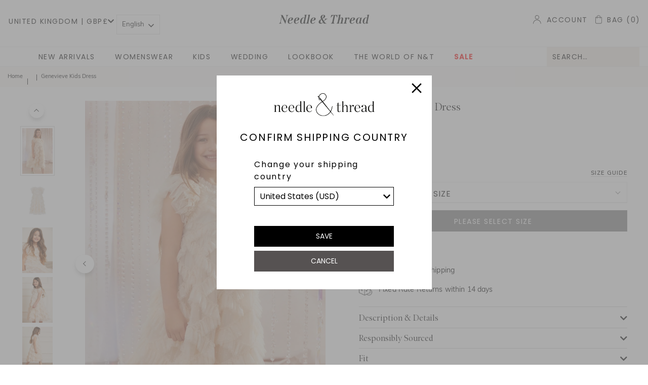

--- FILE ---
content_type: text/html; charset=utf-8
request_url: https://me.needleandthread.com/products/genevieve-kids-dress-champagne
body_size: 58456
content:
<!DOCTYPE html>
<html lang="en-gb">
<head><script>GSXMLHttpRequest = XMLHttpRequest;</script>
  
  <script>
  const selectedStore = 'ME';
  </script><script src="//me.needleandthread.com/cdn/shop/t/298/assets/jquer.min.js?v=17056350018815022201690289000" type="text/javascript"></script>
<meta charset="utf-8">

	<!-- Begin SEO Manager -->	

	<!-- End SEO Manager -->	

	
		
        
		
      	<title>Genevieve Kids Dress – Champagne | Needle & Thread</title>
		<meta name="description" content="Buy Genevieve Kids Dress in Champagne at Needle & Thread. Free shipping. Local payment options available. Returns within 14 days.">

    
<meta property="og:site_name" content="Needle &amp Thread">
<meta property="og:url" content="https://me.needleandthread.com/products/genevieve-kids-dress-champagne">
<meta property="og:title" content="Genevieve Kids Dress">
<meta property="og:type" content="product">
<meta property="og:description" content="Description &amp;amp; Details NEW SEASON | NEEDLE &amp;amp; THREAD EXCLUSIVE. The Genevieve KIDS Dress in Champagne. This frothy textured dress is designed with playfully dramatic sleeves to create frilly fullness at the shoulders. It also features diamond stitch detailing resulting in a beautifully textile finish. Let your li"><meta property="og:price:amount" content="239.00">
  <meta property="og:price:currency" content="GBP"><meta property="og:image" content="http://me.needleandthread.com/cdn/shop/files/GENEVIEVEKIDSDRESS-EXCLUSIVE-KIDSDRESS-CHAMPAGNE-NEEDLE_THREAD-6_1200x1200.jpg?v=1766579915"><meta property="og:image" content="http://me.needleandthread.com/cdn/shop/files/GENEVIEVEKIDSDRESS-EXCLUSIVE-KIDSDRESS-CHAMPAGNE-NEEDLE_THREAD-2_1200x1200.jpg?v=1766579914"><meta property="og:image" content="http://me.needleandthread.com/cdn/shop/files/GENEVIEVEKIDSDRESS-EXCLUSIVE-KIDSDRESS-CHAMPAGNE-NEEDLE_THREAD-1_1200x1200.jpg?v=1766579915">
<meta property="og:image:secure_url" content="https://me.needleandthread.com/cdn/shop/files/GENEVIEVEKIDSDRESS-EXCLUSIVE-KIDSDRESS-CHAMPAGNE-NEEDLE_THREAD-6_1200x1200.jpg?v=1766579915"><meta property="og:image:secure_url" content="https://me.needleandthread.com/cdn/shop/files/GENEVIEVEKIDSDRESS-EXCLUSIVE-KIDSDRESS-CHAMPAGNE-NEEDLE_THREAD-2_1200x1200.jpg?v=1766579914"><meta property="og:image:secure_url" content="https://me.needleandthread.com/cdn/shop/files/GENEVIEVEKIDSDRESS-EXCLUSIVE-KIDSDRESS-CHAMPAGNE-NEEDLE_THREAD-1_1200x1200.jpg?v=1766579915">
<meta name="twitter:site" content="@needlethreadltd?lang=en"><meta name="twitter:card" content="summary_large_image">
<meta name="twitter:title" content="Genevieve Kids Dress">
<meta name="twitter:description" content="Description &amp;amp; Details NEW SEASON | NEEDLE &amp;amp; THREAD EXCLUSIVE. The Genevieve KIDS Dress in Champagne. This frothy textured dress is designed with playfully dramatic sleeves to create frilly fullness at the shoulders. It also features diamond stitch detailing resulting in a beautifully textile finish. Let your li">
<!-- Begin Href Lang Tags -->
 	<link rel="canonical" href="https://me.needleandthread.com/products/genevieve-kids-dress-champagne">









<link rel="alternate" href="https://intl.needleandthread.com/products/genevieve-kids-dress-champagne" hreflang="x-default" \="">




  
  
  
  
  
  
  
  
  
  
  
  
  
  
  
  
  
  
  
  
  
  
  
  
  
  
  



	<!-- End Href Lang Tags -->

    <meta name="viewport" content="width=device-width, initial-scale=1">

	<link rel="stylesheet" href="https://use.fontawesome.com/releases/v5.8.1/css/all.css" integrity="sha384-50oBUHEmvpQ+1lW4y57PTFmhCaXp0ML5d60M1M7uH2+nqUivzIebhndOJK28anvf" crossorigin="anonymous">
	<link rel="stylesheet" href="https://use.typekit.net/rqa3vdi.css">

	
	  <link rel="shortcut icon" href="//me.needleandthread.com/cdn/shop/files/N_T_Favicon_fbfd833d-2a7f-440f-8869-6501497dba7c_pico.png?v=1765560526" type="image/png">
	  <link rel="apple-touch-icon-precomposed" href="//me.needleandthread.com/cdn/shop/files/N_T_Favicon_fbfd833d-2a7f-440f-8869-6501497dba7c_57x57.png?v=1765560526">
	  <link rel="apple-touch-icon-precomposed" href="//me.needleandthread.com/cdn/shop/files/N_T_Favicon_fbfd833d-2a7f-440f-8869-6501497dba7c_114x114.png?v=1765560526">
	  <link rel="apple-touch-icon-precomposed" href="//me.needleandthread.com/cdn/shop/files/N_T_Favicon_fbfd833d-2a7f-440f-8869-6501497dba7c_72x72.png?v=1765560526">
	  <link rel="apple-touch-icon-precomposed" href="//me.needleandthread.com/cdn/shop/files/N_T_Favicon_fbfd833d-2a7f-440f-8869-6501497dba7c_144x144.png?v=1765560526">
	  <link rel="apple-touch-icon-precomposed" href="//me.needleandthread.com/cdn/shop/files/N_T_Favicon_fbfd833d-2a7f-440f-8869-6501497dba7c_60x60.png?v=1765560526">
	  <link rel="apple-touch-icon-precomposed" href="//me.needleandthread.com/cdn/shop/files/N_T_Favicon_fbfd833d-2a7f-440f-8869-6501497dba7c_120x120.png?v=1765560526">
	  <link rel="apple-touch-icon-precomposed" href="//me.needleandthread.com/cdn/shop/files/N_T_Favicon_fbfd833d-2a7f-440f-8869-6501497dba7c_76x76.png?v=1765560526">
	  <link rel="apple-touch-icon-precomposed" href="//me.needleandthread.com/cdn/shop/files/N_T_Favicon_fbfd833d-2a7f-440f-8869-6501497dba7c_152x152.png?v=1765560526">
	  <link rel="icon" type="image/png" href="//me.needleandthread.com/cdn/shop/files/N_T_Favicon_fbfd833d-2a7f-440f-8869-6501497dba7c_196x196.png?v=1765560526">
	  <link rel="icon" type="image/png" href="//me.needleandthread.com/cdn/shop/files/N_T_Favicon_fbfd833d-2a7f-440f-8869-6501497dba7c_96x96.png?v=1765560526">
	  <link rel="icon" type="image/png" href="//me.needleandthread.com/cdn/shop/files/N_T_Favicon_fbfd833d-2a7f-440f-8869-6501497dba7c_32x32.png?v=1765560526">
	  <link rel="icon" type="image/png" href="//me.needleandthread.com/cdn/shop/files/N_T_Favicon_fbfd833d-2a7f-440f-8869-6501497dba7c_16x16.png?v=1765560526">
	  <link rel="icon" type="image/png" href="//me.needleandthread.com/cdn/shop/files/N_T_Favicon_fbfd833d-2a7f-440f-8869-6501497dba7c_128x.png?v=1765560526">
	  <meta name="application-name" content="&nbsp;">
	  <meta name="msapplication-TileColor" content="#FFFFFF">
	  <meta name="msapplication-TileImage" content="//me.needleandthread.com/cdn/shop/files/N_T_Favicon_fbfd833d-2a7f-440f-8869-6501497dba7c_144x144.png?v=1765560526">
	  <meta name="msapplication-square70x70logo" content="//me.needleandthread.com/cdn/shop/files/N_T_Favicon_fbfd833d-2a7f-440f-8869-6501497dba7c_70x70.png?v=1765560526">
	  <meta name="msapplication-square150x150logo" content="//me.needleandthread.com/cdn/shop/files/N_T_Favicon_fbfd833d-2a7f-440f-8869-6501497dba7c_150x150.png?v=1765560526">
	  <meta name="msapplication-wide310x150logo" content="//me.needleandthread.com/cdn/shop/files/N_T_Favicon_fbfd833d-2a7f-440f-8869-6501497dba7c_310x150.png?v=1765560526">
	  <meta name="msapplication-square310x310logo" content="//me.needleandthread.com/cdn/shop/files/N_T_Favicon_fbfd833d-2a7f-440f-8869-6501497dba7c_310x310.png?v=1765560526">
	



<link href="//me.needleandthread.com/cdn/shop/t/298/assets/bundle.css?v=102982954450543231891768585642" rel="stylesheet" type="text/css" media="all">
	<link href="//me.needleandthread.com/cdn/shop/t/298/assets/custom.scss.css?v=127157497139735972791765361749" rel="stylesheet" type="text/css" media="all">

     <link href="//me.needleandthread.com/cdn/shop/t/298/assets/magnific-popup.css?v=20236816663788581811704359984" rel="stylesheet" type="text/css" media="all">

  	<script>window.performance && window.performance.mark && window.performance.mark('shopify.content_for_header.start');</script><meta id="shopify-digital-wallet" name="shopify-digital-wallet" content="/30481449098/digital_wallets/dialog">
<meta name="shopify-checkout-api-token" content="86d383388bbe1a81315136ce6f142457">
<link rel="alternate" type="application/json+oembed" href="https://me.needleandthread.com/products/genevieve-kids-dress-champagne.oembed">
<script async="async" src="/checkouts/internal/preloads.js?locale=en-GB"></script>
<link rel="preconnect" href="https://shop.app" crossorigin="anonymous">
<script async="async" src="https://shop.app/checkouts/internal/preloads.js?locale=en-GB&shop_id=30481449098" crossorigin="anonymous"></script>
<script id="apple-pay-shop-capabilities" type="application/json">{"shopId":30481449098,"countryCode":"GB","currencyCode":"GBP","merchantCapabilities":["supports3DS"],"merchantId":"gid:\/\/shopify\/Shop\/30481449098","merchantName":"ME Needle \u0026 Thread Design Holdings Ltd","requiredBillingContactFields":["postalAddress","email","phone"],"requiredShippingContactFields":["postalAddress","email","phone"],"shippingType":"shipping","supportedNetworks":["visa","maestro","masterCard","amex","discover","elo"],"total":{"type":"pending","label":"ME Needle \u0026 Thread Design Holdings Ltd","amount":"1.00"},"shopifyPaymentsEnabled":true,"supportsSubscriptions":true}</script>
<script id="shopify-features" type="application/json">{"accessToken":"86d383388bbe1a81315136ce6f142457","betas":["rich-media-storefront-analytics"],"domain":"me.needleandthread.com","predictiveSearch":true,"shopId":30481449098,"locale":"en"}</script>
<script>var Shopify = Shopify || {};
Shopify.shop = "me-needleandthread.myshopify.com";
Shopify.locale = "en";
Shopify.currency = {"active":"GBP","rate":"1.0"};
Shopify.country = "GB";
Shopify.theme = {"name":"needle-and-thread-master\/stores\/master-me","id":130733146250,"schema_name":"Exo","schema_version":"1.0.0","theme_store_id":null,"role":"main"};
Shopify.theme.handle = "null";
Shopify.theme.style = {"id":null,"handle":null};
Shopify.cdnHost = "me.needleandthread.com/cdn";
Shopify.routes = Shopify.routes || {};
Shopify.routes.root = "/";</script>
<script type="module">!function(o){(o.Shopify=o.Shopify||{}).modules=!0}(window);</script>
<script>!function(o){function n(){var o=[];function n(){o.push(Array.prototype.slice.apply(arguments))}return n.q=o,n}var t=o.Shopify=o.Shopify||{};t.loadFeatures=n(),t.autoloadFeatures=n()}(window);</script>
<script>
  window.ShopifyPay = window.ShopifyPay || {};
  window.ShopifyPay.apiHost = "shop.app\/pay";
  window.ShopifyPay.redirectState = null;
</script>
<script id="shop-js-analytics" type="application/json">{"pageType":"product"}</script>
<script defer="defer" async="" type="module" src="//me.needleandthread.com/cdn/shopifycloud/shop-js/modules/v2/client.init-shop-cart-sync_C5BV16lS.en.esm.js"></script>
<script defer="defer" async="" type="module" src="//me.needleandthread.com/cdn/shopifycloud/shop-js/modules/v2/chunk.common_CygWptCX.esm.js"></script>
<script type="module">
  await import("//me.needleandthread.com/cdn/shopifycloud/shop-js/modules/v2/client.init-shop-cart-sync_C5BV16lS.en.esm.js");
await import("//me.needleandthread.com/cdn/shopifycloud/shop-js/modules/v2/chunk.common_CygWptCX.esm.js");

  window.Shopify.SignInWithShop?.initShopCartSync?.({"fedCMEnabled":true,"windoidEnabled":true});

</script>
<script>
  window.Shopify = window.Shopify || {};
  if (!window.Shopify.featureAssets) window.Shopify.featureAssets = {};
  window.Shopify.featureAssets['shop-js'] = {"shop-cart-sync":["modules/v2/client.shop-cart-sync_ZFArdW7E.en.esm.js","modules/v2/chunk.common_CygWptCX.esm.js"],"init-fed-cm":["modules/v2/client.init-fed-cm_CmiC4vf6.en.esm.js","modules/v2/chunk.common_CygWptCX.esm.js"],"shop-button":["modules/v2/client.shop-button_tlx5R9nI.en.esm.js","modules/v2/chunk.common_CygWptCX.esm.js"],"shop-cash-offers":["modules/v2/client.shop-cash-offers_DOA2yAJr.en.esm.js","modules/v2/chunk.common_CygWptCX.esm.js","modules/v2/chunk.modal_D71HUcav.esm.js"],"init-windoid":["modules/v2/client.init-windoid_sURxWdc1.en.esm.js","modules/v2/chunk.common_CygWptCX.esm.js"],"shop-toast-manager":["modules/v2/client.shop-toast-manager_ClPi3nE9.en.esm.js","modules/v2/chunk.common_CygWptCX.esm.js"],"init-shop-email-lookup-coordinator":["modules/v2/client.init-shop-email-lookup-coordinator_B8hsDcYM.en.esm.js","modules/v2/chunk.common_CygWptCX.esm.js"],"init-shop-cart-sync":["modules/v2/client.init-shop-cart-sync_C5BV16lS.en.esm.js","modules/v2/chunk.common_CygWptCX.esm.js"],"avatar":["modules/v2/client.avatar_BTnouDA3.en.esm.js"],"pay-button":["modules/v2/client.pay-button_FdsNuTd3.en.esm.js","modules/v2/chunk.common_CygWptCX.esm.js"],"init-customer-accounts":["modules/v2/client.init-customer-accounts_DxDtT_ad.en.esm.js","modules/v2/client.shop-login-button_C5VAVYt1.en.esm.js","modules/v2/chunk.common_CygWptCX.esm.js","modules/v2/chunk.modal_D71HUcav.esm.js"],"init-shop-for-new-customer-accounts":["modules/v2/client.init-shop-for-new-customer-accounts_ChsxoAhi.en.esm.js","modules/v2/client.shop-login-button_C5VAVYt1.en.esm.js","modules/v2/chunk.common_CygWptCX.esm.js","modules/v2/chunk.modal_D71HUcav.esm.js"],"shop-login-button":["modules/v2/client.shop-login-button_C5VAVYt1.en.esm.js","modules/v2/chunk.common_CygWptCX.esm.js","modules/v2/chunk.modal_D71HUcav.esm.js"],"init-customer-accounts-sign-up":["modules/v2/client.init-customer-accounts-sign-up_CPSyQ0Tj.en.esm.js","modules/v2/client.shop-login-button_C5VAVYt1.en.esm.js","modules/v2/chunk.common_CygWptCX.esm.js","modules/v2/chunk.modal_D71HUcav.esm.js"],"shop-follow-button":["modules/v2/client.shop-follow-button_Cva4Ekp9.en.esm.js","modules/v2/chunk.common_CygWptCX.esm.js","modules/v2/chunk.modal_D71HUcav.esm.js"],"checkout-modal":["modules/v2/client.checkout-modal_BPM8l0SH.en.esm.js","modules/v2/chunk.common_CygWptCX.esm.js","modules/v2/chunk.modal_D71HUcav.esm.js"],"lead-capture":["modules/v2/client.lead-capture_Bi8yE_yS.en.esm.js","modules/v2/chunk.common_CygWptCX.esm.js","modules/v2/chunk.modal_D71HUcav.esm.js"],"shop-login":["modules/v2/client.shop-login_D6lNrXab.en.esm.js","modules/v2/chunk.common_CygWptCX.esm.js","modules/v2/chunk.modal_D71HUcav.esm.js"],"payment-terms":["modules/v2/client.payment-terms_CZxnsJam.en.esm.js","modules/v2/chunk.common_CygWptCX.esm.js","modules/v2/chunk.modal_D71HUcav.esm.js"]};
</script>
<script>(function() {
  var isLoaded = false;
  function asyncLoad() {
    if (isLoaded) return;
    isLoaded = true;
    var urls = ["https:\/\/cdn.weglot.com\/weglot_script_tag.js?shop=me-needleandthread.myshopify.com","https:\/\/pixel.orichi.info\/Content\/orichipixel.min.js?v=638149557244157253\u0026shop=me-needleandthread.myshopify.com","https:\/\/cdn.shopify.com\/s\/files\/1\/0304\/8144\/9098\/t\/298\/assets\/booster_eu_cookie_30481449098.js?v=1692779602\u0026shop=me-needleandthread.myshopify.com","https:\/\/config.gorgias.chat\/bundle-loader\/01GYCBX3PSH720ZB61W7TZB2PK?source=shopify1click\u0026shop=me-needleandthread.myshopify.com","https:\/\/crossborder-integration.global-e.com\/resources\/js\/app?shop=me-needleandthread.myshopify.com","https:\/\/d1639lhkj5l89m.cloudfront.net\/js\/storefront\/uppromote.js?shop=me-needleandthread.myshopify.com","\/\/cdn.shopify.com\/proxy\/6edac08e06fd76fe4ff117c8dfb6896805766ff8f61c12c813a59feaadc4551a\/web.global-e.com\/merchant\/storefrontattributes?merchantid=1397\u0026shop=me-needleandthread.myshopify.com\u0026sp-cache-control=cHVibGljLCBtYXgtYWdlPTkwMA","https:\/\/cdn.adscale.com\/static\/ecom_js\/me-needleandthread\/add_item_to_cart.js?ver=20241008\u0026shop=me-needleandthread.myshopify.com","https:\/\/light.spicegems.org\/0\/js\/scripttags\/me-needleandthread\/country_redirect_cfcd208495d565ef66e7dff9f98764da.min.js?v=19\u0026shop=me-needleandthread.myshopify.com","https:\/\/cdn.pushowl.com\/latest\/sdks\/pushowl-shopify.js?subdomain=me-needleandthread\u0026environment=production\u0026guid=72aef1b1-3ca1-4772-a825-f7f99e7e7d63\u0026shop=me-needleandthread.myshopify.com","https:\/\/cdn.9gtb.com\/loader.js?g_cvt_id=6663a019-36c4-4fca-95fe-1f042ee9c1b8\u0026shop=me-needleandthread.myshopify.com"];
    for (var i = 0; i < urls.length; i++) {
      var s = document.createElement('script');
      s.type = 'text/javascript';
      s.async = true;
      s.src = urls[i];
      var x = document.getElementsByTagName('script')[0];
      x.parentNode.insertBefore(s, x);
    }
  };
  if(window.attachEvent) {
    window.attachEvent('onload', asyncLoad);
  } else {
    window.addEventListener('load', asyncLoad, false);
  }
})();</script>
<script id="__st">var __st={"a":30481449098,"offset":14400,"reqid":"6c6db1d4-91ca-4ff5-bfaa-5e05a62ca5cd-1768694422","pageurl":"me.needleandthread.com\/products\/genevieve-kids-dress-champagne","u":"a717c2b9ecac","p":"product","rtyp":"product","rid":6675235012746};</script>
<script>window.ShopifyPaypalV4VisibilityTracking = true;</script>
<script id="captcha-bootstrap">!function(){'use strict';const t='contact',e='account',n='new_comment',o=[[t,t],['blogs',n],['comments',n],[t,'customer']],c=[[e,'customer_login'],[e,'guest_login'],[e,'recover_customer_password'],[e,'create_customer']],r=t=>t.map((([t,e])=>`form[action*='/${t}']:not([data-nocaptcha='true']) input[name='form_type'][value='${e}']`)).join(','),a=t=>()=>t?[...document.querySelectorAll(t)].map((t=>t.form)):[];function s(){const t=[...o],e=r(t);return a(e)}const i='password',u='form_key',d=['recaptcha-v3-token','g-recaptcha-response','h-captcha-response',i],f=()=>{try{return window.sessionStorage}catch{return}},m='__shopify_v',_=t=>t.elements[u];function p(t,e,n=!1){try{const o=window.sessionStorage,c=JSON.parse(o.getItem(e)),{data:r}=function(t){const{data:e,action:n}=t;return t[m]||n?{data:e,action:n}:{data:t,action:n}}(c);for(const[e,n]of Object.entries(r))t.elements[e]&&(t.elements[e].value=n);n&&o.removeItem(e)}catch(o){console.error('form repopulation failed',{error:o})}}const l='form_type',E='cptcha';function T(t){t.dataset[E]=!0}const w=window,h=w.document,L='Shopify',v='ce_forms',y='captcha';let A=!1;((t,e)=>{const n=(g='f06e6c50-85a8-45c8-87d0-21a2b65856fe',I='https://cdn.shopify.com/shopifycloud/storefront-forms-hcaptcha/ce_storefront_forms_captcha_hcaptcha.v1.5.2.iife.js',D={infoText:'Protected by hCaptcha',privacyText:'Privacy',termsText:'Terms'},(t,e,n)=>{const o=w[L][v],c=o.bindForm;if(c)return c(t,g,e,D).then(n);var r;o.q.push([[t,g,e,D],n]),r=I,A||(h.body.append(Object.assign(h.createElement('script'),{id:'captcha-provider',async:!0,src:r})),A=!0)});var g,I,D;w[L]=w[L]||{},w[L][v]=w[L][v]||{},w[L][v].q=[],w[L][y]=w[L][y]||{},w[L][y].protect=function(t,e){n(t,void 0,e),T(t)},Object.freeze(w[L][y]),function(t,e,n,w,h,L){const[v,y,A,g]=function(t,e,n){const i=e?o:[],u=t?c:[],d=[...i,...u],f=r(d),m=r(i),_=r(d.filter((([t,e])=>n.includes(e))));return[a(f),a(m),a(_),s()]}(w,h,L),I=t=>{const e=t.target;return e instanceof HTMLFormElement?e:e&&e.form},D=t=>v().includes(t);t.addEventListener('submit',(t=>{const e=I(t);if(!e)return;const n=D(e)&&!e.dataset.hcaptchaBound&&!e.dataset.recaptchaBound,o=_(e),c=g().includes(e)&&(!o||!o.value);(n||c)&&t.preventDefault(),c&&!n&&(function(t){try{if(!f())return;!function(t){const e=f();if(!e)return;const n=_(t);if(!n)return;const o=n.value;o&&e.removeItem(o)}(t);const e=Array.from(Array(32),(()=>Math.random().toString(36)[2])).join('');!function(t,e){_(t)||t.append(Object.assign(document.createElement('input'),{type:'hidden',name:u})),t.elements[u].value=e}(t,e),function(t,e){const n=f();if(!n)return;const o=[...t.querySelectorAll(`input[type='${i}']`)].map((({name:t})=>t)),c=[...d,...o],r={};for(const[a,s]of new FormData(t).entries())c.includes(a)||(r[a]=s);n.setItem(e,JSON.stringify({[m]:1,action:t.action,data:r}))}(t,e)}catch(e){console.error('failed to persist form',e)}}(e),e.submit())}));const S=(t,e)=>{t&&!t.dataset[E]&&(n(t,e.some((e=>e===t))),T(t))};for(const o of['focusin','change'])t.addEventListener(o,(t=>{const e=I(t);D(e)&&S(e,y())}));const B=e.get('form_key'),M=e.get(l),P=B&&M;t.addEventListener('DOMContentLoaded',(()=>{const t=y();if(P)for(const e of t)e.elements[l].value===M&&p(e,B);[...new Set([...A(),...v().filter((t=>'true'===t.dataset.shopifyCaptcha))])].forEach((e=>S(e,t)))}))}(h,new URLSearchParams(w.location.search),n,t,e,['guest_login'])})(!0,!0)}();</script>
<script integrity="sha256-4kQ18oKyAcykRKYeNunJcIwy7WH5gtpwJnB7kiuLZ1E=" data-source-attribution="shopify.loadfeatures" defer="defer" src="//me.needleandthread.com/cdn/shopifycloud/storefront/assets/storefront/load_feature-a0a9edcb.js" crossorigin="anonymous"></script>
<script crossorigin="anonymous" defer="defer" src="//me.needleandthread.com/cdn/shopifycloud/storefront/assets/shopify_pay/storefront-65b4c6d7.js?v=20250812"></script>
<script data-source-attribution="shopify.dynamic_checkout.dynamic.init">var Shopify=Shopify||{};Shopify.PaymentButton=Shopify.PaymentButton||{isStorefrontPortableWallets:!0,init:function(){window.Shopify.PaymentButton.init=function(){};var t=document.createElement("script");t.src="https://me.needleandthread.com/cdn/shopifycloud/portable-wallets/latest/portable-wallets.en.js",t.type="module",document.head.appendChild(t)}};
</script>
<script data-source-attribution="shopify.dynamic_checkout.buyer_consent">
  function portableWalletsHideBuyerConsent(e){var t=document.getElementById("shopify-buyer-consent"),n=document.getElementById("shopify-subscription-policy-button");t&&n&&(t.classList.add("hidden"),t.setAttribute("aria-hidden","true"),n.removeEventListener("click",e))}function portableWalletsShowBuyerConsent(e){var t=document.getElementById("shopify-buyer-consent"),n=document.getElementById("shopify-subscription-policy-button");t&&n&&(t.classList.remove("hidden"),t.removeAttribute("aria-hidden"),n.addEventListener("click",e))}window.Shopify?.PaymentButton&&(window.Shopify.PaymentButton.hideBuyerConsent=portableWalletsHideBuyerConsent,window.Shopify.PaymentButton.showBuyerConsent=portableWalletsShowBuyerConsent);
</script>
<script data-source-attribution="shopify.dynamic_checkout.cart.bootstrap">document.addEventListener("DOMContentLoaded",(function(){function t(){return document.querySelector("shopify-accelerated-checkout-cart, shopify-accelerated-checkout")}if(t())Shopify.PaymentButton.init();else{new MutationObserver((function(e,n){t()&&(Shopify.PaymentButton.init(),n.disconnect())})).observe(document.body,{childList:!0,subtree:!0})}}));
</script>
<link id="shopify-accelerated-checkout-styles" rel="stylesheet" media="screen" href="https://me.needleandthread.com/cdn/shopifycloud/portable-wallets/latest/accelerated-checkout-backwards-compat.css" crossorigin="anonymous">
<style id="shopify-accelerated-checkout-cart">
        #shopify-buyer-consent {
  margin-top: 1em;
  display: inline-block;
  width: 100%;
}

#shopify-buyer-consent.hidden {
  display: none;
}

#shopify-subscription-policy-button {
  background: none;
  border: none;
  padding: 0;
  text-decoration: underline;
  font-size: inherit;
  cursor: pointer;
}

#shopify-subscription-policy-button::before {
  box-shadow: none;
}

      </style>

<script>window.performance && window.performance.mark && window.performance.mark('shopify.content_for_header.end');</script>

    <meta name="facebook-domain-verification" content="ai6dg39unn5w7448ujoldr8wyho55o">



    <meta name="google-site-verification" content="3m54W4Yk8vFiagVE-aUZckZZm0med_BHwPnXnsNMqhk">


    
     <!-- noindex non-useful product pages -->
      
    <!-- noindex non-useful product pages -->
    

    

   <script src="//me.needleandthread.com/cdn/shop/t/298/assets/search-form.js?v=4936562806614936591698137430" defer="defer"></script>
  
  
    <script>
        (function(w,d,s,l,i){w[l]=w[l]||[];w[l].push({'gtm.start':
        new Date().getTime(),event:'gtm.js'});var f=d.getElementsByTagName(s)[0],
        j=d.createElement(s),dl=l!='dataLayer'?'&l='+l:'';j.async=true;j.src=
        'https://www.googletagmanager.com/gtm.js?id='+i+dl;f.parentNode.insertBefore(j,f);
        })(window,document,'script','dataLayer','GTM-5GKR48V');
    </script>

<script type="text/javascript">
    var shopSymbol = '$';
  </script>
  

  <!--Start Weglot Script-->
<script type="application/json" id="weglot-data">{"allLanguageUrls":{"en":"https://me.needleandthread.com/products/genevieve-kids-dress-champagne","ar":"https://me.needleandthread.com/ar/products/genevieve-kids-dress-champagne","el":"https://me.needleandthread.com/el/products/genevieve-kids-dress-champagne","he":"https://me.needleandthread.com/he/products/genevieve-kids-dress-champagne","ku":"https://me.needleandthread.com/ku/products/genevieve-kids-dress-champagne","fa":"https://me.needleandthread.com/fa/products/genevieve-kids-dress-champagne","tr":"https://me.needleandthread.com/tr/products/genevieve-kids-dress-champagne"},"originalCanonicalUrl":"https://me.needleandthread.com/products/genevieve-kids-dress-champagne","originalPath":"/products/genevieve-kids-dress-champagne","settings":{"auto_switch":false,"auto_switch_fallback":null,"category":10,"custom_settings":{"button_style":{"with_name":true,"full_name":true,"is_dropdown":true,"with_flags":false,"flag_type":"rectangle_mat","custom_css":""},"switchers":[],"translate_search":false,"loading_bar":true,"hide_switcher":false,"translate_images":false,"subdomain":false,"wait_transition":true,"dynamic":""},"deleted_at":null,"dynamics":[],"excluded_blocks":[],"excluded_paths":[],"external_enabled":false,"host":"me.needleandthread.com","is_dns_set":true,"is_https":true,"language_from":"en","language_from_custom_flag":null,"language_from_custom_name":null,"languages":[{"connect_host_destination":null,"custom_code":null,"custom_flag":null,"custom_local_name":null,"custom_name":null,"enabled":true,"language_to":"ar"},{"connect_host_destination":null,"custom_code":null,"custom_flag":null,"custom_local_name":null,"custom_name":null,"enabled":true,"language_to":"el"},{"connect_host_destination":null,"custom_code":null,"custom_flag":null,"custom_local_name":null,"custom_name":null,"enabled":true,"language_to":"he"},{"connect_host_destination":null,"custom_code":null,"custom_flag":null,"custom_local_name":null,"custom_name":null,"enabled":true,"language_to":"ku"},{"connect_host_destination":null,"custom_code":null,"custom_flag":null,"custom_local_name":null,"custom_name":null,"enabled":true,"language_to":"fa"},{"connect_host_destination":null,"custom_code":null,"custom_flag":null,"custom_local_name":null,"custom_name":null,"enabled":true,"language_to":"tr"}],"media_enabled":false,"page_views_enabled":false,"technology_id":2,"technology_name":"Shopify","translation_engine":3,"url_type":"SUBDIRECTORY","versions":{"translation":1757511963,"slugTranslation":1759332980}}}</script>
<script src="//cdn.weglot.com/weglot.min.js"></script>
<script id="has-script-tags">Weglot.initialize({ 
  api_key:"wg_bc3cb98cf9af51a5a85134222df13e7a7", 
   switchers:[
             {
                button_style:{
                   with_name:true,
                   full_name:true,
                   is_dropdown:true,
                   with_flags:false,
                   custom_css:"",
                   flag_type:"rectangle_mat"
                },
                location:{
                   target:"#shopify-section-header .header__container:nth-of-type(1) .header__container-content",
                   sibling:".logo"
                }
             },
             {
                button_style:{
                   with_name:true,
                   full_name:true,
                   is_dropdown:true,
                   with_flags:false,
                   custom_css:"",
                   flag_type:"rectangle_mat"
                },
                location:{
                   target:".header__container--secondary .nav .weglot-mobile-container",
                   sibling:null
                }
             }
          ]
});</script>
<!--End Weglot Script-->


	<script type="text/javascript" src="//cdn.jsdelivr.net/npm/slick-carousel@1.8.1/slick/slick.min.js"></script>
  <link rel="stylesheet" type="text/css" href="//cdn.jsdelivr.net/npm/slick-carousel@1.8.1/slick/slick.css">

  

  

  <!-- "snippets/shogun-head.liquid" was not rendered, the associated app was uninstalled -->
  






  <script defer="" src="https://cdn.jsdelivr.net/npm/alpinejs@3.x.x/dist/cdn.min.js"></script>

  
  
    
<link rel="stylesheet" type="text/css" href="https://crossborder-integration.global-e.com/resources/css/1397/GB">
<script>
    GLBE_PARAMS = {
        appUrl: "https://crossborder-integration.global-e.com/",
        pixelUrl: "https://utils.global-e.com",
        pixelEnabled: true,
        geAppUrl: "https://web.global-e.com/",
        env: "Production",
        geCDNUrl: "https://webservices.global-e.com/",
        apiUrl: "https://api.global-e.com/",
        emi: "8uka",
        mid: "1397",
        hiddenElements: ".ge-hide,.afterpay-paragraph,form[action='https://payments.amazon.com/checkout/signin']",
        countryCode: "GB",
        countryName: "United Kingdom",
        currencyCode: "GBP",
        currencyName: "British Pound",
        locale: "en",
        operatedCountries: ["AE","BH","CY","EG","IL","JO","KW","LB","OM","QA","SA"],
        allowedCountries: [{ code: 'BH', name: 'Bahrain' }, { code: 'CY', name: 'Cyprus' }, { code: 'EG', name: 'Egypt' }, { code: 'IL', name: 'Israel' }, { code: 'JO', name: 'Jordan' }, { code: 'KW', name: 'Kuwait' }, { code: 'LB', name: 'Lebanon' }, { code: 'OM', name: 'Oman' }, { code: 'QA', name: 'Qatar' }, { code: 'SA', name: 'Saudi Arabia' }, { code: 'AE', name: 'United Arab Emirates' }, { code: 'GB', name: 'United Kingdom' }, ],
        c1Enabled:"False",
        siteId: "7ce243a1e1a2",
        isTokenEnabled: "true",
};
</script>

  
  
  
  
  
<!-- BEGIN app block: shopify://apps/microsoft-clarity/blocks/clarity_js/31c3d126-8116-4b4a-8ba1-baeda7c4aeea -->
<script type="text/javascript">
  (function (c, l, a, r, i, t, y) {
    c[a] = c[a] || function () { (c[a].q = c[a].q || []).push(arguments); };
    t = l.createElement(r); t.async = 1; t.src = "https://www.clarity.ms/tag/" + i + "?ref=shopify";
    y = l.getElementsByTagName(r)[0]; y.parentNode.insertBefore(t, y);

    c.Shopify.loadFeatures([{ name: "consent-tracking-api", version: "0.1" }], error => {
      if (error) {
        console.error("Error loading Shopify features:", error);
        return;
      }

      c[a]('consentv2', {
        ad_Storage: c.Shopify.customerPrivacy.marketingAllowed() ? "granted" : "denied",
        analytics_Storage: c.Shopify.customerPrivacy.analyticsProcessingAllowed() ? "granted" : "denied",
      });
    });

    l.addEventListener("visitorConsentCollected", function (e) {
      c[a]('consentv2', {
        ad_Storage: e.detail.marketingAllowed ? "granted" : "denied",
        analytics_Storage: e.detail.analyticsAllowed ? "granted" : "denied",
      });
    });
  })(window, document, "clarity", "script", "sneaillmxi");
</script>



<!-- END app block --><!-- BEGIN app block: shopify://apps/klaviyo-email-marketing-sms/blocks/klaviyo-onsite-embed/2632fe16-c075-4321-a88b-50b567f42507 -->












  <script async="" src="https://static.klaviyo.com/onsite/js/TAXeGu/klaviyo.js?company_id=TAXeGu"></script>
  <script>!function(){if(!window.klaviyo){window._klOnsite=window._klOnsite||[];try{window.klaviyo=new Proxy({},{get:function(n,i){return"push"===i?function(){var n;(n=window._klOnsite).push.apply(n,arguments)}:function(){for(var n=arguments.length,o=new Array(n),w=0;w<n;w++)o[w]=arguments[w];var t="function"==typeof o[o.length-1]?o.pop():void 0,e=new Promise((function(n){window._klOnsite.push([i].concat(o,[function(i){t&&t(i),n(i)}]))}));return e}}})}catch(n){window.klaviyo=window.klaviyo||[],window.klaviyo.push=function(){var n;(n=window._klOnsite).push.apply(n,arguments)}}}}();</script>

  
    <script id="viewed_product">
      if (item == null) {
        var _learnq = _learnq || [];

        var MetafieldReviews = null
        var MetafieldYotpoRating = null
        var MetafieldYotpoCount = null
        var MetafieldLooxRating = null
        var MetafieldLooxCount = null
        var okendoProduct = null
        var okendoProductReviewCount = null
        var okendoProductReviewAverageValue = null
        try {
          // The following fields are used for Customer Hub recently viewed in order to add reviews.
          // This information is not part of __kla_viewed. Instead, it is part of __kla_viewed_reviewed_items
          MetafieldReviews = {};
          MetafieldYotpoRating = null
          MetafieldYotpoCount = null
          MetafieldLooxRating = null
          MetafieldLooxCount = null

          okendoProduct = null
          // If the okendo metafield is not legacy, it will error, which then requires the new json formatted data
          if (okendoProduct && 'error' in okendoProduct) {
            okendoProduct = null
          }
          okendoProductReviewCount = okendoProduct ? okendoProduct.reviewCount : null
          okendoProductReviewAverageValue = okendoProduct ? okendoProduct.reviewAverageValue : null
        } catch (error) {
          console.error('Error in Klaviyo onsite reviews tracking:', error);
        }

        var item = {
          Name: "Genevieve Kids Dress",
          ProductID: 6675235012746,
          Categories: ["10 YRS","3 YRS","4 YRS","5 YRS","6 YRS","7 YRS","8 YRS","9 YRS","All","All Products","Boost All","Champagne","CR22 KIDS","Flower Girl Dresses","Genevieve Kids Dress","KIDS","KIDS Exclusives","KIDS Formalwear","Mother's Day Edit","Mummy \u0026 Me","Ramadan KIDS Edit","Sale KIDS","Short Sleeve"],
          ImageURL: "https://me.needleandthread.com/cdn/shop/files/GENEVIEVEKIDSDRESS-EXCLUSIVE-KIDSDRESS-CHAMPAGNE-NEEDLE_THREAD-6_grande.jpg?v=1766579915",
          URL: "https://me.needleandthread.com/products/genevieve-kids-dress-champagne",
          Brand: "Needle \u0026 Thread Holding LTD",
          Price: "£239.00",
          Value: "239.00",
          CompareAtPrice: "£0.00"
        };
        _learnq.push(['track', 'Viewed Product', item]);
        _learnq.push(['trackViewedItem', {
          Title: item.Name,
          ItemId: item.ProductID,
          Categories: item.Categories,
          ImageUrl: item.ImageURL,
          Url: item.URL,
          Metadata: {
            Brand: item.Brand,
            Price: item.Price,
            Value: item.Value,
            CompareAtPrice: item.CompareAtPrice
          },
          metafields:{
            reviews: MetafieldReviews,
            yotpo:{
              rating: MetafieldYotpoRating,
              count: MetafieldYotpoCount,
            },
            loox:{
              rating: MetafieldLooxRating,
              count: MetafieldLooxCount,
            },
            okendo: {
              rating: okendoProductReviewAverageValue,
              count: okendoProductReviewCount,
            }
          }
        }]);
      }
    </script>
  




  <script>
    window.klaviyoReviewsProductDesignMode = false
  </script>







<!-- END app block --><script src="https://cdn.shopify.com/extensions/8d2c31d3-a828-4daf-820f-80b7f8e01c39/nova-eu-cookie-bar-gdpr-4/assets/nova-cookie-app-embed.js" type="text/javascript" defer="defer"></script>
<link href="https://cdn.shopify.com/extensions/8d2c31d3-a828-4daf-820f-80b7f8e01c39/nova-eu-cookie-bar-gdpr-4/assets/nova-cookie.css" rel="stylesheet" type="text/css" media="all">
<link href="https://monorail-edge.shopifysvc.com" rel="dns-prefetch">
<script>(function(){if ("sendBeacon" in navigator && "performance" in window) {try {var session_token_from_headers = performance.getEntriesByType('navigation')[0].serverTiming.find(x => x.name == '_s').description;} catch {var session_token_from_headers = undefined;}var session_cookie_matches = document.cookie.match(/_shopify_s=([^;]*)/);var session_token_from_cookie = session_cookie_matches && session_cookie_matches.length === 2 ? session_cookie_matches[1] : "";var session_token = session_token_from_headers || session_token_from_cookie || "";function handle_abandonment_event(e) {var entries = performance.getEntries().filter(function(entry) {return /monorail-edge.shopifysvc.com/.test(entry.name);});if (!window.abandonment_tracked && entries.length === 0) {window.abandonment_tracked = true;var currentMs = Date.now();var navigation_start = performance.timing.navigationStart;var payload = {shop_id: 30481449098,url: window.location.href,navigation_start,duration: currentMs - navigation_start,session_token,page_type: "product"};window.navigator.sendBeacon("https://monorail-edge.shopifysvc.com/v1/produce", JSON.stringify({schema_id: "online_store_buyer_site_abandonment/1.1",payload: payload,metadata: {event_created_at_ms: currentMs,event_sent_at_ms: currentMs}}));}}window.addEventListener('pagehide', handle_abandonment_event);}}());</script>
<script id="web-pixels-manager-setup">(function e(e,d,r,n,o){if(void 0===o&&(o={}),!Boolean(null===(a=null===(i=window.Shopify)||void 0===i?void 0:i.analytics)||void 0===a?void 0:a.replayQueue)){var i,a;window.Shopify=window.Shopify||{};var t=window.Shopify;t.analytics=t.analytics||{};var s=t.analytics;s.replayQueue=[],s.publish=function(e,d,r){return s.replayQueue.push([e,d,r]),!0};try{self.performance.mark("wpm:start")}catch(e){}var l=function(){var e={modern:/Edge?\/(1{2}[4-9]|1[2-9]\d|[2-9]\d{2}|\d{4,})\.\d+(\.\d+|)|Firefox\/(1{2}[4-9]|1[2-9]\d|[2-9]\d{2}|\d{4,})\.\d+(\.\d+|)|Chrom(ium|e)\/(9{2}|\d{3,})\.\d+(\.\d+|)|(Maci|X1{2}).+ Version\/(15\.\d+|(1[6-9]|[2-9]\d|\d{3,})\.\d+)([,.]\d+|)( \(\w+\)|)( Mobile\/\w+|) Safari\/|Chrome.+OPR\/(9{2}|\d{3,})\.\d+\.\d+|(CPU[ +]OS|iPhone[ +]OS|CPU[ +]iPhone|CPU IPhone OS|CPU iPad OS)[ +]+(15[._]\d+|(1[6-9]|[2-9]\d|\d{3,})[._]\d+)([._]\d+|)|Android:?[ /-](13[3-9]|1[4-9]\d|[2-9]\d{2}|\d{4,})(\.\d+|)(\.\d+|)|Android.+Firefox\/(13[5-9]|1[4-9]\d|[2-9]\d{2}|\d{4,})\.\d+(\.\d+|)|Android.+Chrom(ium|e)\/(13[3-9]|1[4-9]\d|[2-9]\d{2}|\d{4,})\.\d+(\.\d+|)|SamsungBrowser\/([2-9]\d|\d{3,})\.\d+/,legacy:/Edge?\/(1[6-9]|[2-9]\d|\d{3,})\.\d+(\.\d+|)|Firefox\/(5[4-9]|[6-9]\d|\d{3,})\.\d+(\.\d+|)|Chrom(ium|e)\/(5[1-9]|[6-9]\d|\d{3,})\.\d+(\.\d+|)([\d.]+$|.*Safari\/(?![\d.]+ Edge\/[\d.]+$))|(Maci|X1{2}).+ Version\/(10\.\d+|(1[1-9]|[2-9]\d|\d{3,})\.\d+)([,.]\d+|)( \(\w+\)|)( Mobile\/\w+|) Safari\/|Chrome.+OPR\/(3[89]|[4-9]\d|\d{3,})\.\d+\.\d+|(CPU[ +]OS|iPhone[ +]OS|CPU[ +]iPhone|CPU IPhone OS|CPU iPad OS)[ +]+(10[._]\d+|(1[1-9]|[2-9]\d|\d{3,})[._]\d+)([._]\d+|)|Android:?[ /-](13[3-9]|1[4-9]\d|[2-9]\d{2}|\d{4,})(\.\d+|)(\.\d+|)|Mobile Safari.+OPR\/([89]\d|\d{3,})\.\d+\.\d+|Android.+Firefox\/(13[5-9]|1[4-9]\d|[2-9]\d{2}|\d{4,})\.\d+(\.\d+|)|Android.+Chrom(ium|e)\/(13[3-9]|1[4-9]\d|[2-9]\d{2}|\d{4,})\.\d+(\.\d+|)|Android.+(UC? ?Browser|UCWEB|U3)[ /]?(15\.([5-9]|\d{2,})|(1[6-9]|[2-9]\d|\d{3,})\.\d+)\.\d+|SamsungBrowser\/(5\.\d+|([6-9]|\d{2,})\.\d+)|Android.+MQ{2}Browser\/(14(\.(9|\d{2,})|)|(1[5-9]|[2-9]\d|\d{3,})(\.\d+|))(\.\d+|)|K[Aa][Ii]OS\/(3\.\d+|([4-9]|\d{2,})\.\d+)(\.\d+|)/},d=e.modern,r=e.legacy,n=navigator.userAgent;return n.match(d)?"modern":n.match(r)?"legacy":"unknown"}(),u="modern"===l?"modern":"legacy",c=(null!=n?n:{modern:"",legacy:""})[u],f=function(e){return[e.baseUrl,"/wpm","/b",e.hashVersion,"modern"===e.buildTarget?"m":"l",".js"].join("")}({baseUrl:d,hashVersion:r,buildTarget:u}),m=function(e){var d=e.version,r=e.bundleTarget,n=e.surface,o=e.pageUrl,i=e.monorailEndpoint;return{emit:function(e){var a=e.status,t=e.errorMsg,s=(new Date).getTime(),l=JSON.stringify({metadata:{event_sent_at_ms:s},events:[{schema_id:"web_pixels_manager_load/3.1",payload:{version:d,bundle_target:r,page_url:o,status:a,surface:n,error_msg:t},metadata:{event_created_at_ms:s}}]});if(!i)return console&&console.warn&&console.warn("[Web Pixels Manager] No Monorail endpoint provided, skipping logging."),!1;try{return self.navigator.sendBeacon.bind(self.navigator)(i,l)}catch(e){}var u=new XMLHttpRequest;try{return u.open("POST",i,!0),u.setRequestHeader("Content-Type","text/plain"),u.send(l),!0}catch(e){return console&&console.warn&&console.warn("[Web Pixels Manager] Got an unhandled error while logging to Monorail."),!1}}}}({version:r,bundleTarget:l,surface:e.surface,pageUrl:self.location.href,monorailEndpoint:e.monorailEndpoint});try{o.browserTarget=l,function(e){var d=e.src,r=e.async,n=void 0===r||r,o=e.onload,i=e.onerror,a=e.sri,t=e.scriptDataAttributes,s=void 0===t?{}:t,l=document.createElement("script"),u=document.querySelector("head"),c=document.querySelector("body");if(l.async=n,l.src=d,a&&(l.integrity=a,l.crossOrigin="anonymous"),s)for(var f in s)if(Object.prototype.hasOwnProperty.call(s,f))try{l.dataset[f]=s[f]}catch(e){}if(o&&l.addEventListener("load",o),i&&l.addEventListener("error",i),u)u.appendChild(l);else{if(!c)throw new Error("Did not find a head or body element to append the script");c.appendChild(l)}}({src:f,async:!0,onload:function(){if(!function(){var e,d;return Boolean(null===(d=null===(e=window.Shopify)||void 0===e?void 0:e.analytics)||void 0===d?void 0:d.initialized)}()){var d=window.webPixelsManager.init(e)||void 0;if(d){var r=window.Shopify.analytics;r.replayQueue.forEach((function(e){var r=e[0],n=e[1],o=e[2];d.publishCustomEvent(r,n,o)})),r.replayQueue=[],r.publish=d.publishCustomEvent,r.visitor=d.visitor,r.initialized=!0}}},onerror:function(){return m.emit({status:"failed",errorMsg:"".concat(f," has failed to load")})},sri:function(e){var d=/^sha384-[A-Za-z0-9+/=]+$/;return"string"==typeof e&&d.test(e)}(c)?c:"",scriptDataAttributes:o}),m.emit({status:"loading"})}catch(e){m.emit({status:"failed",errorMsg:(null==e?void 0:e.message)||"Unknown error"})}}})({shopId: 30481449098,storefrontBaseUrl: "https://me.needleandthread.com",extensionsBaseUrl: "https://extensions.shopifycdn.com/cdn/shopifycloud/web-pixels-manager",monorailEndpoint: "https://monorail-edge.shopifysvc.com/unstable/produce_batch",surface: "storefront-renderer",enabledBetaFlags: ["2dca8a86"],webPixelsConfigList: [{"id":"2510061952","configuration":"{\"accountID\":\"TAXeGu\",\"webPixelConfig\":\"eyJlbmFibGVBZGRlZFRvQ2FydEV2ZW50cyI6IHRydWV9\"}","eventPayloadVersion":"v1","runtimeContext":"STRICT","scriptVersion":"524f6c1ee37bacdca7657a665bdca589","type":"APP","apiClientId":123074,"privacyPurposes":["ANALYTICS","MARKETING"],"dataSharingAdjustments":{"protectedCustomerApprovalScopes":["read_customer_address","read_customer_email","read_customer_name","read_customer_personal_data","read_customer_phone"]}},{"id":"2223669632","configuration":"{\"projectId\":\"sneaillmxi\"}","eventPayloadVersion":"v1","runtimeContext":"STRICT","scriptVersion":"737156edc1fafd4538f270df27821f1c","type":"APP","apiClientId":240074326017,"privacyPurposes":[],"capabilities":["advanced_dom_events"],"dataSharingAdjustments":{"protectedCustomerApprovalScopes":["read_customer_personal_data"]}},{"id":"2148368768","configuration":"{\"shopId\":\"145579\",\"env\":\"production\",\"metaData\":\"[]\"}","eventPayloadVersion":"v1","runtimeContext":"STRICT","scriptVersion":"8e11013497942cd9be82d03af35714e6","type":"APP","apiClientId":2773553,"privacyPurposes":[],"dataSharingAdjustments":{"protectedCustomerApprovalScopes":["read_customer_address","read_customer_email","read_customer_name","read_customer_personal_data","read_customer_phone"]}},{"id":"2120679808","configuration":"{\"config\":\"{\\\"google_tag_ids\\\":[\\\"G-1693XH0034\\\"],\\\"target_country\\\":\\\"ZZ\\\",\\\"gtag_events\\\":[{\\\"type\\\":\\\"begin_checkout\\\",\\\"action_label\\\":\\\"G-1693XH0034\\\"},{\\\"type\\\":\\\"search\\\",\\\"action_label\\\":\\\"G-1693XH0034\\\"},{\\\"type\\\":\\\"view_item\\\",\\\"action_label\\\":\\\"G-1693XH0034\\\"},{\\\"type\\\":\\\"purchase\\\",\\\"action_label\\\":\\\"G-1693XH0034\\\"},{\\\"type\\\":\\\"page_view\\\",\\\"action_label\\\":\\\"G-1693XH0034\\\"},{\\\"type\\\":\\\"add_payment_info\\\",\\\"action_label\\\":\\\"G-1693XH0034\\\"},{\\\"type\\\":\\\"add_to_cart\\\",\\\"action_label\\\":\\\"G-1693XH0034\\\"}],\\\"enable_monitoring_mode\\\":false}\"}","eventPayloadVersion":"v1","runtimeContext":"OPEN","scriptVersion":"b2a88bafab3e21179ed38636efcd8a93","type":"APP","apiClientId":1780363,"privacyPurposes":[],"dataSharingAdjustments":{"protectedCustomerApprovalScopes":["read_customer_address","read_customer_email","read_customer_name","read_customer_personal_data","read_customer_phone"]}},{"id":"1966932352","configuration":"{ \"accountID\": \"234\", \"domain\": \"me-needleandthread.myshopify.com\" }","eventPayloadVersion":"v1","runtimeContext":"STRICT","scriptVersion":"bda2f1a217c50b1d82a8127d224f97b1","type":"APP","apiClientId":5113899,"privacyPurposes":["ANALYTICS","MARKETING","SALE_OF_DATA"],"dataSharingAdjustments":{"protectedCustomerApprovalScopes":["read_customer_email","read_customer_name","read_customer_personal_data","read_customer_phone"]}},{"id":"164528266","configuration":"{\"pixel_id\":\"288230638700204\",\"pixel_type\":\"facebook_pixel\"}","eventPayloadVersion":"v1","runtimeContext":"OPEN","scriptVersion":"ca16bc87fe92b6042fbaa3acc2fbdaa6","type":"APP","apiClientId":2329312,"privacyPurposes":["ANALYTICS","MARKETING","SALE_OF_DATA"],"dataSharingAdjustments":{"protectedCustomerApprovalScopes":["read_customer_address","read_customer_email","read_customer_name","read_customer_personal_data","read_customer_phone"]}},{"id":"132841610","configuration":"{\"accountId\":\"Global-e\",\"merchantId\":\"1397\",\"baseApiUrl\":\"https:\/\/checkout-service.global-e.com\/api\/v1\",\"siteId\":\"7ce243a1e1a2\",\"BorderfreeMetaCAPIEnabled\":\"True\",\"FT_IsLegacyAnalyticsSDKEnabled\":\"True\",\"FT_IsAnalyticsSDKEnabled\":\"False\",\"CDNUrl\":\"https:\/\/webservices.global-e.com\/\",\"BfGoogleAdsEnabled\":\"true\"}","eventPayloadVersion":"v1","runtimeContext":"STRICT","scriptVersion":"b2d8ed55b60de79e062266ff7faf98d6","type":"APP","apiClientId":5806573,"privacyPurposes":["SALE_OF_DATA"],"dataSharingAdjustments":{"protectedCustomerApprovalScopes":["read_customer_address","read_customer_email","read_customer_name","read_customer_personal_data","read_customer_phone"]}},{"id":"98631818","configuration":"{\"subdomain\": \"me-needleandthread\"}","eventPayloadVersion":"v1","runtimeContext":"STRICT","scriptVersion":"69e1bed23f1568abe06fb9d113379033","type":"APP","apiClientId":1615517,"privacyPurposes":["ANALYTICS","MARKETING","SALE_OF_DATA"],"dataSharingAdjustments":{"protectedCustomerApprovalScopes":["read_customer_address","read_customer_email","read_customer_name","read_customer_personal_data","read_customer_phone"]}},{"id":"85459082","configuration":"{\"tenantId\":\"88170cd6-40b1-446d-aeb9-8541b53af3eb\", \"shop\":\"me-needleandthread.myshopify.com\"}","eventPayloadVersion":"v1","runtimeContext":"STRICT","scriptVersion":"aecc2e21ca41aa0ccd0fd68bb810007d","type":"APP","apiClientId":4294333,"privacyPurposes":["ANALYTICS","MARKETING","SALE_OF_DATA"],"dataSharingAdjustments":{"protectedCustomerApprovalScopes":["read_customer_address","read_customer_email","read_customer_name","read_customer_personal_data","read_customer_phone"]}},{"id":"31457418","eventPayloadVersion":"1","runtimeContext":"LAX","scriptVersion":"2","type":"CUSTOM","privacyPurposes":[],"name":"GTM"},{"id":"shopify-app-pixel","configuration":"{}","eventPayloadVersion":"v1","runtimeContext":"STRICT","scriptVersion":"0450","apiClientId":"shopify-pixel","type":"APP","privacyPurposes":["ANALYTICS","MARKETING"]},{"id":"shopify-custom-pixel","eventPayloadVersion":"v1","runtimeContext":"LAX","scriptVersion":"0450","apiClientId":"shopify-pixel","type":"CUSTOM","privacyPurposes":["ANALYTICS","MARKETING"]}],isMerchantRequest: false,initData: {"shop":{"name":"ME Needle \u0026 Thread Design Holdings Ltd","paymentSettings":{"currencyCode":"GBP"},"myshopifyDomain":"me-needleandthread.myshopify.com","countryCode":"GB","storefrontUrl":"https:\/\/me.needleandthread.com"},"customer":null,"cart":null,"checkout":null,"productVariants":[{"price":{"amount":239.0,"currencyCode":"GBP"},"product":{"title":"Genevieve Kids Dress","vendor":"Needle \u0026 Thread Holding LTD","id":"6675235012746","untranslatedTitle":"Genevieve Kids Dress","url":"\/products\/genevieve-kids-dress-champagne","type":"Clothing"},"id":"40205072334986","image":{"src":"\/\/me.needleandthread.com\/cdn\/shop\/files\/GENEVIEVEKIDSDRESS-EXCLUSIVE-KIDSDRESS-CHAMPAGNE-NEEDLE_THREAD-6.jpg?v=1766579915"},"sku":"DM-SS-11-KCR22-CPN-3","title":"Champagne \/ 3 Yrs","untranslatedTitle":"Champagne \/ 3 Yrs"},{"price":{"amount":239.0,"currencyCode":"GBP"},"product":{"title":"Genevieve Kids Dress","vendor":"Needle \u0026 Thread Holding LTD","id":"6675235012746","untranslatedTitle":"Genevieve Kids Dress","url":"\/products\/genevieve-kids-dress-champagne","type":"Clothing"},"id":"40205072367754","image":{"src":"\/\/me.needleandthread.com\/cdn\/shop\/files\/GENEVIEVEKIDSDRESS-EXCLUSIVE-KIDSDRESS-CHAMPAGNE-NEEDLE_THREAD-6.jpg?v=1766579915"},"sku":"DM-SS-11-KCR22-CPN-4","title":"Champagne \/ 4 Yrs","untranslatedTitle":"Champagne \/ 4 Yrs"},{"price":{"amount":239.0,"currencyCode":"GBP"},"product":{"title":"Genevieve Kids Dress","vendor":"Needle \u0026 Thread Holding LTD","id":"6675235012746","untranslatedTitle":"Genevieve Kids Dress","url":"\/products\/genevieve-kids-dress-champagne","type":"Clothing"},"id":"40205072400522","image":{"src":"\/\/me.needleandthread.com\/cdn\/shop\/files\/GENEVIEVEKIDSDRESS-EXCLUSIVE-KIDSDRESS-CHAMPAGNE-NEEDLE_THREAD-6.jpg?v=1766579915"},"sku":"DM-SS-11-KCR22-CPN-5","title":"Champagne \/ 5 Yrs","untranslatedTitle":"Champagne \/ 5 Yrs"},{"price":{"amount":239.0,"currencyCode":"GBP"},"product":{"title":"Genevieve Kids Dress","vendor":"Needle \u0026 Thread Holding LTD","id":"6675235012746","untranslatedTitle":"Genevieve Kids Dress","url":"\/products\/genevieve-kids-dress-champagne","type":"Clothing"},"id":"40205072433290","image":{"src":"\/\/me.needleandthread.com\/cdn\/shop\/files\/GENEVIEVEKIDSDRESS-EXCLUSIVE-KIDSDRESS-CHAMPAGNE-NEEDLE_THREAD-6.jpg?v=1766579915"},"sku":"DM-SS-11-KCR22-CPN-6","title":"Champagne \/ 6 Yrs","untranslatedTitle":"Champagne \/ 6 Yrs"},{"price":{"amount":239.0,"currencyCode":"GBP"},"product":{"title":"Genevieve Kids Dress","vendor":"Needle \u0026 Thread Holding LTD","id":"6675235012746","untranslatedTitle":"Genevieve Kids Dress","url":"\/products\/genevieve-kids-dress-champagne","type":"Clothing"},"id":"40205072466058","image":{"src":"\/\/me.needleandthread.com\/cdn\/shop\/files\/GENEVIEVEKIDSDRESS-EXCLUSIVE-KIDSDRESS-CHAMPAGNE-NEEDLE_THREAD-6.jpg?v=1766579915"},"sku":"DM-SS-11-KCR22-CPN-7","title":"Champagne \/ 7 Yrs","untranslatedTitle":"Champagne \/ 7 Yrs"},{"price":{"amount":239.0,"currencyCode":"GBP"},"product":{"title":"Genevieve Kids Dress","vendor":"Needle \u0026 Thread Holding LTD","id":"6675235012746","untranslatedTitle":"Genevieve Kids Dress","url":"\/products\/genevieve-kids-dress-champagne","type":"Clothing"},"id":"40205072498826","image":{"src":"\/\/me.needleandthread.com\/cdn\/shop\/files\/GENEVIEVEKIDSDRESS-EXCLUSIVE-KIDSDRESS-CHAMPAGNE-NEEDLE_THREAD-6.jpg?v=1766579915"},"sku":"DM-SS-11-KCR22-CPN-8","title":"Champagne \/ 8 Yrs","untranslatedTitle":"Champagne \/ 8 Yrs"},{"price":{"amount":239.0,"currencyCode":"GBP"},"product":{"title":"Genevieve Kids Dress","vendor":"Needle \u0026 Thread Holding LTD","id":"6675235012746","untranslatedTitle":"Genevieve Kids Dress","url":"\/products\/genevieve-kids-dress-champagne","type":"Clothing"},"id":"40205072531594","image":{"src":"\/\/me.needleandthread.com\/cdn\/shop\/files\/GENEVIEVEKIDSDRESS-EXCLUSIVE-KIDSDRESS-CHAMPAGNE-NEEDLE_THREAD-6.jpg?v=1766579915"},"sku":"DM-SS-11-KCR22-CPN-9","title":"Champagne \/ 9 Yrs","untranslatedTitle":"Champagne \/ 9 Yrs"},{"price":{"amount":239.0,"currencyCode":"GBP"},"product":{"title":"Genevieve Kids Dress","vendor":"Needle \u0026 Thread Holding LTD","id":"6675235012746","untranslatedTitle":"Genevieve Kids Dress","url":"\/products\/genevieve-kids-dress-champagne","type":"Clothing"},"id":"40205072597130","image":{"src":"\/\/me.needleandthread.com\/cdn\/shop\/files\/GENEVIEVEKIDSDRESS-EXCLUSIVE-KIDSDRESS-CHAMPAGNE-NEEDLE_THREAD-6.jpg?v=1766579915"},"sku":"DM-SS-11-KCR22-CPN-10","title":"Champagne \/ 10 Yrs","untranslatedTitle":"Champagne \/ 10 Yrs"},{"price":{"amount":239.0,"currencyCode":"GBP"},"product":{"title":"Genevieve Kids Dress","vendor":"Needle \u0026 Thread Holding LTD","id":"6675235012746","untranslatedTitle":"Genevieve Kids Dress","url":"\/products\/genevieve-kids-dress-champagne","type":"Clothing"},"id":"44002945400970","image":{"src":"\/\/me.needleandthread.com\/cdn\/shop\/files\/GENEVIEVEKIDSDRESS-EXCLUSIVE-KIDSDRESS-CHAMPAGNE-NEEDLE_THREAD-6.jpg?v=1766579915"},"sku":"DM-SS-11-KCR22-CPN-11","title":"Champagne \/ 11 Yrs","untranslatedTitle":"Champagne \/ 11 Yrs"},{"price":{"amount":239.0,"currencyCode":"GBP"},"product":{"title":"Genevieve Kids Dress","vendor":"Needle \u0026 Thread Holding LTD","id":"6675235012746","untranslatedTitle":"Genevieve Kids Dress","url":"\/products\/genevieve-kids-dress-champagne","type":"Clothing"},"id":"44002945433738","image":{"src":"\/\/me.needleandthread.com\/cdn\/shop\/files\/GENEVIEVEKIDSDRESS-EXCLUSIVE-KIDSDRESS-CHAMPAGNE-NEEDLE_THREAD-6.jpg?v=1766579915"},"sku":"DM-SS-11-KCR22-CPN-12","title":"Champagne \/ 12 Yrs","untranslatedTitle":"Champagne \/ 12 Yrs"}],"purchasingCompany":null},},"https://me.needleandthread.com/cdn","fcfee988w5aeb613cpc8e4bc33m6693e112",{"modern":"","legacy":""},{"shopId":"30481449098","storefrontBaseUrl":"https:\/\/me.needleandthread.com","extensionBaseUrl":"https:\/\/extensions.shopifycdn.com\/cdn\/shopifycloud\/web-pixels-manager","surface":"storefront-renderer","enabledBetaFlags":"[\"2dca8a86\"]","isMerchantRequest":"false","hashVersion":"fcfee988w5aeb613cpc8e4bc33m6693e112","publish":"custom","events":"[[\"page_viewed\",{}],[\"product_viewed\",{\"productVariant\":{\"price\":{\"amount\":239.0,\"currencyCode\":\"GBP\"},\"product\":{\"title\":\"Genevieve Kids Dress\",\"vendor\":\"Needle \u0026 Thread Holding LTD\",\"id\":\"6675235012746\",\"untranslatedTitle\":\"Genevieve Kids Dress\",\"url\":\"\/products\/genevieve-kids-dress-champagne\",\"type\":\"Clothing\"},\"id\":\"40205072367754\",\"image\":{\"src\":\"\/\/me.needleandthread.com\/cdn\/shop\/files\/GENEVIEVEKIDSDRESS-EXCLUSIVE-KIDSDRESS-CHAMPAGNE-NEEDLE_THREAD-6.jpg?v=1766579915\"},\"sku\":\"DM-SS-11-KCR22-CPN-4\",\"title\":\"Champagne \/ 4 Yrs\",\"untranslatedTitle\":\"Champagne \/ 4 Yrs\"}}]]"});</script><script>
  window.ShopifyAnalytics = window.ShopifyAnalytics || {};
  window.ShopifyAnalytics.meta = window.ShopifyAnalytics.meta || {};
  window.ShopifyAnalytics.meta.currency = 'GBP';
  var meta = {"product":{"id":6675235012746,"gid":"gid:\/\/shopify\/Product\/6675235012746","vendor":"Needle \u0026 Thread Holding LTD","type":"Clothing","handle":"genevieve-kids-dress-champagne","variants":[{"id":40205072334986,"price":23900,"name":"Genevieve Kids Dress - Champagne \/ 3 Yrs","public_title":"Champagne \/ 3 Yrs","sku":"DM-SS-11-KCR22-CPN-3"},{"id":40205072367754,"price":23900,"name":"Genevieve Kids Dress - Champagne \/ 4 Yrs","public_title":"Champagne \/ 4 Yrs","sku":"DM-SS-11-KCR22-CPN-4"},{"id":40205072400522,"price":23900,"name":"Genevieve Kids Dress - Champagne \/ 5 Yrs","public_title":"Champagne \/ 5 Yrs","sku":"DM-SS-11-KCR22-CPN-5"},{"id":40205072433290,"price":23900,"name":"Genevieve Kids Dress - Champagne \/ 6 Yrs","public_title":"Champagne \/ 6 Yrs","sku":"DM-SS-11-KCR22-CPN-6"},{"id":40205072466058,"price":23900,"name":"Genevieve Kids Dress - Champagne \/ 7 Yrs","public_title":"Champagne \/ 7 Yrs","sku":"DM-SS-11-KCR22-CPN-7"},{"id":40205072498826,"price":23900,"name":"Genevieve Kids Dress - Champagne \/ 8 Yrs","public_title":"Champagne \/ 8 Yrs","sku":"DM-SS-11-KCR22-CPN-8"},{"id":40205072531594,"price":23900,"name":"Genevieve Kids Dress - Champagne \/ 9 Yrs","public_title":"Champagne \/ 9 Yrs","sku":"DM-SS-11-KCR22-CPN-9"},{"id":40205072597130,"price":23900,"name":"Genevieve Kids Dress - Champagne \/ 10 Yrs","public_title":"Champagne \/ 10 Yrs","sku":"DM-SS-11-KCR22-CPN-10"},{"id":44002945400970,"price":23900,"name":"Genevieve Kids Dress - Champagne \/ 11 Yrs","public_title":"Champagne \/ 11 Yrs","sku":"DM-SS-11-KCR22-CPN-11"},{"id":44002945433738,"price":23900,"name":"Genevieve Kids Dress - Champagne \/ 12 Yrs","public_title":"Champagne \/ 12 Yrs","sku":"DM-SS-11-KCR22-CPN-12"}],"remote":false},"page":{"pageType":"product","resourceType":"product","resourceId":6675235012746,"requestId":"6c6db1d4-91ca-4ff5-bfaa-5e05a62ca5cd-1768694422"}};
  for (var attr in meta) {
    window.ShopifyAnalytics.meta[attr] = meta[attr];
  }
</script>
<script class="analytics">
  (function () {
    var customDocumentWrite = function(content) {
      var jquery = null;

      if (window.jQuery) {
        jquery = window.jQuery;
      } else if (window.Checkout && window.Checkout.$) {
        jquery = window.Checkout.$;
      }

      if (jquery) {
        jquery('body').append(content);
      }
    };

    var hasLoggedConversion = function(token) {
      if (token) {
        return document.cookie.indexOf('loggedConversion=' + token) !== -1;
      }
      return false;
    }

    var setCookieIfConversion = function(token) {
      if (token) {
        var twoMonthsFromNow = new Date(Date.now());
        twoMonthsFromNow.setMonth(twoMonthsFromNow.getMonth() + 2);

        document.cookie = 'loggedConversion=' + token + '; expires=' + twoMonthsFromNow;
      }
    }

    var trekkie = window.ShopifyAnalytics.lib = window.trekkie = window.trekkie || [];
    if (trekkie.integrations) {
      return;
    }
    trekkie.methods = [
      'identify',
      'page',
      'ready',
      'track',
      'trackForm',
      'trackLink'
    ];
    trekkie.factory = function(method) {
      return function() {
        var args = Array.prototype.slice.call(arguments);
        args.unshift(method);
        trekkie.push(args);
        return trekkie;
      };
    };
    for (var i = 0; i < trekkie.methods.length; i++) {
      var key = trekkie.methods[i];
      trekkie[key] = trekkie.factory(key);
    }
    trekkie.load = function(config) {
      trekkie.config = config || {};
      trekkie.config.initialDocumentCookie = document.cookie;
      var first = document.getElementsByTagName('script')[0];
      var script = document.createElement('script');
      script.type = 'text/javascript';
      script.onerror = function(e) {
        var scriptFallback = document.createElement('script');
        scriptFallback.type = 'text/javascript';
        scriptFallback.onerror = function(error) {
                var Monorail = {
      produce: function produce(monorailDomain, schemaId, payload) {
        var currentMs = new Date().getTime();
        var event = {
          schema_id: schemaId,
          payload: payload,
          metadata: {
            event_created_at_ms: currentMs,
            event_sent_at_ms: currentMs
          }
        };
        return Monorail.sendRequest("https://" + monorailDomain + "/v1/produce", JSON.stringify(event));
      },
      sendRequest: function sendRequest(endpointUrl, payload) {
        // Try the sendBeacon API
        if (window && window.navigator && typeof window.navigator.sendBeacon === 'function' && typeof window.Blob === 'function' && !Monorail.isIos12()) {
          var blobData = new window.Blob([payload], {
            type: 'text/plain'
          });

          if (window.navigator.sendBeacon(endpointUrl, blobData)) {
            return true;
          } // sendBeacon was not successful

        } // XHR beacon

        var xhr = new XMLHttpRequest();

        try {
          xhr.open('POST', endpointUrl);
          xhr.setRequestHeader('Content-Type', 'text/plain');
          xhr.send(payload);
        } catch (e) {
          console.log(e);
        }

        return false;
      },
      isIos12: function isIos12() {
        return window.navigator.userAgent.lastIndexOf('iPhone; CPU iPhone OS 12_') !== -1 || window.navigator.userAgent.lastIndexOf('iPad; CPU OS 12_') !== -1;
      }
    };
    Monorail.produce('monorail-edge.shopifysvc.com',
      'trekkie_storefront_load_errors/1.1',
      {shop_id: 30481449098,
      theme_id: 130733146250,
      app_name: "storefront",
      context_url: window.location.href,
      source_url: "//me.needleandthread.com/cdn/s/trekkie.storefront.cd680fe47e6c39ca5d5df5f0a32d569bc48c0f27.min.js"});

        };
        scriptFallback.async = true;
        scriptFallback.src = '//me.needleandthread.com/cdn/s/trekkie.storefront.cd680fe47e6c39ca5d5df5f0a32d569bc48c0f27.min.js';
        first.parentNode.insertBefore(scriptFallback, first);
      };
      script.async = true;
      script.src = '//me.needleandthread.com/cdn/s/trekkie.storefront.cd680fe47e6c39ca5d5df5f0a32d569bc48c0f27.min.js';
      first.parentNode.insertBefore(script, first);
    };
    trekkie.load(
      {"Trekkie":{"appName":"storefront","development":false,"defaultAttributes":{"shopId":30481449098,"isMerchantRequest":null,"themeId":130733146250,"themeCityHash":"10978372764140318671","contentLanguage":"en","currency":"GBP"},"isServerSideCookieWritingEnabled":true,"monorailRegion":"shop_domain","enabledBetaFlags":["65f19447"]},"Session Attribution":{},"S2S":{"facebookCapiEnabled":true,"source":"trekkie-storefront-renderer","apiClientId":580111}}
    );

    var loaded = false;
    trekkie.ready(function() {
      if (loaded) return;
      loaded = true;

      window.ShopifyAnalytics.lib = window.trekkie;

      var originalDocumentWrite = document.write;
      document.write = customDocumentWrite;
      try { window.ShopifyAnalytics.merchantGoogleAnalytics.call(this); } catch(error) {};
      document.write = originalDocumentWrite;

      window.ShopifyAnalytics.lib.page(null,{"pageType":"product","resourceType":"product","resourceId":6675235012746,"requestId":"6c6db1d4-91ca-4ff5-bfaa-5e05a62ca5cd-1768694422","shopifyEmitted":true});

      var match = window.location.pathname.match(/checkouts\/(.+)\/(thank_you|post_purchase)/)
      var token = match? match[1]: undefined;
      if (!hasLoggedConversion(token)) {
        setCookieIfConversion(token);
        window.ShopifyAnalytics.lib.track("Viewed Product",{"currency":"GBP","variantId":40205072334986,"productId":6675235012746,"productGid":"gid:\/\/shopify\/Product\/6675235012746","name":"Genevieve Kids Dress - Champagne \/ 3 Yrs","price":"239.00","sku":"DM-SS-11-KCR22-CPN-3","brand":"Needle \u0026 Thread Holding LTD","variant":"Champagne \/ 3 Yrs","category":"Clothing","nonInteraction":true,"remote":false},undefined,undefined,{"shopifyEmitted":true});
      window.ShopifyAnalytics.lib.track("monorail:\/\/trekkie_storefront_viewed_product\/1.1",{"currency":"GBP","variantId":40205072334986,"productId":6675235012746,"productGid":"gid:\/\/shopify\/Product\/6675235012746","name":"Genevieve Kids Dress - Champagne \/ 3 Yrs","price":"239.00","sku":"DM-SS-11-KCR22-CPN-3","brand":"Needle \u0026 Thread Holding LTD","variant":"Champagne \/ 3 Yrs","category":"Clothing","nonInteraction":true,"remote":false,"referer":"https:\/\/me.needleandthread.com\/products\/genevieve-kids-dress-champagne"});
      }
    });


        var eventsListenerScript = document.createElement('script');
        eventsListenerScript.async = true;
        eventsListenerScript.src = "//me.needleandthread.com/cdn/shopifycloud/storefront/assets/shop_events_listener-3da45d37.js";
        document.getElementsByTagName('head')[0].appendChild(eventsListenerScript);

})();</script>
<script defer="" src="https://me.needleandthread.com/cdn/shopifycloud/perf-kit/shopify-perf-kit-3.0.4.min.js" data-application="storefront-renderer" data-shop-id="30481449098" data-render-region="gcp-us-east1" data-page-type="product" data-theme-instance-id="130733146250" data-theme-name="Exo" data-theme-version="1.0.0" data-monorail-region="shop_domain" data-resource-timing-sampling-rate="10" data-shs="true" data-shs-beacon="true" data-shs-export-with-fetch="true" data-shs-logs-sample-rate="1" data-shs-beacon-endpoint="https://me.needleandthread.com/api/collect"></script>
<link href="https://me.needleandthread.com/products/genevieve-kids-dress-champagne" hreflang="en" rel="alternate"><link href="https://me.needleandthread.com/ar/products/genevieve-kids-dress-champagne" hreflang="ar" rel="alternate"><link href="https://me.needleandthread.com/el/products/genevieve-kids-dress-champagne" hreflang="el" rel="alternate"><link href="https://me.needleandthread.com/he/products/genevieve-kids-dress-champagne" hreflang="he" rel="alternate"><link href="https://me.needleandthread.com/ku/products/genevieve-kids-dress-champagne" hreflang="ku" rel="alternate"><link href="https://me.needleandthread.com/fa/products/genevieve-kids-dress-champagne" hreflang="fa" rel="alternate"><link href="https://me.needleandthread.com/tr/products/genevieve-kids-dress-champagne" hreflang="tr" rel="alternate"></head>
<body class="template-product">

<script>window.KlarnaThemeGlobals={}; window.KlarnaThemeGlobals.data_purchase_amount = 23900;window.KlarnaThemeGlobals.productVariants=[{"id":40205072334986,"title":"Champagne \/ 3 Yrs","option1":"Champagne","option2":"3 Yrs","option3":null,"sku":"DM-SS-11-KCR22-CPN-3","requires_shipping":true,"taxable":false,"featured_image":null,"available":false,"name":"Genevieve Kids Dress - Champagne \/ 3 Yrs","public_title":"Champagne \/ 3 Yrs","options":["Champagne","3 Yrs"],"price":23900,"weight":0,"compare_at_price":null,"inventory_management":"shopify","barcode":"5056467850875","requires_selling_plan":false,"selling_plan_allocations":[],"quantity_rule":{"min":1,"max":null,"increment":1}},{"id":40205072367754,"title":"Champagne \/ 4 Yrs","option1":"Champagne","option2":"4 Yrs","option3":null,"sku":"DM-SS-11-KCR22-CPN-4","requires_shipping":true,"taxable":false,"featured_image":null,"available":true,"name":"Genevieve Kids Dress - Champagne \/ 4 Yrs","public_title":"Champagne \/ 4 Yrs","options":["Champagne","4 Yrs"],"price":23900,"weight":0,"compare_at_price":null,"inventory_management":"shopify","barcode":"5056467850882","requires_selling_plan":false,"selling_plan_allocations":[],"quantity_rule":{"min":1,"max":null,"increment":1}},{"id":40205072400522,"title":"Champagne \/ 5 Yrs","option1":"Champagne","option2":"5 Yrs","option3":null,"sku":"DM-SS-11-KCR22-CPN-5","requires_shipping":true,"taxable":false,"featured_image":null,"available":true,"name":"Genevieve Kids Dress - Champagne \/ 5 Yrs","public_title":"Champagne \/ 5 Yrs","options":["Champagne","5 Yrs"],"price":23900,"weight":0,"compare_at_price":null,"inventory_management":"shopify","barcode":"5056467850899","requires_selling_plan":false,"selling_plan_allocations":[],"quantity_rule":{"min":1,"max":null,"increment":1}},{"id":40205072433290,"title":"Champagne \/ 6 Yrs","option1":"Champagne","option2":"6 Yrs","option3":null,"sku":"DM-SS-11-KCR22-CPN-6","requires_shipping":true,"taxable":false,"featured_image":null,"available":true,"name":"Genevieve Kids Dress - Champagne \/ 6 Yrs","public_title":"Champagne \/ 6 Yrs","options":["Champagne","6 Yrs"],"price":23900,"weight":0,"compare_at_price":null,"inventory_management":"shopify","barcode":"5056467850905","requires_selling_plan":false,"selling_plan_allocations":[],"quantity_rule":{"min":1,"max":null,"increment":1}},{"id":40205072466058,"title":"Champagne \/ 7 Yrs","option1":"Champagne","option2":"7 Yrs","option3":null,"sku":"DM-SS-11-KCR22-CPN-7","requires_shipping":true,"taxable":false,"featured_image":null,"available":true,"name":"Genevieve Kids Dress - Champagne \/ 7 Yrs","public_title":"Champagne \/ 7 Yrs","options":["Champagne","7 Yrs"],"price":23900,"weight":0,"compare_at_price":null,"inventory_management":"shopify","barcode":"5056467850912","requires_selling_plan":false,"selling_plan_allocations":[],"quantity_rule":{"min":1,"max":null,"increment":1}},{"id":40205072498826,"title":"Champagne \/ 8 Yrs","option1":"Champagne","option2":"8 Yrs","option3":null,"sku":"DM-SS-11-KCR22-CPN-8","requires_shipping":true,"taxable":false,"featured_image":null,"available":false,"name":"Genevieve Kids Dress - Champagne \/ 8 Yrs","public_title":"Champagne \/ 8 Yrs","options":["Champagne","8 Yrs"],"price":23900,"weight":0,"compare_at_price":null,"inventory_management":"shopify","barcode":"5056467850929","requires_selling_plan":false,"selling_plan_allocations":[],"quantity_rule":{"min":1,"max":null,"increment":1}},{"id":40205072531594,"title":"Champagne \/ 9 Yrs","option1":"Champagne","option2":"9 Yrs","option3":null,"sku":"DM-SS-11-KCR22-CPN-9","requires_shipping":true,"taxable":false,"featured_image":null,"available":false,"name":"Genevieve Kids Dress - Champagne \/ 9 Yrs","public_title":"Champagne \/ 9 Yrs","options":["Champagne","9 Yrs"],"price":23900,"weight":0,"compare_at_price":null,"inventory_management":"shopify","barcode":"5056467850936","requires_selling_plan":false,"selling_plan_allocations":[],"quantity_rule":{"min":1,"max":null,"increment":1}},{"id":40205072597130,"title":"Champagne \/ 10 Yrs","option1":"Champagne","option2":"10 Yrs","option3":null,"sku":"DM-SS-11-KCR22-CPN-10","requires_shipping":true,"taxable":false,"featured_image":null,"available":false,"name":"Genevieve Kids Dress - Champagne \/ 10 Yrs","public_title":"Champagne \/ 10 Yrs","options":["Champagne","10 Yrs"],"price":23900,"weight":0,"compare_at_price":null,"inventory_management":"shopify","barcode":"5056467850943","requires_selling_plan":false,"selling_plan_allocations":[],"quantity_rule":{"min":1,"max":null,"increment":1}},{"id":44002945400970,"title":"Champagne \/ 11 Yrs","option1":"Champagne","option2":"11 Yrs","option3":null,"sku":"DM-SS-11-KCR22-CPN-11","requires_shipping":true,"taxable":false,"featured_image":null,"available":false,"name":"Genevieve Kids Dress - Champagne \/ 11 Yrs","public_title":"Champagne \/ 11 Yrs","options":["Champagne","11 Yrs"],"price":23900,"weight":0,"compare_at_price":null,"inventory_management":"shopify","barcode":"5056467899959","requires_selling_plan":false,"selling_plan_allocations":[],"quantity_rule":{"min":1,"max":null,"increment":1}},{"id":44002945433738,"title":"Champagne \/ 12 Yrs","option1":"Champagne","option2":"12 Yrs","option3":null,"sku":"DM-SS-11-KCR22-CPN-12","requires_shipping":true,"taxable":false,"featured_image":null,"available":true,"name":"Genevieve Kids Dress - Champagne \/ 12 Yrs","public_title":"Champagne \/ 12 Yrs","options":["Champagne","12 Yrs"],"price":23900,"weight":0,"compare_at_price":null,"inventory_management":"shopify","barcode":"5056467899966","requires_selling_plan":false,"selling_plan_allocations":[],"quantity_rule":{"min":1,"max":null,"increment":1}}];window.KlarnaThemeGlobals.documentCopy=document.cloneNode(true);</script>

  <div id="GlobaleFreeShippingBannerContainer"></div>
<div class="wrapper">
  
	  <div id="shopify-section-header-usp" class="shopify-section">
</div>
    <div id="shopify-section-second-usp" class="shopify-section">


</div>
  
	<div id="shopify-section-header" class="shopify-section"><div data-section-id="header" data-section-type="header-section">
  <header class="header">    
	<div class="header__container main-header">
		<div class="shell shell--big">
			<div class="header__container-content "><script>
  const redirectCountriesList = [
    {
      "countryCode": "GB",
      "redirectUrl": "https://www.needleandthread.com/"
    },
    {
      "countryCode": "US",
      "redirectUrl": "https://us.needleandthread.com/"
    },
    {
      "countryCode": "BH",
      "redirectUrl": "https://me.needleandthread.com/"
    },
    {
      "countryCode": "CY",
      "redirectUrl": "https://me.needleandthread.com/"
    },
    {
      "countryCode": "EG",
      "redirectUrl": "https://me.needleandthread.com?country=EG"
    },
    {
      "countryCode": "IL",
      "redirectUrl": "https://me.needleandthread.com?country=IL"
    },
    {
      "countryCode": "JO",
      "redirectUrl": "https://me.needleandthread.com?country=JO"
    },
    {
      "countryCode": "KW",
      "redirectUrl": "https://me.needleandthread.com?country=KW"
    },
    {
      "countryCode": "LB",
      "redirectUrl": "https://me.needleandthread.com?country=LB"
    },
    {
      "countryCode": "OM",
      "redirectUrl": "https://me.needleandthread.com?country=OM"
    },
    {
      "countryCode": "QA",
      "redirectUrl": "https://me.needleandthread.com?country=QA"
    },
    {
      "countryCode": "SA",
      "redirectUrl": "https://me.needleandthread.com?country=SA"
    },
    {
      "countryCode": "AE",
      "redirectUrl": "https://me.needleandthread.com?country=AE"
    }
  ];
  const globalCountryList = [
    {
      name: "Albania",
      currency: "ALL",
      code: "AL"
    },
    {
      name: "Algeria",
      currency: "DZD",
      code: "DZ"
    },
    {
      name: "Andorra",
      currency: "EUR",
      code: "AD"
    },
    {
      name: "Anguilla",
      currency: "XCD",
      code: "AI"
    },
    {
      name: "Antigua and Barbuda",
      currency: "XCD",
      code: "AG"
    },
    {
      name: "Argentina",
      currency: "ARS",
      code: "AR"
    },
    {
      name: "Armenia",
      currency: "AMD",
      code: "AM"
    },
    {
      name: "Aruba",
      currency: "AWG",
      code: "AW"
    },
    {
      name: "Australia",
      currency: "AUD",
      code: "AU"
    },
    {
      name: "Austria",
      currency: "EUR",
      code: "AT"
    },
    {
      name: "Azerbaijan",
      currency: "AZN",
      code: "AZ"
    },
    {
      name: "Bahamas",
      currency: "BSD",
      code: "BS"
    },
    {
      name: "Bahrain",
      currency: "USD",
      code: "BH"
    },
    {
      name: "Bangladesh",
      currency: "BDT",
      code: "BD"
    },
    {
      name: "Barbados",
      currency: "BBD",
      code: "BB"
    },
    {
      name: "Belgium",
      currency: "EUR",
      code: "BE"
    },
    {
      name: "Belize",
      currency: "BZD",
      code: "BZ"
    },
    {
      name: "Benin",
      currency: "XOF",
      code: "BJ"
    },
    {
      name: "Bermuda",
      currency: "USD",
      code: "BM"
    },
    {
      name: "Bhutan",
      currency: "USD",
      code: "BT"
    },
    {
      name: "Bolivia",
      currency: "USD",
      code: "BO"
    },
    {
      name: "Bosnia and Herzegovina",
      currency: "BAM",
      code: "BA"
    },
    {
      name: "Botswana",
      currency: "BWP",
      code: "BW"
    },
    {
      name: "Brazil",
      currency: "BRL",
      code: "BR"
    },
    {
      name: "British Virgin Islands",
      currency: "USD",
      code: "VG"
    },
    {
      name: "Brunei Darussalam",
      currency: "USD",
      code: "BN"
    },
    {
      name: "Bulgaria",
      currency: "BGN",
      code: "BG"
    },
    {
      name: "Cambodia",
      currency: "KHR",
      code: "KH"
    },
    {
      name: "Canada",
      currency: "CAD",
      code: "CA"
    },
    {
      name: "Cape Verde",
      currency: "CVE",
      code: "CV"
    },
    {
      name: "Cayman Islands",
      currency: "KYD",
      code: "KY"
    },
    {
      name: "Chile",
      currency: "CLP",
      code: "CL"
    },
    {
      name: "China",
      currency: "CNY",
      code: "CN"
    },
    {
      name: "Colombia",
      currency: "COP",
      code: "CO"
    },
    {
      name: "Comoros",
      currency: "KMF",
      code: "KM"
    },
    {
      name: "Cook Islands",
      currency: "NZD",
      code: "CK"
    },
    {
      name: "Costa Rica",
      currency: "CRC",
      code: "CR"
    },
    {
      name: "Croatia",
      currency: "EUR",
      code: "HR"
    },
    {
      name: "Curacao",
      currency: "ANG",
      code: "CW"
    },
    {
      name: "Cyprus",
      currency: "EUR",
      code: "CY"
    },
    {
      name: "Czech Republic",
      currency: "CZK",
      code: "CZ"
    },
    {
      name: "Denmark",
      currency: "DKK",
      code: "DK"
    },
    {
      name: "Djibouti",
      currency: "DJF",
      code: "DJ"
    },
    {
      name: "Dominica",
      currency: "XCD",
      code: "DM"
    },
    {
      name: "Dominican Republic",
      currency: "DOP",
      code: "DO"
    },
    {
      name: "East Timor",
      currency: "USD",
      code: "TL"
    },
    {
      name: "Ecuador",
      currency: "USD",
      code: "EC"
    },
    {
      name: "Egypt",
      currency: "EGP",
      code: "EG"
    },
    {
      name: "El Salvador",
      currency: "USD",
      code: "SV"
    },
    {
      name: "Estonia",
      currency: "EUR",
      code: "EE"
    },
    {
      name: "Ethiopia",
      currency: "ETB",
      code: "ET"
    },
    {
      name: "Falkland Islands",
      currency: "FKP",
      code: "FK"
    },
    {
      name: "Faroe Islands",
      currency: "DKK",
      code: "FO"
    },
    {
      name: "Fiji",
      currency: "FJD",
      code: "FJ"
    },
    {
      name: "Finland",
      currency: "EUR",
      code: "FI"
    },
    {
      name: "France",
      currency: "EUR",
      code: "FR"
    },
    {
      name: "French Guiana",
      currency: "EUR",
      code: "GF"
    },
    {
      name: "French Polynesia",
      currency: "XPF",
      code: "PF"
    },
    {
      name: "Georgia",
      currency: "GEL",
      code: "GE"
    },
    {
      name: "Germany",
      currency: "EUR",
      code: "DE"
    },
    {
      name: "Gibraltar",
      currency: "GBP",
      code: "GI"
    },
    {
      name: "Greece",
      currency: "EUR",
      code: "GR"
    },
    {
      name: "Greenland",
      currency: "DKK",
      code: "GL"
    },
    {
      name: "Grenada",
      currency: "XCD",
      code: "GD"
    },
    {
      name: "Guadeloupe",
      currency: "EUR",
      code: "GP"
    },
    {
      name: "Guatemala",
      currency: "GTQ",
      code: "GT"
    },
    {
      name: "Guernsey",
      currency: "GBP",
      code: "GG"
    },
    {
      name: "Guinea",
      currency: "GNF",
      code: "GN"
    },
    {
      name: "Guinea-Bissau",
      currency: "XOF",
      code: "GW"
    },
    {
      name: "Guyana",
      currency: "GYD",
      code: "GY"
    },
    {
      name: "Haiti",
      currency: "HTG",
      code: "HT"
    },
    {
      name: "Honduras",
      currency: "HNL",
      code: "HN"
    },
    {
      name: "Hong Kong",
      currency: "HKD",
      code: "HK"
    },
    {
      name: "Hungary",
      currency: "HUF",
      code: "HU"
    },
    {
      name: "Iceland",
      currency: "ISK",
      code: "IS"
    },
    {
      name: "India",
      currency: "INR",
      code: "IN"
    },
    {
      name: "Indonesia",
      currency: "IDR",
      code: "ID"
    },
    {
      name: "Ireland (Republic of)",
      currency: "EUR",
      code: "IE"
    },
    {
      name: "Isle of Man",
      currency: "GBP",
      code: "IM"
    },
    {
      name: "Israel",
      currency: "ILS",
      code: "IL"
    },
    {
      name: "Italy",
      currency: "EUR",
      code: "IT"
    },
    {
      name: "Jamaica",
      currency: "JMD",
      code: "JM"
    },
    {
      name: "Japan",
      currency: "JPY",
      code: "JP"
    },
    {
      name: "Jersey",
      currency: "GBP",
      code: "JE"
    },
    {
      name: "Jordan",
      currency: "USD",
      code: "JO"
    },
    {
      name: "Kazakhstan",
      currency: "KZT",
      code: "KZ"
    },
    {
      name: "Kenya",
      currency: "KES",
      code: "KE"
    },
    {
      name: "Kiribati",
      currency: "USD",
      code: "KI"
    },
    {
      name: "Korea (South)",
      currency: "KRW",
      code: "KR"
    },
    {
      name: "Kuwait",
      currency: "USD",
      code: "KW"
    },
    {
      name: "Kyrgyzstan",
      currency: "KGS",
      code: "KG"
    },
    {
      name: "Laos",
      currency: "LAK",
      code: "LA"
    },
    {
      name: "Latvia",
      currency: "EUR",
      code: "LV"
    },
    {
      name: "Lebanon",
      currency: "LBP",
      code: "LB"
    },
    {
      name: "Lesotho",
      currency: "LSL",
      code: "LS"
    },
    {
      name: "Liechtenstein",
      currency: "CHF",
      code: "LI"
    },
    {
      name: "Lithuania",
      currency: "EUR",
      code: "LT"
    },
    {
      name: "Luxembourg",
      currency: "EUR",
      code: "LU"
    },
    {
      name: "Macau",
      currency: "MOP",
      code: "MO"
    },
    {
      name: "Madagascar",
      currency: "USD",
      code: "MG"
    },
    {
      name: "Malawi",
      currency: "MWK",
      code: "MW"
    },
    {
      name: "Malaysia",
      currency: "MYR",
      code: "MY"
    },
    {
      name: "Maldives",
      currency: "MVR",
      code: "MV"
    },
    {
      name: "Malta",
      currency: "EUR",
      code: "MT"
    },
    {
      name: "Martinique",
      currency: "EUR",
      code: "MQ"
    },
    {
      name: "Mauritania",
      currency: "USD",
      code: "MR"
    },
    {
      name: "Mauritius",
      currency: "MUR",
      code: "MU"
    },
    {
      name: "Mexico",
      currency: "MXN",
      code: "MX"
    },
    {
      name: "Moldova",
      currency: "MDL",
      code: "MD"
    },
    {
      name: "Monaco",
      currency: "EUR",
      code: "MC"
    },
    {
      name: "Mongolia",
      currency: "MNT",
      code: "MN"
    },
    {
      name: "Montenegro",
      currency: "EUR",
      code: "ME"
    },
    {
      name: "Montserrat",
      currency: "XCD",
      code: "MS"
    },
    {
      name: "Morocco",
      currency: "MAD",
      code: "MA"
    },
    {
      name: "Mozambique",
      currency: "MZN",
      code: "MZ"
    },
    {
      name: "Namibia",
      currency: "NAD",
      code: "NA"
    },
    {
      name: "Nauru",
      currency: "AUD",
      code: "NR"
    },
    {
      name: "Nepal",
      currency: "NPR",
      code: "NP"
    },
    {
      name: "Netherlands",
      currency: "EUR",
      code: "NL"
    },
    {
      name: "New Caledonia",
      currency: "XPF",
      code: "NC"
    },
    {
      name: "New Zealand",
      currency: "NZD",
      code: "NZ"
    },
    {
      name: "Nicaragua",
      currency: "NIO",
      code: "NI"
    },
    {
      name: "Nigeria",
      currency: "NGN",
      code: "NG"
    },
    {
      name: "Niue",
      currency: "NZD",
      code: "NU"
    },
    {
      name: "North Macedonia",
      currency: "MKD",
      code: "MK"
    },
    {
      name: "Norway",
      currency: "NOK",
      code: "NO"
    },
    {
      name: "Oman",
      currency: "USD",
      code: "OM"
    },
    {
      name: "Pakistan",
      currency: "PKR",
      code: "PK"
    },
    {
      name: "Panama",
      currency: "USD",
      code: "PA"
    },
    {
      name: "Papua New Guinea",
      currency: "PGK",
      code: "PG"
    },
    {
      name: "Paraguay",
      currency: "PYG",
      code: "PY"
    },
    {
      name: "Peru",
      currency: "PEN",
      code: "PE"
    },
    {
      name: "Philippines",
      currency: "PHP",
      code: "PH"
    },
    {
      name: "Poland",
      currency: "PLN",
      code: "PL"
    },
    {
      name: "Portugal",
      currency: "EUR",
      code: "PT"
    },
    {
      name: "Qatar",
      currency: "QAR",
      code: "QA"
    },
    {
      name: "Reunion",
      currency: "EUR",
      code: "RE"
    },
    {
      name: "Romania",
      currency: "RON",
      code: "RO"
    },
    {
      name: "Saint Kitts and Nevis",
      currency: "XCD",
      code: "KN"
    },
    {
      name: "Saint Lucia",
      currency: "XCD",
      code: "LC"
    },
    {
      name: "Samoa",
      currency: "WST",
      code: "WS"
    },
    {
      name: "San Marino",
      currency: "EUR",
      code: "SM"
    },
    {
      name: "Sao Tome and Principe",
      currency: "STD",
      code: "ST"
    },
    {
      name: "Saudi Arabia",
      currency: "SAR",
      code: "SA"
    },
    {
      name: "Senegal",
      currency: "XOF",
      code: "SN"
    },
    {
      name: "Serbia",
      currency: "RSD",
      code: "RS"
    },
    {
      name: "Seychelles",
      currency: "SCR",
      code: "SC"
    },
    {
      name: "Singapore",
      currency: "SGD",
      code: "SG"
    },
    {
      name: "Slovak Republic",
      currency: "EUR",
      code: "SK"
    },
    {
      name: "Slovenia",
      currency: "EUR",
      code: "SI"
    },
    {
      name: "Solomon Islands",
      currency: "SBD",
      code: "SB"
    },
    {
      name: "Somalia",
      currency: "USD",
      code: "SO"
    },
    {
      name: "South Africa",
      currency: "ZAR",
      code: "ZA"
    },
    {
      name: "Spain",
      currency: "EUR",
      code: "ES"
    },
    {
      name: "Sri Lanka",
      currency: "LKR",
      code: "LK"
    },
    {
      name: "St Barthelemy",
      currency: "EUR",
      code: "BL"
    },
    {
      name: "St Martin",
      currency: "EUR",
      code: "MF"
    },
    {
      name: "Suriname",
      currency: "SRD",
      code: "SR"
    },
    {
      name: "Swaziland",
      currency: "SZL",
      code: "SZ"
    },
    {
      name: "Sweden",
      currency: "SEK",
      code: "SE"
    },
    {
      name: "Switzerland",
      currency: "CHF",
      code: "CH"
    },
    {
      name: "Taiwan",
      currency: "TWD",
      code: "TW"
    },
    {
      name: "Tanzania",
      currency: "TZS",
      code: "TZ"
    },
    {
      name: "Thailand",
      currency: "THB",
      code: "TH"
    },
    {
      name: "Tonga",
      currency: "TOP",
      code: "TO"
    },
    {
      name: "Trinidad and Tobago",
      currency: "TTD",
      code: "TT"
    },
    {
      name: "Tunisia",
      currency: "USD",
      code: "TN"
    },
    {
      name: "Turkmenistan",
      currency: "USD",
      code: "TM"
    },
    {
      name: "Turks and Caicos Islands",
      currency: "USD",
      code: "TC"
    },
    {
      name: "Tuvalu",
      currency: "AUD",
      code: "TV"
    },
    {
      name: "United Arab Emirates",
      currency: "AED",
      code: "AE"
    },
    {
      name: "United Kingdom",
      currency: "GBP",
      code: "GB"
    },
    {
      name: "United States",
      currency: "USD",
      code: "US"
    },
    {
      name: "Uruguay",
      currency: "UYU",
      code: "UY"
    },
    {
      name: "Uzbekistan",
      currency: "UZS",
      code: "UZ"
    },
    {
      name: "Vanuatu",
      currency: "VUV",
      code: "VU"
    },
    {
      name: "Vatican City State (Holy See)",
      currency: "EUR",
      code: "VA"
    },
    {
      name: "Venezuela",
      currency: "USD",
      code: "VE"
    },
    {
      name: "Vietnam",
      currency: "VND",
      code: "VN"
    },
    {
      name: "Wallis and Futuna Islands",
      currency: "XPF",
      code: "WF"
    },
    {
      name: "Zambia",
      currency: "ZMW",
      code: "ZM"
    },
    {
      name: "Zimbabwe",
      currency: "USD",
      code: "ZW"
    }    
  ];
  const restrictedCountries = ["Belarus", "Micronesia", "Russia", "Ukraine", "Turkey"]
</script>
<div hidden="" class="country-selector--wrapper" x-data="{
    open: false,
    countryName: null,
    countryCode: null,
    hasSeenModal: sessionStorage.getItem('countrySelectModalSeen'),
    hasSavedCountry: localStorage.getItem('countryCodeSaved'),
    async retrieveData() { 
      fetch('/browsing_context_suggestions.json')
      .then(res=>res.json())
      .then(r=> getParameterValue('country') ? this.countryCode = getParameterValue('country') : this.countryCode = r.detected_values.country.handle)
      .then(s=>this.hasSeenModal === 'true' || this.hasSavedCountry === 'true' || window.location.href.includes('countrySelected=true') ? this.open = false : this.open = true)
      .then(t=>optionExists(this.countryCode, document.getElementById('CountryList')) ? document.getElementById('CountryList').value = this.countryCode : '') 
      .then(u=>document.querySelector('input[name=\'country_code\']').value = document.getElementById('CountryList').value)
      .then(v=> localStorage.getItem('countryCode') && getParameterValue('country') == null ? document.getElementById('CountryList').value = localStorage.getItem('countryCode') : localStorage.setItem('countryCode', getParameterValue('country')))
    },
  }" x-init="retrieveData();">
  <button type="button" @click="open = true;" class="country-selector--open-modal">United Kingdom | GBP£<i class="fas fa-chevron-down"></i></button>

  <div role="dialog" aria-labelledby="select_country_modal" aria-modal="true" tabindex="0" x-effect="toggleCountrySelectorClass(open)" x-show="open" @click="open = false;" x-cloak="" x-transition="" class="">
    <div class="country-selector--modal" @click.stop="" x-show="open">
      <button type="button" aria-label="Close" @click="open = false;" class="country-selector--close">
        <svg width="44" height="44" viewBox="0 0 44 44" aria-hidden="true" focusable="false">
        <path d="M0.549989 4.44999L4.44999 0.549988L43.45 39.55L39.55 43.45L0.549989 4.44999Z"></path>
        <path d="M39.55 0.549988L43.45 4.44999L4.44999 43.45L0.549988 39.55L39.55 0.549988Z"></path>
        </svg>
        </button>
      <img src="//me.needleandthread.com/cdn/shop/t/298/assets/logo.png?v=10817664234610819801690289000" alt="" height="50" width="200" loading="lazy">
      <p>CONFIRM SHIPPING COUNTRY</p>
      
        <localization-form>
          <form method="post" action="/localization" id="localization_form" accept-charset="UTF-8" class="shopify-localization-form" enctype="multipart/form-data"><input type="hidden" name="form_type" value="localization"><input type="hidden" name="utf8" value="✓"><input type="hidden" name="_method" value="put"><input type="hidden" name="return_to" value="/products/genevieve-kids-dress-champagne">
            <div class="disclosure">
              <label for="CountryList" class="disclosure__label">Change your shipping country</label>
              <select id="CountryList" role="list" class="disclosure__list">
                
                
              </select>

              <input type="hidden" name="country_code" value="GB">
              <button class="country-selector--submit" type="submit">Save</button>
              <button class="country-selector--cancel" type="button" @click="open = false">Cancel</button>
            </div>
          </form>
        </localization-form>
            
    </div>
  </div>
</div>

<script>
  
  const countryList = document.getElementById('CountryList');
  const countrySelector = document.querySelector('.country-selector--wrapper');
  const countrySelectorSubmit = document.querySelector('.country-selector--submit');
  const countrySelectorCancel = document.querySelector('.country-selector--cancel');

  // loop through globalCountryList appending an option to the select element with the country name as the option text and the country code as the option value
  function populateCountryList(countryList, globalCountryList) {
    globalCountryList.map(country => {
      if (restrictedCountries.includes(country.name) === false) {
        const option = document.createElement('option');
        option.text = `${country.name} (${country.currency})`;
        option.value = country.code;
        option.dataset.value = country.code;
        countryList.add(option);
      }
    })
  }

  populateCountryList(countryList, globalCountryList)

  // when countryList is changed, update the country-code input with options data-value attribute
  countryList.addEventListener('change', (e) => {
    const eventTarget = e.target;
    const countryCode = document.querySelector('input[name="country_code"]');
    countryCode.value = eventTarget.options[eventTarget.selectedIndex].dataset.value;
  });

  // handle country redirects
  countrySelector.addEventListener('submit', (e) => {
    const countryCode = document.querySelector('input[name="country_code"]');
    const redirectCountries = redirectCountriesList;
    for( country in redirectCountriesList) {
      if(countryCode.value === 'GB') {
        e.preventDefault();
        window.location.href = 'https://www.needleandthread.com' + '?countrySelected=true';
      } else if (countryCode.value === 'US') {
        e.preventDefault();
        window.location.href = 'https://us.needleandthread.com' + '?countrySelected=true';
      } else if (redirectCountriesList.some(obj => obj.countryCode === countryCode.value)) {
        return
      } else {
        e.preventDefault();
        window.location.href = 'https://intl.needleandthread.com?country=' + countryCode.value + '&?countrySelected=true';
      }
    }
    //submit the form
    countrySelector.submit();
  });

  //if user clicks submit save the country code to local storage and that they have saved it
  countrySelectorSubmit.addEventListener('click', () => {
    const countryCode = document.querySelector('input[name="country_code"]');
    localStorage.setItem('countryCode', countryCode.value);
    localStorage.setItem('countryCodeSaved', true);
  });

  // if user clicks cancel save that they have seen the modal
  countrySelectorCancel.addEventListener('click', () => {
    sessionStorage.setItem('countrySelectModalSeen', true);
  });


  // check value exists in select input
  function optionExists ( needle, haystack ) {
    var optionExists = false,
      optionsLength = haystack.length;

    while ( optionsLength-- )
    {
      if ( haystack.options[ optionsLength ].value === needle )
      {
        optionExists = true;
        break;
      }
    }
    return optionExists;
  }

  //Get URL parameter value
  function getParameterValue(param) {
    const urlParams = new URLSearchParams(window.location.search);
    return urlParams.get(param);
  }

  // on page load append .country-selector--wrapper to .country-selector-render
  document.addEventListener('DOMContentLoaded', function() {
    setTimeout(() => {
      if ($(window).width() > 1023) {
        const countrySelectorRender = document.querySelector('.country-selector-render');
        countrySelectorRender.appendChild(document.querySelector('.country-selector--wrapper'));
        document.querySelector('.country-selector--wrapper').removeAttribute('hidden');
      } else {
        const countrySelectorRender = document.querySelector('.mobile-up .country-selector-render');
        countrySelectorRender.appendChild(document.querySelector('.country-selector--wrapper'));
        document.querySelector('.country-selector--wrapper').removeAttribute('hidden');
      }
      window.location.href.includes('countrySelected=true') ? sessionStorage.setItem('countrySelectModalSeen', true) : '' ;
    }, 1000);
  });

  // function to add class to #shopify-section-header if countrySelector is open and remove if closed, basen on a bolean value
  function toggleCountrySelectorClass(open) {
    const header = document.getElementById('shopify-section-header');
    if (open) {
      header.classList.add('country-selector-open');
    } else {
      header.classList.remove('country-selector-open');
    }
  }

</script><div class="nav-secondary desktop-up hidden-xs hidden-sm">
					<ul class="nav-secondary-ul">
						<li class="country-selector-render">
						</li>

						<li hidden="">
						</li>
					</ul>
                  
				</div><!-- /.nav-secondary -->


				<div class="header__container-inner">
					<a href="#" class="nav-trigger">
						<span></span>

						<span></span>

						<span></span>
					</a>

					<a href="#" class="link-search visible-xs-block visible-sm-block">
						<img src="//me.needleandthread.com/cdn/shop/t/298/assets/magnifying-glass.png?v=118137915134328854041690288999" alt="" height="17" width="17">
					</a>
				</div><!-- /.header__container-inner -->

				<a href="/" class="logo">
                  
					<img src="//me.needleandthread.com/cdn/shop/files/N_T_Website_Logo_600x.jpg?v=1765560524" alt="ME Needle &amp; Thread Design Holdings Ltd" width="190" height="43"> 
                  
				</a>

				<div class="nav-utilities">
					<ul>
            
            
						
              <li class="hidden-xs hidden-sm">
                <a href="/account" class="link-profile hidden-xs hidden-sm">
                  <img src="//me.needleandthread.com/cdn/shop/files/profile_100x.png?v=1615320784" alt="Account" width="16" height="17">
                  <span>Account</span>
                </a>
              </li>
						
                        
						<li>
							<a href="#" class="link-cart">
								<img src="//me.needleandthread.com/cdn/shop/files/bag_thumb_67226e6e-c346-4976-9757-baa02bfa46cf_100x.png?v=1615320784" alt="Bag" width="13" height="17">
								<span><b class="hidden-xs hidden-sm">Bag</b> (0)</span>
							</a>
                            <script class="cartFlagX"></script><div class="cart-tooltip">
  <form action="/cart" method="post">
    <div class="cart-tooltip__nav">
      <ul>
        <img src="//me.needleandthread.com/cdn/shop/t/298/assets/close.svg?v=26214743381590786801690289001" class="close-cart" height="17" width="17">
        <li>
          <div class="cart-tooltip__head">
            <p>Your shopping bag (0)</p>
            <a href="/cart">View Bag</a>
          </div>
        </li>      
      </ul>	      
    </div><!-- /.cart-tooltip__nav -->

    <div class="cart-tooltip__body">
      
        <div class="cart-tooltip__body-empty">
          <p>Your cart is currently empty.</p>

          <p>Continue browsing <a href="/">here</a>.</p>
        </div><!-- /.cart-tooltip__body-empty -->
      
    </div><!-- /.cart-tooltip__body -->
    
    
      




  <div class="checkout_packaging-options__wrapper">
    <section class="checkout_packaging-options">
      <div class="checkout_packaging-options__header">
        <h2 class="section__title">Packaging Options</h2>
      </div>
      <div class="checkout_packaging-options__options content-box">
        <fieldset>
          <!-- Packaging Option 1 -->
          <div class="checkout_packaging-options__options__item">
            <div class="radio__input">
              <input type="radio" class="input-radio" id="package-option-1" name="Package Option" value="Packaging Type: Basic Packaging">
            </div>
            <label for="package-option-1">
              
              <div class="checkout_packaging-options__options__item__text">
                <p class="checkout_packaging-options__options__item__heading">FREE Standard Packaging</p>
                <p class="checkout_packaging-options__options__item__text">Basic Brown Packaging</p>
              </div>
            </label>
          </div>

          <!-- Packaging Option 2 -->
          <div class="checkout_packaging-options__options__item">
            <div class="radio__input">
              <input type="radio" class="input-radio" id="package-option-2" name="Package Option" value="Packaging Type: Signature Packaging" checked="">
            </div>
            <label for="package-option-2">
              
              <div class="checkout_packaging-options__options__item__text">
                <p class="checkout_packaging-options__options__item__heading">FREE Gift Packaging</p>
                <p class="checkout_packaging-options__options__item__text">Perfect for Gifting</p>
              </div>
            </label>
          </div>
        </fieldset>
      </div>
    </section>
    <input type="hidden" name="note" value="">
  </div>
  
  <script>
    function handlePackagingOptions() {
      const noteInput = document.querySelector('input[name="note"]');
      const selectedOption = document.querySelector('input[name="Package Option"]:checked').value;
  
      // Set the note input value to the selected package option
      noteInput.value = selectedOption;
  
      // Set local storage value if not set already
      if (!localStorage.getItem('packagingOption')) {
          localStorage.setItem('packagingOption', selectedOption);
      } else {
          const storedValue = localStorage.getItem('packagingOption');
          noteInput.value = storedValue;
          document.querySelector(`input[value="${storedValue}"]`).checked = true;
      }
  
      addListenersToRadios();
    }

    function addListenersToRadios() {
      const radioInputs = document.querySelectorAll(".checkout_packaging-options__options__item .input-radio");
      radioInputs.forEach((input) => {
        input.addEventListener('click', (e) => {
          const selectedValue = e.target.value;
          document.querySelector('input[name="note"]').value = selectedValue; 
          localStorage.setItem('packagingOption', selectedValue);
        });
      });
    }

    function getCartData() {
      fetch('/cart.js')
        .then(response => response.json())
        .then(data => {
          console.log(data);
        });
    }

    handlePackagingOptions();

  </script>



    
<div class="cart-cta-wrapper">
      <div class="cart-tooltip__actions">
        <div class="cart-tooltip__actions-subtotal">
          <span>Subtotal</span>
          <span><span style="display:none" class="tdf-cart-total-flag"></span>£0.00</span>
        </div><!-- /.cart-tooltip__actions-subtotal -->
        
          <a href="javascript:void(0);" class="ajax_close btn btn--dark"> Continue Shopping</a>
        
      </div><!-- /.cart-tooltip__actions -->
      
    </div>
  </form>
</div><!-- /.cart-tooltip -->
<script>
function removeFromCartTracking(productData, variantData) {
  const utils = {
    getFormattedPrice: function(price) {
        return `${(price/100).toFixed(2)}`
    },
    getProductDiscount: function(product) {
        if (!product.compare_at_price) return this.getFormattedPrice(0)
        return this.getFormattedPrice(product.price - product.compare_at_price);
    },
    getSelectedVariant: function(product, formData) {
        const selectedVariant = product.variants.find(variant => variant.id == formData.id)
        return selectedVariant
    }
  }
  dataLayer.push({ ecommerce: null });
  dataLayer.push({
    event: "remove_from_cart",
    ecommerce: {
      items: [
        
        {
          item_id: variantData.sku,
          item_name: productData.title,
          affiliation: Shopify.shop,
          currency: Shopify.currency.active,
          discount: utils.getProductDiscount(variantData),
          index: 0,
          item_brand: productData.vendor,
          item_category: productData.type,
          item_variant: variantData.title,
          price: utils.getFormattedPrice(variantData.price),
          quantity: 1
        }
      ]
    }
  });
}
</script>
						</li>
                        
					</ul>
				</div><!-- /.nav-utilities -->
			</div><!-- /.header__container-content -->
		</div><!-- /.shell -->
	</div><!-- /.header__container -->

	<div class="header__container header__container--secondary">
		<div class="shell shell--big">
			<div class="header__container-content">
				<div class="search search--sm visible-xs-block visible-sm-block">
					<form class="header__search" action="/search" method="get" role="search">
						<div class="search__inner">
							<label for="nav-search" class="hidden">Search</label>

							<input type="search" name="q" value="" placeholder="Search" class="search__field">

							<button type="submit" class="search__btn">
								<img src="//me.needleandthread.com/cdn/shop/t/298/assets/magnifying-glass.png?v=118137915134328854041690288999" alt="" height="17" width="17">
							</button>
						</div><!-- /.search__inner -->
					</form>
				</div><!-- /.search -->
				
				<nav class="nav" style="padding-right: 5%">
                    
					<ul>
                     
                        
                      
                                                  
						
                      <li class="nav-first-level ">
							
                              <a href="/collections/new-arrivals">
                                  New arrivals
                                  
                              </a>
                            

                          	
						</li>
                        
                      
                                                  
						
                      <li class="nav-first-level ">
							
                              <a href="/collections/all-womenswear">
                                  Womenswear
                                  
                                  <i class="fas fa-chevron-right visible-xs-inline-block visible-sm-inline-block"></i>
                                  
                              </a>
                            

                          	
                              
                          
                          <div class="nav__wrapper">
                            <div class="nav__dropdown">
                              <ul>                                                                  
                                
                                <li>
                                    
                                  <div class="nav__dropdown nav__dropdown__flex">
                                    <ul class="flex__row">
                                      <li class="visible-xs-block visible-sm-block">
                                        <a href="javascript:void(0);" class="link-back">
                                            <i class="fas fa-arrow-left"></i> Back
                                        </a>
                                        <span>Womenswear</span>                                        
                                      </li>
                                      <!-- Mobile Menu Start -->
                                      
                                       
                                            <li class="visible-xs-block visible-sm-block">
                                              <a href="/collections/all-womenswear">
                                                All-Womenswear
                                                
                                              </a>
                                              
                                            </li>
                                      
                                            <li class="visible-xs-block visible-sm-block">
                                              <a href="/collections/dresses">
                                                Dresses
                                                
                                              </a>
                                              
                                            </li>
                                      
                                            <li class="visible-xs-block visible-sm-block">
                                              <a href="/collections/tops">
                                                Tops
                                                
                                              </a>
                                              
                                            </li>
                                      
                                            <li class="visible-xs-block visible-sm-block">
                                              <a href="/collections/skirts">
                                                Skirts
                                                
                                              </a>
                                              
                                            </li>
                                      
                                            <li class="visible-xs-block visible-sm-block">
                                              <a href="/collections/responsibly-sourced">
                                                Responsibly Sourced
                                                
                                              </a>
                                              
                                            </li>
                                      
                                            <li class="visible-xs-block visible-sm-block">
                                              <a href="/collections/embroidered-dresses">
                                                Embroidered Dresses
                                                
                                              </a>
                                              
                                            </li>
                                      
                                            <li class="visible-xs-block visible-sm-block">
                                              <a href="/collections/embellished-dresses">
                                                Embellished Dresses
                                                
                                              </a>
                                              
                                            </li>
                                      
                                            <li class="visible-xs-block visible-sm-block">
                                              <a href="/collections/printed-dresses">
                                                Printed Dresses
                                                
                                              </a>
                                              
                                            </li>
                                      
                                            <li class="visible-xs-block visible-sm-block">
                                              <a href="/collections/exclusives">
                                                Exclusives
                                                
                                              </a>
                                              
                                            </li>
                                      
                                            <li class="visible-xs-block visible-sm-block">
                                              <a href="/collections/knitwear">
                                                Knitwear
                                                
                                              </a>
                                              
                                            </li>
                                      
                                            <li class="visible-xs-block visible-sm-block">
                                              <a href="/collections/knitted-dresses">
                                                Knitted Dresses
                                                
                                              </a>
                                              
                                            </li>
                                      
                                            <li class="visible-xs-block visible-sm-block">
                                              <a href="/collections/accessories">
                                                Accessories
                                                
                                              </a>
                                              
                                            </li>
                                      
                                      
                                      <!-- Mobile Menu End -->
                                      <!-- Column #1 Start -->
                                      
                                      <li class="hidden-xs hidden-sm">
                                        
                                        <div class="nav__dropdown">
                                          <ul>
                                            
                                            <li class="hidden-xs hidden-sm">
                                              <a href="/collections/all-womenswear">All-Womenswear</a>
                                            </li>
                                            
                                            <li class="hidden-xs hidden-sm">
                                              <a href="/collections/dresses">Dresses</a>
                                            </li>
                                            
                                            <li class="hidden-xs hidden-sm">
                                              <a href="/collections/tops">Tops</a>
                                            </li>
                                            
                                            <li class="hidden-xs hidden-sm">
                                              <a href="/collections/skirts">Skirts</a>
                                            </li>
                                            
                                            <li class="hidden-xs hidden-sm">
                                              <a href="/collections/exclusives">Exclusives</a>
                                            </li>
                                            
                                            <li class="hidden-xs hidden-sm">
                                              <a href="/collections/knitwear">Knitwear</a>
                                            </li>
                                            
                                            <li class="hidden-xs hidden-sm">
                                              <a href="/collections/knitted-dresses">Knitted Dresses</a>
                                            </li>
                                            
                                            <li class="hidden-xs hidden-sm">
                                              <a href="/collections/capes">Capes</a>
                                            </li>
                                            
                                            <li class="hidden-xs hidden-sm">
                                              <a href="/collections/accessories">Accessories</a>
                                            </li>
                                            
                                            <li class="hidden-xs hidden-sm">
                                              <a href="/collections/needle-thread-x-soru">Needle &amp; Thread x Soru</a>
                                            </li>
                                                                                        
                                          </ul>
                                        </div>
                                      </li>
                                      
                                      <!-- Column #1 End -->
                                      
                                      <!-- Column #2 Start -->
                                      
                                      <li class="hidden-xs hidden-sm">
                                        
                                        <div class="nav__dropdown">
                                          <ul>
                                            
                                            <li>
                                              <a href="/collections/responsibly-sourced">Responsibly Sourced</a>
                                            </li>
                                            
                                            <li>
                                              <a href="/collections/embellished-dresses">Embellished Dresses</a>
                                            </li>
                                            
                                            <li>
                                              <a href="/collections/embroidered-dresses">Embroidered Dresses</a>
                                            </li>
                                            
                                            <li>
                                              <a href="/collections/printed-dresses">Printed Dresses</a>
                                            </li>
                                            
                                            <li>
                                              <a href="/collections/evening-dresses">Evening Dresses</a>
                                            </li>
                                            
                                            <li>
                                              <a href="/collections/modest">Modest Edit</a>
                                            </li>
                                            
                                            <li>
                                              <a href="/collections/strapless-dresses">Strapless Dresses</a>
                                            </li>
                                            
                                            <li>
                                              <a href="/collections/plus-size-dresses">Plus Size</a>
                                            </li>
                                            
                                            <li>
                                              <a href="/collections/flattering-fit">Flattering Fit</a>
                                            </li>
                                            
                                          </ul>
                                        </div>
                                      </li>
                                      
                                      <!-- Column #2 End -->
                                      
                                      <!-- Column #3 Start -->
                                      
                                      <li class="hidden-xs hidden-sm">
                                        <div class="product">                                       
                                          <div class="product__inner">
                                              
                                              <div class="product__image lazyload" role="img" aria-label="Daywear" data-bgset="//me.needleandthread.com/cdn/shop/files/EMBELLISHED_COLLAR_V-NECK_CARDIGAN_-_CARDIGAN_-_CREAM_-_BALLET_KISSES_ANKLE_SKIRT_-_ANKLE_SKIRT_-_CREAM_OPAL_-_1_180x.jpg?v=1756208086 180w 199h,
    //me.needleandthread.com/cdn/shop/files/EMBELLISHED_COLLAR_V-NECK_CARDIGAN_-_CARDIGAN_-_CREAM_-_BALLET_KISSES_ANKLE_SKIRT_-_ANKLE_SKIRT_-_CREAM_OPAL_-_1_360x.jpg?v=1756208086 360w 398h,
    //me.needleandthread.com/cdn/shop/files/EMBELLISHED_COLLAR_V-NECK_CARDIGAN_-_CARDIGAN_-_CREAM_-_BALLET_KISSES_ANKLE_SKIRT_-_ANKLE_SKIRT_-_CREAM_OPAL_-_1_540x.jpg?v=1756208086 540w 597h,
    //me.needleandthread.com/cdn/shop/files/EMBELLISHED_COLLAR_V-NECK_CARDIGAN_-_CARDIGAN_-_CREAM_-_BALLET_KISSES_ANKLE_SKIRT_-_ANKLE_SKIRT_-_CREAM_OPAL_-_1_720x.jpg?v=1756208086 720w 796h,
    
    
    
    
    
    
    
    
    
    
    
    
    
    
    //me.needleandthread.com/cdn/shop/files/EMBELLISHED_COLLAR_V-NECK_CARDIGAN_-_CARDIGAN_-_CREAM_-_BALLET_KISSES_ANKLE_SKIRT_-_ANKLE_SKIRT_-_CREAM_OPAL_-_1.jpg?v=1756208086 760w 840h" style="background-image: url(//me.needleandthread.com/cdn/shop/files/EMBELLISHED_COLLAR_V-NECK_CARDIGAN_-_CARDIGAN_-_CREAM_-_BALLET_KISSES_ANKLE_SKIRT_-_ANKLE_SKIRT_-_CREAM_OPAL_-_1_300x300.jpg?v=1756208086);">
                                                  <a href="/collections/day"></a>
                                              </div><!-- /.product__image -->
                                              
                                              
                                              <span class="product__title ">
                                                  <a href="/collections/day">Daywear</a>
                                              </span><!-- /.product__title -->
                                              
                                              
                                          </div><!-- /.product__inner -->
                                      </div><!-- /.product -->
                                      </li>
                                      
                                      <!-- Column #3 End -->
                                      
                                      <!-- Column #4 Start -->
                                      
                                      <li class="hidden-xs hidden-sm">
                                        <div class="product">                                       
                                          <div class="product__inner">
                                              
                                              <div class="product__image lazyload" role="img" aria-label="Formalwear" data-bgset="//me.needleandthread.com/cdn/shop/files/CRESSIDA_FLORAL_CAPE_ANKLE_GOWN_-_ANKLE_GOWN_-_SEASHELL_MULTI_-_2_770112f2-c4f2-4b5e-aad2-e1d89d910200_180x.jpg?v=1768585060 180w 199h,
    //me.needleandthread.com/cdn/shop/files/CRESSIDA_FLORAL_CAPE_ANKLE_GOWN_-_ANKLE_GOWN_-_SEASHELL_MULTI_-_2_770112f2-c4f2-4b5e-aad2-e1d89d910200_360x.jpg?v=1768585060 360w 398h,
    //me.needleandthread.com/cdn/shop/files/CRESSIDA_FLORAL_CAPE_ANKLE_GOWN_-_ANKLE_GOWN_-_SEASHELL_MULTI_-_2_770112f2-c4f2-4b5e-aad2-e1d89d910200_540x.jpg?v=1768585060 540w 597h,
    //me.needleandthread.com/cdn/shop/files/CRESSIDA_FLORAL_CAPE_ANKLE_GOWN_-_ANKLE_GOWN_-_SEASHELL_MULTI_-_2_770112f2-c4f2-4b5e-aad2-e1d89d910200_720x.jpg?v=1768585060 720w 796h,
    
    
    
    
    
    
    
    
    
    
    
    
    
    
    //me.needleandthread.com/cdn/shop/files/CRESSIDA_FLORAL_CAPE_ANKLE_GOWN_-_ANKLE_GOWN_-_SEASHELL_MULTI_-_2_770112f2-c4f2-4b5e-aad2-e1d89d910200.jpg?v=1768585060 760w 840h" style="background-image: url(//me.needleandthread.com/cdn/shop/files/CRESSIDA_FLORAL_CAPE_ANKLE_GOWN_-_ANKLE_GOWN_-_SEASHELL_MULTI_-_2_770112f2-c4f2-4b5e-aad2-e1d89d910200_300x300.jpg?v=1768585060);">
                                                  <a href="/collections/formal"></a>
                                              </div><!-- /.product__image -->
                                              
                                              
                                              <span class="product__title ">
                                                  <a href="/collections/formal">Formalwear</a>
                                              </span><!-- /.product__title -->
                                              
                                              
                                          </div><!-- /.product__inner -->
                                      </div><!-- /.product -->
                                      </li>
                                      
                                      <!-- Column #4 End -->
                                      
                                      <!-- Column #4 Start -->
                                      
                                      <li class="hidden-xs hidden-sm">
                                        <div class="product">                                       
                                          <div class="product__inner">
                                              
                                              <div class="product__image lazyload" role="img" aria-label="Partywear" data-bgset="//me.needleandthread.com/cdn/shop/files/MALIA_TURTLENECK_ANKLE_GOWN_-_ANKLE_GOWN_-_WARM_TAUPE_-_1_180x.jpg?v=1762507723 180w 199h,
    //me.needleandthread.com/cdn/shop/files/MALIA_TURTLENECK_ANKLE_GOWN_-_ANKLE_GOWN_-_WARM_TAUPE_-_1_360x.jpg?v=1762507723 360w 398h,
    //me.needleandthread.com/cdn/shop/files/MALIA_TURTLENECK_ANKLE_GOWN_-_ANKLE_GOWN_-_WARM_TAUPE_-_1_540x.jpg?v=1762507723 540w 597h,
    //me.needleandthread.com/cdn/shop/files/MALIA_TURTLENECK_ANKLE_GOWN_-_ANKLE_GOWN_-_WARM_TAUPE_-_1_720x.jpg?v=1762507723 720w 796h,
    
    
    
    
    
    
    
    
    
    
    
    
    
    
    //me.needleandthread.com/cdn/shop/files/MALIA_TURTLENECK_ANKLE_GOWN_-_ANKLE_GOWN_-_WARM_TAUPE_-_1.jpg?v=1762507723 760w 840h" style="background-image: url(//me.needleandthread.com/cdn/shop/files/MALIA_TURTLENECK_ANKLE_GOWN_-_ANKLE_GOWN_-_WARM_TAUPE_-_1_300x300.jpg?v=1762507723);">
                                                  <a href="/collections/party"></a>
                                              </div><!-- /.product__image -->
                                              
                                              
                                              <span class="product__title ">
                                                  <a href="/collections/party">Partywear</a>
                                              </span><!-- /.product__title -->
                                              
                                              
                                          </div><!-- /.product__inner -->
                                      </div><!-- /.product -->
                                      </li>
                                      
                                      <!-- Column #5 End -->
                                      
                                      
                                    </ul>
                                  </div>
                                  
                                </li>
                                
                              </ul>
                            </div>
                            </div>
                            
                            
						</li>
                        
                      
                                                  
						
                      <li class="nav-first-level ">
							
                              <a href="/collections/kids">
                                  Kids
                                  
                                  <i class="fas fa-chevron-right visible-xs-inline-block visible-sm-inline-block"></i>
                                  
                              </a>
                            

                          	
                              
                          
                          <div class="nav__wrapper">
                            <div class="nav__dropdown">
                              <ul>                                                                  
                                
                                <li>
                                    
                                  <div class="nav__dropdown nav__dropdown__flex">
                                    <ul class="flex__row">
                                      <li class="visible-xs-block visible-sm-block">
                                        <a href="javascript:void(0);" class="link-back">
                                            <i class="fas fa-arrow-left"></i> Back
                                        </a>
                                        <span>Kids</span>                                        
                                      </li>
                                      <!-- Mobile Menu Start -->
                                      
                                       
                                            <li class="visible-xs-block visible-sm-block">
                                              <a href="/collections/baby">
                                                BABY (3-24 Months)
                                                
                                              </a>
                                              
                                            </li>
                                      
                                            <li class="visible-xs-block visible-sm-block">
                                              <a href="/collections/kids">
                                                KIDS (3-12 Years)
                                                
                                              </a>
                                              
                                            </li>
                                      
                                            <li class="visible-xs-block visible-sm-block">
                                              <a href="/collections/flower-girl-dresses">
                                                Flower Dresses
                                                
                                              </a>
                                              
                                            </li>
                                      
                                            <li class="visible-xs-block visible-sm-block">
                                              <a href="/collections/mummy-me">
                                                Mummy & Me 
                                                
                                              </a>
                                              
                                            </li>
                                      
                                      
                                      <!-- Mobile Menu End -->
                                      <!-- Column #1 Start -->
                                      
                                      <li class="hidden-xs hidden-sm">
                                        
                                        <div class="nav__dropdown">
                                          <ul>
                                            
                                            <li class="hidden-xs hidden-sm">
                                              <a href="/collections/baby">BABY (3-24 Months)</a>
                                            </li>
                                            
                                            <li class="hidden-xs hidden-sm">
                                              <a href="/collections/kids">KIDS (3-12 Years)</a>
                                            </li>
                                            
                                            <li class="hidden-xs hidden-sm">
                                              <a href="/collections/kids-new-arrivals">KIDS New Arrivals</a>
                                            </li>
                                            
                                            <li class="hidden-xs hidden-sm">
                                              <a href="/collections/responsibly-sourced-kids">KIDS Responsibly Sourced</a>
                                            </li>
                                            
                                            <li class="hidden-xs hidden-sm">
                                              <a href="/collections/kids-exclusives">KIDS Exclusives</a>
                                            </li>
                                            
                                            <li class="hidden-xs hidden-sm">
                                              <a href="/collections/kids-formal-wear">KIDS Formalwear</a>
                                            </li>
                                            
                                            <li class="hidden-xs hidden-sm">
                                              <a href="/collections/kids-partywear">KIDS Partywear</a>
                                            </li>
                                            
                                            <li class="hidden-xs hidden-sm">
                                              <a href="/collections/kids-daywear">KIDS Daywear</a>
                                            </li>
                                            
                                            <li class="hidden-xs hidden-sm">
                                              <a href="/collections/flower-girl-dresses">Flower Girl</a>
                                            </li>
                                            
                                            <li class="hidden-xs hidden-sm">
                                              <a href="/collections/mummy-me">Mummy &amp; Me</a>
                                            </li>
                                                                                        
                                          </ul>
                                        </div>
                                      </li>
                                      
                                      <!-- Column #1 End -->
                                      
                                      <!-- Column #2 Start -->
                                      
                                      <li class="hidden-xs hidden-sm">
                                        <div class="product">                                       
                                          <div class="product__inner">
                                              
                                              <div class="product__image lazyload" role="img" aria-label="KIDS" data-bgset="//me.needleandthread.com/cdn/shop/files/COLETTE_S_LA_VIE_EN_ROSE_SHORT_SLEEVE_KIDS_DRESS_-_KIDS_DRESS_-_MOONSHINE_-_1_1_180x.jpg?v=1767979933 180w 199h,
    //me.needleandthread.com/cdn/shop/files/COLETTE_S_LA_VIE_EN_ROSE_SHORT_SLEEVE_KIDS_DRESS_-_KIDS_DRESS_-_MOONSHINE_-_1_1_360x.jpg?v=1767979933 360w 398h,
    //me.needleandthread.com/cdn/shop/files/COLETTE_S_LA_VIE_EN_ROSE_SHORT_SLEEVE_KIDS_DRESS_-_KIDS_DRESS_-_MOONSHINE_-_1_1_540x.jpg?v=1767979933 540w 597h,
    //me.needleandthread.com/cdn/shop/files/COLETTE_S_LA_VIE_EN_ROSE_SHORT_SLEEVE_KIDS_DRESS_-_KIDS_DRESS_-_MOONSHINE_-_1_1_720x.jpg?v=1767979933 720w 796h,
    
    
    
    
    
    
    
    
    
    
    
    
    
    
    //me.needleandthread.com/cdn/shop/files/COLETTE_S_LA_VIE_EN_ROSE_SHORT_SLEEVE_KIDS_DRESS_-_KIDS_DRESS_-_MOONSHINE_-_1_1.jpg?v=1767979933 760w 840h" style="background-image: url(//me.needleandthread.com/cdn/shop/files/COLETTE_S_LA_VIE_EN_ROSE_SHORT_SLEEVE_KIDS_DRESS_-_KIDS_DRESS_-_MOONSHINE_-_1_1_300x300.jpg?v=1767979933);">
                                                  <a href="/collections/kids"></a>
                                              </div><!-- /.product__image -->
                                              
                                              
                                              <span class="product__title ">
                                                  <a href="/collections/kids">KIDS</a>
                                              </span><!-- /.product__title -->
                                              
                                              
                                          </div><!-- /.product__inner -->
                                      </div><!-- /.product -->
                                      </li>
                                      
                                      <!-- Column #2 End -->
                                      
                                      <!-- Column #3 Start -->
                                      
                                      <li class="hidden-xs hidden-sm">
                                        <div class="product">                                       
                                          <div class="product__inner">
                                              
                                              <div class="product__image lazyload" role="img" aria-label="BABY" data-bgset="//me.needleandthread.com/cdn/shop/files/CONFETTI_BABY_DRESS_-_BABY_DRESS_-_CREAM_-_1_180x.jpg?v=1759483741 180w 199h,
    //me.needleandthread.com/cdn/shop/files/CONFETTI_BABY_DRESS_-_BABY_DRESS_-_CREAM_-_1_360x.jpg?v=1759483741 360w 398h,
    //me.needleandthread.com/cdn/shop/files/CONFETTI_BABY_DRESS_-_BABY_DRESS_-_CREAM_-_1_540x.jpg?v=1759483741 540w 597h,
    //me.needleandthread.com/cdn/shop/files/CONFETTI_BABY_DRESS_-_BABY_DRESS_-_CREAM_-_1_720x.jpg?v=1759483741 720w 796h,
    
    
    
    
    
    
    
    
    
    
    
    
    
    
    //me.needleandthread.com/cdn/shop/files/CONFETTI_BABY_DRESS_-_BABY_DRESS_-_CREAM_-_1.jpg?v=1759483741 760w 840h" style="background-image: url(//me.needleandthread.com/cdn/shop/files/CONFETTI_BABY_DRESS_-_BABY_DRESS_-_CREAM_-_1_300x300.jpg?v=1759483741);">
                                                  <a href="/collections/baby"></a>
                                              </div><!-- /.product__image -->
                                              
                                              
                                              <span class="product__title ">
                                                  <a href="/collections/baby">BABY</a>
                                              </span><!-- /.product__title -->
                                              
                                              
                                          </div><!-- /.product__inner -->
                                      </div><!-- /.product -->
                                      </li>
                                      
                                      <!-- Column #3 End -->
                                      
                                      <!-- Column #4 Start -->
                                      
                                      <li class="hidden-xs hidden-sm">
                                        <div class="product">                                       
                                          <div class="product__inner">
                                              
                                              <div class="product__image lazyload" role="img" aria-label="Flower Girl Dresses" data-bgset="//me.needleandthread.com/cdn/shop/files/EVERETT_BLOOM_KIDS_DRESS_-_KIDS_DRESS_-_OPAL_-_1_180x.jpg?v=1759483739 180w 199h,
    //me.needleandthread.com/cdn/shop/files/EVERETT_BLOOM_KIDS_DRESS_-_KIDS_DRESS_-_OPAL_-_1_360x.jpg?v=1759483739 360w 398h,
    //me.needleandthread.com/cdn/shop/files/EVERETT_BLOOM_KIDS_DRESS_-_KIDS_DRESS_-_OPAL_-_1_540x.jpg?v=1759483739 540w 597h,
    //me.needleandthread.com/cdn/shop/files/EVERETT_BLOOM_KIDS_DRESS_-_KIDS_DRESS_-_OPAL_-_1_720x.jpg?v=1759483739 720w 796h,
    
    
    
    
    
    
    
    
    
    
    
    
    
    
    //me.needleandthread.com/cdn/shop/files/EVERETT_BLOOM_KIDS_DRESS_-_KIDS_DRESS_-_OPAL_-_1.jpg?v=1759483739 739w 817h" style="background-image: url(//me.needleandthread.com/cdn/shop/files/EVERETT_BLOOM_KIDS_DRESS_-_KIDS_DRESS_-_OPAL_-_1_300x300.jpg?v=1759483739);">
                                                  <a href="/collections/flower-girl-dresses"></a>
                                              </div><!-- /.product__image -->
                                              
                                              
                                              <span class="product__title ">
                                                  <a href="/collections/flower-girl-dresses">Flower Girl Dresses</a>
                                              </span><!-- /.product__title -->
                                              
                                              
                                          </div><!-- /.product__inner -->
                                      </div><!-- /.product -->
                                      </li>
                                      
                                      <!-- Column #4 End -->
                                      
                                      <!-- Column #4 Start -->
                                      
                                      <!-- Column #5 End -->
                                      
                                      
                                    </ul>
                                  </div>
                                  
                                </li>
                                
                              </ul>
                            </div>
                            </div>
                            
                            
						</li>
                        
                      
                                                  
						
                      <li class="nav-first-level ">
							
                              <a href="/collections/bridal-dresses">
                                  Wedding
                                  
                                  <i class="fas fa-chevron-right visible-xs-inline-block visible-sm-inline-block"></i>
                                  
                              </a>
                            

                          	
                              
                          
                          <div class="nav__wrapper">
                            <div class="nav__dropdown">
                              <ul>                                                                  
                                
                                <li>
                                    
                                  <div class="nav__dropdown nav__dropdown__flex">
                                    <ul class="flex__row">
                                      <li class="visible-xs-block visible-sm-block">
                                        <a href="javascript:void(0);" class="link-back">
                                            <i class="fas fa-arrow-left"></i> Back
                                        </a>
                                        <span>Wedding</span>                                        
                                      </li>
                                      <!-- Mobile Menu Start -->
                                      
                                       
                                            <li class="visible-xs-block visible-sm-block">
                                              <a href="/collections/bridal-dresses">
                                                Bridal
                                                
                                              </a>
                                              
                                            </li>
                                      
                                            <li class="visible-xs-block visible-sm-block">
                                              <a href="/collections/bridesmaid-dresses">
                                                Bridesmaid
                                                
                                              </a>
                                              
                                            </li>
                                      
                                            <li class="visible-xs-block visible-sm-block">
                                              <a href="/collections/flower-girl-dresses">
                                                Flower Girl
                                                
                                              </a>
                                              
                                            </li>
                                      
                                            <li class="visible-xs-block visible-sm-block">
                                              <a href="/collections/wedding-guest-dresses">
                                                Wedding Guest
                                                
                                              </a>
                                              
                                            </li>
                                      
                                            <li class="visible-xs-block visible-sm-block">
                                              <a href="/collections/wedding-wardrobe">
                                                Wedding Wardrobe
                                                
                                              </a>
                                              
                                            </li>
                                      
                                            <li class="visible-xs-block visible-sm-block">
                                              <a href="/collections/bridal-capes">
                                                Bridal Capes
                                                
                                              </a>
                                              
                                            </li>
                                      
                                      
                                      <!-- Mobile Menu End -->
                                      <!-- Column #1 Start -->
                                      
                                      <li class="hidden-xs hidden-sm">
                                        
                                        <div class="nav__dropdown">
                                          <ul>
                                            
                                            <li class="hidden-xs hidden-sm">
                                              <a href="/collections/bridal-dresses">Bridal</a>
                                            </li>
                                            
                                            <li class="hidden-xs hidden-sm">
                                              <a href="/collections/bridesmaid-dresses">Bridesmaid</a>
                                            </li>
                                            
                                            <li class="hidden-xs hidden-sm">
                                              <a href="/collections/flower-girl-dresses">Flower Girl</a>
                                            </li>
                                            
                                            <li class="hidden-xs hidden-sm">
                                              <a href="/collections/wedding-guest-dresses">Wedding Guest</a>
                                            </li>
                                            
                                            <li class="hidden-xs hidden-sm">
                                              <a href="/collections/wedding-wardrobe">Wedding Wardrobe</a>
                                            </li>
                                            
                                            <li class="hidden-xs hidden-sm">
                                              <a href="/collections/bridal-capes">Bridal Capes</a>
                                            </li>
                                                                                        
                                          </ul>
                                        </div>
                                      </li>
                                      
                                      <!-- Column #1 End -->
                                      
                                      <!-- Column #2 Start -->
                                      
                                      <li class="hidden-xs hidden-sm">
                                        <div class="product">                                       
                                          <div class="product__inner">
                                              
                                              <div class="product__image lazyload" role="img" aria-label="Bridal Dresses" data-bgset="//me.needleandthread.com/cdn/shop/files/SCALLOP_SEQUIN_CAPE_ANKLE_GOWN_-_ANKLE_GOWN_-_CREAM_-_1_777dac0f-56fe-4f30-b234-57fffaf5e799_180x.jpg?v=1768585046 180w 199h,
    //me.needleandthread.com/cdn/shop/files/SCALLOP_SEQUIN_CAPE_ANKLE_GOWN_-_ANKLE_GOWN_-_CREAM_-_1_777dac0f-56fe-4f30-b234-57fffaf5e799_360x.jpg?v=1768585046 360w 398h,
    //me.needleandthread.com/cdn/shop/files/SCALLOP_SEQUIN_CAPE_ANKLE_GOWN_-_ANKLE_GOWN_-_CREAM_-_1_777dac0f-56fe-4f30-b234-57fffaf5e799_540x.jpg?v=1768585046 540w 597h,
    //me.needleandthread.com/cdn/shop/files/SCALLOP_SEQUIN_CAPE_ANKLE_GOWN_-_ANKLE_GOWN_-_CREAM_-_1_777dac0f-56fe-4f30-b234-57fffaf5e799_720x.jpg?v=1768585046 720w 796h,
    
    
    
    
    
    
    
    
    
    
    
    
    
    
    //me.needleandthread.com/cdn/shop/files/SCALLOP_SEQUIN_CAPE_ANKLE_GOWN_-_ANKLE_GOWN_-_CREAM_-_1_777dac0f-56fe-4f30-b234-57fffaf5e799.jpg?v=1768585046 760w 840h" style="background-image: url(//me.needleandthread.com/cdn/shop/files/SCALLOP_SEQUIN_CAPE_ANKLE_GOWN_-_ANKLE_GOWN_-_CREAM_-_1_777dac0f-56fe-4f30-b234-57fffaf5e799_300x300.jpg?v=1768585046);">
                                                  <a href="/collections/bridal-dresses"></a>
                                              </div><!-- /.product__image -->
                                              
                                              
                                              <span class="product__title show-translate">
                                                  <a href="/collections/bridal-dresses">Bridal Dresses</a>
                                              </span><!-- /.product__title -->
                                              
                                              
                                          </div><!-- /.product__inner -->
                                      </div><!-- /.product -->
                                      </li>
                                      
                                      <!-- Column #2 End -->
                                      
                                      <!-- Column #3 Start -->
                                      
                                      <li class="hidden-xs hidden-sm">
                                        <div class="product">                                       
                                          <div class="product__inner">
                                              
                                              <div class="product__image lazyload" role="img" aria-label="Wedding Guest Dresses" data-bgset="//me.needleandthread.com/cdn/shop/files/CAMILLE_S_GARDEN_ELIA_HALTER-NECK_GOWN_-_GOWN_-_SKYLIGHT_-_1_5932073a-beba-4b2d-81e5-958e8561e361_180x.jpg?v=1768585031 180w 199h,
    //me.needleandthread.com/cdn/shop/files/CAMILLE_S_GARDEN_ELIA_HALTER-NECK_GOWN_-_GOWN_-_SKYLIGHT_-_1_5932073a-beba-4b2d-81e5-958e8561e361_360x.jpg?v=1768585031 360w 398h,
    //me.needleandthread.com/cdn/shop/files/CAMILLE_S_GARDEN_ELIA_HALTER-NECK_GOWN_-_GOWN_-_SKYLIGHT_-_1_5932073a-beba-4b2d-81e5-958e8561e361_540x.jpg?v=1768585031 540w 597h,
    //me.needleandthread.com/cdn/shop/files/CAMILLE_S_GARDEN_ELIA_HALTER-NECK_GOWN_-_GOWN_-_SKYLIGHT_-_1_5932073a-beba-4b2d-81e5-958e8561e361_720x.jpg?v=1768585031 720w 796h,
    
    
    
    
    
    
    
    
    
    
    
    
    
    
    //me.needleandthread.com/cdn/shop/files/CAMILLE_S_GARDEN_ELIA_HALTER-NECK_GOWN_-_GOWN_-_SKYLIGHT_-_1_5932073a-beba-4b2d-81e5-958e8561e361.jpg?v=1768585031 760w 840h" style="background-image: url(//me.needleandthread.com/cdn/shop/files/CAMILLE_S_GARDEN_ELIA_HALTER-NECK_GOWN_-_GOWN_-_SKYLIGHT_-_1_5932073a-beba-4b2d-81e5-958e8561e361_300x300.jpg?v=1768585031);">
                                                  <a href="/collections/wedding-guest-dresses"></a>
                                              </div><!-- /.product__image -->
                                              
                                              
                                              <span class="product__title show-translate">
                                                  <a href="/collections/wedding-guest-dresses">Wedding Guest Dresses</a>
                                              </span><!-- /.product__title -->
                                              
                                              
                                          </div><!-- /.product__inner -->
                                      </div><!-- /.product -->
                                      </li>
                                      
                                      <!-- Column #3 End -->
                                      
                                      <!-- Column #4 Start -->
                                      
                                      <li class="hidden-xs hidden-sm">
                                        <div class="product">                                       
                                          <div class="product__inner">
                                              
                                              <div class="product__image lazyload" role="img" aria-label="Flower Girl Dresses" data-bgset="//me.needleandthread.com/cdn/shop/files/DAPPLED_SEQUIN_LONG_SLEEVE_KIDS_DRESS_-_KIDS_DRESS_-_OPAL_-_1_180x.jpg?v=1759483741 180w 199h,
    //me.needleandthread.com/cdn/shop/files/DAPPLED_SEQUIN_LONG_SLEEVE_KIDS_DRESS_-_KIDS_DRESS_-_OPAL_-_1_360x.jpg?v=1759483741 360w 398h,
    //me.needleandthread.com/cdn/shop/files/DAPPLED_SEQUIN_LONG_SLEEVE_KIDS_DRESS_-_KIDS_DRESS_-_OPAL_-_1_540x.jpg?v=1759483741 540w 597h,
    //me.needleandthread.com/cdn/shop/files/DAPPLED_SEQUIN_LONG_SLEEVE_KIDS_DRESS_-_KIDS_DRESS_-_OPAL_-_1_720x.jpg?v=1759483741 720w 796h,
    
    
    
    
    
    
    
    
    
    
    
    
    
    
    //me.needleandthread.com/cdn/shop/files/DAPPLED_SEQUIN_LONG_SLEEVE_KIDS_DRESS_-_KIDS_DRESS_-_OPAL_-_1.jpg?v=1759483741 739w 817h" style="background-image: url(//me.needleandthread.com/cdn/shop/files/DAPPLED_SEQUIN_LONG_SLEEVE_KIDS_DRESS_-_KIDS_DRESS_-_OPAL_-_1_300x300.jpg?v=1759483741);">
                                                  <a href="/collections/flower-girl-dresses"></a>
                                              </div><!-- /.product__image -->
                                              
                                              
                                              <span class="product__title show-translate">
                                                  <a href="/collections/flower-girl-dresses">Flower Girl Dresses</a>
                                              </span><!-- /.product__title -->
                                              
                                              
                                          </div><!-- /.product__inner -->
                                      </div><!-- /.product -->
                                      </li>
                                      
                                      <!-- Column #4 End -->
                                      
                                      <!-- Column #4 Start -->
                                      
                                      <!-- Column #5 End -->
                                      
                                      
                                    </ul>
                                  </div>
                                  
                                </li>
                                
                              </ul>
                            </div>
                            </div>
                            
                            
						</li>
                        
                      
                                                  
						
                      <li class="nav-first-level ">
							
                              <a href="/pages/the-lookbook" class="lookbook_link">
                                  Lookbook
                                  
                              </a>
                            

                          	
                              
                          
                          <div class="nav__wrapper hidden-xs hidden-sm">
                            <div class="nav__dropdown hidden-xs hidden-sm">
                              <ul>                                                                  
                                
                                <li>
                                    
                                  <div class="nav__dropdown nav__dropdown__flex">
                                    <ul class="flex__row">
                                      <li class="visible-xs-block visible-sm-block">
                                        <a href="javascript:void(0);" class="link-back">
                                            <i class="fas fa-arrow-left"></i> Back
                                        </a>
                                        <span>Lookbook</span>                                        
                                      </li>
                                      <!-- Mobile Menu Start -->
                                      
                                      <!-- Mobile Menu End -->
                                      <!-- Column #1 Start -->
                                      
                                      <li class="hidden-xs hidden-sm">
                                        <div class="product">                                       
                                          <div class="product__inner">
                                              
                                              <div class="product__image lazyload" role="img" aria-label="PS26 The Masterpiece Collection" data-bgset="//me.needleandthread.com/cdn/shop/files/ETHEREAL_BLOOMS_FRILL_ANKLE_GOWN_-_ANKLE_GOWN_-_SEASHELL_MULTI_-_1_34c1044a-89d2-48b5-ac1a-14558608e524_180x.jpg?v=1768584940 180w 199h,
    //me.needleandthread.com/cdn/shop/files/ETHEREAL_BLOOMS_FRILL_ANKLE_GOWN_-_ANKLE_GOWN_-_SEASHELL_MULTI_-_1_34c1044a-89d2-48b5-ac1a-14558608e524_360x.jpg?v=1768584940 360w 398h,
    //me.needleandthread.com/cdn/shop/files/ETHEREAL_BLOOMS_FRILL_ANKLE_GOWN_-_ANKLE_GOWN_-_SEASHELL_MULTI_-_1_34c1044a-89d2-48b5-ac1a-14558608e524_540x.jpg?v=1768584940 540w 597h,
    //me.needleandthread.com/cdn/shop/files/ETHEREAL_BLOOMS_FRILL_ANKLE_GOWN_-_ANKLE_GOWN_-_SEASHELL_MULTI_-_1_34c1044a-89d2-48b5-ac1a-14558608e524_720x.jpg?v=1768584940 720w 796h,
    
    
    
    
    
    
    
    
    
    
    
    
    
    
    //me.needleandthread.com/cdn/shop/files/ETHEREAL_BLOOMS_FRILL_ANKLE_GOWN_-_ANKLE_GOWN_-_SEASHELL_MULTI_-_1_34c1044a-89d2-48b5-ac1a-14558608e524.jpg?v=1768584940 739w 817h" style="background-image: url(//me.needleandthread.com/cdn/shop/files/ETHEREAL_BLOOMS_FRILL_ANKLE_GOWN_-_ANKLE_GOWN_-_SEASHELL_MULTI_-_1_34c1044a-89d2-48b5-ac1a-14558608e524_300x300.jpg?v=1768584940);">
                                                  <a href="/pages/ps26-the-masterpiece-collection"></a>
                                              </div><!-- /.product__image -->
                                              
                                              
                                              <span class="product__title ">
                                                  <a href="/pages/ps26-the-masterpiece-collection">PS26 The Masterpiece Collection</a>
                                              </span><!-- /.product__title -->
                                              
                                              
                                          </div><!-- /.product__inner -->
                                      </div><!-- /.product -->
                                      </li>
                                      
                                      <!-- Column #1 End -->
                                      
                                      <!-- Column #2 Start -->
                                      
                                      <li class="hidden-xs hidden-sm">
                                        <div class="product">                                       
                                          <div class="product__inner">
                                              
                                              <div class="product__image lazyload" role="img" aria-label="CR26 The Bright Star Lookbook" data-bgset="//me.needleandthread.com/cdn/shop/files/MOONLIGHT_SEQUIN_CAPE_SLEEVE_ANKLE_GOWN_-_ANKLE_GOWN_-_GRAPHITE_METALLIC_-_1_ccbc89b8-8795-4b43-bb32-14d97400b760_180x.jpg?v=1768578268 180w 199h,
    //me.needleandthread.com/cdn/shop/files/MOONLIGHT_SEQUIN_CAPE_SLEEVE_ANKLE_GOWN_-_ANKLE_GOWN_-_GRAPHITE_METALLIC_-_1_ccbc89b8-8795-4b43-bb32-14d97400b760_360x.jpg?v=1768578268 360w 398h,
    //me.needleandthread.com/cdn/shop/files/MOONLIGHT_SEQUIN_CAPE_SLEEVE_ANKLE_GOWN_-_ANKLE_GOWN_-_GRAPHITE_METALLIC_-_1_ccbc89b8-8795-4b43-bb32-14d97400b760_540x.jpg?v=1768578268 540w 597h,
    //me.needleandthread.com/cdn/shop/files/MOONLIGHT_SEQUIN_CAPE_SLEEVE_ANKLE_GOWN_-_ANKLE_GOWN_-_GRAPHITE_METALLIC_-_1_ccbc89b8-8795-4b43-bb32-14d97400b760_720x.jpg?v=1768578268 720w 796h,
    
    
    
    
    
    
    
    
    
    
    
    
    
    
    //me.needleandthread.com/cdn/shop/files/MOONLIGHT_SEQUIN_CAPE_SLEEVE_ANKLE_GOWN_-_ANKLE_GOWN_-_GRAPHITE_METALLIC_-_1_ccbc89b8-8795-4b43-bb32-14d97400b760.jpg?v=1768578268 739w 817h" style="background-image: url(//me.needleandthread.com/cdn/shop/files/MOONLIGHT_SEQUIN_CAPE_SLEEVE_ANKLE_GOWN_-_ANKLE_GOWN_-_GRAPHITE_METALLIC_-_1_ccbc89b8-8795-4b43-bb32-14d97400b760_300x300.jpg?v=1768578268);">
                                                  <a href="/pages/cr26-the-bright-star-lookbook"></a>
                                              </div><!-- /.product__image -->
                                              
                                              
                                              <span class="product__title ">
                                                  <a href="/pages/cr26-the-bright-star-lookbook">CR26 The Bright Star Lookbook</a>
                                              </span><!-- /.product__title -->
                                              
                                              
                                          </div><!-- /.product__inner -->
                                      </div><!-- /.product -->
                                      </li>
                                      
                                      <!-- Column #2 End -->
                                      
                                      <!-- Column #3 Start -->
                                      
                                      <li class="hidden-xs hidden-sm">
                                        <div class="product">                                       
                                          <div class="product__inner">
                                              
                                              <div class="product__image lazyload" role="img" aria-label="CR26 KIDS Lookbook" data-bgset="//me.needleandthread.com/cdn/shop/files/DAHLIA_DITSY_CAPE_KIDS_DRESS_-_RAINDROP_CAPE_KIDS_DRESS_-_KIDS_DRESS_-_RED_-_1_6810d662-5541-49c8-be9c-e7782879e034_180x.jpg?v=1768578266 180w 199h,
    //me.needleandthread.com/cdn/shop/files/DAHLIA_DITSY_CAPE_KIDS_DRESS_-_RAINDROP_CAPE_KIDS_DRESS_-_KIDS_DRESS_-_RED_-_1_6810d662-5541-49c8-be9c-e7782879e034_360x.jpg?v=1768578266 360w 398h,
    //me.needleandthread.com/cdn/shop/files/DAHLIA_DITSY_CAPE_KIDS_DRESS_-_RAINDROP_CAPE_KIDS_DRESS_-_KIDS_DRESS_-_RED_-_1_6810d662-5541-49c8-be9c-e7782879e034_540x.jpg?v=1768578266 540w 597h,
    //me.needleandthread.com/cdn/shop/files/DAHLIA_DITSY_CAPE_KIDS_DRESS_-_RAINDROP_CAPE_KIDS_DRESS_-_KIDS_DRESS_-_RED_-_1_6810d662-5541-49c8-be9c-e7782879e034_720x.jpg?v=1768578266 720w 796h,
    
    
    
    
    
    
    
    
    
    
    
    
    
    
    //me.needleandthread.com/cdn/shop/files/DAHLIA_DITSY_CAPE_KIDS_DRESS_-_RAINDROP_CAPE_KIDS_DRESS_-_KIDS_DRESS_-_RED_-_1_6810d662-5541-49c8-be9c-e7782879e034.jpg?v=1768578266 739w 817h" style="background-image: url(//me.needleandthread.com/cdn/shop/files/DAHLIA_DITSY_CAPE_KIDS_DRESS_-_RAINDROP_CAPE_KIDS_DRESS_-_KIDS_DRESS_-_RED_-_1_6810d662-5541-49c8-be9c-e7782879e034_300x300.jpg?v=1768578266);">
                                                  <a href="/pages/cr26-kids-lookbook"></a>
                                              </div><!-- /.product__image -->
                                              
                                              
                                              <span class="product__title ">
                                                  <a href="/pages/cr26-kids-lookbook">CR26 KIDS Lookbook</a>
                                              </span><!-- /.product__title -->
                                              
                                              
                                          </div><!-- /.product__inner -->
                                      </div><!-- /.product -->
                                      </li>
                                      
                                      <!-- Column #3 End -->
                                      
                                      <!-- Column #4 Start -->
                                      
                                      <!-- Column #4 End -->
                                      
                                      <!-- Column #4 Start -->
                                      
                                      <!-- Column #5 End -->
                                      
                                      
                                    </ul>
                                  </div>
                                  
                                </li>
                                
                              </ul>
                            </div>
                            </div>
                            
                            
						</li>
                        
                      
                                                  
						
                      <li class="nav-first-level ">
							
                              <a href="/pages/the-world-of-needle-thread">
                                  the world of N&T
                                  
                              </a>
                            

                          	
                              
                          
                          <div class="nav__wrapper hidden-xs hidden-sm">
                            <div class="nav__dropdown">
                              <ul>                                                                  
                                
                                <li>
                                    
                                  <div class="nav__dropdown nav__dropdown__flex">
                                    <ul class="flex__row">
                                      <li class="visible-xs-block visible-sm-block">
                                        <a href="javascript:void(0);" class="link-back">
                                            <i class="fas fa-arrow-left"></i> Back
                                        </a>
                                        <span>the world of N&T</span>                                        
                                      </li>
                                      <!-- Mobile Menu Start -->
                                      
                                      <!-- Mobile Menu End -->
                                      <!-- Column #1 Start -->
                                      
                                      <li class="hidden-xs hidden-sm">
                                        
                                        <div class="nav__dropdown">
                                          <ul>
                                                                                        
                                          </ul>
                                        </div>
                                      </li>
                                      
                                      <!-- Column #1 End -->
                                      
                                      <!-- Column #2 Start -->
                                      
                                      <li class="hidden-xs hidden-sm">
                                        
                                        <div class="nav__dropdown">
                                          <ul>
                                            
                                          </ul>
                                        </div>
                                      </li>
                                      
                                      <!-- Column #2 End -->
                                      
                                      <!-- Column #3 Start -->
                                      
                                      <li class="hidden-xs hidden-sm">
                                        
                                        <div class="nav__dropdown">
                                          <ul>
                                            
                                          </ul>
                                        </div>
                                      </li>
                                      
                                      <!-- Column #3 End -->
                                      
                                      <!-- Column #4 Start -->
                                      
                                      <!-- Column #4 End -->
                                      
                                      <!-- Column #4 Start -->
                                      
                                      <!-- Column #5 End -->
                                      
                                      
                                    </ul>
                                  </div>
                                  
                                </li>
                                
                              </ul>
                            </div>
                            </div>
                            
                            
						</li>
                        
                      
                                                  
						
                      <li class="nav-first-level ">
							
                <a class="black-friday" href="/collections/sale" style="color: #ff0000">Sale</a>
                            
                        

                          	
                              
                          
                          <div class="nav__wrapper">
                            <div class="nav__dropdown">
                              <ul>                                                                  
                                
                                <li>
                                    
                                  <div class="nav__dropdown nav__dropdown__flex">
                                    <ul class="flex__row">
                                      <li class="visible-xs-block visible-sm-block">
                                        <a href="javascript:void(0);" class="link-back">
                                            <i class="fas fa-arrow-left"></i> Back
                                        </a>
                                        <span>Sale</span>                                        
                                      </li>
                                      <!-- Mobile Menu Start -->
                                      
                                       
                                            <li class="visible-xs-block visible-sm-block">
                                              <a href="/collections/sale">
                                                Sale
                                                
                                              </a>
                                              
                                            </li>
                                      
                                            <li class="visible-xs-block visible-sm-block">
                                              <a href="/collections/sale-gowns">
                                                Sale Gowns
                                                
                                              </a>
                                              
                                            </li>
                                      
                                            <li class="visible-xs-block visible-sm-block">
                                              <a href="/collections/sale-dresses">
                                                Sale Dresses
                                                
                                              </a>
                                              
                                            </li>
                                      
                                            <li class="visible-xs-block visible-sm-block">
                                              <a href="/collections/sale-bridal">
                                                Sale Bridal Dresses
                                                
                                              </a>
                                              
                                            </li>
                                      
                                            <li class="visible-xs-block visible-sm-block">
                                              <a href="/collections/sale-knitwear">
                                                Sale Knitwear
                                                
                                              </a>
                                              
                                            </li>
                                      
                                            <li class="visible-xs-block visible-sm-block">
                                              <a href="/collections/sale-kids">
                                                Sale KIDS
                                                
                                              </a>
                                              
                                            </li>
                                      
                                            <li class="visible-xs-block visible-sm-block">
                                              <a href="https://me.needleandthread.com/collections/sale?filter.v.option.size=UK%204&sort_by=manual">
                                                Shop By Size UK 4
                                                
                                              </a>
                                              
                                            </li>
                                      
                                            <li class="visible-xs-block visible-sm-block">
                                              <a href="https://me.needleandthread.com/collections/sale?filter.v.option.size=UK%206&sort_by=manual">
                                                Shop By Size UK 6
                                                
                                              </a>
                                              
                                            </li>
                                      
                                            <li class="visible-xs-block visible-sm-block">
                                              <a href="https://me.needleandthread.com/collections/sale?filter.v.option.size=UK+8&sort_by=manual">
                                                Shop By Size UK 8
                                                
                                              </a>
                                              
                                            </li>
                                      
                                            <li class="visible-xs-block visible-sm-block">
                                              <a href="https://me.needleandthread.com/collections/sale?filter.v.option.size=UK%2010&sort_by=manual">
                                                Shop By Size UK 10
                                                
                                              </a>
                                              
                                            </li>
                                      
                                            <li class="visible-xs-block visible-sm-block">
                                              <a href="https://me.needleandthread.com/collections/sale?filter.v.option.size=UK%2012&sort_by=manual">
                                                Shop By Size UK 12
                                                
                                              </a>
                                              
                                            </li>
                                      
                                            <li class="visible-xs-block visible-sm-block">
                                              <a href="https://me.needleandthread.com/collections/sale?filter.v.option.size=UK%2014&filter.v.option.size=UK%2014&sort_by=manual">
                                                Shop By Size UK 14
                                                
                                              </a>
                                              
                                            </li>
                                      
                                            <li class="visible-xs-block visible-sm-block">
                                              <a href="https://me.needleandthread.com/collections/sale?filter.v.option.size=UK%2016&sort_by=manual">
                                                Shop By Size UK 16
                                                
                                              </a>
                                              
                                            </li>
                                      
                                            <li class="visible-xs-block visible-sm-block">
                                              <a href="https://me.needleandthread.com/collections/sale?filter.v.option.size=UK+18&sort_by=manual">
                                                Shop By Size UK 18
                                                
                                              </a>
                                              
                                            </li>
                                      
                                            <li class="visible-xs-block visible-sm-block">
                                              <a href="https://me.needleandthread.com/collections/sale?filter.v.option.size=UK%2020&sort_by=manual">
                                                Shop By Size UK 20
                                                
                                              </a>
                                              
                                            </li>
                                      
                                            <li class="visible-xs-block visible-sm-block">
                                              <a href="https://me.needleandthread.com/collections/sale?filter.v.option.size=UK%2022&sort_by=manual">
                                                Shop By Size UK 22 
                                                
                                              </a>
                                              
                                            </li>
                                      
                                            <li class="visible-xs-block visible-sm-block">
                                              <a href="https://me.needleandthread.com/collections/sale?filter.v.option.size=UK%2024&filter.v.option.size=UK%2024&sort_by=manual">
                                                Shop By Size UK 24
                                                
                                              </a>
                                              
                                            </li>
                                      
                                      
                                      <!-- Mobile Menu End -->
                                      <!-- Column #1 Start -->
                                      
                                      <li class="hidden-xs hidden-sm">
                                        
                                        <div class="nav__dropdown">
                                          <ul>
                                            
                                            <li class="hidden-xs hidden-sm">
                                              <a href="/collections/sale-2">Sale</a>
                                            </li>
                                            
                                            <li class="hidden-xs hidden-sm">
                                              <a href="/collections/sale-gowns">Sale Gowns</a>
                                            </li>
                                            
                                            <li class="hidden-xs hidden-sm">
                                              <a href="/collections/sale-dresses">Sale Dresses</a>
                                            </li>
                                            
                                            <li class="hidden-xs hidden-sm">
                                              <a href="/collections/sale-embellished-dresses">Sale Embellished Dresses</a>
                                            </li>
                                            
                                            <li class="hidden-xs hidden-sm">
                                              <a href="/collections/sale-embroidered-dresses">Sale Embroidered Dresses</a>
                                            </li>
                                            
                                            <li class="hidden-xs hidden-sm">
                                              <a href="/collections/sale-printed-dresses">Sale Printed Dresses</a>
                                            </li>
                                            
                                            <li class="hidden-xs hidden-sm">
                                              <a href="/collections/sale-bridal">Sale Bridal Dresses</a>
                                            </li>
                                            
                                            <li class="hidden-xs hidden-sm">
                                              <a href="/collections/sale-knitwear">Sale Knitwear</a>
                                            </li>
                                            
                                            <li class="hidden-xs hidden-sm">
                                              <a href="/collections/sale-tops">Sale Tops</a>
                                            </li>
                                            
                                            <li class="hidden-xs hidden-sm">
                                              <a href="/collections/sale-skirts">Sale Skirts</a>
                                            </li>
                                            
                                            <li class="hidden-xs hidden-sm">
                                              <a href="/collections/sale-kids">Sale KIDS</a>
                                            </li>
                                                                                        
                                          </ul>
                                        </div>
                                      </li>
                                      
                                      <!-- Column #1 End -->
                                      
                                      <!-- Column #2 Start -->
                                      
                                      <li class="hidden-xs hidden-sm">
                                        
                                        <div class="nav__dropdown">
                                          <ul>
                                            
                                            <li>
                                              <a href="https://me.needleandthread.com/collections/sale?filter.v.option.size=UK%204&filter.v.option.size=UK%204&sort_by=manual">Shop By Size UK 4</a>
                                            </li>
                                            
                                            <li>
                                              <a href="https://me.needleandthread.com/collections/sale?filter.v.option.size=UK%206&sort_by=manual">Shop By Size UK 6</a>
                                            </li>
                                            
                                            <li>
                                              <a href="https://me.needleandthread.com/collections/sale?filter.v.option.size=UK+8&sort_by=manual">Shop By Size UK 8</a>
                                            </li>
                                            
                                            <li>
                                              <a href="https://me.needleandthread.com/collections/sale?filter.v.option.size=UK%2010&sort_by=manual">Shop By Size UK 10</a>
                                            </li>
                                            
                                            <li>
                                              <a href="https://me.needleandthread.com/collections/sale?filter.v.option.size=UK%2012&filter.v.option.size=UK%2012&sort_by=manual">Shop By Size UK 12</a>
                                            </li>
                                            
                                            <li>
                                              <a href="https://me.needleandthread.com/collections/sale?filter.v.option.size=UK%2014&sort_by=manual">Shop By Size UK 14</a>
                                            </li>
                                            
                                            <li>
                                              <a href="https://me.needleandthread.com/collections/sale?filter.v.option.size=UK%2016&sort_by=manual">Shop By Size UK 16</a>
                                            </li>
                                            
                                            <li>
                                              <a href="https://me.needleandthread.com/collections/sale?filter.v.option.size=UK%2018&filter.v.option.size=UK%2018&sort_by=manual">Shop By Size UK 18</a>
                                            </li>
                                            
                                            <li>
                                              <a href="https://me.needleandthread.com/collections/sale?filter.v.option.size=UK+20&filter.v.option.size=UK+20&sort_by=manual">Shop By Size UK 20</a>
                                            </li>
                                            
                                            <li>
                                              <a href="https://me.needleandthread.com/collections/sale?filter.v.option.size=UK%2022&sort_by=manual">Shop By Size UK 22</a>
                                            </li>
                                            
                                            <li>
                                              <a href="https://me.needleandthread.com/collections/sale?filter.v.option.size=UK%2024&filter.v.option.size=UK%2024&sort_by=manual">Shop By Size UK 24</a>
                                            </li>
                                            
                                          </ul>
                                        </div>
                                      </li>
                                      
                                      <!-- Column #2 End -->
                                      
                                      <!-- Column #3 Start -->
                                      
                                      <li class="hidden-xs hidden-sm">
                                        <div class="product">                                       
                                          <div class="product__inner">
                                              
                                              <div class="product__image lazyload" role="img" aria-label="Sale Bridal" data-bgset="//me.needleandthread.com/cdn/shop/files/FLORAL_LACE_OFF-SHOULDER_ANKLE_GOWN_-_ANKLE_GOWN_-_CREAM_-_3_copy_180x.jpg?v=1766078923 180w 199h,
    //me.needleandthread.com/cdn/shop/files/FLORAL_LACE_OFF-SHOULDER_ANKLE_GOWN_-_ANKLE_GOWN_-_CREAM_-_3_copy_360x.jpg?v=1766078923 360w 398h,
    //me.needleandthread.com/cdn/shop/files/FLORAL_LACE_OFF-SHOULDER_ANKLE_GOWN_-_ANKLE_GOWN_-_CREAM_-_3_copy_540x.jpg?v=1766078923 540w 597h,
    //me.needleandthread.com/cdn/shop/files/FLORAL_LACE_OFF-SHOULDER_ANKLE_GOWN_-_ANKLE_GOWN_-_CREAM_-_3_copy_720x.jpg?v=1766078923 720w 796h,
    
    
    
    
    
    
    
    
    
    
    
    
    
    
    //me.needleandthread.com/cdn/shop/files/FLORAL_LACE_OFF-SHOULDER_ANKLE_GOWN_-_ANKLE_GOWN_-_CREAM_-_3_copy.jpg?v=1766078923 760w 840h" style="background-image: url(//me.needleandthread.com/cdn/shop/files/FLORAL_LACE_OFF-SHOULDER_ANKLE_GOWN_-_ANKLE_GOWN_-_CREAM_-_3_copy_300x300.jpg?v=1766078923);">
                                                  <a href="/collections/sale-bridal"></a>
                                              </div><!-- /.product__image -->
                                              
                                              
                                              <span class="product__title ">
                                                  <a href="/collections/sale-bridal">Sale Bridal</a>
                                              </span><!-- /.product__title -->
                                              
                                              
                                          </div><!-- /.product__inner -->
                                      </div><!-- /.product -->
                                      </li>
                                      
                                      <!-- Column #3 End -->
                                      
                                      <!-- Column #4 Start -->
                                      
                                      <li class="hidden-xs hidden-sm">
                                        <div class="product">                                       
                                          <div class="product__inner">
                                              
                                              <div class="product__image lazyload" role="img" aria-label="Sale Gowns" data-bgset="//me.needleandthread.com/cdn/shop/files/SHOOTING_STARS_CAPE_ANKLE_GOWN_-_ANKLE_GOWN_-_DUST_BEIGE_SILVER_-_CR25_LOOKBOOK_-_NEEDLE_THREAD_-_1_copy_180x.jpg?v=1766078924 180w 199h,
    //me.needleandthread.com/cdn/shop/files/SHOOTING_STARS_CAPE_ANKLE_GOWN_-_ANKLE_GOWN_-_DUST_BEIGE_SILVER_-_CR25_LOOKBOOK_-_NEEDLE_THREAD_-_1_copy_360x.jpg?v=1766078924 360w 398h,
    //me.needleandthread.com/cdn/shop/files/SHOOTING_STARS_CAPE_ANKLE_GOWN_-_ANKLE_GOWN_-_DUST_BEIGE_SILVER_-_CR25_LOOKBOOK_-_NEEDLE_THREAD_-_1_copy_540x.jpg?v=1766078924 540w 597h,
    //me.needleandthread.com/cdn/shop/files/SHOOTING_STARS_CAPE_ANKLE_GOWN_-_ANKLE_GOWN_-_DUST_BEIGE_SILVER_-_CR25_LOOKBOOK_-_NEEDLE_THREAD_-_1_copy_720x.jpg?v=1766078924 720w 796h,
    
    
    
    
    
    
    
    
    
    
    
    
    
    
    //me.needleandthread.com/cdn/shop/files/SHOOTING_STARS_CAPE_ANKLE_GOWN_-_ANKLE_GOWN_-_DUST_BEIGE_SILVER_-_CR25_LOOKBOOK_-_NEEDLE_THREAD_-_1_copy.jpg?v=1766078924 760w 840h" style="background-image: url(//me.needleandthread.com/cdn/shop/files/SHOOTING_STARS_CAPE_ANKLE_GOWN_-_ANKLE_GOWN_-_DUST_BEIGE_SILVER_-_CR25_LOOKBOOK_-_NEEDLE_THREAD_-_1_copy_300x300.jpg?v=1766078924);">
                                                  <a href="/collections/sale-gowns"></a>
                                              </div><!-- /.product__image -->
                                              
                                              
                                              <span class="product__title ">
                                                  <a href="/collections/sale-gowns">Sale Gowns</a>
                                              </span><!-- /.product__title -->
                                              
                                              
                                          </div><!-- /.product__inner -->
                                      </div><!-- /.product -->
                                      </li>
                                      
                                      <!-- Column #4 End -->
                                      
                                      <!-- Column #4 Start -->
                                      
                                      <li class="hidden-xs hidden-sm">
                                        <div class="product">                                       
                                          <div class="product__inner">
                                              
                                              <div class="product__image lazyload" role="img" aria-label="Sale Kids" data-bgset="//me.needleandthread.com/cdn/shop/files/SHOOTING_STARS_KIDS_DRESS_-_DUST_BEIGE_SILVER_-_CR25_KIDS_LOOKBOOK_-_NEEDLE_THREAD_-_1_copy_180x.jpg?v=1766078925 180w 199h,
    //me.needleandthread.com/cdn/shop/files/SHOOTING_STARS_KIDS_DRESS_-_DUST_BEIGE_SILVER_-_CR25_KIDS_LOOKBOOK_-_NEEDLE_THREAD_-_1_copy_360x.jpg?v=1766078925 360w 398h,
    //me.needleandthread.com/cdn/shop/files/SHOOTING_STARS_KIDS_DRESS_-_DUST_BEIGE_SILVER_-_CR25_KIDS_LOOKBOOK_-_NEEDLE_THREAD_-_1_copy_540x.jpg?v=1766078925 540w 597h,
    //me.needleandthread.com/cdn/shop/files/SHOOTING_STARS_KIDS_DRESS_-_DUST_BEIGE_SILVER_-_CR25_KIDS_LOOKBOOK_-_NEEDLE_THREAD_-_1_copy_720x.jpg?v=1766078925 720w 796h,
    
    
    
    
    
    
    
    
    
    
    
    
    
    
    //me.needleandthread.com/cdn/shop/files/SHOOTING_STARS_KIDS_DRESS_-_DUST_BEIGE_SILVER_-_CR25_KIDS_LOOKBOOK_-_NEEDLE_THREAD_-_1_copy.jpg?v=1766078925 760w 840h" style="background-image: url(//me.needleandthread.com/cdn/shop/files/SHOOTING_STARS_KIDS_DRESS_-_DUST_BEIGE_SILVER_-_CR25_KIDS_LOOKBOOK_-_NEEDLE_THREAD_-_1_copy_300x300.jpg?v=1766078925);">
                                                  <a href="/collections/sale-kids"></a>
                                              </div><!-- /.product__image -->
                                              
                                              
                                              <span class="product__title ">
                                                  <a href="/collections/sale-kids">Sale Kids</a>
                                              </span><!-- /.product__title -->
                                              
                                              
                                          </div><!-- /.product__inner -->
                                      </div><!-- /.product -->
                                      </li>
                                      
                                      <!-- Column #5 End -->
                                      
                                      
                                    </ul>
                                  </div>
                                  
                                </li>
                                
                              </ul>
                            </div>
                            </div>
                            
                            
						</li>
                        
                      

                      
                      
					</ul>
                 

					<div class="nav__overlay"></div><!-- /.nav__overlay -->
                    
				</nav><!-- /.nav -->
                

				<div class="search desk_search">
					
          <script src="//me.needleandthread.com/cdn/shop/t/298/assets/predictive-search.js?v=160259370100246905541698137429" defer="defer"></script>
<link href="//me.needleandthread.com/cdn/shop/t/298/assets/main-search.css?v=62318887034009783521698137427" rel="stylesheet" type="text/css" media="all">

<predictive-search>
  <form class="header__search" action="/search" method="get" role="search">
    <label for="Search" hidden="">Search</label>
    <input class="search__field search__field-focus" id="Search" type="search" name="q" placeholder="Search…" value="" role="combobox" aria-expanded="false" aria-owns="predictive-search-results" aria-controls="predictive-search-results" aria-haspopup="listbox" aria-autocomplete="list">
    <input class="search__btn" name="options[prefix]" type="hidden" value="last" placeholder="Search…">

    <div class="predictive-search" id="predictive-search" tabindex="-1" style="display: none;"></div>
  </form>
</predictive-search>

				</div><!-- /.search -->
			</div><!-- /.header__container-content -->
		</div><!-- /.shell -->
	</div><!-- /.header__container -->
  </header><!-- /.header -->  
</div>
<div class="wrapper__overlay wrapper__rest"></div><!-- /.wrapper__overlay -->
<script>
  document.documentElement.style.setProperty('--header-height', document.getElementById('shopify-section-header').offsetHeight + 'px');
</script>
<script type="text/javascript">
function renderWishlistCounter(){
  var elements = document.querySelectorAll(".swym-wish-counter");
  for(var i = 0; i < elements.length; i++){
    window._swat.renderWishlistCount(elements[i], function(cnt, elem){
      console.log("debug - renderWishlistCount", cnt, elem); // Can be removed after verification
    });
  }
}
let wishListAdded = undefined;

function trackAddToWishlist() {
  const utils = {
        getFormattedPrice: function(price) {
            return `${(price/100).toFixed(2)}`
        },
        getProductDiscount: function(product) {
            if (!product.compare_at_price) return this.getFormattedPrice(0)
            return this.getFormattedPrice(product.price - product.compare_at_price);
        }
    }
  const trackingData = document.querySelector(`[data-tracking-id]`);
  const selectedVariantID = document.querySelector('#product-select').value
  const selectedVariantData = document.querySelector(`[data-tracking-id="${selectedVariantID}"]`)
  const variantData = JSON.parse(selectedVariantData.dataset.trackingVariant);
  const productData = JSON.parse(trackingData.dataset.trackingProduct);
  const collectionData = JSON.parse(trackingData.dataset.trackingCollection);

  dataLayer.push({ ecommerce: null });
  dataLayer.push({
  event: "add_to_wishlist",
  ecommerce: {
    currency: Shopify.currency.active,
    value: utils.getFormattedPrice(productData.price),
    items: [
    {
      item_id: variantData.sku,
      item_name: productData.title,
      affiliation: Shopify.shop,
      currency: Shopify.currency.active,
      discount: utils.getProductDiscount(productData),
      index: 0,
      item_brand: productData.vendor,
      item_category: productData.type,
      item_list_id: collectionData?.handle || 'all',
      item_list_name: collectionData?.title || 'All',
      item_variant: variantData.title,
      price: utils.getFormattedPrice(productData.price),
      quantity: 1
    }
    ]
  }
  });
}


if(!window._swat){
if(!window.SwymCallbacks){
window.SwymCallbacks = [];
}
window.SwymCallbacks.push(renderWishlistCounter);
console.log('Swym Wishlist Counter Rendered');
}else{
renderWishlistCounter();
}

let event = 'sw:addedtowishlist';

// Define the event listener function
let listener = function(e) {
  trackAddToWishlist()
};

// Add listener for the 'addedtowishlist' event to the Swym Event Layer
setTimeout(function(){
  window._swat.evtLayer.addEventListener(event, listener);
}, 3000);

</script>
</div>
  

  
<!-- Google Tag Manager (noscript) -->
<noscript><iframe src="https://www.googletagmanager.com/ns.html?id=GTM-5GKR48V" height="0" width="0" style="display:none;visibility:hidden"></iframe></noscript>


	<div class="main">
		<div id="shopify-section-product-colors" class="shopify-section"><style>
      .color-black span {
        background-color: #282728
      }
      .link_color_black span{
        background-color: #282728
      }
    

      .color-beige span {
        background-color: #ddd1c5
      }
      .link_color_beige span{
        background-color: #ddd1c5
      }
    

      .color-blue span {
        background-color: #bbcfe7
      }
      .link_color_blue span{
        background-color: #bbcfe7
      }
    

      .color-brown span {
        background-color: #a98b6c
      }
      .link_color_brown span{
        background-color: #a98b6c
      }
    

      .color-champagne span {
        background-color: #f4ebde
      }
      .link_color_champagne span{
        background-color: #f4ebde
      }
    

      .color-coral span {
        background-color: #feb39e
      }
      .link_color_coral span{
        background-color: #feb39e
      }
    

      .color-green span {
        background-color: #bfcabc
      }
      .link_color_green span{
        background-color: #bfcabc
      }
    

      .color-grey span {
        background-color: #c3c3c3
      }
      .link_color_grey span{
        background-color: #c3c3c3
      }
    

      .color-gold span {
        background-color: #e5dbbf
      }
      .link_color_gold span{
        background-color: #e5dbbf
      }
    

      .color-pink span {
        background-color: #f0d5dd
      }
      .link_color_pink span{
        background-color: #f0d5dd
      }
    

      .color-purple span {
        background-color: #d4c3d6
      }
      .link_color_purple span{
        background-color: #d4c3d6
      }
    

      .color-red span {
        background-color: #b90c22
      }
      .link_color_red span{
        background-color: #b90c22
      }
    

      .color-silver span {
        background-color: #e5e3e3
      }
      .link_color_silver span{
        background-color: #e5e3e3
      }
    

      .color-white span {
        background-color: #f9f8f3
      }
      .link_color_white span{
        background-color: #f9f8f3
      }
    

      .color-yellow span {
        background-color: #eee09b
      }
      .link_color_yellow span{
        background-color: #eee09b
      }
    

      .color-navy span {
        background-color: #33364c
      }
      .link_color_navy span{
        background-color: #33364c
      }
    

      .color-light-pink span {
        background-color: #f5dcd5
      }
      .link_color_light-pink span{
        background-color: #f5dcd5
      }
    

      .color-dark-pink span {
        background-color: #ed7880
      }
      .link_color_dark-pink span{
        background-color: #ed7880
      }
    

      .color-burgundy span {
        background-color: #4d0013
      }
      .link_color_burgundy span{
        background-color: #4d0013
      }
    
</style>

</div>
<script>
    var productData = {"id":6675235012746,"title":"Genevieve Kids Dress","handle":"genevieve-kids-dress-champagne","description":"\u003ch6 class=\"p1\"\u003eDescription \u0026amp; Details\u003c\/h6\u003e\n\u003cp\u003eNEW SEASON | NEEDLE \u0026amp; THREAD EXCLUSIVE. The Genevieve KIDS Dress in Champagne. This frothy textured dress is designed with playfully dramatic sleeves to create frilly fullness at the shoulders. It also features diamond stitch detailing resulting in a beautifully \u003cmeta charset=\"utf-8\"\u003e\u003cspan data-mce-fragment=\"1\"\u003etextile\u003c\/span\u003e finish. Let your little one take centre stage in this statement piece.\u003c\/p\u003e\n\u003cp\u003e- Kisses tulle decorated with layers of tulle ruffles\u003c\/p\u003e\n\u003cp\u003e- Bodice and skirt are fully lined, sleeves are unlined\u003c\/p\u003e\n\u003cp\u003e- 100% Polyester\u003c\/p\u003e\n\u003cp\u003e- 100% Recycled polyester lining\u003c\/p\u003e\n\u003cp\u003e- Multi-layered, full tulle skirt\u003c\/p\u003e\n\u003cp\u003e- Concealed zip at centre back\u003c\/p\u003e\n\u003cp\u003e- Made in India\u003c\/p\u003e\n\u003ch6\u003eResponsibly Sourced\u003c\/h6\u003e\n\u003cp\u003e- Recycled lining fabric:\u003c\/p\u003e\n\u003cp\u003e- 100% of the lining fabric used for this design is made from recycled plastic.\u003c\/p\u003e\n\u003cp\u003eFAIRLY MADE\u003c\/p\u003e\n\u003cp\u003e\u003cimg src=\"https:\/\/cdn.shopify.com\/s\/files\/1\/0014\/9979\/1435\/files\/Fairly_made_logo_110px.png?v=1740075515\" alt=\"Fairly Made\"\u003e\u003c\/p\u003e\n\u003cp\u003eNeedle \u0026amp; Thread are now proud to partner with Fairly Made® to enhance our supply chain transparency. This partnership will help us to meet our social and environmental goals whilst sharing full visibility of how our products are made. We are excited to share our traceability journey with you very soon.\u003c\/p\u003e\n\u003cp\u003ePACKAGING\u003c\/p\u003e\n\u003cp\u003eAt Needle \u0026amp; Thread, we're constantly taking steps to improve our sustainability practices, from product design to packaging. Our eco-conscious box and tissue paper used to package your order are FSC-approved, and are both recyclable.\u003c\/p\u003e\n\u003cp\u003eThe stickers used on the tissue paper and on the box can both be recycled.\u003c\/p\u003e\n\u003ch6\u003eFit\u003c\/h6\u003e\n\u003cp\u003e- Relaxed fitting dress with a multi-layered full skirt\u003c\/p\u003e\n\u003cp\u003e- Length finishes below the knee\u003c\/p\u003e\n\u003ch6\u003e\n\u003cspan\u003e\u003c\/span\u003eCare Advice\u003c\/h6\u003e\n\u003cp\u003e- Delicate dry clean\u003c\/p\u003e\n\u003cp\u003e- To freshen between wears spot clean with lukewarm water and cool iron on reverse\u003c\/p\u003e\n\u003cp\u003e- Due to the delicate nature of this garment please handle with care\u003c\/p\u003e","published_at":"2021-12-16T16:38:34+04:00","created_at":"2021-12-06T19:17:21+04:00","vendor":"Needle \u0026 Thread Holding LTD","type":"Clothing","tags":["__SizeChart:kids-size-chart","adult: genevieve-ruffle-gown-champagne","Category_kids","colour-champagne","fabric-texture","link-genevieve-kids-dress","priority-01-genevieve-ruffle-gown-champagne","priority-02-peaches-smocked-kids-dress-champagne","priority-03-peaches-smocked-ankle-gown-champagne","priority-04-valentine-ruffle-kids-dress-champagne","priority-05-valentine-ruffle-gown-champagne","s","sale-champagne","season-cr22-kids","short-sleeve","size-10-yrs","size-11-yrs","size-12-yrs","size-3-yrs","size-4-yrs","size-5-yrs","size-6-yrs","size-7-yrs","size-8-yrs","size-9-yrs","Texture"],"price":23900,"price_min":23900,"price_max":23900,"available":true,"price_varies":false,"compare_at_price":null,"compare_at_price_min":0,"compare_at_price_max":0,"compare_at_price_varies":false,"variants":[{"id":40205072334986,"title":"Champagne \/ 3 Yrs","option1":"Champagne","option2":"3 Yrs","option3":null,"sku":"DM-SS-11-KCR22-CPN-3","requires_shipping":true,"taxable":false,"featured_image":null,"available":false,"name":"Genevieve Kids Dress - Champagne \/ 3 Yrs","public_title":"Champagne \/ 3 Yrs","options":["Champagne","3 Yrs"],"price":23900,"weight":0,"compare_at_price":null,"inventory_management":"shopify","barcode":"5056467850875","requires_selling_plan":false,"selling_plan_allocations":[],"quantity_rule":{"min":1,"max":null,"increment":1}},{"id":40205072367754,"title":"Champagne \/ 4 Yrs","option1":"Champagne","option2":"4 Yrs","option3":null,"sku":"DM-SS-11-KCR22-CPN-4","requires_shipping":true,"taxable":false,"featured_image":null,"available":true,"name":"Genevieve Kids Dress - Champagne \/ 4 Yrs","public_title":"Champagne \/ 4 Yrs","options":["Champagne","4 Yrs"],"price":23900,"weight":0,"compare_at_price":null,"inventory_management":"shopify","barcode":"5056467850882","requires_selling_plan":false,"selling_plan_allocations":[],"quantity_rule":{"min":1,"max":null,"increment":1}},{"id":40205072400522,"title":"Champagne \/ 5 Yrs","option1":"Champagne","option2":"5 Yrs","option3":null,"sku":"DM-SS-11-KCR22-CPN-5","requires_shipping":true,"taxable":false,"featured_image":null,"available":true,"name":"Genevieve Kids Dress - Champagne \/ 5 Yrs","public_title":"Champagne \/ 5 Yrs","options":["Champagne","5 Yrs"],"price":23900,"weight":0,"compare_at_price":null,"inventory_management":"shopify","barcode":"5056467850899","requires_selling_plan":false,"selling_plan_allocations":[],"quantity_rule":{"min":1,"max":null,"increment":1}},{"id":40205072433290,"title":"Champagne \/ 6 Yrs","option1":"Champagne","option2":"6 Yrs","option3":null,"sku":"DM-SS-11-KCR22-CPN-6","requires_shipping":true,"taxable":false,"featured_image":null,"available":true,"name":"Genevieve Kids Dress - Champagne \/ 6 Yrs","public_title":"Champagne \/ 6 Yrs","options":["Champagne","6 Yrs"],"price":23900,"weight":0,"compare_at_price":null,"inventory_management":"shopify","barcode":"5056467850905","requires_selling_plan":false,"selling_plan_allocations":[],"quantity_rule":{"min":1,"max":null,"increment":1}},{"id":40205072466058,"title":"Champagne \/ 7 Yrs","option1":"Champagne","option2":"7 Yrs","option3":null,"sku":"DM-SS-11-KCR22-CPN-7","requires_shipping":true,"taxable":false,"featured_image":null,"available":true,"name":"Genevieve Kids Dress - Champagne \/ 7 Yrs","public_title":"Champagne \/ 7 Yrs","options":["Champagne","7 Yrs"],"price":23900,"weight":0,"compare_at_price":null,"inventory_management":"shopify","barcode":"5056467850912","requires_selling_plan":false,"selling_plan_allocations":[],"quantity_rule":{"min":1,"max":null,"increment":1}},{"id":40205072498826,"title":"Champagne \/ 8 Yrs","option1":"Champagne","option2":"8 Yrs","option3":null,"sku":"DM-SS-11-KCR22-CPN-8","requires_shipping":true,"taxable":false,"featured_image":null,"available":false,"name":"Genevieve Kids Dress - Champagne \/ 8 Yrs","public_title":"Champagne \/ 8 Yrs","options":["Champagne","8 Yrs"],"price":23900,"weight":0,"compare_at_price":null,"inventory_management":"shopify","barcode":"5056467850929","requires_selling_plan":false,"selling_plan_allocations":[],"quantity_rule":{"min":1,"max":null,"increment":1}},{"id":40205072531594,"title":"Champagne \/ 9 Yrs","option1":"Champagne","option2":"9 Yrs","option3":null,"sku":"DM-SS-11-KCR22-CPN-9","requires_shipping":true,"taxable":false,"featured_image":null,"available":false,"name":"Genevieve Kids Dress - Champagne \/ 9 Yrs","public_title":"Champagne \/ 9 Yrs","options":["Champagne","9 Yrs"],"price":23900,"weight":0,"compare_at_price":null,"inventory_management":"shopify","barcode":"5056467850936","requires_selling_plan":false,"selling_plan_allocations":[],"quantity_rule":{"min":1,"max":null,"increment":1}},{"id":40205072597130,"title":"Champagne \/ 10 Yrs","option1":"Champagne","option2":"10 Yrs","option3":null,"sku":"DM-SS-11-KCR22-CPN-10","requires_shipping":true,"taxable":false,"featured_image":null,"available":false,"name":"Genevieve Kids Dress - Champagne \/ 10 Yrs","public_title":"Champagne \/ 10 Yrs","options":["Champagne","10 Yrs"],"price":23900,"weight":0,"compare_at_price":null,"inventory_management":"shopify","barcode":"5056467850943","requires_selling_plan":false,"selling_plan_allocations":[],"quantity_rule":{"min":1,"max":null,"increment":1}},{"id":44002945400970,"title":"Champagne \/ 11 Yrs","option1":"Champagne","option2":"11 Yrs","option3":null,"sku":"DM-SS-11-KCR22-CPN-11","requires_shipping":true,"taxable":false,"featured_image":null,"available":false,"name":"Genevieve Kids Dress - Champagne \/ 11 Yrs","public_title":"Champagne \/ 11 Yrs","options":["Champagne","11 Yrs"],"price":23900,"weight":0,"compare_at_price":null,"inventory_management":"shopify","barcode":"5056467899959","requires_selling_plan":false,"selling_plan_allocations":[],"quantity_rule":{"min":1,"max":null,"increment":1}},{"id":44002945433738,"title":"Champagne \/ 12 Yrs","option1":"Champagne","option2":"12 Yrs","option3":null,"sku":"DM-SS-11-KCR22-CPN-12","requires_shipping":true,"taxable":false,"featured_image":null,"available":true,"name":"Genevieve Kids Dress - Champagne \/ 12 Yrs","public_title":"Champagne \/ 12 Yrs","options":["Champagne","12 Yrs"],"price":23900,"weight":0,"compare_at_price":null,"inventory_management":"shopify","barcode":"5056467899966","requires_selling_plan":false,"selling_plan_allocations":[],"quantity_rule":{"min":1,"max":null,"increment":1}}],"images":["\/\/me.needleandthread.com\/cdn\/shop\/files\/GENEVIEVEKIDSDRESS-EXCLUSIVE-KIDSDRESS-CHAMPAGNE-NEEDLE_THREAD-6.jpg?v=1766579915","\/\/me.needleandthread.com\/cdn\/shop\/files\/GENEVIEVEKIDSDRESS-EXCLUSIVE-KIDSDRESS-CHAMPAGNE-NEEDLE_THREAD-2.jpg?v=1766579914","\/\/me.needleandthread.com\/cdn\/shop\/files\/GENEVIEVEKIDSDRESS-EXCLUSIVE-KIDSDRESS-CHAMPAGNE-NEEDLE_THREAD-1.jpg?v=1766579915","\/\/me.needleandthread.com\/cdn\/shop\/files\/GENEVIEVEKIDSDRESS-EXCLUSIVE-KIDSDRESS-CHAMPAGNE-NEEDLE_THREAD-3.jpg?v=1766579914","\/\/me.needleandthread.com\/cdn\/shop\/files\/GENEVIEVEKIDSDRESS-EXCLUSIVE-KIDSDRESS-CHAMPAGNE-NEEDLE_THREAD-4.jpg?v=1766579914","\/\/me.needleandthread.com\/cdn\/shop\/files\/GENEVIEVEKIDSDRESS-EXCLUSIVE-KIDSDRESS-CHAMPAGNE-NEEDLE_THREAD-5.jpg?v=1766579915"],"featured_image":"\/\/me.needleandthread.com\/cdn\/shop\/files\/GENEVIEVEKIDSDRESS-EXCLUSIVE-KIDSDRESS-CHAMPAGNE-NEEDLE_THREAD-6.jpg?v=1766579915","options":["Colour","Size"],"media":[{"alt":null,"id":67208964997504,"position":1,"preview_image":{"aspect_ratio":0.666,"height":1760,"width":1172,"src":"\/\/me.needleandthread.com\/cdn\/shop\/files\/GENEVIEVEKIDSDRESS-EXCLUSIVE-KIDSDRESS-CHAMPAGNE-NEEDLE_THREAD-6.jpg?v=1766579915"},"aspect_ratio":0.666,"height":1760,"media_type":"image","src":"\/\/me.needleandthread.com\/cdn\/shop\/files\/GENEVIEVEKIDSDRESS-EXCLUSIVE-KIDSDRESS-CHAMPAGNE-NEEDLE_THREAD-6.jpg?v=1766579915","width":1172},{"alt":null,"id":67208965030272,"position":2,"preview_image":{"aspect_ratio":0.666,"height":1760,"width":1172,"src":"\/\/me.needleandthread.com\/cdn\/shop\/files\/GENEVIEVEKIDSDRESS-EXCLUSIVE-KIDSDRESS-CHAMPAGNE-NEEDLE_THREAD-2.jpg?v=1766579914"},"aspect_ratio":0.666,"height":1760,"media_type":"image","src":"\/\/me.needleandthread.com\/cdn\/shop\/files\/GENEVIEVEKIDSDRESS-EXCLUSIVE-KIDSDRESS-CHAMPAGNE-NEEDLE_THREAD-2.jpg?v=1766579914","width":1172},{"alt":null,"id":67208965063040,"position":3,"preview_image":{"aspect_ratio":0.666,"height":1760,"width":1172,"src":"\/\/me.needleandthread.com\/cdn\/shop\/files\/GENEVIEVEKIDSDRESS-EXCLUSIVE-KIDSDRESS-CHAMPAGNE-NEEDLE_THREAD-1.jpg?v=1766579915"},"aspect_ratio":0.666,"height":1760,"media_type":"image","src":"\/\/me.needleandthread.com\/cdn\/shop\/files\/GENEVIEVEKIDSDRESS-EXCLUSIVE-KIDSDRESS-CHAMPAGNE-NEEDLE_THREAD-1.jpg?v=1766579915","width":1172},{"alt":null,"id":67208965095808,"position":4,"preview_image":{"aspect_ratio":0.666,"height":1760,"width":1172,"src":"\/\/me.needleandthread.com\/cdn\/shop\/files\/GENEVIEVEKIDSDRESS-EXCLUSIVE-KIDSDRESS-CHAMPAGNE-NEEDLE_THREAD-3.jpg?v=1766579914"},"aspect_ratio":0.666,"height":1760,"media_type":"image","src":"\/\/me.needleandthread.com\/cdn\/shop\/files\/GENEVIEVEKIDSDRESS-EXCLUSIVE-KIDSDRESS-CHAMPAGNE-NEEDLE_THREAD-3.jpg?v=1766579914","width":1172},{"alt":null,"id":67208965128576,"position":5,"preview_image":{"aspect_ratio":0.666,"height":1760,"width":1172,"src":"\/\/me.needleandthread.com\/cdn\/shop\/files\/GENEVIEVEKIDSDRESS-EXCLUSIVE-KIDSDRESS-CHAMPAGNE-NEEDLE_THREAD-4.jpg?v=1766579914"},"aspect_ratio":0.666,"height":1760,"media_type":"image","src":"\/\/me.needleandthread.com\/cdn\/shop\/files\/GENEVIEVEKIDSDRESS-EXCLUSIVE-KIDSDRESS-CHAMPAGNE-NEEDLE_THREAD-4.jpg?v=1766579914","width":1172},{"alt":null,"id":67208965161344,"position":6,"preview_image":{"aspect_ratio":0.666,"height":1760,"width":1172,"src":"\/\/me.needleandthread.com\/cdn\/shop\/files\/GENEVIEVEKIDSDRESS-EXCLUSIVE-KIDSDRESS-CHAMPAGNE-NEEDLE_THREAD-5.jpg?v=1766579915"},"aspect_ratio":0.666,"height":1760,"media_type":"image","src":"\/\/me.needleandthread.com\/cdn\/shop\/files\/GENEVIEVEKIDSDRESS-EXCLUSIVE-KIDSDRESS-CHAMPAGNE-NEEDLE_THREAD-5.jpg?v=1766579915","width":1172}],"requires_selling_plan":false,"selling_plan_groups":[],"content":"\u003ch6 class=\"p1\"\u003eDescription \u0026amp; Details\u003c\/h6\u003e\n\u003cp\u003eNEW SEASON | NEEDLE \u0026amp; THREAD EXCLUSIVE. The Genevieve KIDS Dress in Champagne. This frothy textured dress is designed with playfully dramatic sleeves to create frilly fullness at the shoulders. It also features diamond stitch detailing resulting in a beautifully \u003cmeta charset=\"utf-8\"\u003e\u003cspan data-mce-fragment=\"1\"\u003etextile\u003c\/span\u003e finish. Let your little one take centre stage in this statement piece.\u003c\/p\u003e\n\u003cp\u003e- Kisses tulle decorated with layers of tulle ruffles\u003c\/p\u003e\n\u003cp\u003e- Bodice and skirt are fully lined, sleeves are unlined\u003c\/p\u003e\n\u003cp\u003e- 100% Polyester\u003c\/p\u003e\n\u003cp\u003e- 100% Recycled polyester lining\u003c\/p\u003e\n\u003cp\u003e- Multi-layered, full tulle skirt\u003c\/p\u003e\n\u003cp\u003e- Concealed zip at centre back\u003c\/p\u003e\n\u003cp\u003e- Made in India\u003c\/p\u003e\n\u003ch6\u003eResponsibly Sourced\u003c\/h6\u003e\n\u003cp\u003e- Recycled lining fabric:\u003c\/p\u003e\n\u003cp\u003e- 100% of the lining fabric used for this design is made from recycled plastic.\u003c\/p\u003e\n\u003cp\u003eFAIRLY MADE\u003c\/p\u003e\n\u003cp\u003e\u003cimg src=\"https:\/\/cdn.shopify.com\/s\/files\/1\/0014\/9979\/1435\/files\/Fairly_made_logo_110px.png?v=1740075515\" alt=\"Fairly Made\"\u003e\u003c\/p\u003e\n\u003cp\u003eNeedle \u0026amp; Thread are now proud to partner with Fairly Made® to enhance our supply chain transparency. This partnership will help us to meet our social and environmental goals whilst sharing full visibility of how our products are made. We are excited to share our traceability journey with you very soon.\u003c\/p\u003e\n\u003cp\u003ePACKAGING\u003c\/p\u003e\n\u003cp\u003eAt Needle \u0026amp; Thread, we're constantly taking steps to improve our sustainability practices, from product design to packaging. Our eco-conscious box and tissue paper used to package your order are FSC-approved, and are both recyclable.\u003c\/p\u003e\n\u003cp\u003eThe stickers used on the tissue paper and on the box can both be recycled.\u003c\/p\u003e\n\u003ch6\u003eFit\u003c\/h6\u003e\n\u003cp\u003e- Relaxed fitting dress with a multi-layered full skirt\u003c\/p\u003e\n\u003cp\u003e- Length finishes below the knee\u003c\/p\u003e\n\u003ch6\u003e\n\u003cspan\u003e\u003c\/span\u003eCare Advice\u003c\/h6\u003e\n\u003cp\u003e- Delicate dry clean\u003c\/p\u003e\n\u003cp\u003e- To freshen between wears spot clean with lukewarm water and cool iron on reverse\u003c\/p\u003e\n\u003cp\u003e- Due to the delicate nature of this garment please handle with care\u003c\/p\u003e"}
    var collectionData = null
</script>

    <input type="hidden" data-tracking-id="40205072334986" data-tracking-variant="{&quot;id&quot;:40205072334986,&quot;title&quot;:&quot;Champagne \/ 3 Yrs&quot;,&quot;option1&quot;:&quot;Champagne&quot;,&quot;option2&quot;:&quot;3 Yrs&quot;,&quot;option3&quot;:null,&quot;sku&quot;:&quot;DM-SS-11-KCR22-CPN-3&quot;,&quot;requires_shipping&quot;:true,&quot;taxable&quot;:false,&quot;featured_image&quot;:null,&quot;available&quot;:false,&quot;name&quot;:&quot;Genevieve Kids Dress - Champagne \/ 3 Yrs&quot;,&quot;public_title&quot;:&quot;Champagne \/ 3 Yrs&quot;,&quot;options&quot;:[&quot;Champagne&quot;,&quot;3 Yrs&quot;],&quot;price&quot;:23900,&quot;weight&quot;:0,&quot;compare_at_price&quot;:null,&quot;inventory_management&quot;:&quot;shopify&quot;,&quot;barcode&quot;:&quot;5056467850875&quot;,&quot;requires_selling_plan&quot;:false,&quot;selling_plan_allocations&quot;:[],&quot;quantity_rule&quot;:{&quot;min&quot;:1,&quot;max&quot;:null,&quot;increment&quot;:1}}" data-tracking-product="{&quot;id&quot;:6675235012746,&quot;title&quot;:&quot;Genevieve Kids Dress&quot;,&quot;handle&quot;:&quot;genevieve-kids-dress-champagne&quot;,&quot;description&quot;:&quot;\u003ch6 class=\&quot;p1\&quot;\u003eDescription \u0026amp; Details\u003c\/h6\u003e\n\u003cp\u003eNEW SEASON | NEEDLE \u0026amp; THREAD EXCLUSIVE. The Genevieve KIDS Dress in Champagne. This frothy textured dress is designed with playfully dramatic sleeves to create frilly fullness at the shoulders. It also features diamond stitch detailing resulting in a beautifully \u003cmeta charset=\&quot;utf-8\&quot;\u003e\u003cspan data-mce-fragment=\&quot;1\&quot;\u003etextile\u003c\/span\u003e finish. Let your little one take centre stage in this statement piece.\u003c\/p\u003e\n\u003cp\u003e- Kisses tulle decorated with layers of tulle ruffles\u003c\/p\u003e\n\u003cp\u003e- Bodice and skirt are fully lined, sleeves are unlined\u003c\/p\u003e\n\u003cp\u003e- 100% Polyester\u003c\/p\u003e\n\u003cp\u003e- 100% Recycled polyester lining\u003c\/p\u003e\n\u003cp\u003e- Multi-layered, full tulle skirt\u003c\/p\u003e\n\u003cp\u003e- Concealed zip at centre back\u003c\/p\u003e\n\u003cp\u003e- Made in India\u003c\/p\u003e\n\u003ch6\u003eResponsibly Sourced\u003c\/h6\u003e\n\u003cp\u003e- Recycled lining fabric:\u003c\/p\u003e\n\u003cp\u003e- 100% of the lining fabric used for this design is made from recycled plastic.\u003c\/p\u003e\n\u003cp\u003eFAIRLY MADE\u003c\/p\u003e\n\u003cp\u003e\u003cimg src=\&quot;https:\/\/cdn.shopify.com\/s\/files\/1\/0014\/9979\/1435\/files\/Fairly_made_logo_110px.png?v=1740075515\&quot; alt=\&quot;Fairly Made\&quot;\u003e\u003c\/p\u003e\n\u003cp\u003eNeedle \u0026amp; Thread are now proud to partner with Fairly Made® to enhance our supply chain transparency. This partnership will help us to meet our social and environmental goals whilst sharing full visibility of how our products are made. We are excited to share our traceability journey with you very soon.\u003c\/p\u003e\n\u003cp\u003ePACKAGING\u003c\/p\u003e\n\u003cp\u003eAt Needle \u0026amp; Thread, we&#39;re constantly taking steps to improve our sustainability practices, from product design to packaging. Our eco-conscious box and tissue paper used to package your order are FSC-approved, and are both recyclable.\u003c\/p\u003e\n\u003cp\u003eThe stickers used on the tissue paper and on the box can both be recycled.\u003c\/p\u003e\n\u003ch6\u003eFit\u003c\/h6\u003e\n\u003cp\u003e- Relaxed fitting dress with a multi-layered full skirt\u003c\/p\u003e\n\u003cp\u003e- Length finishes below the knee\u003c\/p\u003e\n\u003ch6\u003e\n\u003cspan\u003e\u003c\/span\u003eCare Advice\u003c\/h6\u003e\n\u003cp\u003e- Delicate dry clean\u003c\/p\u003e\n\u003cp\u003e- To freshen between wears spot clean with lukewarm water and cool iron on reverse\u003c\/p\u003e\n\u003cp\u003e- Due to the delicate nature of this garment please handle with care\u003c\/p\u003e&quot;,&quot;published_at&quot;:&quot;2021-12-16T16:38:34+04:00&quot;,&quot;created_at&quot;:&quot;2021-12-06T19:17:21+04:00&quot;,&quot;vendor&quot;:&quot;Needle \u0026 Thread Holding LTD&quot;,&quot;type&quot;:&quot;Clothing&quot;,&quot;tags&quot;:[&quot;__SizeChart:kids-size-chart&quot;,&quot;adult: genevieve-ruffle-gown-champagne&quot;,&quot;Category_kids&quot;,&quot;colour-champagne&quot;,&quot;fabric-texture&quot;,&quot;link-genevieve-kids-dress&quot;,&quot;priority-01-genevieve-ruffle-gown-champagne&quot;,&quot;priority-02-peaches-smocked-kids-dress-champagne&quot;,&quot;priority-03-peaches-smocked-ankle-gown-champagne&quot;,&quot;priority-04-valentine-ruffle-kids-dress-champagne&quot;,&quot;priority-05-valentine-ruffle-gown-champagne&quot;,&quot;s&quot;,&quot;sale-champagne&quot;,&quot;season-cr22-kids&quot;,&quot;short-sleeve&quot;,&quot;size-10-yrs&quot;,&quot;size-11-yrs&quot;,&quot;size-12-yrs&quot;,&quot;size-3-yrs&quot;,&quot;size-4-yrs&quot;,&quot;size-5-yrs&quot;,&quot;size-6-yrs&quot;,&quot;size-7-yrs&quot;,&quot;size-8-yrs&quot;,&quot;size-9-yrs&quot;,&quot;Texture&quot;],&quot;price&quot;:23900,&quot;price_min&quot;:23900,&quot;price_max&quot;:23900,&quot;available&quot;:true,&quot;price_varies&quot;:false,&quot;compare_at_price&quot;:null,&quot;compare_at_price_min&quot;:0,&quot;compare_at_price_max&quot;:0,&quot;compare_at_price_varies&quot;:false,&quot;variants&quot;:[{&quot;id&quot;:40205072334986,&quot;title&quot;:&quot;Champagne \/ 3 Yrs&quot;,&quot;option1&quot;:&quot;Champagne&quot;,&quot;option2&quot;:&quot;3 Yrs&quot;,&quot;option3&quot;:null,&quot;sku&quot;:&quot;DM-SS-11-KCR22-CPN-3&quot;,&quot;requires_shipping&quot;:true,&quot;taxable&quot;:false,&quot;featured_image&quot;:null,&quot;available&quot;:false,&quot;name&quot;:&quot;Genevieve Kids Dress - Champagne \/ 3 Yrs&quot;,&quot;public_title&quot;:&quot;Champagne \/ 3 Yrs&quot;,&quot;options&quot;:[&quot;Champagne&quot;,&quot;3 Yrs&quot;],&quot;price&quot;:23900,&quot;weight&quot;:0,&quot;compare_at_price&quot;:null,&quot;inventory_management&quot;:&quot;shopify&quot;,&quot;barcode&quot;:&quot;5056467850875&quot;,&quot;requires_selling_plan&quot;:false,&quot;selling_plan_allocations&quot;:[],&quot;quantity_rule&quot;:{&quot;min&quot;:1,&quot;max&quot;:null,&quot;increment&quot;:1}},{&quot;id&quot;:40205072367754,&quot;title&quot;:&quot;Champagne \/ 4 Yrs&quot;,&quot;option1&quot;:&quot;Champagne&quot;,&quot;option2&quot;:&quot;4 Yrs&quot;,&quot;option3&quot;:null,&quot;sku&quot;:&quot;DM-SS-11-KCR22-CPN-4&quot;,&quot;requires_shipping&quot;:true,&quot;taxable&quot;:false,&quot;featured_image&quot;:null,&quot;available&quot;:true,&quot;name&quot;:&quot;Genevieve Kids Dress - Champagne \/ 4 Yrs&quot;,&quot;public_title&quot;:&quot;Champagne \/ 4 Yrs&quot;,&quot;options&quot;:[&quot;Champagne&quot;,&quot;4 Yrs&quot;],&quot;price&quot;:23900,&quot;weight&quot;:0,&quot;compare_at_price&quot;:null,&quot;inventory_management&quot;:&quot;shopify&quot;,&quot;barcode&quot;:&quot;5056467850882&quot;,&quot;requires_selling_plan&quot;:false,&quot;selling_plan_allocations&quot;:[],&quot;quantity_rule&quot;:{&quot;min&quot;:1,&quot;max&quot;:null,&quot;increment&quot;:1}},{&quot;id&quot;:40205072400522,&quot;title&quot;:&quot;Champagne \/ 5 Yrs&quot;,&quot;option1&quot;:&quot;Champagne&quot;,&quot;option2&quot;:&quot;5 Yrs&quot;,&quot;option3&quot;:null,&quot;sku&quot;:&quot;DM-SS-11-KCR22-CPN-5&quot;,&quot;requires_shipping&quot;:true,&quot;taxable&quot;:false,&quot;featured_image&quot;:null,&quot;available&quot;:true,&quot;name&quot;:&quot;Genevieve Kids Dress - Champagne \/ 5 Yrs&quot;,&quot;public_title&quot;:&quot;Champagne \/ 5 Yrs&quot;,&quot;options&quot;:[&quot;Champagne&quot;,&quot;5 Yrs&quot;],&quot;price&quot;:23900,&quot;weight&quot;:0,&quot;compare_at_price&quot;:null,&quot;inventory_management&quot;:&quot;shopify&quot;,&quot;barcode&quot;:&quot;5056467850899&quot;,&quot;requires_selling_plan&quot;:false,&quot;selling_plan_allocations&quot;:[],&quot;quantity_rule&quot;:{&quot;min&quot;:1,&quot;max&quot;:null,&quot;increment&quot;:1}},{&quot;id&quot;:40205072433290,&quot;title&quot;:&quot;Champagne \/ 6 Yrs&quot;,&quot;option1&quot;:&quot;Champagne&quot;,&quot;option2&quot;:&quot;6 Yrs&quot;,&quot;option3&quot;:null,&quot;sku&quot;:&quot;DM-SS-11-KCR22-CPN-6&quot;,&quot;requires_shipping&quot;:true,&quot;taxable&quot;:false,&quot;featured_image&quot;:null,&quot;available&quot;:true,&quot;name&quot;:&quot;Genevieve Kids Dress - Champagne \/ 6 Yrs&quot;,&quot;public_title&quot;:&quot;Champagne \/ 6 Yrs&quot;,&quot;options&quot;:[&quot;Champagne&quot;,&quot;6 Yrs&quot;],&quot;price&quot;:23900,&quot;weight&quot;:0,&quot;compare_at_price&quot;:null,&quot;inventory_management&quot;:&quot;shopify&quot;,&quot;barcode&quot;:&quot;5056467850905&quot;,&quot;requires_selling_plan&quot;:false,&quot;selling_plan_allocations&quot;:[],&quot;quantity_rule&quot;:{&quot;min&quot;:1,&quot;max&quot;:null,&quot;increment&quot;:1}},{&quot;id&quot;:40205072466058,&quot;title&quot;:&quot;Champagne \/ 7 Yrs&quot;,&quot;option1&quot;:&quot;Champagne&quot;,&quot;option2&quot;:&quot;7 Yrs&quot;,&quot;option3&quot;:null,&quot;sku&quot;:&quot;DM-SS-11-KCR22-CPN-7&quot;,&quot;requires_shipping&quot;:true,&quot;taxable&quot;:false,&quot;featured_image&quot;:null,&quot;available&quot;:true,&quot;name&quot;:&quot;Genevieve Kids Dress - Champagne \/ 7 Yrs&quot;,&quot;public_title&quot;:&quot;Champagne \/ 7 Yrs&quot;,&quot;options&quot;:[&quot;Champagne&quot;,&quot;7 Yrs&quot;],&quot;price&quot;:23900,&quot;weight&quot;:0,&quot;compare_at_price&quot;:null,&quot;inventory_management&quot;:&quot;shopify&quot;,&quot;barcode&quot;:&quot;5056467850912&quot;,&quot;requires_selling_plan&quot;:false,&quot;selling_plan_allocations&quot;:[],&quot;quantity_rule&quot;:{&quot;min&quot;:1,&quot;max&quot;:null,&quot;increment&quot;:1}},{&quot;id&quot;:40205072498826,&quot;title&quot;:&quot;Champagne \/ 8 Yrs&quot;,&quot;option1&quot;:&quot;Champagne&quot;,&quot;option2&quot;:&quot;8 Yrs&quot;,&quot;option3&quot;:null,&quot;sku&quot;:&quot;DM-SS-11-KCR22-CPN-8&quot;,&quot;requires_shipping&quot;:true,&quot;taxable&quot;:false,&quot;featured_image&quot;:null,&quot;available&quot;:false,&quot;name&quot;:&quot;Genevieve Kids Dress - Champagne \/ 8 Yrs&quot;,&quot;public_title&quot;:&quot;Champagne \/ 8 Yrs&quot;,&quot;options&quot;:[&quot;Champagne&quot;,&quot;8 Yrs&quot;],&quot;price&quot;:23900,&quot;weight&quot;:0,&quot;compare_at_price&quot;:null,&quot;inventory_management&quot;:&quot;shopify&quot;,&quot;barcode&quot;:&quot;5056467850929&quot;,&quot;requires_selling_plan&quot;:false,&quot;selling_plan_allocations&quot;:[],&quot;quantity_rule&quot;:{&quot;min&quot;:1,&quot;max&quot;:null,&quot;increment&quot;:1}},{&quot;id&quot;:40205072531594,&quot;title&quot;:&quot;Champagne \/ 9 Yrs&quot;,&quot;option1&quot;:&quot;Champagne&quot;,&quot;option2&quot;:&quot;9 Yrs&quot;,&quot;option3&quot;:null,&quot;sku&quot;:&quot;DM-SS-11-KCR22-CPN-9&quot;,&quot;requires_shipping&quot;:true,&quot;taxable&quot;:false,&quot;featured_image&quot;:null,&quot;available&quot;:false,&quot;name&quot;:&quot;Genevieve Kids Dress - Champagne \/ 9 Yrs&quot;,&quot;public_title&quot;:&quot;Champagne \/ 9 Yrs&quot;,&quot;options&quot;:[&quot;Champagne&quot;,&quot;9 Yrs&quot;],&quot;price&quot;:23900,&quot;weight&quot;:0,&quot;compare_at_price&quot;:null,&quot;inventory_management&quot;:&quot;shopify&quot;,&quot;barcode&quot;:&quot;5056467850936&quot;,&quot;requires_selling_plan&quot;:false,&quot;selling_plan_allocations&quot;:[],&quot;quantity_rule&quot;:{&quot;min&quot;:1,&quot;max&quot;:null,&quot;increment&quot;:1}},{&quot;id&quot;:40205072597130,&quot;title&quot;:&quot;Champagne \/ 10 Yrs&quot;,&quot;option1&quot;:&quot;Champagne&quot;,&quot;option2&quot;:&quot;10 Yrs&quot;,&quot;option3&quot;:null,&quot;sku&quot;:&quot;DM-SS-11-KCR22-CPN-10&quot;,&quot;requires_shipping&quot;:true,&quot;taxable&quot;:false,&quot;featured_image&quot;:null,&quot;available&quot;:false,&quot;name&quot;:&quot;Genevieve Kids Dress - Champagne \/ 10 Yrs&quot;,&quot;public_title&quot;:&quot;Champagne \/ 10 Yrs&quot;,&quot;options&quot;:[&quot;Champagne&quot;,&quot;10 Yrs&quot;],&quot;price&quot;:23900,&quot;weight&quot;:0,&quot;compare_at_price&quot;:null,&quot;inventory_management&quot;:&quot;shopify&quot;,&quot;barcode&quot;:&quot;5056467850943&quot;,&quot;requires_selling_plan&quot;:false,&quot;selling_plan_allocations&quot;:[],&quot;quantity_rule&quot;:{&quot;min&quot;:1,&quot;max&quot;:null,&quot;increment&quot;:1}},{&quot;id&quot;:44002945400970,&quot;title&quot;:&quot;Champagne \/ 11 Yrs&quot;,&quot;option1&quot;:&quot;Champagne&quot;,&quot;option2&quot;:&quot;11 Yrs&quot;,&quot;option3&quot;:null,&quot;sku&quot;:&quot;DM-SS-11-KCR22-CPN-11&quot;,&quot;requires_shipping&quot;:true,&quot;taxable&quot;:false,&quot;featured_image&quot;:null,&quot;available&quot;:false,&quot;name&quot;:&quot;Genevieve Kids Dress - Champagne \/ 11 Yrs&quot;,&quot;public_title&quot;:&quot;Champagne \/ 11 Yrs&quot;,&quot;options&quot;:[&quot;Champagne&quot;,&quot;11 Yrs&quot;],&quot;price&quot;:23900,&quot;weight&quot;:0,&quot;compare_at_price&quot;:null,&quot;inventory_management&quot;:&quot;shopify&quot;,&quot;barcode&quot;:&quot;5056467899959&quot;,&quot;requires_selling_plan&quot;:false,&quot;selling_plan_allocations&quot;:[],&quot;quantity_rule&quot;:{&quot;min&quot;:1,&quot;max&quot;:null,&quot;increment&quot;:1}},{&quot;id&quot;:44002945433738,&quot;title&quot;:&quot;Champagne \/ 12 Yrs&quot;,&quot;option1&quot;:&quot;Champagne&quot;,&quot;option2&quot;:&quot;12 Yrs&quot;,&quot;option3&quot;:null,&quot;sku&quot;:&quot;DM-SS-11-KCR22-CPN-12&quot;,&quot;requires_shipping&quot;:true,&quot;taxable&quot;:false,&quot;featured_image&quot;:null,&quot;available&quot;:true,&quot;name&quot;:&quot;Genevieve Kids Dress - Champagne \/ 12 Yrs&quot;,&quot;public_title&quot;:&quot;Champagne \/ 12 Yrs&quot;,&quot;options&quot;:[&quot;Champagne&quot;,&quot;12 Yrs&quot;],&quot;price&quot;:23900,&quot;weight&quot;:0,&quot;compare_at_price&quot;:null,&quot;inventory_management&quot;:&quot;shopify&quot;,&quot;barcode&quot;:&quot;5056467899966&quot;,&quot;requires_selling_plan&quot;:false,&quot;selling_plan_allocations&quot;:[],&quot;quantity_rule&quot;:{&quot;min&quot;:1,&quot;max&quot;:null,&quot;increment&quot;:1}}],&quot;images&quot;:[&quot;\/\/me.needleandthread.com\/cdn\/shop\/files\/GENEVIEVEKIDSDRESS-EXCLUSIVE-KIDSDRESS-CHAMPAGNE-NEEDLE_THREAD-6.jpg?v=1766579915&quot;,&quot;\/\/me.needleandthread.com\/cdn\/shop\/files\/GENEVIEVEKIDSDRESS-EXCLUSIVE-KIDSDRESS-CHAMPAGNE-NEEDLE_THREAD-2.jpg?v=1766579914&quot;,&quot;\/\/me.needleandthread.com\/cdn\/shop\/files\/GENEVIEVEKIDSDRESS-EXCLUSIVE-KIDSDRESS-CHAMPAGNE-NEEDLE_THREAD-1.jpg?v=1766579915&quot;,&quot;\/\/me.needleandthread.com\/cdn\/shop\/files\/GENEVIEVEKIDSDRESS-EXCLUSIVE-KIDSDRESS-CHAMPAGNE-NEEDLE_THREAD-3.jpg?v=1766579914&quot;,&quot;\/\/me.needleandthread.com\/cdn\/shop\/files\/GENEVIEVEKIDSDRESS-EXCLUSIVE-KIDSDRESS-CHAMPAGNE-NEEDLE_THREAD-4.jpg?v=1766579914&quot;,&quot;\/\/me.needleandthread.com\/cdn\/shop\/files\/GENEVIEVEKIDSDRESS-EXCLUSIVE-KIDSDRESS-CHAMPAGNE-NEEDLE_THREAD-5.jpg?v=1766579915&quot;],&quot;featured_image&quot;:&quot;\/\/me.needleandthread.com\/cdn\/shop\/files\/GENEVIEVEKIDSDRESS-EXCLUSIVE-KIDSDRESS-CHAMPAGNE-NEEDLE_THREAD-6.jpg?v=1766579915&quot;,&quot;options&quot;:[&quot;Colour&quot;,&quot;Size&quot;],&quot;media&quot;:[{&quot;alt&quot;:null,&quot;id&quot;:67208964997504,&quot;position&quot;:1,&quot;preview_image&quot;:{&quot;aspect_ratio&quot;:0.666,&quot;height&quot;:1760,&quot;width&quot;:1172,&quot;src&quot;:&quot;\/\/me.needleandthread.com\/cdn\/shop\/files\/GENEVIEVEKIDSDRESS-EXCLUSIVE-KIDSDRESS-CHAMPAGNE-NEEDLE_THREAD-6.jpg?v=1766579915&quot;},&quot;aspect_ratio&quot;:0.666,&quot;height&quot;:1760,&quot;media_type&quot;:&quot;image&quot;,&quot;src&quot;:&quot;\/\/me.needleandthread.com\/cdn\/shop\/files\/GENEVIEVEKIDSDRESS-EXCLUSIVE-KIDSDRESS-CHAMPAGNE-NEEDLE_THREAD-6.jpg?v=1766579915&quot;,&quot;width&quot;:1172},{&quot;alt&quot;:null,&quot;id&quot;:67208965030272,&quot;position&quot;:2,&quot;preview_image&quot;:{&quot;aspect_ratio&quot;:0.666,&quot;height&quot;:1760,&quot;width&quot;:1172,&quot;src&quot;:&quot;\/\/me.needleandthread.com\/cdn\/shop\/files\/GENEVIEVEKIDSDRESS-EXCLUSIVE-KIDSDRESS-CHAMPAGNE-NEEDLE_THREAD-2.jpg?v=1766579914&quot;},&quot;aspect_ratio&quot;:0.666,&quot;height&quot;:1760,&quot;media_type&quot;:&quot;image&quot;,&quot;src&quot;:&quot;\/\/me.needleandthread.com\/cdn\/shop\/files\/GENEVIEVEKIDSDRESS-EXCLUSIVE-KIDSDRESS-CHAMPAGNE-NEEDLE_THREAD-2.jpg?v=1766579914&quot;,&quot;width&quot;:1172},{&quot;alt&quot;:null,&quot;id&quot;:67208965063040,&quot;position&quot;:3,&quot;preview_image&quot;:{&quot;aspect_ratio&quot;:0.666,&quot;height&quot;:1760,&quot;width&quot;:1172,&quot;src&quot;:&quot;\/\/me.needleandthread.com\/cdn\/shop\/files\/GENEVIEVEKIDSDRESS-EXCLUSIVE-KIDSDRESS-CHAMPAGNE-NEEDLE_THREAD-1.jpg?v=1766579915&quot;},&quot;aspect_ratio&quot;:0.666,&quot;height&quot;:1760,&quot;media_type&quot;:&quot;image&quot;,&quot;src&quot;:&quot;\/\/me.needleandthread.com\/cdn\/shop\/files\/GENEVIEVEKIDSDRESS-EXCLUSIVE-KIDSDRESS-CHAMPAGNE-NEEDLE_THREAD-1.jpg?v=1766579915&quot;,&quot;width&quot;:1172},{&quot;alt&quot;:null,&quot;id&quot;:67208965095808,&quot;position&quot;:4,&quot;preview_image&quot;:{&quot;aspect_ratio&quot;:0.666,&quot;height&quot;:1760,&quot;width&quot;:1172,&quot;src&quot;:&quot;\/\/me.needleandthread.com\/cdn\/shop\/files\/GENEVIEVEKIDSDRESS-EXCLUSIVE-KIDSDRESS-CHAMPAGNE-NEEDLE_THREAD-3.jpg?v=1766579914&quot;},&quot;aspect_ratio&quot;:0.666,&quot;height&quot;:1760,&quot;media_type&quot;:&quot;image&quot;,&quot;src&quot;:&quot;\/\/me.needleandthread.com\/cdn\/shop\/files\/GENEVIEVEKIDSDRESS-EXCLUSIVE-KIDSDRESS-CHAMPAGNE-NEEDLE_THREAD-3.jpg?v=1766579914&quot;,&quot;width&quot;:1172},{&quot;alt&quot;:null,&quot;id&quot;:67208965128576,&quot;position&quot;:5,&quot;preview_image&quot;:{&quot;aspect_ratio&quot;:0.666,&quot;height&quot;:1760,&quot;width&quot;:1172,&quot;src&quot;:&quot;\/\/me.needleandthread.com\/cdn\/shop\/files\/GENEVIEVEKIDSDRESS-EXCLUSIVE-KIDSDRESS-CHAMPAGNE-NEEDLE_THREAD-4.jpg?v=1766579914&quot;},&quot;aspect_ratio&quot;:0.666,&quot;height&quot;:1760,&quot;media_type&quot;:&quot;image&quot;,&quot;src&quot;:&quot;\/\/me.needleandthread.com\/cdn\/shop\/files\/GENEVIEVEKIDSDRESS-EXCLUSIVE-KIDSDRESS-CHAMPAGNE-NEEDLE_THREAD-4.jpg?v=1766579914&quot;,&quot;width&quot;:1172},{&quot;alt&quot;:null,&quot;id&quot;:67208965161344,&quot;position&quot;:6,&quot;preview_image&quot;:{&quot;aspect_ratio&quot;:0.666,&quot;height&quot;:1760,&quot;width&quot;:1172,&quot;src&quot;:&quot;\/\/me.needleandthread.com\/cdn\/shop\/files\/GENEVIEVEKIDSDRESS-EXCLUSIVE-KIDSDRESS-CHAMPAGNE-NEEDLE_THREAD-5.jpg?v=1766579915&quot;},&quot;aspect_ratio&quot;:0.666,&quot;height&quot;:1760,&quot;media_type&quot;:&quot;image&quot;,&quot;src&quot;:&quot;\/\/me.needleandthread.com\/cdn\/shop\/files\/GENEVIEVEKIDSDRESS-EXCLUSIVE-KIDSDRESS-CHAMPAGNE-NEEDLE_THREAD-5.jpg?v=1766579915&quot;,&quot;width&quot;:1172}],&quot;requires_selling_plan&quot;:false,&quot;selling_plan_groups&quot;:[],&quot;content&quot;:&quot;\u003ch6 class=\&quot;p1\&quot;\u003eDescription \u0026amp; Details\u003c\/h6\u003e\n\u003cp\u003eNEW SEASON | NEEDLE \u0026amp; THREAD EXCLUSIVE. The Genevieve KIDS Dress in Champagne. This frothy textured dress is designed with playfully dramatic sleeves to create frilly fullness at the shoulders. It also features diamond stitch detailing resulting in a beautifully \u003cmeta charset=\&quot;utf-8\&quot;\u003e\u003cspan data-mce-fragment=\&quot;1\&quot;\u003etextile\u003c\/span\u003e finish. Let your little one take centre stage in this statement piece.\u003c\/p\u003e\n\u003cp\u003e- Kisses tulle decorated with layers of tulle ruffles\u003c\/p\u003e\n\u003cp\u003e- Bodice and skirt are fully lined, sleeves are unlined\u003c\/p\u003e\n\u003cp\u003e- 100% Polyester\u003c\/p\u003e\n\u003cp\u003e- 100% Recycled polyester lining\u003c\/p\u003e\n\u003cp\u003e- Multi-layered, full tulle skirt\u003c\/p\u003e\n\u003cp\u003e- Concealed zip at centre back\u003c\/p\u003e\n\u003cp\u003e- Made in India\u003c\/p\u003e\n\u003ch6\u003eResponsibly Sourced\u003c\/h6\u003e\n\u003cp\u003e- Recycled lining fabric:\u003c\/p\u003e\n\u003cp\u003e- 100% of the lining fabric used for this design is made from recycled plastic.\u003c\/p\u003e\n\u003cp\u003eFAIRLY MADE\u003c\/p\u003e\n\u003cp\u003e\u003cimg src=\&quot;https:\/\/cdn.shopify.com\/s\/files\/1\/0014\/9979\/1435\/files\/Fairly_made_logo_110px.png?v=1740075515\&quot; alt=\&quot;Fairly Made\&quot;\u003e\u003c\/p\u003e\n\u003cp\u003eNeedle \u0026amp; Thread are now proud to partner with Fairly Made® to enhance our supply chain transparency. This partnership will help us to meet our social and environmental goals whilst sharing full visibility of how our products are made. We are excited to share our traceability journey with you very soon.\u003c\/p\u003e\n\u003cp\u003ePACKAGING\u003c\/p\u003e\n\u003cp\u003eAt Needle \u0026amp; Thread, we&#39;re constantly taking steps to improve our sustainability practices, from product design to packaging. Our eco-conscious box and tissue paper used to package your order are FSC-approved, and are both recyclable.\u003c\/p\u003e\n\u003cp\u003eThe stickers used on the tissue paper and on the box can both be recycled.\u003c\/p\u003e\n\u003ch6\u003eFit\u003c\/h6\u003e\n\u003cp\u003e- Relaxed fitting dress with a multi-layered full skirt\u003c\/p\u003e\n\u003cp\u003e- Length finishes below the knee\u003c\/p\u003e\n\u003ch6\u003e\n\u003cspan\u003e\u003c\/span\u003eCare Advice\u003c\/h6\u003e\n\u003cp\u003e- Delicate dry clean\u003c\/p\u003e\n\u003cp\u003e- To freshen between wears spot clean with lukewarm water and cool iron on reverse\u003c\/p\u003e\n\u003cp\u003e- Due to the delicate nature of this garment please handle with care\u003c\/p\u003e&quot;}" data-tracking-collection="null">

    <input type="hidden" data-tracking-id="40205072367754" data-tracking-variant="{&quot;id&quot;:40205072367754,&quot;title&quot;:&quot;Champagne \/ 4 Yrs&quot;,&quot;option1&quot;:&quot;Champagne&quot;,&quot;option2&quot;:&quot;4 Yrs&quot;,&quot;option3&quot;:null,&quot;sku&quot;:&quot;DM-SS-11-KCR22-CPN-4&quot;,&quot;requires_shipping&quot;:true,&quot;taxable&quot;:false,&quot;featured_image&quot;:null,&quot;available&quot;:true,&quot;name&quot;:&quot;Genevieve Kids Dress - Champagne \/ 4 Yrs&quot;,&quot;public_title&quot;:&quot;Champagne \/ 4 Yrs&quot;,&quot;options&quot;:[&quot;Champagne&quot;,&quot;4 Yrs&quot;],&quot;price&quot;:23900,&quot;weight&quot;:0,&quot;compare_at_price&quot;:null,&quot;inventory_management&quot;:&quot;shopify&quot;,&quot;barcode&quot;:&quot;5056467850882&quot;,&quot;requires_selling_plan&quot;:false,&quot;selling_plan_allocations&quot;:[],&quot;quantity_rule&quot;:{&quot;min&quot;:1,&quot;max&quot;:null,&quot;increment&quot;:1}}" data-tracking-product="{&quot;id&quot;:6675235012746,&quot;title&quot;:&quot;Genevieve Kids Dress&quot;,&quot;handle&quot;:&quot;genevieve-kids-dress-champagne&quot;,&quot;description&quot;:&quot;\u003ch6 class=\&quot;p1\&quot;\u003eDescription \u0026amp; Details\u003c\/h6\u003e\n\u003cp\u003eNEW SEASON | NEEDLE \u0026amp; THREAD EXCLUSIVE. The Genevieve KIDS Dress in Champagne. This frothy textured dress is designed with playfully dramatic sleeves to create frilly fullness at the shoulders. It also features diamond stitch detailing resulting in a beautifully \u003cmeta charset=\&quot;utf-8\&quot;\u003e\u003cspan data-mce-fragment=\&quot;1\&quot;\u003etextile\u003c\/span\u003e finish. Let your little one take centre stage in this statement piece.\u003c\/p\u003e\n\u003cp\u003e- Kisses tulle decorated with layers of tulle ruffles\u003c\/p\u003e\n\u003cp\u003e- Bodice and skirt are fully lined, sleeves are unlined\u003c\/p\u003e\n\u003cp\u003e- 100% Polyester\u003c\/p\u003e\n\u003cp\u003e- 100% Recycled polyester lining\u003c\/p\u003e\n\u003cp\u003e- Multi-layered, full tulle skirt\u003c\/p\u003e\n\u003cp\u003e- Concealed zip at centre back\u003c\/p\u003e\n\u003cp\u003e- Made in India\u003c\/p\u003e\n\u003ch6\u003eResponsibly Sourced\u003c\/h6\u003e\n\u003cp\u003e- Recycled lining fabric:\u003c\/p\u003e\n\u003cp\u003e- 100% of the lining fabric used for this design is made from recycled plastic.\u003c\/p\u003e\n\u003cp\u003eFAIRLY MADE\u003c\/p\u003e\n\u003cp\u003e\u003cimg src=\&quot;https:\/\/cdn.shopify.com\/s\/files\/1\/0014\/9979\/1435\/files\/Fairly_made_logo_110px.png?v=1740075515\&quot; alt=\&quot;Fairly Made\&quot;\u003e\u003c\/p\u003e\n\u003cp\u003eNeedle \u0026amp; Thread are now proud to partner with Fairly Made® to enhance our supply chain transparency. This partnership will help us to meet our social and environmental goals whilst sharing full visibility of how our products are made. We are excited to share our traceability journey with you very soon.\u003c\/p\u003e\n\u003cp\u003ePACKAGING\u003c\/p\u003e\n\u003cp\u003eAt Needle \u0026amp; Thread, we&#39;re constantly taking steps to improve our sustainability practices, from product design to packaging. Our eco-conscious box and tissue paper used to package your order are FSC-approved, and are both recyclable.\u003c\/p\u003e\n\u003cp\u003eThe stickers used on the tissue paper and on the box can both be recycled.\u003c\/p\u003e\n\u003ch6\u003eFit\u003c\/h6\u003e\n\u003cp\u003e- Relaxed fitting dress with a multi-layered full skirt\u003c\/p\u003e\n\u003cp\u003e- Length finishes below the knee\u003c\/p\u003e\n\u003ch6\u003e\n\u003cspan\u003e\u003c\/span\u003eCare Advice\u003c\/h6\u003e\n\u003cp\u003e- Delicate dry clean\u003c\/p\u003e\n\u003cp\u003e- To freshen between wears spot clean with lukewarm water and cool iron on reverse\u003c\/p\u003e\n\u003cp\u003e- Due to the delicate nature of this garment please handle with care\u003c\/p\u003e&quot;,&quot;published_at&quot;:&quot;2021-12-16T16:38:34+04:00&quot;,&quot;created_at&quot;:&quot;2021-12-06T19:17:21+04:00&quot;,&quot;vendor&quot;:&quot;Needle \u0026 Thread Holding LTD&quot;,&quot;type&quot;:&quot;Clothing&quot;,&quot;tags&quot;:[&quot;__SizeChart:kids-size-chart&quot;,&quot;adult: genevieve-ruffle-gown-champagne&quot;,&quot;Category_kids&quot;,&quot;colour-champagne&quot;,&quot;fabric-texture&quot;,&quot;link-genevieve-kids-dress&quot;,&quot;priority-01-genevieve-ruffle-gown-champagne&quot;,&quot;priority-02-peaches-smocked-kids-dress-champagne&quot;,&quot;priority-03-peaches-smocked-ankle-gown-champagne&quot;,&quot;priority-04-valentine-ruffle-kids-dress-champagne&quot;,&quot;priority-05-valentine-ruffle-gown-champagne&quot;,&quot;s&quot;,&quot;sale-champagne&quot;,&quot;season-cr22-kids&quot;,&quot;short-sleeve&quot;,&quot;size-10-yrs&quot;,&quot;size-11-yrs&quot;,&quot;size-12-yrs&quot;,&quot;size-3-yrs&quot;,&quot;size-4-yrs&quot;,&quot;size-5-yrs&quot;,&quot;size-6-yrs&quot;,&quot;size-7-yrs&quot;,&quot;size-8-yrs&quot;,&quot;size-9-yrs&quot;,&quot;Texture&quot;],&quot;price&quot;:23900,&quot;price_min&quot;:23900,&quot;price_max&quot;:23900,&quot;available&quot;:true,&quot;price_varies&quot;:false,&quot;compare_at_price&quot;:null,&quot;compare_at_price_min&quot;:0,&quot;compare_at_price_max&quot;:0,&quot;compare_at_price_varies&quot;:false,&quot;variants&quot;:[{&quot;id&quot;:40205072334986,&quot;title&quot;:&quot;Champagne \/ 3 Yrs&quot;,&quot;option1&quot;:&quot;Champagne&quot;,&quot;option2&quot;:&quot;3 Yrs&quot;,&quot;option3&quot;:null,&quot;sku&quot;:&quot;DM-SS-11-KCR22-CPN-3&quot;,&quot;requires_shipping&quot;:true,&quot;taxable&quot;:false,&quot;featured_image&quot;:null,&quot;available&quot;:false,&quot;name&quot;:&quot;Genevieve Kids Dress - Champagne \/ 3 Yrs&quot;,&quot;public_title&quot;:&quot;Champagne \/ 3 Yrs&quot;,&quot;options&quot;:[&quot;Champagne&quot;,&quot;3 Yrs&quot;],&quot;price&quot;:23900,&quot;weight&quot;:0,&quot;compare_at_price&quot;:null,&quot;inventory_management&quot;:&quot;shopify&quot;,&quot;barcode&quot;:&quot;5056467850875&quot;,&quot;requires_selling_plan&quot;:false,&quot;selling_plan_allocations&quot;:[],&quot;quantity_rule&quot;:{&quot;min&quot;:1,&quot;max&quot;:null,&quot;increment&quot;:1}},{&quot;id&quot;:40205072367754,&quot;title&quot;:&quot;Champagne \/ 4 Yrs&quot;,&quot;option1&quot;:&quot;Champagne&quot;,&quot;option2&quot;:&quot;4 Yrs&quot;,&quot;option3&quot;:null,&quot;sku&quot;:&quot;DM-SS-11-KCR22-CPN-4&quot;,&quot;requires_shipping&quot;:true,&quot;taxable&quot;:false,&quot;featured_image&quot;:null,&quot;available&quot;:true,&quot;name&quot;:&quot;Genevieve Kids Dress - Champagne \/ 4 Yrs&quot;,&quot;public_title&quot;:&quot;Champagne \/ 4 Yrs&quot;,&quot;options&quot;:[&quot;Champagne&quot;,&quot;4 Yrs&quot;],&quot;price&quot;:23900,&quot;weight&quot;:0,&quot;compare_at_price&quot;:null,&quot;inventory_management&quot;:&quot;shopify&quot;,&quot;barcode&quot;:&quot;5056467850882&quot;,&quot;requires_selling_plan&quot;:false,&quot;selling_plan_allocations&quot;:[],&quot;quantity_rule&quot;:{&quot;min&quot;:1,&quot;max&quot;:null,&quot;increment&quot;:1}},{&quot;id&quot;:40205072400522,&quot;title&quot;:&quot;Champagne \/ 5 Yrs&quot;,&quot;option1&quot;:&quot;Champagne&quot;,&quot;option2&quot;:&quot;5 Yrs&quot;,&quot;option3&quot;:null,&quot;sku&quot;:&quot;DM-SS-11-KCR22-CPN-5&quot;,&quot;requires_shipping&quot;:true,&quot;taxable&quot;:false,&quot;featured_image&quot;:null,&quot;available&quot;:true,&quot;name&quot;:&quot;Genevieve Kids Dress - Champagne \/ 5 Yrs&quot;,&quot;public_title&quot;:&quot;Champagne \/ 5 Yrs&quot;,&quot;options&quot;:[&quot;Champagne&quot;,&quot;5 Yrs&quot;],&quot;price&quot;:23900,&quot;weight&quot;:0,&quot;compare_at_price&quot;:null,&quot;inventory_management&quot;:&quot;shopify&quot;,&quot;barcode&quot;:&quot;5056467850899&quot;,&quot;requires_selling_plan&quot;:false,&quot;selling_plan_allocations&quot;:[],&quot;quantity_rule&quot;:{&quot;min&quot;:1,&quot;max&quot;:null,&quot;increment&quot;:1}},{&quot;id&quot;:40205072433290,&quot;title&quot;:&quot;Champagne \/ 6 Yrs&quot;,&quot;option1&quot;:&quot;Champagne&quot;,&quot;option2&quot;:&quot;6 Yrs&quot;,&quot;option3&quot;:null,&quot;sku&quot;:&quot;DM-SS-11-KCR22-CPN-6&quot;,&quot;requires_shipping&quot;:true,&quot;taxable&quot;:false,&quot;featured_image&quot;:null,&quot;available&quot;:true,&quot;name&quot;:&quot;Genevieve Kids Dress - Champagne \/ 6 Yrs&quot;,&quot;public_title&quot;:&quot;Champagne \/ 6 Yrs&quot;,&quot;options&quot;:[&quot;Champagne&quot;,&quot;6 Yrs&quot;],&quot;price&quot;:23900,&quot;weight&quot;:0,&quot;compare_at_price&quot;:null,&quot;inventory_management&quot;:&quot;shopify&quot;,&quot;barcode&quot;:&quot;5056467850905&quot;,&quot;requires_selling_plan&quot;:false,&quot;selling_plan_allocations&quot;:[],&quot;quantity_rule&quot;:{&quot;min&quot;:1,&quot;max&quot;:null,&quot;increment&quot;:1}},{&quot;id&quot;:40205072466058,&quot;title&quot;:&quot;Champagne \/ 7 Yrs&quot;,&quot;option1&quot;:&quot;Champagne&quot;,&quot;option2&quot;:&quot;7 Yrs&quot;,&quot;option3&quot;:null,&quot;sku&quot;:&quot;DM-SS-11-KCR22-CPN-7&quot;,&quot;requires_shipping&quot;:true,&quot;taxable&quot;:false,&quot;featured_image&quot;:null,&quot;available&quot;:true,&quot;name&quot;:&quot;Genevieve Kids Dress - Champagne \/ 7 Yrs&quot;,&quot;public_title&quot;:&quot;Champagne \/ 7 Yrs&quot;,&quot;options&quot;:[&quot;Champagne&quot;,&quot;7 Yrs&quot;],&quot;price&quot;:23900,&quot;weight&quot;:0,&quot;compare_at_price&quot;:null,&quot;inventory_management&quot;:&quot;shopify&quot;,&quot;barcode&quot;:&quot;5056467850912&quot;,&quot;requires_selling_plan&quot;:false,&quot;selling_plan_allocations&quot;:[],&quot;quantity_rule&quot;:{&quot;min&quot;:1,&quot;max&quot;:null,&quot;increment&quot;:1}},{&quot;id&quot;:40205072498826,&quot;title&quot;:&quot;Champagne \/ 8 Yrs&quot;,&quot;option1&quot;:&quot;Champagne&quot;,&quot;option2&quot;:&quot;8 Yrs&quot;,&quot;option3&quot;:null,&quot;sku&quot;:&quot;DM-SS-11-KCR22-CPN-8&quot;,&quot;requires_shipping&quot;:true,&quot;taxable&quot;:false,&quot;featured_image&quot;:null,&quot;available&quot;:false,&quot;name&quot;:&quot;Genevieve Kids Dress - Champagne \/ 8 Yrs&quot;,&quot;public_title&quot;:&quot;Champagne \/ 8 Yrs&quot;,&quot;options&quot;:[&quot;Champagne&quot;,&quot;8 Yrs&quot;],&quot;price&quot;:23900,&quot;weight&quot;:0,&quot;compare_at_price&quot;:null,&quot;inventory_management&quot;:&quot;shopify&quot;,&quot;barcode&quot;:&quot;5056467850929&quot;,&quot;requires_selling_plan&quot;:false,&quot;selling_plan_allocations&quot;:[],&quot;quantity_rule&quot;:{&quot;min&quot;:1,&quot;max&quot;:null,&quot;increment&quot;:1}},{&quot;id&quot;:40205072531594,&quot;title&quot;:&quot;Champagne \/ 9 Yrs&quot;,&quot;option1&quot;:&quot;Champagne&quot;,&quot;option2&quot;:&quot;9 Yrs&quot;,&quot;option3&quot;:null,&quot;sku&quot;:&quot;DM-SS-11-KCR22-CPN-9&quot;,&quot;requires_shipping&quot;:true,&quot;taxable&quot;:false,&quot;featured_image&quot;:null,&quot;available&quot;:false,&quot;name&quot;:&quot;Genevieve Kids Dress - Champagne \/ 9 Yrs&quot;,&quot;public_title&quot;:&quot;Champagne \/ 9 Yrs&quot;,&quot;options&quot;:[&quot;Champagne&quot;,&quot;9 Yrs&quot;],&quot;price&quot;:23900,&quot;weight&quot;:0,&quot;compare_at_price&quot;:null,&quot;inventory_management&quot;:&quot;shopify&quot;,&quot;barcode&quot;:&quot;5056467850936&quot;,&quot;requires_selling_plan&quot;:false,&quot;selling_plan_allocations&quot;:[],&quot;quantity_rule&quot;:{&quot;min&quot;:1,&quot;max&quot;:null,&quot;increment&quot;:1}},{&quot;id&quot;:40205072597130,&quot;title&quot;:&quot;Champagne \/ 10 Yrs&quot;,&quot;option1&quot;:&quot;Champagne&quot;,&quot;option2&quot;:&quot;10 Yrs&quot;,&quot;option3&quot;:null,&quot;sku&quot;:&quot;DM-SS-11-KCR22-CPN-10&quot;,&quot;requires_shipping&quot;:true,&quot;taxable&quot;:false,&quot;featured_image&quot;:null,&quot;available&quot;:false,&quot;name&quot;:&quot;Genevieve Kids Dress - Champagne \/ 10 Yrs&quot;,&quot;public_title&quot;:&quot;Champagne \/ 10 Yrs&quot;,&quot;options&quot;:[&quot;Champagne&quot;,&quot;10 Yrs&quot;],&quot;price&quot;:23900,&quot;weight&quot;:0,&quot;compare_at_price&quot;:null,&quot;inventory_management&quot;:&quot;shopify&quot;,&quot;barcode&quot;:&quot;5056467850943&quot;,&quot;requires_selling_plan&quot;:false,&quot;selling_plan_allocations&quot;:[],&quot;quantity_rule&quot;:{&quot;min&quot;:1,&quot;max&quot;:null,&quot;increment&quot;:1}},{&quot;id&quot;:44002945400970,&quot;title&quot;:&quot;Champagne \/ 11 Yrs&quot;,&quot;option1&quot;:&quot;Champagne&quot;,&quot;option2&quot;:&quot;11 Yrs&quot;,&quot;option3&quot;:null,&quot;sku&quot;:&quot;DM-SS-11-KCR22-CPN-11&quot;,&quot;requires_shipping&quot;:true,&quot;taxable&quot;:false,&quot;featured_image&quot;:null,&quot;available&quot;:false,&quot;name&quot;:&quot;Genevieve Kids Dress - Champagne \/ 11 Yrs&quot;,&quot;public_title&quot;:&quot;Champagne \/ 11 Yrs&quot;,&quot;options&quot;:[&quot;Champagne&quot;,&quot;11 Yrs&quot;],&quot;price&quot;:23900,&quot;weight&quot;:0,&quot;compare_at_price&quot;:null,&quot;inventory_management&quot;:&quot;shopify&quot;,&quot;barcode&quot;:&quot;5056467899959&quot;,&quot;requires_selling_plan&quot;:false,&quot;selling_plan_allocations&quot;:[],&quot;quantity_rule&quot;:{&quot;min&quot;:1,&quot;max&quot;:null,&quot;increment&quot;:1}},{&quot;id&quot;:44002945433738,&quot;title&quot;:&quot;Champagne \/ 12 Yrs&quot;,&quot;option1&quot;:&quot;Champagne&quot;,&quot;option2&quot;:&quot;12 Yrs&quot;,&quot;option3&quot;:null,&quot;sku&quot;:&quot;DM-SS-11-KCR22-CPN-12&quot;,&quot;requires_shipping&quot;:true,&quot;taxable&quot;:false,&quot;featured_image&quot;:null,&quot;available&quot;:true,&quot;name&quot;:&quot;Genevieve Kids Dress - Champagne \/ 12 Yrs&quot;,&quot;public_title&quot;:&quot;Champagne \/ 12 Yrs&quot;,&quot;options&quot;:[&quot;Champagne&quot;,&quot;12 Yrs&quot;],&quot;price&quot;:23900,&quot;weight&quot;:0,&quot;compare_at_price&quot;:null,&quot;inventory_management&quot;:&quot;shopify&quot;,&quot;barcode&quot;:&quot;5056467899966&quot;,&quot;requires_selling_plan&quot;:false,&quot;selling_plan_allocations&quot;:[],&quot;quantity_rule&quot;:{&quot;min&quot;:1,&quot;max&quot;:null,&quot;increment&quot;:1}}],&quot;images&quot;:[&quot;\/\/me.needleandthread.com\/cdn\/shop\/files\/GENEVIEVEKIDSDRESS-EXCLUSIVE-KIDSDRESS-CHAMPAGNE-NEEDLE_THREAD-6.jpg?v=1766579915&quot;,&quot;\/\/me.needleandthread.com\/cdn\/shop\/files\/GENEVIEVEKIDSDRESS-EXCLUSIVE-KIDSDRESS-CHAMPAGNE-NEEDLE_THREAD-2.jpg?v=1766579914&quot;,&quot;\/\/me.needleandthread.com\/cdn\/shop\/files\/GENEVIEVEKIDSDRESS-EXCLUSIVE-KIDSDRESS-CHAMPAGNE-NEEDLE_THREAD-1.jpg?v=1766579915&quot;,&quot;\/\/me.needleandthread.com\/cdn\/shop\/files\/GENEVIEVEKIDSDRESS-EXCLUSIVE-KIDSDRESS-CHAMPAGNE-NEEDLE_THREAD-3.jpg?v=1766579914&quot;,&quot;\/\/me.needleandthread.com\/cdn\/shop\/files\/GENEVIEVEKIDSDRESS-EXCLUSIVE-KIDSDRESS-CHAMPAGNE-NEEDLE_THREAD-4.jpg?v=1766579914&quot;,&quot;\/\/me.needleandthread.com\/cdn\/shop\/files\/GENEVIEVEKIDSDRESS-EXCLUSIVE-KIDSDRESS-CHAMPAGNE-NEEDLE_THREAD-5.jpg?v=1766579915&quot;],&quot;featured_image&quot;:&quot;\/\/me.needleandthread.com\/cdn\/shop\/files\/GENEVIEVEKIDSDRESS-EXCLUSIVE-KIDSDRESS-CHAMPAGNE-NEEDLE_THREAD-6.jpg?v=1766579915&quot;,&quot;options&quot;:[&quot;Colour&quot;,&quot;Size&quot;],&quot;media&quot;:[{&quot;alt&quot;:null,&quot;id&quot;:67208964997504,&quot;position&quot;:1,&quot;preview_image&quot;:{&quot;aspect_ratio&quot;:0.666,&quot;height&quot;:1760,&quot;width&quot;:1172,&quot;src&quot;:&quot;\/\/me.needleandthread.com\/cdn\/shop\/files\/GENEVIEVEKIDSDRESS-EXCLUSIVE-KIDSDRESS-CHAMPAGNE-NEEDLE_THREAD-6.jpg?v=1766579915&quot;},&quot;aspect_ratio&quot;:0.666,&quot;height&quot;:1760,&quot;media_type&quot;:&quot;image&quot;,&quot;src&quot;:&quot;\/\/me.needleandthread.com\/cdn\/shop\/files\/GENEVIEVEKIDSDRESS-EXCLUSIVE-KIDSDRESS-CHAMPAGNE-NEEDLE_THREAD-6.jpg?v=1766579915&quot;,&quot;width&quot;:1172},{&quot;alt&quot;:null,&quot;id&quot;:67208965030272,&quot;position&quot;:2,&quot;preview_image&quot;:{&quot;aspect_ratio&quot;:0.666,&quot;height&quot;:1760,&quot;width&quot;:1172,&quot;src&quot;:&quot;\/\/me.needleandthread.com\/cdn\/shop\/files\/GENEVIEVEKIDSDRESS-EXCLUSIVE-KIDSDRESS-CHAMPAGNE-NEEDLE_THREAD-2.jpg?v=1766579914&quot;},&quot;aspect_ratio&quot;:0.666,&quot;height&quot;:1760,&quot;media_type&quot;:&quot;image&quot;,&quot;src&quot;:&quot;\/\/me.needleandthread.com\/cdn\/shop\/files\/GENEVIEVEKIDSDRESS-EXCLUSIVE-KIDSDRESS-CHAMPAGNE-NEEDLE_THREAD-2.jpg?v=1766579914&quot;,&quot;width&quot;:1172},{&quot;alt&quot;:null,&quot;id&quot;:67208965063040,&quot;position&quot;:3,&quot;preview_image&quot;:{&quot;aspect_ratio&quot;:0.666,&quot;height&quot;:1760,&quot;width&quot;:1172,&quot;src&quot;:&quot;\/\/me.needleandthread.com\/cdn\/shop\/files\/GENEVIEVEKIDSDRESS-EXCLUSIVE-KIDSDRESS-CHAMPAGNE-NEEDLE_THREAD-1.jpg?v=1766579915&quot;},&quot;aspect_ratio&quot;:0.666,&quot;height&quot;:1760,&quot;media_type&quot;:&quot;image&quot;,&quot;src&quot;:&quot;\/\/me.needleandthread.com\/cdn\/shop\/files\/GENEVIEVEKIDSDRESS-EXCLUSIVE-KIDSDRESS-CHAMPAGNE-NEEDLE_THREAD-1.jpg?v=1766579915&quot;,&quot;width&quot;:1172},{&quot;alt&quot;:null,&quot;id&quot;:67208965095808,&quot;position&quot;:4,&quot;preview_image&quot;:{&quot;aspect_ratio&quot;:0.666,&quot;height&quot;:1760,&quot;width&quot;:1172,&quot;src&quot;:&quot;\/\/me.needleandthread.com\/cdn\/shop\/files\/GENEVIEVEKIDSDRESS-EXCLUSIVE-KIDSDRESS-CHAMPAGNE-NEEDLE_THREAD-3.jpg?v=1766579914&quot;},&quot;aspect_ratio&quot;:0.666,&quot;height&quot;:1760,&quot;media_type&quot;:&quot;image&quot;,&quot;src&quot;:&quot;\/\/me.needleandthread.com\/cdn\/shop\/files\/GENEVIEVEKIDSDRESS-EXCLUSIVE-KIDSDRESS-CHAMPAGNE-NEEDLE_THREAD-3.jpg?v=1766579914&quot;,&quot;width&quot;:1172},{&quot;alt&quot;:null,&quot;id&quot;:67208965128576,&quot;position&quot;:5,&quot;preview_image&quot;:{&quot;aspect_ratio&quot;:0.666,&quot;height&quot;:1760,&quot;width&quot;:1172,&quot;src&quot;:&quot;\/\/me.needleandthread.com\/cdn\/shop\/files\/GENEVIEVEKIDSDRESS-EXCLUSIVE-KIDSDRESS-CHAMPAGNE-NEEDLE_THREAD-4.jpg?v=1766579914&quot;},&quot;aspect_ratio&quot;:0.666,&quot;height&quot;:1760,&quot;media_type&quot;:&quot;image&quot;,&quot;src&quot;:&quot;\/\/me.needleandthread.com\/cdn\/shop\/files\/GENEVIEVEKIDSDRESS-EXCLUSIVE-KIDSDRESS-CHAMPAGNE-NEEDLE_THREAD-4.jpg?v=1766579914&quot;,&quot;width&quot;:1172},{&quot;alt&quot;:null,&quot;id&quot;:67208965161344,&quot;position&quot;:6,&quot;preview_image&quot;:{&quot;aspect_ratio&quot;:0.666,&quot;height&quot;:1760,&quot;width&quot;:1172,&quot;src&quot;:&quot;\/\/me.needleandthread.com\/cdn\/shop\/files\/GENEVIEVEKIDSDRESS-EXCLUSIVE-KIDSDRESS-CHAMPAGNE-NEEDLE_THREAD-5.jpg?v=1766579915&quot;},&quot;aspect_ratio&quot;:0.666,&quot;height&quot;:1760,&quot;media_type&quot;:&quot;image&quot;,&quot;src&quot;:&quot;\/\/me.needleandthread.com\/cdn\/shop\/files\/GENEVIEVEKIDSDRESS-EXCLUSIVE-KIDSDRESS-CHAMPAGNE-NEEDLE_THREAD-5.jpg?v=1766579915&quot;,&quot;width&quot;:1172}],&quot;requires_selling_plan&quot;:false,&quot;selling_plan_groups&quot;:[],&quot;content&quot;:&quot;\u003ch6 class=\&quot;p1\&quot;\u003eDescription \u0026amp; Details\u003c\/h6\u003e\n\u003cp\u003eNEW SEASON | NEEDLE \u0026amp; THREAD EXCLUSIVE. The Genevieve KIDS Dress in Champagne. This frothy textured dress is designed with playfully dramatic sleeves to create frilly fullness at the shoulders. It also features diamond stitch detailing resulting in a beautifully \u003cmeta charset=\&quot;utf-8\&quot;\u003e\u003cspan data-mce-fragment=\&quot;1\&quot;\u003etextile\u003c\/span\u003e finish. Let your little one take centre stage in this statement piece.\u003c\/p\u003e\n\u003cp\u003e- Kisses tulle decorated with layers of tulle ruffles\u003c\/p\u003e\n\u003cp\u003e- Bodice and skirt are fully lined, sleeves are unlined\u003c\/p\u003e\n\u003cp\u003e- 100% Polyester\u003c\/p\u003e\n\u003cp\u003e- 100% Recycled polyester lining\u003c\/p\u003e\n\u003cp\u003e- Multi-layered, full tulle skirt\u003c\/p\u003e\n\u003cp\u003e- Concealed zip at centre back\u003c\/p\u003e\n\u003cp\u003e- Made in India\u003c\/p\u003e\n\u003ch6\u003eResponsibly Sourced\u003c\/h6\u003e\n\u003cp\u003e- Recycled lining fabric:\u003c\/p\u003e\n\u003cp\u003e- 100% of the lining fabric used for this design is made from recycled plastic.\u003c\/p\u003e\n\u003cp\u003eFAIRLY MADE\u003c\/p\u003e\n\u003cp\u003e\u003cimg src=\&quot;https:\/\/cdn.shopify.com\/s\/files\/1\/0014\/9979\/1435\/files\/Fairly_made_logo_110px.png?v=1740075515\&quot; alt=\&quot;Fairly Made\&quot;\u003e\u003c\/p\u003e\n\u003cp\u003eNeedle \u0026amp; Thread are now proud to partner with Fairly Made® to enhance our supply chain transparency. This partnership will help us to meet our social and environmental goals whilst sharing full visibility of how our products are made. We are excited to share our traceability journey with you very soon.\u003c\/p\u003e\n\u003cp\u003ePACKAGING\u003c\/p\u003e\n\u003cp\u003eAt Needle \u0026amp; Thread, we&#39;re constantly taking steps to improve our sustainability practices, from product design to packaging. Our eco-conscious box and tissue paper used to package your order are FSC-approved, and are both recyclable.\u003c\/p\u003e\n\u003cp\u003eThe stickers used on the tissue paper and on the box can both be recycled.\u003c\/p\u003e\n\u003ch6\u003eFit\u003c\/h6\u003e\n\u003cp\u003e- Relaxed fitting dress with a multi-layered full skirt\u003c\/p\u003e\n\u003cp\u003e- Length finishes below the knee\u003c\/p\u003e\n\u003ch6\u003e\n\u003cspan\u003e\u003c\/span\u003eCare Advice\u003c\/h6\u003e\n\u003cp\u003e- Delicate dry clean\u003c\/p\u003e\n\u003cp\u003e- To freshen between wears spot clean with lukewarm water and cool iron on reverse\u003c\/p\u003e\n\u003cp\u003e- Due to the delicate nature of this garment please handle with care\u003c\/p\u003e&quot;}" data-tracking-collection="null">

    <input type="hidden" data-tracking-id="40205072400522" data-tracking-variant="{&quot;id&quot;:40205072400522,&quot;title&quot;:&quot;Champagne \/ 5 Yrs&quot;,&quot;option1&quot;:&quot;Champagne&quot;,&quot;option2&quot;:&quot;5 Yrs&quot;,&quot;option3&quot;:null,&quot;sku&quot;:&quot;DM-SS-11-KCR22-CPN-5&quot;,&quot;requires_shipping&quot;:true,&quot;taxable&quot;:false,&quot;featured_image&quot;:null,&quot;available&quot;:true,&quot;name&quot;:&quot;Genevieve Kids Dress - Champagne \/ 5 Yrs&quot;,&quot;public_title&quot;:&quot;Champagne \/ 5 Yrs&quot;,&quot;options&quot;:[&quot;Champagne&quot;,&quot;5 Yrs&quot;],&quot;price&quot;:23900,&quot;weight&quot;:0,&quot;compare_at_price&quot;:null,&quot;inventory_management&quot;:&quot;shopify&quot;,&quot;barcode&quot;:&quot;5056467850899&quot;,&quot;requires_selling_plan&quot;:false,&quot;selling_plan_allocations&quot;:[],&quot;quantity_rule&quot;:{&quot;min&quot;:1,&quot;max&quot;:null,&quot;increment&quot;:1}}" data-tracking-product="{&quot;id&quot;:6675235012746,&quot;title&quot;:&quot;Genevieve Kids Dress&quot;,&quot;handle&quot;:&quot;genevieve-kids-dress-champagne&quot;,&quot;description&quot;:&quot;\u003ch6 class=\&quot;p1\&quot;\u003eDescription \u0026amp; Details\u003c\/h6\u003e\n\u003cp\u003eNEW SEASON | NEEDLE \u0026amp; THREAD EXCLUSIVE. The Genevieve KIDS Dress in Champagne. This frothy textured dress is designed with playfully dramatic sleeves to create frilly fullness at the shoulders. It also features diamond stitch detailing resulting in a beautifully \u003cmeta charset=\&quot;utf-8\&quot;\u003e\u003cspan data-mce-fragment=\&quot;1\&quot;\u003etextile\u003c\/span\u003e finish. Let your little one take centre stage in this statement piece.\u003c\/p\u003e\n\u003cp\u003e- Kisses tulle decorated with layers of tulle ruffles\u003c\/p\u003e\n\u003cp\u003e- Bodice and skirt are fully lined, sleeves are unlined\u003c\/p\u003e\n\u003cp\u003e- 100% Polyester\u003c\/p\u003e\n\u003cp\u003e- 100% Recycled polyester lining\u003c\/p\u003e\n\u003cp\u003e- Multi-layered, full tulle skirt\u003c\/p\u003e\n\u003cp\u003e- Concealed zip at centre back\u003c\/p\u003e\n\u003cp\u003e- Made in India\u003c\/p\u003e\n\u003ch6\u003eResponsibly Sourced\u003c\/h6\u003e\n\u003cp\u003e- Recycled lining fabric:\u003c\/p\u003e\n\u003cp\u003e- 100% of the lining fabric used for this design is made from recycled plastic.\u003c\/p\u003e\n\u003cp\u003eFAIRLY MADE\u003c\/p\u003e\n\u003cp\u003e\u003cimg src=\&quot;https:\/\/cdn.shopify.com\/s\/files\/1\/0014\/9979\/1435\/files\/Fairly_made_logo_110px.png?v=1740075515\&quot; alt=\&quot;Fairly Made\&quot;\u003e\u003c\/p\u003e\n\u003cp\u003eNeedle \u0026amp; Thread are now proud to partner with Fairly Made® to enhance our supply chain transparency. This partnership will help us to meet our social and environmental goals whilst sharing full visibility of how our products are made. We are excited to share our traceability journey with you very soon.\u003c\/p\u003e\n\u003cp\u003ePACKAGING\u003c\/p\u003e\n\u003cp\u003eAt Needle \u0026amp; Thread, we&#39;re constantly taking steps to improve our sustainability practices, from product design to packaging. Our eco-conscious box and tissue paper used to package your order are FSC-approved, and are both recyclable.\u003c\/p\u003e\n\u003cp\u003eThe stickers used on the tissue paper and on the box can both be recycled.\u003c\/p\u003e\n\u003ch6\u003eFit\u003c\/h6\u003e\n\u003cp\u003e- Relaxed fitting dress with a multi-layered full skirt\u003c\/p\u003e\n\u003cp\u003e- Length finishes below the knee\u003c\/p\u003e\n\u003ch6\u003e\n\u003cspan\u003e\u003c\/span\u003eCare Advice\u003c\/h6\u003e\n\u003cp\u003e- Delicate dry clean\u003c\/p\u003e\n\u003cp\u003e- To freshen between wears spot clean with lukewarm water and cool iron on reverse\u003c\/p\u003e\n\u003cp\u003e- Due to the delicate nature of this garment please handle with care\u003c\/p\u003e&quot;,&quot;published_at&quot;:&quot;2021-12-16T16:38:34+04:00&quot;,&quot;created_at&quot;:&quot;2021-12-06T19:17:21+04:00&quot;,&quot;vendor&quot;:&quot;Needle \u0026 Thread Holding LTD&quot;,&quot;type&quot;:&quot;Clothing&quot;,&quot;tags&quot;:[&quot;__SizeChart:kids-size-chart&quot;,&quot;adult: genevieve-ruffle-gown-champagne&quot;,&quot;Category_kids&quot;,&quot;colour-champagne&quot;,&quot;fabric-texture&quot;,&quot;link-genevieve-kids-dress&quot;,&quot;priority-01-genevieve-ruffle-gown-champagne&quot;,&quot;priority-02-peaches-smocked-kids-dress-champagne&quot;,&quot;priority-03-peaches-smocked-ankle-gown-champagne&quot;,&quot;priority-04-valentine-ruffle-kids-dress-champagne&quot;,&quot;priority-05-valentine-ruffle-gown-champagne&quot;,&quot;s&quot;,&quot;sale-champagne&quot;,&quot;season-cr22-kids&quot;,&quot;short-sleeve&quot;,&quot;size-10-yrs&quot;,&quot;size-11-yrs&quot;,&quot;size-12-yrs&quot;,&quot;size-3-yrs&quot;,&quot;size-4-yrs&quot;,&quot;size-5-yrs&quot;,&quot;size-6-yrs&quot;,&quot;size-7-yrs&quot;,&quot;size-8-yrs&quot;,&quot;size-9-yrs&quot;,&quot;Texture&quot;],&quot;price&quot;:23900,&quot;price_min&quot;:23900,&quot;price_max&quot;:23900,&quot;available&quot;:true,&quot;price_varies&quot;:false,&quot;compare_at_price&quot;:null,&quot;compare_at_price_min&quot;:0,&quot;compare_at_price_max&quot;:0,&quot;compare_at_price_varies&quot;:false,&quot;variants&quot;:[{&quot;id&quot;:40205072334986,&quot;title&quot;:&quot;Champagne \/ 3 Yrs&quot;,&quot;option1&quot;:&quot;Champagne&quot;,&quot;option2&quot;:&quot;3 Yrs&quot;,&quot;option3&quot;:null,&quot;sku&quot;:&quot;DM-SS-11-KCR22-CPN-3&quot;,&quot;requires_shipping&quot;:true,&quot;taxable&quot;:false,&quot;featured_image&quot;:null,&quot;available&quot;:false,&quot;name&quot;:&quot;Genevieve Kids Dress - Champagne \/ 3 Yrs&quot;,&quot;public_title&quot;:&quot;Champagne \/ 3 Yrs&quot;,&quot;options&quot;:[&quot;Champagne&quot;,&quot;3 Yrs&quot;],&quot;price&quot;:23900,&quot;weight&quot;:0,&quot;compare_at_price&quot;:null,&quot;inventory_management&quot;:&quot;shopify&quot;,&quot;barcode&quot;:&quot;5056467850875&quot;,&quot;requires_selling_plan&quot;:false,&quot;selling_plan_allocations&quot;:[],&quot;quantity_rule&quot;:{&quot;min&quot;:1,&quot;max&quot;:null,&quot;increment&quot;:1}},{&quot;id&quot;:40205072367754,&quot;title&quot;:&quot;Champagne \/ 4 Yrs&quot;,&quot;option1&quot;:&quot;Champagne&quot;,&quot;option2&quot;:&quot;4 Yrs&quot;,&quot;option3&quot;:null,&quot;sku&quot;:&quot;DM-SS-11-KCR22-CPN-4&quot;,&quot;requires_shipping&quot;:true,&quot;taxable&quot;:false,&quot;featured_image&quot;:null,&quot;available&quot;:true,&quot;name&quot;:&quot;Genevieve Kids Dress - Champagne \/ 4 Yrs&quot;,&quot;public_title&quot;:&quot;Champagne \/ 4 Yrs&quot;,&quot;options&quot;:[&quot;Champagne&quot;,&quot;4 Yrs&quot;],&quot;price&quot;:23900,&quot;weight&quot;:0,&quot;compare_at_price&quot;:null,&quot;inventory_management&quot;:&quot;shopify&quot;,&quot;barcode&quot;:&quot;5056467850882&quot;,&quot;requires_selling_plan&quot;:false,&quot;selling_plan_allocations&quot;:[],&quot;quantity_rule&quot;:{&quot;min&quot;:1,&quot;max&quot;:null,&quot;increment&quot;:1}},{&quot;id&quot;:40205072400522,&quot;title&quot;:&quot;Champagne \/ 5 Yrs&quot;,&quot;option1&quot;:&quot;Champagne&quot;,&quot;option2&quot;:&quot;5 Yrs&quot;,&quot;option3&quot;:null,&quot;sku&quot;:&quot;DM-SS-11-KCR22-CPN-5&quot;,&quot;requires_shipping&quot;:true,&quot;taxable&quot;:false,&quot;featured_image&quot;:null,&quot;available&quot;:true,&quot;name&quot;:&quot;Genevieve Kids Dress - Champagne \/ 5 Yrs&quot;,&quot;public_title&quot;:&quot;Champagne \/ 5 Yrs&quot;,&quot;options&quot;:[&quot;Champagne&quot;,&quot;5 Yrs&quot;],&quot;price&quot;:23900,&quot;weight&quot;:0,&quot;compare_at_price&quot;:null,&quot;inventory_management&quot;:&quot;shopify&quot;,&quot;barcode&quot;:&quot;5056467850899&quot;,&quot;requires_selling_plan&quot;:false,&quot;selling_plan_allocations&quot;:[],&quot;quantity_rule&quot;:{&quot;min&quot;:1,&quot;max&quot;:null,&quot;increment&quot;:1}},{&quot;id&quot;:40205072433290,&quot;title&quot;:&quot;Champagne \/ 6 Yrs&quot;,&quot;option1&quot;:&quot;Champagne&quot;,&quot;option2&quot;:&quot;6 Yrs&quot;,&quot;option3&quot;:null,&quot;sku&quot;:&quot;DM-SS-11-KCR22-CPN-6&quot;,&quot;requires_shipping&quot;:true,&quot;taxable&quot;:false,&quot;featured_image&quot;:null,&quot;available&quot;:true,&quot;name&quot;:&quot;Genevieve Kids Dress - Champagne \/ 6 Yrs&quot;,&quot;public_title&quot;:&quot;Champagne \/ 6 Yrs&quot;,&quot;options&quot;:[&quot;Champagne&quot;,&quot;6 Yrs&quot;],&quot;price&quot;:23900,&quot;weight&quot;:0,&quot;compare_at_price&quot;:null,&quot;inventory_management&quot;:&quot;shopify&quot;,&quot;barcode&quot;:&quot;5056467850905&quot;,&quot;requires_selling_plan&quot;:false,&quot;selling_plan_allocations&quot;:[],&quot;quantity_rule&quot;:{&quot;min&quot;:1,&quot;max&quot;:null,&quot;increment&quot;:1}},{&quot;id&quot;:40205072466058,&quot;title&quot;:&quot;Champagne \/ 7 Yrs&quot;,&quot;option1&quot;:&quot;Champagne&quot;,&quot;option2&quot;:&quot;7 Yrs&quot;,&quot;option3&quot;:null,&quot;sku&quot;:&quot;DM-SS-11-KCR22-CPN-7&quot;,&quot;requires_shipping&quot;:true,&quot;taxable&quot;:false,&quot;featured_image&quot;:null,&quot;available&quot;:true,&quot;name&quot;:&quot;Genevieve Kids Dress - Champagne \/ 7 Yrs&quot;,&quot;public_title&quot;:&quot;Champagne \/ 7 Yrs&quot;,&quot;options&quot;:[&quot;Champagne&quot;,&quot;7 Yrs&quot;],&quot;price&quot;:23900,&quot;weight&quot;:0,&quot;compare_at_price&quot;:null,&quot;inventory_management&quot;:&quot;shopify&quot;,&quot;barcode&quot;:&quot;5056467850912&quot;,&quot;requires_selling_plan&quot;:false,&quot;selling_plan_allocations&quot;:[],&quot;quantity_rule&quot;:{&quot;min&quot;:1,&quot;max&quot;:null,&quot;increment&quot;:1}},{&quot;id&quot;:40205072498826,&quot;title&quot;:&quot;Champagne \/ 8 Yrs&quot;,&quot;option1&quot;:&quot;Champagne&quot;,&quot;option2&quot;:&quot;8 Yrs&quot;,&quot;option3&quot;:null,&quot;sku&quot;:&quot;DM-SS-11-KCR22-CPN-8&quot;,&quot;requires_shipping&quot;:true,&quot;taxable&quot;:false,&quot;featured_image&quot;:null,&quot;available&quot;:false,&quot;name&quot;:&quot;Genevieve Kids Dress - Champagne \/ 8 Yrs&quot;,&quot;public_title&quot;:&quot;Champagne \/ 8 Yrs&quot;,&quot;options&quot;:[&quot;Champagne&quot;,&quot;8 Yrs&quot;],&quot;price&quot;:23900,&quot;weight&quot;:0,&quot;compare_at_price&quot;:null,&quot;inventory_management&quot;:&quot;shopify&quot;,&quot;barcode&quot;:&quot;5056467850929&quot;,&quot;requires_selling_plan&quot;:false,&quot;selling_plan_allocations&quot;:[],&quot;quantity_rule&quot;:{&quot;min&quot;:1,&quot;max&quot;:null,&quot;increment&quot;:1}},{&quot;id&quot;:40205072531594,&quot;title&quot;:&quot;Champagne \/ 9 Yrs&quot;,&quot;option1&quot;:&quot;Champagne&quot;,&quot;option2&quot;:&quot;9 Yrs&quot;,&quot;option3&quot;:null,&quot;sku&quot;:&quot;DM-SS-11-KCR22-CPN-9&quot;,&quot;requires_shipping&quot;:true,&quot;taxable&quot;:false,&quot;featured_image&quot;:null,&quot;available&quot;:false,&quot;name&quot;:&quot;Genevieve Kids Dress - Champagne \/ 9 Yrs&quot;,&quot;public_title&quot;:&quot;Champagne \/ 9 Yrs&quot;,&quot;options&quot;:[&quot;Champagne&quot;,&quot;9 Yrs&quot;],&quot;price&quot;:23900,&quot;weight&quot;:0,&quot;compare_at_price&quot;:null,&quot;inventory_management&quot;:&quot;shopify&quot;,&quot;barcode&quot;:&quot;5056467850936&quot;,&quot;requires_selling_plan&quot;:false,&quot;selling_plan_allocations&quot;:[],&quot;quantity_rule&quot;:{&quot;min&quot;:1,&quot;max&quot;:null,&quot;increment&quot;:1}},{&quot;id&quot;:40205072597130,&quot;title&quot;:&quot;Champagne \/ 10 Yrs&quot;,&quot;option1&quot;:&quot;Champagne&quot;,&quot;option2&quot;:&quot;10 Yrs&quot;,&quot;option3&quot;:null,&quot;sku&quot;:&quot;DM-SS-11-KCR22-CPN-10&quot;,&quot;requires_shipping&quot;:true,&quot;taxable&quot;:false,&quot;featured_image&quot;:null,&quot;available&quot;:false,&quot;name&quot;:&quot;Genevieve Kids Dress - Champagne \/ 10 Yrs&quot;,&quot;public_title&quot;:&quot;Champagne \/ 10 Yrs&quot;,&quot;options&quot;:[&quot;Champagne&quot;,&quot;10 Yrs&quot;],&quot;price&quot;:23900,&quot;weight&quot;:0,&quot;compare_at_price&quot;:null,&quot;inventory_management&quot;:&quot;shopify&quot;,&quot;barcode&quot;:&quot;5056467850943&quot;,&quot;requires_selling_plan&quot;:false,&quot;selling_plan_allocations&quot;:[],&quot;quantity_rule&quot;:{&quot;min&quot;:1,&quot;max&quot;:null,&quot;increment&quot;:1}},{&quot;id&quot;:44002945400970,&quot;title&quot;:&quot;Champagne \/ 11 Yrs&quot;,&quot;option1&quot;:&quot;Champagne&quot;,&quot;option2&quot;:&quot;11 Yrs&quot;,&quot;option3&quot;:null,&quot;sku&quot;:&quot;DM-SS-11-KCR22-CPN-11&quot;,&quot;requires_shipping&quot;:true,&quot;taxable&quot;:false,&quot;featured_image&quot;:null,&quot;available&quot;:false,&quot;name&quot;:&quot;Genevieve Kids Dress - Champagne \/ 11 Yrs&quot;,&quot;public_title&quot;:&quot;Champagne \/ 11 Yrs&quot;,&quot;options&quot;:[&quot;Champagne&quot;,&quot;11 Yrs&quot;],&quot;price&quot;:23900,&quot;weight&quot;:0,&quot;compare_at_price&quot;:null,&quot;inventory_management&quot;:&quot;shopify&quot;,&quot;barcode&quot;:&quot;5056467899959&quot;,&quot;requires_selling_plan&quot;:false,&quot;selling_plan_allocations&quot;:[],&quot;quantity_rule&quot;:{&quot;min&quot;:1,&quot;max&quot;:null,&quot;increment&quot;:1}},{&quot;id&quot;:44002945433738,&quot;title&quot;:&quot;Champagne \/ 12 Yrs&quot;,&quot;option1&quot;:&quot;Champagne&quot;,&quot;option2&quot;:&quot;12 Yrs&quot;,&quot;option3&quot;:null,&quot;sku&quot;:&quot;DM-SS-11-KCR22-CPN-12&quot;,&quot;requires_shipping&quot;:true,&quot;taxable&quot;:false,&quot;featured_image&quot;:null,&quot;available&quot;:true,&quot;name&quot;:&quot;Genevieve Kids Dress - Champagne \/ 12 Yrs&quot;,&quot;public_title&quot;:&quot;Champagne \/ 12 Yrs&quot;,&quot;options&quot;:[&quot;Champagne&quot;,&quot;12 Yrs&quot;],&quot;price&quot;:23900,&quot;weight&quot;:0,&quot;compare_at_price&quot;:null,&quot;inventory_management&quot;:&quot;shopify&quot;,&quot;barcode&quot;:&quot;5056467899966&quot;,&quot;requires_selling_plan&quot;:false,&quot;selling_plan_allocations&quot;:[],&quot;quantity_rule&quot;:{&quot;min&quot;:1,&quot;max&quot;:null,&quot;increment&quot;:1}}],&quot;images&quot;:[&quot;\/\/me.needleandthread.com\/cdn\/shop\/files\/GENEVIEVEKIDSDRESS-EXCLUSIVE-KIDSDRESS-CHAMPAGNE-NEEDLE_THREAD-6.jpg?v=1766579915&quot;,&quot;\/\/me.needleandthread.com\/cdn\/shop\/files\/GENEVIEVEKIDSDRESS-EXCLUSIVE-KIDSDRESS-CHAMPAGNE-NEEDLE_THREAD-2.jpg?v=1766579914&quot;,&quot;\/\/me.needleandthread.com\/cdn\/shop\/files\/GENEVIEVEKIDSDRESS-EXCLUSIVE-KIDSDRESS-CHAMPAGNE-NEEDLE_THREAD-1.jpg?v=1766579915&quot;,&quot;\/\/me.needleandthread.com\/cdn\/shop\/files\/GENEVIEVEKIDSDRESS-EXCLUSIVE-KIDSDRESS-CHAMPAGNE-NEEDLE_THREAD-3.jpg?v=1766579914&quot;,&quot;\/\/me.needleandthread.com\/cdn\/shop\/files\/GENEVIEVEKIDSDRESS-EXCLUSIVE-KIDSDRESS-CHAMPAGNE-NEEDLE_THREAD-4.jpg?v=1766579914&quot;,&quot;\/\/me.needleandthread.com\/cdn\/shop\/files\/GENEVIEVEKIDSDRESS-EXCLUSIVE-KIDSDRESS-CHAMPAGNE-NEEDLE_THREAD-5.jpg?v=1766579915&quot;],&quot;featured_image&quot;:&quot;\/\/me.needleandthread.com\/cdn\/shop\/files\/GENEVIEVEKIDSDRESS-EXCLUSIVE-KIDSDRESS-CHAMPAGNE-NEEDLE_THREAD-6.jpg?v=1766579915&quot;,&quot;options&quot;:[&quot;Colour&quot;,&quot;Size&quot;],&quot;media&quot;:[{&quot;alt&quot;:null,&quot;id&quot;:67208964997504,&quot;position&quot;:1,&quot;preview_image&quot;:{&quot;aspect_ratio&quot;:0.666,&quot;height&quot;:1760,&quot;width&quot;:1172,&quot;src&quot;:&quot;\/\/me.needleandthread.com\/cdn\/shop\/files\/GENEVIEVEKIDSDRESS-EXCLUSIVE-KIDSDRESS-CHAMPAGNE-NEEDLE_THREAD-6.jpg?v=1766579915&quot;},&quot;aspect_ratio&quot;:0.666,&quot;height&quot;:1760,&quot;media_type&quot;:&quot;image&quot;,&quot;src&quot;:&quot;\/\/me.needleandthread.com\/cdn\/shop\/files\/GENEVIEVEKIDSDRESS-EXCLUSIVE-KIDSDRESS-CHAMPAGNE-NEEDLE_THREAD-6.jpg?v=1766579915&quot;,&quot;width&quot;:1172},{&quot;alt&quot;:null,&quot;id&quot;:67208965030272,&quot;position&quot;:2,&quot;preview_image&quot;:{&quot;aspect_ratio&quot;:0.666,&quot;height&quot;:1760,&quot;width&quot;:1172,&quot;src&quot;:&quot;\/\/me.needleandthread.com\/cdn\/shop\/files\/GENEVIEVEKIDSDRESS-EXCLUSIVE-KIDSDRESS-CHAMPAGNE-NEEDLE_THREAD-2.jpg?v=1766579914&quot;},&quot;aspect_ratio&quot;:0.666,&quot;height&quot;:1760,&quot;media_type&quot;:&quot;image&quot;,&quot;src&quot;:&quot;\/\/me.needleandthread.com\/cdn\/shop\/files\/GENEVIEVEKIDSDRESS-EXCLUSIVE-KIDSDRESS-CHAMPAGNE-NEEDLE_THREAD-2.jpg?v=1766579914&quot;,&quot;width&quot;:1172},{&quot;alt&quot;:null,&quot;id&quot;:67208965063040,&quot;position&quot;:3,&quot;preview_image&quot;:{&quot;aspect_ratio&quot;:0.666,&quot;height&quot;:1760,&quot;width&quot;:1172,&quot;src&quot;:&quot;\/\/me.needleandthread.com\/cdn\/shop\/files\/GENEVIEVEKIDSDRESS-EXCLUSIVE-KIDSDRESS-CHAMPAGNE-NEEDLE_THREAD-1.jpg?v=1766579915&quot;},&quot;aspect_ratio&quot;:0.666,&quot;height&quot;:1760,&quot;media_type&quot;:&quot;image&quot;,&quot;src&quot;:&quot;\/\/me.needleandthread.com\/cdn\/shop\/files\/GENEVIEVEKIDSDRESS-EXCLUSIVE-KIDSDRESS-CHAMPAGNE-NEEDLE_THREAD-1.jpg?v=1766579915&quot;,&quot;width&quot;:1172},{&quot;alt&quot;:null,&quot;id&quot;:67208965095808,&quot;position&quot;:4,&quot;preview_image&quot;:{&quot;aspect_ratio&quot;:0.666,&quot;height&quot;:1760,&quot;width&quot;:1172,&quot;src&quot;:&quot;\/\/me.needleandthread.com\/cdn\/shop\/files\/GENEVIEVEKIDSDRESS-EXCLUSIVE-KIDSDRESS-CHAMPAGNE-NEEDLE_THREAD-3.jpg?v=1766579914&quot;},&quot;aspect_ratio&quot;:0.666,&quot;height&quot;:1760,&quot;media_type&quot;:&quot;image&quot;,&quot;src&quot;:&quot;\/\/me.needleandthread.com\/cdn\/shop\/files\/GENEVIEVEKIDSDRESS-EXCLUSIVE-KIDSDRESS-CHAMPAGNE-NEEDLE_THREAD-3.jpg?v=1766579914&quot;,&quot;width&quot;:1172},{&quot;alt&quot;:null,&quot;id&quot;:67208965128576,&quot;position&quot;:5,&quot;preview_image&quot;:{&quot;aspect_ratio&quot;:0.666,&quot;height&quot;:1760,&quot;width&quot;:1172,&quot;src&quot;:&quot;\/\/me.needleandthread.com\/cdn\/shop\/files\/GENEVIEVEKIDSDRESS-EXCLUSIVE-KIDSDRESS-CHAMPAGNE-NEEDLE_THREAD-4.jpg?v=1766579914&quot;},&quot;aspect_ratio&quot;:0.666,&quot;height&quot;:1760,&quot;media_type&quot;:&quot;image&quot;,&quot;src&quot;:&quot;\/\/me.needleandthread.com\/cdn\/shop\/files\/GENEVIEVEKIDSDRESS-EXCLUSIVE-KIDSDRESS-CHAMPAGNE-NEEDLE_THREAD-4.jpg?v=1766579914&quot;,&quot;width&quot;:1172},{&quot;alt&quot;:null,&quot;id&quot;:67208965161344,&quot;position&quot;:6,&quot;preview_image&quot;:{&quot;aspect_ratio&quot;:0.666,&quot;height&quot;:1760,&quot;width&quot;:1172,&quot;src&quot;:&quot;\/\/me.needleandthread.com\/cdn\/shop\/files\/GENEVIEVEKIDSDRESS-EXCLUSIVE-KIDSDRESS-CHAMPAGNE-NEEDLE_THREAD-5.jpg?v=1766579915&quot;},&quot;aspect_ratio&quot;:0.666,&quot;height&quot;:1760,&quot;media_type&quot;:&quot;image&quot;,&quot;src&quot;:&quot;\/\/me.needleandthread.com\/cdn\/shop\/files\/GENEVIEVEKIDSDRESS-EXCLUSIVE-KIDSDRESS-CHAMPAGNE-NEEDLE_THREAD-5.jpg?v=1766579915&quot;,&quot;width&quot;:1172}],&quot;requires_selling_plan&quot;:false,&quot;selling_plan_groups&quot;:[],&quot;content&quot;:&quot;\u003ch6 class=\&quot;p1\&quot;\u003eDescription \u0026amp; Details\u003c\/h6\u003e\n\u003cp\u003eNEW SEASON | NEEDLE \u0026amp; THREAD EXCLUSIVE. The Genevieve KIDS Dress in Champagne. This frothy textured dress is designed with playfully dramatic sleeves to create frilly fullness at the shoulders. It also features diamond stitch detailing resulting in a beautifully \u003cmeta charset=\&quot;utf-8\&quot;\u003e\u003cspan data-mce-fragment=\&quot;1\&quot;\u003etextile\u003c\/span\u003e finish. Let your little one take centre stage in this statement piece.\u003c\/p\u003e\n\u003cp\u003e- Kisses tulle decorated with layers of tulle ruffles\u003c\/p\u003e\n\u003cp\u003e- Bodice and skirt are fully lined, sleeves are unlined\u003c\/p\u003e\n\u003cp\u003e- 100% Polyester\u003c\/p\u003e\n\u003cp\u003e- 100% Recycled polyester lining\u003c\/p\u003e\n\u003cp\u003e- Multi-layered, full tulle skirt\u003c\/p\u003e\n\u003cp\u003e- Concealed zip at centre back\u003c\/p\u003e\n\u003cp\u003e- Made in India\u003c\/p\u003e\n\u003ch6\u003eResponsibly Sourced\u003c\/h6\u003e\n\u003cp\u003e- Recycled lining fabric:\u003c\/p\u003e\n\u003cp\u003e- 100% of the lining fabric used for this design is made from recycled plastic.\u003c\/p\u003e\n\u003cp\u003eFAIRLY MADE\u003c\/p\u003e\n\u003cp\u003e\u003cimg src=\&quot;https:\/\/cdn.shopify.com\/s\/files\/1\/0014\/9979\/1435\/files\/Fairly_made_logo_110px.png?v=1740075515\&quot; alt=\&quot;Fairly Made\&quot;\u003e\u003c\/p\u003e\n\u003cp\u003eNeedle \u0026amp; Thread are now proud to partner with Fairly Made® to enhance our supply chain transparency. This partnership will help us to meet our social and environmental goals whilst sharing full visibility of how our products are made. We are excited to share our traceability journey with you very soon.\u003c\/p\u003e\n\u003cp\u003ePACKAGING\u003c\/p\u003e\n\u003cp\u003eAt Needle \u0026amp; Thread, we&#39;re constantly taking steps to improve our sustainability practices, from product design to packaging. Our eco-conscious box and tissue paper used to package your order are FSC-approved, and are both recyclable.\u003c\/p\u003e\n\u003cp\u003eThe stickers used on the tissue paper and on the box can both be recycled.\u003c\/p\u003e\n\u003ch6\u003eFit\u003c\/h6\u003e\n\u003cp\u003e- Relaxed fitting dress with a multi-layered full skirt\u003c\/p\u003e\n\u003cp\u003e- Length finishes below the knee\u003c\/p\u003e\n\u003ch6\u003e\n\u003cspan\u003e\u003c\/span\u003eCare Advice\u003c\/h6\u003e\n\u003cp\u003e- Delicate dry clean\u003c\/p\u003e\n\u003cp\u003e- To freshen between wears spot clean with lukewarm water and cool iron on reverse\u003c\/p\u003e\n\u003cp\u003e- Due to the delicate nature of this garment please handle with care\u003c\/p\u003e&quot;}" data-tracking-collection="null">

    <input type="hidden" data-tracking-id="40205072433290" data-tracking-variant="{&quot;id&quot;:40205072433290,&quot;title&quot;:&quot;Champagne \/ 6 Yrs&quot;,&quot;option1&quot;:&quot;Champagne&quot;,&quot;option2&quot;:&quot;6 Yrs&quot;,&quot;option3&quot;:null,&quot;sku&quot;:&quot;DM-SS-11-KCR22-CPN-6&quot;,&quot;requires_shipping&quot;:true,&quot;taxable&quot;:false,&quot;featured_image&quot;:null,&quot;available&quot;:true,&quot;name&quot;:&quot;Genevieve Kids Dress - Champagne \/ 6 Yrs&quot;,&quot;public_title&quot;:&quot;Champagne \/ 6 Yrs&quot;,&quot;options&quot;:[&quot;Champagne&quot;,&quot;6 Yrs&quot;],&quot;price&quot;:23900,&quot;weight&quot;:0,&quot;compare_at_price&quot;:null,&quot;inventory_management&quot;:&quot;shopify&quot;,&quot;barcode&quot;:&quot;5056467850905&quot;,&quot;requires_selling_plan&quot;:false,&quot;selling_plan_allocations&quot;:[],&quot;quantity_rule&quot;:{&quot;min&quot;:1,&quot;max&quot;:null,&quot;increment&quot;:1}}" data-tracking-product="{&quot;id&quot;:6675235012746,&quot;title&quot;:&quot;Genevieve Kids Dress&quot;,&quot;handle&quot;:&quot;genevieve-kids-dress-champagne&quot;,&quot;description&quot;:&quot;\u003ch6 class=\&quot;p1\&quot;\u003eDescription \u0026amp; Details\u003c\/h6\u003e\n\u003cp\u003eNEW SEASON | NEEDLE \u0026amp; THREAD EXCLUSIVE. The Genevieve KIDS Dress in Champagne. This frothy textured dress is designed with playfully dramatic sleeves to create frilly fullness at the shoulders. It also features diamond stitch detailing resulting in a beautifully \u003cmeta charset=\&quot;utf-8\&quot;\u003e\u003cspan data-mce-fragment=\&quot;1\&quot;\u003etextile\u003c\/span\u003e finish. Let your little one take centre stage in this statement piece.\u003c\/p\u003e\n\u003cp\u003e- Kisses tulle decorated with layers of tulle ruffles\u003c\/p\u003e\n\u003cp\u003e- Bodice and skirt are fully lined, sleeves are unlined\u003c\/p\u003e\n\u003cp\u003e- 100% Polyester\u003c\/p\u003e\n\u003cp\u003e- 100% Recycled polyester lining\u003c\/p\u003e\n\u003cp\u003e- Multi-layered, full tulle skirt\u003c\/p\u003e\n\u003cp\u003e- Concealed zip at centre back\u003c\/p\u003e\n\u003cp\u003e- Made in India\u003c\/p\u003e\n\u003ch6\u003eResponsibly Sourced\u003c\/h6\u003e\n\u003cp\u003e- Recycled lining fabric:\u003c\/p\u003e\n\u003cp\u003e- 100% of the lining fabric used for this design is made from recycled plastic.\u003c\/p\u003e\n\u003cp\u003eFAIRLY MADE\u003c\/p\u003e\n\u003cp\u003e\u003cimg src=\&quot;https:\/\/cdn.shopify.com\/s\/files\/1\/0014\/9979\/1435\/files\/Fairly_made_logo_110px.png?v=1740075515\&quot; alt=\&quot;Fairly Made\&quot;\u003e\u003c\/p\u003e\n\u003cp\u003eNeedle \u0026amp; Thread are now proud to partner with Fairly Made® to enhance our supply chain transparency. This partnership will help us to meet our social and environmental goals whilst sharing full visibility of how our products are made. We are excited to share our traceability journey with you very soon.\u003c\/p\u003e\n\u003cp\u003ePACKAGING\u003c\/p\u003e\n\u003cp\u003eAt Needle \u0026amp; Thread, we&#39;re constantly taking steps to improve our sustainability practices, from product design to packaging. Our eco-conscious box and tissue paper used to package your order are FSC-approved, and are both recyclable.\u003c\/p\u003e\n\u003cp\u003eThe stickers used on the tissue paper and on the box can both be recycled.\u003c\/p\u003e\n\u003ch6\u003eFit\u003c\/h6\u003e\n\u003cp\u003e- Relaxed fitting dress with a multi-layered full skirt\u003c\/p\u003e\n\u003cp\u003e- Length finishes below the knee\u003c\/p\u003e\n\u003ch6\u003e\n\u003cspan\u003e\u003c\/span\u003eCare Advice\u003c\/h6\u003e\n\u003cp\u003e- Delicate dry clean\u003c\/p\u003e\n\u003cp\u003e- To freshen between wears spot clean with lukewarm water and cool iron on reverse\u003c\/p\u003e\n\u003cp\u003e- Due to the delicate nature of this garment please handle with care\u003c\/p\u003e&quot;,&quot;published_at&quot;:&quot;2021-12-16T16:38:34+04:00&quot;,&quot;created_at&quot;:&quot;2021-12-06T19:17:21+04:00&quot;,&quot;vendor&quot;:&quot;Needle \u0026 Thread Holding LTD&quot;,&quot;type&quot;:&quot;Clothing&quot;,&quot;tags&quot;:[&quot;__SizeChart:kids-size-chart&quot;,&quot;adult: genevieve-ruffle-gown-champagne&quot;,&quot;Category_kids&quot;,&quot;colour-champagne&quot;,&quot;fabric-texture&quot;,&quot;link-genevieve-kids-dress&quot;,&quot;priority-01-genevieve-ruffle-gown-champagne&quot;,&quot;priority-02-peaches-smocked-kids-dress-champagne&quot;,&quot;priority-03-peaches-smocked-ankle-gown-champagne&quot;,&quot;priority-04-valentine-ruffle-kids-dress-champagne&quot;,&quot;priority-05-valentine-ruffle-gown-champagne&quot;,&quot;s&quot;,&quot;sale-champagne&quot;,&quot;season-cr22-kids&quot;,&quot;short-sleeve&quot;,&quot;size-10-yrs&quot;,&quot;size-11-yrs&quot;,&quot;size-12-yrs&quot;,&quot;size-3-yrs&quot;,&quot;size-4-yrs&quot;,&quot;size-5-yrs&quot;,&quot;size-6-yrs&quot;,&quot;size-7-yrs&quot;,&quot;size-8-yrs&quot;,&quot;size-9-yrs&quot;,&quot;Texture&quot;],&quot;price&quot;:23900,&quot;price_min&quot;:23900,&quot;price_max&quot;:23900,&quot;available&quot;:true,&quot;price_varies&quot;:false,&quot;compare_at_price&quot;:null,&quot;compare_at_price_min&quot;:0,&quot;compare_at_price_max&quot;:0,&quot;compare_at_price_varies&quot;:false,&quot;variants&quot;:[{&quot;id&quot;:40205072334986,&quot;title&quot;:&quot;Champagne \/ 3 Yrs&quot;,&quot;option1&quot;:&quot;Champagne&quot;,&quot;option2&quot;:&quot;3 Yrs&quot;,&quot;option3&quot;:null,&quot;sku&quot;:&quot;DM-SS-11-KCR22-CPN-3&quot;,&quot;requires_shipping&quot;:true,&quot;taxable&quot;:false,&quot;featured_image&quot;:null,&quot;available&quot;:false,&quot;name&quot;:&quot;Genevieve Kids Dress - Champagne \/ 3 Yrs&quot;,&quot;public_title&quot;:&quot;Champagne \/ 3 Yrs&quot;,&quot;options&quot;:[&quot;Champagne&quot;,&quot;3 Yrs&quot;],&quot;price&quot;:23900,&quot;weight&quot;:0,&quot;compare_at_price&quot;:null,&quot;inventory_management&quot;:&quot;shopify&quot;,&quot;barcode&quot;:&quot;5056467850875&quot;,&quot;requires_selling_plan&quot;:false,&quot;selling_plan_allocations&quot;:[],&quot;quantity_rule&quot;:{&quot;min&quot;:1,&quot;max&quot;:null,&quot;increment&quot;:1}},{&quot;id&quot;:40205072367754,&quot;title&quot;:&quot;Champagne \/ 4 Yrs&quot;,&quot;option1&quot;:&quot;Champagne&quot;,&quot;option2&quot;:&quot;4 Yrs&quot;,&quot;option3&quot;:null,&quot;sku&quot;:&quot;DM-SS-11-KCR22-CPN-4&quot;,&quot;requires_shipping&quot;:true,&quot;taxable&quot;:false,&quot;featured_image&quot;:null,&quot;available&quot;:true,&quot;name&quot;:&quot;Genevieve Kids Dress - Champagne \/ 4 Yrs&quot;,&quot;public_title&quot;:&quot;Champagne \/ 4 Yrs&quot;,&quot;options&quot;:[&quot;Champagne&quot;,&quot;4 Yrs&quot;],&quot;price&quot;:23900,&quot;weight&quot;:0,&quot;compare_at_price&quot;:null,&quot;inventory_management&quot;:&quot;shopify&quot;,&quot;barcode&quot;:&quot;5056467850882&quot;,&quot;requires_selling_plan&quot;:false,&quot;selling_plan_allocations&quot;:[],&quot;quantity_rule&quot;:{&quot;min&quot;:1,&quot;max&quot;:null,&quot;increment&quot;:1}},{&quot;id&quot;:40205072400522,&quot;title&quot;:&quot;Champagne \/ 5 Yrs&quot;,&quot;option1&quot;:&quot;Champagne&quot;,&quot;option2&quot;:&quot;5 Yrs&quot;,&quot;option3&quot;:null,&quot;sku&quot;:&quot;DM-SS-11-KCR22-CPN-5&quot;,&quot;requires_shipping&quot;:true,&quot;taxable&quot;:false,&quot;featured_image&quot;:null,&quot;available&quot;:true,&quot;name&quot;:&quot;Genevieve Kids Dress - Champagne \/ 5 Yrs&quot;,&quot;public_title&quot;:&quot;Champagne \/ 5 Yrs&quot;,&quot;options&quot;:[&quot;Champagne&quot;,&quot;5 Yrs&quot;],&quot;price&quot;:23900,&quot;weight&quot;:0,&quot;compare_at_price&quot;:null,&quot;inventory_management&quot;:&quot;shopify&quot;,&quot;barcode&quot;:&quot;5056467850899&quot;,&quot;requires_selling_plan&quot;:false,&quot;selling_plan_allocations&quot;:[],&quot;quantity_rule&quot;:{&quot;min&quot;:1,&quot;max&quot;:null,&quot;increment&quot;:1}},{&quot;id&quot;:40205072433290,&quot;title&quot;:&quot;Champagne \/ 6 Yrs&quot;,&quot;option1&quot;:&quot;Champagne&quot;,&quot;option2&quot;:&quot;6 Yrs&quot;,&quot;option3&quot;:null,&quot;sku&quot;:&quot;DM-SS-11-KCR22-CPN-6&quot;,&quot;requires_shipping&quot;:true,&quot;taxable&quot;:false,&quot;featured_image&quot;:null,&quot;available&quot;:true,&quot;name&quot;:&quot;Genevieve Kids Dress - Champagne \/ 6 Yrs&quot;,&quot;public_title&quot;:&quot;Champagne \/ 6 Yrs&quot;,&quot;options&quot;:[&quot;Champagne&quot;,&quot;6 Yrs&quot;],&quot;price&quot;:23900,&quot;weight&quot;:0,&quot;compare_at_price&quot;:null,&quot;inventory_management&quot;:&quot;shopify&quot;,&quot;barcode&quot;:&quot;5056467850905&quot;,&quot;requires_selling_plan&quot;:false,&quot;selling_plan_allocations&quot;:[],&quot;quantity_rule&quot;:{&quot;min&quot;:1,&quot;max&quot;:null,&quot;increment&quot;:1}},{&quot;id&quot;:40205072466058,&quot;title&quot;:&quot;Champagne \/ 7 Yrs&quot;,&quot;option1&quot;:&quot;Champagne&quot;,&quot;option2&quot;:&quot;7 Yrs&quot;,&quot;option3&quot;:null,&quot;sku&quot;:&quot;DM-SS-11-KCR22-CPN-7&quot;,&quot;requires_shipping&quot;:true,&quot;taxable&quot;:false,&quot;featured_image&quot;:null,&quot;available&quot;:true,&quot;name&quot;:&quot;Genevieve Kids Dress - Champagne \/ 7 Yrs&quot;,&quot;public_title&quot;:&quot;Champagne \/ 7 Yrs&quot;,&quot;options&quot;:[&quot;Champagne&quot;,&quot;7 Yrs&quot;],&quot;price&quot;:23900,&quot;weight&quot;:0,&quot;compare_at_price&quot;:null,&quot;inventory_management&quot;:&quot;shopify&quot;,&quot;barcode&quot;:&quot;5056467850912&quot;,&quot;requires_selling_plan&quot;:false,&quot;selling_plan_allocations&quot;:[],&quot;quantity_rule&quot;:{&quot;min&quot;:1,&quot;max&quot;:null,&quot;increment&quot;:1}},{&quot;id&quot;:40205072498826,&quot;title&quot;:&quot;Champagne \/ 8 Yrs&quot;,&quot;option1&quot;:&quot;Champagne&quot;,&quot;option2&quot;:&quot;8 Yrs&quot;,&quot;option3&quot;:null,&quot;sku&quot;:&quot;DM-SS-11-KCR22-CPN-8&quot;,&quot;requires_shipping&quot;:true,&quot;taxable&quot;:false,&quot;featured_image&quot;:null,&quot;available&quot;:false,&quot;name&quot;:&quot;Genevieve Kids Dress - Champagne \/ 8 Yrs&quot;,&quot;public_title&quot;:&quot;Champagne \/ 8 Yrs&quot;,&quot;options&quot;:[&quot;Champagne&quot;,&quot;8 Yrs&quot;],&quot;price&quot;:23900,&quot;weight&quot;:0,&quot;compare_at_price&quot;:null,&quot;inventory_management&quot;:&quot;shopify&quot;,&quot;barcode&quot;:&quot;5056467850929&quot;,&quot;requires_selling_plan&quot;:false,&quot;selling_plan_allocations&quot;:[],&quot;quantity_rule&quot;:{&quot;min&quot;:1,&quot;max&quot;:null,&quot;increment&quot;:1}},{&quot;id&quot;:40205072531594,&quot;title&quot;:&quot;Champagne \/ 9 Yrs&quot;,&quot;option1&quot;:&quot;Champagne&quot;,&quot;option2&quot;:&quot;9 Yrs&quot;,&quot;option3&quot;:null,&quot;sku&quot;:&quot;DM-SS-11-KCR22-CPN-9&quot;,&quot;requires_shipping&quot;:true,&quot;taxable&quot;:false,&quot;featured_image&quot;:null,&quot;available&quot;:false,&quot;name&quot;:&quot;Genevieve Kids Dress - Champagne \/ 9 Yrs&quot;,&quot;public_title&quot;:&quot;Champagne \/ 9 Yrs&quot;,&quot;options&quot;:[&quot;Champagne&quot;,&quot;9 Yrs&quot;],&quot;price&quot;:23900,&quot;weight&quot;:0,&quot;compare_at_price&quot;:null,&quot;inventory_management&quot;:&quot;shopify&quot;,&quot;barcode&quot;:&quot;5056467850936&quot;,&quot;requires_selling_plan&quot;:false,&quot;selling_plan_allocations&quot;:[],&quot;quantity_rule&quot;:{&quot;min&quot;:1,&quot;max&quot;:null,&quot;increment&quot;:1}},{&quot;id&quot;:40205072597130,&quot;title&quot;:&quot;Champagne \/ 10 Yrs&quot;,&quot;option1&quot;:&quot;Champagne&quot;,&quot;option2&quot;:&quot;10 Yrs&quot;,&quot;option3&quot;:null,&quot;sku&quot;:&quot;DM-SS-11-KCR22-CPN-10&quot;,&quot;requires_shipping&quot;:true,&quot;taxable&quot;:false,&quot;featured_image&quot;:null,&quot;available&quot;:false,&quot;name&quot;:&quot;Genevieve Kids Dress - Champagne \/ 10 Yrs&quot;,&quot;public_title&quot;:&quot;Champagne \/ 10 Yrs&quot;,&quot;options&quot;:[&quot;Champagne&quot;,&quot;10 Yrs&quot;],&quot;price&quot;:23900,&quot;weight&quot;:0,&quot;compare_at_price&quot;:null,&quot;inventory_management&quot;:&quot;shopify&quot;,&quot;barcode&quot;:&quot;5056467850943&quot;,&quot;requires_selling_plan&quot;:false,&quot;selling_plan_allocations&quot;:[],&quot;quantity_rule&quot;:{&quot;min&quot;:1,&quot;max&quot;:null,&quot;increment&quot;:1}},{&quot;id&quot;:44002945400970,&quot;title&quot;:&quot;Champagne \/ 11 Yrs&quot;,&quot;option1&quot;:&quot;Champagne&quot;,&quot;option2&quot;:&quot;11 Yrs&quot;,&quot;option3&quot;:null,&quot;sku&quot;:&quot;DM-SS-11-KCR22-CPN-11&quot;,&quot;requires_shipping&quot;:true,&quot;taxable&quot;:false,&quot;featured_image&quot;:null,&quot;available&quot;:false,&quot;name&quot;:&quot;Genevieve Kids Dress - Champagne \/ 11 Yrs&quot;,&quot;public_title&quot;:&quot;Champagne \/ 11 Yrs&quot;,&quot;options&quot;:[&quot;Champagne&quot;,&quot;11 Yrs&quot;],&quot;price&quot;:23900,&quot;weight&quot;:0,&quot;compare_at_price&quot;:null,&quot;inventory_management&quot;:&quot;shopify&quot;,&quot;barcode&quot;:&quot;5056467899959&quot;,&quot;requires_selling_plan&quot;:false,&quot;selling_plan_allocations&quot;:[],&quot;quantity_rule&quot;:{&quot;min&quot;:1,&quot;max&quot;:null,&quot;increment&quot;:1}},{&quot;id&quot;:44002945433738,&quot;title&quot;:&quot;Champagne \/ 12 Yrs&quot;,&quot;option1&quot;:&quot;Champagne&quot;,&quot;option2&quot;:&quot;12 Yrs&quot;,&quot;option3&quot;:null,&quot;sku&quot;:&quot;DM-SS-11-KCR22-CPN-12&quot;,&quot;requires_shipping&quot;:true,&quot;taxable&quot;:false,&quot;featured_image&quot;:null,&quot;available&quot;:true,&quot;name&quot;:&quot;Genevieve Kids Dress - Champagne \/ 12 Yrs&quot;,&quot;public_title&quot;:&quot;Champagne \/ 12 Yrs&quot;,&quot;options&quot;:[&quot;Champagne&quot;,&quot;12 Yrs&quot;],&quot;price&quot;:23900,&quot;weight&quot;:0,&quot;compare_at_price&quot;:null,&quot;inventory_management&quot;:&quot;shopify&quot;,&quot;barcode&quot;:&quot;5056467899966&quot;,&quot;requires_selling_plan&quot;:false,&quot;selling_plan_allocations&quot;:[],&quot;quantity_rule&quot;:{&quot;min&quot;:1,&quot;max&quot;:null,&quot;increment&quot;:1}}],&quot;images&quot;:[&quot;\/\/me.needleandthread.com\/cdn\/shop\/files\/GENEVIEVEKIDSDRESS-EXCLUSIVE-KIDSDRESS-CHAMPAGNE-NEEDLE_THREAD-6.jpg?v=1766579915&quot;,&quot;\/\/me.needleandthread.com\/cdn\/shop\/files\/GENEVIEVEKIDSDRESS-EXCLUSIVE-KIDSDRESS-CHAMPAGNE-NEEDLE_THREAD-2.jpg?v=1766579914&quot;,&quot;\/\/me.needleandthread.com\/cdn\/shop\/files\/GENEVIEVEKIDSDRESS-EXCLUSIVE-KIDSDRESS-CHAMPAGNE-NEEDLE_THREAD-1.jpg?v=1766579915&quot;,&quot;\/\/me.needleandthread.com\/cdn\/shop\/files\/GENEVIEVEKIDSDRESS-EXCLUSIVE-KIDSDRESS-CHAMPAGNE-NEEDLE_THREAD-3.jpg?v=1766579914&quot;,&quot;\/\/me.needleandthread.com\/cdn\/shop\/files\/GENEVIEVEKIDSDRESS-EXCLUSIVE-KIDSDRESS-CHAMPAGNE-NEEDLE_THREAD-4.jpg?v=1766579914&quot;,&quot;\/\/me.needleandthread.com\/cdn\/shop\/files\/GENEVIEVEKIDSDRESS-EXCLUSIVE-KIDSDRESS-CHAMPAGNE-NEEDLE_THREAD-5.jpg?v=1766579915&quot;],&quot;featured_image&quot;:&quot;\/\/me.needleandthread.com\/cdn\/shop\/files\/GENEVIEVEKIDSDRESS-EXCLUSIVE-KIDSDRESS-CHAMPAGNE-NEEDLE_THREAD-6.jpg?v=1766579915&quot;,&quot;options&quot;:[&quot;Colour&quot;,&quot;Size&quot;],&quot;media&quot;:[{&quot;alt&quot;:null,&quot;id&quot;:67208964997504,&quot;position&quot;:1,&quot;preview_image&quot;:{&quot;aspect_ratio&quot;:0.666,&quot;height&quot;:1760,&quot;width&quot;:1172,&quot;src&quot;:&quot;\/\/me.needleandthread.com\/cdn\/shop\/files\/GENEVIEVEKIDSDRESS-EXCLUSIVE-KIDSDRESS-CHAMPAGNE-NEEDLE_THREAD-6.jpg?v=1766579915&quot;},&quot;aspect_ratio&quot;:0.666,&quot;height&quot;:1760,&quot;media_type&quot;:&quot;image&quot;,&quot;src&quot;:&quot;\/\/me.needleandthread.com\/cdn\/shop\/files\/GENEVIEVEKIDSDRESS-EXCLUSIVE-KIDSDRESS-CHAMPAGNE-NEEDLE_THREAD-6.jpg?v=1766579915&quot;,&quot;width&quot;:1172},{&quot;alt&quot;:null,&quot;id&quot;:67208965030272,&quot;position&quot;:2,&quot;preview_image&quot;:{&quot;aspect_ratio&quot;:0.666,&quot;height&quot;:1760,&quot;width&quot;:1172,&quot;src&quot;:&quot;\/\/me.needleandthread.com\/cdn\/shop\/files\/GENEVIEVEKIDSDRESS-EXCLUSIVE-KIDSDRESS-CHAMPAGNE-NEEDLE_THREAD-2.jpg?v=1766579914&quot;},&quot;aspect_ratio&quot;:0.666,&quot;height&quot;:1760,&quot;media_type&quot;:&quot;image&quot;,&quot;src&quot;:&quot;\/\/me.needleandthread.com\/cdn\/shop\/files\/GENEVIEVEKIDSDRESS-EXCLUSIVE-KIDSDRESS-CHAMPAGNE-NEEDLE_THREAD-2.jpg?v=1766579914&quot;,&quot;width&quot;:1172},{&quot;alt&quot;:null,&quot;id&quot;:67208965063040,&quot;position&quot;:3,&quot;preview_image&quot;:{&quot;aspect_ratio&quot;:0.666,&quot;height&quot;:1760,&quot;width&quot;:1172,&quot;src&quot;:&quot;\/\/me.needleandthread.com\/cdn\/shop\/files\/GENEVIEVEKIDSDRESS-EXCLUSIVE-KIDSDRESS-CHAMPAGNE-NEEDLE_THREAD-1.jpg?v=1766579915&quot;},&quot;aspect_ratio&quot;:0.666,&quot;height&quot;:1760,&quot;media_type&quot;:&quot;image&quot;,&quot;src&quot;:&quot;\/\/me.needleandthread.com\/cdn\/shop\/files\/GENEVIEVEKIDSDRESS-EXCLUSIVE-KIDSDRESS-CHAMPAGNE-NEEDLE_THREAD-1.jpg?v=1766579915&quot;,&quot;width&quot;:1172},{&quot;alt&quot;:null,&quot;id&quot;:67208965095808,&quot;position&quot;:4,&quot;preview_image&quot;:{&quot;aspect_ratio&quot;:0.666,&quot;height&quot;:1760,&quot;width&quot;:1172,&quot;src&quot;:&quot;\/\/me.needleandthread.com\/cdn\/shop\/files\/GENEVIEVEKIDSDRESS-EXCLUSIVE-KIDSDRESS-CHAMPAGNE-NEEDLE_THREAD-3.jpg?v=1766579914&quot;},&quot;aspect_ratio&quot;:0.666,&quot;height&quot;:1760,&quot;media_type&quot;:&quot;image&quot;,&quot;src&quot;:&quot;\/\/me.needleandthread.com\/cdn\/shop\/files\/GENEVIEVEKIDSDRESS-EXCLUSIVE-KIDSDRESS-CHAMPAGNE-NEEDLE_THREAD-3.jpg?v=1766579914&quot;,&quot;width&quot;:1172},{&quot;alt&quot;:null,&quot;id&quot;:67208965128576,&quot;position&quot;:5,&quot;preview_image&quot;:{&quot;aspect_ratio&quot;:0.666,&quot;height&quot;:1760,&quot;width&quot;:1172,&quot;src&quot;:&quot;\/\/me.needleandthread.com\/cdn\/shop\/files\/GENEVIEVEKIDSDRESS-EXCLUSIVE-KIDSDRESS-CHAMPAGNE-NEEDLE_THREAD-4.jpg?v=1766579914&quot;},&quot;aspect_ratio&quot;:0.666,&quot;height&quot;:1760,&quot;media_type&quot;:&quot;image&quot;,&quot;src&quot;:&quot;\/\/me.needleandthread.com\/cdn\/shop\/files\/GENEVIEVEKIDSDRESS-EXCLUSIVE-KIDSDRESS-CHAMPAGNE-NEEDLE_THREAD-4.jpg?v=1766579914&quot;,&quot;width&quot;:1172},{&quot;alt&quot;:null,&quot;id&quot;:67208965161344,&quot;position&quot;:6,&quot;preview_image&quot;:{&quot;aspect_ratio&quot;:0.666,&quot;height&quot;:1760,&quot;width&quot;:1172,&quot;src&quot;:&quot;\/\/me.needleandthread.com\/cdn\/shop\/files\/GENEVIEVEKIDSDRESS-EXCLUSIVE-KIDSDRESS-CHAMPAGNE-NEEDLE_THREAD-5.jpg?v=1766579915&quot;},&quot;aspect_ratio&quot;:0.666,&quot;height&quot;:1760,&quot;media_type&quot;:&quot;image&quot;,&quot;src&quot;:&quot;\/\/me.needleandthread.com\/cdn\/shop\/files\/GENEVIEVEKIDSDRESS-EXCLUSIVE-KIDSDRESS-CHAMPAGNE-NEEDLE_THREAD-5.jpg?v=1766579915&quot;,&quot;width&quot;:1172}],&quot;requires_selling_plan&quot;:false,&quot;selling_plan_groups&quot;:[],&quot;content&quot;:&quot;\u003ch6 class=\&quot;p1\&quot;\u003eDescription \u0026amp; Details\u003c\/h6\u003e\n\u003cp\u003eNEW SEASON | NEEDLE \u0026amp; THREAD EXCLUSIVE. The Genevieve KIDS Dress in Champagne. This frothy textured dress is designed with playfully dramatic sleeves to create frilly fullness at the shoulders. It also features diamond stitch detailing resulting in a beautifully \u003cmeta charset=\&quot;utf-8\&quot;\u003e\u003cspan data-mce-fragment=\&quot;1\&quot;\u003etextile\u003c\/span\u003e finish. Let your little one take centre stage in this statement piece.\u003c\/p\u003e\n\u003cp\u003e- Kisses tulle decorated with layers of tulle ruffles\u003c\/p\u003e\n\u003cp\u003e- Bodice and skirt are fully lined, sleeves are unlined\u003c\/p\u003e\n\u003cp\u003e- 100% Polyester\u003c\/p\u003e\n\u003cp\u003e- 100% Recycled polyester lining\u003c\/p\u003e\n\u003cp\u003e- Multi-layered, full tulle skirt\u003c\/p\u003e\n\u003cp\u003e- Concealed zip at centre back\u003c\/p\u003e\n\u003cp\u003e- Made in India\u003c\/p\u003e\n\u003ch6\u003eResponsibly Sourced\u003c\/h6\u003e\n\u003cp\u003e- Recycled lining fabric:\u003c\/p\u003e\n\u003cp\u003e- 100% of the lining fabric used for this design is made from recycled plastic.\u003c\/p\u003e\n\u003cp\u003eFAIRLY MADE\u003c\/p\u003e\n\u003cp\u003e\u003cimg src=\&quot;https:\/\/cdn.shopify.com\/s\/files\/1\/0014\/9979\/1435\/files\/Fairly_made_logo_110px.png?v=1740075515\&quot; alt=\&quot;Fairly Made\&quot;\u003e\u003c\/p\u003e\n\u003cp\u003eNeedle \u0026amp; Thread are now proud to partner with Fairly Made® to enhance our supply chain transparency. This partnership will help us to meet our social and environmental goals whilst sharing full visibility of how our products are made. We are excited to share our traceability journey with you very soon.\u003c\/p\u003e\n\u003cp\u003ePACKAGING\u003c\/p\u003e\n\u003cp\u003eAt Needle \u0026amp; Thread, we&#39;re constantly taking steps to improve our sustainability practices, from product design to packaging. Our eco-conscious box and tissue paper used to package your order are FSC-approved, and are both recyclable.\u003c\/p\u003e\n\u003cp\u003eThe stickers used on the tissue paper and on the box can both be recycled.\u003c\/p\u003e\n\u003ch6\u003eFit\u003c\/h6\u003e\n\u003cp\u003e- Relaxed fitting dress with a multi-layered full skirt\u003c\/p\u003e\n\u003cp\u003e- Length finishes below the knee\u003c\/p\u003e\n\u003ch6\u003e\n\u003cspan\u003e\u003c\/span\u003eCare Advice\u003c\/h6\u003e\n\u003cp\u003e- Delicate dry clean\u003c\/p\u003e\n\u003cp\u003e- To freshen between wears spot clean with lukewarm water and cool iron on reverse\u003c\/p\u003e\n\u003cp\u003e- Due to the delicate nature of this garment please handle with care\u003c\/p\u003e&quot;}" data-tracking-collection="null">

    <input type="hidden" data-tracking-id="40205072466058" data-tracking-variant="{&quot;id&quot;:40205072466058,&quot;title&quot;:&quot;Champagne \/ 7 Yrs&quot;,&quot;option1&quot;:&quot;Champagne&quot;,&quot;option2&quot;:&quot;7 Yrs&quot;,&quot;option3&quot;:null,&quot;sku&quot;:&quot;DM-SS-11-KCR22-CPN-7&quot;,&quot;requires_shipping&quot;:true,&quot;taxable&quot;:false,&quot;featured_image&quot;:null,&quot;available&quot;:true,&quot;name&quot;:&quot;Genevieve Kids Dress - Champagne \/ 7 Yrs&quot;,&quot;public_title&quot;:&quot;Champagne \/ 7 Yrs&quot;,&quot;options&quot;:[&quot;Champagne&quot;,&quot;7 Yrs&quot;],&quot;price&quot;:23900,&quot;weight&quot;:0,&quot;compare_at_price&quot;:null,&quot;inventory_management&quot;:&quot;shopify&quot;,&quot;barcode&quot;:&quot;5056467850912&quot;,&quot;requires_selling_plan&quot;:false,&quot;selling_plan_allocations&quot;:[],&quot;quantity_rule&quot;:{&quot;min&quot;:1,&quot;max&quot;:null,&quot;increment&quot;:1}}" data-tracking-product="{&quot;id&quot;:6675235012746,&quot;title&quot;:&quot;Genevieve Kids Dress&quot;,&quot;handle&quot;:&quot;genevieve-kids-dress-champagne&quot;,&quot;description&quot;:&quot;\u003ch6 class=\&quot;p1\&quot;\u003eDescription \u0026amp; Details\u003c\/h6\u003e\n\u003cp\u003eNEW SEASON | NEEDLE \u0026amp; THREAD EXCLUSIVE. The Genevieve KIDS Dress in Champagne. This frothy textured dress is designed with playfully dramatic sleeves to create frilly fullness at the shoulders. It also features diamond stitch detailing resulting in a beautifully \u003cmeta charset=\&quot;utf-8\&quot;\u003e\u003cspan data-mce-fragment=\&quot;1\&quot;\u003etextile\u003c\/span\u003e finish. Let your little one take centre stage in this statement piece.\u003c\/p\u003e\n\u003cp\u003e- Kisses tulle decorated with layers of tulle ruffles\u003c\/p\u003e\n\u003cp\u003e- Bodice and skirt are fully lined, sleeves are unlined\u003c\/p\u003e\n\u003cp\u003e- 100% Polyester\u003c\/p\u003e\n\u003cp\u003e- 100% Recycled polyester lining\u003c\/p\u003e\n\u003cp\u003e- Multi-layered, full tulle skirt\u003c\/p\u003e\n\u003cp\u003e- Concealed zip at centre back\u003c\/p\u003e\n\u003cp\u003e- Made in India\u003c\/p\u003e\n\u003ch6\u003eResponsibly Sourced\u003c\/h6\u003e\n\u003cp\u003e- Recycled lining fabric:\u003c\/p\u003e\n\u003cp\u003e- 100% of the lining fabric used for this design is made from recycled plastic.\u003c\/p\u003e\n\u003cp\u003eFAIRLY MADE\u003c\/p\u003e\n\u003cp\u003e\u003cimg src=\&quot;https:\/\/cdn.shopify.com\/s\/files\/1\/0014\/9979\/1435\/files\/Fairly_made_logo_110px.png?v=1740075515\&quot; alt=\&quot;Fairly Made\&quot;\u003e\u003c\/p\u003e\n\u003cp\u003eNeedle \u0026amp; Thread are now proud to partner with Fairly Made® to enhance our supply chain transparency. This partnership will help us to meet our social and environmental goals whilst sharing full visibility of how our products are made. We are excited to share our traceability journey with you very soon.\u003c\/p\u003e\n\u003cp\u003ePACKAGING\u003c\/p\u003e\n\u003cp\u003eAt Needle \u0026amp; Thread, we&#39;re constantly taking steps to improve our sustainability practices, from product design to packaging. Our eco-conscious box and tissue paper used to package your order are FSC-approved, and are both recyclable.\u003c\/p\u003e\n\u003cp\u003eThe stickers used on the tissue paper and on the box can both be recycled.\u003c\/p\u003e\n\u003ch6\u003eFit\u003c\/h6\u003e\n\u003cp\u003e- Relaxed fitting dress with a multi-layered full skirt\u003c\/p\u003e\n\u003cp\u003e- Length finishes below the knee\u003c\/p\u003e\n\u003ch6\u003e\n\u003cspan\u003e\u003c\/span\u003eCare Advice\u003c\/h6\u003e\n\u003cp\u003e- Delicate dry clean\u003c\/p\u003e\n\u003cp\u003e- To freshen between wears spot clean with lukewarm water and cool iron on reverse\u003c\/p\u003e\n\u003cp\u003e- Due to the delicate nature of this garment please handle with care\u003c\/p\u003e&quot;,&quot;published_at&quot;:&quot;2021-12-16T16:38:34+04:00&quot;,&quot;created_at&quot;:&quot;2021-12-06T19:17:21+04:00&quot;,&quot;vendor&quot;:&quot;Needle \u0026 Thread Holding LTD&quot;,&quot;type&quot;:&quot;Clothing&quot;,&quot;tags&quot;:[&quot;__SizeChart:kids-size-chart&quot;,&quot;adult: genevieve-ruffle-gown-champagne&quot;,&quot;Category_kids&quot;,&quot;colour-champagne&quot;,&quot;fabric-texture&quot;,&quot;link-genevieve-kids-dress&quot;,&quot;priority-01-genevieve-ruffle-gown-champagne&quot;,&quot;priority-02-peaches-smocked-kids-dress-champagne&quot;,&quot;priority-03-peaches-smocked-ankle-gown-champagne&quot;,&quot;priority-04-valentine-ruffle-kids-dress-champagne&quot;,&quot;priority-05-valentine-ruffle-gown-champagne&quot;,&quot;s&quot;,&quot;sale-champagne&quot;,&quot;season-cr22-kids&quot;,&quot;short-sleeve&quot;,&quot;size-10-yrs&quot;,&quot;size-11-yrs&quot;,&quot;size-12-yrs&quot;,&quot;size-3-yrs&quot;,&quot;size-4-yrs&quot;,&quot;size-5-yrs&quot;,&quot;size-6-yrs&quot;,&quot;size-7-yrs&quot;,&quot;size-8-yrs&quot;,&quot;size-9-yrs&quot;,&quot;Texture&quot;],&quot;price&quot;:23900,&quot;price_min&quot;:23900,&quot;price_max&quot;:23900,&quot;available&quot;:true,&quot;price_varies&quot;:false,&quot;compare_at_price&quot;:null,&quot;compare_at_price_min&quot;:0,&quot;compare_at_price_max&quot;:0,&quot;compare_at_price_varies&quot;:false,&quot;variants&quot;:[{&quot;id&quot;:40205072334986,&quot;title&quot;:&quot;Champagne \/ 3 Yrs&quot;,&quot;option1&quot;:&quot;Champagne&quot;,&quot;option2&quot;:&quot;3 Yrs&quot;,&quot;option3&quot;:null,&quot;sku&quot;:&quot;DM-SS-11-KCR22-CPN-3&quot;,&quot;requires_shipping&quot;:true,&quot;taxable&quot;:false,&quot;featured_image&quot;:null,&quot;available&quot;:false,&quot;name&quot;:&quot;Genevieve Kids Dress - Champagne \/ 3 Yrs&quot;,&quot;public_title&quot;:&quot;Champagne \/ 3 Yrs&quot;,&quot;options&quot;:[&quot;Champagne&quot;,&quot;3 Yrs&quot;],&quot;price&quot;:23900,&quot;weight&quot;:0,&quot;compare_at_price&quot;:null,&quot;inventory_management&quot;:&quot;shopify&quot;,&quot;barcode&quot;:&quot;5056467850875&quot;,&quot;requires_selling_plan&quot;:false,&quot;selling_plan_allocations&quot;:[],&quot;quantity_rule&quot;:{&quot;min&quot;:1,&quot;max&quot;:null,&quot;increment&quot;:1}},{&quot;id&quot;:40205072367754,&quot;title&quot;:&quot;Champagne \/ 4 Yrs&quot;,&quot;option1&quot;:&quot;Champagne&quot;,&quot;option2&quot;:&quot;4 Yrs&quot;,&quot;option3&quot;:null,&quot;sku&quot;:&quot;DM-SS-11-KCR22-CPN-4&quot;,&quot;requires_shipping&quot;:true,&quot;taxable&quot;:false,&quot;featured_image&quot;:null,&quot;available&quot;:true,&quot;name&quot;:&quot;Genevieve Kids Dress - Champagne \/ 4 Yrs&quot;,&quot;public_title&quot;:&quot;Champagne \/ 4 Yrs&quot;,&quot;options&quot;:[&quot;Champagne&quot;,&quot;4 Yrs&quot;],&quot;price&quot;:23900,&quot;weight&quot;:0,&quot;compare_at_price&quot;:null,&quot;inventory_management&quot;:&quot;shopify&quot;,&quot;barcode&quot;:&quot;5056467850882&quot;,&quot;requires_selling_plan&quot;:false,&quot;selling_plan_allocations&quot;:[],&quot;quantity_rule&quot;:{&quot;min&quot;:1,&quot;max&quot;:null,&quot;increment&quot;:1}},{&quot;id&quot;:40205072400522,&quot;title&quot;:&quot;Champagne \/ 5 Yrs&quot;,&quot;option1&quot;:&quot;Champagne&quot;,&quot;option2&quot;:&quot;5 Yrs&quot;,&quot;option3&quot;:null,&quot;sku&quot;:&quot;DM-SS-11-KCR22-CPN-5&quot;,&quot;requires_shipping&quot;:true,&quot;taxable&quot;:false,&quot;featured_image&quot;:null,&quot;available&quot;:true,&quot;name&quot;:&quot;Genevieve Kids Dress - Champagne \/ 5 Yrs&quot;,&quot;public_title&quot;:&quot;Champagne \/ 5 Yrs&quot;,&quot;options&quot;:[&quot;Champagne&quot;,&quot;5 Yrs&quot;],&quot;price&quot;:23900,&quot;weight&quot;:0,&quot;compare_at_price&quot;:null,&quot;inventory_management&quot;:&quot;shopify&quot;,&quot;barcode&quot;:&quot;5056467850899&quot;,&quot;requires_selling_plan&quot;:false,&quot;selling_plan_allocations&quot;:[],&quot;quantity_rule&quot;:{&quot;min&quot;:1,&quot;max&quot;:null,&quot;increment&quot;:1}},{&quot;id&quot;:40205072433290,&quot;title&quot;:&quot;Champagne \/ 6 Yrs&quot;,&quot;option1&quot;:&quot;Champagne&quot;,&quot;option2&quot;:&quot;6 Yrs&quot;,&quot;option3&quot;:null,&quot;sku&quot;:&quot;DM-SS-11-KCR22-CPN-6&quot;,&quot;requires_shipping&quot;:true,&quot;taxable&quot;:false,&quot;featured_image&quot;:null,&quot;available&quot;:true,&quot;name&quot;:&quot;Genevieve Kids Dress - Champagne \/ 6 Yrs&quot;,&quot;public_title&quot;:&quot;Champagne \/ 6 Yrs&quot;,&quot;options&quot;:[&quot;Champagne&quot;,&quot;6 Yrs&quot;],&quot;price&quot;:23900,&quot;weight&quot;:0,&quot;compare_at_price&quot;:null,&quot;inventory_management&quot;:&quot;shopify&quot;,&quot;barcode&quot;:&quot;5056467850905&quot;,&quot;requires_selling_plan&quot;:false,&quot;selling_plan_allocations&quot;:[],&quot;quantity_rule&quot;:{&quot;min&quot;:1,&quot;max&quot;:null,&quot;increment&quot;:1}},{&quot;id&quot;:40205072466058,&quot;title&quot;:&quot;Champagne \/ 7 Yrs&quot;,&quot;option1&quot;:&quot;Champagne&quot;,&quot;option2&quot;:&quot;7 Yrs&quot;,&quot;option3&quot;:null,&quot;sku&quot;:&quot;DM-SS-11-KCR22-CPN-7&quot;,&quot;requires_shipping&quot;:true,&quot;taxable&quot;:false,&quot;featured_image&quot;:null,&quot;available&quot;:true,&quot;name&quot;:&quot;Genevieve Kids Dress - Champagne \/ 7 Yrs&quot;,&quot;public_title&quot;:&quot;Champagne \/ 7 Yrs&quot;,&quot;options&quot;:[&quot;Champagne&quot;,&quot;7 Yrs&quot;],&quot;price&quot;:23900,&quot;weight&quot;:0,&quot;compare_at_price&quot;:null,&quot;inventory_management&quot;:&quot;shopify&quot;,&quot;barcode&quot;:&quot;5056467850912&quot;,&quot;requires_selling_plan&quot;:false,&quot;selling_plan_allocations&quot;:[],&quot;quantity_rule&quot;:{&quot;min&quot;:1,&quot;max&quot;:null,&quot;increment&quot;:1}},{&quot;id&quot;:40205072498826,&quot;title&quot;:&quot;Champagne \/ 8 Yrs&quot;,&quot;option1&quot;:&quot;Champagne&quot;,&quot;option2&quot;:&quot;8 Yrs&quot;,&quot;option3&quot;:null,&quot;sku&quot;:&quot;DM-SS-11-KCR22-CPN-8&quot;,&quot;requires_shipping&quot;:true,&quot;taxable&quot;:false,&quot;featured_image&quot;:null,&quot;available&quot;:false,&quot;name&quot;:&quot;Genevieve Kids Dress - Champagne \/ 8 Yrs&quot;,&quot;public_title&quot;:&quot;Champagne \/ 8 Yrs&quot;,&quot;options&quot;:[&quot;Champagne&quot;,&quot;8 Yrs&quot;],&quot;price&quot;:23900,&quot;weight&quot;:0,&quot;compare_at_price&quot;:null,&quot;inventory_management&quot;:&quot;shopify&quot;,&quot;barcode&quot;:&quot;5056467850929&quot;,&quot;requires_selling_plan&quot;:false,&quot;selling_plan_allocations&quot;:[],&quot;quantity_rule&quot;:{&quot;min&quot;:1,&quot;max&quot;:null,&quot;increment&quot;:1}},{&quot;id&quot;:40205072531594,&quot;title&quot;:&quot;Champagne \/ 9 Yrs&quot;,&quot;option1&quot;:&quot;Champagne&quot;,&quot;option2&quot;:&quot;9 Yrs&quot;,&quot;option3&quot;:null,&quot;sku&quot;:&quot;DM-SS-11-KCR22-CPN-9&quot;,&quot;requires_shipping&quot;:true,&quot;taxable&quot;:false,&quot;featured_image&quot;:null,&quot;available&quot;:false,&quot;name&quot;:&quot;Genevieve Kids Dress - Champagne \/ 9 Yrs&quot;,&quot;public_title&quot;:&quot;Champagne \/ 9 Yrs&quot;,&quot;options&quot;:[&quot;Champagne&quot;,&quot;9 Yrs&quot;],&quot;price&quot;:23900,&quot;weight&quot;:0,&quot;compare_at_price&quot;:null,&quot;inventory_management&quot;:&quot;shopify&quot;,&quot;barcode&quot;:&quot;5056467850936&quot;,&quot;requires_selling_plan&quot;:false,&quot;selling_plan_allocations&quot;:[],&quot;quantity_rule&quot;:{&quot;min&quot;:1,&quot;max&quot;:null,&quot;increment&quot;:1}},{&quot;id&quot;:40205072597130,&quot;title&quot;:&quot;Champagne \/ 10 Yrs&quot;,&quot;option1&quot;:&quot;Champagne&quot;,&quot;option2&quot;:&quot;10 Yrs&quot;,&quot;option3&quot;:null,&quot;sku&quot;:&quot;DM-SS-11-KCR22-CPN-10&quot;,&quot;requires_shipping&quot;:true,&quot;taxable&quot;:false,&quot;featured_image&quot;:null,&quot;available&quot;:false,&quot;name&quot;:&quot;Genevieve Kids Dress - Champagne \/ 10 Yrs&quot;,&quot;public_title&quot;:&quot;Champagne \/ 10 Yrs&quot;,&quot;options&quot;:[&quot;Champagne&quot;,&quot;10 Yrs&quot;],&quot;price&quot;:23900,&quot;weight&quot;:0,&quot;compare_at_price&quot;:null,&quot;inventory_management&quot;:&quot;shopify&quot;,&quot;barcode&quot;:&quot;5056467850943&quot;,&quot;requires_selling_plan&quot;:false,&quot;selling_plan_allocations&quot;:[],&quot;quantity_rule&quot;:{&quot;min&quot;:1,&quot;max&quot;:null,&quot;increment&quot;:1}},{&quot;id&quot;:44002945400970,&quot;title&quot;:&quot;Champagne \/ 11 Yrs&quot;,&quot;option1&quot;:&quot;Champagne&quot;,&quot;option2&quot;:&quot;11 Yrs&quot;,&quot;option3&quot;:null,&quot;sku&quot;:&quot;DM-SS-11-KCR22-CPN-11&quot;,&quot;requires_shipping&quot;:true,&quot;taxable&quot;:false,&quot;featured_image&quot;:null,&quot;available&quot;:false,&quot;name&quot;:&quot;Genevieve Kids Dress - Champagne \/ 11 Yrs&quot;,&quot;public_title&quot;:&quot;Champagne \/ 11 Yrs&quot;,&quot;options&quot;:[&quot;Champagne&quot;,&quot;11 Yrs&quot;],&quot;price&quot;:23900,&quot;weight&quot;:0,&quot;compare_at_price&quot;:null,&quot;inventory_management&quot;:&quot;shopify&quot;,&quot;barcode&quot;:&quot;5056467899959&quot;,&quot;requires_selling_plan&quot;:false,&quot;selling_plan_allocations&quot;:[],&quot;quantity_rule&quot;:{&quot;min&quot;:1,&quot;max&quot;:null,&quot;increment&quot;:1}},{&quot;id&quot;:44002945433738,&quot;title&quot;:&quot;Champagne \/ 12 Yrs&quot;,&quot;option1&quot;:&quot;Champagne&quot;,&quot;option2&quot;:&quot;12 Yrs&quot;,&quot;option3&quot;:null,&quot;sku&quot;:&quot;DM-SS-11-KCR22-CPN-12&quot;,&quot;requires_shipping&quot;:true,&quot;taxable&quot;:false,&quot;featured_image&quot;:null,&quot;available&quot;:true,&quot;name&quot;:&quot;Genevieve Kids Dress - Champagne \/ 12 Yrs&quot;,&quot;public_title&quot;:&quot;Champagne \/ 12 Yrs&quot;,&quot;options&quot;:[&quot;Champagne&quot;,&quot;12 Yrs&quot;],&quot;price&quot;:23900,&quot;weight&quot;:0,&quot;compare_at_price&quot;:null,&quot;inventory_management&quot;:&quot;shopify&quot;,&quot;barcode&quot;:&quot;5056467899966&quot;,&quot;requires_selling_plan&quot;:false,&quot;selling_plan_allocations&quot;:[],&quot;quantity_rule&quot;:{&quot;min&quot;:1,&quot;max&quot;:null,&quot;increment&quot;:1}}],&quot;images&quot;:[&quot;\/\/me.needleandthread.com\/cdn\/shop\/files\/GENEVIEVEKIDSDRESS-EXCLUSIVE-KIDSDRESS-CHAMPAGNE-NEEDLE_THREAD-6.jpg?v=1766579915&quot;,&quot;\/\/me.needleandthread.com\/cdn\/shop\/files\/GENEVIEVEKIDSDRESS-EXCLUSIVE-KIDSDRESS-CHAMPAGNE-NEEDLE_THREAD-2.jpg?v=1766579914&quot;,&quot;\/\/me.needleandthread.com\/cdn\/shop\/files\/GENEVIEVEKIDSDRESS-EXCLUSIVE-KIDSDRESS-CHAMPAGNE-NEEDLE_THREAD-1.jpg?v=1766579915&quot;,&quot;\/\/me.needleandthread.com\/cdn\/shop\/files\/GENEVIEVEKIDSDRESS-EXCLUSIVE-KIDSDRESS-CHAMPAGNE-NEEDLE_THREAD-3.jpg?v=1766579914&quot;,&quot;\/\/me.needleandthread.com\/cdn\/shop\/files\/GENEVIEVEKIDSDRESS-EXCLUSIVE-KIDSDRESS-CHAMPAGNE-NEEDLE_THREAD-4.jpg?v=1766579914&quot;,&quot;\/\/me.needleandthread.com\/cdn\/shop\/files\/GENEVIEVEKIDSDRESS-EXCLUSIVE-KIDSDRESS-CHAMPAGNE-NEEDLE_THREAD-5.jpg?v=1766579915&quot;],&quot;featured_image&quot;:&quot;\/\/me.needleandthread.com\/cdn\/shop\/files\/GENEVIEVEKIDSDRESS-EXCLUSIVE-KIDSDRESS-CHAMPAGNE-NEEDLE_THREAD-6.jpg?v=1766579915&quot;,&quot;options&quot;:[&quot;Colour&quot;,&quot;Size&quot;],&quot;media&quot;:[{&quot;alt&quot;:null,&quot;id&quot;:67208964997504,&quot;position&quot;:1,&quot;preview_image&quot;:{&quot;aspect_ratio&quot;:0.666,&quot;height&quot;:1760,&quot;width&quot;:1172,&quot;src&quot;:&quot;\/\/me.needleandthread.com\/cdn\/shop\/files\/GENEVIEVEKIDSDRESS-EXCLUSIVE-KIDSDRESS-CHAMPAGNE-NEEDLE_THREAD-6.jpg?v=1766579915&quot;},&quot;aspect_ratio&quot;:0.666,&quot;height&quot;:1760,&quot;media_type&quot;:&quot;image&quot;,&quot;src&quot;:&quot;\/\/me.needleandthread.com\/cdn\/shop\/files\/GENEVIEVEKIDSDRESS-EXCLUSIVE-KIDSDRESS-CHAMPAGNE-NEEDLE_THREAD-6.jpg?v=1766579915&quot;,&quot;width&quot;:1172},{&quot;alt&quot;:null,&quot;id&quot;:67208965030272,&quot;position&quot;:2,&quot;preview_image&quot;:{&quot;aspect_ratio&quot;:0.666,&quot;height&quot;:1760,&quot;width&quot;:1172,&quot;src&quot;:&quot;\/\/me.needleandthread.com\/cdn\/shop\/files\/GENEVIEVEKIDSDRESS-EXCLUSIVE-KIDSDRESS-CHAMPAGNE-NEEDLE_THREAD-2.jpg?v=1766579914&quot;},&quot;aspect_ratio&quot;:0.666,&quot;height&quot;:1760,&quot;media_type&quot;:&quot;image&quot;,&quot;src&quot;:&quot;\/\/me.needleandthread.com\/cdn\/shop\/files\/GENEVIEVEKIDSDRESS-EXCLUSIVE-KIDSDRESS-CHAMPAGNE-NEEDLE_THREAD-2.jpg?v=1766579914&quot;,&quot;width&quot;:1172},{&quot;alt&quot;:null,&quot;id&quot;:67208965063040,&quot;position&quot;:3,&quot;preview_image&quot;:{&quot;aspect_ratio&quot;:0.666,&quot;height&quot;:1760,&quot;width&quot;:1172,&quot;src&quot;:&quot;\/\/me.needleandthread.com\/cdn\/shop\/files\/GENEVIEVEKIDSDRESS-EXCLUSIVE-KIDSDRESS-CHAMPAGNE-NEEDLE_THREAD-1.jpg?v=1766579915&quot;},&quot;aspect_ratio&quot;:0.666,&quot;height&quot;:1760,&quot;media_type&quot;:&quot;image&quot;,&quot;src&quot;:&quot;\/\/me.needleandthread.com\/cdn\/shop\/files\/GENEVIEVEKIDSDRESS-EXCLUSIVE-KIDSDRESS-CHAMPAGNE-NEEDLE_THREAD-1.jpg?v=1766579915&quot;,&quot;width&quot;:1172},{&quot;alt&quot;:null,&quot;id&quot;:67208965095808,&quot;position&quot;:4,&quot;preview_image&quot;:{&quot;aspect_ratio&quot;:0.666,&quot;height&quot;:1760,&quot;width&quot;:1172,&quot;src&quot;:&quot;\/\/me.needleandthread.com\/cdn\/shop\/files\/GENEVIEVEKIDSDRESS-EXCLUSIVE-KIDSDRESS-CHAMPAGNE-NEEDLE_THREAD-3.jpg?v=1766579914&quot;},&quot;aspect_ratio&quot;:0.666,&quot;height&quot;:1760,&quot;media_type&quot;:&quot;image&quot;,&quot;src&quot;:&quot;\/\/me.needleandthread.com\/cdn\/shop\/files\/GENEVIEVEKIDSDRESS-EXCLUSIVE-KIDSDRESS-CHAMPAGNE-NEEDLE_THREAD-3.jpg?v=1766579914&quot;,&quot;width&quot;:1172},{&quot;alt&quot;:null,&quot;id&quot;:67208965128576,&quot;position&quot;:5,&quot;preview_image&quot;:{&quot;aspect_ratio&quot;:0.666,&quot;height&quot;:1760,&quot;width&quot;:1172,&quot;src&quot;:&quot;\/\/me.needleandthread.com\/cdn\/shop\/files\/GENEVIEVEKIDSDRESS-EXCLUSIVE-KIDSDRESS-CHAMPAGNE-NEEDLE_THREAD-4.jpg?v=1766579914&quot;},&quot;aspect_ratio&quot;:0.666,&quot;height&quot;:1760,&quot;media_type&quot;:&quot;image&quot;,&quot;src&quot;:&quot;\/\/me.needleandthread.com\/cdn\/shop\/files\/GENEVIEVEKIDSDRESS-EXCLUSIVE-KIDSDRESS-CHAMPAGNE-NEEDLE_THREAD-4.jpg?v=1766579914&quot;,&quot;width&quot;:1172},{&quot;alt&quot;:null,&quot;id&quot;:67208965161344,&quot;position&quot;:6,&quot;preview_image&quot;:{&quot;aspect_ratio&quot;:0.666,&quot;height&quot;:1760,&quot;width&quot;:1172,&quot;src&quot;:&quot;\/\/me.needleandthread.com\/cdn\/shop\/files\/GENEVIEVEKIDSDRESS-EXCLUSIVE-KIDSDRESS-CHAMPAGNE-NEEDLE_THREAD-5.jpg?v=1766579915&quot;},&quot;aspect_ratio&quot;:0.666,&quot;height&quot;:1760,&quot;media_type&quot;:&quot;image&quot;,&quot;src&quot;:&quot;\/\/me.needleandthread.com\/cdn\/shop\/files\/GENEVIEVEKIDSDRESS-EXCLUSIVE-KIDSDRESS-CHAMPAGNE-NEEDLE_THREAD-5.jpg?v=1766579915&quot;,&quot;width&quot;:1172}],&quot;requires_selling_plan&quot;:false,&quot;selling_plan_groups&quot;:[],&quot;content&quot;:&quot;\u003ch6 class=\&quot;p1\&quot;\u003eDescription \u0026amp; Details\u003c\/h6\u003e\n\u003cp\u003eNEW SEASON | NEEDLE \u0026amp; THREAD EXCLUSIVE. The Genevieve KIDS Dress in Champagne. This frothy textured dress is designed with playfully dramatic sleeves to create frilly fullness at the shoulders. It also features diamond stitch detailing resulting in a beautifully \u003cmeta charset=\&quot;utf-8\&quot;\u003e\u003cspan data-mce-fragment=\&quot;1\&quot;\u003etextile\u003c\/span\u003e finish. Let your little one take centre stage in this statement piece.\u003c\/p\u003e\n\u003cp\u003e- Kisses tulle decorated with layers of tulle ruffles\u003c\/p\u003e\n\u003cp\u003e- Bodice and skirt are fully lined, sleeves are unlined\u003c\/p\u003e\n\u003cp\u003e- 100% Polyester\u003c\/p\u003e\n\u003cp\u003e- 100% Recycled polyester lining\u003c\/p\u003e\n\u003cp\u003e- Multi-layered, full tulle skirt\u003c\/p\u003e\n\u003cp\u003e- Concealed zip at centre back\u003c\/p\u003e\n\u003cp\u003e- Made in India\u003c\/p\u003e\n\u003ch6\u003eResponsibly Sourced\u003c\/h6\u003e\n\u003cp\u003e- Recycled lining fabric:\u003c\/p\u003e\n\u003cp\u003e- 100% of the lining fabric used for this design is made from recycled plastic.\u003c\/p\u003e\n\u003cp\u003eFAIRLY MADE\u003c\/p\u003e\n\u003cp\u003e\u003cimg src=\&quot;https:\/\/cdn.shopify.com\/s\/files\/1\/0014\/9979\/1435\/files\/Fairly_made_logo_110px.png?v=1740075515\&quot; alt=\&quot;Fairly Made\&quot;\u003e\u003c\/p\u003e\n\u003cp\u003eNeedle \u0026amp; Thread are now proud to partner with Fairly Made® to enhance our supply chain transparency. This partnership will help us to meet our social and environmental goals whilst sharing full visibility of how our products are made. We are excited to share our traceability journey with you very soon.\u003c\/p\u003e\n\u003cp\u003ePACKAGING\u003c\/p\u003e\n\u003cp\u003eAt Needle \u0026amp; Thread, we&#39;re constantly taking steps to improve our sustainability practices, from product design to packaging. Our eco-conscious box and tissue paper used to package your order are FSC-approved, and are both recyclable.\u003c\/p\u003e\n\u003cp\u003eThe stickers used on the tissue paper and on the box can both be recycled.\u003c\/p\u003e\n\u003ch6\u003eFit\u003c\/h6\u003e\n\u003cp\u003e- Relaxed fitting dress with a multi-layered full skirt\u003c\/p\u003e\n\u003cp\u003e- Length finishes below the knee\u003c\/p\u003e\n\u003ch6\u003e\n\u003cspan\u003e\u003c\/span\u003eCare Advice\u003c\/h6\u003e\n\u003cp\u003e- Delicate dry clean\u003c\/p\u003e\n\u003cp\u003e- To freshen between wears spot clean with lukewarm water and cool iron on reverse\u003c\/p\u003e\n\u003cp\u003e- Due to the delicate nature of this garment please handle with care\u003c\/p\u003e&quot;}" data-tracking-collection="null">

    <input type="hidden" data-tracking-id="40205072498826" data-tracking-variant="{&quot;id&quot;:40205072498826,&quot;title&quot;:&quot;Champagne \/ 8 Yrs&quot;,&quot;option1&quot;:&quot;Champagne&quot;,&quot;option2&quot;:&quot;8 Yrs&quot;,&quot;option3&quot;:null,&quot;sku&quot;:&quot;DM-SS-11-KCR22-CPN-8&quot;,&quot;requires_shipping&quot;:true,&quot;taxable&quot;:false,&quot;featured_image&quot;:null,&quot;available&quot;:false,&quot;name&quot;:&quot;Genevieve Kids Dress - Champagne \/ 8 Yrs&quot;,&quot;public_title&quot;:&quot;Champagne \/ 8 Yrs&quot;,&quot;options&quot;:[&quot;Champagne&quot;,&quot;8 Yrs&quot;],&quot;price&quot;:23900,&quot;weight&quot;:0,&quot;compare_at_price&quot;:null,&quot;inventory_management&quot;:&quot;shopify&quot;,&quot;barcode&quot;:&quot;5056467850929&quot;,&quot;requires_selling_plan&quot;:false,&quot;selling_plan_allocations&quot;:[],&quot;quantity_rule&quot;:{&quot;min&quot;:1,&quot;max&quot;:null,&quot;increment&quot;:1}}" data-tracking-product="{&quot;id&quot;:6675235012746,&quot;title&quot;:&quot;Genevieve Kids Dress&quot;,&quot;handle&quot;:&quot;genevieve-kids-dress-champagne&quot;,&quot;description&quot;:&quot;\u003ch6 class=\&quot;p1\&quot;\u003eDescription \u0026amp; Details\u003c\/h6\u003e\n\u003cp\u003eNEW SEASON | NEEDLE \u0026amp; THREAD EXCLUSIVE. The Genevieve KIDS Dress in Champagne. This frothy textured dress is designed with playfully dramatic sleeves to create frilly fullness at the shoulders. It also features diamond stitch detailing resulting in a beautifully \u003cmeta charset=\&quot;utf-8\&quot;\u003e\u003cspan data-mce-fragment=\&quot;1\&quot;\u003etextile\u003c\/span\u003e finish. Let your little one take centre stage in this statement piece.\u003c\/p\u003e\n\u003cp\u003e- Kisses tulle decorated with layers of tulle ruffles\u003c\/p\u003e\n\u003cp\u003e- Bodice and skirt are fully lined, sleeves are unlined\u003c\/p\u003e\n\u003cp\u003e- 100% Polyester\u003c\/p\u003e\n\u003cp\u003e- 100% Recycled polyester lining\u003c\/p\u003e\n\u003cp\u003e- Multi-layered, full tulle skirt\u003c\/p\u003e\n\u003cp\u003e- Concealed zip at centre back\u003c\/p\u003e\n\u003cp\u003e- Made in India\u003c\/p\u003e\n\u003ch6\u003eResponsibly Sourced\u003c\/h6\u003e\n\u003cp\u003e- Recycled lining fabric:\u003c\/p\u003e\n\u003cp\u003e- 100% of the lining fabric used for this design is made from recycled plastic.\u003c\/p\u003e\n\u003cp\u003eFAIRLY MADE\u003c\/p\u003e\n\u003cp\u003e\u003cimg src=\&quot;https:\/\/cdn.shopify.com\/s\/files\/1\/0014\/9979\/1435\/files\/Fairly_made_logo_110px.png?v=1740075515\&quot; alt=\&quot;Fairly Made\&quot;\u003e\u003c\/p\u003e\n\u003cp\u003eNeedle \u0026amp; Thread are now proud to partner with Fairly Made® to enhance our supply chain transparency. This partnership will help us to meet our social and environmental goals whilst sharing full visibility of how our products are made. We are excited to share our traceability journey with you very soon.\u003c\/p\u003e\n\u003cp\u003ePACKAGING\u003c\/p\u003e\n\u003cp\u003eAt Needle \u0026amp; Thread, we&#39;re constantly taking steps to improve our sustainability practices, from product design to packaging. Our eco-conscious box and tissue paper used to package your order are FSC-approved, and are both recyclable.\u003c\/p\u003e\n\u003cp\u003eThe stickers used on the tissue paper and on the box can both be recycled.\u003c\/p\u003e\n\u003ch6\u003eFit\u003c\/h6\u003e\n\u003cp\u003e- Relaxed fitting dress with a multi-layered full skirt\u003c\/p\u003e\n\u003cp\u003e- Length finishes below the knee\u003c\/p\u003e\n\u003ch6\u003e\n\u003cspan\u003e\u003c\/span\u003eCare Advice\u003c\/h6\u003e\n\u003cp\u003e- Delicate dry clean\u003c\/p\u003e\n\u003cp\u003e- To freshen between wears spot clean with lukewarm water and cool iron on reverse\u003c\/p\u003e\n\u003cp\u003e- Due to the delicate nature of this garment please handle with care\u003c\/p\u003e&quot;,&quot;published_at&quot;:&quot;2021-12-16T16:38:34+04:00&quot;,&quot;created_at&quot;:&quot;2021-12-06T19:17:21+04:00&quot;,&quot;vendor&quot;:&quot;Needle \u0026 Thread Holding LTD&quot;,&quot;type&quot;:&quot;Clothing&quot;,&quot;tags&quot;:[&quot;__SizeChart:kids-size-chart&quot;,&quot;adult: genevieve-ruffle-gown-champagne&quot;,&quot;Category_kids&quot;,&quot;colour-champagne&quot;,&quot;fabric-texture&quot;,&quot;link-genevieve-kids-dress&quot;,&quot;priority-01-genevieve-ruffle-gown-champagne&quot;,&quot;priority-02-peaches-smocked-kids-dress-champagne&quot;,&quot;priority-03-peaches-smocked-ankle-gown-champagne&quot;,&quot;priority-04-valentine-ruffle-kids-dress-champagne&quot;,&quot;priority-05-valentine-ruffle-gown-champagne&quot;,&quot;s&quot;,&quot;sale-champagne&quot;,&quot;season-cr22-kids&quot;,&quot;short-sleeve&quot;,&quot;size-10-yrs&quot;,&quot;size-11-yrs&quot;,&quot;size-12-yrs&quot;,&quot;size-3-yrs&quot;,&quot;size-4-yrs&quot;,&quot;size-5-yrs&quot;,&quot;size-6-yrs&quot;,&quot;size-7-yrs&quot;,&quot;size-8-yrs&quot;,&quot;size-9-yrs&quot;,&quot;Texture&quot;],&quot;price&quot;:23900,&quot;price_min&quot;:23900,&quot;price_max&quot;:23900,&quot;available&quot;:true,&quot;price_varies&quot;:false,&quot;compare_at_price&quot;:null,&quot;compare_at_price_min&quot;:0,&quot;compare_at_price_max&quot;:0,&quot;compare_at_price_varies&quot;:false,&quot;variants&quot;:[{&quot;id&quot;:40205072334986,&quot;title&quot;:&quot;Champagne \/ 3 Yrs&quot;,&quot;option1&quot;:&quot;Champagne&quot;,&quot;option2&quot;:&quot;3 Yrs&quot;,&quot;option3&quot;:null,&quot;sku&quot;:&quot;DM-SS-11-KCR22-CPN-3&quot;,&quot;requires_shipping&quot;:true,&quot;taxable&quot;:false,&quot;featured_image&quot;:null,&quot;available&quot;:false,&quot;name&quot;:&quot;Genevieve Kids Dress - Champagne \/ 3 Yrs&quot;,&quot;public_title&quot;:&quot;Champagne \/ 3 Yrs&quot;,&quot;options&quot;:[&quot;Champagne&quot;,&quot;3 Yrs&quot;],&quot;price&quot;:23900,&quot;weight&quot;:0,&quot;compare_at_price&quot;:null,&quot;inventory_management&quot;:&quot;shopify&quot;,&quot;barcode&quot;:&quot;5056467850875&quot;,&quot;requires_selling_plan&quot;:false,&quot;selling_plan_allocations&quot;:[],&quot;quantity_rule&quot;:{&quot;min&quot;:1,&quot;max&quot;:null,&quot;increment&quot;:1}},{&quot;id&quot;:40205072367754,&quot;title&quot;:&quot;Champagne \/ 4 Yrs&quot;,&quot;option1&quot;:&quot;Champagne&quot;,&quot;option2&quot;:&quot;4 Yrs&quot;,&quot;option3&quot;:null,&quot;sku&quot;:&quot;DM-SS-11-KCR22-CPN-4&quot;,&quot;requires_shipping&quot;:true,&quot;taxable&quot;:false,&quot;featured_image&quot;:null,&quot;available&quot;:true,&quot;name&quot;:&quot;Genevieve Kids Dress - Champagne \/ 4 Yrs&quot;,&quot;public_title&quot;:&quot;Champagne \/ 4 Yrs&quot;,&quot;options&quot;:[&quot;Champagne&quot;,&quot;4 Yrs&quot;],&quot;price&quot;:23900,&quot;weight&quot;:0,&quot;compare_at_price&quot;:null,&quot;inventory_management&quot;:&quot;shopify&quot;,&quot;barcode&quot;:&quot;5056467850882&quot;,&quot;requires_selling_plan&quot;:false,&quot;selling_plan_allocations&quot;:[],&quot;quantity_rule&quot;:{&quot;min&quot;:1,&quot;max&quot;:null,&quot;increment&quot;:1}},{&quot;id&quot;:40205072400522,&quot;title&quot;:&quot;Champagne \/ 5 Yrs&quot;,&quot;option1&quot;:&quot;Champagne&quot;,&quot;option2&quot;:&quot;5 Yrs&quot;,&quot;option3&quot;:null,&quot;sku&quot;:&quot;DM-SS-11-KCR22-CPN-5&quot;,&quot;requires_shipping&quot;:true,&quot;taxable&quot;:false,&quot;featured_image&quot;:null,&quot;available&quot;:true,&quot;name&quot;:&quot;Genevieve Kids Dress - Champagne \/ 5 Yrs&quot;,&quot;public_title&quot;:&quot;Champagne \/ 5 Yrs&quot;,&quot;options&quot;:[&quot;Champagne&quot;,&quot;5 Yrs&quot;],&quot;price&quot;:23900,&quot;weight&quot;:0,&quot;compare_at_price&quot;:null,&quot;inventory_management&quot;:&quot;shopify&quot;,&quot;barcode&quot;:&quot;5056467850899&quot;,&quot;requires_selling_plan&quot;:false,&quot;selling_plan_allocations&quot;:[],&quot;quantity_rule&quot;:{&quot;min&quot;:1,&quot;max&quot;:null,&quot;increment&quot;:1}},{&quot;id&quot;:40205072433290,&quot;title&quot;:&quot;Champagne \/ 6 Yrs&quot;,&quot;option1&quot;:&quot;Champagne&quot;,&quot;option2&quot;:&quot;6 Yrs&quot;,&quot;option3&quot;:null,&quot;sku&quot;:&quot;DM-SS-11-KCR22-CPN-6&quot;,&quot;requires_shipping&quot;:true,&quot;taxable&quot;:false,&quot;featured_image&quot;:null,&quot;available&quot;:true,&quot;name&quot;:&quot;Genevieve Kids Dress - Champagne \/ 6 Yrs&quot;,&quot;public_title&quot;:&quot;Champagne \/ 6 Yrs&quot;,&quot;options&quot;:[&quot;Champagne&quot;,&quot;6 Yrs&quot;],&quot;price&quot;:23900,&quot;weight&quot;:0,&quot;compare_at_price&quot;:null,&quot;inventory_management&quot;:&quot;shopify&quot;,&quot;barcode&quot;:&quot;5056467850905&quot;,&quot;requires_selling_plan&quot;:false,&quot;selling_plan_allocations&quot;:[],&quot;quantity_rule&quot;:{&quot;min&quot;:1,&quot;max&quot;:null,&quot;increment&quot;:1}},{&quot;id&quot;:40205072466058,&quot;title&quot;:&quot;Champagne \/ 7 Yrs&quot;,&quot;option1&quot;:&quot;Champagne&quot;,&quot;option2&quot;:&quot;7 Yrs&quot;,&quot;option3&quot;:null,&quot;sku&quot;:&quot;DM-SS-11-KCR22-CPN-7&quot;,&quot;requires_shipping&quot;:true,&quot;taxable&quot;:false,&quot;featured_image&quot;:null,&quot;available&quot;:true,&quot;name&quot;:&quot;Genevieve Kids Dress - Champagne \/ 7 Yrs&quot;,&quot;public_title&quot;:&quot;Champagne \/ 7 Yrs&quot;,&quot;options&quot;:[&quot;Champagne&quot;,&quot;7 Yrs&quot;],&quot;price&quot;:23900,&quot;weight&quot;:0,&quot;compare_at_price&quot;:null,&quot;inventory_management&quot;:&quot;shopify&quot;,&quot;barcode&quot;:&quot;5056467850912&quot;,&quot;requires_selling_plan&quot;:false,&quot;selling_plan_allocations&quot;:[],&quot;quantity_rule&quot;:{&quot;min&quot;:1,&quot;max&quot;:null,&quot;increment&quot;:1}},{&quot;id&quot;:40205072498826,&quot;title&quot;:&quot;Champagne \/ 8 Yrs&quot;,&quot;option1&quot;:&quot;Champagne&quot;,&quot;option2&quot;:&quot;8 Yrs&quot;,&quot;option3&quot;:null,&quot;sku&quot;:&quot;DM-SS-11-KCR22-CPN-8&quot;,&quot;requires_shipping&quot;:true,&quot;taxable&quot;:false,&quot;featured_image&quot;:null,&quot;available&quot;:false,&quot;name&quot;:&quot;Genevieve Kids Dress - Champagne \/ 8 Yrs&quot;,&quot;public_title&quot;:&quot;Champagne \/ 8 Yrs&quot;,&quot;options&quot;:[&quot;Champagne&quot;,&quot;8 Yrs&quot;],&quot;price&quot;:23900,&quot;weight&quot;:0,&quot;compare_at_price&quot;:null,&quot;inventory_management&quot;:&quot;shopify&quot;,&quot;barcode&quot;:&quot;5056467850929&quot;,&quot;requires_selling_plan&quot;:false,&quot;selling_plan_allocations&quot;:[],&quot;quantity_rule&quot;:{&quot;min&quot;:1,&quot;max&quot;:null,&quot;increment&quot;:1}},{&quot;id&quot;:40205072531594,&quot;title&quot;:&quot;Champagne \/ 9 Yrs&quot;,&quot;option1&quot;:&quot;Champagne&quot;,&quot;option2&quot;:&quot;9 Yrs&quot;,&quot;option3&quot;:null,&quot;sku&quot;:&quot;DM-SS-11-KCR22-CPN-9&quot;,&quot;requires_shipping&quot;:true,&quot;taxable&quot;:false,&quot;featured_image&quot;:null,&quot;available&quot;:false,&quot;name&quot;:&quot;Genevieve Kids Dress - Champagne \/ 9 Yrs&quot;,&quot;public_title&quot;:&quot;Champagne \/ 9 Yrs&quot;,&quot;options&quot;:[&quot;Champagne&quot;,&quot;9 Yrs&quot;],&quot;price&quot;:23900,&quot;weight&quot;:0,&quot;compare_at_price&quot;:null,&quot;inventory_management&quot;:&quot;shopify&quot;,&quot;barcode&quot;:&quot;5056467850936&quot;,&quot;requires_selling_plan&quot;:false,&quot;selling_plan_allocations&quot;:[],&quot;quantity_rule&quot;:{&quot;min&quot;:1,&quot;max&quot;:null,&quot;increment&quot;:1}},{&quot;id&quot;:40205072597130,&quot;title&quot;:&quot;Champagne \/ 10 Yrs&quot;,&quot;option1&quot;:&quot;Champagne&quot;,&quot;option2&quot;:&quot;10 Yrs&quot;,&quot;option3&quot;:null,&quot;sku&quot;:&quot;DM-SS-11-KCR22-CPN-10&quot;,&quot;requires_shipping&quot;:true,&quot;taxable&quot;:false,&quot;featured_image&quot;:null,&quot;available&quot;:false,&quot;name&quot;:&quot;Genevieve Kids Dress - Champagne \/ 10 Yrs&quot;,&quot;public_title&quot;:&quot;Champagne \/ 10 Yrs&quot;,&quot;options&quot;:[&quot;Champagne&quot;,&quot;10 Yrs&quot;],&quot;price&quot;:23900,&quot;weight&quot;:0,&quot;compare_at_price&quot;:null,&quot;inventory_management&quot;:&quot;shopify&quot;,&quot;barcode&quot;:&quot;5056467850943&quot;,&quot;requires_selling_plan&quot;:false,&quot;selling_plan_allocations&quot;:[],&quot;quantity_rule&quot;:{&quot;min&quot;:1,&quot;max&quot;:null,&quot;increment&quot;:1}},{&quot;id&quot;:44002945400970,&quot;title&quot;:&quot;Champagne \/ 11 Yrs&quot;,&quot;option1&quot;:&quot;Champagne&quot;,&quot;option2&quot;:&quot;11 Yrs&quot;,&quot;option3&quot;:null,&quot;sku&quot;:&quot;DM-SS-11-KCR22-CPN-11&quot;,&quot;requires_shipping&quot;:true,&quot;taxable&quot;:false,&quot;featured_image&quot;:null,&quot;available&quot;:false,&quot;name&quot;:&quot;Genevieve Kids Dress - Champagne \/ 11 Yrs&quot;,&quot;public_title&quot;:&quot;Champagne \/ 11 Yrs&quot;,&quot;options&quot;:[&quot;Champagne&quot;,&quot;11 Yrs&quot;],&quot;price&quot;:23900,&quot;weight&quot;:0,&quot;compare_at_price&quot;:null,&quot;inventory_management&quot;:&quot;shopify&quot;,&quot;barcode&quot;:&quot;5056467899959&quot;,&quot;requires_selling_plan&quot;:false,&quot;selling_plan_allocations&quot;:[],&quot;quantity_rule&quot;:{&quot;min&quot;:1,&quot;max&quot;:null,&quot;increment&quot;:1}},{&quot;id&quot;:44002945433738,&quot;title&quot;:&quot;Champagne \/ 12 Yrs&quot;,&quot;option1&quot;:&quot;Champagne&quot;,&quot;option2&quot;:&quot;12 Yrs&quot;,&quot;option3&quot;:null,&quot;sku&quot;:&quot;DM-SS-11-KCR22-CPN-12&quot;,&quot;requires_shipping&quot;:true,&quot;taxable&quot;:false,&quot;featured_image&quot;:null,&quot;available&quot;:true,&quot;name&quot;:&quot;Genevieve Kids Dress - Champagne \/ 12 Yrs&quot;,&quot;public_title&quot;:&quot;Champagne \/ 12 Yrs&quot;,&quot;options&quot;:[&quot;Champagne&quot;,&quot;12 Yrs&quot;],&quot;price&quot;:23900,&quot;weight&quot;:0,&quot;compare_at_price&quot;:null,&quot;inventory_management&quot;:&quot;shopify&quot;,&quot;barcode&quot;:&quot;5056467899966&quot;,&quot;requires_selling_plan&quot;:false,&quot;selling_plan_allocations&quot;:[],&quot;quantity_rule&quot;:{&quot;min&quot;:1,&quot;max&quot;:null,&quot;increment&quot;:1}}],&quot;images&quot;:[&quot;\/\/me.needleandthread.com\/cdn\/shop\/files\/GENEVIEVEKIDSDRESS-EXCLUSIVE-KIDSDRESS-CHAMPAGNE-NEEDLE_THREAD-6.jpg?v=1766579915&quot;,&quot;\/\/me.needleandthread.com\/cdn\/shop\/files\/GENEVIEVEKIDSDRESS-EXCLUSIVE-KIDSDRESS-CHAMPAGNE-NEEDLE_THREAD-2.jpg?v=1766579914&quot;,&quot;\/\/me.needleandthread.com\/cdn\/shop\/files\/GENEVIEVEKIDSDRESS-EXCLUSIVE-KIDSDRESS-CHAMPAGNE-NEEDLE_THREAD-1.jpg?v=1766579915&quot;,&quot;\/\/me.needleandthread.com\/cdn\/shop\/files\/GENEVIEVEKIDSDRESS-EXCLUSIVE-KIDSDRESS-CHAMPAGNE-NEEDLE_THREAD-3.jpg?v=1766579914&quot;,&quot;\/\/me.needleandthread.com\/cdn\/shop\/files\/GENEVIEVEKIDSDRESS-EXCLUSIVE-KIDSDRESS-CHAMPAGNE-NEEDLE_THREAD-4.jpg?v=1766579914&quot;,&quot;\/\/me.needleandthread.com\/cdn\/shop\/files\/GENEVIEVEKIDSDRESS-EXCLUSIVE-KIDSDRESS-CHAMPAGNE-NEEDLE_THREAD-5.jpg?v=1766579915&quot;],&quot;featured_image&quot;:&quot;\/\/me.needleandthread.com\/cdn\/shop\/files\/GENEVIEVEKIDSDRESS-EXCLUSIVE-KIDSDRESS-CHAMPAGNE-NEEDLE_THREAD-6.jpg?v=1766579915&quot;,&quot;options&quot;:[&quot;Colour&quot;,&quot;Size&quot;],&quot;media&quot;:[{&quot;alt&quot;:null,&quot;id&quot;:67208964997504,&quot;position&quot;:1,&quot;preview_image&quot;:{&quot;aspect_ratio&quot;:0.666,&quot;height&quot;:1760,&quot;width&quot;:1172,&quot;src&quot;:&quot;\/\/me.needleandthread.com\/cdn\/shop\/files\/GENEVIEVEKIDSDRESS-EXCLUSIVE-KIDSDRESS-CHAMPAGNE-NEEDLE_THREAD-6.jpg?v=1766579915&quot;},&quot;aspect_ratio&quot;:0.666,&quot;height&quot;:1760,&quot;media_type&quot;:&quot;image&quot;,&quot;src&quot;:&quot;\/\/me.needleandthread.com\/cdn\/shop\/files\/GENEVIEVEKIDSDRESS-EXCLUSIVE-KIDSDRESS-CHAMPAGNE-NEEDLE_THREAD-6.jpg?v=1766579915&quot;,&quot;width&quot;:1172},{&quot;alt&quot;:null,&quot;id&quot;:67208965030272,&quot;position&quot;:2,&quot;preview_image&quot;:{&quot;aspect_ratio&quot;:0.666,&quot;height&quot;:1760,&quot;width&quot;:1172,&quot;src&quot;:&quot;\/\/me.needleandthread.com\/cdn\/shop\/files\/GENEVIEVEKIDSDRESS-EXCLUSIVE-KIDSDRESS-CHAMPAGNE-NEEDLE_THREAD-2.jpg?v=1766579914&quot;},&quot;aspect_ratio&quot;:0.666,&quot;height&quot;:1760,&quot;media_type&quot;:&quot;image&quot;,&quot;src&quot;:&quot;\/\/me.needleandthread.com\/cdn\/shop\/files\/GENEVIEVEKIDSDRESS-EXCLUSIVE-KIDSDRESS-CHAMPAGNE-NEEDLE_THREAD-2.jpg?v=1766579914&quot;,&quot;width&quot;:1172},{&quot;alt&quot;:null,&quot;id&quot;:67208965063040,&quot;position&quot;:3,&quot;preview_image&quot;:{&quot;aspect_ratio&quot;:0.666,&quot;height&quot;:1760,&quot;width&quot;:1172,&quot;src&quot;:&quot;\/\/me.needleandthread.com\/cdn\/shop\/files\/GENEVIEVEKIDSDRESS-EXCLUSIVE-KIDSDRESS-CHAMPAGNE-NEEDLE_THREAD-1.jpg?v=1766579915&quot;},&quot;aspect_ratio&quot;:0.666,&quot;height&quot;:1760,&quot;media_type&quot;:&quot;image&quot;,&quot;src&quot;:&quot;\/\/me.needleandthread.com\/cdn\/shop\/files\/GENEVIEVEKIDSDRESS-EXCLUSIVE-KIDSDRESS-CHAMPAGNE-NEEDLE_THREAD-1.jpg?v=1766579915&quot;,&quot;width&quot;:1172},{&quot;alt&quot;:null,&quot;id&quot;:67208965095808,&quot;position&quot;:4,&quot;preview_image&quot;:{&quot;aspect_ratio&quot;:0.666,&quot;height&quot;:1760,&quot;width&quot;:1172,&quot;src&quot;:&quot;\/\/me.needleandthread.com\/cdn\/shop\/files\/GENEVIEVEKIDSDRESS-EXCLUSIVE-KIDSDRESS-CHAMPAGNE-NEEDLE_THREAD-3.jpg?v=1766579914&quot;},&quot;aspect_ratio&quot;:0.666,&quot;height&quot;:1760,&quot;media_type&quot;:&quot;image&quot;,&quot;src&quot;:&quot;\/\/me.needleandthread.com\/cdn\/shop\/files\/GENEVIEVEKIDSDRESS-EXCLUSIVE-KIDSDRESS-CHAMPAGNE-NEEDLE_THREAD-3.jpg?v=1766579914&quot;,&quot;width&quot;:1172},{&quot;alt&quot;:null,&quot;id&quot;:67208965128576,&quot;position&quot;:5,&quot;preview_image&quot;:{&quot;aspect_ratio&quot;:0.666,&quot;height&quot;:1760,&quot;width&quot;:1172,&quot;src&quot;:&quot;\/\/me.needleandthread.com\/cdn\/shop\/files\/GENEVIEVEKIDSDRESS-EXCLUSIVE-KIDSDRESS-CHAMPAGNE-NEEDLE_THREAD-4.jpg?v=1766579914&quot;},&quot;aspect_ratio&quot;:0.666,&quot;height&quot;:1760,&quot;media_type&quot;:&quot;image&quot;,&quot;src&quot;:&quot;\/\/me.needleandthread.com\/cdn\/shop\/files\/GENEVIEVEKIDSDRESS-EXCLUSIVE-KIDSDRESS-CHAMPAGNE-NEEDLE_THREAD-4.jpg?v=1766579914&quot;,&quot;width&quot;:1172},{&quot;alt&quot;:null,&quot;id&quot;:67208965161344,&quot;position&quot;:6,&quot;preview_image&quot;:{&quot;aspect_ratio&quot;:0.666,&quot;height&quot;:1760,&quot;width&quot;:1172,&quot;src&quot;:&quot;\/\/me.needleandthread.com\/cdn\/shop\/files\/GENEVIEVEKIDSDRESS-EXCLUSIVE-KIDSDRESS-CHAMPAGNE-NEEDLE_THREAD-5.jpg?v=1766579915&quot;},&quot;aspect_ratio&quot;:0.666,&quot;height&quot;:1760,&quot;media_type&quot;:&quot;image&quot;,&quot;src&quot;:&quot;\/\/me.needleandthread.com\/cdn\/shop\/files\/GENEVIEVEKIDSDRESS-EXCLUSIVE-KIDSDRESS-CHAMPAGNE-NEEDLE_THREAD-5.jpg?v=1766579915&quot;,&quot;width&quot;:1172}],&quot;requires_selling_plan&quot;:false,&quot;selling_plan_groups&quot;:[],&quot;content&quot;:&quot;\u003ch6 class=\&quot;p1\&quot;\u003eDescription \u0026amp; Details\u003c\/h6\u003e\n\u003cp\u003eNEW SEASON | NEEDLE \u0026amp; THREAD EXCLUSIVE. The Genevieve KIDS Dress in Champagne. This frothy textured dress is designed with playfully dramatic sleeves to create frilly fullness at the shoulders. It also features diamond stitch detailing resulting in a beautifully \u003cmeta charset=\&quot;utf-8\&quot;\u003e\u003cspan data-mce-fragment=\&quot;1\&quot;\u003etextile\u003c\/span\u003e finish. Let your little one take centre stage in this statement piece.\u003c\/p\u003e\n\u003cp\u003e- Kisses tulle decorated with layers of tulle ruffles\u003c\/p\u003e\n\u003cp\u003e- Bodice and skirt are fully lined, sleeves are unlined\u003c\/p\u003e\n\u003cp\u003e- 100% Polyester\u003c\/p\u003e\n\u003cp\u003e- 100% Recycled polyester lining\u003c\/p\u003e\n\u003cp\u003e- Multi-layered, full tulle skirt\u003c\/p\u003e\n\u003cp\u003e- Concealed zip at centre back\u003c\/p\u003e\n\u003cp\u003e- Made in India\u003c\/p\u003e\n\u003ch6\u003eResponsibly Sourced\u003c\/h6\u003e\n\u003cp\u003e- Recycled lining fabric:\u003c\/p\u003e\n\u003cp\u003e- 100% of the lining fabric used for this design is made from recycled plastic.\u003c\/p\u003e\n\u003cp\u003eFAIRLY MADE\u003c\/p\u003e\n\u003cp\u003e\u003cimg src=\&quot;https:\/\/cdn.shopify.com\/s\/files\/1\/0014\/9979\/1435\/files\/Fairly_made_logo_110px.png?v=1740075515\&quot; alt=\&quot;Fairly Made\&quot;\u003e\u003c\/p\u003e\n\u003cp\u003eNeedle \u0026amp; Thread are now proud to partner with Fairly Made® to enhance our supply chain transparency. This partnership will help us to meet our social and environmental goals whilst sharing full visibility of how our products are made. We are excited to share our traceability journey with you very soon.\u003c\/p\u003e\n\u003cp\u003ePACKAGING\u003c\/p\u003e\n\u003cp\u003eAt Needle \u0026amp; Thread, we&#39;re constantly taking steps to improve our sustainability practices, from product design to packaging. Our eco-conscious box and tissue paper used to package your order are FSC-approved, and are both recyclable.\u003c\/p\u003e\n\u003cp\u003eThe stickers used on the tissue paper and on the box can both be recycled.\u003c\/p\u003e\n\u003ch6\u003eFit\u003c\/h6\u003e\n\u003cp\u003e- Relaxed fitting dress with a multi-layered full skirt\u003c\/p\u003e\n\u003cp\u003e- Length finishes below the knee\u003c\/p\u003e\n\u003ch6\u003e\n\u003cspan\u003e\u003c\/span\u003eCare Advice\u003c\/h6\u003e\n\u003cp\u003e- Delicate dry clean\u003c\/p\u003e\n\u003cp\u003e- To freshen between wears spot clean with lukewarm water and cool iron on reverse\u003c\/p\u003e\n\u003cp\u003e- Due to the delicate nature of this garment please handle with care\u003c\/p\u003e&quot;}" data-tracking-collection="null">

    <input type="hidden" data-tracking-id="40205072531594" data-tracking-variant="{&quot;id&quot;:40205072531594,&quot;title&quot;:&quot;Champagne \/ 9 Yrs&quot;,&quot;option1&quot;:&quot;Champagne&quot;,&quot;option2&quot;:&quot;9 Yrs&quot;,&quot;option3&quot;:null,&quot;sku&quot;:&quot;DM-SS-11-KCR22-CPN-9&quot;,&quot;requires_shipping&quot;:true,&quot;taxable&quot;:false,&quot;featured_image&quot;:null,&quot;available&quot;:false,&quot;name&quot;:&quot;Genevieve Kids Dress - Champagne \/ 9 Yrs&quot;,&quot;public_title&quot;:&quot;Champagne \/ 9 Yrs&quot;,&quot;options&quot;:[&quot;Champagne&quot;,&quot;9 Yrs&quot;],&quot;price&quot;:23900,&quot;weight&quot;:0,&quot;compare_at_price&quot;:null,&quot;inventory_management&quot;:&quot;shopify&quot;,&quot;barcode&quot;:&quot;5056467850936&quot;,&quot;requires_selling_plan&quot;:false,&quot;selling_plan_allocations&quot;:[],&quot;quantity_rule&quot;:{&quot;min&quot;:1,&quot;max&quot;:null,&quot;increment&quot;:1}}" data-tracking-product="{&quot;id&quot;:6675235012746,&quot;title&quot;:&quot;Genevieve Kids Dress&quot;,&quot;handle&quot;:&quot;genevieve-kids-dress-champagne&quot;,&quot;description&quot;:&quot;\u003ch6 class=\&quot;p1\&quot;\u003eDescription \u0026amp; Details\u003c\/h6\u003e\n\u003cp\u003eNEW SEASON | NEEDLE \u0026amp; THREAD EXCLUSIVE. The Genevieve KIDS Dress in Champagne. This frothy textured dress is designed with playfully dramatic sleeves to create frilly fullness at the shoulders. It also features diamond stitch detailing resulting in a beautifully \u003cmeta charset=\&quot;utf-8\&quot;\u003e\u003cspan data-mce-fragment=\&quot;1\&quot;\u003etextile\u003c\/span\u003e finish. Let your little one take centre stage in this statement piece.\u003c\/p\u003e\n\u003cp\u003e- Kisses tulle decorated with layers of tulle ruffles\u003c\/p\u003e\n\u003cp\u003e- Bodice and skirt are fully lined, sleeves are unlined\u003c\/p\u003e\n\u003cp\u003e- 100% Polyester\u003c\/p\u003e\n\u003cp\u003e- 100% Recycled polyester lining\u003c\/p\u003e\n\u003cp\u003e- Multi-layered, full tulle skirt\u003c\/p\u003e\n\u003cp\u003e- Concealed zip at centre back\u003c\/p\u003e\n\u003cp\u003e- Made in India\u003c\/p\u003e\n\u003ch6\u003eResponsibly Sourced\u003c\/h6\u003e\n\u003cp\u003e- Recycled lining fabric:\u003c\/p\u003e\n\u003cp\u003e- 100% of the lining fabric used for this design is made from recycled plastic.\u003c\/p\u003e\n\u003cp\u003eFAIRLY MADE\u003c\/p\u003e\n\u003cp\u003e\u003cimg src=\&quot;https:\/\/cdn.shopify.com\/s\/files\/1\/0014\/9979\/1435\/files\/Fairly_made_logo_110px.png?v=1740075515\&quot; alt=\&quot;Fairly Made\&quot;\u003e\u003c\/p\u003e\n\u003cp\u003eNeedle \u0026amp; Thread are now proud to partner with Fairly Made® to enhance our supply chain transparency. This partnership will help us to meet our social and environmental goals whilst sharing full visibility of how our products are made. We are excited to share our traceability journey with you very soon.\u003c\/p\u003e\n\u003cp\u003ePACKAGING\u003c\/p\u003e\n\u003cp\u003eAt Needle \u0026amp; Thread, we&#39;re constantly taking steps to improve our sustainability practices, from product design to packaging. Our eco-conscious box and tissue paper used to package your order are FSC-approved, and are both recyclable.\u003c\/p\u003e\n\u003cp\u003eThe stickers used on the tissue paper and on the box can both be recycled.\u003c\/p\u003e\n\u003ch6\u003eFit\u003c\/h6\u003e\n\u003cp\u003e- Relaxed fitting dress with a multi-layered full skirt\u003c\/p\u003e\n\u003cp\u003e- Length finishes below the knee\u003c\/p\u003e\n\u003ch6\u003e\n\u003cspan\u003e\u003c\/span\u003eCare Advice\u003c\/h6\u003e\n\u003cp\u003e- Delicate dry clean\u003c\/p\u003e\n\u003cp\u003e- To freshen between wears spot clean with lukewarm water and cool iron on reverse\u003c\/p\u003e\n\u003cp\u003e- Due to the delicate nature of this garment please handle with care\u003c\/p\u003e&quot;,&quot;published_at&quot;:&quot;2021-12-16T16:38:34+04:00&quot;,&quot;created_at&quot;:&quot;2021-12-06T19:17:21+04:00&quot;,&quot;vendor&quot;:&quot;Needle \u0026 Thread Holding LTD&quot;,&quot;type&quot;:&quot;Clothing&quot;,&quot;tags&quot;:[&quot;__SizeChart:kids-size-chart&quot;,&quot;adult: genevieve-ruffle-gown-champagne&quot;,&quot;Category_kids&quot;,&quot;colour-champagne&quot;,&quot;fabric-texture&quot;,&quot;link-genevieve-kids-dress&quot;,&quot;priority-01-genevieve-ruffle-gown-champagne&quot;,&quot;priority-02-peaches-smocked-kids-dress-champagne&quot;,&quot;priority-03-peaches-smocked-ankle-gown-champagne&quot;,&quot;priority-04-valentine-ruffle-kids-dress-champagne&quot;,&quot;priority-05-valentine-ruffle-gown-champagne&quot;,&quot;s&quot;,&quot;sale-champagne&quot;,&quot;season-cr22-kids&quot;,&quot;short-sleeve&quot;,&quot;size-10-yrs&quot;,&quot;size-11-yrs&quot;,&quot;size-12-yrs&quot;,&quot;size-3-yrs&quot;,&quot;size-4-yrs&quot;,&quot;size-5-yrs&quot;,&quot;size-6-yrs&quot;,&quot;size-7-yrs&quot;,&quot;size-8-yrs&quot;,&quot;size-9-yrs&quot;,&quot;Texture&quot;],&quot;price&quot;:23900,&quot;price_min&quot;:23900,&quot;price_max&quot;:23900,&quot;available&quot;:true,&quot;price_varies&quot;:false,&quot;compare_at_price&quot;:null,&quot;compare_at_price_min&quot;:0,&quot;compare_at_price_max&quot;:0,&quot;compare_at_price_varies&quot;:false,&quot;variants&quot;:[{&quot;id&quot;:40205072334986,&quot;title&quot;:&quot;Champagne \/ 3 Yrs&quot;,&quot;option1&quot;:&quot;Champagne&quot;,&quot;option2&quot;:&quot;3 Yrs&quot;,&quot;option3&quot;:null,&quot;sku&quot;:&quot;DM-SS-11-KCR22-CPN-3&quot;,&quot;requires_shipping&quot;:true,&quot;taxable&quot;:false,&quot;featured_image&quot;:null,&quot;available&quot;:false,&quot;name&quot;:&quot;Genevieve Kids Dress - Champagne \/ 3 Yrs&quot;,&quot;public_title&quot;:&quot;Champagne \/ 3 Yrs&quot;,&quot;options&quot;:[&quot;Champagne&quot;,&quot;3 Yrs&quot;],&quot;price&quot;:23900,&quot;weight&quot;:0,&quot;compare_at_price&quot;:null,&quot;inventory_management&quot;:&quot;shopify&quot;,&quot;barcode&quot;:&quot;5056467850875&quot;,&quot;requires_selling_plan&quot;:false,&quot;selling_plan_allocations&quot;:[],&quot;quantity_rule&quot;:{&quot;min&quot;:1,&quot;max&quot;:null,&quot;increment&quot;:1}},{&quot;id&quot;:40205072367754,&quot;title&quot;:&quot;Champagne \/ 4 Yrs&quot;,&quot;option1&quot;:&quot;Champagne&quot;,&quot;option2&quot;:&quot;4 Yrs&quot;,&quot;option3&quot;:null,&quot;sku&quot;:&quot;DM-SS-11-KCR22-CPN-4&quot;,&quot;requires_shipping&quot;:true,&quot;taxable&quot;:false,&quot;featured_image&quot;:null,&quot;available&quot;:true,&quot;name&quot;:&quot;Genevieve Kids Dress - Champagne \/ 4 Yrs&quot;,&quot;public_title&quot;:&quot;Champagne \/ 4 Yrs&quot;,&quot;options&quot;:[&quot;Champagne&quot;,&quot;4 Yrs&quot;],&quot;price&quot;:23900,&quot;weight&quot;:0,&quot;compare_at_price&quot;:null,&quot;inventory_management&quot;:&quot;shopify&quot;,&quot;barcode&quot;:&quot;5056467850882&quot;,&quot;requires_selling_plan&quot;:false,&quot;selling_plan_allocations&quot;:[],&quot;quantity_rule&quot;:{&quot;min&quot;:1,&quot;max&quot;:null,&quot;increment&quot;:1}},{&quot;id&quot;:40205072400522,&quot;title&quot;:&quot;Champagne \/ 5 Yrs&quot;,&quot;option1&quot;:&quot;Champagne&quot;,&quot;option2&quot;:&quot;5 Yrs&quot;,&quot;option3&quot;:null,&quot;sku&quot;:&quot;DM-SS-11-KCR22-CPN-5&quot;,&quot;requires_shipping&quot;:true,&quot;taxable&quot;:false,&quot;featured_image&quot;:null,&quot;available&quot;:true,&quot;name&quot;:&quot;Genevieve Kids Dress - Champagne \/ 5 Yrs&quot;,&quot;public_title&quot;:&quot;Champagne \/ 5 Yrs&quot;,&quot;options&quot;:[&quot;Champagne&quot;,&quot;5 Yrs&quot;],&quot;price&quot;:23900,&quot;weight&quot;:0,&quot;compare_at_price&quot;:null,&quot;inventory_management&quot;:&quot;shopify&quot;,&quot;barcode&quot;:&quot;5056467850899&quot;,&quot;requires_selling_plan&quot;:false,&quot;selling_plan_allocations&quot;:[],&quot;quantity_rule&quot;:{&quot;min&quot;:1,&quot;max&quot;:null,&quot;increment&quot;:1}},{&quot;id&quot;:40205072433290,&quot;title&quot;:&quot;Champagne \/ 6 Yrs&quot;,&quot;option1&quot;:&quot;Champagne&quot;,&quot;option2&quot;:&quot;6 Yrs&quot;,&quot;option3&quot;:null,&quot;sku&quot;:&quot;DM-SS-11-KCR22-CPN-6&quot;,&quot;requires_shipping&quot;:true,&quot;taxable&quot;:false,&quot;featured_image&quot;:null,&quot;available&quot;:true,&quot;name&quot;:&quot;Genevieve Kids Dress - Champagne \/ 6 Yrs&quot;,&quot;public_title&quot;:&quot;Champagne \/ 6 Yrs&quot;,&quot;options&quot;:[&quot;Champagne&quot;,&quot;6 Yrs&quot;],&quot;price&quot;:23900,&quot;weight&quot;:0,&quot;compare_at_price&quot;:null,&quot;inventory_management&quot;:&quot;shopify&quot;,&quot;barcode&quot;:&quot;5056467850905&quot;,&quot;requires_selling_plan&quot;:false,&quot;selling_plan_allocations&quot;:[],&quot;quantity_rule&quot;:{&quot;min&quot;:1,&quot;max&quot;:null,&quot;increment&quot;:1}},{&quot;id&quot;:40205072466058,&quot;title&quot;:&quot;Champagne \/ 7 Yrs&quot;,&quot;option1&quot;:&quot;Champagne&quot;,&quot;option2&quot;:&quot;7 Yrs&quot;,&quot;option3&quot;:null,&quot;sku&quot;:&quot;DM-SS-11-KCR22-CPN-7&quot;,&quot;requires_shipping&quot;:true,&quot;taxable&quot;:false,&quot;featured_image&quot;:null,&quot;available&quot;:true,&quot;name&quot;:&quot;Genevieve Kids Dress - Champagne \/ 7 Yrs&quot;,&quot;public_title&quot;:&quot;Champagne \/ 7 Yrs&quot;,&quot;options&quot;:[&quot;Champagne&quot;,&quot;7 Yrs&quot;],&quot;price&quot;:23900,&quot;weight&quot;:0,&quot;compare_at_price&quot;:null,&quot;inventory_management&quot;:&quot;shopify&quot;,&quot;barcode&quot;:&quot;5056467850912&quot;,&quot;requires_selling_plan&quot;:false,&quot;selling_plan_allocations&quot;:[],&quot;quantity_rule&quot;:{&quot;min&quot;:1,&quot;max&quot;:null,&quot;increment&quot;:1}},{&quot;id&quot;:40205072498826,&quot;title&quot;:&quot;Champagne \/ 8 Yrs&quot;,&quot;option1&quot;:&quot;Champagne&quot;,&quot;option2&quot;:&quot;8 Yrs&quot;,&quot;option3&quot;:null,&quot;sku&quot;:&quot;DM-SS-11-KCR22-CPN-8&quot;,&quot;requires_shipping&quot;:true,&quot;taxable&quot;:false,&quot;featured_image&quot;:null,&quot;available&quot;:false,&quot;name&quot;:&quot;Genevieve Kids Dress - Champagne \/ 8 Yrs&quot;,&quot;public_title&quot;:&quot;Champagne \/ 8 Yrs&quot;,&quot;options&quot;:[&quot;Champagne&quot;,&quot;8 Yrs&quot;],&quot;price&quot;:23900,&quot;weight&quot;:0,&quot;compare_at_price&quot;:null,&quot;inventory_management&quot;:&quot;shopify&quot;,&quot;barcode&quot;:&quot;5056467850929&quot;,&quot;requires_selling_plan&quot;:false,&quot;selling_plan_allocations&quot;:[],&quot;quantity_rule&quot;:{&quot;min&quot;:1,&quot;max&quot;:null,&quot;increment&quot;:1}},{&quot;id&quot;:40205072531594,&quot;title&quot;:&quot;Champagne \/ 9 Yrs&quot;,&quot;option1&quot;:&quot;Champagne&quot;,&quot;option2&quot;:&quot;9 Yrs&quot;,&quot;option3&quot;:null,&quot;sku&quot;:&quot;DM-SS-11-KCR22-CPN-9&quot;,&quot;requires_shipping&quot;:true,&quot;taxable&quot;:false,&quot;featured_image&quot;:null,&quot;available&quot;:false,&quot;name&quot;:&quot;Genevieve Kids Dress - Champagne \/ 9 Yrs&quot;,&quot;public_title&quot;:&quot;Champagne \/ 9 Yrs&quot;,&quot;options&quot;:[&quot;Champagne&quot;,&quot;9 Yrs&quot;],&quot;price&quot;:23900,&quot;weight&quot;:0,&quot;compare_at_price&quot;:null,&quot;inventory_management&quot;:&quot;shopify&quot;,&quot;barcode&quot;:&quot;5056467850936&quot;,&quot;requires_selling_plan&quot;:false,&quot;selling_plan_allocations&quot;:[],&quot;quantity_rule&quot;:{&quot;min&quot;:1,&quot;max&quot;:null,&quot;increment&quot;:1}},{&quot;id&quot;:40205072597130,&quot;title&quot;:&quot;Champagne \/ 10 Yrs&quot;,&quot;option1&quot;:&quot;Champagne&quot;,&quot;option2&quot;:&quot;10 Yrs&quot;,&quot;option3&quot;:null,&quot;sku&quot;:&quot;DM-SS-11-KCR22-CPN-10&quot;,&quot;requires_shipping&quot;:true,&quot;taxable&quot;:false,&quot;featured_image&quot;:null,&quot;available&quot;:false,&quot;name&quot;:&quot;Genevieve Kids Dress - Champagne \/ 10 Yrs&quot;,&quot;public_title&quot;:&quot;Champagne \/ 10 Yrs&quot;,&quot;options&quot;:[&quot;Champagne&quot;,&quot;10 Yrs&quot;],&quot;price&quot;:23900,&quot;weight&quot;:0,&quot;compare_at_price&quot;:null,&quot;inventory_management&quot;:&quot;shopify&quot;,&quot;barcode&quot;:&quot;5056467850943&quot;,&quot;requires_selling_plan&quot;:false,&quot;selling_plan_allocations&quot;:[],&quot;quantity_rule&quot;:{&quot;min&quot;:1,&quot;max&quot;:null,&quot;increment&quot;:1}},{&quot;id&quot;:44002945400970,&quot;title&quot;:&quot;Champagne \/ 11 Yrs&quot;,&quot;option1&quot;:&quot;Champagne&quot;,&quot;option2&quot;:&quot;11 Yrs&quot;,&quot;option3&quot;:null,&quot;sku&quot;:&quot;DM-SS-11-KCR22-CPN-11&quot;,&quot;requires_shipping&quot;:true,&quot;taxable&quot;:false,&quot;featured_image&quot;:null,&quot;available&quot;:false,&quot;name&quot;:&quot;Genevieve Kids Dress - Champagne \/ 11 Yrs&quot;,&quot;public_title&quot;:&quot;Champagne \/ 11 Yrs&quot;,&quot;options&quot;:[&quot;Champagne&quot;,&quot;11 Yrs&quot;],&quot;price&quot;:23900,&quot;weight&quot;:0,&quot;compare_at_price&quot;:null,&quot;inventory_management&quot;:&quot;shopify&quot;,&quot;barcode&quot;:&quot;5056467899959&quot;,&quot;requires_selling_plan&quot;:false,&quot;selling_plan_allocations&quot;:[],&quot;quantity_rule&quot;:{&quot;min&quot;:1,&quot;max&quot;:null,&quot;increment&quot;:1}},{&quot;id&quot;:44002945433738,&quot;title&quot;:&quot;Champagne \/ 12 Yrs&quot;,&quot;option1&quot;:&quot;Champagne&quot;,&quot;option2&quot;:&quot;12 Yrs&quot;,&quot;option3&quot;:null,&quot;sku&quot;:&quot;DM-SS-11-KCR22-CPN-12&quot;,&quot;requires_shipping&quot;:true,&quot;taxable&quot;:false,&quot;featured_image&quot;:null,&quot;available&quot;:true,&quot;name&quot;:&quot;Genevieve Kids Dress - Champagne \/ 12 Yrs&quot;,&quot;public_title&quot;:&quot;Champagne \/ 12 Yrs&quot;,&quot;options&quot;:[&quot;Champagne&quot;,&quot;12 Yrs&quot;],&quot;price&quot;:23900,&quot;weight&quot;:0,&quot;compare_at_price&quot;:null,&quot;inventory_management&quot;:&quot;shopify&quot;,&quot;barcode&quot;:&quot;5056467899966&quot;,&quot;requires_selling_plan&quot;:false,&quot;selling_plan_allocations&quot;:[],&quot;quantity_rule&quot;:{&quot;min&quot;:1,&quot;max&quot;:null,&quot;increment&quot;:1}}],&quot;images&quot;:[&quot;\/\/me.needleandthread.com\/cdn\/shop\/files\/GENEVIEVEKIDSDRESS-EXCLUSIVE-KIDSDRESS-CHAMPAGNE-NEEDLE_THREAD-6.jpg?v=1766579915&quot;,&quot;\/\/me.needleandthread.com\/cdn\/shop\/files\/GENEVIEVEKIDSDRESS-EXCLUSIVE-KIDSDRESS-CHAMPAGNE-NEEDLE_THREAD-2.jpg?v=1766579914&quot;,&quot;\/\/me.needleandthread.com\/cdn\/shop\/files\/GENEVIEVEKIDSDRESS-EXCLUSIVE-KIDSDRESS-CHAMPAGNE-NEEDLE_THREAD-1.jpg?v=1766579915&quot;,&quot;\/\/me.needleandthread.com\/cdn\/shop\/files\/GENEVIEVEKIDSDRESS-EXCLUSIVE-KIDSDRESS-CHAMPAGNE-NEEDLE_THREAD-3.jpg?v=1766579914&quot;,&quot;\/\/me.needleandthread.com\/cdn\/shop\/files\/GENEVIEVEKIDSDRESS-EXCLUSIVE-KIDSDRESS-CHAMPAGNE-NEEDLE_THREAD-4.jpg?v=1766579914&quot;,&quot;\/\/me.needleandthread.com\/cdn\/shop\/files\/GENEVIEVEKIDSDRESS-EXCLUSIVE-KIDSDRESS-CHAMPAGNE-NEEDLE_THREAD-5.jpg?v=1766579915&quot;],&quot;featured_image&quot;:&quot;\/\/me.needleandthread.com\/cdn\/shop\/files\/GENEVIEVEKIDSDRESS-EXCLUSIVE-KIDSDRESS-CHAMPAGNE-NEEDLE_THREAD-6.jpg?v=1766579915&quot;,&quot;options&quot;:[&quot;Colour&quot;,&quot;Size&quot;],&quot;media&quot;:[{&quot;alt&quot;:null,&quot;id&quot;:67208964997504,&quot;position&quot;:1,&quot;preview_image&quot;:{&quot;aspect_ratio&quot;:0.666,&quot;height&quot;:1760,&quot;width&quot;:1172,&quot;src&quot;:&quot;\/\/me.needleandthread.com\/cdn\/shop\/files\/GENEVIEVEKIDSDRESS-EXCLUSIVE-KIDSDRESS-CHAMPAGNE-NEEDLE_THREAD-6.jpg?v=1766579915&quot;},&quot;aspect_ratio&quot;:0.666,&quot;height&quot;:1760,&quot;media_type&quot;:&quot;image&quot;,&quot;src&quot;:&quot;\/\/me.needleandthread.com\/cdn\/shop\/files\/GENEVIEVEKIDSDRESS-EXCLUSIVE-KIDSDRESS-CHAMPAGNE-NEEDLE_THREAD-6.jpg?v=1766579915&quot;,&quot;width&quot;:1172},{&quot;alt&quot;:null,&quot;id&quot;:67208965030272,&quot;position&quot;:2,&quot;preview_image&quot;:{&quot;aspect_ratio&quot;:0.666,&quot;height&quot;:1760,&quot;width&quot;:1172,&quot;src&quot;:&quot;\/\/me.needleandthread.com\/cdn\/shop\/files\/GENEVIEVEKIDSDRESS-EXCLUSIVE-KIDSDRESS-CHAMPAGNE-NEEDLE_THREAD-2.jpg?v=1766579914&quot;},&quot;aspect_ratio&quot;:0.666,&quot;height&quot;:1760,&quot;media_type&quot;:&quot;image&quot;,&quot;src&quot;:&quot;\/\/me.needleandthread.com\/cdn\/shop\/files\/GENEVIEVEKIDSDRESS-EXCLUSIVE-KIDSDRESS-CHAMPAGNE-NEEDLE_THREAD-2.jpg?v=1766579914&quot;,&quot;width&quot;:1172},{&quot;alt&quot;:null,&quot;id&quot;:67208965063040,&quot;position&quot;:3,&quot;preview_image&quot;:{&quot;aspect_ratio&quot;:0.666,&quot;height&quot;:1760,&quot;width&quot;:1172,&quot;src&quot;:&quot;\/\/me.needleandthread.com\/cdn\/shop\/files\/GENEVIEVEKIDSDRESS-EXCLUSIVE-KIDSDRESS-CHAMPAGNE-NEEDLE_THREAD-1.jpg?v=1766579915&quot;},&quot;aspect_ratio&quot;:0.666,&quot;height&quot;:1760,&quot;media_type&quot;:&quot;image&quot;,&quot;src&quot;:&quot;\/\/me.needleandthread.com\/cdn\/shop\/files\/GENEVIEVEKIDSDRESS-EXCLUSIVE-KIDSDRESS-CHAMPAGNE-NEEDLE_THREAD-1.jpg?v=1766579915&quot;,&quot;width&quot;:1172},{&quot;alt&quot;:null,&quot;id&quot;:67208965095808,&quot;position&quot;:4,&quot;preview_image&quot;:{&quot;aspect_ratio&quot;:0.666,&quot;height&quot;:1760,&quot;width&quot;:1172,&quot;src&quot;:&quot;\/\/me.needleandthread.com\/cdn\/shop\/files\/GENEVIEVEKIDSDRESS-EXCLUSIVE-KIDSDRESS-CHAMPAGNE-NEEDLE_THREAD-3.jpg?v=1766579914&quot;},&quot;aspect_ratio&quot;:0.666,&quot;height&quot;:1760,&quot;media_type&quot;:&quot;image&quot;,&quot;src&quot;:&quot;\/\/me.needleandthread.com\/cdn\/shop\/files\/GENEVIEVEKIDSDRESS-EXCLUSIVE-KIDSDRESS-CHAMPAGNE-NEEDLE_THREAD-3.jpg?v=1766579914&quot;,&quot;width&quot;:1172},{&quot;alt&quot;:null,&quot;id&quot;:67208965128576,&quot;position&quot;:5,&quot;preview_image&quot;:{&quot;aspect_ratio&quot;:0.666,&quot;height&quot;:1760,&quot;width&quot;:1172,&quot;src&quot;:&quot;\/\/me.needleandthread.com\/cdn\/shop\/files\/GENEVIEVEKIDSDRESS-EXCLUSIVE-KIDSDRESS-CHAMPAGNE-NEEDLE_THREAD-4.jpg?v=1766579914&quot;},&quot;aspect_ratio&quot;:0.666,&quot;height&quot;:1760,&quot;media_type&quot;:&quot;image&quot;,&quot;src&quot;:&quot;\/\/me.needleandthread.com\/cdn\/shop\/files\/GENEVIEVEKIDSDRESS-EXCLUSIVE-KIDSDRESS-CHAMPAGNE-NEEDLE_THREAD-4.jpg?v=1766579914&quot;,&quot;width&quot;:1172},{&quot;alt&quot;:null,&quot;id&quot;:67208965161344,&quot;position&quot;:6,&quot;preview_image&quot;:{&quot;aspect_ratio&quot;:0.666,&quot;height&quot;:1760,&quot;width&quot;:1172,&quot;src&quot;:&quot;\/\/me.needleandthread.com\/cdn\/shop\/files\/GENEVIEVEKIDSDRESS-EXCLUSIVE-KIDSDRESS-CHAMPAGNE-NEEDLE_THREAD-5.jpg?v=1766579915&quot;},&quot;aspect_ratio&quot;:0.666,&quot;height&quot;:1760,&quot;media_type&quot;:&quot;image&quot;,&quot;src&quot;:&quot;\/\/me.needleandthread.com\/cdn\/shop\/files\/GENEVIEVEKIDSDRESS-EXCLUSIVE-KIDSDRESS-CHAMPAGNE-NEEDLE_THREAD-5.jpg?v=1766579915&quot;,&quot;width&quot;:1172}],&quot;requires_selling_plan&quot;:false,&quot;selling_plan_groups&quot;:[],&quot;content&quot;:&quot;\u003ch6 class=\&quot;p1\&quot;\u003eDescription \u0026amp; Details\u003c\/h6\u003e\n\u003cp\u003eNEW SEASON | NEEDLE \u0026amp; THREAD EXCLUSIVE. The Genevieve KIDS Dress in Champagne. This frothy textured dress is designed with playfully dramatic sleeves to create frilly fullness at the shoulders. It also features diamond stitch detailing resulting in a beautifully \u003cmeta charset=\&quot;utf-8\&quot;\u003e\u003cspan data-mce-fragment=\&quot;1\&quot;\u003etextile\u003c\/span\u003e finish. Let your little one take centre stage in this statement piece.\u003c\/p\u003e\n\u003cp\u003e- Kisses tulle decorated with layers of tulle ruffles\u003c\/p\u003e\n\u003cp\u003e- Bodice and skirt are fully lined, sleeves are unlined\u003c\/p\u003e\n\u003cp\u003e- 100% Polyester\u003c\/p\u003e\n\u003cp\u003e- 100% Recycled polyester lining\u003c\/p\u003e\n\u003cp\u003e- Multi-layered, full tulle skirt\u003c\/p\u003e\n\u003cp\u003e- Concealed zip at centre back\u003c\/p\u003e\n\u003cp\u003e- Made in India\u003c\/p\u003e\n\u003ch6\u003eResponsibly Sourced\u003c\/h6\u003e\n\u003cp\u003e- Recycled lining fabric:\u003c\/p\u003e\n\u003cp\u003e- 100% of the lining fabric used for this design is made from recycled plastic.\u003c\/p\u003e\n\u003cp\u003eFAIRLY MADE\u003c\/p\u003e\n\u003cp\u003e\u003cimg src=\&quot;https:\/\/cdn.shopify.com\/s\/files\/1\/0014\/9979\/1435\/files\/Fairly_made_logo_110px.png?v=1740075515\&quot; alt=\&quot;Fairly Made\&quot;\u003e\u003c\/p\u003e\n\u003cp\u003eNeedle \u0026amp; Thread are now proud to partner with Fairly Made® to enhance our supply chain transparency. This partnership will help us to meet our social and environmental goals whilst sharing full visibility of how our products are made. We are excited to share our traceability journey with you very soon.\u003c\/p\u003e\n\u003cp\u003ePACKAGING\u003c\/p\u003e\n\u003cp\u003eAt Needle \u0026amp; Thread, we&#39;re constantly taking steps to improve our sustainability practices, from product design to packaging. Our eco-conscious box and tissue paper used to package your order are FSC-approved, and are both recyclable.\u003c\/p\u003e\n\u003cp\u003eThe stickers used on the tissue paper and on the box can both be recycled.\u003c\/p\u003e\n\u003ch6\u003eFit\u003c\/h6\u003e\n\u003cp\u003e- Relaxed fitting dress with a multi-layered full skirt\u003c\/p\u003e\n\u003cp\u003e- Length finishes below the knee\u003c\/p\u003e\n\u003ch6\u003e\n\u003cspan\u003e\u003c\/span\u003eCare Advice\u003c\/h6\u003e\n\u003cp\u003e- Delicate dry clean\u003c\/p\u003e\n\u003cp\u003e- To freshen between wears spot clean with lukewarm water and cool iron on reverse\u003c\/p\u003e\n\u003cp\u003e- Due to the delicate nature of this garment please handle with care\u003c\/p\u003e&quot;}" data-tracking-collection="null">

    <input type="hidden" data-tracking-id="40205072597130" data-tracking-variant="{&quot;id&quot;:40205072597130,&quot;title&quot;:&quot;Champagne \/ 10 Yrs&quot;,&quot;option1&quot;:&quot;Champagne&quot;,&quot;option2&quot;:&quot;10 Yrs&quot;,&quot;option3&quot;:null,&quot;sku&quot;:&quot;DM-SS-11-KCR22-CPN-10&quot;,&quot;requires_shipping&quot;:true,&quot;taxable&quot;:false,&quot;featured_image&quot;:null,&quot;available&quot;:false,&quot;name&quot;:&quot;Genevieve Kids Dress - Champagne \/ 10 Yrs&quot;,&quot;public_title&quot;:&quot;Champagne \/ 10 Yrs&quot;,&quot;options&quot;:[&quot;Champagne&quot;,&quot;10 Yrs&quot;],&quot;price&quot;:23900,&quot;weight&quot;:0,&quot;compare_at_price&quot;:null,&quot;inventory_management&quot;:&quot;shopify&quot;,&quot;barcode&quot;:&quot;5056467850943&quot;,&quot;requires_selling_plan&quot;:false,&quot;selling_plan_allocations&quot;:[],&quot;quantity_rule&quot;:{&quot;min&quot;:1,&quot;max&quot;:null,&quot;increment&quot;:1}}" data-tracking-product="{&quot;id&quot;:6675235012746,&quot;title&quot;:&quot;Genevieve Kids Dress&quot;,&quot;handle&quot;:&quot;genevieve-kids-dress-champagne&quot;,&quot;description&quot;:&quot;\u003ch6 class=\&quot;p1\&quot;\u003eDescription \u0026amp; Details\u003c\/h6\u003e\n\u003cp\u003eNEW SEASON | NEEDLE \u0026amp; THREAD EXCLUSIVE. The Genevieve KIDS Dress in Champagne. This frothy textured dress is designed with playfully dramatic sleeves to create frilly fullness at the shoulders. It also features diamond stitch detailing resulting in a beautifully \u003cmeta charset=\&quot;utf-8\&quot;\u003e\u003cspan data-mce-fragment=\&quot;1\&quot;\u003etextile\u003c\/span\u003e finish. Let your little one take centre stage in this statement piece.\u003c\/p\u003e\n\u003cp\u003e- Kisses tulle decorated with layers of tulle ruffles\u003c\/p\u003e\n\u003cp\u003e- Bodice and skirt are fully lined, sleeves are unlined\u003c\/p\u003e\n\u003cp\u003e- 100% Polyester\u003c\/p\u003e\n\u003cp\u003e- 100% Recycled polyester lining\u003c\/p\u003e\n\u003cp\u003e- Multi-layered, full tulle skirt\u003c\/p\u003e\n\u003cp\u003e- Concealed zip at centre back\u003c\/p\u003e\n\u003cp\u003e- Made in India\u003c\/p\u003e\n\u003ch6\u003eResponsibly Sourced\u003c\/h6\u003e\n\u003cp\u003e- Recycled lining fabric:\u003c\/p\u003e\n\u003cp\u003e- 100% of the lining fabric used for this design is made from recycled plastic.\u003c\/p\u003e\n\u003cp\u003eFAIRLY MADE\u003c\/p\u003e\n\u003cp\u003e\u003cimg src=\&quot;https:\/\/cdn.shopify.com\/s\/files\/1\/0014\/9979\/1435\/files\/Fairly_made_logo_110px.png?v=1740075515\&quot; alt=\&quot;Fairly Made\&quot;\u003e\u003c\/p\u003e\n\u003cp\u003eNeedle \u0026amp; Thread are now proud to partner with Fairly Made® to enhance our supply chain transparency. This partnership will help us to meet our social and environmental goals whilst sharing full visibility of how our products are made. We are excited to share our traceability journey with you very soon.\u003c\/p\u003e\n\u003cp\u003ePACKAGING\u003c\/p\u003e\n\u003cp\u003eAt Needle \u0026amp; Thread, we&#39;re constantly taking steps to improve our sustainability practices, from product design to packaging. Our eco-conscious box and tissue paper used to package your order are FSC-approved, and are both recyclable.\u003c\/p\u003e\n\u003cp\u003eThe stickers used on the tissue paper and on the box can both be recycled.\u003c\/p\u003e\n\u003ch6\u003eFit\u003c\/h6\u003e\n\u003cp\u003e- Relaxed fitting dress with a multi-layered full skirt\u003c\/p\u003e\n\u003cp\u003e- Length finishes below the knee\u003c\/p\u003e\n\u003ch6\u003e\n\u003cspan\u003e\u003c\/span\u003eCare Advice\u003c\/h6\u003e\n\u003cp\u003e- Delicate dry clean\u003c\/p\u003e\n\u003cp\u003e- To freshen between wears spot clean with lukewarm water and cool iron on reverse\u003c\/p\u003e\n\u003cp\u003e- Due to the delicate nature of this garment please handle with care\u003c\/p\u003e&quot;,&quot;published_at&quot;:&quot;2021-12-16T16:38:34+04:00&quot;,&quot;created_at&quot;:&quot;2021-12-06T19:17:21+04:00&quot;,&quot;vendor&quot;:&quot;Needle \u0026 Thread Holding LTD&quot;,&quot;type&quot;:&quot;Clothing&quot;,&quot;tags&quot;:[&quot;__SizeChart:kids-size-chart&quot;,&quot;adult: genevieve-ruffle-gown-champagne&quot;,&quot;Category_kids&quot;,&quot;colour-champagne&quot;,&quot;fabric-texture&quot;,&quot;link-genevieve-kids-dress&quot;,&quot;priority-01-genevieve-ruffle-gown-champagne&quot;,&quot;priority-02-peaches-smocked-kids-dress-champagne&quot;,&quot;priority-03-peaches-smocked-ankle-gown-champagne&quot;,&quot;priority-04-valentine-ruffle-kids-dress-champagne&quot;,&quot;priority-05-valentine-ruffle-gown-champagne&quot;,&quot;s&quot;,&quot;sale-champagne&quot;,&quot;season-cr22-kids&quot;,&quot;short-sleeve&quot;,&quot;size-10-yrs&quot;,&quot;size-11-yrs&quot;,&quot;size-12-yrs&quot;,&quot;size-3-yrs&quot;,&quot;size-4-yrs&quot;,&quot;size-5-yrs&quot;,&quot;size-6-yrs&quot;,&quot;size-7-yrs&quot;,&quot;size-8-yrs&quot;,&quot;size-9-yrs&quot;,&quot;Texture&quot;],&quot;price&quot;:23900,&quot;price_min&quot;:23900,&quot;price_max&quot;:23900,&quot;available&quot;:true,&quot;price_varies&quot;:false,&quot;compare_at_price&quot;:null,&quot;compare_at_price_min&quot;:0,&quot;compare_at_price_max&quot;:0,&quot;compare_at_price_varies&quot;:false,&quot;variants&quot;:[{&quot;id&quot;:40205072334986,&quot;title&quot;:&quot;Champagne \/ 3 Yrs&quot;,&quot;option1&quot;:&quot;Champagne&quot;,&quot;option2&quot;:&quot;3 Yrs&quot;,&quot;option3&quot;:null,&quot;sku&quot;:&quot;DM-SS-11-KCR22-CPN-3&quot;,&quot;requires_shipping&quot;:true,&quot;taxable&quot;:false,&quot;featured_image&quot;:null,&quot;available&quot;:false,&quot;name&quot;:&quot;Genevieve Kids Dress - Champagne \/ 3 Yrs&quot;,&quot;public_title&quot;:&quot;Champagne \/ 3 Yrs&quot;,&quot;options&quot;:[&quot;Champagne&quot;,&quot;3 Yrs&quot;],&quot;price&quot;:23900,&quot;weight&quot;:0,&quot;compare_at_price&quot;:null,&quot;inventory_management&quot;:&quot;shopify&quot;,&quot;barcode&quot;:&quot;5056467850875&quot;,&quot;requires_selling_plan&quot;:false,&quot;selling_plan_allocations&quot;:[],&quot;quantity_rule&quot;:{&quot;min&quot;:1,&quot;max&quot;:null,&quot;increment&quot;:1}},{&quot;id&quot;:40205072367754,&quot;title&quot;:&quot;Champagne \/ 4 Yrs&quot;,&quot;option1&quot;:&quot;Champagne&quot;,&quot;option2&quot;:&quot;4 Yrs&quot;,&quot;option3&quot;:null,&quot;sku&quot;:&quot;DM-SS-11-KCR22-CPN-4&quot;,&quot;requires_shipping&quot;:true,&quot;taxable&quot;:false,&quot;featured_image&quot;:null,&quot;available&quot;:true,&quot;name&quot;:&quot;Genevieve Kids Dress - Champagne \/ 4 Yrs&quot;,&quot;public_title&quot;:&quot;Champagne \/ 4 Yrs&quot;,&quot;options&quot;:[&quot;Champagne&quot;,&quot;4 Yrs&quot;],&quot;price&quot;:23900,&quot;weight&quot;:0,&quot;compare_at_price&quot;:null,&quot;inventory_management&quot;:&quot;shopify&quot;,&quot;barcode&quot;:&quot;5056467850882&quot;,&quot;requires_selling_plan&quot;:false,&quot;selling_plan_allocations&quot;:[],&quot;quantity_rule&quot;:{&quot;min&quot;:1,&quot;max&quot;:null,&quot;increment&quot;:1}},{&quot;id&quot;:40205072400522,&quot;title&quot;:&quot;Champagne \/ 5 Yrs&quot;,&quot;option1&quot;:&quot;Champagne&quot;,&quot;option2&quot;:&quot;5 Yrs&quot;,&quot;option3&quot;:null,&quot;sku&quot;:&quot;DM-SS-11-KCR22-CPN-5&quot;,&quot;requires_shipping&quot;:true,&quot;taxable&quot;:false,&quot;featured_image&quot;:null,&quot;available&quot;:true,&quot;name&quot;:&quot;Genevieve Kids Dress - Champagne \/ 5 Yrs&quot;,&quot;public_title&quot;:&quot;Champagne \/ 5 Yrs&quot;,&quot;options&quot;:[&quot;Champagne&quot;,&quot;5 Yrs&quot;],&quot;price&quot;:23900,&quot;weight&quot;:0,&quot;compare_at_price&quot;:null,&quot;inventory_management&quot;:&quot;shopify&quot;,&quot;barcode&quot;:&quot;5056467850899&quot;,&quot;requires_selling_plan&quot;:false,&quot;selling_plan_allocations&quot;:[],&quot;quantity_rule&quot;:{&quot;min&quot;:1,&quot;max&quot;:null,&quot;increment&quot;:1}},{&quot;id&quot;:40205072433290,&quot;title&quot;:&quot;Champagne \/ 6 Yrs&quot;,&quot;option1&quot;:&quot;Champagne&quot;,&quot;option2&quot;:&quot;6 Yrs&quot;,&quot;option3&quot;:null,&quot;sku&quot;:&quot;DM-SS-11-KCR22-CPN-6&quot;,&quot;requires_shipping&quot;:true,&quot;taxable&quot;:false,&quot;featured_image&quot;:null,&quot;available&quot;:true,&quot;name&quot;:&quot;Genevieve Kids Dress - Champagne \/ 6 Yrs&quot;,&quot;public_title&quot;:&quot;Champagne \/ 6 Yrs&quot;,&quot;options&quot;:[&quot;Champagne&quot;,&quot;6 Yrs&quot;],&quot;price&quot;:23900,&quot;weight&quot;:0,&quot;compare_at_price&quot;:null,&quot;inventory_management&quot;:&quot;shopify&quot;,&quot;barcode&quot;:&quot;5056467850905&quot;,&quot;requires_selling_plan&quot;:false,&quot;selling_plan_allocations&quot;:[],&quot;quantity_rule&quot;:{&quot;min&quot;:1,&quot;max&quot;:null,&quot;increment&quot;:1}},{&quot;id&quot;:40205072466058,&quot;title&quot;:&quot;Champagne \/ 7 Yrs&quot;,&quot;option1&quot;:&quot;Champagne&quot;,&quot;option2&quot;:&quot;7 Yrs&quot;,&quot;option3&quot;:null,&quot;sku&quot;:&quot;DM-SS-11-KCR22-CPN-7&quot;,&quot;requires_shipping&quot;:true,&quot;taxable&quot;:false,&quot;featured_image&quot;:null,&quot;available&quot;:true,&quot;name&quot;:&quot;Genevieve Kids Dress - Champagne \/ 7 Yrs&quot;,&quot;public_title&quot;:&quot;Champagne \/ 7 Yrs&quot;,&quot;options&quot;:[&quot;Champagne&quot;,&quot;7 Yrs&quot;],&quot;price&quot;:23900,&quot;weight&quot;:0,&quot;compare_at_price&quot;:null,&quot;inventory_management&quot;:&quot;shopify&quot;,&quot;barcode&quot;:&quot;5056467850912&quot;,&quot;requires_selling_plan&quot;:false,&quot;selling_plan_allocations&quot;:[],&quot;quantity_rule&quot;:{&quot;min&quot;:1,&quot;max&quot;:null,&quot;increment&quot;:1}},{&quot;id&quot;:40205072498826,&quot;title&quot;:&quot;Champagne \/ 8 Yrs&quot;,&quot;option1&quot;:&quot;Champagne&quot;,&quot;option2&quot;:&quot;8 Yrs&quot;,&quot;option3&quot;:null,&quot;sku&quot;:&quot;DM-SS-11-KCR22-CPN-8&quot;,&quot;requires_shipping&quot;:true,&quot;taxable&quot;:false,&quot;featured_image&quot;:null,&quot;available&quot;:false,&quot;name&quot;:&quot;Genevieve Kids Dress - Champagne \/ 8 Yrs&quot;,&quot;public_title&quot;:&quot;Champagne \/ 8 Yrs&quot;,&quot;options&quot;:[&quot;Champagne&quot;,&quot;8 Yrs&quot;],&quot;price&quot;:23900,&quot;weight&quot;:0,&quot;compare_at_price&quot;:null,&quot;inventory_management&quot;:&quot;shopify&quot;,&quot;barcode&quot;:&quot;5056467850929&quot;,&quot;requires_selling_plan&quot;:false,&quot;selling_plan_allocations&quot;:[],&quot;quantity_rule&quot;:{&quot;min&quot;:1,&quot;max&quot;:null,&quot;increment&quot;:1}},{&quot;id&quot;:40205072531594,&quot;title&quot;:&quot;Champagne \/ 9 Yrs&quot;,&quot;option1&quot;:&quot;Champagne&quot;,&quot;option2&quot;:&quot;9 Yrs&quot;,&quot;option3&quot;:null,&quot;sku&quot;:&quot;DM-SS-11-KCR22-CPN-9&quot;,&quot;requires_shipping&quot;:true,&quot;taxable&quot;:false,&quot;featured_image&quot;:null,&quot;available&quot;:false,&quot;name&quot;:&quot;Genevieve Kids Dress - Champagne \/ 9 Yrs&quot;,&quot;public_title&quot;:&quot;Champagne \/ 9 Yrs&quot;,&quot;options&quot;:[&quot;Champagne&quot;,&quot;9 Yrs&quot;],&quot;price&quot;:23900,&quot;weight&quot;:0,&quot;compare_at_price&quot;:null,&quot;inventory_management&quot;:&quot;shopify&quot;,&quot;barcode&quot;:&quot;5056467850936&quot;,&quot;requires_selling_plan&quot;:false,&quot;selling_plan_allocations&quot;:[],&quot;quantity_rule&quot;:{&quot;min&quot;:1,&quot;max&quot;:null,&quot;increment&quot;:1}},{&quot;id&quot;:40205072597130,&quot;title&quot;:&quot;Champagne \/ 10 Yrs&quot;,&quot;option1&quot;:&quot;Champagne&quot;,&quot;option2&quot;:&quot;10 Yrs&quot;,&quot;option3&quot;:null,&quot;sku&quot;:&quot;DM-SS-11-KCR22-CPN-10&quot;,&quot;requires_shipping&quot;:true,&quot;taxable&quot;:false,&quot;featured_image&quot;:null,&quot;available&quot;:false,&quot;name&quot;:&quot;Genevieve Kids Dress - Champagne \/ 10 Yrs&quot;,&quot;public_title&quot;:&quot;Champagne \/ 10 Yrs&quot;,&quot;options&quot;:[&quot;Champagne&quot;,&quot;10 Yrs&quot;],&quot;price&quot;:23900,&quot;weight&quot;:0,&quot;compare_at_price&quot;:null,&quot;inventory_management&quot;:&quot;shopify&quot;,&quot;barcode&quot;:&quot;5056467850943&quot;,&quot;requires_selling_plan&quot;:false,&quot;selling_plan_allocations&quot;:[],&quot;quantity_rule&quot;:{&quot;min&quot;:1,&quot;max&quot;:null,&quot;increment&quot;:1}},{&quot;id&quot;:44002945400970,&quot;title&quot;:&quot;Champagne \/ 11 Yrs&quot;,&quot;option1&quot;:&quot;Champagne&quot;,&quot;option2&quot;:&quot;11 Yrs&quot;,&quot;option3&quot;:null,&quot;sku&quot;:&quot;DM-SS-11-KCR22-CPN-11&quot;,&quot;requires_shipping&quot;:true,&quot;taxable&quot;:false,&quot;featured_image&quot;:null,&quot;available&quot;:false,&quot;name&quot;:&quot;Genevieve Kids Dress - Champagne \/ 11 Yrs&quot;,&quot;public_title&quot;:&quot;Champagne \/ 11 Yrs&quot;,&quot;options&quot;:[&quot;Champagne&quot;,&quot;11 Yrs&quot;],&quot;price&quot;:23900,&quot;weight&quot;:0,&quot;compare_at_price&quot;:null,&quot;inventory_management&quot;:&quot;shopify&quot;,&quot;barcode&quot;:&quot;5056467899959&quot;,&quot;requires_selling_plan&quot;:false,&quot;selling_plan_allocations&quot;:[],&quot;quantity_rule&quot;:{&quot;min&quot;:1,&quot;max&quot;:null,&quot;increment&quot;:1}},{&quot;id&quot;:44002945433738,&quot;title&quot;:&quot;Champagne \/ 12 Yrs&quot;,&quot;option1&quot;:&quot;Champagne&quot;,&quot;option2&quot;:&quot;12 Yrs&quot;,&quot;option3&quot;:null,&quot;sku&quot;:&quot;DM-SS-11-KCR22-CPN-12&quot;,&quot;requires_shipping&quot;:true,&quot;taxable&quot;:false,&quot;featured_image&quot;:null,&quot;available&quot;:true,&quot;name&quot;:&quot;Genevieve Kids Dress - Champagne \/ 12 Yrs&quot;,&quot;public_title&quot;:&quot;Champagne \/ 12 Yrs&quot;,&quot;options&quot;:[&quot;Champagne&quot;,&quot;12 Yrs&quot;],&quot;price&quot;:23900,&quot;weight&quot;:0,&quot;compare_at_price&quot;:null,&quot;inventory_management&quot;:&quot;shopify&quot;,&quot;barcode&quot;:&quot;5056467899966&quot;,&quot;requires_selling_plan&quot;:false,&quot;selling_plan_allocations&quot;:[],&quot;quantity_rule&quot;:{&quot;min&quot;:1,&quot;max&quot;:null,&quot;increment&quot;:1}}],&quot;images&quot;:[&quot;\/\/me.needleandthread.com\/cdn\/shop\/files\/GENEVIEVEKIDSDRESS-EXCLUSIVE-KIDSDRESS-CHAMPAGNE-NEEDLE_THREAD-6.jpg?v=1766579915&quot;,&quot;\/\/me.needleandthread.com\/cdn\/shop\/files\/GENEVIEVEKIDSDRESS-EXCLUSIVE-KIDSDRESS-CHAMPAGNE-NEEDLE_THREAD-2.jpg?v=1766579914&quot;,&quot;\/\/me.needleandthread.com\/cdn\/shop\/files\/GENEVIEVEKIDSDRESS-EXCLUSIVE-KIDSDRESS-CHAMPAGNE-NEEDLE_THREAD-1.jpg?v=1766579915&quot;,&quot;\/\/me.needleandthread.com\/cdn\/shop\/files\/GENEVIEVEKIDSDRESS-EXCLUSIVE-KIDSDRESS-CHAMPAGNE-NEEDLE_THREAD-3.jpg?v=1766579914&quot;,&quot;\/\/me.needleandthread.com\/cdn\/shop\/files\/GENEVIEVEKIDSDRESS-EXCLUSIVE-KIDSDRESS-CHAMPAGNE-NEEDLE_THREAD-4.jpg?v=1766579914&quot;,&quot;\/\/me.needleandthread.com\/cdn\/shop\/files\/GENEVIEVEKIDSDRESS-EXCLUSIVE-KIDSDRESS-CHAMPAGNE-NEEDLE_THREAD-5.jpg?v=1766579915&quot;],&quot;featured_image&quot;:&quot;\/\/me.needleandthread.com\/cdn\/shop\/files\/GENEVIEVEKIDSDRESS-EXCLUSIVE-KIDSDRESS-CHAMPAGNE-NEEDLE_THREAD-6.jpg?v=1766579915&quot;,&quot;options&quot;:[&quot;Colour&quot;,&quot;Size&quot;],&quot;media&quot;:[{&quot;alt&quot;:null,&quot;id&quot;:67208964997504,&quot;position&quot;:1,&quot;preview_image&quot;:{&quot;aspect_ratio&quot;:0.666,&quot;height&quot;:1760,&quot;width&quot;:1172,&quot;src&quot;:&quot;\/\/me.needleandthread.com\/cdn\/shop\/files\/GENEVIEVEKIDSDRESS-EXCLUSIVE-KIDSDRESS-CHAMPAGNE-NEEDLE_THREAD-6.jpg?v=1766579915&quot;},&quot;aspect_ratio&quot;:0.666,&quot;height&quot;:1760,&quot;media_type&quot;:&quot;image&quot;,&quot;src&quot;:&quot;\/\/me.needleandthread.com\/cdn\/shop\/files\/GENEVIEVEKIDSDRESS-EXCLUSIVE-KIDSDRESS-CHAMPAGNE-NEEDLE_THREAD-6.jpg?v=1766579915&quot;,&quot;width&quot;:1172},{&quot;alt&quot;:null,&quot;id&quot;:67208965030272,&quot;position&quot;:2,&quot;preview_image&quot;:{&quot;aspect_ratio&quot;:0.666,&quot;height&quot;:1760,&quot;width&quot;:1172,&quot;src&quot;:&quot;\/\/me.needleandthread.com\/cdn\/shop\/files\/GENEVIEVEKIDSDRESS-EXCLUSIVE-KIDSDRESS-CHAMPAGNE-NEEDLE_THREAD-2.jpg?v=1766579914&quot;},&quot;aspect_ratio&quot;:0.666,&quot;height&quot;:1760,&quot;media_type&quot;:&quot;image&quot;,&quot;src&quot;:&quot;\/\/me.needleandthread.com\/cdn\/shop\/files\/GENEVIEVEKIDSDRESS-EXCLUSIVE-KIDSDRESS-CHAMPAGNE-NEEDLE_THREAD-2.jpg?v=1766579914&quot;,&quot;width&quot;:1172},{&quot;alt&quot;:null,&quot;id&quot;:67208965063040,&quot;position&quot;:3,&quot;preview_image&quot;:{&quot;aspect_ratio&quot;:0.666,&quot;height&quot;:1760,&quot;width&quot;:1172,&quot;src&quot;:&quot;\/\/me.needleandthread.com\/cdn\/shop\/files\/GENEVIEVEKIDSDRESS-EXCLUSIVE-KIDSDRESS-CHAMPAGNE-NEEDLE_THREAD-1.jpg?v=1766579915&quot;},&quot;aspect_ratio&quot;:0.666,&quot;height&quot;:1760,&quot;media_type&quot;:&quot;image&quot;,&quot;src&quot;:&quot;\/\/me.needleandthread.com\/cdn\/shop\/files\/GENEVIEVEKIDSDRESS-EXCLUSIVE-KIDSDRESS-CHAMPAGNE-NEEDLE_THREAD-1.jpg?v=1766579915&quot;,&quot;width&quot;:1172},{&quot;alt&quot;:null,&quot;id&quot;:67208965095808,&quot;position&quot;:4,&quot;preview_image&quot;:{&quot;aspect_ratio&quot;:0.666,&quot;height&quot;:1760,&quot;width&quot;:1172,&quot;src&quot;:&quot;\/\/me.needleandthread.com\/cdn\/shop\/files\/GENEVIEVEKIDSDRESS-EXCLUSIVE-KIDSDRESS-CHAMPAGNE-NEEDLE_THREAD-3.jpg?v=1766579914&quot;},&quot;aspect_ratio&quot;:0.666,&quot;height&quot;:1760,&quot;media_type&quot;:&quot;image&quot;,&quot;src&quot;:&quot;\/\/me.needleandthread.com\/cdn\/shop\/files\/GENEVIEVEKIDSDRESS-EXCLUSIVE-KIDSDRESS-CHAMPAGNE-NEEDLE_THREAD-3.jpg?v=1766579914&quot;,&quot;width&quot;:1172},{&quot;alt&quot;:null,&quot;id&quot;:67208965128576,&quot;position&quot;:5,&quot;preview_image&quot;:{&quot;aspect_ratio&quot;:0.666,&quot;height&quot;:1760,&quot;width&quot;:1172,&quot;src&quot;:&quot;\/\/me.needleandthread.com\/cdn\/shop\/files\/GENEVIEVEKIDSDRESS-EXCLUSIVE-KIDSDRESS-CHAMPAGNE-NEEDLE_THREAD-4.jpg?v=1766579914&quot;},&quot;aspect_ratio&quot;:0.666,&quot;height&quot;:1760,&quot;media_type&quot;:&quot;image&quot;,&quot;src&quot;:&quot;\/\/me.needleandthread.com\/cdn\/shop\/files\/GENEVIEVEKIDSDRESS-EXCLUSIVE-KIDSDRESS-CHAMPAGNE-NEEDLE_THREAD-4.jpg?v=1766579914&quot;,&quot;width&quot;:1172},{&quot;alt&quot;:null,&quot;id&quot;:67208965161344,&quot;position&quot;:6,&quot;preview_image&quot;:{&quot;aspect_ratio&quot;:0.666,&quot;height&quot;:1760,&quot;width&quot;:1172,&quot;src&quot;:&quot;\/\/me.needleandthread.com\/cdn\/shop\/files\/GENEVIEVEKIDSDRESS-EXCLUSIVE-KIDSDRESS-CHAMPAGNE-NEEDLE_THREAD-5.jpg?v=1766579915&quot;},&quot;aspect_ratio&quot;:0.666,&quot;height&quot;:1760,&quot;media_type&quot;:&quot;image&quot;,&quot;src&quot;:&quot;\/\/me.needleandthread.com\/cdn\/shop\/files\/GENEVIEVEKIDSDRESS-EXCLUSIVE-KIDSDRESS-CHAMPAGNE-NEEDLE_THREAD-5.jpg?v=1766579915&quot;,&quot;width&quot;:1172}],&quot;requires_selling_plan&quot;:false,&quot;selling_plan_groups&quot;:[],&quot;content&quot;:&quot;\u003ch6 class=\&quot;p1\&quot;\u003eDescription \u0026amp; Details\u003c\/h6\u003e\n\u003cp\u003eNEW SEASON | NEEDLE \u0026amp; THREAD EXCLUSIVE. The Genevieve KIDS Dress in Champagne. This frothy textured dress is designed with playfully dramatic sleeves to create frilly fullness at the shoulders. It also features diamond stitch detailing resulting in a beautifully \u003cmeta charset=\&quot;utf-8\&quot;\u003e\u003cspan data-mce-fragment=\&quot;1\&quot;\u003etextile\u003c\/span\u003e finish. Let your little one take centre stage in this statement piece.\u003c\/p\u003e\n\u003cp\u003e- Kisses tulle decorated with layers of tulle ruffles\u003c\/p\u003e\n\u003cp\u003e- Bodice and skirt are fully lined, sleeves are unlined\u003c\/p\u003e\n\u003cp\u003e- 100% Polyester\u003c\/p\u003e\n\u003cp\u003e- 100% Recycled polyester lining\u003c\/p\u003e\n\u003cp\u003e- Multi-layered, full tulle skirt\u003c\/p\u003e\n\u003cp\u003e- Concealed zip at centre back\u003c\/p\u003e\n\u003cp\u003e- Made in India\u003c\/p\u003e\n\u003ch6\u003eResponsibly Sourced\u003c\/h6\u003e\n\u003cp\u003e- Recycled lining fabric:\u003c\/p\u003e\n\u003cp\u003e- 100% of the lining fabric used for this design is made from recycled plastic.\u003c\/p\u003e\n\u003cp\u003eFAIRLY MADE\u003c\/p\u003e\n\u003cp\u003e\u003cimg src=\&quot;https:\/\/cdn.shopify.com\/s\/files\/1\/0014\/9979\/1435\/files\/Fairly_made_logo_110px.png?v=1740075515\&quot; alt=\&quot;Fairly Made\&quot;\u003e\u003c\/p\u003e\n\u003cp\u003eNeedle \u0026amp; Thread are now proud to partner with Fairly Made® to enhance our supply chain transparency. This partnership will help us to meet our social and environmental goals whilst sharing full visibility of how our products are made. We are excited to share our traceability journey with you very soon.\u003c\/p\u003e\n\u003cp\u003ePACKAGING\u003c\/p\u003e\n\u003cp\u003eAt Needle \u0026amp; Thread, we&#39;re constantly taking steps to improve our sustainability practices, from product design to packaging. Our eco-conscious box and tissue paper used to package your order are FSC-approved, and are both recyclable.\u003c\/p\u003e\n\u003cp\u003eThe stickers used on the tissue paper and on the box can both be recycled.\u003c\/p\u003e\n\u003ch6\u003eFit\u003c\/h6\u003e\n\u003cp\u003e- Relaxed fitting dress with a multi-layered full skirt\u003c\/p\u003e\n\u003cp\u003e- Length finishes below the knee\u003c\/p\u003e\n\u003ch6\u003e\n\u003cspan\u003e\u003c\/span\u003eCare Advice\u003c\/h6\u003e\n\u003cp\u003e- Delicate dry clean\u003c\/p\u003e\n\u003cp\u003e- To freshen between wears spot clean with lukewarm water and cool iron on reverse\u003c\/p\u003e\n\u003cp\u003e- Due to the delicate nature of this garment please handle with care\u003c\/p\u003e&quot;}" data-tracking-collection="null">

    <input type="hidden" data-tracking-id="44002945400970" data-tracking-variant="{&quot;id&quot;:44002945400970,&quot;title&quot;:&quot;Champagne \/ 11 Yrs&quot;,&quot;option1&quot;:&quot;Champagne&quot;,&quot;option2&quot;:&quot;11 Yrs&quot;,&quot;option3&quot;:null,&quot;sku&quot;:&quot;DM-SS-11-KCR22-CPN-11&quot;,&quot;requires_shipping&quot;:true,&quot;taxable&quot;:false,&quot;featured_image&quot;:null,&quot;available&quot;:false,&quot;name&quot;:&quot;Genevieve Kids Dress - Champagne \/ 11 Yrs&quot;,&quot;public_title&quot;:&quot;Champagne \/ 11 Yrs&quot;,&quot;options&quot;:[&quot;Champagne&quot;,&quot;11 Yrs&quot;],&quot;price&quot;:23900,&quot;weight&quot;:0,&quot;compare_at_price&quot;:null,&quot;inventory_management&quot;:&quot;shopify&quot;,&quot;barcode&quot;:&quot;5056467899959&quot;,&quot;requires_selling_plan&quot;:false,&quot;selling_plan_allocations&quot;:[],&quot;quantity_rule&quot;:{&quot;min&quot;:1,&quot;max&quot;:null,&quot;increment&quot;:1}}" data-tracking-product="{&quot;id&quot;:6675235012746,&quot;title&quot;:&quot;Genevieve Kids Dress&quot;,&quot;handle&quot;:&quot;genevieve-kids-dress-champagne&quot;,&quot;description&quot;:&quot;\u003ch6 class=\&quot;p1\&quot;\u003eDescription \u0026amp; Details\u003c\/h6\u003e\n\u003cp\u003eNEW SEASON | NEEDLE \u0026amp; THREAD EXCLUSIVE. The Genevieve KIDS Dress in Champagne. This frothy textured dress is designed with playfully dramatic sleeves to create frilly fullness at the shoulders. It also features diamond stitch detailing resulting in a beautifully \u003cmeta charset=\&quot;utf-8\&quot;\u003e\u003cspan data-mce-fragment=\&quot;1\&quot;\u003etextile\u003c\/span\u003e finish. Let your little one take centre stage in this statement piece.\u003c\/p\u003e\n\u003cp\u003e- Kisses tulle decorated with layers of tulle ruffles\u003c\/p\u003e\n\u003cp\u003e- Bodice and skirt are fully lined, sleeves are unlined\u003c\/p\u003e\n\u003cp\u003e- 100% Polyester\u003c\/p\u003e\n\u003cp\u003e- 100% Recycled polyester lining\u003c\/p\u003e\n\u003cp\u003e- Multi-layered, full tulle skirt\u003c\/p\u003e\n\u003cp\u003e- Concealed zip at centre back\u003c\/p\u003e\n\u003cp\u003e- Made in India\u003c\/p\u003e\n\u003ch6\u003eResponsibly Sourced\u003c\/h6\u003e\n\u003cp\u003e- Recycled lining fabric:\u003c\/p\u003e\n\u003cp\u003e- 100% of the lining fabric used for this design is made from recycled plastic.\u003c\/p\u003e\n\u003cp\u003eFAIRLY MADE\u003c\/p\u003e\n\u003cp\u003e\u003cimg src=\&quot;https:\/\/cdn.shopify.com\/s\/files\/1\/0014\/9979\/1435\/files\/Fairly_made_logo_110px.png?v=1740075515\&quot; alt=\&quot;Fairly Made\&quot;\u003e\u003c\/p\u003e\n\u003cp\u003eNeedle \u0026amp; Thread are now proud to partner with Fairly Made® to enhance our supply chain transparency. This partnership will help us to meet our social and environmental goals whilst sharing full visibility of how our products are made. We are excited to share our traceability journey with you very soon.\u003c\/p\u003e\n\u003cp\u003ePACKAGING\u003c\/p\u003e\n\u003cp\u003eAt Needle \u0026amp; Thread, we&#39;re constantly taking steps to improve our sustainability practices, from product design to packaging. Our eco-conscious box and tissue paper used to package your order are FSC-approved, and are both recyclable.\u003c\/p\u003e\n\u003cp\u003eThe stickers used on the tissue paper and on the box can both be recycled.\u003c\/p\u003e\n\u003ch6\u003eFit\u003c\/h6\u003e\n\u003cp\u003e- Relaxed fitting dress with a multi-layered full skirt\u003c\/p\u003e\n\u003cp\u003e- Length finishes below the knee\u003c\/p\u003e\n\u003ch6\u003e\n\u003cspan\u003e\u003c\/span\u003eCare Advice\u003c\/h6\u003e\n\u003cp\u003e- Delicate dry clean\u003c\/p\u003e\n\u003cp\u003e- To freshen between wears spot clean with lukewarm water and cool iron on reverse\u003c\/p\u003e\n\u003cp\u003e- Due to the delicate nature of this garment please handle with care\u003c\/p\u003e&quot;,&quot;published_at&quot;:&quot;2021-12-16T16:38:34+04:00&quot;,&quot;created_at&quot;:&quot;2021-12-06T19:17:21+04:00&quot;,&quot;vendor&quot;:&quot;Needle \u0026 Thread Holding LTD&quot;,&quot;type&quot;:&quot;Clothing&quot;,&quot;tags&quot;:[&quot;__SizeChart:kids-size-chart&quot;,&quot;adult: genevieve-ruffle-gown-champagne&quot;,&quot;Category_kids&quot;,&quot;colour-champagne&quot;,&quot;fabric-texture&quot;,&quot;link-genevieve-kids-dress&quot;,&quot;priority-01-genevieve-ruffle-gown-champagne&quot;,&quot;priority-02-peaches-smocked-kids-dress-champagne&quot;,&quot;priority-03-peaches-smocked-ankle-gown-champagne&quot;,&quot;priority-04-valentine-ruffle-kids-dress-champagne&quot;,&quot;priority-05-valentine-ruffle-gown-champagne&quot;,&quot;s&quot;,&quot;sale-champagne&quot;,&quot;season-cr22-kids&quot;,&quot;short-sleeve&quot;,&quot;size-10-yrs&quot;,&quot;size-11-yrs&quot;,&quot;size-12-yrs&quot;,&quot;size-3-yrs&quot;,&quot;size-4-yrs&quot;,&quot;size-5-yrs&quot;,&quot;size-6-yrs&quot;,&quot;size-7-yrs&quot;,&quot;size-8-yrs&quot;,&quot;size-9-yrs&quot;,&quot;Texture&quot;],&quot;price&quot;:23900,&quot;price_min&quot;:23900,&quot;price_max&quot;:23900,&quot;available&quot;:true,&quot;price_varies&quot;:false,&quot;compare_at_price&quot;:null,&quot;compare_at_price_min&quot;:0,&quot;compare_at_price_max&quot;:0,&quot;compare_at_price_varies&quot;:false,&quot;variants&quot;:[{&quot;id&quot;:40205072334986,&quot;title&quot;:&quot;Champagne \/ 3 Yrs&quot;,&quot;option1&quot;:&quot;Champagne&quot;,&quot;option2&quot;:&quot;3 Yrs&quot;,&quot;option3&quot;:null,&quot;sku&quot;:&quot;DM-SS-11-KCR22-CPN-3&quot;,&quot;requires_shipping&quot;:true,&quot;taxable&quot;:false,&quot;featured_image&quot;:null,&quot;available&quot;:false,&quot;name&quot;:&quot;Genevieve Kids Dress - Champagne \/ 3 Yrs&quot;,&quot;public_title&quot;:&quot;Champagne \/ 3 Yrs&quot;,&quot;options&quot;:[&quot;Champagne&quot;,&quot;3 Yrs&quot;],&quot;price&quot;:23900,&quot;weight&quot;:0,&quot;compare_at_price&quot;:null,&quot;inventory_management&quot;:&quot;shopify&quot;,&quot;barcode&quot;:&quot;5056467850875&quot;,&quot;requires_selling_plan&quot;:false,&quot;selling_plan_allocations&quot;:[],&quot;quantity_rule&quot;:{&quot;min&quot;:1,&quot;max&quot;:null,&quot;increment&quot;:1}},{&quot;id&quot;:40205072367754,&quot;title&quot;:&quot;Champagne \/ 4 Yrs&quot;,&quot;option1&quot;:&quot;Champagne&quot;,&quot;option2&quot;:&quot;4 Yrs&quot;,&quot;option3&quot;:null,&quot;sku&quot;:&quot;DM-SS-11-KCR22-CPN-4&quot;,&quot;requires_shipping&quot;:true,&quot;taxable&quot;:false,&quot;featured_image&quot;:null,&quot;available&quot;:true,&quot;name&quot;:&quot;Genevieve Kids Dress - Champagne \/ 4 Yrs&quot;,&quot;public_title&quot;:&quot;Champagne \/ 4 Yrs&quot;,&quot;options&quot;:[&quot;Champagne&quot;,&quot;4 Yrs&quot;],&quot;price&quot;:23900,&quot;weight&quot;:0,&quot;compare_at_price&quot;:null,&quot;inventory_management&quot;:&quot;shopify&quot;,&quot;barcode&quot;:&quot;5056467850882&quot;,&quot;requires_selling_plan&quot;:false,&quot;selling_plan_allocations&quot;:[],&quot;quantity_rule&quot;:{&quot;min&quot;:1,&quot;max&quot;:null,&quot;increment&quot;:1}},{&quot;id&quot;:40205072400522,&quot;title&quot;:&quot;Champagne \/ 5 Yrs&quot;,&quot;option1&quot;:&quot;Champagne&quot;,&quot;option2&quot;:&quot;5 Yrs&quot;,&quot;option3&quot;:null,&quot;sku&quot;:&quot;DM-SS-11-KCR22-CPN-5&quot;,&quot;requires_shipping&quot;:true,&quot;taxable&quot;:false,&quot;featured_image&quot;:null,&quot;available&quot;:true,&quot;name&quot;:&quot;Genevieve Kids Dress - Champagne \/ 5 Yrs&quot;,&quot;public_title&quot;:&quot;Champagne \/ 5 Yrs&quot;,&quot;options&quot;:[&quot;Champagne&quot;,&quot;5 Yrs&quot;],&quot;price&quot;:23900,&quot;weight&quot;:0,&quot;compare_at_price&quot;:null,&quot;inventory_management&quot;:&quot;shopify&quot;,&quot;barcode&quot;:&quot;5056467850899&quot;,&quot;requires_selling_plan&quot;:false,&quot;selling_plan_allocations&quot;:[],&quot;quantity_rule&quot;:{&quot;min&quot;:1,&quot;max&quot;:null,&quot;increment&quot;:1}},{&quot;id&quot;:40205072433290,&quot;title&quot;:&quot;Champagne \/ 6 Yrs&quot;,&quot;option1&quot;:&quot;Champagne&quot;,&quot;option2&quot;:&quot;6 Yrs&quot;,&quot;option3&quot;:null,&quot;sku&quot;:&quot;DM-SS-11-KCR22-CPN-6&quot;,&quot;requires_shipping&quot;:true,&quot;taxable&quot;:false,&quot;featured_image&quot;:null,&quot;available&quot;:true,&quot;name&quot;:&quot;Genevieve Kids Dress - Champagne \/ 6 Yrs&quot;,&quot;public_title&quot;:&quot;Champagne \/ 6 Yrs&quot;,&quot;options&quot;:[&quot;Champagne&quot;,&quot;6 Yrs&quot;],&quot;price&quot;:23900,&quot;weight&quot;:0,&quot;compare_at_price&quot;:null,&quot;inventory_management&quot;:&quot;shopify&quot;,&quot;barcode&quot;:&quot;5056467850905&quot;,&quot;requires_selling_plan&quot;:false,&quot;selling_plan_allocations&quot;:[],&quot;quantity_rule&quot;:{&quot;min&quot;:1,&quot;max&quot;:null,&quot;increment&quot;:1}},{&quot;id&quot;:40205072466058,&quot;title&quot;:&quot;Champagne \/ 7 Yrs&quot;,&quot;option1&quot;:&quot;Champagne&quot;,&quot;option2&quot;:&quot;7 Yrs&quot;,&quot;option3&quot;:null,&quot;sku&quot;:&quot;DM-SS-11-KCR22-CPN-7&quot;,&quot;requires_shipping&quot;:true,&quot;taxable&quot;:false,&quot;featured_image&quot;:null,&quot;available&quot;:true,&quot;name&quot;:&quot;Genevieve Kids Dress - Champagne \/ 7 Yrs&quot;,&quot;public_title&quot;:&quot;Champagne \/ 7 Yrs&quot;,&quot;options&quot;:[&quot;Champagne&quot;,&quot;7 Yrs&quot;],&quot;price&quot;:23900,&quot;weight&quot;:0,&quot;compare_at_price&quot;:null,&quot;inventory_management&quot;:&quot;shopify&quot;,&quot;barcode&quot;:&quot;5056467850912&quot;,&quot;requires_selling_plan&quot;:false,&quot;selling_plan_allocations&quot;:[],&quot;quantity_rule&quot;:{&quot;min&quot;:1,&quot;max&quot;:null,&quot;increment&quot;:1}},{&quot;id&quot;:40205072498826,&quot;title&quot;:&quot;Champagne \/ 8 Yrs&quot;,&quot;option1&quot;:&quot;Champagne&quot;,&quot;option2&quot;:&quot;8 Yrs&quot;,&quot;option3&quot;:null,&quot;sku&quot;:&quot;DM-SS-11-KCR22-CPN-8&quot;,&quot;requires_shipping&quot;:true,&quot;taxable&quot;:false,&quot;featured_image&quot;:null,&quot;available&quot;:false,&quot;name&quot;:&quot;Genevieve Kids Dress - Champagne \/ 8 Yrs&quot;,&quot;public_title&quot;:&quot;Champagne \/ 8 Yrs&quot;,&quot;options&quot;:[&quot;Champagne&quot;,&quot;8 Yrs&quot;],&quot;price&quot;:23900,&quot;weight&quot;:0,&quot;compare_at_price&quot;:null,&quot;inventory_management&quot;:&quot;shopify&quot;,&quot;barcode&quot;:&quot;5056467850929&quot;,&quot;requires_selling_plan&quot;:false,&quot;selling_plan_allocations&quot;:[],&quot;quantity_rule&quot;:{&quot;min&quot;:1,&quot;max&quot;:null,&quot;increment&quot;:1}},{&quot;id&quot;:40205072531594,&quot;title&quot;:&quot;Champagne \/ 9 Yrs&quot;,&quot;option1&quot;:&quot;Champagne&quot;,&quot;option2&quot;:&quot;9 Yrs&quot;,&quot;option3&quot;:null,&quot;sku&quot;:&quot;DM-SS-11-KCR22-CPN-9&quot;,&quot;requires_shipping&quot;:true,&quot;taxable&quot;:false,&quot;featured_image&quot;:null,&quot;available&quot;:false,&quot;name&quot;:&quot;Genevieve Kids Dress - Champagne \/ 9 Yrs&quot;,&quot;public_title&quot;:&quot;Champagne \/ 9 Yrs&quot;,&quot;options&quot;:[&quot;Champagne&quot;,&quot;9 Yrs&quot;],&quot;price&quot;:23900,&quot;weight&quot;:0,&quot;compare_at_price&quot;:null,&quot;inventory_management&quot;:&quot;shopify&quot;,&quot;barcode&quot;:&quot;5056467850936&quot;,&quot;requires_selling_plan&quot;:false,&quot;selling_plan_allocations&quot;:[],&quot;quantity_rule&quot;:{&quot;min&quot;:1,&quot;max&quot;:null,&quot;increment&quot;:1}},{&quot;id&quot;:40205072597130,&quot;title&quot;:&quot;Champagne \/ 10 Yrs&quot;,&quot;option1&quot;:&quot;Champagne&quot;,&quot;option2&quot;:&quot;10 Yrs&quot;,&quot;option3&quot;:null,&quot;sku&quot;:&quot;DM-SS-11-KCR22-CPN-10&quot;,&quot;requires_shipping&quot;:true,&quot;taxable&quot;:false,&quot;featured_image&quot;:null,&quot;available&quot;:false,&quot;name&quot;:&quot;Genevieve Kids Dress - Champagne \/ 10 Yrs&quot;,&quot;public_title&quot;:&quot;Champagne \/ 10 Yrs&quot;,&quot;options&quot;:[&quot;Champagne&quot;,&quot;10 Yrs&quot;],&quot;price&quot;:23900,&quot;weight&quot;:0,&quot;compare_at_price&quot;:null,&quot;inventory_management&quot;:&quot;shopify&quot;,&quot;barcode&quot;:&quot;5056467850943&quot;,&quot;requires_selling_plan&quot;:false,&quot;selling_plan_allocations&quot;:[],&quot;quantity_rule&quot;:{&quot;min&quot;:1,&quot;max&quot;:null,&quot;increment&quot;:1}},{&quot;id&quot;:44002945400970,&quot;title&quot;:&quot;Champagne \/ 11 Yrs&quot;,&quot;option1&quot;:&quot;Champagne&quot;,&quot;option2&quot;:&quot;11 Yrs&quot;,&quot;option3&quot;:null,&quot;sku&quot;:&quot;DM-SS-11-KCR22-CPN-11&quot;,&quot;requires_shipping&quot;:true,&quot;taxable&quot;:false,&quot;featured_image&quot;:null,&quot;available&quot;:false,&quot;name&quot;:&quot;Genevieve Kids Dress - Champagne \/ 11 Yrs&quot;,&quot;public_title&quot;:&quot;Champagne \/ 11 Yrs&quot;,&quot;options&quot;:[&quot;Champagne&quot;,&quot;11 Yrs&quot;],&quot;price&quot;:23900,&quot;weight&quot;:0,&quot;compare_at_price&quot;:null,&quot;inventory_management&quot;:&quot;shopify&quot;,&quot;barcode&quot;:&quot;5056467899959&quot;,&quot;requires_selling_plan&quot;:false,&quot;selling_plan_allocations&quot;:[],&quot;quantity_rule&quot;:{&quot;min&quot;:1,&quot;max&quot;:null,&quot;increment&quot;:1}},{&quot;id&quot;:44002945433738,&quot;title&quot;:&quot;Champagne \/ 12 Yrs&quot;,&quot;option1&quot;:&quot;Champagne&quot;,&quot;option2&quot;:&quot;12 Yrs&quot;,&quot;option3&quot;:null,&quot;sku&quot;:&quot;DM-SS-11-KCR22-CPN-12&quot;,&quot;requires_shipping&quot;:true,&quot;taxable&quot;:false,&quot;featured_image&quot;:null,&quot;available&quot;:true,&quot;name&quot;:&quot;Genevieve Kids Dress - Champagne \/ 12 Yrs&quot;,&quot;public_title&quot;:&quot;Champagne \/ 12 Yrs&quot;,&quot;options&quot;:[&quot;Champagne&quot;,&quot;12 Yrs&quot;],&quot;price&quot;:23900,&quot;weight&quot;:0,&quot;compare_at_price&quot;:null,&quot;inventory_management&quot;:&quot;shopify&quot;,&quot;barcode&quot;:&quot;5056467899966&quot;,&quot;requires_selling_plan&quot;:false,&quot;selling_plan_allocations&quot;:[],&quot;quantity_rule&quot;:{&quot;min&quot;:1,&quot;max&quot;:null,&quot;increment&quot;:1}}],&quot;images&quot;:[&quot;\/\/me.needleandthread.com\/cdn\/shop\/files\/GENEVIEVEKIDSDRESS-EXCLUSIVE-KIDSDRESS-CHAMPAGNE-NEEDLE_THREAD-6.jpg?v=1766579915&quot;,&quot;\/\/me.needleandthread.com\/cdn\/shop\/files\/GENEVIEVEKIDSDRESS-EXCLUSIVE-KIDSDRESS-CHAMPAGNE-NEEDLE_THREAD-2.jpg?v=1766579914&quot;,&quot;\/\/me.needleandthread.com\/cdn\/shop\/files\/GENEVIEVEKIDSDRESS-EXCLUSIVE-KIDSDRESS-CHAMPAGNE-NEEDLE_THREAD-1.jpg?v=1766579915&quot;,&quot;\/\/me.needleandthread.com\/cdn\/shop\/files\/GENEVIEVEKIDSDRESS-EXCLUSIVE-KIDSDRESS-CHAMPAGNE-NEEDLE_THREAD-3.jpg?v=1766579914&quot;,&quot;\/\/me.needleandthread.com\/cdn\/shop\/files\/GENEVIEVEKIDSDRESS-EXCLUSIVE-KIDSDRESS-CHAMPAGNE-NEEDLE_THREAD-4.jpg?v=1766579914&quot;,&quot;\/\/me.needleandthread.com\/cdn\/shop\/files\/GENEVIEVEKIDSDRESS-EXCLUSIVE-KIDSDRESS-CHAMPAGNE-NEEDLE_THREAD-5.jpg?v=1766579915&quot;],&quot;featured_image&quot;:&quot;\/\/me.needleandthread.com\/cdn\/shop\/files\/GENEVIEVEKIDSDRESS-EXCLUSIVE-KIDSDRESS-CHAMPAGNE-NEEDLE_THREAD-6.jpg?v=1766579915&quot;,&quot;options&quot;:[&quot;Colour&quot;,&quot;Size&quot;],&quot;media&quot;:[{&quot;alt&quot;:null,&quot;id&quot;:67208964997504,&quot;position&quot;:1,&quot;preview_image&quot;:{&quot;aspect_ratio&quot;:0.666,&quot;height&quot;:1760,&quot;width&quot;:1172,&quot;src&quot;:&quot;\/\/me.needleandthread.com\/cdn\/shop\/files\/GENEVIEVEKIDSDRESS-EXCLUSIVE-KIDSDRESS-CHAMPAGNE-NEEDLE_THREAD-6.jpg?v=1766579915&quot;},&quot;aspect_ratio&quot;:0.666,&quot;height&quot;:1760,&quot;media_type&quot;:&quot;image&quot;,&quot;src&quot;:&quot;\/\/me.needleandthread.com\/cdn\/shop\/files\/GENEVIEVEKIDSDRESS-EXCLUSIVE-KIDSDRESS-CHAMPAGNE-NEEDLE_THREAD-6.jpg?v=1766579915&quot;,&quot;width&quot;:1172},{&quot;alt&quot;:null,&quot;id&quot;:67208965030272,&quot;position&quot;:2,&quot;preview_image&quot;:{&quot;aspect_ratio&quot;:0.666,&quot;height&quot;:1760,&quot;width&quot;:1172,&quot;src&quot;:&quot;\/\/me.needleandthread.com\/cdn\/shop\/files\/GENEVIEVEKIDSDRESS-EXCLUSIVE-KIDSDRESS-CHAMPAGNE-NEEDLE_THREAD-2.jpg?v=1766579914&quot;},&quot;aspect_ratio&quot;:0.666,&quot;height&quot;:1760,&quot;media_type&quot;:&quot;image&quot;,&quot;src&quot;:&quot;\/\/me.needleandthread.com\/cdn\/shop\/files\/GENEVIEVEKIDSDRESS-EXCLUSIVE-KIDSDRESS-CHAMPAGNE-NEEDLE_THREAD-2.jpg?v=1766579914&quot;,&quot;width&quot;:1172},{&quot;alt&quot;:null,&quot;id&quot;:67208965063040,&quot;position&quot;:3,&quot;preview_image&quot;:{&quot;aspect_ratio&quot;:0.666,&quot;height&quot;:1760,&quot;width&quot;:1172,&quot;src&quot;:&quot;\/\/me.needleandthread.com\/cdn\/shop\/files\/GENEVIEVEKIDSDRESS-EXCLUSIVE-KIDSDRESS-CHAMPAGNE-NEEDLE_THREAD-1.jpg?v=1766579915&quot;},&quot;aspect_ratio&quot;:0.666,&quot;height&quot;:1760,&quot;media_type&quot;:&quot;image&quot;,&quot;src&quot;:&quot;\/\/me.needleandthread.com\/cdn\/shop\/files\/GENEVIEVEKIDSDRESS-EXCLUSIVE-KIDSDRESS-CHAMPAGNE-NEEDLE_THREAD-1.jpg?v=1766579915&quot;,&quot;width&quot;:1172},{&quot;alt&quot;:null,&quot;id&quot;:67208965095808,&quot;position&quot;:4,&quot;preview_image&quot;:{&quot;aspect_ratio&quot;:0.666,&quot;height&quot;:1760,&quot;width&quot;:1172,&quot;src&quot;:&quot;\/\/me.needleandthread.com\/cdn\/shop\/files\/GENEVIEVEKIDSDRESS-EXCLUSIVE-KIDSDRESS-CHAMPAGNE-NEEDLE_THREAD-3.jpg?v=1766579914&quot;},&quot;aspect_ratio&quot;:0.666,&quot;height&quot;:1760,&quot;media_type&quot;:&quot;image&quot;,&quot;src&quot;:&quot;\/\/me.needleandthread.com\/cdn\/shop\/files\/GENEVIEVEKIDSDRESS-EXCLUSIVE-KIDSDRESS-CHAMPAGNE-NEEDLE_THREAD-3.jpg?v=1766579914&quot;,&quot;width&quot;:1172},{&quot;alt&quot;:null,&quot;id&quot;:67208965128576,&quot;position&quot;:5,&quot;preview_image&quot;:{&quot;aspect_ratio&quot;:0.666,&quot;height&quot;:1760,&quot;width&quot;:1172,&quot;src&quot;:&quot;\/\/me.needleandthread.com\/cdn\/shop\/files\/GENEVIEVEKIDSDRESS-EXCLUSIVE-KIDSDRESS-CHAMPAGNE-NEEDLE_THREAD-4.jpg?v=1766579914&quot;},&quot;aspect_ratio&quot;:0.666,&quot;height&quot;:1760,&quot;media_type&quot;:&quot;image&quot;,&quot;src&quot;:&quot;\/\/me.needleandthread.com\/cdn\/shop\/files\/GENEVIEVEKIDSDRESS-EXCLUSIVE-KIDSDRESS-CHAMPAGNE-NEEDLE_THREAD-4.jpg?v=1766579914&quot;,&quot;width&quot;:1172},{&quot;alt&quot;:null,&quot;id&quot;:67208965161344,&quot;position&quot;:6,&quot;preview_image&quot;:{&quot;aspect_ratio&quot;:0.666,&quot;height&quot;:1760,&quot;width&quot;:1172,&quot;src&quot;:&quot;\/\/me.needleandthread.com\/cdn\/shop\/files\/GENEVIEVEKIDSDRESS-EXCLUSIVE-KIDSDRESS-CHAMPAGNE-NEEDLE_THREAD-5.jpg?v=1766579915&quot;},&quot;aspect_ratio&quot;:0.666,&quot;height&quot;:1760,&quot;media_type&quot;:&quot;image&quot;,&quot;src&quot;:&quot;\/\/me.needleandthread.com\/cdn\/shop\/files\/GENEVIEVEKIDSDRESS-EXCLUSIVE-KIDSDRESS-CHAMPAGNE-NEEDLE_THREAD-5.jpg?v=1766579915&quot;,&quot;width&quot;:1172}],&quot;requires_selling_plan&quot;:false,&quot;selling_plan_groups&quot;:[],&quot;content&quot;:&quot;\u003ch6 class=\&quot;p1\&quot;\u003eDescription \u0026amp; Details\u003c\/h6\u003e\n\u003cp\u003eNEW SEASON | NEEDLE \u0026amp; THREAD EXCLUSIVE. The Genevieve KIDS Dress in Champagne. This frothy textured dress is designed with playfully dramatic sleeves to create frilly fullness at the shoulders. It also features diamond stitch detailing resulting in a beautifully \u003cmeta charset=\&quot;utf-8\&quot;\u003e\u003cspan data-mce-fragment=\&quot;1\&quot;\u003etextile\u003c\/span\u003e finish. Let your little one take centre stage in this statement piece.\u003c\/p\u003e\n\u003cp\u003e- Kisses tulle decorated with layers of tulle ruffles\u003c\/p\u003e\n\u003cp\u003e- Bodice and skirt are fully lined, sleeves are unlined\u003c\/p\u003e\n\u003cp\u003e- 100% Polyester\u003c\/p\u003e\n\u003cp\u003e- 100% Recycled polyester lining\u003c\/p\u003e\n\u003cp\u003e- Multi-layered, full tulle skirt\u003c\/p\u003e\n\u003cp\u003e- Concealed zip at centre back\u003c\/p\u003e\n\u003cp\u003e- Made in India\u003c\/p\u003e\n\u003ch6\u003eResponsibly Sourced\u003c\/h6\u003e\n\u003cp\u003e- Recycled lining fabric:\u003c\/p\u003e\n\u003cp\u003e- 100% of the lining fabric used for this design is made from recycled plastic.\u003c\/p\u003e\n\u003cp\u003eFAIRLY MADE\u003c\/p\u003e\n\u003cp\u003e\u003cimg src=\&quot;https:\/\/cdn.shopify.com\/s\/files\/1\/0014\/9979\/1435\/files\/Fairly_made_logo_110px.png?v=1740075515\&quot; alt=\&quot;Fairly Made\&quot;\u003e\u003c\/p\u003e\n\u003cp\u003eNeedle \u0026amp; Thread are now proud to partner with Fairly Made® to enhance our supply chain transparency. This partnership will help us to meet our social and environmental goals whilst sharing full visibility of how our products are made. We are excited to share our traceability journey with you very soon.\u003c\/p\u003e\n\u003cp\u003ePACKAGING\u003c\/p\u003e\n\u003cp\u003eAt Needle \u0026amp; Thread, we&#39;re constantly taking steps to improve our sustainability practices, from product design to packaging. Our eco-conscious box and tissue paper used to package your order are FSC-approved, and are both recyclable.\u003c\/p\u003e\n\u003cp\u003eThe stickers used on the tissue paper and on the box can both be recycled.\u003c\/p\u003e\n\u003ch6\u003eFit\u003c\/h6\u003e\n\u003cp\u003e- Relaxed fitting dress with a multi-layered full skirt\u003c\/p\u003e\n\u003cp\u003e- Length finishes below the knee\u003c\/p\u003e\n\u003ch6\u003e\n\u003cspan\u003e\u003c\/span\u003eCare Advice\u003c\/h6\u003e\n\u003cp\u003e- Delicate dry clean\u003c\/p\u003e\n\u003cp\u003e- To freshen between wears spot clean with lukewarm water and cool iron on reverse\u003c\/p\u003e\n\u003cp\u003e- Due to the delicate nature of this garment please handle with care\u003c\/p\u003e&quot;}" data-tracking-collection="null">

    <input type="hidden" data-tracking-id="44002945433738" data-tracking-variant="{&quot;id&quot;:44002945433738,&quot;title&quot;:&quot;Champagne \/ 12 Yrs&quot;,&quot;option1&quot;:&quot;Champagne&quot;,&quot;option2&quot;:&quot;12 Yrs&quot;,&quot;option3&quot;:null,&quot;sku&quot;:&quot;DM-SS-11-KCR22-CPN-12&quot;,&quot;requires_shipping&quot;:true,&quot;taxable&quot;:false,&quot;featured_image&quot;:null,&quot;available&quot;:true,&quot;name&quot;:&quot;Genevieve Kids Dress - Champagne \/ 12 Yrs&quot;,&quot;public_title&quot;:&quot;Champagne \/ 12 Yrs&quot;,&quot;options&quot;:[&quot;Champagne&quot;,&quot;12 Yrs&quot;],&quot;price&quot;:23900,&quot;weight&quot;:0,&quot;compare_at_price&quot;:null,&quot;inventory_management&quot;:&quot;shopify&quot;,&quot;barcode&quot;:&quot;5056467899966&quot;,&quot;requires_selling_plan&quot;:false,&quot;selling_plan_allocations&quot;:[],&quot;quantity_rule&quot;:{&quot;min&quot;:1,&quot;max&quot;:null,&quot;increment&quot;:1}}" data-tracking-product="{&quot;id&quot;:6675235012746,&quot;title&quot;:&quot;Genevieve Kids Dress&quot;,&quot;handle&quot;:&quot;genevieve-kids-dress-champagne&quot;,&quot;description&quot;:&quot;\u003ch6 class=\&quot;p1\&quot;\u003eDescription \u0026amp; Details\u003c\/h6\u003e\n\u003cp\u003eNEW SEASON | NEEDLE \u0026amp; THREAD EXCLUSIVE. The Genevieve KIDS Dress in Champagne. This frothy textured dress is designed with playfully dramatic sleeves to create frilly fullness at the shoulders. It also features diamond stitch detailing resulting in a beautifully \u003cmeta charset=\&quot;utf-8\&quot;\u003e\u003cspan data-mce-fragment=\&quot;1\&quot;\u003etextile\u003c\/span\u003e finish. Let your little one take centre stage in this statement piece.\u003c\/p\u003e\n\u003cp\u003e- Kisses tulle decorated with layers of tulle ruffles\u003c\/p\u003e\n\u003cp\u003e- Bodice and skirt are fully lined, sleeves are unlined\u003c\/p\u003e\n\u003cp\u003e- 100% Polyester\u003c\/p\u003e\n\u003cp\u003e- 100% Recycled polyester lining\u003c\/p\u003e\n\u003cp\u003e- Multi-layered, full tulle skirt\u003c\/p\u003e\n\u003cp\u003e- Concealed zip at centre back\u003c\/p\u003e\n\u003cp\u003e- Made in India\u003c\/p\u003e\n\u003ch6\u003eResponsibly Sourced\u003c\/h6\u003e\n\u003cp\u003e- Recycled lining fabric:\u003c\/p\u003e\n\u003cp\u003e- 100% of the lining fabric used for this design is made from recycled plastic.\u003c\/p\u003e\n\u003cp\u003eFAIRLY MADE\u003c\/p\u003e\n\u003cp\u003e\u003cimg src=\&quot;https:\/\/cdn.shopify.com\/s\/files\/1\/0014\/9979\/1435\/files\/Fairly_made_logo_110px.png?v=1740075515\&quot; alt=\&quot;Fairly Made\&quot;\u003e\u003c\/p\u003e\n\u003cp\u003eNeedle \u0026amp; Thread are now proud to partner with Fairly Made® to enhance our supply chain transparency. This partnership will help us to meet our social and environmental goals whilst sharing full visibility of how our products are made. We are excited to share our traceability journey with you very soon.\u003c\/p\u003e\n\u003cp\u003ePACKAGING\u003c\/p\u003e\n\u003cp\u003eAt Needle \u0026amp; Thread, we&#39;re constantly taking steps to improve our sustainability practices, from product design to packaging. Our eco-conscious box and tissue paper used to package your order are FSC-approved, and are both recyclable.\u003c\/p\u003e\n\u003cp\u003eThe stickers used on the tissue paper and on the box can both be recycled.\u003c\/p\u003e\n\u003ch6\u003eFit\u003c\/h6\u003e\n\u003cp\u003e- Relaxed fitting dress with a multi-layered full skirt\u003c\/p\u003e\n\u003cp\u003e- Length finishes below the knee\u003c\/p\u003e\n\u003ch6\u003e\n\u003cspan\u003e\u003c\/span\u003eCare Advice\u003c\/h6\u003e\n\u003cp\u003e- Delicate dry clean\u003c\/p\u003e\n\u003cp\u003e- To freshen between wears spot clean with lukewarm water and cool iron on reverse\u003c\/p\u003e\n\u003cp\u003e- Due to the delicate nature of this garment please handle with care\u003c\/p\u003e&quot;,&quot;published_at&quot;:&quot;2021-12-16T16:38:34+04:00&quot;,&quot;created_at&quot;:&quot;2021-12-06T19:17:21+04:00&quot;,&quot;vendor&quot;:&quot;Needle \u0026 Thread Holding LTD&quot;,&quot;type&quot;:&quot;Clothing&quot;,&quot;tags&quot;:[&quot;__SizeChart:kids-size-chart&quot;,&quot;adult: genevieve-ruffle-gown-champagne&quot;,&quot;Category_kids&quot;,&quot;colour-champagne&quot;,&quot;fabric-texture&quot;,&quot;link-genevieve-kids-dress&quot;,&quot;priority-01-genevieve-ruffle-gown-champagne&quot;,&quot;priority-02-peaches-smocked-kids-dress-champagne&quot;,&quot;priority-03-peaches-smocked-ankle-gown-champagne&quot;,&quot;priority-04-valentine-ruffle-kids-dress-champagne&quot;,&quot;priority-05-valentine-ruffle-gown-champagne&quot;,&quot;s&quot;,&quot;sale-champagne&quot;,&quot;season-cr22-kids&quot;,&quot;short-sleeve&quot;,&quot;size-10-yrs&quot;,&quot;size-11-yrs&quot;,&quot;size-12-yrs&quot;,&quot;size-3-yrs&quot;,&quot;size-4-yrs&quot;,&quot;size-5-yrs&quot;,&quot;size-6-yrs&quot;,&quot;size-7-yrs&quot;,&quot;size-8-yrs&quot;,&quot;size-9-yrs&quot;,&quot;Texture&quot;],&quot;price&quot;:23900,&quot;price_min&quot;:23900,&quot;price_max&quot;:23900,&quot;available&quot;:true,&quot;price_varies&quot;:false,&quot;compare_at_price&quot;:null,&quot;compare_at_price_min&quot;:0,&quot;compare_at_price_max&quot;:0,&quot;compare_at_price_varies&quot;:false,&quot;variants&quot;:[{&quot;id&quot;:40205072334986,&quot;title&quot;:&quot;Champagne \/ 3 Yrs&quot;,&quot;option1&quot;:&quot;Champagne&quot;,&quot;option2&quot;:&quot;3 Yrs&quot;,&quot;option3&quot;:null,&quot;sku&quot;:&quot;DM-SS-11-KCR22-CPN-3&quot;,&quot;requires_shipping&quot;:true,&quot;taxable&quot;:false,&quot;featured_image&quot;:null,&quot;available&quot;:false,&quot;name&quot;:&quot;Genevieve Kids Dress - Champagne \/ 3 Yrs&quot;,&quot;public_title&quot;:&quot;Champagne \/ 3 Yrs&quot;,&quot;options&quot;:[&quot;Champagne&quot;,&quot;3 Yrs&quot;],&quot;price&quot;:23900,&quot;weight&quot;:0,&quot;compare_at_price&quot;:null,&quot;inventory_management&quot;:&quot;shopify&quot;,&quot;barcode&quot;:&quot;5056467850875&quot;,&quot;requires_selling_plan&quot;:false,&quot;selling_plan_allocations&quot;:[],&quot;quantity_rule&quot;:{&quot;min&quot;:1,&quot;max&quot;:null,&quot;increment&quot;:1}},{&quot;id&quot;:40205072367754,&quot;title&quot;:&quot;Champagne \/ 4 Yrs&quot;,&quot;option1&quot;:&quot;Champagne&quot;,&quot;option2&quot;:&quot;4 Yrs&quot;,&quot;option3&quot;:null,&quot;sku&quot;:&quot;DM-SS-11-KCR22-CPN-4&quot;,&quot;requires_shipping&quot;:true,&quot;taxable&quot;:false,&quot;featured_image&quot;:null,&quot;available&quot;:true,&quot;name&quot;:&quot;Genevieve Kids Dress - Champagne \/ 4 Yrs&quot;,&quot;public_title&quot;:&quot;Champagne \/ 4 Yrs&quot;,&quot;options&quot;:[&quot;Champagne&quot;,&quot;4 Yrs&quot;],&quot;price&quot;:23900,&quot;weight&quot;:0,&quot;compare_at_price&quot;:null,&quot;inventory_management&quot;:&quot;shopify&quot;,&quot;barcode&quot;:&quot;5056467850882&quot;,&quot;requires_selling_plan&quot;:false,&quot;selling_plan_allocations&quot;:[],&quot;quantity_rule&quot;:{&quot;min&quot;:1,&quot;max&quot;:null,&quot;increment&quot;:1}},{&quot;id&quot;:40205072400522,&quot;title&quot;:&quot;Champagne \/ 5 Yrs&quot;,&quot;option1&quot;:&quot;Champagne&quot;,&quot;option2&quot;:&quot;5 Yrs&quot;,&quot;option3&quot;:null,&quot;sku&quot;:&quot;DM-SS-11-KCR22-CPN-5&quot;,&quot;requires_shipping&quot;:true,&quot;taxable&quot;:false,&quot;featured_image&quot;:null,&quot;available&quot;:true,&quot;name&quot;:&quot;Genevieve Kids Dress - Champagne \/ 5 Yrs&quot;,&quot;public_title&quot;:&quot;Champagne \/ 5 Yrs&quot;,&quot;options&quot;:[&quot;Champagne&quot;,&quot;5 Yrs&quot;],&quot;price&quot;:23900,&quot;weight&quot;:0,&quot;compare_at_price&quot;:null,&quot;inventory_management&quot;:&quot;shopify&quot;,&quot;barcode&quot;:&quot;5056467850899&quot;,&quot;requires_selling_plan&quot;:false,&quot;selling_plan_allocations&quot;:[],&quot;quantity_rule&quot;:{&quot;min&quot;:1,&quot;max&quot;:null,&quot;increment&quot;:1}},{&quot;id&quot;:40205072433290,&quot;title&quot;:&quot;Champagne \/ 6 Yrs&quot;,&quot;option1&quot;:&quot;Champagne&quot;,&quot;option2&quot;:&quot;6 Yrs&quot;,&quot;option3&quot;:null,&quot;sku&quot;:&quot;DM-SS-11-KCR22-CPN-6&quot;,&quot;requires_shipping&quot;:true,&quot;taxable&quot;:false,&quot;featured_image&quot;:null,&quot;available&quot;:true,&quot;name&quot;:&quot;Genevieve Kids Dress - Champagne \/ 6 Yrs&quot;,&quot;public_title&quot;:&quot;Champagne \/ 6 Yrs&quot;,&quot;options&quot;:[&quot;Champagne&quot;,&quot;6 Yrs&quot;],&quot;price&quot;:23900,&quot;weight&quot;:0,&quot;compare_at_price&quot;:null,&quot;inventory_management&quot;:&quot;shopify&quot;,&quot;barcode&quot;:&quot;5056467850905&quot;,&quot;requires_selling_plan&quot;:false,&quot;selling_plan_allocations&quot;:[],&quot;quantity_rule&quot;:{&quot;min&quot;:1,&quot;max&quot;:null,&quot;increment&quot;:1}},{&quot;id&quot;:40205072466058,&quot;title&quot;:&quot;Champagne \/ 7 Yrs&quot;,&quot;option1&quot;:&quot;Champagne&quot;,&quot;option2&quot;:&quot;7 Yrs&quot;,&quot;option3&quot;:null,&quot;sku&quot;:&quot;DM-SS-11-KCR22-CPN-7&quot;,&quot;requires_shipping&quot;:true,&quot;taxable&quot;:false,&quot;featured_image&quot;:null,&quot;available&quot;:true,&quot;name&quot;:&quot;Genevieve Kids Dress - Champagne \/ 7 Yrs&quot;,&quot;public_title&quot;:&quot;Champagne \/ 7 Yrs&quot;,&quot;options&quot;:[&quot;Champagne&quot;,&quot;7 Yrs&quot;],&quot;price&quot;:23900,&quot;weight&quot;:0,&quot;compare_at_price&quot;:null,&quot;inventory_management&quot;:&quot;shopify&quot;,&quot;barcode&quot;:&quot;5056467850912&quot;,&quot;requires_selling_plan&quot;:false,&quot;selling_plan_allocations&quot;:[],&quot;quantity_rule&quot;:{&quot;min&quot;:1,&quot;max&quot;:null,&quot;increment&quot;:1}},{&quot;id&quot;:40205072498826,&quot;title&quot;:&quot;Champagne \/ 8 Yrs&quot;,&quot;option1&quot;:&quot;Champagne&quot;,&quot;option2&quot;:&quot;8 Yrs&quot;,&quot;option3&quot;:null,&quot;sku&quot;:&quot;DM-SS-11-KCR22-CPN-8&quot;,&quot;requires_shipping&quot;:true,&quot;taxable&quot;:false,&quot;featured_image&quot;:null,&quot;available&quot;:false,&quot;name&quot;:&quot;Genevieve Kids Dress - Champagne \/ 8 Yrs&quot;,&quot;public_title&quot;:&quot;Champagne \/ 8 Yrs&quot;,&quot;options&quot;:[&quot;Champagne&quot;,&quot;8 Yrs&quot;],&quot;price&quot;:23900,&quot;weight&quot;:0,&quot;compare_at_price&quot;:null,&quot;inventory_management&quot;:&quot;shopify&quot;,&quot;barcode&quot;:&quot;5056467850929&quot;,&quot;requires_selling_plan&quot;:false,&quot;selling_plan_allocations&quot;:[],&quot;quantity_rule&quot;:{&quot;min&quot;:1,&quot;max&quot;:null,&quot;increment&quot;:1}},{&quot;id&quot;:40205072531594,&quot;title&quot;:&quot;Champagne \/ 9 Yrs&quot;,&quot;option1&quot;:&quot;Champagne&quot;,&quot;option2&quot;:&quot;9 Yrs&quot;,&quot;option3&quot;:null,&quot;sku&quot;:&quot;DM-SS-11-KCR22-CPN-9&quot;,&quot;requires_shipping&quot;:true,&quot;taxable&quot;:false,&quot;featured_image&quot;:null,&quot;available&quot;:false,&quot;name&quot;:&quot;Genevieve Kids Dress - Champagne \/ 9 Yrs&quot;,&quot;public_title&quot;:&quot;Champagne \/ 9 Yrs&quot;,&quot;options&quot;:[&quot;Champagne&quot;,&quot;9 Yrs&quot;],&quot;price&quot;:23900,&quot;weight&quot;:0,&quot;compare_at_price&quot;:null,&quot;inventory_management&quot;:&quot;shopify&quot;,&quot;barcode&quot;:&quot;5056467850936&quot;,&quot;requires_selling_plan&quot;:false,&quot;selling_plan_allocations&quot;:[],&quot;quantity_rule&quot;:{&quot;min&quot;:1,&quot;max&quot;:null,&quot;increment&quot;:1}},{&quot;id&quot;:40205072597130,&quot;title&quot;:&quot;Champagne \/ 10 Yrs&quot;,&quot;option1&quot;:&quot;Champagne&quot;,&quot;option2&quot;:&quot;10 Yrs&quot;,&quot;option3&quot;:null,&quot;sku&quot;:&quot;DM-SS-11-KCR22-CPN-10&quot;,&quot;requires_shipping&quot;:true,&quot;taxable&quot;:false,&quot;featured_image&quot;:null,&quot;available&quot;:false,&quot;name&quot;:&quot;Genevieve Kids Dress - Champagne \/ 10 Yrs&quot;,&quot;public_title&quot;:&quot;Champagne \/ 10 Yrs&quot;,&quot;options&quot;:[&quot;Champagne&quot;,&quot;10 Yrs&quot;],&quot;price&quot;:23900,&quot;weight&quot;:0,&quot;compare_at_price&quot;:null,&quot;inventory_management&quot;:&quot;shopify&quot;,&quot;barcode&quot;:&quot;5056467850943&quot;,&quot;requires_selling_plan&quot;:false,&quot;selling_plan_allocations&quot;:[],&quot;quantity_rule&quot;:{&quot;min&quot;:1,&quot;max&quot;:null,&quot;increment&quot;:1}},{&quot;id&quot;:44002945400970,&quot;title&quot;:&quot;Champagne \/ 11 Yrs&quot;,&quot;option1&quot;:&quot;Champagne&quot;,&quot;option2&quot;:&quot;11 Yrs&quot;,&quot;option3&quot;:null,&quot;sku&quot;:&quot;DM-SS-11-KCR22-CPN-11&quot;,&quot;requires_shipping&quot;:true,&quot;taxable&quot;:false,&quot;featured_image&quot;:null,&quot;available&quot;:false,&quot;name&quot;:&quot;Genevieve Kids Dress - Champagne \/ 11 Yrs&quot;,&quot;public_title&quot;:&quot;Champagne \/ 11 Yrs&quot;,&quot;options&quot;:[&quot;Champagne&quot;,&quot;11 Yrs&quot;],&quot;price&quot;:23900,&quot;weight&quot;:0,&quot;compare_at_price&quot;:null,&quot;inventory_management&quot;:&quot;shopify&quot;,&quot;barcode&quot;:&quot;5056467899959&quot;,&quot;requires_selling_plan&quot;:false,&quot;selling_plan_allocations&quot;:[],&quot;quantity_rule&quot;:{&quot;min&quot;:1,&quot;max&quot;:null,&quot;increment&quot;:1}},{&quot;id&quot;:44002945433738,&quot;title&quot;:&quot;Champagne \/ 12 Yrs&quot;,&quot;option1&quot;:&quot;Champagne&quot;,&quot;option2&quot;:&quot;12 Yrs&quot;,&quot;option3&quot;:null,&quot;sku&quot;:&quot;DM-SS-11-KCR22-CPN-12&quot;,&quot;requires_shipping&quot;:true,&quot;taxable&quot;:false,&quot;featured_image&quot;:null,&quot;available&quot;:true,&quot;name&quot;:&quot;Genevieve Kids Dress - Champagne \/ 12 Yrs&quot;,&quot;public_title&quot;:&quot;Champagne \/ 12 Yrs&quot;,&quot;options&quot;:[&quot;Champagne&quot;,&quot;12 Yrs&quot;],&quot;price&quot;:23900,&quot;weight&quot;:0,&quot;compare_at_price&quot;:null,&quot;inventory_management&quot;:&quot;shopify&quot;,&quot;barcode&quot;:&quot;5056467899966&quot;,&quot;requires_selling_plan&quot;:false,&quot;selling_plan_allocations&quot;:[],&quot;quantity_rule&quot;:{&quot;min&quot;:1,&quot;max&quot;:null,&quot;increment&quot;:1}}],&quot;images&quot;:[&quot;\/\/me.needleandthread.com\/cdn\/shop\/files\/GENEVIEVEKIDSDRESS-EXCLUSIVE-KIDSDRESS-CHAMPAGNE-NEEDLE_THREAD-6.jpg?v=1766579915&quot;,&quot;\/\/me.needleandthread.com\/cdn\/shop\/files\/GENEVIEVEKIDSDRESS-EXCLUSIVE-KIDSDRESS-CHAMPAGNE-NEEDLE_THREAD-2.jpg?v=1766579914&quot;,&quot;\/\/me.needleandthread.com\/cdn\/shop\/files\/GENEVIEVEKIDSDRESS-EXCLUSIVE-KIDSDRESS-CHAMPAGNE-NEEDLE_THREAD-1.jpg?v=1766579915&quot;,&quot;\/\/me.needleandthread.com\/cdn\/shop\/files\/GENEVIEVEKIDSDRESS-EXCLUSIVE-KIDSDRESS-CHAMPAGNE-NEEDLE_THREAD-3.jpg?v=1766579914&quot;,&quot;\/\/me.needleandthread.com\/cdn\/shop\/files\/GENEVIEVEKIDSDRESS-EXCLUSIVE-KIDSDRESS-CHAMPAGNE-NEEDLE_THREAD-4.jpg?v=1766579914&quot;,&quot;\/\/me.needleandthread.com\/cdn\/shop\/files\/GENEVIEVEKIDSDRESS-EXCLUSIVE-KIDSDRESS-CHAMPAGNE-NEEDLE_THREAD-5.jpg?v=1766579915&quot;],&quot;featured_image&quot;:&quot;\/\/me.needleandthread.com\/cdn\/shop\/files\/GENEVIEVEKIDSDRESS-EXCLUSIVE-KIDSDRESS-CHAMPAGNE-NEEDLE_THREAD-6.jpg?v=1766579915&quot;,&quot;options&quot;:[&quot;Colour&quot;,&quot;Size&quot;],&quot;media&quot;:[{&quot;alt&quot;:null,&quot;id&quot;:67208964997504,&quot;position&quot;:1,&quot;preview_image&quot;:{&quot;aspect_ratio&quot;:0.666,&quot;height&quot;:1760,&quot;width&quot;:1172,&quot;src&quot;:&quot;\/\/me.needleandthread.com\/cdn\/shop\/files\/GENEVIEVEKIDSDRESS-EXCLUSIVE-KIDSDRESS-CHAMPAGNE-NEEDLE_THREAD-6.jpg?v=1766579915&quot;},&quot;aspect_ratio&quot;:0.666,&quot;height&quot;:1760,&quot;media_type&quot;:&quot;image&quot;,&quot;src&quot;:&quot;\/\/me.needleandthread.com\/cdn\/shop\/files\/GENEVIEVEKIDSDRESS-EXCLUSIVE-KIDSDRESS-CHAMPAGNE-NEEDLE_THREAD-6.jpg?v=1766579915&quot;,&quot;width&quot;:1172},{&quot;alt&quot;:null,&quot;id&quot;:67208965030272,&quot;position&quot;:2,&quot;preview_image&quot;:{&quot;aspect_ratio&quot;:0.666,&quot;height&quot;:1760,&quot;width&quot;:1172,&quot;src&quot;:&quot;\/\/me.needleandthread.com\/cdn\/shop\/files\/GENEVIEVEKIDSDRESS-EXCLUSIVE-KIDSDRESS-CHAMPAGNE-NEEDLE_THREAD-2.jpg?v=1766579914&quot;},&quot;aspect_ratio&quot;:0.666,&quot;height&quot;:1760,&quot;media_type&quot;:&quot;image&quot;,&quot;src&quot;:&quot;\/\/me.needleandthread.com\/cdn\/shop\/files\/GENEVIEVEKIDSDRESS-EXCLUSIVE-KIDSDRESS-CHAMPAGNE-NEEDLE_THREAD-2.jpg?v=1766579914&quot;,&quot;width&quot;:1172},{&quot;alt&quot;:null,&quot;id&quot;:67208965063040,&quot;position&quot;:3,&quot;preview_image&quot;:{&quot;aspect_ratio&quot;:0.666,&quot;height&quot;:1760,&quot;width&quot;:1172,&quot;src&quot;:&quot;\/\/me.needleandthread.com\/cdn\/shop\/files\/GENEVIEVEKIDSDRESS-EXCLUSIVE-KIDSDRESS-CHAMPAGNE-NEEDLE_THREAD-1.jpg?v=1766579915&quot;},&quot;aspect_ratio&quot;:0.666,&quot;height&quot;:1760,&quot;media_type&quot;:&quot;image&quot;,&quot;src&quot;:&quot;\/\/me.needleandthread.com\/cdn\/shop\/files\/GENEVIEVEKIDSDRESS-EXCLUSIVE-KIDSDRESS-CHAMPAGNE-NEEDLE_THREAD-1.jpg?v=1766579915&quot;,&quot;width&quot;:1172},{&quot;alt&quot;:null,&quot;id&quot;:67208965095808,&quot;position&quot;:4,&quot;preview_image&quot;:{&quot;aspect_ratio&quot;:0.666,&quot;height&quot;:1760,&quot;width&quot;:1172,&quot;src&quot;:&quot;\/\/me.needleandthread.com\/cdn\/shop\/files\/GENEVIEVEKIDSDRESS-EXCLUSIVE-KIDSDRESS-CHAMPAGNE-NEEDLE_THREAD-3.jpg?v=1766579914&quot;},&quot;aspect_ratio&quot;:0.666,&quot;height&quot;:1760,&quot;media_type&quot;:&quot;image&quot;,&quot;src&quot;:&quot;\/\/me.needleandthread.com\/cdn\/shop\/files\/GENEVIEVEKIDSDRESS-EXCLUSIVE-KIDSDRESS-CHAMPAGNE-NEEDLE_THREAD-3.jpg?v=1766579914&quot;,&quot;width&quot;:1172},{&quot;alt&quot;:null,&quot;id&quot;:67208965128576,&quot;position&quot;:5,&quot;preview_image&quot;:{&quot;aspect_ratio&quot;:0.666,&quot;height&quot;:1760,&quot;width&quot;:1172,&quot;src&quot;:&quot;\/\/me.needleandthread.com\/cdn\/shop\/files\/GENEVIEVEKIDSDRESS-EXCLUSIVE-KIDSDRESS-CHAMPAGNE-NEEDLE_THREAD-4.jpg?v=1766579914&quot;},&quot;aspect_ratio&quot;:0.666,&quot;height&quot;:1760,&quot;media_type&quot;:&quot;image&quot;,&quot;src&quot;:&quot;\/\/me.needleandthread.com\/cdn\/shop\/files\/GENEVIEVEKIDSDRESS-EXCLUSIVE-KIDSDRESS-CHAMPAGNE-NEEDLE_THREAD-4.jpg?v=1766579914&quot;,&quot;width&quot;:1172},{&quot;alt&quot;:null,&quot;id&quot;:67208965161344,&quot;position&quot;:6,&quot;preview_image&quot;:{&quot;aspect_ratio&quot;:0.666,&quot;height&quot;:1760,&quot;width&quot;:1172,&quot;src&quot;:&quot;\/\/me.needleandthread.com\/cdn\/shop\/files\/GENEVIEVEKIDSDRESS-EXCLUSIVE-KIDSDRESS-CHAMPAGNE-NEEDLE_THREAD-5.jpg?v=1766579915&quot;},&quot;aspect_ratio&quot;:0.666,&quot;height&quot;:1760,&quot;media_type&quot;:&quot;image&quot;,&quot;src&quot;:&quot;\/\/me.needleandthread.com\/cdn\/shop\/files\/GENEVIEVEKIDSDRESS-EXCLUSIVE-KIDSDRESS-CHAMPAGNE-NEEDLE_THREAD-5.jpg?v=1766579915&quot;,&quot;width&quot;:1172}],&quot;requires_selling_plan&quot;:false,&quot;selling_plan_groups&quot;:[],&quot;content&quot;:&quot;\u003ch6 class=\&quot;p1\&quot;\u003eDescription \u0026amp; Details\u003c\/h6\u003e\n\u003cp\u003eNEW SEASON | NEEDLE \u0026amp; THREAD EXCLUSIVE. The Genevieve KIDS Dress in Champagne. This frothy textured dress is designed with playfully dramatic sleeves to create frilly fullness at the shoulders. It also features diamond stitch detailing resulting in a beautifully \u003cmeta charset=\&quot;utf-8\&quot;\u003e\u003cspan data-mce-fragment=\&quot;1\&quot;\u003etextile\u003c\/span\u003e finish. Let your little one take centre stage in this statement piece.\u003c\/p\u003e\n\u003cp\u003e- Kisses tulle decorated with layers of tulle ruffles\u003c\/p\u003e\n\u003cp\u003e- Bodice and skirt are fully lined, sleeves are unlined\u003c\/p\u003e\n\u003cp\u003e- 100% Polyester\u003c\/p\u003e\n\u003cp\u003e- 100% Recycled polyester lining\u003c\/p\u003e\n\u003cp\u003e- Multi-layered, full tulle skirt\u003c\/p\u003e\n\u003cp\u003e- Concealed zip at centre back\u003c\/p\u003e\n\u003cp\u003e- Made in India\u003c\/p\u003e\n\u003ch6\u003eResponsibly Sourced\u003c\/h6\u003e\n\u003cp\u003e- Recycled lining fabric:\u003c\/p\u003e\n\u003cp\u003e- 100% of the lining fabric used for this design is made from recycled plastic.\u003c\/p\u003e\n\u003cp\u003eFAIRLY MADE\u003c\/p\u003e\n\u003cp\u003e\u003cimg src=\&quot;https:\/\/cdn.shopify.com\/s\/files\/1\/0014\/9979\/1435\/files\/Fairly_made_logo_110px.png?v=1740075515\&quot; alt=\&quot;Fairly Made\&quot;\u003e\u003c\/p\u003e\n\u003cp\u003eNeedle \u0026amp; Thread are now proud to partner with Fairly Made® to enhance our supply chain transparency. This partnership will help us to meet our social and environmental goals whilst sharing full visibility of how our products are made. We are excited to share our traceability journey with you very soon.\u003c\/p\u003e\n\u003cp\u003ePACKAGING\u003c\/p\u003e\n\u003cp\u003eAt Needle \u0026amp; Thread, we&#39;re constantly taking steps to improve our sustainability practices, from product design to packaging. Our eco-conscious box and tissue paper used to package your order are FSC-approved, and are both recyclable.\u003c\/p\u003e\n\u003cp\u003eThe stickers used on the tissue paper and on the box can both be recycled.\u003c\/p\u003e\n\u003ch6\u003eFit\u003c\/h6\u003e\n\u003cp\u003e- Relaxed fitting dress with a multi-layered full skirt\u003c\/p\u003e\n\u003cp\u003e- Length finishes below the knee\u003c\/p\u003e\n\u003ch6\u003e\n\u003cspan\u003e\u003c\/span\u003eCare Advice\u003c\/h6\u003e\n\u003cp\u003e- Delicate dry clean\u003c\/p\u003e\n\u003cp\u003e- To freshen between wears spot clean with lukewarm water and cool iron on reverse\u003c\/p\u003e\n\u003cp\u003e- Due to the delicate nature of this garment please handle with care\u003c\/p\u003e&quot;}" data-tracking-collection="null">

<!-- <input type="hidden" data-tracking-id="6675235012746" data-tracking-product="{&quot;id&quot;:6675235012746,&quot;title&quot;:&quot;Genevieve Kids Dress&quot;,&quot;handle&quot;:&quot;genevieve-kids-dress-champagne&quot;,&quot;description&quot;:&quot;\u003ch6 class=\&quot;p1\&quot;\u003eDescription \u0026amp; Details\u003c\/h6\u003e\n\u003cp\u003eNEW SEASON | NEEDLE \u0026amp; THREAD EXCLUSIVE. The Genevieve KIDS Dress in Champagne. This frothy textured dress is designed with playfully dramatic sleeves to create frilly fullness at the shoulders. It also features diamond stitch detailing resulting in a beautifully \u003cmeta charset=\&quot;utf-8\&quot;\u003e\u003cspan data-mce-fragment=\&quot;1\&quot;\u003etextile\u003c\/span\u003e finish. Let your little one take centre stage in this statement piece.\u003c\/p\u003e\n\u003cp\u003e- Kisses tulle decorated with layers of tulle ruffles\u003c\/p\u003e\n\u003cp\u003e- Bodice and skirt are fully lined, sleeves are unlined\u003c\/p\u003e\n\u003cp\u003e- 100% Polyester\u003c\/p\u003e\n\u003cp\u003e- 100% Recycled polyester lining\u003c\/p\u003e\n\u003cp\u003e- Multi-layered, full tulle skirt\u003c\/p\u003e\n\u003cp\u003e- Concealed zip at centre back\u003c\/p\u003e\n\u003cp\u003e- Made in India\u003c\/p\u003e\n\u003ch6\u003eResponsibly Sourced\u003c\/h6\u003e\n\u003cp\u003e- Recycled lining fabric:\u003c\/p\u003e\n\u003cp\u003e- 100% of the lining fabric used for this design is made from recycled plastic.\u003c\/p\u003e\n\u003cp\u003eFAIRLY MADE\u003c\/p\u003e\n\u003cp\u003e\u003cimg src=\&quot;https:\/\/cdn.shopify.com\/s\/files\/1\/0014\/9979\/1435\/files\/Fairly_made_logo_110px.png?v=1740075515\&quot; alt=\&quot;Fairly Made\&quot;\u003e\u003c\/p\u003e\n\u003cp\u003eNeedle \u0026amp; Thread are now proud to partner with Fairly Made® to enhance our supply chain transparency. This partnership will help us to meet our social and environmental goals whilst sharing full visibility of how our products are made. We are excited to share our traceability journey with you very soon.\u003c\/p\u003e\n\u003cp\u003ePACKAGING\u003c\/p\u003e\n\u003cp\u003eAt Needle \u0026amp; Thread, we&#39;re constantly taking steps to improve our sustainability practices, from product design to packaging. Our eco-conscious box and tissue paper used to package your order are FSC-approved, and are both recyclable.\u003c\/p\u003e\n\u003cp\u003eThe stickers used on the tissue paper and on the box can both be recycled.\u003c\/p\u003e\n\u003ch6\u003eFit\u003c\/h6\u003e\n\u003cp\u003e- Relaxed fitting dress with a multi-layered full skirt\u003c\/p\u003e\n\u003cp\u003e- Length finishes below the knee\u003c\/p\u003e\n\u003ch6\u003e\n\u003cspan\u003e\u003c\/span\u003eCare Advice\u003c\/h6\u003e\n\u003cp\u003e- Delicate dry clean\u003c\/p\u003e\n\u003cp\u003e- To freshen between wears spot clean with lukewarm water and cool iron on reverse\u003c\/p\u003e\n\u003cp\u003e- Due to the delicate nature of this garment please handle with care\u003c\/p\u003e&quot;,&quot;published_at&quot;:&quot;2021-12-16T16:38:34+04:00&quot;,&quot;created_at&quot;:&quot;2021-12-06T19:17:21+04:00&quot;,&quot;vendor&quot;:&quot;Needle \u0026 Thread Holding LTD&quot;,&quot;type&quot;:&quot;Clothing&quot;,&quot;tags&quot;:[&quot;__SizeChart:kids-size-chart&quot;,&quot;adult: genevieve-ruffle-gown-champagne&quot;,&quot;Category_kids&quot;,&quot;colour-champagne&quot;,&quot;fabric-texture&quot;,&quot;link-genevieve-kids-dress&quot;,&quot;priority-01-genevieve-ruffle-gown-champagne&quot;,&quot;priority-02-peaches-smocked-kids-dress-champagne&quot;,&quot;priority-03-peaches-smocked-ankle-gown-champagne&quot;,&quot;priority-04-valentine-ruffle-kids-dress-champagne&quot;,&quot;priority-05-valentine-ruffle-gown-champagne&quot;,&quot;s&quot;,&quot;sale-champagne&quot;,&quot;season-cr22-kids&quot;,&quot;short-sleeve&quot;,&quot;size-10-yrs&quot;,&quot;size-11-yrs&quot;,&quot;size-12-yrs&quot;,&quot;size-3-yrs&quot;,&quot;size-4-yrs&quot;,&quot;size-5-yrs&quot;,&quot;size-6-yrs&quot;,&quot;size-7-yrs&quot;,&quot;size-8-yrs&quot;,&quot;size-9-yrs&quot;,&quot;Texture&quot;],&quot;price&quot;:23900,&quot;price_min&quot;:23900,&quot;price_max&quot;:23900,&quot;available&quot;:true,&quot;price_varies&quot;:false,&quot;compare_at_price&quot;:null,&quot;compare_at_price_min&quot;:0,&quot;compare_at_price_max&quot;:0,&quot;compare_at_price_varies&quot;:false,&quot;variants&quot;:[{&quot;id&quot;:40205072334986,&quot;title&quot;:&quot;Champagne \/ 3 Yrs&quot;,&quot;option1&quot;:&quot;Champagne&quot;,&quot;option2&quot;:&quot;3 Yrs&quot;,&quot;option3&quot;:null,&quot;sku&quot;:&quot;DM-SS-11-KCR22-CPN-3&quot;,&quot;requires_shipping&quot;:true,&quot;taxable&quot;:false,&quot;featured_image&quot;:null,&quot;available&quot;:false,&quot;name&quot;:&quot;Genevieve Kids Dress - Champagne \/ 3 Yrs&quot;,&quot;public_title&quot;:&quot;Champagne \/ 3 Yrs&quot;,&quot;options&quot;:[&quot;Champagne&quot;,&quot;3 Yrs&quot;],&quot;price&quot;:23900,&quot;weight&quot;:0,&quot;compare_at_price&quot;:null,&quot;inventory_management&quot;:&quot;shopify&quot;,&quot;barcode&quot;:&quot;5056467850875&quot;,&quot;requires_selling_plan&quot;:false,&quot;selling_plan_allocations&quot;:[],&quot;quantity_rule&quot;:{&quot;min&quot;:1,&quot;max&quot;:null,&quot;increment&quot;:1}},{&quot;id&quot;:40205072367754,&quot;title&quot;:&quot;Champagne \/ 4 Yrs&quot;,&quot;option1&quot;:&quot;Champagne&quot;,&quot;option2&quot;:&quot;4 Yrs&quot;,&quot;option3&quot;:null,&quot;sku&quot;:&quot;DM-SS-11-KCR22-CPN-4&quot;,&quot;requires_shipping&quot;:true,&quot;taxable&quot;:false,&quot;featured_image&quot;:null,&quot;available&quot;:true,&quot;name&quot;:&quot;Genevieve Kids Dress - Champagne \/ 4 Yrs&quot;,&quot;public_title&quot;:&quot;Champagne \/ 4 Yrs&quot;,&quot;options&quot;:[&quot;Champagne&quot;,&quot;4 Yrs&quot;],&quot;price&quot;:23900,&quot;weight&quot;:0,&quot;compare_at_price&quot;:null,&quot;inventory_management&quot;:&quot;shopify&quot;,&quot;barcode&quot;:&quot;5056467850882&quot;,&quot;requires_selling_plan&quot;:false,&quot;selling_plan_allocations&quot;:[],&quot;quantity_rule&quot;:{&quot;min&quot;:1,&quot;max&quot;:null,&quot;increment&quot;:1}},{&quot;id&quot;:40205072400522,&quot;title&quot;:&quot;Champagne \/ 5 Yrs&quot;,&quot;option1&quot;:&quot;Champagne&quot;,&quot;option2&quot;:&quot;5 Yrs&quot;,&quot;option3&quot;:null,&quot;sku&quot;:&quot;DM-SS-11-KCR22-CPN-5&quot;,&quot;requires_shipping&quot;:true,&quot;taxable&quot;:false,&quot;featured_image&quot;:null,&quot;available&quot;:true,&quot;name&quot;:&quot;Genevieve Kids Dress - Champagne \/ 5 Yrs&quot;,&quot;public_title&quot;:&quot;Champagne \/ 5 Yrs&quot;,&quot;options&quot;:[&quot;Champagne&quot;,&quot;5 Yrs&quot;],&quot;price&quot;:23900,&quot;weight&quot;:0,&quot;compare_at_price&quot;:null,&quot;inventory_management&quot;:&quot;shopify&quot;,&quot;barcode&quot;:&quot;5056467850899&quot;,&quot;requires_selling_plan&quot;:false,&quot;selling_plan_allocations&quot;:[],&quot;quantity_rule&quot;:{&quot;min&quot;:1,&quot;max&quot;:null,&quot;increment&quot;:1}},{&quot;id&quot;:40205072433290,&quot;title&quot;:&quot;Champagne \/ 6 Yrs&quot;,&quot;option1&quot;:&quot;Champagne&quot;,&quot;option2&quot;:&quot;6 Yrs&quot;,&quot;option3&quot;:null,&quot;sku&quot;:&quot;DM-SS-11-KCR22-CPN-6&quot;,&quot;requires_shipping&quot;:true,&quot;taxable&quot;:false,&quot;featured_image&quot;:null,&quot;available&quot;:true,&quot;name&quot;:&quot;Genevieve Kids Dress - Champagne \/ 6 Yrs&quot;,&quot;public_title&quot;:&quot;Champagne \/ 6 Yrs&quot;,&quot;options&quot;:[&quot;Champagne&quot;,&quot;6 Yrs&quot;],&quot;price&quot;:23900,&quot;weight&quot;:0,&quot;compare_at_price&quot;:null,&quot;inventory_management&quot;:&quot;shopify&quot;,&quot;barcode&quot;:&quot;5056467850905&quot;,&quot;requires_selling_plan&quot;:false,&quot;selling_plan_allocations&quot;:[],&quot;quantity_rule&quot;:{&quot;min&quot;:1,&quot;max&quot;:null,&quot;increment&quot;:1}},{&quot;id&quot;:40205072466058,&quot;title&quot;:&quot;Champagne \/ 7 Yrs&quot;,&quot;option1&quot;:&quot;Champagne&quot;,&quot;option2&quot;:&quot;7 Yrs&quot;,&quot;option3&quot;:null,&quot;sku&quot;:&quot;DM-SS-11-KCR22-CPN-7&quot;,&quot;requires_shipping&quot;:true,&quot;taxable&quot;:false,&quot;featured_image&quot;:null,&quot;available&quot;:true,&quot;name&quot;:&quot;Genevieve Kids Dress - Champagne \/ 7 Yrs&quot;,&quot;public_title&quot;:&quot;Champagne \/ 7 Yrs&quot;,&quot;options&quot;:[&quot;Champagne&quot;,&quot;7 Yrs&quot;],&quot;price&quot;:23900,&quot;weight&quot;:0,&quot;compare_at_price&quot;:null,&quot;inventory_management&quot;:&quot;shopify&quot;,&quot;barcode&quot;:&quot;5056467850912&quot;,&quot;requires_selling_plan&quot;:false,&quot;selling_plan_allocations&quot;:[],&quot;quantity_rule&quot;:{&quot;min&quot;:1,&quot;max&quot;:null,&quot;increment&quot;:1}},{&quot;id&quot;:40205072498826,&quot;title&quot;:&quot;Champagne \/ 8 Yrs&quot;,&quot;option1&quot;:&quot;Champagne&quot;,&quot;option2&quot;:&quot;8 Yrs&quot;,&quot;option3&quot;:null,&quot;sku&quot;:&quot;DM-SS-11-KCR22-CPN-8&quot;,&quot;requires_shipping&quot;:true,&quot;taxable&quot;:false,&quot;featured_image&quot;:null,&quot;available&quot;:false,&quot;name&quot;:&quot;Genevieve Kids Dress - Champagne \/ 8 Yrs&quot;,&quot;public_title&quot;:&quot;Champagne \/ 8 Yrs&quot;,&quot;options&quot;:[&quot;Champagne&quot;,&quot;8 Yrs&quot;],&quot;price&quot;:23900,&quot;weight&quot;:0,&quot;compare_at_price&quot;:null,&quot;inventory_management&quot;:&quot;shopify&quot;,&quot;barcode&quot;:&quot;5056467850929&quot;,&quot;requires_selling_plan&quot;:false,&quot;selling_plan_allocations&quot;:[],&quot;quantity_rule&quot;:{&quot;min&quot;:1,&quot;max&quot;:null,&quot;increment&quot;:1}},{&quot;id&quot;:40205072531594,&quot;title&quot;:&quot;Champagne \/ 9 Yrs&quot;,&quot;option1&quot;:&quot;Champagne&quot;,&quot;option2&quot;:&quot;9 Yrs&quot;,&quot;option3&quot;:null,&quot;sku&quot;:&quot;DM-SS-11-KCR22-CPN-9&quot;,&quot;requires_shipping&quot;:true,&quot;taxable&quot;:false,&quot;featured_image&quot;:null,&quot;available&quot;:false,&quot;name&quot;:&quot;Genevieve Kids Dress - Champagne \/ 9 Yrs&quot;,&quot;public_title&quot;:&quot;Champagne \/ 9 Yrs&quot;,&quot;options&quot;:[&quot;Champagne&quot;,&quot;9 Yrs&quot;],&quot;price&quot;:23900,&quot;weight&quot;:0,&quot;compare_at_price&quot;:null,&quot;inventory_management&quot;:&quot;shopify&quot;,&quot;barcode&quot;:&quot;5056467850936&quot;,&quot;requires_selling_plan&quot;:false,&quot;selling_plan_allocations&quot;:[],&quot;quantity_rule&quot;:{&quot;min&quot;:1,&quot;max&quot;:null,&quot;increment&quot;:1}},{&quot;id&quot;:40205072597130,&quot;title&quot;:&quot;Champagne \/ 10 Yrs&quot;,&quot;option1&quot;:&quot;Champagne&quot;,&quot;option2&quot;:&quot;10 Yrs&quot;,&quot;option3&quot;:null,&quot;sku&quot;:&quot;DM-SS-11-KCR22-CPN-10&quot;,&quot;requires_shipping&quot;:true,&quot;taxable&quot;:false,&quot;featured_image&quot;:null,&quot;available&quot;:false,&quot;name&quot;:&quot;Genevieve Kids Dress - Champagne \/ 10 Yrs&quot;,&quot;public_title&quot;:&quot;Champagne \/ 10 Yrs&quot;,&quot;options&quot;:[&quot;Champagne&quot;,&quot;10 Yrs&quot;],&quot;price&quot;:23900,&quot;weight&quot;:0,&quot;compare_at_price&quot;:null,&quot;inventory_management&quot;:&quot;shopify&quot;,&quot;barcode&quot;:&quot;5056467850943&quot;,&quot;requires_selling_plan&quot;:false,&quot;selling_plan_allocations&quot;:[],&quot;quantity_rule&quot;:{&quot;min&quot;:1,&quot;max&quot;:null,&quot;increment&quot;:1}},{&quot;id&quot;:44002945400970,&quot;title&quot;:&quot;Champagne \/ 11 Yrs&quot;,&quot;option1&quot;:&quot;Champagne&quot;,&quot;option2&quot;:&quot;11 Yrs&quot;,&quot;option3&quot;:null,&quot;sku&quot;:&quot;DM-SS-11-KCR22-CPN-11&quot;,&quot;requires_shipping&quot;:true,&quot;taxable&quot;:false,&quot;featured_image&quot;:null,&quot;available&quot;:false,&quot;name&quot;:&quot;Genevieve Kids Dress - Champagne \/ 11 Yrs&quot;,&quot;public_title&quot;:&quot;Champagne \/ 11 Yrs&quot;,&quot;options&quot;:[&quot;Champagne&quot;,&quot;11 Yrs&quot;],&quot;price&quot;:23900,&quot;weight&quot;:0,&quot;compare_at_price&quot;:null,&quot;inventory_management&quot;:&quot;shopify&quot;,&quot;barcode&quot;:&quot;5056467899959&quot;,&quot;requires_selling_plan&quot;:false,&quot;selling_plan_allocations&quot;:[],&quot;quantity_rule&quot;:{&quot;min&quot;:1,&quot;max&quot;:null,&quot;increment&quot;:1}},{&quot;id&quot;:44002945433738,&quot;title&quot;:&quot;Champagne \/ 12 Yrs&quot;,&quot;option1&quot;:&quot;Champagne&quot;,&quot;option2&quot;:&quot;12 Yrs&quot;,&quot;option3&quot;:null,&quot;sku&quot;:&quot;DM-SS-11-KCR22-CPN-12&quot;,&quot;requires_shipping&quot;:true,&quot;taxable&quot;:false,&quot;featured_image&quot;:null,&quot;available&quot;:true,&quot;name&quot;:&quot;Genevieve Kids Dress - Champagne \/ 12 Yrs&quot;,&quot;public_title&quot;:&quot;Champagne \/ 12 Yrs&quot;,&quot;options&quot;:[&quot;Champagne&quot;,&quot;12 Yrs&quot;],&quot;price&quot;:23900,&quot;weight&quot;:0,&quot;compare_at_price&quot;:null,&quot;inventory_management&quot;:&quot;shopify&quot;,&quot;barcode&quot;:&quot;5056467899966&quot;,&quot;requires_selling_plan&quot;:false,&quot;selling_plan_allocations&quot;:[],&quot;quantity_rule&quot;:{&quot;min&quot;:1,&quot;max&quot;:null,&quot;increment&quot;:1}}],&quot;images&quot;:[&quot;\/\/me.needleandthread.com\/cdn\/shop\/files\/GENEVIEVEKIDSDRESS-EXCLUSIVE-KIDSDRESS-CHAMPAGNE-NEEDLE_THREAD-6.jpg?v=1766579915&quot;,&quot;\/\/me.needleandthread.com\/cdn\/shop\/files\/GENEVIEVEKIDSDRESS-EXCLUSIVE-KIDSDRESS-CHAMPAGNE-NEEDLE_THREAD-2.jpg?v=1766579914&quot;,&quot;\/\/me.needleandthread.com\/cdn\/shop\/files\/GENEVIEVEKIDSDRESS-EXCLUSIVE-KIDSDRESS-CHAMPAGNE-NEEDLE_THREAD-1.jpg?v=1766579915&quot;,&quot;\/\/me.needleandthread.com\/cdn\/shop\/files\/GENEVIEVEKIDSDRESS-EXCLUSIVE-KIDSDRESS-CHAMPAGNE-NEEDLE_THREAD-3.jpg?v=1766579914&quot;,&quot;\/\/me.needleandthread.com\/cdn\/shop\/files\/GENEVIEVEKIDSDRESS-EXCLUSIVE-KIDSDRESS-CHAMPAGNE-NEEDLE_THREAD-4.jpg?v=1766579914&quot;,&quot;\/\/me.needleandthread.com\/cdn\/shop\/files\/GENEVIEVEKIDSDRESS-EXCLUSIVE-KIDSDRESS-CHAMPAGNE-NEEDLE_THREAD-5.jpg?v=1766579915&quot;],&quot;featured_image&quot;:&quot;\/\/me.needleandthread.com\/cdn\/shop\/files\/GENEVIEVEKIDSDRESS-EXCLUSIVE-KIDSDRESS-CHAMPAGNE-NEEDLE_THREAD-6.jpg?v=1766579915&quot;,&quot;options&quot;:[&quot;Colour&quot;,&quot;Size&quot;],&quot;media&quot;:[{&quot;alt&quot;:null,&quot;id&quot;:67208964997504,&quot;position&quot;:1,&quot;preview_image&quot;:{&quot;aspect_ratio&quot;:0.666,&quot;height&quot;:1760,&quot;width&quot;:1172,&quot;src&quot;:&quot;\/\/me.needleandthread.com\/cdn\/shop\/files\/GENEVIEVEKIDSDRESS-EXCLUSIVE-KIDSDRESS-CHAMPAGNE-NEEDLE_THREAD-6.jpg?v=1766579915&quot;},&quot;aspect_ratio&quot;:0.666,&quot;height&quot;:1760,&quot;media_type&quot;:&quot;image&quot;,&quot;src&quot;:&quot;\/\/me.needleandthread.com\/cdn\/shop\/files\/GENEVIEVEKIDSDRESS-EXCLUSIVE-KIDSDRESS-CHAMPAGNE-NEEDLE_THREAD-6.jpg?v=1766579915&quot;,&quot;width&quot;:1172},{&quot;alt&quot;:null,&quot;id&quot;:67208965030272,&quot;position&quot;:2,&quot;preview_image&quot;:{&quot;aspect_ratio&quot;:0.666,&quot;height&quot;:1760,&quot;width&quot;:1172,&quot;src&quot;:&quot;\/\/me.needleandthread.com\/cdn\/shop\/files\/GENEVIEVEKIDSDRESS-EXCLUSIVE-KIDSDRESS-CHAMPAGNE-NEEDLE_THREAD-2.jpg?v=1766579914&quot;},&quot;aspect_ratio&quot;:0.666,&quot;height&quot;:1760,&quot;media_type&quot;:&quot;image&quot;,&quot;src&quot;:&quot;\/\/me.needleandthread.com\/cdn\/shop\/files\/GENEVIEVEKIDSDRESS-EXCLUSIVE-KIDSDRESS-CHAMPAGNE-NEEDLE_THREAD-2.jpg?v=1766579914&quot;,&quot;width&quot;:1172},{&quot;alt&quot;:null,&quot;id&quot;:67208965063040,&quot;position&quot;:3,&quot;preview_image&quot;:{&quot;aspect_ratio&quot;:0.666,&quot;height&quot;:1760,&quot;width&quot;:1172,&quot;src&quot;:&quot;\/\/me.needleandthread.com\/cdn\/shop\/files\/GENEVIEVEKIDSDRESS-EXCLUSIVE-KIDSDRESS-CHAMPAGNE-NEEDLE_THREAD-1.jpg?v=1766579915&quot;},&quot;aspect_ratio&quot;:0.666,&quot;height&quot;:1760,&quot;media_type&quot;:&quot;image&quot;,&quot;src&quot;:&quot;\/\/me.needleandthread.com\/cdn\/shop\/files\/GENEVIEVEKIDSDRESS-EXCLUSIVE-KIDSDRESS-CHAMPAGNE-NEEDLE_THREAD-1.jpg?v=1766579915&quot;,&quot;width&quot;:1172},{&quot;alt&quot;:null,&quot;id&quot;:67208965095808,&quot;position&quot;:4,&quot;preview_image&quot;:{&quot;aspect_ratio&quot;:0.666,&quot;height&quot;:1760,&quot;width&quot;:1172,&quot;src&quot;:&quot;\/\/me.needleandthread.com\/cdn\/shop\/files\/GENEVIEVEKIDSDRESS-EXCLUSIVE-KIDSDRESS-CHAMPAGNE-NEEDLE_THREAD-3.jpg?v=1766579914&quot;},&quot;aspect_ratio&quot;:0.666,&quot;height&quot;:1760,&quot;media_type&quot;:&quot;image&quot;,&quot;src&quot;:&quot;\/\/me.needleandthread.com\/cdn\/shop\/files\/GENEVIEVEKIDSDRESS-EXCLUSIVE-KIDSDRESS-CHAMPAGNE-NEEDLE_THREAD-3.jpg?v=1766579914&quot;,&quot;width&quot;:1172},{&quot;alt&quot;:null,&quot;id&quot;:67208965128576,&quot;position&quot;:5,&quot;preview_image&quot;:{&quot;aspect_ratio&quot;:0.666,&quot;height&quot;:1760,&quot;width&quot;:1172,&quot;src&quot;:&quot;\/\/me.needleandthread.com\/cdn\/shop\/files\/GENEVIEVEKIDSDRESS-EXCLUSIVE-KIDSDRESS-CHAMPAGNE-NEEDLE_THREAD-4.jpg?v=1766579914&quot;},&quot;aspect_ratio&quot;:0.666,&quot;height&quot;:1760,&quot;media_type&quot;:&quot;image&quot;,&quot;src&quot;:&quot;\/\/me.needleandthread.com\/cdn\/shop\/files\/GENEVIEVEKIDSDRESS-EXCLUSIVE-KIDSDRESS-CHAMPAGNE-NEEDLE_THREAD-4.jpg?v=1766579914&quot;,&quot;width&quot;:1172},{&quot;alt&quot;:null,&quot;id&quot;:67208965161344,&quot;position&quot;:6,&quot;preview_image&quot;:{&quot;aspect_ratio&quot;:0.666,&quot;height&quot;:1760,&quot;width&quot;:1172,&quot;src&quot;:&quot;\/\/me.needleandthread.com\/cdn\/shop\/files\/GENEVIEVEKIDSDRESS-EXCLUSIVE-KIDSDRESS-CHAMPAGNE-NEEDLE_THREAD-5.jpg?v=1766579915&quot;},&quot;aspect_ratio&quot;:0.666,&quot;height&quot;:1760,&quot;media_type&quot;:&quot;image&quot;,&quot;src&quot;:&quot;\/\/me.needleandthread.com\/cdn\/shop\/files\/GENEVIEVEKIDSDRESS-EXCLUSIVE-KIDSDRESS-CHAMPAGNE-NEEDLE_THREAD-5.jpg?v=1766579915&quot;,&quot;width&quot;:1172}],&quot;requires_selling_plan&quot;:false,&quot;selling_plan_groups&quot;:[],&quot;content&quot;:&quot;\u003ch6 class=\&quot;p1\&quot;\u003eDescription \u0026amp; Details\u003c\/h6\u003e\n\u003cp\u003eNEW SEASON | NEEDLE \u0026amp; THREAD EXCLUSIVE. The Genevieve KIDS Dress in Champagne. This frothy textured dress is designed with playfully dramatic sleeves to create frilly fullness at the shoulders. It also features diamond stitch detailing resulting in a beautifully \u003cmeta charset=\&quot;utf-8\&quot;\u003e\u003cspan data-mce-fragment=\&quot;1\&quot;\u003etextile\u003c\/span\u003e finish. Let your little one take centre stage in this statement piece.\u003c\/p\u003e\n\u003cp\u003e- Kisses tulle decorated with layers of tulle ruffles\u003c\/p\u003e\n\u003cp\u003e- Bodice and skirt are fully lined, sleeves are unlined\u003c\/p\u003e\n\u003cp\u003e- 100% Polyester\u003c\/p\u003e\n\u003cp\u003e- 100% Recycled polyester lining\u003c\/p\u003e\n\u003cp\u003e- Multi-layered, full tulle skirt\u003c\/p\u003e\n\u003cp\u003e- Concealed zip at centre back\u003c\/p\u003e\n\u003cp\u003e- Made in India\u003c\/p\u003e\n\u003ch6\u003eResponsibly Sourced\u003c\/h6\u003e\n\u003cp\u003e- Recycled lining fabric:\u003c\/p\u003e\n\u003cp\u003e- 100% of the lining fabric used for this design is made from recycled plastic.\u003c\/p\u003e\n\u003cp\u003eFAIRLY MADE\u003c\/p\u003e\n\u003cp\u003e\u003cimg src=\&quot;https:\/\/cdn.shopify.com\/s\/files\/1\/0014\/9979\/1435\/files\/Fairly_made_logo_110px.png?v=1740075515\&quot; alt=\&quot;Fairly Made\&quot;\u003e\u003c\/p\u003e\n\u003cp\u003eNeedle \u0026amp; Thread are now proud to partner with Fairly Made® to enhance our supply chain transparency. This partnership will help us to meet our social and environmental goals whilst sharing full visibility of how our products are made. We are excited to share our traceability journey with you very soon.\u003c\/p\u003e\n\u003cp\u003ePACKAGING\u003c\/p\u003e\n\u003cp\u003eAt Needle \u0026amp; Thread, we&#39;re constantly taking steps to improve our sustainability practices, from product design to packaging. Our eco-conscious box and tissue paper used to package your order are FSC-approved, and are both recyclable.\u003c\/p\u003e\n\u003cp\u003eThe stickers used on the tissue paper and on the box can both be recycled.\u003c\/p\u003e\n\u003ch6\u003eFit\u003c\/h6\u003e\n\u003cp\u003e- Relaxed fitting dress with a multi-layered full skirt\u003c\/p\u003e\n\u003cp\u003e- Length finishes below the knee\u003c\/p\u003e\n\u003ch6\u003e\n\u003cspan\u003e\u003c\/span\u003eCare Advice\u003c\/h6\u003e\n\u003cp\u003e- Delicate dry clean\u003c\/p\u003e\n\u003cp\u003e- To freshen between wears spot clean with lukewarm water and cool iron on reverse\u003c\/p\u003e\n\u003cp\u003e- Due to the delicate nature of this garment please handle with care\u003c\/p\u003e&quot;}" data-tracking-collection="null"> -->
<script src="//me.needleandthread.com/cdn/shop/t/298/assets/product-page-tracking.js?v=56770162576217088691690288995" type="text/javascript"></script>



















<input type="hidden" value="Champagne / 4 Yrs,Champagne / 5 Yrs,Champagne / 6 Yrs,Champagne / 7 Yrs,Champagne / 12 Yrs" class="variantClass">
<input type="hidden" value=",Champagne / 4 Yrs,Champagne / 5 Yrs,Champagne / 6 Yrs,Champagne / 7 Yrs,,,,,Champagne / 12 Yrs" class="totvariantClass">


<section class="section section--product
                  
                   
                 
                   
                 
                   
                 
                   
                 
                   
                 
                   
                 
                   
                 
                   
                 
                   
                 
                   
                 
                   
                 
                   
                 
                   
                 
                   
                 
                   
                 
                   
                 
                   
                 
                   
                 
                   
                 
                   
                 
                   
                 
                   
                 
                   
                 
                   
                 
                   
                 
                   
                 
                ">
	<header class="section__head">
		<div class="shell shell--big">
			<div class="section__head-inner">
                
<ul class="list-breadcrumbs 111">
	<li>
		<a href="/" title="Back to the frontpage">
			Home
		</a>
	</li>
<!--  THE WORLD OF N&T ABOUT US PAGES BREADCRUMBS  -->


    
		<li class="collection_link_li">
          
  		</li>
  			<li>
		<span class="current">
          
          
          
				<a href="/products/genevieve-kids-dress-champagne" title="">Genevieve Kids Dress</a> 
			
		</span>
	</li>
</ul><!-- /.list-breadcrumbs --><script>
  
  (function(){
    
  	function getCookie(name) {
    	const v = document.cookie.match('(^|;) ?' + name + '=([^;]*)(;|$)');
    	return v ? v[2] : null;
	}


	function setCookie(name, value, days) {
   		const d = new Date;
  	 	d.setTime(d.getTime() + 24*60*60*1000*days);
   	 	document.cookie = name + "=" + value + ";path=/;expires=" + d.toGMTString();
	}

      
if (getCookie('currentCollectionUrl').includes('') != true) {
						document.querySelector(".collection_link_li").innerHTML = getCookie('currentCollectionUrl');  
					}document.querySelectorAll('.list-breadcrumbs li').forEach((selector)=>{
      if (!selector.textContent.trim().length) {
        selector.style.display = "none";
      }
    });
    
  })();
  
</script>
</div><!-- /.section__head-inner -->
		</div><!-- /.shell -->
	</header><!-- /.section__head -->

	<div class="section__body">
		<div class="shell"><ul class="product-back-button">
		<li class="product-back-button__collection_link_li">    
  	</li>
</ul><!-- /.list-breadcrumbs -->


<script>
  
  (function(){

		function getCookieForCollectionURL(name) {
    	const v = document.cookie.match('(^|;) ?' + name + '=([^;]*)(;|$)');
    	return v ? v[2] : null;
	}
  
  	document.querySelector(".product-back-button__collection_link_li").innerHTML = getCookieForCollectionURL('currentCollectionUrl'); 
		
		document.querySelector('.product-back-button__collection_link_li a').insertAdjacentHTML('afterbegin','<i class="fas fa-chevron-down"></i>Back To ');
    
    document.querySelectorAll('.product-back-button__collection_link_li').forEach((selector)=>{
      if (!selector.textContent.trim().length) {
        selector.style.display = "none";
      }
    });
    
  })();
  
</script>
<div class="section__inner transition content-and-gallery">
				
				<div id="shopify-section-product-thumbnail-gallery" class="shopify-section">
<style>

#shopify-section-product-thumbnail-gallery {
  width: 50%;
}

.product-gallery-slider {
  display: flex;
}
.product-gallery-slider.no-video {
  margin-bottom: 20px;
}
.product-gallery-slider .slider-for .slick-track {
  display: flex;
}
.product-gallery-slider .slider-for .slick-slide {
  height: auto;
}

.product-gallery-slider .slider.slider-for {
  width: 85%;
  padding-right: 35px;
  height: fit-content;
}

.rtl-section .product-gallery-slider .slider.slider-for {
  padding-right: 0;
  padding-left: 35px;
}

.product-gallery-slider .slider-for.slider .slick-arrow {
  top: calc(50% - 40px);
  transform: translateY(-50%);
}
.product-gallery-slider .slider-for.slider .slick-arrow.slick-prev {
  left: -19px;
}
.product-gallery-slider .slider-for.slider .slick-arrow.slick-next {
  right: 16px;
  transform: translateY(-50%) rotate(180deg);
}
.product-gallery-slider .slider .slick-arrow:after {
  margin: 0 0 0 1px;
  width: 7px;
  height: 7px;
  border-width: 0 0 1px 1px;
  border-color: #000000;
}
.product-gallery-slider .slider-nav.slider .slick-arrow {
  height: 29px;
  width: 29px;
}
.product-gallery-slider .slider-for.slider .slick-arrow {
  height: 37px;
  width: 37px;
}

.rtl-section .content-and-gallery .slider-for.slider .slick-arrow.slick-prev {
  left: 16px;
}
.rtl-section .content-and-gallery .slider-for.slider .slick-arrow.slick-next {
  right: -19px;
}

.slider-gallery-image {
  max-height: 795px;
  width: fit-content;
}

.thumb-image {
  padding: 50px 0;
  height: fit-content;
  margin-right: 10%;
  width: 15%;
}

.rtl-section .content-and-gallery .thumb-image {
  margin-right: 0;
  margin-left: 10%;
}

.thumbnail-image {
  position: relative;
}

.thumbnail-image.slick-slide {
  padding: 3px;
}
.thumbnail-image.slick-slide.slick-current {
  border: 1px solid #D8D8D8;
}

.thumbnail-image .thumbImg {
  width: 60px;
  height: 90px;
}

.thumbnail-image .thumbImg img, .product-gallery-slider video, .product-gallery-slider img {
  object-fit: contain;
  object-position: top;
  height: 100%;
  width: 100%;
  cursor: pointer;
}

.product-gallery-slider video {
  margin-bottom: 4px;
}

.product-gallery-slider video, .product-gallery-slider img {
  height: auto;
}

.slider-show-video-button .fa-play:before {
  color: #000000;
}


.thumbnail-image .thumbImg img {
  margin: 0;
}

.product-gallery-slider img {
  object-fit: contain;
}

.thumb-image .slick-prev.slick-arrow {
  top: 5px;
  transform: rotate(90deg);
  left: 18px;
}
.thumb-image .slick-next.slick-arrow {
  top: calc(100% - 40px);
  left: 18px;
  transform: rotate(-90deg);
}

.thumbnail-play-icon {
  position: absolute;
  top: 50%;
  left: 50%;
  transform: translateX(-50%) translateY(-50%);
  background: #FFFFFF;
  width: 30px;
  height: 30px;
  display: grid;
  justify-content: center;
  align-content: center;
  border-radius: 50%;
  opacity: 0.85;
}

.slider-show-video-button--mobile {
  display: none;
}

button.slider-show-video-button {
  width: 100%;
  background-color: #F5EFE9;
  border: none;
  padding: 10px 0;
  margin: 10px 0 20px;
  font-family: "PoynterOSDisplay";
  font-size: 18px;
  font-weight: normal;
}

button.slider-show-video-button i {
  margin-left: 10px;
  font-size: 16px;
}

.section--product .section__inner {
	position: relative;
	display: flex;
}

.section--product .section__content {
	float: none;
	width: 50%;
}
.section--product .section__content {
	float: right;
	width: 34%;
}

.product-single__variants .product-single__variant-body {
	position: relative;
	max-width: none;
}

.product-single__variants .product-single__variant-body .wrapper-select {
	position: unset;
}

@media only screen and (max-width: 1200px){
  .product-single__variants .product-single__variant-body, .product-single__variants .product-single__variant-body .wrapper-select {
    max-width: none;
		width: 100%;
  }
}

@media (max-width: 1023px) {
  .slider-nav {
    display: none;
  }
  .product-gallery-slider {
    justify-content: center;
  }
  .product-gallery-slider .slider.slider-for {
    width: 73%;
    padding-right: 0;
    height: fit-content;
  }

  .rtl-section .content-and-gallery .product-gallery-slider .slider.slider-for {
    padding-left: 0;
  }

  .product-gallery-slider video, .product-gallery-slider img {
    object-fit: initial;
    object-position: top;
    height: auto;
    width: 100%;
    aspect-ratio: unset;
    cursor: pointer;
  }
  .product-gallery-slider .slider-for.slider .slick-arrow.slick-next {
    right: -18px;
  }
  .slider-show-video-button {
    display: none;
  }
  button.slider-show-video-button--mobile {
    display: block;
    width: 74%;
    margin: 10px auto 20px;
  }
  .product-gallery-slider .slider-for.slider .slick-arrow {
    top: 50%;
  }
}

@media only screen and (max-width: 767px) {
  .section--product .section__body .section__inner {
    flex-direction: column;
    padding-top: 0;
  }
  .section--product .section__content {
    width: 100%;
  }
  #shopify-section-product-thumbnail-gallery {
    width: 100vw;
    margin-left: -18px;
  }
  .rtl-section #shopify-section-product-thumbnail-gallery {
    width: 100vw;
    margin-left: 0;
    margin-right: -18px;
  }
  .product-gallery-slider .slider.slider-for {
    width: 100%;
    padding-right: 0;
  }
  .product-gallery-slider video, .product-gallery-slider img {
    object-fit: cover;
    object-position: top;
    height: 100%;
    width: 100%;
    aspect-ratio: unset;
    cursor: pointer;
  }
  button.slider-show-video-button--mobile {
    width: 100%;
  }
  .product-gallery-slider .slider-for.slider .slick-arrow {
    width: 29px;
    height: 29px;
  }
  .product-gallery-slider .slider-for.slider .slick-arrow.slick-next, .rtl-section .product-gallery-slider .slider-for.slider .slick-arrow.slick-next {
    right: 16px;
  }
  .product-gallery-slider .slider-for.slider .slick-arrow.slick-prev {
    left: 16px;
  }
}

.swym-button-bar {
  text-align: center;
  border: 1px solid #000;
  padding: 13px 8px 12px;
	margin: 15px 0 0 !important;
}
.swym-btn-container[data-position=default] .swym-button {
	display: block !important;
	width: 100% !important;
	margin: 0 !important;
	font-size: 12px !important;
}
.swym-btn-container[data-position=default] {
	width: 100% !important;
}

.section--product .product-single .product-single__note.shipping {
	padding-bottom: 12px;
}

.section--product .product-single .product-single__note.shipping span img {
	margin: 0;
  object-fit: contain;
  height: 25px;
  width: auto;
}

.section--product .product-single .product-single__note.returns.returns {
	padding-top: 0;
	margin-bottom: 11px;
}

.product-single__variants .product-single__variant-body.product-single__variant-body {
	min-height: 30px;
}

.product-single__variants .product-single__variant-body .wrapper-select .selected-size.selected-size  {
	font-size: 16px;
	height: 40px;
  text-transform: uppercase;
}

.slider .slick-arrow.slick-next {
	box-shadow: 0 -5px 6px rgb(0 0 0 / 16%);
}

.slider .slick-arrow.slick-prev {
	box-shadow: 0 5px 6px rgb(0 0 0 / 16%);
}

.thumb-image.slider .slick-arrow.slick-prev {
	box-shadow: 5px 0px 6px rgb(0 0 0 / 16%);
}
.thumb-image.slider .slick-arrow.slick-next {
	box-shadow: -5px 0px 6px rgb(0 0 0 / 16%);
}

.fa-play:before {
	color: #767676;
}

.swym-button-bar.swym-button-bar, .product-single__actions .submit_btn.btn.btn {
	padding: 9px 13px;
	max-height: 42px;
	display: flex;
	justify-content: center;
	align-items: center;
}

.accordion-product .accordion__head a>i {
	font-size: 16px;
}

.product-single__variants .product-single__variant-body .wrapper-select.wrapper-select {
	border: 1px solid #EBEBEB;
}

.adult-products {
    display: none;
}

@media only screen and (max-width: 550px) {
	.product-single__variants .product-single__variant-body .wrapper-select .selected-size.selected-size  {
		font-size: 14px;
		height: 35px;
		line-height: 36px;
	}

	.section--related-products {
		padding-bottom: 0;
	}
	.footer.footer {
		margin-top: 30px !important;
	}
	.product-single .product-single__note {
		padding-top: 5px;
	}

	.product-single__variants .product-single__variant-body .wrapper-select.wrapper-select:after {
		background-image: url("data:image/svg+xml,%3Csvg xmlns='http://www.w3.org/2000/svg' width='8.002' height='4.655' viewBox='0 0 8.002 4.655'%3E%3Cpath id='arrow' d='M3.734-3.784a.378.378,0,0,0,.531,0L7.891-7.462a.375.375,0,0,0,0-.531l-.222-.222a.375.375,0,0,0-.531,0L4-5.022.862-8.219a.375.375,0,0,0-.531,0L.109-8a.375.375,0,0,0,0,.531Z' transform='translate(0.001 8.329)'/%3E%3C/svg%3E");
		border: none;
    transform: none;
    background-size: contain;
    background-repeat: no-repeat;
		top: 45%;
		height: 4px;
	}
	.product-single__variants .product-single__variant-body .wrapper-select.wrapper-select.active:after {
		transform: rotate(134deg);
    -webkit-transform: rotate(180deg);
		top: 17px;
	}

	.swym-btn-container[data-position=default] .swym-add-to-wishlist.swym-iconbtnlink {
		display: flex !important;
    justify-content: center;
    align-items: center;
	}
}

@media screen and (min-width: 1024px) {
	.section--product .section__content {
		width: 50% !important;
	}
	.template-product .product-single {
    max-width: 530px !important;
	}
	.product-single__variants .product-single__variant-body {
		max-width: 530px !important;
	}
	.swym-button-bar {
		text-align: center;
		border: 1px solid #000;
		padding: 13px 8px 12px;
		margin: 0 !important;
	}
	.product-single__variants .product-single__variant-body	.wrapper-select {
				max-width: 530px !important;
	}
	.product-single .product-single__actions {
		display: grid;
    
      grid-template-columns: 1fr;
    
		gap: 20px;
	}
}
</style>


<section class="product-gallery-section">
  <div class="product-gallery-slider">
    

    <div class="slider slider-nav thumb-image">
          <div class="thumbnail-image">
            <div class="thumbImg">
              <img src="//me.needleandthread.com/cdn/shop/files/GENEVIEVEKIDSDRESS-EXCLUSIVE-KIDSDRESS-CHAMPAGNE-NEEDLE_THREAD-6.jpg?v=1766579915&amp;width=490" alt="" srcset="//me.needleandthread.com/cdn/shop/files/GENEVIEVEKIDSDRESS-EXCLUSIVE-KIDSDRESS-CHAMPAGNE-NEEDLE_THREAD-6.jpg?v=1766579915&amp;width=60 60w, //me.needleandthread.com/cdn/shop/files/GENEVIEVEKIDSDRESS-EXCLUSIVE-KIDSDRESS-CHAMPAGNE-NEEDLE_THREAD-6.jpg?v=1766579915&amp;width=352 352w" width="60" height="90">
            </div>
          </div>
        

          <div class="thumbnail-image">
            <div class="thumbImg">
              <img src="//me.needleandthread.com/cdn/shop/files/GENEVIEVEKIDSDRESS-EXCLUSIVE-KIDSDRESS-CHAMPAGNE-NEEDLE_THREAD-2.jpg?v=1766579914&amp;width=490" alt="" srcset="//me.needleandthread.com/cdn/shop/files/GENEVIEVEKIDSDRESS-EXCLUSIVE-KIDSDRESS-CHAMPAGNE-NEEDLE_THREAD-2.jpg?v=1766579914&amp;width=60 60w, //me.needleandthread.com/cdn/shop/files/GENEVIEVEKIDSDRESS-EXCLUSIVE-KIDSDRESS-CHAMPAGNE-NEEDLE_THREAD-2.jpg?v=1766579914&amp;width=352 352w" width="60" height="90">
            </div>
          </div>
        

          <div class="thumbnail-image">
            <div class="thumbImg">
              <img src="//me.needleandthread.com/cdn/shop/files/GENEVIEVEKIDSDRESS-EXCLUSIVE-KIDSDRESS-CHAMPAGNE-NEEDLE_THREAD-1.jpg?v=1766579915&amp;width=490" alt="" srcset="//me.needleandthread.com/cdn/shop/files/GENEVIEVEKIDSDRESS-EXCLUSIVE-KIDSDRESS-CHAMPAGNE-NEEDLE_THREAD-1.jpg?v=1766579915&amp;width=60 60w, //me.needleandthread.com/cdn/shop/files/GENEVIEVEKIDSDRESS-EXCLUSIVE-KIDSDRESS-CHAMPAGNE-NEEDLE_THREAD-1.jpg?v=1766579915&amp;width=352 352w" width="60" height="90">
            </div>
          </div>
        

          <div class="thumbnail-image">
            <div class="thumbImg">
              <img src="//me.needleandthread.com/cdn/shop/files/GENEVIEVEKIDSDRESS-EXCLUSIVE-KIDSDRESS-CHAMPAGNE-NEEDLE_THREAD-3.jpg?v=1766579914&amp;width=490" alt="" srcset="//me.needleandthread.com/cdn/shop/files/GENEVIEVEKIDSDRESS-EXCLUSIVE-KIDSDRESS-CHAMPAGNE-NEEDLE_THREAD-3.jpg?v=1766579914&amp;width=60 60w, //me.needleandthread.com/cdn/shop/files/GENEVIEVEKIDSDRESS-EXCLUSIVE-KIDSDRESS-CHAMPAGNE-NEEDLE_THREAD-3.jpg?v=1766579914&amp;width=352 352w" width="60" height="90">
            </div>
          </div>
        

          <div class="thumbnail-image">
            <div class="thumbImg">
              <img src="//me.needleandthread.com/cdn/shop/files/GENEVIEVEKIDSDRESS-EXCLUSIVE-KIDSDRESS-CHAMPAGNE-NEEDLE_THREAD-4.jpg?v=1766579914&amp;width=490" alt="" srcset="//me.needleandthread.com/cdn/shop/files/GENEVIEVEKIDSDRESS-EXCLUSIVE-KIDSDRESS-CHAMPAGNE-NEEDLE_THREAD-4.jpg?v=1766579914&amp;width=60 60w, //me.needleandthread.com/cdn/shop/files/GENEVIEVEKIDSDRESS-EXCLUSIVE-KIDSDRESS-CHAMPAGNE-NEEDLE_THREAD-4.jpg?v=1766579914&amp;width=352 352w" width="60" height="90">
            </div>
          </div>
        

          <div class="thumbnail-image">
            <div class="thumbImg">
              <img src="//me.needleandthread.com/cdn/shop/files/GENEVIEVEKIDSDRESS-EXCLUSIVE-KIDSDRESS-CHAMPAGNE-NEEDLE_THREAD-5.jpg?v=1766579915&amp;width=490" alt="" srcset="//me.needleandthread.com/cdn/shop/files/GENEVIEVEKIDSDRESS-EXCLUSIVE-KIDSDRESS-CHAMPAGNE-NEEDLE_THREAD-5.jpg?v=1766579915&amp;width=60 60w, //me.needleandthread.com/cdn/shop/files/GENEVIEVEKIDSDRESS-EXCLUSIVE-KIDSDRESS-CHAMPAGNE-NEEDLE_THREAD-5.jpg?v=1766579915&amp;width=352 352w" width="60" height="90">
            </div>
          </div>
        
</div>

    <div class="slider slider-for">
          <div class="slider-gallery-image">
            <a href="//me.needleandthread.com/cdn/shop/files/GENEVIEVEKIDSDRESS-EXCLUSIVE-KIDSDRESS-CHAMPAGNE-NEEDLE_THREAD-6.jpg?v=1766579915">
            <img class="lazyload" src="//me.needleandthread.com/cdn/shop/files/GENEVIEVEKIDSDRESS-EXCLUSIVE-KIDSDRESS-CHAMPAGNE-NEEDLE_THREAD-6.jpg?v=1766579915" data-src="" data-widths="[180, 360, 540, 720, 900, 1080, 1296, 1512, 1728, 2048]" data-aspectratio="0.6659090909090909" data-sizes="auto" data-parent-fit="cover" alt="" width="454" height="681">
            </a>
            <button class="slider-show-video-button" onclick="showVideoSlide()">
              VIDEO <i class="fa fa-play" aria-hidden="true"></i>
            </button>
          </div>
        

          <div class="slider-gallery-image">
            <a href="//me.needleandthread.com/cdn/shop/files/GENEVIEVEKIDSDRESS-EXCLUSIVE-KIDSDRESS-CHAMPAGNE-NEEDLE_THREAD-2.jpg?v=1766579914">
            <img class="lazyload" src="//me.needleandthread.com/cdn/shop/files/GENEVIEVEKIDSDRESS-EXCLUSIVE-KIDSDRESS-CHAMPAGNE-NEEDLE_THREAD-2.jpg?v=1766579914" data-src="" data-widths="[180, 360, 540, 720, 900, 1080, 1296, 1512, 1728, 2048]" data-aspectratio="0.6659090909090909" data-sizes="auto" data-parent-fit="cover" alt="" width="454" height="681">
            </a>
            <button class="slider-show-video-button" onclick="showVideoSlide()">
              VIDEO <i class="fa fa-play" aria-hidden="true"></i>
            </button>
          </div>
        

          <div class="slider-gallery-image">
            <a href="//me.needleandthread.com/cdn/shop/files/GENEVIEVEKIDSDRESS-EXCLUSIVE-KIDSDRESS-CHAMPAGNE-NEEDLE_THREAD-1.jpg?v=1766579915">
            <img class="lazyload" src="//me.needleandthread.com/cdn/shop/files/GENEVIEVEKIDSDRESS-EXCLUSIVE-KIDSDRESS-CHAMPAGNE-NEEDLE_THREAD-1.jpg?v=1766579915" data-src="" data-widths="[180, 360, 540, 720, 900, 1080, 1296, 1512, 1728, 2048]" data-aspectratio="0.6659090909090909" data-sizes="auto" data-parent-fit="cover" alt="" width="454" height="681">
            </a>
            <button class="slider-show-video-button" onclick="showVideoSlide()">
              VIDEO <i class="fa fa-play" aria-hidden="true"></i>
            </button>
          </div>
        

          <div class="slider-gallery-image">
            <a href="//me.needleandthread.com/cdn/shop/files/GENEVIEVEKIDSDRESS-EXCLUSIVE-KIDSDRESS-CHAMPAGNE-NEEDLE_THREAD-3.jpg?v=1766579914">
            <img class="lazyload" src="//me.needleandthread.com/cdn/shop/files/GENEVIEVEKIDSDRESS-EXCLUSIVE-KIDSDRESS-CHAMPAGNE-NEEDLE_THREAD-3.jpg?v=1766579914" data-src="" data-widths="[180, 360, 540, 720, 900, 1080, 1296, 1512, 1728, 2048]" data-aspectratio="0.6659090909090909" data-sizes="auto" data-parent-fit="cover" alt="" width="454" height="681">
            </a>
            <button class="slider-show-video-button" onclick="showVideoSlide()">
              VIDEO <i class="fa fa-play" aria-hidden="true"></i>
            </button>
          </div>
        

          <div class="slider-gallery-image">
            <a href="//me.needleandthread.com/cdn/shop/files/GENEVIEVEKIDSDRESS-EXCLUSIVE-KIDSDRESS-CHAMPAGNE-NEEDLE_THREAD-4.jpg?v=1766579914">
            <img class="lazyload" src="//me.needleandthread.com/cdn/shop/files/GENEVIEVEKIDSDRESS-EXCLUSIVE-KIDSDRESS-CHAMPAGNE-NEEDLE_THREAD-4.jpg?v=1766579914" data-src="" data-widths="[180, 360, 540, 720, 900, 1080, 1296, 1512, 1728, 2048]" data-aspectratio="0.6659090909090909" data-sizes="auto" data-parent-fit="cover" alt="" width="454" height="681">
            </a>
            <button class="slider-show-video-button" onclick="showVideoSlide()">
              VIDEO <i class="fa fa-play" aria-hidden="true"></i>
            </button>
          </div>
        

          <div class="slider-gallery-image">
            <a href="//me.needleandthread.com/cdn/shop/files/GENEVIEVEKIDSDRESS-EXCLUSIVE-KIDSDRESS-CHAMPAGNE-NEEDLE_THREAD-5.jpg?v=1766579915">
            <img class="lazyload" src="//me.needleandthread.com/cdn/shop/files/GENEVIEVEKIDSDRESS-EXCLUSIVE-KIDSDRESS-CHAMPAGNE-NEEDLE_THREAD-5.jpg?v=1766579915" data-src="" data-widths="[180, 360, 540, 720, 900, 1080, 1296, 1512, 1728, 2048]" data-aspectratio="0.6659090909090909" data-sizes="auto" data-parent-fit="cover" alt="" width="454" height="681">
            </a>
            <button class="slider-show-video-button" onclick="showVideoSlide()">
              VIDEO <i class="fa fa-play" aria-hidden="true"></i>
            </button>
          </div>
        
</div>
  </div>
  <button class="slider-show-video-button slider-show-video-button--mobile" onclick="showVideoSlide()">
    VIDEO <i class="fa fa-play" aria-hidden="true"></i>
  </button>
</section>


<script>

function getSliderNavSettings(){
  return {
    lazyLoad: 'ondemand',
    slidesToShow:  5 ,
    slidesToScroll: 1,
    vertical:true,
    asNavFor: '.slider-for',
    dots: false,
    focusOnSelect: true,
    verticalSwiping:true,
  }
}
function getSliderForSettings(){
  return {
    lazyLoad: 'ondemand',
    slidesToShow: 1,
    slidesToScroll: 1,
    arrows: true,
    fade: true,
    asNavFor: '.slider-nav',
    responsive: [
      {
        breakpoint: 768,
        settings: {
          dots: false,
          slidesToShow: 1.2,
          fade: false,
          arrows: false,
          infinite: false
        }
      }
    ]
  }
}

$('.slider-for').slick(getSliderForSettings());
$('.slider-nav').slick(getSliderNavSettings());

// On slide change, pause all videos
$('.slider-for').on('beforeChange', function(event, slick, currentSlide, nextSlide){
  $('video').each(function() {
    $(this).get(0).pause();
  });
});

// On slide change, play a video inside the current slide
$('.slider-for').on('afterChange', function(event, slick, currentSlide, nextSlide){
  if( $('.slider-gallery-image.slick-current').find('video').length !== 0) {
    $(".slider-for .slick-current video")[0].play();
  }
});

if(document.querySelector('.slider-nav .thumbnail-video')) {
  function showVideoSlide() {
    document.querySelector('.slider-nav .thumbnail-video').click()
  }
} else {
  document.querySelectorAll('.slider-show-video-button').forEach(function(el) {
    el.style.display = 'none';
  })
  document.querySelector('.product-gallery-slider').classList.add('no-video');
}

// Select Image when pressing enter on the thumbnail
$('.slider-nav .slick-slide').on('keydown', function(e) {
  if (e.keyCode == 13 ) {
    console.log($(this))
    $('.slider-nav').slick('slickGoTo', $(this).data('slick-index'));
  }
});


</script></div>

				<div class="section__content">
					<div class="product-single">
						<div class="product-single__title-price-logo-wrapper">
							<div>
								<h1 class="product-single__title">
									Genevieve Kids Dress
								</h1><!-- /.product-single__title -->

								
<div class="product-single__price">
										<span class="product__price-actual" data-price="23900">£239.00</span>

										
										
																
															
																
															
																
															
																
															
																
															
																
															
																
															
																
															
																
															
																
															
																
															
																
															
																
															
																
															
																
															
																
															
																
															
																
															
																
															
																
															
																
															
																
															
																
															
																
															
																
															
																
															
									</div><!-- /.product-single__price --> 
							</div>  

							
						</div>
						
						         
      
      
      
      
      
      
        
      

        

        
          <style>
            #dropahint {
              display: none;
              visability: hidden;
            }
          </style>
        
<form action="" id="ProductForm" x-data="productForm({
    initialVariantId: '40205072367754',
    variants: [{&quot;id&quot;:40205072334986,&quot;title&quot;:&quot;Champagne \/ 3 Yrs&quot;,&quot;option1&quot;:&quot;Champagne&quot;,&quot;option2&quot;:&quot;3 Yrs&quot;,&quot;option3&quot;:null,&quot;sku&quot;:&quot;DM-SS-11-KCR22-CPN-3&quot;,&quot;requires_shipping&quot;:true,&quot;taxable&quot;:false,&quot;featured_image&quot;:null,&quot;available&quot;:false,&quot;name&quot;:&quot;Genevieve Kids Dress - Champagne \/ 3 Yrs&quot;,&quot;public_title&quot;:&quot;Champagne \/ 3 Yrs&quot;,&quot;options&quot;:[&quot;Champagne&quot;,&quot;3 Yrs&quot;],&quot;price&quot;:23900,&quot;weight&quot;:0,&quot;compare_at_price&quot;:null,&quot;inventory_management&quot;:&quot;shopify&quot;,&quot;barcode&quot;:&quot;5056467850875&quot;,&quot;requires_selling_plan&quot;:false,&quot;selling_plan_allocations&quot;:[],&quot;quantity_rule&quot;:{&quot;min&quot;:1,&quot;max&quot;:null,&quot;increment&quot;:1}},{&quot;id&quot;:40205072367754,&quot;title&quot;:&quot;Champagne \/ 4 Yrs&quot;,&quot;option1&quot;:&quot;Champagne&quot;,&quot;option2&quot;:&quot;4 Yrs&quot;,&quot;option3&quot;:null,&quot;sku&quot;:&quot;DM-SS-11-KCR22-CPN-4&quot;,&quot;requires_shipping&quot;:true,&quot;taxable&quot;:false,&quot;featured_image&quot;:null,&quot;available&quot;:true,&quot;name&quot;:&quot;Genevieve Kids Dress - Champagne \/ 4 Yrs&quot;,&quot;public_title&quot;:&quot;Champagne \/ 4 Yrs&quot;,&quot;options&quot;:[&quot;Champagne&quot;,&quot;4 Yrs&quot;],&quot;price&quot;:23900,&quot;weight&quot;:0,&quot;compare_at_price&quot;:null,&quot;inventory_management&quot;:&quot;shopify&quot;,&quot;barcode&quot;:&quot;5056467850882&quot;,&quot;requires_selling_plan&quot;:false,&quot;selling_plan_allocations&quot;:[],&quot;quantity_rule&quot;:{&quot;min&quot;:1,&quot;max&quot;:null,&quot;increment&quot;:1}},{&quot;id&quot;:40205072400522,&quot;title&quot;:&quot;Champagne \/ 5 Yrs&quot;,&quot;option1&quot;:&quot;Champagne&quot;,&quot;option2&quot;:&quot;5 Yrs&quot;,&quot;option3&quot;:null,&quot;sku&quot;:&quot;DM-SS-11-KCR22-CPN-5&quot;,&quot;requires_shipping&quot;:true,&quot;taxable&quot;:false,&quot;featured_image&quot;:null,&quot;available&quot;:true,&quot;name&quot;:&quot;Genevieve Kids Dress - Champagne \/ 5 Yrs&quot;,&quot;public_title&quot;:&quot;Champagne \/ 5 Yrs&quot;,&quot;options&quot;:[&quot;Champagne&quot;,&quot;5 Yrs&quot;],&quot;price&quot;:23900,&quot;weight&quot;:0,&quot;compare_at_price&quot;:null,&quot;inventory_management&quot;:&quot;shopify&quot;,&quot;barcode&quot;:&quot;5056467850899&quot;,&quot;requires_selling_plan&quot;:false,&quot;selling_plan_allocations&quot;:[],&quot;quantity_rule&quot;:{&quot;min&quot;:1,&quot;max&quot;:null,&quot;increment&quot;:1}},{&quot;id&quot;:40205072433290,&quot;title&quot;:&quot;Champagne \/ 6 Yrs&quot;,&quot;option1&quot;:&quot;Champagne&quot;,&quot;option2&quot;:&quot;6 Yrs&quot;,&quot;option3&quot;:null,&quot;sku&quot;:&quot;DM-SS-11-KCR22-CPN-6&quot;,&quot;requires_shipping&quot;:true,&quot;taxable&quot;:false,&quot;featured_image&quot;:null,&quot;available&quot;:true,&quot;name&quot;:&quot;Genevieve Kids Dress - Champagne \/ 6 Yrs&quot;,&quot;public_title&quot;:&quot;Champagne \/ 6 Yrs&quot;,&quot;options&quot;:[&quot;Champagne&quot;,&quot;6 Yrs&quot;],&quot;price&quot;:23900,&quot;weight&quot;:0,&quot;compare_at_price&quot;:null,&quot;inventory_management&quot;:&quot;shopify&quot;,&quot;barcode&quot;:&quot;5056467850905&quot;,&quot;requires_selling_plan&quot;:false,&quot;selling_plan_allocations&quot;:[],&quot;quantity_rule&quot;:{&quot;min&quot;:1,&quot;max&quot;:null,&quot;increment&quot;:1}},{&quot;id&quot;:40205072466058,&quot;title&quot;:&quot;Champagne \/ 7 Yrs&quot;,&quot;option1&quot;:&quot;Champagne&quot;,&quot;option2&quot;:&quot;7 Yrs&quot;,&quot;option3&quot;:null,&quot;sku&quot;:&quot;DM-SS-11-KCR22-CPN-7&quot;,&quot;requires_shipping&quot;:true,&quot;taxable&quot;:false,&quot;featured_image&quot;:null,&quot;available&quot;:true,&quot;name&quot;:&quot;Genevieve Kids Dress - Champagne \/ 7 Yrs&quot;,&quot;public_title&quot;:&quot;Champagne \/ 7 Yrs&quot;,&quot;options&quot;:[&quot;Champagne&quot;,&quot;7 Yrs&quot;],&quot;price&quot;:23900,&quot;weight&quot;:0,&quot;compare_at_price&quot;:null,&quot;inventory_management&quot;:&quot;shopify&quot;,&quot;barcode&quot;:&quot;5056467850912&quot;,&quot;requires_selling_plan&quot;:false,&quot;selling_plan_allocations&quot;:[],&quot;quantity_rule&quot;:{&quot;min&quot;:1,&quot;max&quot;:null,&quot;increment&quot;:1}},{&quot;id&quot;:40205072498826,&quot;title&quot;:&quot;Champagne \/ 8 Yrs&quot;,&quot;option1&quot;:&quot;Champagne&quot;,&quot;option2&quot;:&quot;8 Yrs&quot;,&quot;option3&quot;:null,&quot;sku&quot;:&quot;DM-SS-11-KCR22-CPN-8&quot;,&quot;requires_shipping&quot;:true,&quot;taxable&quot;:false,&quot;featured_image&quot;:null,&quot;available&quot;:false,&quot;name&quot;:&quot;Genevieve Kids Dress - Champagne \/ 8 Yrs&quot;,&quot;public_title&quot;:&quot;Champagne \/ 8 Yrs&quot;,&quot;options&quot;:[&quot;Champagne&quot;,&quot;8 Yrs&quot;],&quot;price&quot;:23900,&quot;weight&quot;:0,&quot;compare_at_price&quot;:null,&quot;inventory_management&quot;:&quot;shopify&quot;,&quot;barcode&quot;:&quot;5056467850929&quot;,&quot;requires_selling_plan&quot;:false,&quot;selling_plan_allocations&quot;:[],&quot;quantity_rule&quot;:{&quot;min&quot;:1,&quot;max&quot;:null,&quot;increment&quot;:1}},{&quot;id&quot;:40205072531594,&quot;title&quot;:&quot;Champagne \/ 9 Yrs&quot;,&quot;option1&quot;:&quot;Champagne&quot;,&quot;option2&quot;:&quot;9 Yrs&quot;,&quot;option3&quot;:null,&quot;sku&quot;:&quot;DM-SS-11-KCR22-CPN-9&quot;,&quot;requires_shipping&quot;:true,&quot;taxable&quot;:false,&quot;featured_image&quot;:null,&quot;available&quot;:false,&quot;name&quot;:&quot;Genevieve Kids Dress - Champagne \/ 9 Yrs&quot;,&quot;public_title&quot;:&quot;Champagne \/ 9 Yrs&quot;,&quot;options&quot;:[&quot;Champagne&quot;,&quot;9 Yrs&quot;],&quot;price&quot;:23900,&quot;weight&quot;:0,&quot;compare_at_price&quot;:null,&quot;inventory_management&quot;:&quot;shopify&quot;,&quot;barcode&quot;:&quot;5056467850936&quot;,&quot;requires_selling_plan&quot;:false,&quot;selling_plan_allocations&quot;:[],&quot;quantity_rule&quot;:{&quot;min&quot;:1,&quot;max&quot;:null,&quot;increment&quot;:1}},{&quot;id&quot;:40205072597130,&quot;title&quot;:&quot;Champagne \/ 10 Yrs&quot;,&quot;option1&quot;:&quot;Champagne&quot;,&quot;option2&quot;:&quot;10 Yrs&quot;,&quot;option3&quot;:null,&quot;sku&quot;:&quot;DM-SS-11-KCR22-CPN-10&quot;,&quot;requires_shipping&quot;:true,&quot;taxable&quot;:false,&quot;featured_image&quot;:null,&quot;available&quot;:false,&quot;name&quot;:&quot;Genevieve Kids Dress - Champagne \/ 10 Yrs&quot;,&quot;public_title&quot;:&quot;Champagne \/ 10 Yrs&quot;,&quot;options&quot;:[&quot;Champagne&quot;,&quot;10 Yrs&quot;],&quot;price&quot;:23900,&quot;weight&quot;:0,&quot;compare_at_price&quot;:null,&quot;inventory_management&quot;:&quot;shopify&quot;,&quot;barcode&quot;:&quot;5056467850943&quot;,&quot;requires_selling_plan&quot;:false,&quot;selling_plan_allocations&quot;:[],&quot;quantity_rule&quot;:{&quot;min&quot;:1,&quot;max&quot;:null,&quot;increment&quot;:1}},{&quot;id&quot;:44002945400970,&quot;title&quot;:&quot;Champagne \/ 11 Yrs&quot;,&quot;option1&quot;:&quot;Champagne&quot;,&quot;option2&quot;:&quot;11 Yrs&quot;,&quot;option3&quot;:null,&quot;sku&quot;:&quot;DM-SS-11-KCR22-CPN-11&quot;,&quot;requires_shipping&quot;:true,&quot;taxable&quot;:false,&quot;featured_image&quot;:null,&quot;available&quot;:false,&quot;name&quot;:&quot;Genevieve Kids Dress - Champagne \/ 11 Yrs&quot;,&quot;public_title&quot;:&quot;Champagne \/ 11 Yrs&quot;,&quot;options&quot;:[&quot;Champagne&quot;,&quot;11 Yrs&quot;],&quot;price&quot;:23900,&quot;weight&quot;:0,&quot;compare_at_price&quot;:null,&quot;inventory_management&quot;:&quot;shopify&quot;,&quot;barcode&quot;:&quot;5056467899959&quot;,&quot;requires_selling_plan&quot;:false,&quot;selling_plan_allocations&quot;:[],&quot;quantity_rule&quot;:{&quot;min&quot;:1,&quot;max&quot;:null,&quot;increment&quot;:1}},{&quot;id&quot;:44002945433738,&quot;title&quot;:&quot;Champagne \/ 12 Yrs&quot;,&quot;option1&quot;:&quot;Champagne&quot;,&quot;option2&quot;:&quot;12 Yrs&quot;,&quot;option3&quot;:null,&quot;sku&quot;:&quot;DM-SS-11-KCR22-CPN-12&quot;,&quot;requires_shipping&quot;:true,&quot;taxable&quot;:false,&quot;featured_image&quot;:null,&quot;available&quot;:true,&quot;name&quot;:&quot;Genevieve Kids Dress - Champagne \/ 12 Yrs&quot;,&quot;public_title&quot;:&quot;Champagne \/ 12 Yrs&quot;,&quot;options&quot;:[&quot;Champagne&quot;,&quot;12 Yrs&quot;],&quot;price&quot;:23900,&quot;weight&quot;:0,&quot;compare_at_price&quot;:null,&quot;inventory_management&quot;:&quot;shopify&quot;,&quot;barcode&quot;:&quot;5056467899966&quot;,&quot;requires_selling_plan&quot;:false,&quot;selling_plan_allocations&quot;:[],&quot;quantity_rule&quot;:{&quot;min&quot;:1,&quot;max&quot;:null,&quot;increment&quot;:1}}]
  })">
  <div class="product-single__variants">
    <div class="product-single__variant length">

    
      <div class="product-single__variant-body">
        
    	
    		
   
    		       
          	
    	
    		
   
    		       
          	
    	
    		
   
    		       
          	
    	
    		
   
    		       
          	
    	
    		
   
    		       
          	
    	
    		
   
    		       
          	
    	
    		
   
    		       
          	
    	
    		
   
    		       
          	
    	
    		
   
    		       
          	
    	
    		
   
    		       
          	
    	
    		
   
    		       
          	
    	
    		
   
    		       
          	
    	
    		
   
    		       
          	
    	
    		
   
    		       
          	
    	
    		
   
    		       
          	
    	
    		
   
    		       
          	
    	
    		
   
    		       
          	
    	
    		
   
    		       
          	
    	
    		
   
    		       
          	
    	
    		
   
    		       
          	
    	
    		
   
    		       
          	
    	
    		
   
    		       
          	
    	
    		
   
    		       
          	
    	
    		
   
    		       
          	
    	
    		
   
    		       
          	
    	
    		
   
    		       
          	
    	
           </div>
       </div>

    
    
      


      <div class="product-single__variant product-single__variant__single-length" data-option="colour">
          <div class="product-single__variant-head">
            <h2 id="color-swatch-heading">Colour: Champagne</h2>

            
          </div><!-- /.product-single__variant-head -->
          
          
          
        
                  

          
          <div class="product-single__variant-body">
              <ul class="list-variants color_list">
                
<li>
                    <a aria-label="color: Red" href="/products/genevieve-kids-dress-deep-red-fuchsia">
                      <label class="link_color_red
                        " data-label-colour="Red">
                        <span></span>
                      </label>
                    </a>
                  </li>
                
<li>
                    <a aria-label="color: Champagne" href="/products/genevieve-kids-dress-champagne">
                      <label class="link_color_champagne
                         
                          
                          selected
                        " data-label-colour="Champagne">
                        <span></span>
                      </label>
                    </a>
                  </li>
                
<li>
                    <a aria-label="color: Pink" href="/products/genevieve-kids-dress-petal-pink">
                      <label class="link_color_pink
                        " data-label-colour="Pink">
                        <span></span>
                      </label>
                    </a>
                  </li>
                
              </ul>	
          </div>

          
        
        
        <div class="product-single__variant-body" style="display:none;">
          
            <ul class="list-variants main-list-variants size_list">
          
            
			
              
                
              <li>
                <input type="radio" id="colour-champagne" name="colour" value="champagne" checked="">
                
                <label class="size_get color_list  color-champagne" for="colour-champagne">
                  <strong></strong>
                  
                  
                  
                    
                       <span></span> 
                     

                  
                </label>
              </li>
            
            
          
            </ul>
          
        </div><!-- /.product-single__variant-body -->

        
      </div><!-- /.product-single__variant -->
    
      


      <div class="product-single__variant product-single__variant__single-length" data-option="size">
          <div class="product-single__variant-head">
            <h2 id="color-swatch-heading">Size</h2>

            
            
            
              
                <a href="#" id="SizeChartBtnClick" class="link-size-guide" data-action="open-modal" aria-controls="modal-">
                  Size Guide
                </a>
              
            
              
            
              
            
              
            
              
            
              
            
              
            
              
            
              
            
              
            
              
            
              
            
              
            
              
            
              
            
              
            
              
            
              
            
              
            
              
            
              
            
              
            
              
            
              
            
              
            
              
            
            
          </div><!-- /.product-single__variant-head -->
          
          
          
        
                  

          
        
        <div class="product-single__variant-body">
          
            <div class="wrapper-select">
              
              
                <input data-size="" type="hidden" value="" name="size"> 
              
              
              
              <div class="selected-size" tabindex="0">
                
                  Please Select Size
                
              </div> 
              
              
              <ul class="size-options">
          
            
			
              
                 
              		
                  	
                      
                      
              
                <li class="size-option oos " data-value="3-yrs" data-raw-value="3 Yrs" tabindex="0">
                  <div class="size-option__title">
                    <span>3 Yrs</span></div>
                   
                    <span class="sold_out">NOTIFY ME WHEN AVAILABLE</span>
                  
                </li>

              
            
              
                 
              		
                  	
             	 
              		
                  	
                      
                      
              
                <li class="size-option is " data-value="4-yrs" data-raw-value="4 Yrs" tabindex="0">
                  <div class="size-option__title">
                    <span>4 Yrs</span></div>
                  
                </li>

              
            
              
                 
              		
                  	
             	 
              		
                  	
             	 
              		
                  	
                      
                      
              
                <li class="size-option is " data-value="5-yrs" data-raw-value="5 Yrs" tabindex="0">
                  <div class="size-option__title">
                    <span>5 Yrs</span></div>
                  
                </li>

              
            
              
                 
              		
                  	
             	 
              		
                  	
             	 
              		
                  	
             	 
              		
                  	
                      
                      
              
                <li class="size-option is " data-value="6-yrs" data-raw-value="6 Yrs" tabindex="0">
                  <div class="size-option__title">
                    <span>6 Yrs</span></div>
                  
                </li>

              
            
              
                 
              		
                  	
             	 
              		
                  	
             	 
              		
                  	
             	 
              		
                  	
             	 
              		
                  	
                      
                      
              
                <li class="size-option is " data-value="7-yrs" data-raw-value="7 Yrs" tabindex="0">
                  <div class="size-option__title">
                    <span>7 Yrs</span></div>
                  
                </li>

              
            
              
                 
              		
                  	
             	 
              		
                  	
             	 
              		
                  	
             	 
              		
                  	
             	 
              		
                  	
             	 
              		
                  	
                      
                      
              
                <li class="size-option oos " data-value="8-yrs" data-raw-value="8 Yrs" tabindex="0">
                  <div class="size-option__title">
                    <span>8 Yrs</span></div>
                   
                    <span class="sold_out">NOTIFY ME WHEN AVAILABLE</span>
                  
                </li>

              
            
              
                 
              		
                  	
             	 
              		
                  	
             	 
              		
                  	
             	 
              		
                  	
             	 
              		
                  	
             	 
              		
                  	
             	 
              		
                  	
                      
                      
              
                <li class="size-option oos " data-value="9-yrs" data-raw-value="9 Yrs" tabindex="0">
                  <div class="size-option__title">
                    <span>9 Yrs</span></div>
                   
                    <span class="sold_out">NOTIFY ME WHEN AVAILABLE</span>
                  
                </li>

              
            
              
                 
              		
                  	
             	 
              		
                  	
             	 
              		
                  	
             	 
              		
                  	
             	 
              		
                  	
             	 
              		
                  	
             	 
              		
                  	
             	 
              		
                  	
                      
                      
              
                <li class="size-option oos " data-value="10-yrs" data-raw-value="10 Yrs" tabindex="0">
                  <div class="size-option__title">
                    <span>10 Yrs</span></div>
                   
                    <span class="sold_out">NOTIFY ME WHEN AVAILABLE</span>
                  
                </li>

              
            
              
                 
              		
                  	
             	 
              		
                  	
             	 
              		
                  	
             	 
              		
                  	
             	 
              		
                  	
             	 
              		
                  	
             	 
              		
                  	
             	 
              		
                  	
             	 
              		
                  	
                      
                      
              
                <li class="size-option oos " data-value="11-yrs" data-raw-value="11 Yrs" tabindex="0">
                  <div class="size-option__title">
                    <span>11 Yrs</span></div>
                   
                    <span class="sold_out">NOTIFY ME WHEN AVAILABLE</span>
                  
                </li>

              
            
              
                 
              		
                  	
             	 
              		
                  	
             	 
              		
                  	
             	 
              		
                  	
             	 
              		
                  	
             	 
              		
                  	
             	 
              		
                  	
             	 
              		
                  	
             	 
              		
                  	
             	 
              		
                  	
                      
                      
              
                <li class="size-option is " data-value="12-yrs" data-raw-value="12 Yrs" tabindex="0">
                  <div class="size-option__title">
                    <span>12 Yrs</span></div>
                  
                </li>

              
            
          
            </ul>
          </div>
          
        </div><!-- /.product-single__variant-body -->

        
      </div><!-- /.product-single__variant -->
    				
  </div><!-- /.product-single__variants -->

  <div class="product-single__actions">
    
        
    
      
    
      
        
        
    
    
    
    <input type="submit" value="Add to bag" name="add" class="submit_btn btn btn--dark " id="add-to-bag-btn">

    

    
</div><!-- /.product-single__actions -->
  
  
  <select name="id" class="product-select hidden" id="product-select" data-id="6675235012746" data-options="colour,size" data-quantity_notice="">
    
      
      
        <option disabled="disabled" value="40205072334986" data-price="£239.00" data-compared_price="" data-colour="champagne" data-size="3-yrs">
          Champagne / 3 Yrs - Sold Out
        </option>
      
    
      
      
                <option selected="selected" data-inventory_quantity="1" data-sku="DM-SS-11-KCR22-CPN-4" value="40205072367754" data-price="£239.00" data-compared_price="" data-colour="champagne" data-size="4-yrs">Champagne / 4 Yrs - £239.00 GBP</option>
      
    
    
      
      
                <option data-inventory_quantity="1" data-sku="DM-SS-11-KCR22-CPN-5" value="40205072400522" data-price="£239.00" data-compared_price="" data-colour="champagne" data-size="5-yrs">Champagne / 5 Yrs - £239.00 GBP</option>
      
    
    
      
      
                <option data-inventory_quantity="1" data-sku="DM-SS-11-KCR22-CPN-6" value="40205072433290" data-price="£239.00" data-compared_price="" data-colour="champagne" data-size="6-yrs">Champagne / 6 Yrs - £239.00 GBP</option>
      
    
    
      
      
                <option data-inventory_quantity="2" data-sku="DM-SS-11-KCR22-CPN-7" value="40205072466058" data-price="£239.00" data-compared_price="" data-colour="champagne" data-size="7-yrs">Champagne / 7 Yrs - £239.00 GBP</option>
      
    
    
      
      
        <option disabled="disabled" value="40205072498826" data-price="£239.00" data-compared_price="" data-colour="champagne" data-size="8-yrs">
          Champagne / 8 Yrs - Sold Out
        </option>
      
    
      
      
        <option disabled="disabled" value="40205072531594" data-price="£239.00" data-compared_price="" data-colour="champagne" data-size="9-yrs">
          Champagne / 9 Yrs - Sold Out
        </option>
      
    
      
      
        <option disabled="disabled" value="40205072597130" data-price="£239.00" data-compared_price="" data-colour="champagne" data-size="10-yrs">
          Champagne / 10 Yrs - Sold Out
        </option>
      
    
      
      
        <option disabled="disabled" value="44002945400970" data-price="£239.00" data-compared_price="" data-colour="champagne" data-size="11-yrs">
          Champagne / 11 Yrs - Sold Out
        </option>
      
    
      
      
                <option data-inventory_quantity="2" data-sku="DM-SS-11-KCR22-CPN-12" value="44002945433738" data-price="£239.00" data-compared_price="" data-colour="champagne" data-size="12-yrs">Champagne / 12 Yrs - £239.00 GBP</option>
      
    
    
  </select>

  <a class="btn klaviyo-bis-trigger" href="#" style="text-align: center; margin: 0px; width: auto; display: none;">Notify Me When Available</a>

  
  
</form>


<div id="modal-size-chart" class="manoj Modal Modal--dark Modal--fullScreen Modal--pageContent  kids-size-chart  general-size-chart  general-size-chart  general-size-chart  general-size-chart  general-size-chart  general-size-chart  general-size-chart  general-size-chart  general-size-chart  general-size-chart  general-size-chart  general-size-chart  general-size-chart  general-size-chart  general-size-chart  general-size-chart  general-size-chart  general-size-chart  general-size-chart  general-size-chart  general-size-chart  general-size-chart  general-size-chart  general-size-chart  general-size-chart " aria-hidden="true" role="dialog" data-scrollable="">
  <div class="modal__Inner">
    <header class="Modal__Header">
      
      
      <h2 class="Modal__Title Heading
                 
                 u-h1">Size Chart</h2>
    </header>

    <div class="Modal__Content Rte">
      <div class="Container Container--extraNarrow">

        
        <div class="mobileDevice">
          
          <p style="text-align: center; border-bottom: 1px solid #D8D8D8; padding-bottom: 22px; margin-bottom: 14px;">The below chart will help you discover your recommended size.</p>

           <div class="rotateDevice">
             <i class="fas fa-redo"></i>
             <p>PLEASE ROTATE YOUR DEVICE IN ORDER TO SEE THE SIZE GUIDE.</p>
          </div>
          
<p class="description-image">The below chart is designed to help you navigate our various KIDS dress sizes. Our KIDS dresses are designed to sit below the knee, around the mid-calf. We’ve provided the lengths from the corner shoulder to hem for you to measure yourself.</p>
<p style="margin-bottom: 30px;"><img src="https://cdn.shopify.com/s/files/1/0304/8144/9098/files/Mannequin_Illustration-29.jpg?v=1759917895" alt="">*We recommend measuring from the shoulder to hem. These measurements are our brand commercial standards, but please note there may be slight tolerance in production due to the nature of the fabrics.</p>
<ul style="margin-bottom: 30px;">
<li>3 YRS: length measures 61.5cm / 24.2″ from shoulder to hem.</li>
<li>4 YRS: length measures 65cm / 25.6″ from shoulder to hem.</li>
<li>5 YRS: length measures 68.5cm / 27″ from shoulder to hem.</li>
<li>6 YRS: length measures 72cm / 28.3″ from shoulder to hem.</li>
<li>7 YRS: length measures 75.5cm / 29,7″ from shoulder to hem.</li>
<li>8 YRS: length measures 79cm / 31.1″ from shoulder to hem.</li>
<li>9 YRS: length measures 82.5cm / 32.5″ from shoulder to hem.</li>
<li>10 YRS: length measures 86cm / 33.9″ from shoulder to hem.</li>
<li>11 YRS: length measures 98cm / 38.6″ from shoulder to hem.</li>
<li>12 YRS: length measures 103cm / 40.5″ from shoulder to hem.</li>
</ul>
<p style="margin-bottom: 15px;">Follow these helpful tips to help you with your measurements. All measurements are shown in centimetres or inches.</p>
<ul style="margin-bottom: 0px;">
<li>Chest: Measure under the arms, around the fullest part of the chest.</li>
<li>Hip: Measure around the fullest part of the hips, at the top of the leg.</li>
</ul>
<h3 style="text-align: center;"><strong>NEED HELP?</strong></h3>
<p style="text-align: center;">If you require further assistance, you can contact Needle &amp; Thread Customer Care by clicking <a href="https://www.needleandthread.com/pages/contact-us" title="Contact Us">here</a>.</p>
        </div>
        <div class="desktopDevice">
		  <p style="text-align: center; border-bottom: 1px solid #D8D8D8; padding-bottom: 22px; margin-bottom: 14px;">The below chart will help you discover your recommended size.</p>

          <div class="Container">
            <h4>Body measurements</h4>
            <div class="SectionHeader__TabList TabList Flex" role="tablist">
              <button id="toggle_0" class=" Tab__Button is-active toggleBtn">CM</button>
              <button id="toggle_1" class=" Tab__Button toggleBtn"> IN </button>
            </div>
          </div>
          
          <div id="toggleBlock_0" class="togglecontent">
            
<div class="TableWrapper">
<table class="body-table imperial">
<tbody>
<tr class="row-1">
<td class="column-1">SIZE</td>
<td class="column-2">AGE 3</td>
<td class="column-3">AGE 4</td>
<td class="column-4">AGE 5</td>
<td class="column-5">AGE 6</td>
<td class="column-6">AGE 7</td>
<td class="column-7">AGE 8</td>
<td class="column-8">AGE 9</td>
<td class="column-9">AGE 10</td>
<td class="column-10">AGE 11</td>
<td class="column-11">AGE 12</td>
</tr>
<tr class="row-2">
<td class="column-1">HEIGHT</td>
<td class="column-2">98<small style="font-size: 8px;">CM</small>
</td>
<td class="column-3">104<small style="font-size: 8px;">CM</small>
</td>
<td class="column-4">110<small style="font-size: 8px;">CM</small>
</td>
<td class="column-5">116<small style="font-size: 8px;">CM</small>
</td>
<td class="column-6">122<small style="font-size: 8px;">CM</small>
</td>
<td class="column-7">128<small style="font-size: 8px;">CM</small>
</td>
<td class="column-8">134<small style="font-size: 8px;">CM</small>
</td>
<td class="column-9">140<small style="font-size: 8px;">CM</small>
</td>
<td class="column-10">146<small style="font-size: 8px;">CM</small>
</td>
<td class="column-11">152<small style="font-size: 8px;">CM</small>
</td>
</tr>
<tr class="row-3">
<td class="column-1">CHEST</td>
<td class="column-2">55<small style="font-size: 8px;">CM</small>
</td>
<td class="column-3">57<small style="font-size: 8px;">CM</small>
</td>
<td class="column-4">59<small style="font-size: 8px;">CM</small>
</td>
<td class="column-5">61<small style="font-size: 8px;">CM</small>
</td>
<td class="column-6">63<small style="font-size: 8px;">CM</small>
</td>
<td class="column-7">66<small style="font-size: 8px;">CM</small>
</td>
<td class="column-8">69<small style="font-size: 8px;">CM</small>
</td>
<td class="column-9">72<small style="font-size: 8px;">CM</small>
</td>
<td class="column-10">75<small style="font-size: 8px;">CM</small>
</td>
<td class="column-11">78<small style="font-size: 8px;">CM</small>
</td>
</tr>
<tr class="row-4">
<td class="column-1">WAIST</td>
<td class="column-2">53<small style="font-size: 8px;">CM</small>
</td>
<td class="column-3">54<small style="font-size: 8px;">CM</small>
</td>
<td class="column-4">55<small style="font-size: 8px;">CM</small>
</td>
<td class="column-5">56<small style="font-size: 8px;">CM</small>
</td>
<td class="column-6">57<small style="font-size: 8px;">CM</small>
</td>
<td class="column-7">59<small style="font-size: 8px;">CM</small>
</td>
<td class="column-8">61<small style="font-size: 8px;">CM</small>
</td>
<td class="column-9">62<small style="font-size: 8px;">CM</small>
</td>
<td class="column-10">65<small style="font-size: 8px;">CM</small>
</td>
<td class="column-11">68<small style="font-size: 8px;">CM</small>
</td>
</tr>
<tr class="row-5">
<td class="column-1">HIPS</td>
<td class="column-2">58<small style="font-size: 8px;">CM</small>
</td>
<td class="column-3">60<small style="font-size: 8px;">CM</small>
</td>
<td class="column-4">62<small style="font-size: 8px;">CM</small>
</td>
<td class="column-5">64<small style="font-size: 8px;">CM</small>
</td>
<td class="column-6">66<small style="font-size: 8px;">CM</small>
</td>
<td class="column-7">70<small style="font-size: 8px;">CM</small>
</td>
<td class="column-8">74<small style="font-size: 8px;">CM</small>
</td>
<td class="column-9">77<small style="font-size: 8px;">CM</small>
</td>
<td class="column-10">80<small style="font-size: 8px;">CM</small>
</td>
<td class="column-11">83<small style="font-size: 8px;">CM</small>
</td>
</tr>
</tbody>
</table>
</div>

          </div>
          <div id="toggleBlock_1" class="togglecontent">
            
<div class="TableWrapper">
<table class="body-table imperial">
<tbody>
<tr class="row-1">
<td class="column-1">SIZE</td>
<td class="column-2">AGE 3</td>
<td class="column-3">AGE 4</td>
<td class="column-4">AGE 5</td>
<td class="column-5">AGE 6</td>
<td class="column-6">AGE 7</td>
<td class="column-7">AGE 8</td>
<td class="column-8">AGE 9</td>
<td class="column-9">AGE 10</td>
<td class="column-10">AGE 11</td>
<td class="column-11">AGE 12</td>
</tr>
<tr class="row-2">
<td class="column-1">HEIGHT</td>
<td class="column-2">38 1/2<small style="font-size: 8px;">IN</small>
</td>
<td class="column-3">41<small style="font-size: 8px;">IN</small>
</td>
<td class="column-4">43 1/2<small style="font-size: 8px;">IN</small>
</td>
<td class="column-5">45 1/2<small style="font-size: 8px;">IN</small>
</td>
<td class="column-6">48<small style="font-size: 8px;">IN</small>
</td>
<td class="column-7">50 1/5<small style="font-size: 8px;">IN</small>
</td>
<td class="column-8">53<small style="font-size: 8px;">IN</small>
</td>
<td class="column-9">55<small style="font-size: 8px;">IN</small>
</td>
<td class="column-10">57 1/2<small style="font-size: 8px;">IN</small>
</td>
<td class="column-11">60<small style="font-size: 8px;">IN</small>
</td>
</tr>
<tr class="row-3">
<td class="column-1">CHEST</td>
<td class="column-2">21 1/2<small style="font-size: 8px;">IN</small>
</td>
<td class="column-3">22 1/2<small style="font-size: 8px;">IN</small>
</td>
<td class="column-4">23<small style="font-size: 8px;">IN</small>
</td>
<td class="column-5">24<small style="font-size: 8px;">IN</small>
</td>
<td class="column-6">25<small style="font-size: 8px;">IN</small>
</td>
<td class="column-7">26<small style="font-size: 8px;">IN</small>
</td>
<td class="column-8">27<small style="font-size: 8px;">IN</small>
</td>
<td class="column-9">28 1/5<small style="font-size: 8px;">IN</small>
</td>
<td class="column-10">29 1/2<small style="font-size: 8px;">IN</small>
</td>
<td class="column-11">30 1/2<small style="font-size: 8px;">IN</small>
</td>
</tr>
<tr class="row-4">
<td class="column-1">WAIST</td>
<td class="column-2">20 1/2<small style="font-size: 8px;">IN</small>
</td>
<td class="column-3">21<small style="font-size: 8px;">IN</small>
</td>
<td class="column-4">21 1/2<small style="font-size: 8px;">IN</small>
</td>
<td class="column-5">22<small style="font-size: 8px;">IN</small>
</td>
<td class="column-6">22 1/2<small style="font-size: 8px;">IN</small>
</td>
<td class="column-7">23<small style="font-size: 8px;">IN</small>
</td>
<td class="column-8">24<small style="font-size: 8px;">IN</small>
</td>
<td class="column-9">24 1/2<small style="font-size: 8px;">IN</small>
</td>
<td class="column-10">25 1/2<small style="font-size: 8px;">IN</small>
</td>
<td class="column-11">26 1/2<small style="font-size: 8px;">IN</small>
</td>
</tr>
<tr class="row-5">
<td class="column-1">HIPS</td>
<td class="column-2">23<small style="font-size: 8px;">IN</small>
</td>
<td class="column-3">23 1/2<small style="font-size: 8px;">IN</small>
</td>
<td class="column-4">24 1/2<small style="font-size: 8px;">IN</small>
</td>
<td class="column-5">25<small style="font-size: 8px;">IN</small>
</td>
<td class="column-6">26<small style="font-size: 8px;">IN</small>
</td>
<td class="column-7">27 1/2<small style="font-size: 8px;">IN</small>
</td>
<td class="column-8">29<small style="font-size: 8px;">IN</small>
</td>
<td class="column-9">30 1/2<small style="font-size: 8px;">IN</small>
</td>
<td class="column-10">31 1/2<small style="font-size: 8px;">IN</small>
</td>
<td class="column-11">32 1/2<small style="font-size: 8px;">IN</small>
</td>
</tr>
</tbody>
</table>
</div>
 
          </div>
          
<p class="description-image">The below chart is designed to help you navigate our various KIDS dress sizes. Our KIDS dresses are designed to sit below the knee, around the mid-calf. We’ve provided the lengths from the corner shoulder to hem for you to measure yourself.</p>
<p style="margin-bottom: 30px;"><img src="https://cdn.shopify.com/s/files/1/0304/8144/9098/files/Mannequin_Illustration-29.jpg?v=1759917895" alt="">*We recommend measuring from the shoulder to hem. These measurements are our brand commercial standards, but please note there may be slight tolerance in production due to the nature of the fabrics.</p>
<ul style="margin-bottom: 30px;">
<li>3 YRS: length measures 61.5cm / 24.2″ from shoulder to hem.</li>
<li>4 YRS: length measures 65cm / 25.6″ from shoulder to hem.</li>
<li>5 YRS: length measures 68.5cm / 27″ from shoulder to hem.</li>
<li>6 YRS: length measures 72cm / 28.3″ from shoulder to hem.</li>
<li>7 YRS: length measures 75.5cm / 29,7″ from shoulder to hem.</li>
<li>8 YRS: length measures 79cm / 31.1″ from shoulder to hem.</li>
<li>9 YRS: length measures 82.5cm / 32.5″ from shoulder to hem.</li>
<li>10 YRS: length measures 86cm / 33.9″ from shoulder to hem.</li>
<li>11 YRS: length measures 98cm / 38.6″ from shoulder to hem.</li>
<li>12 YRS: length measures 103cm / 40.5″ from shoulder to hem.</li>
</ul>
<p style="margin-bottom: 15px;">Follow these helpful tips to help you with your measurements. All measurements are shown in centimetres or inches.</p>
<ul style="margin-bottom: 0px;">
<li>Chest: Measure under the arms, around the fullest part of the chest.</li>
<li>Hip: Measure around the fullest part of the hips, at the top of the leg.</li>
</ul>
<h3 style="text-align: center;"><strong>NEED HELP?</strong></h3>
<p style="text-align: center;">If you require further assistance, you can contact Needle &amp; Thread Customer Care by clicking <a href="https://www.needleandthread.com/pages/contact-us" title="Contact Us">here</a>.</p>
        </div>
        
      </div>
    </div>

    <button class="Modal__Close RoundButton RoundButton--large" data-animate-bottom="" data-action="close-modal">
      <img src="//me.needleandthread.com/cdn/shop/t/298/assets/close.png?v=112406486378293316851690288996" alt="">
    </button>
  </div>
</div>

<script type="text/javascript">

let selectedVariant = ' 4-yrs';

  $(window).on('load', function () {

    setTimeout(function() {
        $(".product-single__actions .submit_btn.btn").on('click', (e) => {
            setTimeout(function() {
                if(e.target.classList.contains('notify')){
                    document.getElementById('klaviyo-bis-iframe').contentWindow.document.getElementById("variants").value = $("select[name='id'] option[disabled]:selected").val()
                    console.log($("select[name='id'] option[disabled]:selected").val())
                }
            }, 500)
        })
    }, 3000)

    if ($('.size-option.oos').length == 1 && $('.size-option').length == 1) {
        // If the product has only one OOS variant, select it
        $('.size-option.oos').click();
    }

      // Take a copy of the product Url querystring
    var querystring = window.location.href;
    // If the querystring does not have the oos parameter, do nothing
    if (querystring.indexOf('oos=1') === -1) {
        return;
    }

    // Select an OOS variant
    if($('.size-option.oos')) {
      setTimeout(function() {
        $('.size-option.oos').each(function() {
          if($(this).attr('data-value').replace(/\s/g, '') === selectedVariant.replace(/\s/g, '')) {
            $(this).click();
          }
        })
        
        console.log('OOS variant selected')
        $('.selected-size .sold_out').css('display', 'none');

        // Wait 500ms and click the 'Notify me' button
        setTimeout(function () {
            $('.submit_btn.notify').click();
        }, 500);
      }, 1500);
    }
  });

  // Update colour selector header/label
  const colourVariantSelector = document.querySelectorAll('[data-label-colour]')
  const colourVariantHeader = document.querySelector('[data-option="colour"] h2')
  const colorVariantSelected = document.querySelector('.selected')

  colourVariantSelector.forEach(selector => {
    selector.addEventListener('mouseover', () => {
      colourVariantHeader.innerText = `Colour: ${selector.getAttribute('data-label-colour')}`
    })
    selector.addEventListener('mouseout', () => {
      colourVariantHeader.innerText = `Colour: ${colorVariantSelected.getAttribute('data-label-colour')}`;
    })
  })

  document.addEventListener('DOMContentLoaded', () => {
    addToBagUpdate()
  });

</script>


						<klarna-placement title="Klarna Payment Option" data-key="credit-promotion-small" data-locale="en-GB" data-purchase-amount="23900">
						</klarna-placement>

						<div class="product-single__social-proofing" aria-hidden="true">
							<button type="button" aria-label="Close recently viewed box" id="close-social-proofing"><img src="//me.needleandthread.com/cdn/shop/t/298/assets/close.svg?v=26214743381590786801690289001" class="close-cart" height="12" width="12" aria-hidden="true"></button>
							<p></p>
						</div>
						
						

						
							

									
									
									
										
											<div class="product-single__note shipping">
												<span>
													<img src="//me.needleandthread.com/cdn/shop/files/Delivery_Truck_d273754c-8bc8-4b0a-85eb-d742cd0c2182.svg?v=1704900671&amp;width=50" alt="" srcset="//me.needleandthread.com/cdn/shop/files/Delivery_Truck_d273754c-8bc8-4b0a-85eb-d742cd0c2182.svg?v=1704900671&amp;width=19 19w" width="19" height="22">
												</span>
													<p>Free standard shipping</p>
											</div><!-- /.product-single__note -->
									
							
						

						
						
							
								<div class="product-single__note returns">
									<span>
										<img src="//me.needleandthread.com/cdn/shop/files/Returns_1a0a1d57-e129-4e69-b820-c6a04db2aee8_50x.svg?v=1704900691" alt="">
									</span>
									<p>Fixed Rate Returns within 14 days</p>
								</div><!-- /.product-single__note -->
							
						

						
						
						


						
<div class="product-single__accordions">
  <div class="accordion-product">
    
      
    
      
        
        
    
        
    	
        <div class="accordion__section">
          <div class="accordion__head">
            <h3>
              <a href="#">
                
                  <span class="no-translate">Description &amp; Details</span>
               
                
                <i class="fas fa-chevron-down"></i>
              </a>
            </h3>
          </div><!-- /.accordion__head -->
          
          <div class="accordion__body">
             
                <span class="no-translate">
<p>NEW SEASON | NEEDLE &amp; THREAD EXCLUSIVE. The Genevieve KIDS Dress in Champagne. This frothy textured dress is designed with playfully dramatic sleeves to create frilly fullness at the shoulders. It also features diamond stitch detailing resulting in a beautifully <meta charset="utf-8"><span data-mce-fragment="1">textile</span> finish. Let your little one take centre stage in this statement piece.</p>
<p>- Kisses tulle decorated with layers of tulle ruffles</p>
<p>- Bodice and skirt are fully lined, sleeves are unlined</p>
<p>- 100% Polyester</p>
<p>- 100% Recycled polyester lining</p>
<p>- Multi-layered, full tulle skirt</p>
<p>- Concealed zip at centre back</p>
<p>- Made in India</p>
</span>
             
          </div><!-- /.accordion__body -->
        </div><!-- /.accordion__section -->
  		
      
    
      
        
        
    
        
    	
        <div class="accordion__section">
          <div class="accordion__head">
            <h3>
              <a href="#">
                
                  <span>Responsibly Sourced</span>
               
                
                <i class="fas fa-chevron-down"></i>
              </a>
            </h3>
          </div><!-- /.accordion__head -->
          
          <div class="accordion__body">
             
                <span>
<p>- Recycled lining fabric:</p>
<p>- 100% of the lining fabric used for this design is made from recycled plastic.</p>
<p>FAIRLY MADE</p>
<p><img src="https://cdn.shopify.com/s/files/1/0014/9979/1435/files/Fairly_made_logo_110px.png?v=1740075515" alt="Fairly Made"></p>
<p>Needle &amp; Thread are now proud to partner with Fairly Made® to enhance our supply chain transparency. This partnership will help us to meet our social and environmental goals whilst sharing full visibility of how our products are made. We are excited to share our traceability journey with you very soon.</p>
<p>PACKAGING</p>
<p>At Needle &amp; Thread, we're constantly taking steps to improve our sustainability practices, from product design to packaging. Our eco-conscious box and tissue paper used to package your order are FSC-approved, and are both recyclable.</p>
<p>The stickers used on the tissue paper and on the box can both be recycled.</p>
</span>
             
          </div><!-- /.accordion__body -->
        </div><!-- /.accordion__section -->
  		
      
    
      
        
        
    
        
    	
        <div class="accordion__section">
          <div class="accordion__head">
            <h3>
              <a href="#">
                
                  <span>Fit</span>
               
                
                <i class="fas fa-chevron-down"></i>
              </a>
            </h3>
          </div><!-- /.accordion__head -->
          
          <div class="accordion__body">
             
                <span>
<p>- Relaxed fitting dress with a multi-layered full skirt</p>
<p>- Length finishes below the knee</p>
</span>
             
          </div><!-- /.accordion__body -->
        </div><!-- /.accordion__section -->
  		
      
    
      
        
        
    
        
    	
        <div class="accordion__section">
          <div class="accordion__head">
            <h3>
              <a href="#">
                
                  <span>Care Advice</span>
               
                
                <i class="fas fa-chevron-down"></i>
              </a>
            </h3>
          </div><!-- /.accordion__head -->
          
          <div class="accordion__body">
             
                <span>
<p>- Delicate dry clean</p>
<p>- To freshen between wears spot clean with lukewarm water and cool iron on reverse</p>
<p>- Due to the delicate nature of this garment please handle with care</p></span>
             
          </div><!-- /.accordion__body -->
        </div><!-- /.accordion__section -->
  		
      
         
  </div><!-- /.accordion-product -->
</div><!-- /.product-single__accordions -->


<div class="adult-products"><div class="adult-product">
					<div class="adult-product__inner">
						<div class="adult-product__content">
							<a href="/products/genevieve-ruffle-gown-champagne" class="adult-product__link"></a>

							<figure style="background-image: url(//me.needleandthread.com/cdn/shop/files/GENEVIEVERUFFLEGOWN-GOWN-CHAMPAGNE-NEEDLE_THREAD-1_320x.jpg?v=1766579826);"></figure>

							<div class="adult-product__entry">
								<h5>Genevieve Ruffle Gown</h5>

								<p>£562.00</p>
							</div>
						</div><!-- /.adult-product__content -->

						<div class="adult-product__actions">
							<a href="/products/genevieve-ruffle-gown-champagne" class="btn-adult">Shop the womenswear version</a>
						</div><!-- /.adult-product__actions -->
					</div><!-- /.adult-product__inner -->
				</div><!-- /.adult-product --></div><!-- /.adult-products -->

</div><!-- /.product-single -->
				</div><!-- /.section__content -->
			</div><!-- /.section__inner -->
		</div><!-- /.shell -->
	</div><!-- /.section__body -->
</section><!-- /.section section--product -->

<!-- Begin Klaviyo Product Tracking --><script text="text/javascript">
  var _learnq = _learnq || [];

  var item = {
    Name: "Genevieve Kids Dress",
    ProductID: 6675235012746,
    Categories: ["10 YRS","3 YRS","4 YRS","5 YRS","6 YRS","7 YRS","8 YRS","9 YRS","All","All Products","Boost All","Champagne","CR22 KIDS","Flower Girl Dresses","Genevieve Kids Dress","KIDS","KIDS Exclusives","KIDS Formalwear","Mother's Day Edit","Mummy \u0026 Me","Ramadan KIDS Edit","Sale KIDS","Short Sleeve"],
    ImageURL: "https://me.needleandthread.com/cdn/shop/files/GENEVIEVEKIDSDRESS-EXCLUSIVE-KIDSDRESS-CHAMPAGNE-NEEDLE_THREAD-6_grande.jpg?v=1766579915",
    URL: "https://me.needleandthread.com/products/genevieve-kids-dress-champagne",
    Brand: "Needle \u0026 Thread Holding LTD",
    Price: "£239.00",
    CompareAtPrice: "£0.00"
  };

  _learnq.push(['track', 'Viewed Product', item]);
  _learnq.push(['trackViewedItem', {
    Title: item.Name,
    ItemId: item.ProductID,
    Categories: item.Categories,
    ImageUrl: item.ImageURL,
    Url: item.URL,
    Metadata: {
      Brand: item.Brand,
      Price: item.Price,
      CompareAtPrice: item.CompareAtPrice
    }
  }]);
</script><!-- End Klaviyo Product Tracking -->



  <section id="related-products" class="section section--related-products" x-data="{showRecent: false, activeButton: true, productData }">
    <div class="shell" x-show="showRecent == false">
      <header class="section__head">
        <h2>You may also like</h2>
        <button class="ymal-button" x-on:click="showRecent = false; activeButton = true" :class="activeButton ? 'active-button' : 'inactive-button'">
          You may also like
        </button>
        <button class="recently-viewed-button" @click="initRecentlyViewedProductsCarousel; 
          showRecent = true;
          activeButton = false;" :class="activeButton ? 'inactive-button' : 'active-button'">
          Recently Viewed
        </button>
      </header>
      <!-- /.section__head -->

      <div class="section__body">
        <div class="slider slider--products slider--products-alt" style="display:none;">
          <div class="slider__clip">
            <div class="slider__slides">
              
                
              
                
              
                
              
                
              
                
              
                
              
                
                  
                  
                  
                  
                  
                    
                    
                      <div class="slider__slide">
                        <div class="product">
                          <div class="product__inner">
                            <div class="product__image lazyload" role="img" aria-label="Genevieve Ruffle Gown" data-bgset="//me.needleandthread.com/cdn/shop/files/GENEVIEVERUFFLEGOWN-ANKLEGOWN-CHAMPAGNE-NEEDLE_THREAD-11_180x.jpg?v=1766579826 180w 270h,
    //me.needleandthread.com/cdn/shop/files/GENEVIEVERUFFLEGOWN-ANKLEGOWN-CHAMPAGNE-NEEDLE_THREAD-11_360x.jpg?v=1766579826 360w 541h,
    //me.needleandthread.com/cdn/shop/files/GENEVIEVERUFFLEGOWN-ANKLEGOWN-CHAMPAGNE-NEEDLE_THREAD-11_540x.jpg?v=1766579826 540w 811h,
    //me.needleandthread.com/cdn/shop/files/GENEVIEVERUFFLEGOWN-ANKLEGOWN-CHAMPAGNE-NEEDLE_THREAD-11_720x.jpg?v=1766579826 720w 1081h,
    //me.needleandthread.com/cdn/shop/files/GENEVIEVERUFFLEGOWN-ANKLEGOWN-CHAMPAGNE-NEEDLE_THREAD-11_900x.jpg?v=1766579826 900w 1352h,
    //me.needleandthread.com/cdn/shop/files/GENEVIEVERUFFLEGOWN-ANKLEGOWN-CHAMPAGNE-NEEDLE_THREAD-11_1080x.jpg?v=1766579826 1080w 1622h,
    
    
    
    
    
    
    
    
    
    
    
    
    //me.needleandthread.com/cdn/shop/files/GENEVIEVERUFFLEGOWN-ANKLEGOWN-CHAMPAGNE-NEEDLE_THREAD-11.jpg?v=1766579826 1172w 1760h" style="background-image: url(//me.needleandthread.com/cdn/shop/files/GENEVIEVERUFFLEGOWN-ANKLEGOWN-CHAMPAGNE-NEEDLE_THREAD-11_300x300.jpg?v=1766579826); ">
                              <a href="/products/genevieve-ruffle-gown-champagne"></a>
                            </div>
                            <!-- /.product__image -->

                            <p class="product__title">
                              <a href="/products/genevieve-ruffle-gown-champagne">Genevieve Ruffle Gown</a>
                            </p>
                            <!-- /.product__title -->

                            <p class="product__price">£562.00</p>
                            <!-- /.product__price -->

                            
                          </div>
                          <!-- /.product__inner -->
                        </div>
                        <!-- /.product -->
                      </div>
                      <!-- /.slider__slide -->
                    
                  
                
              
                
                  
                  
                  
                  
                  
                    
                    
                      <div class="slider__slide">
                        <div class="product">
                          <div class="product__inner">
                            <div class="product__image lazyload" role="img" aria-label="Peaches Smocked Kids Dress" data-bgset="//me.needleandthread.com/cdn/shop/files/PEACHESSMOCKEDKIDSDRESS-KIDSDRESS-CHAMPAGNE-NEEDLE_THREAD-1_aba8d4bc-eeea-4998-967a-49d661536783_180x.jpg?v=1766579952 180w 270h,
    //me.needleandthread.com/cdn/shop/files/PEACHESSMOCKEDKIDSDRESS-KIDSDRESS-CHAMPAGNE-NEEDLE_THREAD-1_aba8d4bc-eeea-4998-967a-49d661536783_360x.jpg?v=1766579952 360w 541h,
    //me.needleandthread.com/cdn/shop/files/PEACHESSMOCKEDKIDSDRESS-KIDSDRESS-CHAMPAGNE-NEEDLE_THREAD-1_aba8d4bc-eeea-4998-967a-49d661536783_540x.jpg?v=1766579952 540w 811h,
    //me.needleandthread.com/cdn/shop/files/PEACHESSMOCKEDKIDSDRESS-KIDSDRESS-CHAMPAGNE-NEEDLE_THREAD-1_aba8d4bc-eeea-4998-967a-49d661536783_720x.jpg?v=1766579952 720w 1081h,
    //me.needleandthread.com/cdn/shop/files/PEACHESSMOCKEDKIDSDRESS-KIDSDRESS-CHAMPAGNE-NEEDLE_THREAD-1_aba8d4bc-eeea-4998-967a-49d661536783_900x.jpg?v=1766579952 900w 1352h,
    //me.needleandthread.com/cdn/shop/files/PEACHESSMOCKEDKIDSDRESS-KIDSDRESS-CHAMPAGNE-NEEDLE_THREAD-1_aba8d4bc-eeea-4998-967a-49d661536783_1080x.jpg?v=1766579952 1080w 1622h,
    
    
    
    
    
    
    
    
    
    
    
    
    //me.needleandthread.com/cdn/shop/files/PEACHESSMOCKEDKIDSDRESS-KIDSDRESS-CHAMPAGNE-NEEDLE_THREAD-1_aba8d4bc-eeea-4998-967a-49d661536783.jpg?v=1766579952 1172w 1760h" style="background-image: url(//me.needleandthread.com/cdn/shop/files/PEACHESSMOCKEDKIDSDRESS-KIDSDRESS-CHAMPAGNE-NEEDLE_THREAD-1_aba8d4bc-eeea-4998-967a-49d661536783_300x300.jpg?v=1766579952); ">
                              <a href="/products/peaches-smocked-kids-dress-champagne"></a>
                            </div>
                            <!-- /.product__image -->

                            <p class="product__title">
                              <a href="/products/peaches-smocked-kids-dress-champagne">Peaches Smocked Kids Dress</a>
                            </p>
                            <!-- /.product__title -->

                            <p class="product__price">£183.00</p>
                            <!-- /.product__price -->

                            
                          </div>
                          <!-- /.product__inner -->
                        </div>
                        <!-- /.product -->
                      </div>
                      <!-- /.slider__slide -->
                    
                  
                
              
                
                  
                  
                  
                  
                  
                    
                    
                  
                
              
                
                  
                  
                  
                  
                  
                    
                    
                      <div class="slider__slide">
                        <div class="product">
                          <div class="product__inner">
                            <div class="product__image lazyload" role="img" aria-label="Valentine Ruffle Kids Dress" data-bgset="//me.needleandthread.com/cdn/shop/files/VALENTINERUFFLEKIDSDRESS-KIDSDRESS-CHAMPAGNE-NEEDLE_THREAD-6_180x.jpg?v=1766580054 180w 270h,
    //me.needleandthread.com/cdn/shop/files/VALENTINERUFFLEKIDSDRESS-KIDSDRESS-CHAMPAGNE-NEEDLE_THREAD-6_360x.jpg?v=1766580054 360w 541h,
    //me.needleandthread.com/cdn/shop/files/VALENTINERUFFLEKIDSDRESS-KIDSDRESS-CHAMPAGNE-NEEDLE_THREAD-6_540x.jpg?v=1766580054 540w 811h,
    //me.needleandthread.com/cdn/shop/files/VALENTINERUFFLEKIDSDRESS-KIDSDRESS-CHAMPAGNE-NEEDLE_THREAD-6_720x.jpg?v=1766580054 720w 1081h,
    //me.needleandthread.com/cdn/shop/files/VALENTINERUFFLEKIDSDRESS-KIDSDRESS-CHAMPAGNE-NEEDLE_THREAD-6_900x.jpg?v=1766580054 900w 1352h,
    //me.needleandthread.com/cdn/shop/files/VALENTINERUFFLEKIDSDRESS-KIDSDRESS-CHAMPAGNE-NEEDLE_THREAD-6_1080x.jpg?v=1766580054 1080w 1622h,
    
    
    
    
    
    
    
    
    
    
    
    
    //me.needleandthread.com/cdn/shop/files/VALENTINERUFFLEKIDSDRESS-KIDSDRESS-CHAMPAGNE-NEEDLE_THREAD-6.jpg?v=1766580054 1172w 1760h" style="background-image: url(//me.needleandthread.com/cdn/shop/files/VALENTINERUFFLEKIDSDRESS-KIDSDRESS-CHAMPAGNE-NEEDLE_THREAD-6_300x300.jpg?v=1766580054); ">
                              <a href="/products/valentine-ruffle-kids-dress-champagne"></a>
                            </div>
                            <!-- /.product__image -->

                            <p class="product__title">
                              <a href="/products/valentine-ruffle-kids-dress-champagne">Valentine Ruffle Kids Dress</a>
                            </p>
                            <!-- /.product__title -->

                            <p class="product__price">£239.00</p>
                            <!-- /.product__price -->

                            
                          </div>
                          <!-- /.product__inner -->
                        </div>
                        <!-- /.product -->
                      </div>
                      <!-- /.slider__slide -->
                    
                  
                
              
                
                  
                  
                  
                  
                  
                    
                    
                      <div class="slider__slide">
                        <div class="product">
                          <div class="product__inner">
                            <div class="product__image lazyload" role="img" aria-label="Valentine Ruffle Gown" data-bgset="//me.needleandthread.com/cdn/shop/files/VALENTINERUFFLEGOWN-GOWN-CHAMPAGNE-NEEDLE_THREAD-13_180x.jpg?v=1766580029 180w 270h,
    //me.needleandthread.com/cdn/shop/files/VALENTINERUFFLEGOWN-GOWN-CHAMPAGNE-NEEDLE_THREAD-13_360x.jpg?v=1766580029 360w 541h,
    //me.needleandthread.com/cdn/shop/files/VALENTINERUFFLEGOWN-GOWN-CHAMPAGNE-NEEDLE_THREAD-13_540x.jpg?v=1766580029 540w 811h,
    //me.needleandthread.com/cdn/shop/files/VALENTINERUFFLEGOWN-GOWN-CHAMPAGNE-NEEDLE_THREAD-13_720x.jpg?v=1766580029 720w 1081h,
    //me.needleandthread.com/cdn/shop/files/VALENTINERUFFLEGOWN-GOWN-CHAMPAGNE-NEEDLE_THREAD-13_900x.jpg?v=1766580029 900w 1352h,
    //me.needleandthread.com/cdn/shop/files/VALENTINERUFFLEGOWN-GOWN-CHAMPAGNE-NEEDLE_THREAD-13_1080x.jpg?v=1766580029 1080w 1622h,
    
    
    
    
    
    
    
    
    
    
    
    
    //me.needleandthread.com/cdn/shop/files/VALENTINERUFFLEGOWN-GOWN-CHAMPAGNE-NEEDLE_THREAD-13.jpg?v=1766580029 1172w 1760h" style="background-image: url(//me.needleandthread.com/cdn/shop/files/VALENTINERUFFLEGOWN-GOWN-CHAMPAGNE-NEEDLE_THREAD-13_300x300.jpg?v=1766580029); ">
                              <a href="/products/valentine-ruffle-gown-champagne"></a>
                            </div>
                            <!-- /.product__image -->

                            <p class="product__title">
                              <a href="/products/valentine-ruffle-gown-champagne">Valentine Ruffle Gown</a>
                            </p>
                            <!-- /.product__title -->

                            <p class="product__price">£544.00</p>
                            <!-- /.product__price -->

                            
                          </div>
                          <!-- /.product__inner -->
                        </div>
                        <!-- /.product -->
                      </div>
                      <!-- /.slider__slide -->
                    
                  
                
              
                
              
                
              
                
              
                
              
                
              
                
              
                
              
                
              
                
              
                
              
                
              
                
              
                
              
                
              
                
              
            </div>
            <!-- /.slider__slides -->
          </div>
          <!-- /.slider__clip -->
        </div>
        <!-- /.slider -->
      </div>
      <!-- /.section__body -->
    </div>
    <!-- /.shell -->

    <div class="shell" x-show="showRecent">
      <header class="section__head">
        <h2>You may also like</h2>
        <button class="ymal-button" x-on:click="showRecent = false; activeButton = true" :class="activeButton ? 'active-button' : 'inactive-button'">
          You may also like
        </button>
        <button class="recently-viewed-button" @click="initRecentlyViewedProductsCarousel; showRecent = true; activeButton = false;" :class="activeButton ? 'inactive-button' : 'active-button'">
          Recently Viewed
        </button>
      </header>
      <!-- /.section__head -->
      <div class="section__body section__body--show-recent" :class="showRecent ? 'active-carousel' : ''">
        <div class="slider slider--products slider--products-alt">
          <div class="slider__clip">
            <div class="slider-slides recently-viewed">
              <template x-for="(item, index) in productData" :key="item.bgImage">
                <div class="slider__slide" x-effect="console.log('index', index)">
                  <div class="product"> 
                    <div class="product__inner">
                      <div class="product__image" role="img" x-bind:aria-label="item.productImageAltText" :style="item.bgImage">
                        <a x-bind:href="item.productUrl"></a>
                      </div>
                      <!-- /.product__image -->

                      <p class="product__title">
                        <a x-bind:href="item.productUrl" x-text="item.productTitle"></a>
                      </p>
                      <!-- /.product__title -->

                      <p class="product__price" x-text="item.productPrice"></p>
                      <!-- /.product__price -->
                    </div>
                    <!-- /.product__inner -->
                  </div>
                  <!-- /.product -->
                </div>
                <!-- /.slider__slide -->
              </template>
              <div x-init="setRecentlyViewedProducts"></div>
            </div>
          </div>
        </div>
      </div>
    </div>
  </section>
  <!-- /.section section--related-products -->

  <script>
    function setRecentlyViewedProducts() {
      const productData = {
        productTitle: 'Genevieve Kids Dress',
        productImg: "//me.needleandthread.com/cdn/shop/files/GENEVIEVEKIDSDRESS-EXCLUSIVE-KIDSDRESS-CHAMPAGNE-NEEDLE_THREAD-6_500x500.jpg?v=1766579915",
        imgWidth: '1172',
        imgHeight: '1760',
        productPrice: '£239.00',
        productUrl: '/products/genevieve-kids-dress-champagne',
        productImageAltText: 'Genevieve Kids Dress',
        bgImage: "background-image: url('//me.needleandthread.com/cdn/shop/files/GENEVIEVEKIDSDRESS-EXCLUSIVE-KIDSDRESS-CHAMPAGNE-NEEDLE_THREAD-6_500x500.jpg?v=1766579915');",
      };
      const productList = [];
      let jsonResp, jsonRespArr, jsonRespArrStr;
      const numberOfProducts = 6;
      productList.push(productData);
      const currProductPageTitle = productData.productTitle;
      const productDataString = JSON.stringify(productList);
      const localData = localStorage.getItem('recentlyViewedProduct');

      if (localData === null) {
        localStorage.setItem('recentlyViewedProduct', productDataString);
        document.querySelectorAll('.section--related-products .section__head button').forEach((button) => {
          button.style.display = 'none';
        });
        document.querySelector('.section--related-products .section__head h2').style.display = 'block';
      } else if (localData) {
        const oldProductData = localStorage.getItem('recentlyViewedProduct');
        const countProductData = (oldProductData.match(/productTitle/g) || []).length;
        const sameProduct = oldProductData.includes(currProductPageTitle);
        if (countProductData < numberOfProducts && sameProduct == false) {
          jsonResp = JSON.parse(oldProductData);
          jsonRespArr = jsonResp.concat(productList);
          jsonRespArrStr = JSON.stringify(jsonRespArr);
          localStorage.setItem('recentlyViewedProduct', jsonRespArrStr);
        } else if (countProductData >= numberOfProducts && sameProduct == false) {
          jsonResp = JSON.parse(oldProductData);
          jsonResp.shift();
          jsonRespArr = jsonResp.concat(productList);
          jsonRespArr = JSON.stringify(jsonRespArr);
          localStorage.setItem('recentlyViewedProduct', jsonRespArr);
        }
      }
    }

    document.addEventListener('alpine:init', () => {
      Alpine.data('productData', () => (productData = JSON.parse(localStorage.getItem('recentlyViewedProduct'))));
    });

    function initRecentlyViewedProductsCarousel() {
      setTimeout(() => {
        if ($('.slider--products .recently-viewed').hasClass('slick-initialized')) {
          $('.slider--products .recently-viewed').slick('destroy');
        }
        $('.slider--products .recently-viewed').slick({
          slidesToShow: 4,
          slidesToScroll: 1,
          slide: '.slider__slide',
          infinite: false,
          responsive: [
            {
              breakpoint: 1024,
              settings: {
                slidesToShow: 3,
              },
            },
            {
              breakpoint: 768,
              settings: {
                slidesToShow: 2,
              },
            },
          ],
        });
      }, 50);
    }
  </script>

<script class="productInfox" type="text/info" data-id="6675235012746" data-ava="true" data-vars="40205072367754,40205072400522,40205072433290,40205072466058,44002945433738," data-cols="188886974602,188887662730,188887302282,188887924874,188887957642,188887171210,188887564426,188887105674,190197792906,164311695498,261848105098,164310876298,264022130826,260517789834,261975015562,188888481930,308612989066,308281737354,297103065226,188888514698,296247689354,191580274826,164308680842,"></script>

<!-- Swym Notification Container here -->


	<noscript class="endOfLayoutContentX" type="text/mark"></noscript>
  
	</div><!-- /.main shell clear -->
	<div id="shopify-section-footer" class="shopify-section"><footer class="footer">
	<div class="footer__container">
		<div class="shell">
			<div class="footer__content">
				<div class="footer__cols">
					<div class="footer__col">
						<div class="accordion">
                            
							<div class="accordion__section current">
								<div class="accordion__head">
									<h2>Service & Security</h2>

									<i class="fas fa-chevron-down visible-xs-block"></i>
								</div><!-- /.accordion__head -->

								<div class="accordion__body current">
									<ul class="services">
                                      
                            			
                                        
										<li class="service">
                                          
                                          <a href="/pages/delivery">
                                          
                                            
											<figure class="service__image">
												<img src="//me.needleandthread.com/cdn/shop/files/Delivery_Truck_d273754c-8bc8-4b0a-85eb-d742cd0c2182_large.svg?v=1704900671" alt="" width="23" height="25" loading="lazy">
											</figure><!-- /.service__image -->
											
											<div class="service__content">
                                              	
												<p class="service__content--bold">Delivery</p><p>
                                                
												
												</p><p>Free Shipping</p>
                                                
											</div><!-- /.service__content -->
                                          
                                          </a>
                                          
										</li>
                                        
                                        
									  
                            			
                                        
										<li class="service">
                                          
                                          <a href="/pages/returns">
                                          
                                            
											<figure class="service__image">
												<img src="//me.needleandthread.com/cdn/shop/files/Returns_1a0a1d57-e129-4e69-b820-c6a04db2aee8_large.svg?v=1704900691" alt="" width="23" height="25" loading="lazy">
											</figure><!-- /.service__image -->
											
											<div class="service__content">
                                              	
												<p class="service__content--bold">Returns</p><p>
                                                
												
												</p><p>Within 14 days</p>
                                                
											</div><!-- /.service__content -->
                                          
                                          </a>
                                          
										</li>
                                        
                                        
									  
                            			
                                        
										<li class="service">
                                          
                                            
											<figure class="service__image">
												<img src="//me.needleandthread.com/cdn/shop/files/credit-card_8dbdb8e3-db19-43a5-ab0f-8feb86559f2f_large.png?v=1704900877" alt="" width="23" height="25" loading="lazy">
											</figure><!-- /.service__image -->
											
											<div class="service__content">
                                              	
												<p class="service__content--bold">Secure payment and data</p><p>
                                                
												
												</p><p>SSL encryption for secure transactions and personal data.</p>
                                                
											</div><!-- /.service__content -->
                                          
										</li>
                                        
                                        
									  
                            			
									  
                            			
									  
                            			
									  
                            			
									  
                            			
									  
                            			
									  
                            			
									  
                            			
									  
                            			
									  
                            			
									  
                            			
									  
                            			
									  
                            			
									  
									</ul><!-- /.services -->
								</div><!-- /.accordion__body -->
							</div><!-- /.accordion__section -->
							
                          	
							<div class="accordion__section">
								<div class="accordion__head">
									<h2>About us</h2>

									<i class="fas fa-chevron-down visible-xs-block"></i>
								</div><!-- /.accordion__head -->

								<div class="accordion__body">
									<nav class="footer__nav">
										<ul>
                                          
                                          
                                          
                                          
                                          
                                          
                                          
                                          
											<li>
												<a href=""></a>
											</li>
                                          
                                          
                                          
											<li>
												<a href="/pages/corporate-responsibility">Corporate Responsibility</a>
											</li>
                                          
                                          
                                          
											<li>
												<a href="#"></a>
											</li>
                                          
                                          
                                          
                                          
                                          
                                          
                                          
                                          
                                          
                                          
                                          
                                          
                                          
                                          
                                          
                                          
                                          
											<li>
												<a href="/pages/social-responsibility">Social Responsibility</a>
											</li>
                                          
                                          
                                          
											<li>
												<a href="/pages/environmental-management">Environmental Management</a>
											</li>
                                          
                                          
                                          
											<li>
												<a href="/pages/sitemap">Sitemap</a>
											</li>
                                          
                                          
										</ul>
									</nav><!-- /.footer__nav -->
								</div><!-- /.accordion__body -->
							</div><!-- /.accordion__section -->
							
							
							<div class="accordion__section">
								<div class="accordion__head">
									<h2>Customer Care</h2>

									<i class="fas fa-chevron-down visible-xs-block"></i>
								</div><!-- /.accordion__head -->

								<div class="accordion__body">
									<nav class="footer__nav footer__nav--secondary">
                                        <ul>
                                          
                                          
                                          
                                          
                                          
                                          
                                          
                                          
                                          
                                          
                                          
                                          
                                          
                                          
											<li>
												<a href="+02070432363" data-link="+02070432363" class="call_us">Call Us</a>
											</li>
                                          
                                          
                                          
											<li>
												<a href="mailto:customercareme@needleandthread.com" data-link="mailto:customercareme@needleandthread.com" class="">Email Us</a>
											</li>
                                          
                                          
                                          
											<li>
												<a href="/pages/contact-us" data-link="/pages/contact-us" class="">Customer Care</a>
											</li>
                                          
                                          
                                          
											<li>
												<a href="/pages/size-chart" data-link="/pages/size-chart" class="">Size Chart</a>
											</li>
                                          
                                          
                                          
											<li>
												<a href="/pages/returns" data-link="/pages/returns" class="">Returns</a>
											</li>
                                          
                                          
                                          
											<li>
												<a href="/pages/faq" data-link="/pages/faq" class="">FAQ</a>
											</li>
                                          
                                          
                                          
											<li>
												<a href="/pages/stockists" data-link="/pages/stockists" class="">Stockists</a>
											</li>
                                          
                                          
                                          
                                          
                                          
                                          
                                          
                                          
										</ul>
									</nav><!-- /.footer__nav -->
								</div><!-- /.accordion__body -->
							</div><!-- /.accordion__section -->
                            
						</div><!-- /.accordion -->
					</div><!-- /.footer__col -->

					<div class="footer__col footer__col--xl">
                      	
						<h2>Enjoy 10% off your first order</h2>
                        

						<div class="subscribe">
              <form id="footer_email_signup" class="klaviyo_gdpr_embed_VQ7Fag" action="//manage.kmail-lists.com/subscriptions/subscribe" data-ajax-submit="//manage.kmail-lists.com/ajax/subscriptions/subscribe" method="GET" target="_blank" novalidate="novalidate">
                <input type="hidden" name="g" value="VQ7Fag">
                <input type="hidden" name="$fields" value="$consent,contact[tags]">
                <input type="hidden" name="$list_fields" value="$consent">

								<div class="subscribe__inner">
                  <label for="mail" class="hidden">Email</label>
									<input type="email" value="" name="email" id="k_id_email2" placeholder="Enter your email" class="subscribe__field">

									<input type="hidden" name="contact[tags]" value="newsletter">
									<button type="submit" class="subscribe__btn">Sign up</button>

									<div class="subscribe__checkbox">
										<input type="checkbox" name="$consent" id="consent-email2" value="email" required="">

										<label for="consent-email2">By signing up you agree to receive marketing material from Needle and Thread Ltd.</label>
									</div><!-- /.checkbox -->
								</div><!-- /.subscribe__inner -->
							</form>
              <div class="footer_klaviyo_messages klaviyo_messages">
                <h2 class="success_message" style="display:none;"></h2>
                <h2 class="error_message" style="display:none;"></h2>
              </div>
              <script type="text/javascript" src="//www.klaviyo.com/media/js/public/klaviyo_subscribe.js"></script>
              <script type="text/javascript">
                KlaviyoSubscribe.attachToForms('#footer_email_signup', {
                  hide_form_on_success: true,
                  success_message: "We just sent you an email to confirm your subscription. To finish signing up, please click the confirmation link in the email.",
                  extra_properties: {
                    $source: 'footer_email_signup',
                    $method_type: "Klaviyo Form",
                    $method_id: 'embed',
                    $consent_version: 'By signing up you agree to receive marketing material from Needle and Thread Ltd.'
                  }
                });
              </script>
						</div><!-- /.subscribe -->

						
                        <div class="socials">
                            
                            <h2>Follow Us On</h2>
                            
                            <ul class="social-icons">
                                
                                <li>
                                    <a href="https://www.facebook.com/needleandthreaddesign/" target="_blank">
                                        <img src="//me.needleandthread.com/cdn/shop/t/298/assets/facebook.png?v=165755367251076649651690289002" alt="Facebook" width="9" height="16" loading="lazy">
                                    </a>
                                </li>
                                
                                
                                <li>
                                    <a href="https://www.instagram.com/needleandthreadlondon/" target="_blank">
                                        <img src="//me.needleandthread.com/cdn/shop/t/298/assets/instagram.png?v=142561724985618731701690289000" alt="Instagram" width="14" height="16" loading="lazy">
                                    </a>
                                </li>
                                
                                
                                <li>
                                    <a href="https://twitter.com/needlethreadltd" target="_blank">
                                        <img src="//me.needleandthread.com/cdn/shop/t/298/assets/x.png?v=181751886612893833171712933691" alt="Twitter" width="14" height="16" loading="lazy">
                                    </a>
                                </li>
                                
                                
                                <li>
                                    <a href="https://www.pinterest.co.uk/needlethreadltd" target="_blank">
                                        <img src="//me.needleandthread.com/cdn/shop/t/298/assets/pinterest.png?v=71133388919585365041690289002" alt="Pinterest" width="12" height="16" loading="lazy">
                                    </a>
                                </li>
                                
                                
                                
                                
                                  <li>
                                      <a href="https://www.tiktok.com/@needleandthreadlondon" target="_blank">
                                          <img src="//me.needleandthread.com/cdn/shop/t/298/assets/tiktok_small.png?v=183050989359100531751690288994" alt="Tiktok" width="14" height="16" loading="lazy">
                                      </a>
                                  </li>
                                
                                
                                  <li>
                                      <a href="https://www.youtube.com/channel/UCWWKWSQv4sghbFUprZxM1TA" target="_blank">
                                          <img src="//me.needleandthread.com/cdn/shop/t/298/assets/youtube.png?v=81939381572917135401712933687" alt="Youtube">
                                      </a>
                                  </li>
                                                                
                            </ul>
                        </div><!-- /.socials -->
                        
					</div><!-- /.footer__col -->
				</div><!-- /.footer__cols -->
			</div><!-- /.footer__content -->
		</div><!-- /.shell -->
	</div><!-- /.footer__container -->

	<div class="footer__bar">
		<div class="shell">
			<div class="footer__bar-content">
				<ul>
                    
					<li class="copyright">&copy;2026 Needle and Thread Design Holdings LTD</li>

					<li>
						<ul class="legals">
							<li>
								<a href="https://needle-thread-holding-ltd.myshopify.com/pages/terms-and-conditions">Terms of use</a>
							</li>

							<li>
								<a href="https://needle-thread-holding-ltd.myshopify.com/pages/privacy-policy">Privacy Policy</a>
							</li>
						</ul><!-- /.legals -->
					</li>
				</ul>
			</div><!-- /.footer__bar-content -->
		</div><!-- /.shell -->
	</div><!-- /.footer__bar -->
</footer><!-- /.footer -->

</div>
  <div class="wrapper__overlay wrapper__cart"></div><!-- /.wrapper__overlay -->
</div><!-- /.wrapper -->
  <div class="scroll__top">
    <a href="#" class="scroll__btn">
		<i class="fas fa-angle-up"></i>
	</a><!-- /.scroll__btn -->
  </div><style type="text/css" media="screen">
  .ie-modal { position: fixed; top: 0; bottom: 0; left: 0; right: 0; z-index: 99999; font-family: Arial, sans-serif; transition: opacity .3s, visibility .3s; }
  .ie-modal.hidden { opacity: 0; visibility: hidden; }

  .ie-modal p { font-size: 14px; line-height: 24px; letter-spacing: 0; }

  .ie-modal .ie-modal__bg { position: absolute; top: 0; bottom: 0; left: 0; right: 0; background: rgba(0, 0, 0, 0.7); cursor: pointer; }
  .ie-modal .ie-modal__inner { width: 100%; max-width: 650px; position: absolute; top: 50%; left: 50%; transform: translate(-50%, -50%); background: #fff; padding: 30px; z-index: 1; }
  .ie-modal .ie-modal__head { padding-bottom: 20px; margin-bottom: 20px; border-bottom: 1px solid  #ccc; position: relative; }
  .ie-modal .ie-modal__head h2 { text-transform: uppercase; font-size: 25px; letter-spacing: 0.02em; font-family: Arial, sans-serif; margin-bottom: 0; }

  .ie-modal .ie-modal__close { position: absolute; top: -15px; right: -10px; transform: scaleY(0.85); color: #666; font-weight: 700; }
</style>

<div id="ie-modal" class="ie-modal hidden">
  <div id="ie-modal-close-bg" class="ie-modal__bg"></div><!-- /.ie-modal__bg -->

  <div class="ie-modal__inner">
    <header class="ie-modal__head">
      <p><strong>Did you know that your Internet Browser is out of date?</strong></p>

      <a href="#" id="ie-close-modal" class="ie-modal__close">X</a>
    </header><!-- /.ie-modal__head -->

    <div class="ie-modal__body">
      <p>Your browser is out of date, and may not be compatible with our website.</p>

      <p>You can update your browser from the link below.</p>

      <a href="https://updatemybrowser.org/" class="btn" target="_blank">Download the latest version of your prefered browser</a>
    </div><!-- /.ie-modal__body -->
  </div><!-- /.ie-modal__inner -->
</div><!-- /.ie-modal -->

<script type="text/javascript">
  var ua = window.navigator.userAgent;
  var msie = ua.indexOf("MSIE ");
  var className = 'hidden';
  var modal = document.getElementById("ie-modal");

  function addClass(element, className){
    element.className += ' ' + className;
  }

  function removeClass(element, className) {
    element.className = element.className.replace(
      new RegExp('( |^)' + className + '( |$)', 'g'), ' ').trim();
  }

  function msieversion() {
    if (msie > 0) {
      removeClass(modal, className);
    }
  }

  function initCloseModal() {
    addClass(modal, className);
  }

  msieversion();

  document.getElementById("ie-close-modal").addEventListener("click", initCloseModal);
  document.getElementById("ie-modal-close-bg").addEventListener("click", initCloseModal);
</script>
<script type="text/javascript">
	var Shopify = Shopify || {};
	Shopify.theme = Shopify.theme || {};

	Shopify.theme.locale = {
		"products": {
			"product": {
				"sold_out" : "Sold Out",
				"sale" : "Sale",
				"unavailable" : "Unavailable",
				"add_to_cart" : "Add to bag",
				"adding": "Adding ...",
				"added": "Added"
			}
		}
	}
</script>
<script src="//me.needleandthread.com/cdn/shopifycloud/storefront/assets/themes_support/option_selection-b017cd28.js" type="text/javascript"></script>

		<script>
			var Shopify = Shopify || {};
			Shopify.product = {"id":6675235012746,"title":"Genevieve Kids Dress","handle":"genevieve-kids-dress-champagne","description":"\u003ch6 class=\"p1\"\u003eDescription \u0026amp; Details\u003c\/h6\u003e\n\u003cp\u003eNEW SEASON | NEEDLE \u0026amp; THREAD EXCLUSIVE. The Genevieve KIDS Dress in Champagne. This frothy textured dress is designed with playfully dramatic sleeves to create frilly fullness at the shoulders. It also features diamond stitch detailing resulting in a beautifully \u003cmeta charset=\"utf-8\"\u003e\u003cspan data-mce-fragment=\"1\"\u003etextile\u003c\/span\u003e finish. Let your little one take centre stage in this statement piece.\u003c\/p\u003e\n\u003cp\u003e- Kisses tulle decorated with layers of tulle ruffles\u003c\/p\u003e\n\u003cp\u003e- Bodice and skirt are fully lined, sleeves are unlined\u003c\/p\u003e\n\u003cp\u003e- 100% Polyester\u003c\/p\u003e\n\u003cp\u003e- 100% Recycled polyester lining\u003c\/p\u003e\n\u003cp\u003e- Multi-layered, full tulle skirt\u003c\/p\u003e\n\u003cp\u003e- Concealed zip at centre back\u003c\/p\u003e\n\u003cp\u003e- Made in India\u003c\/p\u003e\n\u003ch6\u003eResponsibly Sourced\u003c\/h6\u003e\n\u003cp\u003e- Recycled lining fabric:\u003c\/p\u003e\n\u003cp\u003e- 100% of the lining fabric used for this design is made from recycled plastic.\u003c\/p\u003e\n\u003cp\u003eFAIRLY MADE\u003c\/p\u003e\n\u003cp\u003e\u003cimg src=\"https:\/\/cdn.shopify.com\/s\/files\/1\/0014\/9979\/1435\/files\/Fairly_made_logo_110px.png?v=1740075515\" alt=\"Fairly Made\"\u003e\u003c\/p\u003e\n\u003cp\u003eNeedle \u0026amp; Thread are now proud to partner with Fairly Made® to enhance our supply chain transparency. This partnership will help us to meet our social and environmental goals whilst sharing full visibility of how our products are made. We are excited to share our traceability journey with you very soon.\u003c\/p\u003e\n\u003cp\u003ePACKAGING\u003c\/p\u003e\n\u003cp\u003eAt Needle \u0026amp; Thread, we're constantly taking steps to improve our sustainability practices, from product design to packaging. Our eco-conscious box and tissue paper used to package your order are FSC-approved, and are both recyclable.\u003c\/p\u003e\n\u003cp\u003eThe stickers used on the tissue paper and on the box can both be recycled.\u003c\/p\u003e\n\u003ch6\u003eFit\u003c\/h6\u003e\n\u003cp\u003e- Relaxed fitting dress with a multi-layered full skirt\u003c\/p\u003e\n\u003cp\u003e- Length finishes below the knee\u003c\/p\u003e\n\u003ch6\u003e\n\u003cspan\u003e\u003c\/span\u003eCare Advice\u003c\/h6\u003e\n\u003cp\u003e- Delicate dry clean\u003c\/p\u003e\n\u003cp\u003e- To freshen between wears spot clean with lukewarm water and cool iron on reverse\u003c\/p\u003e\n\u003cp\u003e- Due to the delicate nature of this garment please handle with care\u003c\/p\u003e","published_at":"2021-12-16T16:38:34+04:00","created_at":"2021-12-06T19:17:21+04:00","vendor":"Needle \u0026 Thread Holding LTD","type":"Clothing","tags":["__SizeChart:kids-size-chart","adult: genevieve-ruffle-gown-champagne","Category_kids","colour-champagne","fabric-texture","link-genevieve-kids-dress","priority-01-genevieve-ruffle-gown-champagne","priority-02-peaches-smocked-kids-dress-champagne","priority-03-peaches-smocked-ankle-gown-champagne","priority-04-valentine-ruffle-kids-dress-champagne","priority-05-valentine-ruffle-gown-champagne","s","sale-champagne","season-cr22-kids","short-sleeve","size-10-yrs","size-11-yrs","size-12-yrs","size-3-yrs","size-4-yrs","size-5-yrs","size-6-yrs","size-7-yrs","size-8-yrs","size-9-yrs","Texture"],"price":23900,"price_min":23900,"price_max":23900,"available":true,"price_varies":false,"compare_at_price":null,"compare_at_price_min":0,"compare_at_price_max":0,"compare_at_price_varies":false,"variants":[{"id":40205072334986,"title":"Champagne \/ 3 Yrs","option1":"Champagne","option2":"3 Yrs","option3":null,"sku":"DM-SS-11-KCR22-CPN-3","requires_shipping":true,"taxable":false,"featured_image":null,"available":false,"name":"Genevieve Kids Dress - Champagne \/ 3 Yrs","public_title":"Champagne \/ 3 Yrs","options":["Champagne","3 Yrs"],"price":23900,"weight":0,"compare_at_price":null,"inventory_management":"shopify","barcode":"5056467850875","requires_selling_plan":false,"selling_plan_allocations":[],"quantity_rule":{"min":1,"max":null,"increment":1}},{"id":40205072367754,"title":"Champagne \/ 4 Yrs","option1":"Champagne","option2":"4 Yrs","option3":null,"sku":"DM-SS-11-KCR22-CPN-4","requires_shipping":true,"taxable":false,"featured_image":null,"available":true,"name":"Genevieve Kids Dress - Champagne \/ 4 Yrs","public_title":"Champagne \/ 4 Yrs","options":["Champagne","4 Yrs"],"price":23900,"weight":0,"compare_at_price":null,"inventory_management":"shopify","barcode":"5056467850882","requires_selling_plan":false,"selling_plan_allocations":[],"quantity_rule":{"min":1,"max":null,"increment":1}},{"id":40205072400522,"title":"Champagne \/ 5 Yrs","option1":"Champagne","option2":"5 Yrs","option3":null,"sku":"DM-SS-11-KCR22-CPN-5","requires_shipping":true,"taxable":false,"featured_image":null,"available":true,"name":"Genevieve Kids Dress - Champagne \/ 5 Yrs","public_title":"Champagne \/ 5 Yrs","options":["Champagne","5 Yrs"],"price":23900,"weight":0,"compare_at_price":null,"inventory_management":"shopify","barcode":"5056467850899","requires_selling_plan":false,"selling_plan_allocations":[],"quantity_rule":{"min":1,"max":null,"increment":1}},{"id":40205072433290,"title":"Champagne \/ 6 Yrs","option1":"Champagne","option2":"6 Yrs","option3":null,"sku":"DM-SS-11-KCR22-CPN-6","requires_shipping":true,"taxable":false,"featured_image":null,"available":true,"name":"Genevieve Kids Dress - Champagne \/ 6 Yrs","public_title":"Champagne \/ 6 Yrs","options":["Champagne","6 Yrs"],"price":23900,"weight":0,"compare_at_price":null,"inventory_management":"shopify","barcode":"5056467850905","requires_selling_plan":false,"selling_plan_allocations":[],"quantity_rule":{"min":1,"max":null,"increment":1}},{"id":40205072466058,"title":"Champagne \/ 7 Yrs","option1":"Champagne","option2":"7 Yrs","option3":null,"sku":"DM-SS-11-KCR22-CPN-7","requires_shipping":true,"taxable":false,"featured_image":null,"available":true,"name":"Genevieve Kids Dress - Champagne \/ 7 Yrs","public_title":"Champagne \/ 7 Yrs","options":["Champagne","7 Yrs"],"price":23900,"weight":0,"compare_at_price":null,"inventory_management":"shopify","barcode":"5056467850912","requires_selling_plan":false,"selling_plan_allocations":[],"quantity_rule":{"min":1,"max":null,"increment":1}},{"id":40205072498826,"title":"Champagne \/ 8 Yrs","option1":"Champagne","option2":"8 Yrs","option3":null,"sku":"DM-SS-11-KCR22-CPN-8","requires_shipping":true,"taxable":false,"featured_image":null,"available":false,"name":"Genevieve Kids Dress - Champagne \/ 8 Yrs","public_title":"Champagne \/ 8 Yrs","options":["Champagne","8 Yrs"],"price":23900,"weight":0,"compare_at_price":null,"inventory_management":"shopify","barcode":"5056467850929","requires_selling_plan":false,"selling_plan_allocations":[],"quantity_rule":{"min":1,"max":null,"increment":1}},{"id":40205072531594,"title":"Champagne \/ 9 Yrs","option1":"Champagne","option2":"9 Yrs","option3":null,"sku":"DM-SS-11-KCR22-CPN-9","requires_shipping":true,"taxable":false,"featured_image":null,"available":false,"name":"Genevieve Kids Dress - Champagne \/ 9 Yrs","public_title":"Champagne \/ 9 Yrs","options":["Champagne","9 Yrs"],"price":23900,"weight":0,"compare_at_price":null,"inventory_management":"shopify","barcode":"5056467850936","requires_selling_plan":false,"selling_plan_allocations":[],"quantity_rule":{"min":1,"max":null,"increment":1}},{"id":40205072597130,"title":"Champagne \/ 10 Yrs","option1":"Champagne","option2":"10 Yrs","option3":null,"sku":"DM-SS-11-KCR22-CPN-10","requires_shipping":true,"taxable":false,"featured_image":null,"available":false,"name":"Genevieve Kids Dress - Champagne \/ 10 Yrs","public_title":"Champagne \/ 10 Yrs","options":["Champagne","10 Yrs"],"price":23900,"weight":0,"compare_at_price":null,"inventory_management":"shopify","barcode":"5056467850943","requires_selling_plan":false,"selling_plan_allocations":[],"quantity_rule":{"min":1,"max":null,"increment":1}},{"id":44002945400970,"title":"Champagne \/ 11 Yrs","option1":"Champagne","option2":"11 Yrs","option3":null,"sku":"DM-SS-11-KCR22-CPN-11","requires_shipping":true,"taxable":false,"featured_image":null,"available":false,"name":"Genevieve Kids Dress - Champagne \/ 11 Yrs","public_title":"Champagne \/ 11 Yrs","options":["Champagne","11 Yrs"],"price":23900,"weight":0,"compare_at_price":null,"inventory_management":"shopify","barcode":"5056467899959","requires_selling_plan":false,"selling_plan_allocations":[],"quantity_rule":{"min":1,"max":null,"increment":1}},{"id":44002945433738,"title":"Champagne \/ 12 Yrs","option1":"Champagne","option2":"12 Yrs","option3":null,"sku":"DM-SS-11-KCR22-CPN-12","requires_shipping":true,"taxable":false,"featured_image":null,"available":true,"name":"Genevieve Kids Dress - Champagne \/ 12 Yrs","public_title":"Champagne \/ 12 Yrs","options":["Champagne","12 Yrs"],"price":23900,"weight":0,"compare_at_price":null,"inventory_management":"shopify","barcode":"5056467899966","requires_selling_plan":false,"selling_plan_allocations":[],"quantity_rule":{"min":1,"max":null,"increment":1}}],"images":["\/\/me.needleandthread.com\/cdn\/shop\/files\/GENEVIEVEKIDSDRESS-EXCLUSIVE-KIDSDRESS-CHAMPAGNE-NEEDLE_THREAD-6.jpg?v=1766579915","\/\/me.needleandthread.com\/cdn\/shop\/files\/GENEVIEVEKIDSDRESS-EXCLUSIVE-KIDSDRESS-CHAMPAGNE-NEEDLE_THREAD-2.jpg?v=1766579914","\/\/me.needleandthread.com\/cdn\/shop\/files\/GENEVIEVEKIDSDRESS-EXCLUSIVE-KIDSDRESS-CHAMPAGNE-NEEDLE_THREAD-1.jpg?v=1766579915","\/\/me.needleandthread.com\/cdn\/shop\/files\/GENEVIEVEKIDSDRESS-EXCLUSIVE-KIDSDRESS-CHAMPAGNE-NEEDLE_THREAD-3.jpg?v=1766579914","\/\/me.needleandthread.com\/cdn\/shop\/files\/GENEVIEVEKIDSDRESS-EXCLUSIVE-KIDSDRESS-CHAMPAGNE-NEEDLE_THREAD-4.jpg?v=1766579914","\/\/me.needleandthread.com\/cdn\/shop\/files\/GENEVIEVEKIDSDRESS-EXCLUSIVE-KIDSDRESS-CHAMPAGNE-NEEDLE_THREAD-5.jpg?v=1766579915"],"featured_image":"\/\/me.needleandthread.com\/cdn\/shop\/files\/GENEVIEVEKIDSDRESS-EXCLUSIVE-KIDSDRESS-CHAMPAGNE-NEEDLE_THREAD-6.jpg?v=1766579915","options":["Colour","Size"],"media":[{"alt":null,"id":67208964997504,"position":1,"preview_image":{"aspect_ratio":0.666,"height":1760,"width":1172,"src":"\/\/me.needleandthread.com\/cdn\/shop\/files\/GENEVIEVEKIDSDRESS-EXCLUSIVE-KIDSDRESS-CHAMPAGNE-NEEDLE_THREAD-6.jpg?v=1766579915"},"aspect_ratio":0.666,"height":1760,"media_type":"image","src":"\/\/me.needleandthread.com\/cdn\/shop\/files\/GENEVIEVEKIDSDRESS-EXCLUSIVE-KIDSDRESS-CHAMPAGNE-NEEDLE_THREAD-6.jpg?v=1766579915","width":1172},{"alt":null,"id":67208965030272,"position":2,"preview_image":{"aspect_ratio":0.666,"height":1760,"width":1172,"src":"\/\/me.needleandthread.com\/cdn\/shop\/files\/GENEVIEVEKIDSDRESS-EXCLUSIVE-KIDSDRESS-CHAMPAGNE-NEEDLE_THREAD-2.jpg?v=1766579914"},"aspect_ratio":0.666,"height":1760,"media_type":"image","src":"\/\/me.needleandthread.com\/cdn\/shop\/files\/GENEVIEVEKIDSDRESS-EXCLUSIVE-KIDSDRESS-CHAMPAGNE-NEEDLE_THREAD-2.jpg?v=1766579914","width":1172},{"alt":null,"id":67208965063040,"position":3,"preview_image":{"aspect_ratio":0.666,"height":1760,"width":1172,"src":"\/\/me.needleandthread.com\/cdn\/shop\/files\/GENEVIEVEKIDSDRESS-EXCLUSIVE-KIDSDRESS-CHAMPAGNE-NEEDLE_THREAD-1.jpg?v=1766579915"},"aspect_ratio":0.666,"height":1760,"media_type":"image","src":"\/\/me.needleandthread.com\/cdn\/shop\/files\/GENEVIEVEKIDSDRESS-EXCLUSIVE-KIDSDRESS-CHAMPAGNE-NEEDLE_THREAD-1.jpg?v=1766579915","width":1172},{"alt":null,"id":67208965095808,"position":4,"preview_image":{"aspect_ratio":0.666,"height":1760,"width":1172,"src":"\/\/me.needleandthread.com\/cdn\/shop\/files\/GENEVIEVEKIDSDRESS-EXCLUSIVE-KIDSDRESS-CHAMPAGNE-NEEDLE_THREAD-3.jpg?v=1766579914"},"aspect_ratio":0.666,"height":1760,"media_type":"image","src":"\/\/me.needleandthread.com\/cdn\/shop\/files\/GENEVIEVEKIDSDRESS-EXCLUSIVE-KIDSDRESS-CHAMPAGNE-NEEDLE_THREAD-3.jpg?v=1766579914","width":1172},{"alt":null,"id":67208965128576,"position":5,"preview_image":{"aspect_ratio":0.666,"height":1760,"width":1172,"src":"\/\/me.needleandthread.com\/cdn\/shop\/files\/GENEVIEVEKIDSDRESS-EXCLUSIVE-KIDSDRESS-CHAMPAGNE-NEEDLE_THREAD-4.jpg?v=1766579914"},"aspect_ratio":0.666,"height":1760,"media_type":"image","src":"\/\/me.needleandthread.com\/cdn\/shop\/files\/GENEVIEVEKIDSDRESS-EXCLUSIVE-KIDSDRESS-CHAMPAGNE-NEEDLE_THREAD-4.jpg?v=1766579914","width":1172},{"alt":null,"id":67208965161344,"position":6,"preview_image":{"aspect_ratio":0.666,"height":1760,"width":1172,"src":"\/\/me.needleandthread.com\/cdn\/shop\/files\/GENEVIEVEKIDSDRESS-EXCLUSIVE-KIDSDRESS-CHAMPAGNE-NEEDLE_THREAD-5.jpg?v=1766579915"},"aspect_ratio":0.666,"height":1760,"media_type":"image","src":"\/\/me.needleandthread.com\/cdn\/shop\/files\/GENEVIEVEKIDSDRESS-EXCLUSIVE-KIDSDRESS-CHAMPAGNE-NEEDLE_THREAD-5.jpg?v=1766579915","width":1172}],"requires_selling_plan":false,"selling_plan_groups":[],"content":"\u003ch6 class=\"p1\"\u003eDescription \u0026amp; Details\u003c\/h6\u003e\n\u003cp\u003eNEW SEASON | NEEDLE \u0026amp; THREAD EXCLUSIVE. The Genevieve KIDS Dress in Champagne. This frothy textured dress is designed with playfully dramatic sleeves to create frilly fullness at the shoulders. It also features diamond stitch detailing resulting in a beautifully \u003cmeta charset=\"utf-8\"\u003e\u003cspan data-mce-fragment=\"1\"\u003etextile\u003c\/span\u003e finish. Let your little one take centre stage in this statement piece.\u003c\/p\u003e\n\u003cp\u003e- Kisses tulle decorated with layers of tulle ruffles\u003c\/p\u003e\n\u003cp\u003e- Bodice and skirt are fully lined, sleeves are unlined\u003c\/p\u003e\n\u003cp\u003e- 100% Polyester\u003c\/p\u003e\n\u003cp\u003e- 100% Recycled polyester lining\u003c\/p\u003e\n\u003cp\u003e- Multi-layered, full tulle skirt\u003c\/p\u003e\n\u003cp\u003e- Concealed zip at centre back\u003c\/p\u003e\n\u003cp\u003e- Made in India\u003c\/p\u003e\n\u003ch6\u003eResponsibly Sourced\u003c\/h6\u003e\n\u003cp\u003e- Recycled lining fabric:\u003c\/p\u003e\n\u003cp\u003e- 100% of the lining fabric used for this design is made from recycled plastic.\u003c\/p\u003e\n\u003cp\u003eFAIRLY MADE\u003c\/p\u003e\n\u003cp\u003e\u003cimg src=\"https:\/\/cdn.shopify.com\/s\/files\/1\/0014\/9979\/1435\/files\/Fairly_made_logo_110px.png?v=1740075515\" alt=\"Fairly Made\"\u003e\u003c\/p\u003e\n\u003cp\u003eNeedle \u0026amp; Thread are now proud to partner with Fairly Made® to enhance our supply chain transparency. This partnership will help us to meet our social and environmental goals whilst sharing full visibility of how our products are made. We are excited to share our traceability journey with you very soon.\u003c\/p\u003e\n\u003cp\u003ePACKAGING\u003c\/p\u003e\n\u003cp\u003eAt Needle \u0026amp; Thread, we're constantly taking steps to improve our sustainability practices, from product design to packaging. Our eco-conscious box and tissue paper used to package your order are FSC-approved, and are both recyclable.\u003c\/p\u003e\n\u003cp\u003eThe stickers used on the tissue paper and on the box can both be recycled.\u003c\/p\u003e\n\u003ch6\u003eFit\u003c\/h6\u003e\n\u003cp\u003e- Relaxed fitting dress with a multi-layered full skirt\u003c\/p\u003e\n\u003cp\u003e- Length finishes below the knee\u003c\/p\u003e\n\u003ch6\u003e\n\u003cspan\u003e\u003c\/span\u003eCare Advice\u003c\/h6\u003e\n\u003cp\u003e- Delicate dry clean\u003c\/p\u003e\n\u003cp\u003e- To freshen between wears spot clean with lukewarm water and cool iron on reverse\u003c\/p\u003e\n\u003cp\u003e- Due to the delicate nature of this garment please handle with care\u003c\/p\u003e"};
		</script><script src="//me.needleandthread.com/cdn/shop/t/298/assets/bundle.js?v=111314247826307655751767783539" type="text/javascript"></script>
	<script src="//me.needleandthread.com/cdn/shop/t/298/assets/custom.js?v=10066547655775094521767783541" type="text/javascript"></script>

  <script src="//me.needleandthread.com/cdn/shop/t/298/assets/jquery.magnific-popup.min.js?v=184369421263510081681690289000" type="text/javascript"></script>
  <script src="//me.needleandthread.com/cdn/shop/t/298/assets/ajaxinate.min.js?v=27650756826721785051715934908" type="text/javascript"></script>
  
<div class="wechat_qr popup" style="display: none;">  
  <img src="//me.needleandthread.com/cdn/shop/t/298/assets/WeChatQR.png?v=44731989657482595631690289000" alt="">  
</div>

<div class="weibo_qr popup" style="display: none;">  
  <img src="//me.needleandthread.com/cdn/shop/t/298/assets/WeiboQR.png?v=11038553346370354481690289000" alt="">  
</div>




  
  <script src="https://a.klaviyo.com/media/js/onsite/onsite.js"></script>
  <script>
    var klaviyo = klaviyo || [];
    klaviyo.init({
      account: "TAXeGu",
      platform: "shopify"
    });
    klaviyo.enable("backinstock",{ 
      trigger: {
        product_page_text: "Notify Me When Available",
        product_page_class: "btn",
        product_page_text_align: "center",
        product_page_margin: "0px",
        replace_anchor: false
      },
      modal: {
        headline: "{product_name}",
        body_content: "Register to receive a notification when this item comes back in stock.",
        email_field_label: "Email",
        button_label: "Notify me when available",
        subscription_success_label: "You're in! We'll let you know when it's back.",
        footer_content: '',
        //additional_styles: "@import url('https://fonts.googleapis.com/css?family=Helvetica+Neue');",
        additional_styles: "@import url('https://cdn.shopify.com/s/files/1/0014/9979/1435/t/14/assets/klaviyo.css?39855');",
        drop_background_color: "#000",
        background_color: "#fff",
        text_color: "#222",
        button_text_color: "#fff",
        button_background_color: "#000",
        close_button_color: "#ccc",
        error_background_color: "#fcd6d7",
        error_text_color: "#C72E2F",
        success_background_color: "#d3efcd",
        success_text_color: "#1B9500"
      }
    });
  </script>

  
  <script>
    
  </script>
  <script type="text/javascript">
var SOCIAL_LOGIN_CUSTOMER_LOGGED_IN = false;
</script>
<script src="//me.needleandthread.com/cdn/shop/t/298/assets/social_login.js?v=29557555726586098821694420645"></script>

  

  <script type="text/javascript">


  // Adds the event handler, clears timeout loop
  function setRakutenAcceptHandler () {
    $('#ba-cookie-dismiss').on("click", setRakutenRMCP);
    clearInterval(window.cookieCheckTimeout);

  }
  
  function rakutenCheckCookie() {
      if(hasUserAcceptedCookiePolicy()){
      	setRakutenRMCP();   
      }
    }
  
  function hasUserAcceptedCookiePolicy() {
  	var cookieString = document.cookie;
    if(cookieString.includes('cookieconsent_status')){
      console.log("1");
    	return true;
    }
    
    return false;
  }
  
  function setRakutenRMCP() {
    console.log('RAKUTEN:: setting __rmcp variable');
  	window.__rmcp = [1,2,3,4,5];
    clearInterval(window.cookieCheckTimeout);
  }
  
    // Wait for cookie banner to exist before attaching accept button event handler
    window.cookieCheckTimeout = setInterval(function () {
      if($('#ba-cookie-dismiss').length > 0){
        $('#ba-cookie-dismiss').on("click", function () {
        	setTimeout(rakutenCheckCookie, 2000);
        });
        clearInterval(window.cookieCheckTimeout);
      }
    }, 1000);

    $(document).ready(rakutenCheckCookie); 
  
</script>

  <script>
var page = ""
var addtocart = false;
var initiateCheckoutFlag = false;
var pData = false;
var pTags = [];
var pCollection = [];
var shopCurrency = Shopify.currency.active

</script>


<script>
var productId = 6675235012746;
var productTitle = `Genevieve Kids Dress`;
var value = "239.00";
var niche = [{"id":"6675235012746","quantity":"1"}];
var productType = "Clothing";
var name = `Genevieve Kids Dress`;
  var pData = {
    content_type:"product_group",
    content_ids:[6675235012746],
    value: "239.00",
    content_name: `Genevieve Kids Dress`,
    currency:shopCurrency,
    content_category: "Clothing"
  }
  var lineitem = []
  	

  var cData = {
    content_type:"product_group",
    num_items:"0",
    value:"0.00",
    currency:shopCurrency,
    content_ids:lineitem
  }
  var page = "product"
  
  var pTags = []
  
  pTags.push("__SizeChart:kids-size-chart")
  
  pTags.push("adult: genevieve-ruffle-gown-champagne")
  
  pTags.push("Category_kids")
  
  pTags.push("colour-champagne")
  
  pTags.push("fabric-texture")
  
  pTags.push("link-genevieve-kids-dress")
  
  pTags.push("priority-01-genevieve-ruffle-gown-champagne")
  
  pTags.push("priority-02-peaches-smocked-kids-dress-champagne")
  
  pTags.push("priority-03-peaches-smocked-ankle-gown-champagne")
  
  pTags.push("priority-04-valentine-ruffle-kids-dress-champagne")
  
  pTags.push("priority-05-valentine-ruffle-gown-champagne")
  
  pTags.push("s")
  
  pTags.push("sale-champagne")
  
  pTags.push("season-cr22-kids")
  
  pTags.push("short-sleeve")
  
  pTags.push("size-10-yrs")
  
  pTags.push("size-11-yrs")
  
  pTags.push("size-12-yrs")
  
  pTags.push("size-3-yrs")
  
  pTags.push("size-4-yrs")
  
  pTags.push("size-5-yrs")
  
  pTags.push("size-6-yrs")
  
  pTags.push("size-7-yrs")
  
  pTags.push("size-8-yrs")
  
  pTags.push("size-9-yrs")
  
  pTags.push("Texture")
  
  
  var pCollection = []
  
    pCollection.push("10 YRS")
  
    pCollection.push("3 YRS")
  
    pCollection.push("4 YRS")
  
    pCollection.push("5 YRS")
  
    pCollection.push("6 YRS")
  
    pCollection.push("7 YRS")
  
    pCollection.push("8 YRS")
  
    pCollection.push("9 YRS")
  
    pCollection.push("All")
  
    pCollection.push("All Products")
  
    pCollection.push("Boost All")
  
    pCollection.push("Champagne")
  
    pCollection.push("CR22 KIDS")
  
    pCollection.push("Flower Girl Dresses")
  
    pCollection.push("Genevieve Kids Dress")
  
    pCollection.push("KIDS")
  
    pCollection.push("KIDS Exclusives")
  
    pCollection.push("KIDS Formalwear")
  
    pCollection.push("Mother's Day Edit")
  
    pCollection.push("Mummy & Me")
  
    pCollection.push("Ramadan KIDS Edit")
  
    pCollection.push("Sale KIDS")
  
    pCollection.push("Short Sleeve")
    
             
  console.log(pData)
</script>




<script>
  var lineitem = []
  	
  
  var cData = {
    content_type:"product_group",
    num_items:"0",
    value:"0.00",
    currency:shopCurrency,
    content_ids:lineitem
  }
</script>
  

<div id="shopify-block-Ab0VjVkd3ZVM4T1pCW__12198985164985445843" class="shopify-block shopify-app-block"><!-- BEGIN app snippet: cookie-init --><script type="text/javascript" id="nova-cookie-app-embed-init">
  window.Nova = window.Nova || {};
  window.Nova.cookie_config = {"banner_config":{"enabled":true,"law":{"regionalLaw":false},"location":true,"content":{"message":"This website uses cookies to ensure you get the best experience on our website.","dismiss":"Got it!","link":"Learn More","href":"https:\/\/me-needleandthread.myshopify.com\/pages\/privacy-policy"},"palette":{"popup":{"background":"#f5f0e9","text":"#000000","link":"#000000"},"button":{"background":"#000000","border":"#000000","text":"#f5f0e9"}}}};
</script>
<!-- END app snippet -->


</div></body>
</html>


--- FILE ---
content_type: text/html; charset=utf-8
request_url: https://me.needleandthread.com/products/genevieve-kids-dress-champagne
body_size: 58809
content:
<!DOCTYPE html>
<html lang="en-gb">
<head><script>GSXMLHttpRequest = XMLHttpRequest;</script>
  
  <script>
  const selectedStore = 'ME';
  </script><script src="//me.needleandthread.com/cdn/shop/t/298/assets/jquer.min.js?v=17056350018815022201690289000" type="text/javascript"></script>
<meta charset="utf-8">

	<!-- Begin SEO Manager -->	

	<!-- End SEO Manager -->	

	
		
        
		
      	<title>Genevieve Kids Dress – Champagne | Needle & Thread</title>
		<meta name="description" content="Buy Genevieve Kids Dress in Champagne at Needle & Thread. Free shipping. Local payment options available. Returns within 14 days.">

    
<meta property="og:site_name" content="Needle &amp Thread">
<meta property="og:url" content="https://me.needleandthread.com/products/genevieve-kids-dress-champagne">
<meta property="og:title" content="Genevieve Kids Dress">
<meta property="og:type" content="product">
<meta property="og:description" content="Description &amp;amp; Details NEW SEASON | NEEDLE &amp;amp; THREAD EXCLUSIVE. The Genevieve KIDS Dress in Champagne. This frothy textured dress is designed with playfully dramatic sleeves to create frilly fullness at the shoulders. It also features diamond stitch detailing resulting in a beautifully textile finish. Let your li"><meta property="og:price:amount" content="239.00">
  <meta property="og:price:currency" content="GBP"><meta property="og:image" content="http://me.needleandthread.com/cdn/shop/files/GENEVIEVEKIDSDRESS-EXCLUSIVE-KIDSDRESS-CHAMPAGNE-NEEDLE_THREAD-6_1200x1200.jpg?v=1766579915"><meta property="og:image" content="http://me.needleandthread.com/cdn/shop/files/GENEVIEVEKIDSDRESS-EXCLUSIVE-KIDSDRESS-CHAMPAGNE-NEEDLE_THREAD-2_1200x1200.jpg?v=1766579914"><meta property="og:image" content="http://me.needleandthread.com/cdn/shop/files/GENEVIEVEKIDSDRESS-EXCLUSIVE-KIDSDRESS-CHAMPAGNE-NEEDLE_THREAD-1_1200x1200.jpg?v=1766579915">
<meta property="og:image:secure_url" content="https://me.needleandthread.com/cdn/shop/files/GENEVIEVEKIDSDRESS-EXCLUSIVE-KIDSDRESS-CHAMPAGNE-NEEDLE_THREAD-6_1200x1200.jpg?v=1766579915"><meta property="og:image:secure_url" content="https://me.needleandthread.com/cdn/shop/files/GENEVIEVEKIDSDRESS-EXCLUSIVE-KIDSDRESS-CHAMPAGNE-NEEDLE_THREAD-2_1200x1200.jpg?v=1766579914"><meta property="og:image:secure_url" content="https://me.needleandthread.com/cdn/shop/files/GENEVIEVEKIDSDRESS-EXCLUSIVE-KIDSDRESS-CHAMPAGNE-NEEDLE_THREAD-1_1200x1200.jpg?v=1766579915">
<meta name="twitter:site" content="@needlethreadltd?lang=en"><meta name="twitter:card" content="summary_large_image">
<meta name="twitter:title" content="Genevieve Kids Dress">
<meta name="twitter:description" content="Description &amp;amp; Details NEW SEASON | NEEDLE &amp;amp; THREAD EXCLUSIVE. The Genevieve KIDS Dress in Champagne. This frothy textured dress is designed with playfully dramatic sleeves to create frilly fullness at the shoulders. It also features diamond stitch detailing resulting in a beautifully textile finish. Let your li">
<!-- Begin Href Lang Tags -->
 	<link rel="canonical" href="https://me.needleandthread.com/products/genevieve-kids-dress-champagne">









<link rel="alternate" href="https://intl.needleandthread.com/products/genevieve-kids-dress-champagne" hreflang="x-default" \="">




  
  
  
  
  
  
  
  
  
  
  
  
  
  
  
  
  
  
  
  
  
  
  
  
  
  
  



	<!-- End Href Lang Tags -->

    <meta name="viewport" content="width=device-width, initial-scale=1">

	<link rel="stylesheet" href="https://use.fontawesome.com/releases/v5.8.1/css/all.css" integrity="sha384-50oBUHEmvpQ+1lW4y57PTFmhCaXp0ML5d60M1M7uH2+nqUivzIebhndOJK28anvf" crossorigin="anonymous">
	<link rel="stylesheet" href="https://use.typekit.net/rqa3vdi.css">

	
	  <link rel="shortcut icon" href="//me.needleandthread.com/cdn/shop/files/N_T_Favicon_fbfd833d-2a7f-440f-8869-6501497dba7c_pico.png?v=1765560526" type="image/png">
	  <link rel="apple-touch-icon-precomposed" href="//me.needleandthread.com/cdn/shop/files/N_T_Favicon_fbfd833d-2a7f-440f-8869-6501497dba7c_57x57.png?v=1765560526">
	  <link rel="apple-touch-icon-precomposed" href="//me.needleandthread.com/cdn/shop/files/N_T_Favicon_fbfd833d-2a7f-440f-8869-6501497dba7c_114x114.png?v=1765560526">
	  <link rel="apple-touch-icon-precomposed" href="//me.needleandthread.com/cdn/shop/files/N_T_Favicon_fbfd833d-2a7f-440f-8869-6501497dba7c_72x72.png?v=1765560526">
	  <link rel="apple-touch-icon-precomposed" href="//me.needleandthread.com/cdn/shop/files/N_T_Favicon_fbfd833d-2a7f-440f-8869-6501497dba7c_144x144.png?v=1765560526">
	  <link rel="apple-touch-icon-precomposed" href="//me.needleandthread.com/cdn/shop/files/N_T_Favicon_fbfd833d-2a7f-440f-8869-6501497dba7c_60x60.png?v=1765560526">
	  <link rel="apple-touch-icon-precomposed" href="//me.needleandthread.com/cdn/shop/files/N_T_Favicon_fbfd833d-2a7f-440f-8869-6501497dba7c_120x120.png?v=1765560526">
	  <link rel="apple-touch-icon-precomposed" href="//me.needleandthread.com/cdn/shop/files/N_T_Favicon_fbfd833d-2a7f-440f-8869-6501497dba7c_76x76.png?v=1765560526">
	  <link rel="apple-touch-icon-precomposed" href="//me.needleandthread.com/cdn/shop/files/N_T_Favicon_fbfd833d-2a7f-440f-8869-6501497dba7c_152x152.png?v=1765560526">
	  <link rel="icon" type="image/png" href="//me.needleandthread.com/cdn/shop/files/N_T_Favicon_fbfd833d-2a7f-440f-8869-6501497dba7c_196x196.png?v=1765560526">
	  <link rel="icon" type="image/png" href="//me.needleandthread.com/cdn/shop/files/N_T_Favicon_fbfd833d-2a7f-440f-8869-6501497dba7c_96x96.png?v=1765560526">
	  <link rel="icon" type="image/png" href="//me.needleandthread.com/cdn/shop/files/N_T_Favicon_fbfd833d-2a7f-440f-8869-6501497dba7c_32x32.png?v=1765560526">
	  <link rel="icon" type="image/png" href="//me.needleandthread.com/cdn/shop/files/N_T_Favicon_fbfd833d-2a7f-440f-8869-6501497dba7c_16x16.png?v=1765560526">
	  <link rel="icon" type="image/png" href="//me.needleandthread.com/cdn/shop/files/N_T_Favicon_fbfd833d-2a7f-440f-8869-6501497dba7c_128x.png?v=1765560526">
	  <meta name="application-name" content="&nbsp;">
	  <meta name="msapplication-TileColor" content="#FFFFFF">
	  <meta name="msapplication-TileImage" content="//me.needleandthread.com/cdn/shop/files/N_T_Favicon_fbfd833d-2a7f-440f-8869-6501497dba7c_144x144.png?v=1765560526">
	  <meta name="msapplication-square70x70logo" content="//me.needleandthread.com/cdn/shop/files/N_T_Favicon_fbfd833d-2a7f-440f-8869-6501497dba7c_70x70.png?v=1765560526">
	  <meta name="msapplication-square150x150logo" content="//me.needleandthread.com/cdn/shop/files/N_T_Favicon_fbfd833d-2a7f-440f-8869-6501497dba7c_150x150.png?v=1765560526">
	  <meta name="msapplication-wide310x150logo" content="//me.needleandthread.com/cdn/shop/files/N_T_Favicon_fbfd833d-2a7f-440f-8869-6501497dba7c_310x150.png?v=1765560526">
	  <meta name="msapplication-square310x310logo" content="//me.needleandthread.com/cdn/shop/files/N_T_Favicon_fbfd833d-2a7f-440f-8869-6501497dba7c_310x310.png?v=1765560526">
	



<link href="//me.needleandthread.com/cdn/shop/t/298/assets/bundle.css?v=102982954450543231891768585642" rel="stylesheet" type="text/css" media="all">
	<link href="//me.needleandthread.com/cdn/shop/t/298/assets/custom.scss.css?v=127157497139735972791765361749" rel="stylesheet" type="text/css" media="all">

     <link href="//me.needleandthread.com/cdn/shop/t/298/assets/magnific-popup.css?v=20236816663788581811704359984" rel="stylesheet" type="text/css" media="all">

  	<script>window.performance && window.performance.mark && window.performance.mark('shopify.content_for_header.start');</script><meta id="shopify-digital-wallet" name="shopify-digital-wallet" content="/30481449098/digital_wallets/dialog">
<meta name="shopify-checkout-api-token" content="86d383388bbe1a81315136ce6f142457">
<link rel="alternate" type="application/json+oembed" href="https://me.needleandthread.com/products/genevieve-kids-dress-champagne.oembed">
<script async="async" src="/checkouts/internal/preloads.js?locale=en-GB"></script>
<link rel="preconnect" href="https://shop.app" crossorigin="anonymous">
<script async="async" src="https://shop.app/checkouts/internal/preloads.js?locale=en-GB&shop_id=30481449098" crossorigin="anonymous"></script>
<script id="apple-pay-shop-capabilities" type="application/json">{"shopId":30481449098,"countryCode":"GB","currencyCode":"GBP","merchantCapabilities":["supports3DS"],"merchantId":"gid:\/\/shopify\/Shop\/30481449098","merchantName":"ME Needle \u0026 Thread Design Holdings Ltd","requiredBillingContactFields":["postalAddress","email","phone"],"requiredShippingContactFields":["postalAddress","email","phone"],"shippingType":"shipping","supportedNetworks":["visa","maestro","masterCard","amex","discover","elo"],"total":{"type":"pending","label":"ME Needle \u0026 Thread Design Holdings Ltd","amount":"1.00"},"shopifyPaymentsEnabled":true,"supportsSubscriptions":true}</script>
<script id="shopify-features" type="application/json">{"accessToken":"86d383388bbe1a81315136ce6f142457","betas":["rich-media-storefront-analytics"],"domain":"me.needleandthread.com","predictiveSearch":true,"shopId":30481449098,"locale":"en"}</script>
<script>var Shopify = Shopify || {};
Shopify.shop = "me-needleandthread.myshopify.com";
Shopify.locale = "en";
Shopify.currency = {"active":"GBP","rate":"1.0"};
Shopify.country = "GB";
Shopify.theme = {"name":"needle-and-thread-master\/stores\/master-me","id":130733146250,"schema_name":"Exo","schema_version":"1.0.0","theme_store_id":null,"role":"main"};
Shopify.theme.handle = "null";
Shopify.theme.style = {"id":null,"handle":null};
Shopify.cdnHost = "me.needleandthread.com/cdn";
Shopify.routes = Shopify.routes || {};
Shopify.routes.root = "/";</script>
<script type="module">!function(o){(o.Shopify=o.Shopify||{}).modules=!0}(window);</script>
<script>!function(o){function n(){var o=[];function n(){o.push(Array.prototype.slice.apply(arguments))}return n.q=o,n}var t=o.Shopify=o.Shopify||{};t.loadFeatures=n(),t.autoloadFeatures=n()}(window);</script>
<script>
  window.ShopifyPay = window.ShopifyPay || {};
  window.ShopifyPay.apiHost = "shop.app\/pay";
  window.ShopifyPay.redirectState = null;
</script>
<script id="shop-js-analytics" type="application/json">{"pageType":"product"}</script>
<script defer="defer" async="" type="module" src="//me.needleandthread.com/cdn/shopifycloud/shop-js/modules/v2/client.init-shop-cart-sync_C5BV16lS.en.esm.js"></script>
<script defer="defer" async="" type="module" src="//me.needleandthread.com/cdn/shopifycloud/shop-js/modules/v2/chunk.common_CygWptCX.esm.js"></script>
<script type="module">
  await import("//me.needleandthread.com/cdn/shopifycloud/shop-js/modules/v2/client.init-shop-cart-sync_C5BV16lS.en.esm.js");
await import("//me.needleandthread.com/cdn/shopifycloud/shop-js/modules/v2/chunk.common_CygWptCX.esm.js");

  window.Shopify.SignInWithShop?.initShopCartSync?.({"fedCMEnabled":true,"windoidEnabled":true});

</script>
<script>
  window.Shopify = window.Shopify || {};
  if (!window.Shopify.featureAssets) window.Shopify.featureAssets = {};
  window.Shopify.featureAssets['shop-js'] = {"shop-cart-sync":["modules/v2/client.shop-cart-sync_ZFArdW7E.en.esm.js","modules/v2/chunk.common_CygWptCX.esm.js"],"init-fed-cm":["modules/v2/client.init-fed-cm_CmiC4vf6.en.esm.js","modules/v2/chunk.common_CygWptCX.esm.js"],"shop-button":["modules/v2/client.shop-button_tlx5R9nI.en.esm.js","modules/v2/chunk.common_CygWptCX.esm.js"],"shop-cash-offers":["modules/v2/client.shop-cash-offers_DOA2yAJr.en.esm.js","modules/v2/chunk.common_CygWptCX.esm.js","modules/v2/chunk.modal_D71HUcav.esm.js"],"init-windoid":["modules/v2/client.init-windoid_sURxWdc1.en.esm.js","modules/v2/chunk.common_CygWptCX.esm.js"],"shop-toast-manager":["modules/v2/client.shop-toast-manager_ClPi3nE9.en.esm.js","modules/v2/chunk.common_CygWptCX.esm.js"],"init-shop-email-lookup-coordinator":["modules/v2/client.init-shop-email-lookup-coordinator_B8hsDcYM.en.esm.js","modules/v2/chunk.common_CygWptCX.esm.js"],"init-shop-cart-sync":["modules/v2/client.init-shop-cart-sync_C5BV16lS.en.esm.js","modules/v2/chunk.common_CygWptCX.esm.js"],"avatar":["modules/v2/client.avatar_BTnouDA3.en.esm.js"],"pay-button":["modules/v2/client.pay-button_FdsNuTd3.en.esm.js","modules/v2/chunk.common_CygWptCX.esm.js"],"init-customer-accounts":["modules/v2/client.init-customer-accounts_DxDtT_ad.en.esm.js","modules/v2/client.shop-login-button_C5VAVYt1.en.esm.js","modules/v2/chunk.common_CygWptCX.esm.js","modules/v2/chunk.modal_D71HUcav.esm.js"],"init-shop-for-new-customer-accounts":["modules/v2/client.init-shop-for-new-customer-accounts_ChsxoAhi.en.esm.js","modules/v2/client.shop-login-button_C5VAVYt1.en.esm.js","modules/v2/chunk.common_CygWptCX.esm.js","modules/v2/chunk.modal_D71HUcav.esm.js"],"shop-login-button":["modules/v2/client.shop-login-button_C5VAVYt1.en.esm.js","modules/v2/chunk.common_CygWptCX.esm.js","modules/v2/chunk.modal_D71HUcav.esm.js"],"init-customer-accounts-sign-up":["modules/v2/client.init-customer-accounts-sign-up_CPSyQ0Tj.en.esm.js","modules/v2/client.shop-login-button_C5VAVYt1.en.esm.js","modules/v2/chunk.common_CygWptCX.esm.js","modules/v2/chunk.modal_D71HUcav.esm.js"],"shop-follow-button":["modules/v2/client.shop-follow-button_Cva4Ekp9.en.esm.js","modules/v2/chunk.common_CygWptCX.esm.js","modules/v2/chunk.modal_D71HUcav.esm.js"],"checkout-modal":["modules/v2/client.checkout-modal_BPM8l0SH.en.esm.js","modules/v2/chunk.common_CygWptCX.esm.js","modules/v2/chunk.modal_D71HUcav.esm.js"],"lead-capture":["modules/v2/client.lead-capture_Bi8yE_yS.en.esm.js","modules/v2/chunk.common_CygWptCX.esm.js","modules/v2/chunk.modal_D71HUcav.esm.js"],"shop-login":["modules/v2/client.shop-login_D6lNrXab.en.esm.js","modules/v2/chunk.common_CygWptCX.esm.js","modules/v2/chunk.modal_D71HUcav.esm.js"],"payment-terms":["modules/v2/client.payment-terms_CZxnsJam.en.esm.js","modules/v2/chunk.common_CygWptCX.esm.js","modules/v2/chunk.modal_D71HUcav.esm.js"]};
</script>
<script>(function() {
  var isLoaded = false;
  function asyncLoad() {
    if (isLoaded) return;
    isLoaded = true;
    var urls = ["https:\/\/cdn.weglot.com\/weglot_script_tag.js?shop=me-needleandthread.myshopify.com","https:\/\/pixel.orichi.info\/Content\/orichipixel.min.js?v=638149557244157253\u0026shop=me-needleandthread.myshopify.com","https:\/\/cdn.shopify.com\/s\/files\/1\/0304\/8144\/9098\/t\/298\/assets\/booster_eu_cookie_30481449098.js?v=1692779602\u0026shop=me-needleandthread.myshopify.com","https:\/\/config.gorgias.chat\/bundle-loader\/01GYCBX3PSH720ZB61W7TZB2PK?source=shopify1click\u0026shop=me-needleandthread.myshopify.com","https:\/\/crossborder-integration.global-e.com\/resources\/js\/app?shop=me-needleandthread.myshopify.com","https:\/\/d1639lhkj5l89m.cloudfront.net\/js\/storefront\/uppromote.js?shop=me-needleandthread.myshopify.com","\/\/cdn.shopify.com\/proxy\/6edac08e06fd76fe4ff117c8dfb6896805766ff8f61c12c813a59feaadc4551a\/web.global-e.com\/merchant\/storefrontattributes?merchantid=1397\u0026shop=me-needleandthread.myshopify.com\u0026sp-cache-control=cHVibGljLCBtYXgtYWdlPTkwMA","https:\/\/cdn.adscale.com\/static\/ecom_js\/me-needleandthread\/add_item_to_cart.js?ver=20241008\u0026shop=me-needleandthread.myshopify.com","https:\/\/light.spicegems.org\/0\/js\/scripttags\/me-needleandthread\/country_redirect_cfcd208495d565ef66e7dff9f98764da.min.js?v=19\u0026shop=me-needleandthread.myshopify.com","https:\/\/cdn.pushowl.com\/latest\/sdks\/pushowl-shopify.js?subdomain=me-needleandthread\u0026environment=production\u0026guid=72aef1b1-3ca1-4772-a825-f7f99e7e7d63\u0026shop=me-needleandthread.myshopify.com","https:\/\/cdn.9gtb.com\/loader.js?g_cvt_id=6663a019-36c4-4fca-95fe-1f042ee9c1b8\u0026shop=me-needleandthread.myshopify.com"];
    for (var i = 0; i < urls.length; i++) {
      var s = document.createElement('script');
      s.type = 'text/javascript';
      s.async = true;
      s.src = urls[i];
      var x = document.getElementsByTagName('script')[0];
      x.parentNode.insertBefore(s, x);
    }
  };
  if(window.attachEvent) {
    window.attachEvent('onload', asyncLoad);
  } else {
    window.addEventListener('load', asyncLoad, false);
  }
})();</script>
<script id="__st">var __st={"a":30481449098,"offset":14400,"reqid":"6c6db1d4-91ca-4ff5-bfaa-5e05a62ca5cd-1768694422","pageurl":"me.needleandthread.com\/products\/genevieve-kids-dress-champagne","u":"a717c2b9ecac","p":"product","rtyp":"product","rid":6675235012746};</script>
<script>window.ShopifyPaypalV4VisibilityTracking = true;</script>
<script id="captcha-bootstrap">!function(){'use strict';const t='contact',e='account',n='new_comment',o=[[t,t],['blogs',n],['comments',n],[t,'customer']],c=[[e,'customer_login'],[e,'guest_login'],[e,'recover_customer_password'],[e,'create_customer']],r=t=>t.map((([t,e])=>`form[action*='/${t}']:not([data-nocaptcha='true']) input[name='form_type'][value='${e}']`)).join(','),a=t=>()=>t?[...document.querySelectorAll(t)].map((t=>t.form)):[];function s(){const t=[...o],e=r(t);return a(e)}const i='password',u='form_key',d=['recaptcha-v3-token','g-recaptcha-response','h-captcha-response',i],f=()=>{try{return window.sessionStorage}catch{return}},m='__shopify_v',_=t=>t.elements[u];function p(t,e,n=!1){try{const o=window.sessionStorage,c=JSON.parse(o.getItem(e)),{data:r}=function(t){const{data:e,action:n}=t;return t[m]||n?{data:e,action:n}:{data:t,action:n}}(c);for(const[e,n]of Object.entries(r))t.elements[e]&&(t.elements[e].value=n);n&&o.removeItem(e)}catch(o){console.error('form repopulation failed',{error:o})}}const l='form_type',E='cptcha';function T(t){t.dataset[E]=!0}const w=window,h=w.document,L='Shopify',v='ce_forms',y='captcha';let A=!1;((t,e)=>{const n=(g='f06e6c50-85a8-45c8-87d0-21a2b65856fe',I='https://cdn.shopify.com/shopifycloud/storefront-forms-hcaptcha/ce_storefront_forms_captcha_hcaptcha.v1.5.2.iife.js',D={infoText:'Protected by hCaptcha',privacyText:'Privacy',termsText:'Terms'},(t,e,n)=>{const o=w[L][v],c=o.bindForm;if(c)return c(t,g,e,D).then(n);var r;o.q.push([[t,g,e,D],n]),r=I,A||(h.body.append(Object.assign(h.createElement('script'),{id:'captcha-provider',async:!0,src:r})),A=!0)});var g,I,D;w[L]=w[L]||{},w[L][v]=w[L][v]||{},w[L][v].q=[],w[L][y]=w[L][y]||{},w[L][y].protect=function(t,e){n(t,void 0,e),T(t)},Object.freeze(w[L][y]),function(t,e,n,w,h,L){const[v,y,A,g]=function(t,e,n){const i=e?o:[],u=t?c:[],d=[...i,...u],f=r(d),m=r(i),_=r(d.filter((([t,e])=>n.includes(e))));return[a(f),a(m),a(_),s()]}(w,h,L),I=t=>{const e=t.target;return e instanceof HTMLFormElement?e:e&&e.form},D=t=>v().includes(t);t.addEventListener('submit',(t=>{const e=I(t);if(!e)return;const n=D(e)&&!e.dataset.hcaptchaBound&&!e.dataset.recaptchaBound,o=_(e),c=g().includes(e)&&(!o||!o.value);(n||c)&&t.preventDefault(),c&&!n&&(function(t){try{if(!f())return;!function(t){const e=f();if(!e)return;const n=_(t);if(!n)return;const o=n.value;o&&e.removeItem(o)}(t);const e=Array.from(Array(32),(()=>Math.random().toString(36)[2])).join('');!function(t,e){_(t)||t.append(Object.assign(document.createElement('input'),{type:'hidden',name:u})),t.elements[u].value=e}(t,e),function(t,e){const n=f();if(!n)return;const o=[...t.querySelectorAll(`input[type='${i}']`)].map((({name:t})=>t)),c=[...d,...o],r={};for(const[a,s]of new FormData(t).entries())c.includes(a)||(r[a]=s);n.setItem(e,JSON.stringify({[m]:1,action:t.action,data:r}))}(t,e)}catch(e){console.error('failed to persist form',e)}}(e),e.submit())}));const S=(t,e)=>{t&&!t.dataset[E]&&(n(t,e.some((e=>e===t))),T(t))};for(const o of['focusin','change'])t.addEventListener(o,(t=>{const e=I(t);D(e)&&S(e,y())}));const B=e.get('form_key'),M=e.get(l),P=B&&M;t.addEventListener('DOMContentLoaded',(()=>{const t=y();if(P)for(const e of t)e.elements[l].value===M&&p(e,B);[...new Set([...A(),...v().filter((t=>'true'===t.dataset.shopifyCaptcha))])].forEach((e=>S(e,t)))}))}(h,new URLSearchParams(w.location.search),n,t,e,['guest_login'])})(!0,!0)}();</script>
<script integrity="sha256-4kQ18oKyAcykRKYeNunJcIwy7WH5gtpwJnB7kiuLZ1E=" data-source-attribution="shopify.loadfeatures" defer="defer" src="//me.needleandthread.com/cdn/shopifycloud/storefront/assets/storefront/load_feature-a0a9edcb.js" crossorigin="anonymous"></script>
<script crossorigin="anonymous" defer="defer" src="//me.needleandthread.com/cdn/shopifycloud/storefront/assets/shopify_pay/storefront-65b4c6d7.js?v=20250812"></script>
<script data-source-attribution="shopify.dynamic_checkout.dynamic.init">var Shopify=Shopify||{};Shopify.PaymentButton=Shopify.PaymentButton||{isStorefrontPortableWallets:!0,init:function(){window.Shopify.PaymentButton.init=function(){};var t=document.createElement("script");t.src="https://me.needleandthread.com/cdn/shopifycloud/portable-wallets/latest/portable-wallets.en.js",t.type="module",document.head.appendChild(t)}};
</script>
<script data-source-attribution="shopify.dynamic_checkout.buyer_consent">
  function portableWalletsHideBuyerConsent(e){var t=document.getElementById("shopify-buyer-consent"),n=document.getElementById("shopify-subscription-policy-button");t&&n&&(t.classList.add("hidden"),t.setAttribute("aria-hidden","true"),n.removeEventListener("click",e))}function portableWalletsShowBuyerConsent(e){var t=document.getElementById("shopify-buyer-consent"),n=document.getElementById("shopify-subscription-policy-button");t&&n&&(t.classList.remove("hidden"),t.removeAttribute("aria-hidden"),n.addEventListener("click",e))}window.Shopify?.PaymentButton&&(window.Shopify.PaymentButton.hideBuyerConsent=portableWalletsHideBuyerConsent,window.Shopify.PaymentButton.showBuyerConsent=portableWalletsShowBuyerConsent);
</script>
<script data-source-attribution="shopify.dynamic_checkout.cart.bootstrap">document.addEventListener("DOMContentLoaded",(function(){function t(){return document.querySelector("shopify-accelerated-checkout-cart, shopify-accelerated-checkout")}if(t())Shopify.PaymentButton.init();else{new MutationObserver((function(e,n){t()&&(Shopify.PaymentButton.init(),n.disconnect())})).observe(document.body,{childList:!0,subtree:!0})}}));
</script>
<link id="shopify-accelerated-checkout-styles" rel="stylesheet" media="screen" href="https://me.needleandthread.com/cdn/shopifycloud/portable-wallets/latest/accelerated-checkout-backwards-compat.css" crossorigin="anonymous">
<style id="shopify-accelerated-checkout-cart">
        #shopify-buyer-consent {
  margin-top: 1em;
  display: inline-block;
  width: 100%;
}

#shopify-buyer-consent.hidden {
  display: none;
}

#shopify-subscription-policy-button {
  background: none;
  border: none;
  padding: 0;
  text-decoration: underline;
  font-size: inherit;
  cursor: pointer;
}

#shopify-subscription-policy-button::before {
  box-shadow: none;
}

      </style>

<script>window.performance && window.performance.mark && window.performance.mark('shopify.content_for_header.end');</script>

    <meta name="facebook-domain-verification" content="ai6dg39unn5w7448ujoldr8wyho55o">



    <meta name="google-site-verification" content="3m54W4Yk8vFiagVE-aUZckZZm0med_BHwPnXnsNMqhk">


    
     <!-- noindex non-useful product pages -->
      
    <!-- noindex non-useful product pages -->
    

    

   <script src="//me.needleandthread.com/cdn/shop/t/298/assets/search-form.js?v=4936562806614936591698137430" defer="defer"></script>
  
  
    <script>
        (function(w,d,s,l,i){w[l]=w[l]||[];w[l].push({'gtm.start':
        new Date().getTime(),event:'gtm.js'});var f=d.getElementsByTagName(s)[0],
        j=d.createElement(s),dl=l!='dataLayer'?'&l='+l:'';j.async=true;j.src=
        'https://www.googletagmanager.com/gtm.js?id='+i+dl;f.parentNode.insertBefore(j,f);
        })(window,document,'script','dataLayer','GTM-5GKR48V');
    </script>

<script type="text/javascript">
    var shopSymbol = '$';
  </script>
  

  <!--Start Weglot Script-->
<script type="application/json" id="weglot-data">{"allLanguageUrls":{"en":"https://me.needleandthread.com/products/genevieve-kids-dress-champagne","ar":"https://me.needleandthread.com/ar/products/genevieve-kids-dress-champagne","el":"https://me.needleandthread.com/el/products/genevieve-kids-dress-champagne","he":"https://me.needleandthread.com/he/products/genevieve-kids-dress-champagne","ku":"https://me.needleandthread.com/ku/products/genevieve-kids-dress-champagne","fa":"https://me.needleandthread.com/fa/products/genevieve-kids-dress-champagne","tr":"https://me.needleandthread.com/tr/products/genevieve-kids-dress-champagne"},"originalCanonicalUrl":"https://me.needleandthread.com/products/genevieve-kids-dress-champagne","originalPath":"/products/genevieve-kids-dress-champagne","settings":{"auto_switch":false,"auto_switch_fallback":null,"category":10,"custom_settings":{"button_style":{"with_name":true,"full_name":true,"is_dropdown":true,"with_flags":false,"flag_type":"rectangle_mat","custom_css":""},"switchers":[],"translate_search":false,"loading_bar":true,"hide_switcher":false,"translate_images":false,"subdomain":false,"wait_transition":true,"dynamic":""},"deleted_at":null,"dynamics":[],"excluded_blocks":[],"excluded_paths":[],"external_enabled":false,"host":"me.needleandthread.com","is_dns_set":true,"is_https":true,"language_from":"en","language_from_custom_flag":null,"language_from_custom_name":null,"languages":[{"connect_host_destination":null,"custom_code":null,"custom_flag":null,"custom_local_name":null,"custom_name":null,"enabled":true,"language_to":"ar"},{"connect_host_destination":null,"custom_code":null,"custom_flag":null,"custom_local_name":null,"custom_name":null,"enabled":true,"language_to":"el"},{"connect_host_destination":null,"custom_code":null,"custom_flag":null,"custom_local_name":null,"custom_name":null,"enabled":true,"language_to":"he"},{"connect_host_destination":null,"custom_code":null,"custom_flag":null,"custom_local_name":null,"custom_name":null,"enabled":true,"language_to":"ku"},{"connect_host_destination":null,"custom_code":null,"custom_flag":null,"custom_local_name":null,"custom_name":null,"enabled":true,"language_to":"fa"},{"connect_host_destination":null,"custom_code":null,"custom_flag":null,"custom_local_name":null,"custom_name":null,"enabled":true,"language_to":"tr"}],"media_enabled":false,"page_views_enabled":false,"technology_id":2,"technology_name":"Shopify","translation_engine":3,"url_type":"SUBDIRECTORY","versions":{"translation":1757511963,"slugTranslation":1759332980}}}</script>
<script src="//cdn.weglot.com/weglot.min.js"></script>
<script id="has-script-tags">Weglot.initialize({ 
  api_key:"wg_bc3cb98cf9af51a5a85134222df13e7a7", 
   switchers:[
             {
                button_style:{
                   with_name:true,
                   full_name:true,
                   is_dropdown:true,
                   with_flags:false,
                   custom_css:"",
                   flag_type:"rectangle_mat"
                },
                location:{
                   target:"#shopify-section-header .header__container:nth-of-type(1) .header__container-content",
                   sibling:".logo"
                }
             },
             {
                button_style:{
                   with_name:true,
                   full_name:true,
                   is_dropdown:true,
                   with_flags:false,
                   custom_css:"",
                   flag_type:"rectangle_mat"
                },
                location:{
                   target:".header__container--secondary .nav .weglot-mobile-container",
                   sibling:null
                }
             }
          ]
});</script>
<!--End Weglot Script-->


	<script type="text/javascript" src="//cdn.jsdelivr.net/npm/slick-carousel@1.8.1/slick/slick.min.js"></script>
  <link rel="stylesheet" type="text/css" href="//cdn.jsdelivr.net/npm/slick-carousel@1.8.1/slick/slick.css">

  

  

  <!-- "snippets/shogun-head.liquid" was not rendered, the associated app was uninstalled -->
  






  <script defer="" src="https://cdn.jsdelivr.net/npm/alpinejs@3.x.x/dist/cdn.min.js"></script>

  
  
    
<link rel="stylesheet" type="text/css" href="https://crossborder-integration.global-e.com/resources/css/1397/GB">
<script>
    GLBE_PARAMS = {
        appUrl: "https://crossborder-integration.global-e.com/",
        pixelUrl: "https://utils.global-e.com",
        pixelEnabled: true,
        geAppUrl: "https://web.global-e.com/",
        env: "Production",
        geCDNUrl: "https://webservices.global-e.com/",
        apiUrl: "https://api.global-e.com/",
        emi: "8uka",
        mid: "1397",
        hiddenElements: ".ge-hide,.afterpay-paragraph,form[action='https://payments.amazon.com/checkout/signin']",
        countryCode: "GB",
        countryName: "United Kingdom",
        currencyCode: "GBP",
        currencyName: "British Pound",
        locale: "en",
        operatedCountries: ["AE","BH","CY","EG","IL","JO","KW","LB","OM","QA","SA"],
        allowedCountries: [{ code: 'BH', name: 'Bahrain' }, { code: 'CY', name: 'Cyprus' }, { code: 'EG', name: 'Egypt' }, { code: 'IL', name: 'Israel' }, { code: 'JO', name: 'Jordan' }, { code: 'KW', name: 'Kuwait' }, { code: 'LB', name: 'Lebanon' }, { code: 'OM', name: 'Oman' }, { code: 'QA', name: 'Qatar' }, { code: 'SA', name: 'Saudi Arabia' }, { code: 'AE', name: 'United Arab Emirates' }, { code: 'GB', name: 'United Kingdom' }, ],
        c1Enabled:"False",
        siteId: "7ce243a1e1a2",
        isTokenEnabled: "true",
};
</script>

  
  
  
  
  
<!-- BEGIN app block: shopify://apps/microsoft-clarity/blocks/clarity_js/31c3d126-8116-4b4a-8ba1-baeda7c4aeea -->
<script type="text/javascript">
  (function (c, l, a, r, i, t, y) {
    c[a] = c[a] || function () { (c[a].q = c[a].q || []).push(arguments); };
    t = l.createElement(r); t.async = 1; t.src = "https://www.clarity.ms/tag/" + i + "?ref=shopify";
    y = l.getElementsByTagName(r)[0]; y.parentNode.insertBefore(t, y);

    c.Shopify.loadFeatures([{ name: "consent-tracking-api", version: "0.1" }], error => {
      if (error) {
        console.error("Error loading Shopify features:", error);
        return;
      }

      c[a]('consentv2', {
        ad_Storage: c.Shopify.customerPrivacy.marketingAllowed() ? "granted" : "denied",
        analytics_Storage: c.Shopify.customerPrivacy.analyticsProcessingAllowed() ? "granted" : "denied",
      });
    });

    l.addEventListener("visitorConsentCollected", function (e) {
      c[a]('consentv2', {
        ad_Storage: e.detail.marketingAllowed ? "granted" : "denied",
        analytics_Storage: e.detail.analyticsAllowed ? "granted" : "denied",
      });
    });
  })(window, document, "clarity", "script", "sneaillmxi");
</script>



<!-- END app block --><!-- BEGIN app block: shopify://apps/klaviyo-email-marketing-sms/blocks/klaviyo-onsite-embed/2632fe16-c075-4321-a88b-50b567f42507 -->












  <script async="" src="https://static.klaviyo.com/onsite/js/TAXeGu/klaviyo.js?company_id=TAXeGu"></script>
  <script>!function(){if(!window.klaviyo){window._klOnsite=window._klOnsite||[];try{window.klaviyo=new Proxy({},{get:function(n,i){return"push"===i?function(){var n;(n=window._klOnsite).push.apply(n,arguments)}:function(){for(var n=arguments.length,o=new Array(n),w=0;w<n;w++)o[w]=arguments[w];var t="function"==typeof o[o.length-1]?o.pop():void 0,e=new Promise((function(n){window._klOnsite.push([i].concat(o,[function(i){t&&t(i),n(i)}]))}));return e}}})}catch(n){window.klaviyo=window.klaviyo||[],window.klaviyo.push=function(){var n;(n=window._klOnsite).push.apply(n,arguments)}}}}();</script>

  
    <script id="viewed_product">
      if (item == null) {
        var _learnq = _learnq || [];

        var MetafieldReviews = null
        var MetafieldYotpoRating = null
        var MetafieldYotpoCount = null
        var MetafieldLooxRating = null
        var MetafieldLooxCount = null
        var okendoProduct = null
        var okendoProductReviewCount = null
        var okendoProductReviewAverageValue = null
        try {
          // The following fields are used for Customer Hub recently viewed in order to add reviews.
          // This information is not part of __kla_viewed. Instead, it is part of __kla_viewed_reviewed_items
          MetafieldReviews = {};
          MetafieldYotpoRating = null
          MetafieldYotpoCount = null
          MetafieldLooxRating = null
          MetafieldLooxCount = null

          okendoProduct = null
          // If the okendo metafield is not legacy, it will error, which then requires the new json formatted data
          if (okendoProduct && 'error' in okendoProduct) {
            okendoProduct = null
          }
          okendoProductReviewCount = okendoProduct ? okendoProduct.reviewCount : null
          okendoProductReviewAverageValue = okendoProduct ? okendoProduct.reviewAverageValue : null
        } catch (error) {
          console.error('Error in Klaviyo onsite reviews tracking:', error);
        }

        var item = {
          Name: "Genevieve Kids Dress",
          ProductID: 6675235012746,
          Categories: ["10 YRS","3 YRS","4 YRS","5 YRS","6 YRS","7 YRS","8 YRS","9 YRS","All","All Products","Boost All","Champagne","CR22 KIDS","Flower Girl Dresses","Genevieve Kids Dress","KIDS","KIDS Exclusives","KIDS Formalwear","Mother's Day Edit","Mummy \u0026 Me","Ramadan KIDS Edit","Sale KIDS","Short Sleeve"],
          ImageURL: "https://me.needleandthread.com/cdn/shop/files/GENEVIEVEKIDSDRESS-EXCLUSIVE-KIDSDRESS-CHAMPAGNE-NEEDLE_THREAD-6_grande.jpg?v=1766579915",
          URL: "https://me.needleandthread.com/products/genevieve-kids-dress-champagne",
          Brand: "Needle \u0026 Thread Holding LTD",
          Price: "£239.00",
          Value: "239.00",
          CompareAtPrice: "£0.00"
        };
        _learnq.push(['track', 'Viewed Product', item]);
        _learnq.push(['trackViewedItem', {
          Title: item.Name,
          ItemId: item.ProductID,
          Categories: item.Categories,
          ImageUrl: item.ImageURL,
          Url: item.URL,
          Metadata: {
            Brand: item.Brand,
            Price: item.Price,
            Value: item.Value,
            CompareAtPrice: item.CompareAtPrice
          },
          metafields:{
            reviews: MetafieldReviews,
            yotpo:{
              rating: MetafieldYotpoRating,
              count: MetafieldYotpoCount,
            },
            loox:{
              rating: MetafieldLooxRating,
              count: MetafieldLooxCount,
            },
            okendo: {
              rating: okendoProductReviewAverageValue,
              count: okendoProductReviewCount,
            }
          }
        }]);
      }
    </script>
  




  <script>
    window.klaviyoReviewsProductDesignMode = false
  </script>







<!-- END app block --><script src="https://cdn.shopify.com/extensions/8d2c31d3-a828-4daf-820f-80b7f8e01c39/nova-eu-cookie-bar-gdpr-4/assets/nova-cookie-app-embed.js" type="text/javascript" defer="defer"></script>
<link href="https://cdn.shopify.com/extensions/8d2c31d3-a828-4daf-820f-80b7f8e01c39/nova-eu-cookie-bar-gdpr-4/assets/nova-cookie.css" rel="stylesheet" type="text/css" media="all">
<link href="https://monorail-edge.shopifysvc.com" rel="dns-prefetch">
<script>(function(){if ("sendBeacon" in navigator && "performance" in window) {try {var session_token_from_headers = performance.getEntriesByType('navigation')[0].serverTiming.find(x => x.name == '_s').description;} catch {var session_token_from_headers = undefined;}var session_cookie_matches = document.cookie.match(/_shopify_s=([^;]*)/);var session_token_from_cookie = session_cookie_matches && session_cookie_matches.length === 2 ? session_cookie_matches[1] : "";var session_token = session_token_from_headers || session_token_from_cookie || "";function handle_abandonment_event(e) {var entries = performance.getEntries().filter(function(entry) {return /monorail-edge.shopifysvc.com/.test(entry.name);});if (!window.abandonment_tracked && entries.length === 0) {window.abandonment_tracked = true;var currentMs = Date.now();var navigation_start = performance.timing.navigationStart;var payload = {shop_id: 30481449098,url: window.location.href,navigation_start,duration: currentMs - navigation_start,session_token,page_type: "product"};window.navigator.sendBeacon("https://monorail-edge.shopifysvc.com/v1/produce", JSON.stringify({schema_id: "online_store_buyer_site_abandonment/1.1",payload: payload,metadata: {event_created_at_ms: currentMs,event_sent_at_ms: currentMs}}));}}window.addEventListener('pagehide', handle_abandonment_event);}}());</script>
<script id="web-pixels-manager-setup">(function e(e,d,r,n,o){if(void 0===o&&(o={}),!Boolean(null===(a=null===(i=window.Shopify)||void 0===i?void 0:i.analytics)||void 0===a?void 0:a.replayQueue)){var i,a;window.Shopify=window.Shopify||{};var t=window.Shopify;t.analytics=t.analytics||{};var s=t.analytics;s.replayQueue=[],s.publish=function(e,d,r){return s.replayQueue.push([e,d,r]),!0};try{self.performance.mark("wpm:start")}catch(e){}var l=function(){var e={modern:/Edge?\/(1{2}[4-9]|1[2-9]\d|[2-9]\d{2}|\d{4,})\.\d+(\.\d+|)|Firefox\/(1{2}[4-9]|1[2-9]\d|[2-9]\d{2}|\d{4,})\.\d+(\.\d+|)|Chrom(ium|e)\/(9{2}|\d{3,})\.\d+(\.\d+|)|(Maci|X1{2}).+ Version\/(15\.\d+|(1[6-9]|[2-9]\d|\d{3,})\.\d+)([,.]\d+|)( \(\w+\)|)( Mobile\/\w+|) Safari\/|Chrome.+OPR\/(9{2}|\d{3,})\.\d+\.\d+|(CPU[ +]OS|iPhone[ +]OS|CPU[ +]iPhone|CPU IPhone OS|CPU iPad OS)[ +]+(15[._]\d+|(1[6-9]|[2-9]\d|\d{3,})[._]\d+)([._]\d+|)|Android:?[ /-](13[3-9]|1[4-9]\d|[2-9]\d{2}|\d{4,})(\.\d+|)(\.\d+|)|Android.+Firefox\/(13[5-9]|1[4-9]\d|[2-9]\d{2}|\d{4,})\.\d+(\.\d+|)|Android.+Chrom(ium|e)\/(13[3-9]|1[4-9]\d|[2-9]\d{2}|\d{4,})\.\d+(\.\d+|)|SamsungBrowser\/([2-9]\d|\d{3,})\.\d+/,legacy:/Edge?\/(1[6-9]|[2-9]\d|\d{3,})\.\d+(\.\d+|)|Firefox\/(5[4-9]|[6-9]\d|\d{3,})\.\d+(\.\d+|)|Chrom(ium|e)\/(5[1-9]|[6-9]\d|\d{3,})\.\d+(\.\d+|)([\d.]+$|.*Safari\/(?![\d.]+ Edge\/[\d.]+$))|(Maci|X1{2}).+ Version\/(10\.\d+|(1[1-9]|[2-9]\d|\d{3,})\.\d+)([,.]\d+|)( \(\w+\)|)( Mobile\/\w+|) Safari\/|Chrome.+OPR\/(3[89]|[4-9]\d|\d{3,})\.\d+\.\d+|(CPU[ +]OS|iPhone[ +]OS|CPU[ +]iPhone|CPU IPhone OS|CPU iPad OS)[ +]+(10[._]\d+|(1[1-9]|[2-9]\d|\d{3,})[._]\d+)([._]\d+|)|Android:?[ /-](13[3-9]|1[4-9]\d|[2-9]\d{2}|\d{4,})(\.\d+|)(\.\d+|)|Mobile Safari.+OPR\/([89]\d|\d{3,})\.\d+\.\d+|Android.+Firefox\/(13[5-9]|1[4-9]\d|[2-9]\d{2}|\d{4,})\.\d+(\.\d+|)|Android.+Chrom(ium|e)\/(13[3-9]|1[4-9]\d|[2-9]\d{2}|\d{4,})\.\d+(\.\d+|)|Android.+(UC? ?Browser|UCWEB|U3)[ /]?(15\.([5-9]|\d{2,})|(1[6-9]|[2-9]\d|\d{3,})\.\d+)\.\d+|SamsungBrowser\/(5\.\d+|([6-9]|\d{2,})\.\d+)|Android.+MQ{2}Browser\/(14(\.(9|\d{2,})|)|(1[5-9]|[2-9]\d|\d{3,})(\.\d+|))(\.\d+|)|K[Aa][Ii]OS\/(3\.\d+|([4-9]|\d{2,})\.\d+)(\.\d+|)/},d=e.modern,r=e.legacy,n=navigator.userAgent;return n.match(d)?"modern":n.match(r)?"legacy":"unknown"}(),u="modern"===l?"modern":"legacy",c=(null!=n?n:{modern:"",legacy:""})[u],f=function(e){return[e.baseUrl,"/wpm","/b",e.hashVersion,"modern"===e.buildTarget?"m":"l",".js"].join("")}({baseUrl:d,hashVersion:r,buildTarget:u}),m=function(e){var d=e.version,r=e.bundleTarget,n=e.surface,o=e.pageUrl,i=e.monorailEndpoint;return{emit:function(e){var a=e.status,t=e.errorMsg,s=(new Date).getTime(),l=JSON.stringify({metadata:{event_sent_at_ms:s},events:[{schema_id:"web_pixels_manager_load/3.1",payload:{version:d,bundle_target:r,page_url:o,status:a,surface:n,error_msg:t},metadata:{event_created_at_ms:s}}]});if(!i)return console&&console.warn&&console.warn("[Web Pixels Manager] No Monorail endpoint provided, skipping logging."),!1;try{return self.navigator.sendBeacon.bind(self.navigator)(i,l)}catch(e){}var u=new XMLHttpRequest;try{return u.open("POST",i,!0),u.setRequestHeader("Content-Type","text/plain"),u.send(l),!0}catch(e){return console&&console.warn&&console.warn("[Web Pixels Manager] Got an unhandled error while logging to Monorail."),!1}}}}({version:r,bundleTarget:l,surface:e.surface,pageUrl:self.location.href,monorailEndpoint:e.monorailEndpoint});try{o.browserTarget=l,function(e){var d=e.src,r=e.async,n=void 0===r||r,o=e.onload,i=e.onerror,a=e.sri,t=e.scriptDataAttributes,s=void 0===t?{}:t,l=document.createElement("script"),u=document.querySelector("head"),c=document.querySelector("body");if(l.async=n,l.src=d,a&&(l.integrity=a,l.crossOrigin="anonymous"),s)for(var f in s)if(Object.prototype.hasOwnProperty.call(s,f))try{l.dataset[f]=s[f]}catch(e){}if(o&&l.addEventListener("load",o),i&&l.addEventListener("error",i),u)u.appendChild(l);else{if(!c)throw new Error("Did not find a head or body element to append the script");c.appendChild(l)}}({src:f,async:!0,onload:function(){if(!function(){var e,d;return Boolean(null===(d=null===(e=window.Shopify)||void 0===e?void 0:e.analytics)||void 0===d?void 0:d.initialized)}()){var d=window.webPixelsManager.init(e)||void 0;if(d){var r=window.Shopify.analytics;r.replayQueue.forEach((function(e){var r=e[0],n=e[1],o=e[2];d.publishCustomEvent(r,n,o)})),r.replayQueue=[],r.publish=d.publishCustomEvent,r.visitor=d.visitor,r.initialized=!0}}},onerror:function(){return m.emit({status:"failed",errorMsg:"".concat(f," has failed to load")})},sri:function(e){var d=/^sha384-[A-Za-z0-9+/=]+$/;return"string"==typeof e&&d.test(e)}(c)?c:"",scriptDataAttributes:o}),m.emit({status:"loading"})}catch(e){m.emit({status:"failed",errorMsg:(null==e?void 0:e.message)||"Unknown error"})}}})({shopId: 30481449098,storefrontBaseUrl: "https://me.needleandthread.com",extensionsBaseUrl: "https://extensions.shopifycdn.com/cdn/shopifycloud/web-pixels-manager",monorailEndpoint: "https://monorail-edge.shopifysvc.com/unstable/produce_batch",surface: "storefront-renderer",enabledBetaFlags: ["2dca8a86"],webPixelsConfigList: [{"id":"2510061952","configuration":"{\"accountID\":\"TAXeGu\",\"webPixelConfig\":\"eyJlbmFibGVBZGRlZFRvQ2FydEV2ZW50cyI6IHRydWV9\"}","eventPayloadVersion":"v1","runtimeContext":"STRICT","scriptVersion":"524f6c1ee37bacdca7657a665bdca589","type":"APP","apiClientId":123074,"privacyPurposes":["ANALYTICS","MARKETING"],"dataSharingAdjustments":{"protectedCustomerApprovalScopes":["read_customer_address","read_customer_email","read_customer_name","read_customer_personal_data","read_customer_phone"]}},{"id":"2223669632","configuration":"{\"projectId\":\"sneaillmxi\"}","eventPayloadVersion":"v1","runtimeContext":"STRICT","scriptVersion":"737156edc1fafd4538f270df27821f1c","type":"APP","apiClientId":240074326017,"privacyPurposes":[],"capabilities":["advanced_dom_events"],"dataSharingAdjustments":{"protectedCustomerApprovalScopes":["read_customer_personal_data"]}},{"id":"2148368768","configuration":"{\"shopId\":\"145579\",\"env\":\"production\",\"metaData\":\"[]\"}","eventPayloadVersion":"v1","runtimeContext":"STRICT","scriptVersion":"8e11013497942cd9be82d03af35714e6","type":"APP","apiClientId":2773553,"privacyPurposes":[],"dataSharingAdjustments":{"protectedCustomerApprovalScopes":["read_customer_address","read_customer_email","read_customer_name","read_customer_personal_data","read_customer_phone"]}},{"id":"2120679808","configuration":"{\"config\":\"{\\\"google_tag_ids\\\":[\\\"G-1693XH0034\\\"],\\\"target_country\\\":\\\"ZZ\\\",\\\"gtag_events\\\":[{\\\"type\\\":\\\"begin_checkout\\\",\\\"action_label\\\":\\\"G-1693XH0034\\\"},{\\\"type\\\":\\\"search\\\",\\\"action_label\\\":\\\"G-1693XH0034\\\"},{\\\"type\\\":\\\"view_item\\\",\\\"action_label\\\":\\\"G-1693XH0034\\\"},{\\\"type\\\":\\\"purchase\\\",\\\"action_label\\\":\\\"G-1693XH0034\\\"},{\\\"type\\\":\\\"page_view\\\",\\\"action_label\\\":\\\"G-1693XH0034\\\"},{\\\"type\\\":\\\"add_payment_info\\\",\\\"action_label\\\":\\\"G-1693XH0034\\\"},{\\\"type\\\":\\\"add_to_cart\\\",\\\"action_label\\\":\\\"G-1693XH0034\\\"}],\\\"enable_monitoring_mode\\\":false}\"}","eventPayloadVersion":"v1","runtimeContext":"OPEN","scriptVersion":"b2a88bafab3e21179ed38636efcd8a93","type":"APP","apiClientId":1780363,"privacyPurposes":[],"dataSharingAdjustments":{"protectedCustomerApprovalScopes":["read_customer_address","read_customer_email","read_customer_name","read_customer_personal_data","read_customer_phone"]}},{"id":"1966932352","configuration":"{ \"accountID\": \"234\", \"domain\": \"me-needleandthread.myshopify.com\" }","eventPayloadVersion":"v1","runtimeContext":"STRICT","scriptVersion":"bda2f1a217c50b1d82a8127d224f97b1","type":"APP","apiClientId":5113899,"privacyPurposes":["ANALYTICS","MARKETING","SALE_OF_DATA"],"dataSharingAdjustments":{"protectedCustomerApprovalScopes":["read_customer_email","read_customer_name","read_customer_personal_data","read_customer_phone"]}},{"id":"164528266","configuration":"{\"pixel_id\":\"288230638700204\",\"pixel_type\":\"facebook_pixel\"}","eventPayloadVersion":"v1","runtimeContext":"OPEN","scriptVersion":"ca16bc87fe92b6042fbaa3acc2fbdaa6","type":"APP","apiClientId":2329312,"privacyPurposes":["ANALYTICS","MARKETING","SALE_OF_DATA"],"dataSharingAdjustments":{"protectedCustomerApprovalScopes":["read_customer_address","read_customer_email","read_customer_name","read_customer_personal_data","read_customer_phone"]}},{"id":"132841610","configuration":"{\"accountId\":\"Global-e\",\"merchantId\":\"1397\",\"baseApiUrl\":\"https:\/\/checkout-service.global-e.com\/api\/v1\",\"siteId\":\"7ce243a1e1a2\",\"BorderfreeMetaCAPIEnabled\":\"True\",\"FT_IsLegacyAnalyticsSDKEnabled\":\"True\",\"FT_IsAnalyticsSDKEnabled\":\"False\",\"CDNUrl\":\"https:\/\/webservices.global-e.com\/\",\"BfGoogleAdsEnabled\":\"true\"}","eventPayloadVersion":"v1","runtimeContext":"STRICT","scriptVersion":"b2d8ed55b60de79e062266ff7faf98d6","type":"APP","apiClientId":5806573,"privacyPurposes":["SALE_OF_DATA"],"dataSharingAdjustments":{"protectedCustomerApprovalScopes":["read_customer_address","read_customer_email","read_customer_name","read_customer_personal_data","read_customer_phone"]}},{"id":"98631818","configuration":"{\"subdomain\": \"me-needleandthread\"}","eventPayloadVersion":"v1","runtimeContext":"STRICT","scriptVersion":"69e1bed23f1568abe06fb9d113379033","type":"APP","apiClientId":1615517,"privacyPurposes":["ANALYTICS","MARKETING","SALE_OF_DATA"],"dataSharingAdjustments":{"protectedCustomerApprovalScopes":["read_customer_address","read_customer_email","read_customer_name","read_customer_personal_data","read_customer_phone"]}},{"id":"85459082","configuration":"{\"tenantId\":\"88170cd6-40b1-446d-aeb9-8541b53af3eb\", \"shop\":\"me-needleandthread.myshopify.com\"}","eventPayloadVersion":"v1","runtimeContext":"STRICT","scriptVersion":"aecc2e21ca41aa0ccd0fd68bb810007d","type":"APP","apiClientId":4294333,"privacyPurposes":["ANALYTICS","MARKETING","SALE_OF_DATA"],"dataSharingAdjustments":{"protectedCustomerApprovalScopes":["read_customer_address","read_customer_email","read_customer_name","read_customer_personal_data","read_customer_phone"]}},{"id":"31457418","eventPayloadVersion":"1","runtimeContext":"LAX","scriptVersion":"2","type":"CUSTOM","privacyPurposes":[],"name":"GTM"},{"id":"shopify-app-pixel","configuration":"{}","eventPayloadVersion":"v1","runtimeContext":"STRICT","scriptVersion":"0450","apiClientId":"shopify-pixel","type":"APP","privacyPurposes":["ANALYTICS","MARKETING"]},{"id":"shopify-custom-pixel","eventPayloadVersion":"v1","runtimeContext":"LAX","scriptVersion":"0450","apiClientId":"shopify-pixel","type":"CUSTOM","privacyPurposes":["ANALYTICS","MARKETING"]}],isMerchantRequest: false,initData: {"shop":{"name":"ME Needle \u0026 Thread Design Holdings Ltd","paymentSettings":{"currencyCode":"GBP"},"myshopifyDomain":"me-needleandthread.myshopify.com","countryCode":"GB","storefrontUrl":"https:\/\/me.needleandthread.com"},"customer":null,"cart":null,"checkout":null,"productVariants":[{"price":{"amount":239.0,"currencyCode":"GBP"},"product":{"title":"Genevieve Kids Dress","vendor":"Needle \u0026 Thread Holding LTD","id":"6675235012746","untranslatedTitle":"Genevieve Kids Dress","url":"\/products\/genevieve-kids-dress-champagne","type":"Clothing"},"id":"40205072334986","image":{"src":"\/\/me.needleandthread.com\/cdn\/shop\/files\/GENEVIEVEKIDSDRESS-EXCLUSIVE-KIDSDRESS-CHAMPAGNE-NEEDLE_THREAD-6.jpg?v=1766579915"},"sku":"DM-SS-11-KCR22-CPN-3","title":"Champagne \/ 3 Yrs","untranslatedTitle":"Champagne \/ 3 Yrs"},{"price":{"amount":239.0,"currencyCode":"GBP"},"product":{"title":"Genevieve Kids Dress","vendor":"Needle \u0026 Thread Holding LTD","id":"6675235012746","untranslatedTitle":"Genevieve Kids Dress","url":"\/products\/genevieve-kids-dress-champagne","type":"Clothing"},"id":"40205072367754","image":{"src":"\/\/me.needleandthread.com\/cdn\/shop\/files\/GENEVIEVEKIDSDRESS-EXCLUSIVE-KIDSDRESS-CHAMPAGNE-NEEDLE_THREAD-6.jpg?v=1766579915"},"sku":"DM-SS-11-KCR22-CPN-4","title":"Champagne \/ 4 Yrs","untranslatedTitle":"Champagne \/ 4 Yrs"},{"price":{"amount":239.0,"currencyCode":"GBP"},"product":{"title":"Genevieve Kids Dress","vendor":"Needle \u0026 Thread Holding LTD","id":"6675235012746","untranslatedTitle":"Genevieve Kids Dress","url":"\/products\/genevieve-kids-dress-champagne","type":"Clothing"},"id":"40205072400522","image":{"src":"\/\/me.needleandthread.com\/cdn\/shop\/files\/GENEVIEVEKIDSDRESS-EXCLUSIVE-KIDSDRESS-CHAMPAGNE-NEEDLE_THREAD-6.jpg?v=1766579915"},"sku":"DM-SS-11-KCR22-CPN-5","title":"Champagne \/ 5 Yrs","untranslatedTitle":"Champagne \/ 5 Yrs"},{"price":{"amount":239.0,"currencyCode":"GBP"},"product":{"title":"Genevieve Kids Dress","vendor":"Needle \u0026 Thread Holding LTD","id":"6675235012746","untranslatedTitle":"Genevieve Kids Dress","url":"\/products\/genevieve-kids-dress-champagne","type":"Clothing"},"id":"40205072433290","image":{"src":"\/\/me.needleandthread.com\/cdn\/shop\/files\/GENEVIEVEKIDSDRESS-EXCLUSIVE-KIDSDRESS-CHAMPAGNE-NEEDLE_THREAD-6.jpg?v=1766579915"},"sku":"DM-SS-11-KCR22-CPN-6","title":"Champagne \/ 6 Yrs","untranslatedTitle":"Champagne \/ 6 Yrs"},{"price":{"amount":239.0,"currencyCode":"GBP"},"product":{"title":"Genevieve Kids Dress","vendor":"Needle \u0026 Thread Holding LTD","id":"6675235012746","untranslatedTitle":"Genevieve Kids Dress","url":"\/products\/genevieve-kids-dress-champagne","type":"Clothing"},"id":"40205072466058","image":{"src":"\/\/me.needleandthread.com\/cdn\/shop\/files\/GENEVIEVEKIDSDRESS-EXCLUSIVE-KIDSDRESS-CHAMPAGNE-NEEDLE_THREAD-6.jpg?v=1766579915"},"sku":"DM-SS-11-KCR22-CPN-7","title":"Champagne \/ 7 Yrs","untranslatedTitle":"Champagne \/ 7 Yrs"},{"price":{"amount":239.0,"currencyCode":"GBP"},"product":{"title":"Genevieve Kids Dress","vendor":"Needle \u0026 Thread Holding LTD","id":"6675235012746","untranslatedTitle":"Genevieve Kids Dress","url":"\/products\/genevieve-kids-dress-champagne","type":"Clothing"},"id":"40205072498826","image":{"src":"\/\/me.needleandthread.com\/cdn\/shop\/files\/GENEVIEVEKIDSDRESS-EXCLUSIVE-KIDSDRESS-CHAMPAGNE-NEEDLE_THREAD-6.jpg?v=1766579915"},"sku":"DM-SS-11-KCR22-CPN-8","title":"Champagne \/ 8 Yrs","untranslatedTitle":"Champagne \/ 8 Yrs"},{"price":{"amount":239.0,"currencyCode":"GBP"},"product":{"title":"Genevieve Kids Dress","vendor":"Needle \u0026 Thread Holding LTD","id":"6675235012746","untranslatedTitle":"Genevieve Kids Dress","url":"\/products\/genevieve-kids-dress-champagne","type":"Clothing"},"id":"40205072531594","image":{"src":"\/\/me.needleandthread.com\/cdn\/shop\/files\/GENEVIEVEKIDSDRESS-EXCLUSIVE-KIDSDRESS-CHAMPAGNE-NEEDLE_THREAD-6.jpg?v=1766579915"},"sku":"DM-SS-11-KCR22-CPN-9","title":"Champagne \/ 9 Yrs","untranslatedTitle":"Champagne \/ 9 Yrs"},{"price":{"amount":239.0,"currencyCode":"GBP"},"product":{"title":"Genevieve Kids Dress","vendor":"Needle \u0026 Thread Holding LTD","id":"6675235012746","untranslatedTitle":"Genevieve Kids Dress","url":"\/products\/genevieve-kids-dress-champagne","type":"Clothing"},"id":"40205072597130","image":{"src":"\/\/me.needleandthread.com\/cdn\/shop\/files\/GENEVIEVEKIDSDRESS-EXCLUSIVE-KIDSDRESS-CHAMPAGNE-NEEDLE_THREAD-6.jpg?v=1766579915"},"sku":"DM-SS-11-KCR22-CPN-10","title":"Champagne \/ 10 Yrs","untranslatedTitle":"Champagne \/ 10 Yrs"},{"price":{"amount":239.0,"currencyCode":"GBP"},"product":{"title":"Genevieve Kids Dress","vendor":"Needle \u0026 Thread Holding LTD","id":"6675235012746","untranslatedTitle":"Genevieve Kids Dress","url":"\/products\/genevieve-kids-dress-champagne","type":"Clothing"},"id":"44002945400970","image":{"src":"\/\/me.needleandthread.com\/cdn\/shop\/files\/GENEVIEVEKIDSDRESS-EXCLUSIVE-KIDSDRESS-CHAMPAGNE-NEEDLE_THREAD-6.jpg?v=1766579915"},"sku":"DM-SS-11-KCR22-CPN-11","title":"Champagne \/ 11 Yrs","untranslatedTitle":"Champagne \/ 11 Yrs"},{"price":{"amount":239.0,"currencyCode":"GBP"},"product":{"title":"Genevieve Kids Dress","vendor":"Needle \u0026 Thread Holding LTD","id":"6675235012746","untranslatedTitle":"Genevieve Kids Dress","url":"\/products\/genevieve-kids-dress-champagne","type":"Clothing"},"id":"44002945433738","image":{"src":"\/\/me.needleandthread.com\/cdn\/shop\/files\/GENEVIEVEKIDSDRESS-EXCLUSIVE-KIDSDRESS-CHAMPAGNE-NEEDLE_THREAD-6.jpg?v=1766579915"},"sku":"DM-SS-11-KCR22-CPN-12","title":"Champagne \/ 12 Yrs","untranslatedTitle":"Champagne \/ 12 Yrs"}],"purchasingCompany":null},},"https://me.needleandthread.com/cdn","fcfee988w5aeb613cpc8e4bc33m6693e112",{"modern":"","legacy":""},{"shopId":"30481449098","storefrontBaseUrl":"https:\/\/me.needleandthread.com","extensionBaseUrl":"https:\/\/extensions.shopifycdn.com\/cdn\/shopifycloud\/web-pixels-manager","surface":"storefront-renderer","enabledBetaFlags":"[\"2dca8a86\"]","isMerchantRequest":"false","hashVersion":"fcfee988w5aeb613cpc8e4bc33m6693e112","publish":"custom","events":"[[\"page_viewed\",{}],[\"product_viewed\",{\"productVariant\":{\"price\":{\"amount\":239.0,\"currencyCode\":\"GBP\"},\"product\":{\"title\":\"Genevieve Kids Dress\",\"vendor\":\"Needle \u0026 Thread Holding LTD\",\"id\":\"6675235012746\",\"untranslatedTitle\":\"Genevieve Kids Dress\",\"url\":\"\/products\/genevieve-kids-dress-champagne\",\"type\":\"Clothing\"},\"id\":\"40205072367754\",\"image\":{\"src\":\"\/\/me.needleandthread.com\/cdn\/shop\/files\/GENEVIEVEKIDSDRESS-EXCLUSIVE-KIDSDRESS-CHAMPAGNE-NEEDLE_THREAD-6.jpg?v=1766579915\"},\"sku\":\"DM-SS-11-KCR22-CPN-4\",\"title\":\"Champagne \/ 4 Yrs\",\"untranslatedTitle\":\"Champagne \/ 4 Yrs\"}}]]"});</script><script>
  window.ShopifyAnalytics = window.ShopifyAnalytics || {};
  window.ShopifyAnalytics.meta = window.ShopifyAnalytics.meta || {};
  window.ShopifyAnalytics.meta.currency = 'GBP';
  var meta = {"product":{"id":6675235012746,"gid":"gid:\/\/shopify\/Product\/6675235012746","vendor":"Needle \u0026 Thread Holding LTD","type":"Clothing","handle":"genevieve-kids-dress-champagne","variants":[{"id":40205072334986,"price":23900,"name":"Genevieve Kids Dress - Champagne \/ 3 Yrs","public_title":"Champagne \/ 3 Yrs","sku":"DM-SS-11-KCR22-CPN-3"},{"id":40205072367754,"price":23900,"name":"Genevieve Kids Dress - Champagne \/ 4 Yrs","public_title":"Champagne \/ 4 Yrs","sku":"DM-SS-11-KCR22-CPN-4"},{"id":40205072400522,"price":23900,"name":"Genevieve Kids Dress - Champagne \/ 5 Yrs","public_title":"Champagne \/ 5 Yrs","sku":"DM-SS-11-KCR22-CPN-5"},{"id":40205072433290,"price":23900,"name":"Genevieve Kids Dress - Champagne \/ 6 Yrs","public_title":"Champagne \/ 6 Yrs","sku":"DM-SS-11-KCR22-CPN-6"},{"id":40205072466058,"price":23900,"name":"Genevieve Kids Dress - Champagne \/ 7 Yrs","public_title":"Champagne \/ 7 Yrs","sku":"DM-SS-11-KCR22-CPN-7"},{"id":40205072498826,"price":23900,"name":"Genevieve Kids Dress - Champagne \/ 8 Yrs","public_title":"Champagne \/ 8 Yrs","sku":"DM-SS-11-KCR22-CPN-8"},{"id":40205072531594,"price":23900,"name":"Genevieve Kids Dress - Champagne \/ 9 Yrs","public_title":"Champagne \/ 9 Yrs","sku":"DM-SS-11-KCR22-CPN-9"},{"id":40205072597130,"price":23900,"name":"Genevieve Kids Dress - Champagne \/ 10 Yrs","public_title":"Champagne \/ 10 Yrs","sku":"DM-SS-11-KCR22-CPN-10"},{"id":44002945400970,"price":23900,"name":"Genevieve Kids Dress - Champagne \/ 11 Yrs","public_title":"Champagne \/ 11 Yrs","sku":"DM-SS-11-KCR22-CPN-11"},{"id":44002945433738,"price":23900,"name":"Genevieve Kids Dress - Champagne \/ 12 Yrs","public_title":"Champagne \/ 12 Yrs","sku":"DM-SS-11-KCR22-CPN-12"}],"remote":false},"page":{"pageType":"product","resourceType":"product","resourceId":6675235012746,"requestId":"6c6db1d4-91ca-4ff5-bfaa-5e05a62ca5cd-1768694422"}};
  for (var attr in meta) {
    window.ShopifyAnalytics.meta[attr] = meta[attr];
  }
</script>
<script class="analytics">
  (function () {
    var customDocumentWrite = function(content) {
      var jquery = null;

      if (window.jQuery) {
        jquery = window.jQuery;
      } else if (window.Checkout && window.Checkout.$) {
        jquery = window.Checkout.$;
      }

      if (jquery) {
        jquery('body').append(content);
      }
    };

    var hasLoggedConversion = function(token) {
      if (token) {
        return document.cookie.indexOf('loggedConversion=' + token) !== -1;
      }
      return false;
    }

    var setCookieIfConversion = function(token) {
      if (token) {
        var twoMonthsFromNow = new Date(Date.now());
        twoMonthsFromNow.setMonth(twoMonthsFromNow.getMonth() + 2);

        document.cookie = 'loggedConversion=' + token + '; expires=' + twoMonthsFromNow;
      }
    }

    var trekkie = window.ShopifyAnalytics.lib = window.trekkie = window.trekkie || [];
    if (trekkie.integrations) {
      return;
    }
    trekkie.methods = [
      'identify',
      'page',
      'ready',
      'track',
      'trackForm',
      'trackLink'
    ];
    trekkie.factory = function(method) {
      return function() {
        var args = Array.prototype.slice.call(arguments);
        args.unshift(method);
        trekkie.push(args);
        return trekkie;
      };
    };
    for (var i = 0; i < trekkie.methods.length; i++) {
      var key = trekkie.methods[i];
      trekkie[key] = trekkie.factory(key);
    }
    trekkie.load = function(config) {
      trekkie.config = config || {};
      trekkie.config.initialDocumentCookie = document.cookie;
      var first = document.getElementsByTagName('script')[0];
      var script = document.createElement('script');
      script.type = 'text/javascript';
      script.onerror = function(e) {
        var scriptFallback = document.createElement('script');
        scriptFallback.type = 'text/javascript';
        scriptFallback.onerror = function(error) {
                var Monorail = {
      produce: function produce(monorailDomain, schemaId, payload) {
        var currentMs = new Date().getTime();
        var event = {
          schema_id: schemaId,
          payload: payload,
          metadata: {
            event_created_at_ms: currentMs,
            event_sent_at_ms: currentMs
          }
        };
        return Monorail.sendRequest("https://" + monorailDomain + "/v1/produce", JSON.stringify(event));
      },
      sendRequest: function sendRequest(endpointUrl, payload) {
        // Try the sendBeacon API
        if (window && window.navigator && typeof window.navigator.sendBeacon === 'function' && typeof window.Blob === 'function' && !Monorail.isIos12()) {
          var blobData = new window.Blob([payload], {
            type: 'text/plain'
          });

          if (window.navigator.sendBeacon(endpointUrl, blobData)) {
            return true;
          } // sendBeacon was not successful

        } // XHR beacon

        var xhr = new XMLHttpRequest();

        try {
          xhr.open('POST', endpointUrl);
          xhr.setRequestHeader('Content-Type', 'text/plain');
          xhr.send(payload);
        } catch (e) {
          console.log(e);
        }

        return false;
      },
      isIos12: function isIos12() {
        return window.navigator.userAgent.lastIndexOf('iPhone; CPU iPhone OS 12_') !== -1 || window.navigator.userAgent.lastIndexOf('iPad; CPU OS 12_') !== -1;
      }
    };
    Monorail.produce('monorail-edge.shopifysvc.com',
      'trekkie_storefront_load_errors/1.1',
      {shop_id: 30481449098,
      theme_id: 130733146250,
      app_name: "storefront",
      context_url: window.location.href,
      source_url: "//me.needleandthread.com/cdn/s/trekkie.storefront.cd680fe47e6c39ca5d5df5f0a32d569bc48c0f27.min.js"});

        };
        scriptFallback.async = true;
        scriptFallback.src = '//me.needleandthread.com/cdn/s/trekkie.storefront.cd680fe47e6c39ca5d5df5f0a32d569bc48c0f27.min.js';
        first.parentNode.insertBefore(scriptFallback, first);
      };
      script.async = true;
      script.src = '//me.needleandthread.com/cdn/s/trekkie.storefront.cd680fe47e6c39ca5d5df5f0a32d569bc48c0f27.min.js';
      first.parentNode.insertBefore(script, first);
    };
    trekkie.load(
      {"Trekkie":{"appName":"storefront","development":false,"defaultAttributes":{"shopId":30481449098,"isMerchantRequest":null,"themeId":130733146250,"themeCityHash":"10978372764140318671","contentLanguage":"en","currency":"GBP"},"isServerSideCookieWritingEnabled":true,"monorailRegion":"shop_domain","enabledBetaFlags":["65f19447"]},"Session Attribution":{},"S2S":{"facebookCapiEnabled":true,"source":"trekkie-storefront-renderer","apiClientId":580111}}
    );

    var loaded = false;
    trekkie.ready(function() {
      if (loaded) return;
      loaded = true;

      window.ShopifyAnalytics.lib = window.trekkie;

      var originalDocumentWrite = document.write;
      document.write = customDocumentWrite;
      try { window.ShopifyAnalytics.merchantGoogleAnalytics.call(this); } catch(error) {};
      document.write = originalDocumentWrite;

      window.ShopifyAnalytics.lib.page(null,{"pageType":"product","resourceType":"product","resourceId":6675235012746,"requestId":"6c6db1d4-91ca-4ff5-bfaa-5e05a62ca5cd-1768694422","shopifyEmitted":true});

      var match = window.location.pathname.match(/checkouts\/(.+)\/(thank_you|post_purchase)/)
      var token = match? match[1]: undefined;
      if (!hasLoggedConversion(token)) {
        setCookieIfConversion(token);
        window.ShopifyAnalytics.lib.track("Viewed Product",{"currency":"GBP","variantId":40205072334986,"productId":6675235012746,"productGid":"gid:\/\/shopify\/Product\/6675235012746","name":"Genevieve Kids Dress - Champagne \/ 3 Yrs","price":"239.00","sku":"DM-SS-11-KCR22-CPN-3","brand":"Needle \u0026 Thread Holding LTD","variant":"Champagne \/ 3 Yrs","category":"Clothing","nonInteraction":true,"remote":false},undefined,undefined,{"shopifyEmitted":true});
      window.ShopifyAnalytics.lib.track("monorail:\/\/trekkie_storefront_viewed_product\/1.1",{"currency":"GBP","variantId":40205072334986,"productId":6675235012746,"productGid":"gid:\/\/shopify\/Product\/6675235012746","name":"Genevieve Kids Dress - Champagne \/ 3 Yrs","price":"239.00","sku":"DM-SS-11-KCR22-CPN-3","brand":"Needle \u0026 Thread Holding LTD","variant":"Champagne \/ 3 Yrs","category":"Clothing","nonInteraction":true,"remote":false,"referer":"https:\/\/me.needleandthread.com\/products\/genevieve-kids-dress-champagne"});
      }
    });


        var eventsListenerScript = document.createElement('script');
        eventsListenerScript.async = true;
        eventsListenerScript.src = "//me.needleandthread.com/cdn/shopifycloud/storefront/assets/shop_events_listener-3da45d37.js";
        document.getElementsByTagName('head')[0].appendChild(eventsListenerScript);

})();</script>
<script defer="" src="https://me.needleandthread.com/cdn/shopifycloud/perf-kit/shopify-perf-kit-3.0.4.min.js" data-application="storefront-renderer" data-shop-id="30481449098" data-render-region="gcp-us-east1" data-page-type="product" data-theme-instance-id="130733146250" data-theme-name="Exo" data-theme-version="1.0.0" data-monorail-region="shop_domain" data-resource-timing-sampling-rate="10" data-shs="true" data-shs-beacon="true" data-shs-export-with-fetch="true" data-shs-logs-sample-rate="1" data-shs-beacon-endpoint="https://me.needleandthread.com/api/collect"></script>
<link href="https://me.needleandthread.com/products/genevieve-kids-dress-champagne" hreflang="en" rel="alternate"><link href="https://me.needleandthread.com/ar/products/genevieve-kids-dress-champagne" hreflang="ar" rel="alternate"><link href="https://me.needleandthread.com/el/products/genevieve-kids-dress-champagne" hreflang="el" rel="alternate"><link href="https://me.needleandthread.com/he/products/genevieve-kids-dress-champagne" hreflang="he" rel="alternate"><link href="https://me.needleandthread.com/ku/products/genevieve-kids-dress-champagne" hreflang="ku" rel="alternate"><link href="https://me.needleandthread.com/fa/products/genevieve-kids-dress-champagne" hreflang="fa" rel="alternate"><link href="https://me.needleandthread.com/tr/products/genevieve-kids-dress-champagne" hreflang="tr" rel="alternate"></head>
<body class="template-product">

<script>window.KlarnaThemeGlobals={}; window.KlarnaThemeGlobals.data_purchase_amount = 23900;window.KlarnaThemeGlobals.productVariants=[{"id":40205072334986,"title":"Champagne \/ 3 Yrs","option1":"Champagne","option2":"3 Yrs","option3":null,"sku":"DM-SS-11-KCR22-CPN-3","requires_shipping":true,"taxable":false,"featured_image":null,"available":false,"name":"Genevieve Kids Dress - Champagne \/ 3 Yrs","public_title":"Champagne \/ 3 Yrs","options":["Champagne","3 Yrs"],"price":23900,"weight":0,"compare_at_price":null,"inventory_management":"shopify","barcode":"5056467850875","requires_selling_plan":false,"selling_plan_allocations":[],"quantity_rule":{"min":1,"max":null,"increment":1}},{"id":40205072367754,"title":"Champagne \/ 4 Yrs","option1":"Champagne","option2":"4 Yrs","option3":null,"sku":"DM-SS-11-KCR22-CPN-4","requires_shipping":true,"taxable":false,"featured_image":null,"available":true,"name":"Genevieve Kids Dress - Champagne \/ 4 Yrs","public_title":"Champagne \/ 4 Yrs","options":["Champagne","4 Yrs"],"price":23900,"weight":0,"compare_at_price":null,"inventory_management":"shopify","barcode":"5056467850882","requires_selling_plan":false,"selling_plan_allocations":[],"quantity_rule":{"min":1,"max":null,"increment":1}},{"id":40205072400522,"title":"Champagne \/ 5 Yrs","option1":"Champagne","option2":"5 Yrs","option3":null,"sku":"DM-SS-11-KCR22-CPN-5","requires_shipping":true,"taxable":false,"featured_image":null,"available":true,"name":"Genevieve Kids Dress - Champagne \/ 5 Yrs","public_title":"Champagne \/ 5 Yrs","options":["Champagne","5 Yrs"],"price":23900,"weight":0,"compare_at_price":null,"inventory_management":"shopify","barcode":"5056467850899","requires_selling_plan":false,"selling_plan_allocations":[],"quantity_rule":{"min":1,"max":null,"increment":1}},{"id":40205072433290,"title":"Champagne \/ 6 Yrs","option1":"Champagne","option2":"6 Yrs","option3":null,"sku":"DM-SS-11-KCR22-CPN-6","requires_shipping":true,"taxable":false,"featured_image":null,"available":true,"name":"Genevieve Kids Dress - Champagne \/ 6 Yrs","public_title":"Champagne \/ 6 Yrs","options":["Champagne","6 Yrs"],"price":23900,"weight":0,"compare_at_price":null,"inventory_management":"shopify","barcode":"5056467850905","requires_selling_plan":false,"selling_plan_allocations":[],"quantity_rule":{"min":1,"max":null,"increment":1}},{"id":40205072466058,"title":"Champagne \/ 7 Yrs","option1":"Champagne","option2":"7 Yrs","option3":null,"sku":"DM-SS-11-KCR22-CPN-7","requires_shipping":true,"taxable":false,"featured_image":null,"available":true,"name":"Genevieve Kids Dress - Champagne \/ 7 Yrs","public_title":"Champagne \/ 7 Yrs","options":["Champagne","7 Yrs"],"price":23900,"weight":0,"compare_at_price":null,"inventory_management":"shopify","barcode":"5056467850912","requires_selling_plan":false,"selling_plan_allocations":[],"quantity_rule":{"min":1,"max":null,"increment":1}},{"id":40205072498826,"title":"Champagne \/ 8 Yrs","option1":"Champagne","option2":"8 Yrs","option3":null,"sku":"DM-SS-11-KCR22-CPN-8","requires_shipping":true,"taxable":false,"featured_image":null,"available":false,"name":"Genevieve Kids Dress - Champagne \/ 8 Yrs","public_title":"Champagne \/ 8 Yrs","options":["Champagne","8 Yrs"],"price":23900,"weight":0,"compare_at_price":null,"inventory_management":"shopify","barcode":"5056467850929","requires_selling_plan":false,"selling_plan_allocations":[],"quantity_rule":{"min":1,"max":null,"increment":1}},{"id":40205072531594,"title":"Champagne \/ 9 Yrs","option1":"Champagne","option2":"9 Yrs","option3":null,"sku":"DM-SS-11-KCR22-CPN-9","requires_shipping":true,"taxable":false,"featured_image":null,"available":false,"name":"Genevieve Kids Dress - Champagne \/ 9 Yrs","public_title":"Champagne \/ 9 Yrs","options":["Champagne","9 Yrs"],"price":23900,"weight":0,"compare_at_price":null,"inventory_management":"shopify","barcode":"5056467850936","requires_selling_plan":false,"selling_plan_allocations":[],"quantity_rule":{"min":1,"max":null,"increment":1}},{"id":40205072597130,"title":"Champagne \/ 10 Yrs","option1":"Champagne","option2":"10 Yrs","option3":null,"sku":"DM-SS-11-KCR22-CPN-10","requires_shipping":true,"taxable":false,"featured_image":null,"available":false,"name":"Genevieve Kids Dress - Champagne \/ 10 Yrs","public_title":"Champagne \/ 10 Yrs","options":["Champagne","10 Yrs"],"price":23900,"weight":0,"compare_at_price":null,"inventory_management":"shopify","barcode":"5056467850943","requires_selling_plan":false,"selling_plan_allocations":[],"quantity_rule":{"min":1,"max":null,"increment":1}},{"id":44002945400970,"title":"Champagne \/ 11 Yrs","option1":"Champagne","option2":"11 Yrs","option3":null,"sku":"DM-SS-11-KCR22-CPN-11","requires_shipping":true,"taxable":false,"featured_image":null,"available":false,"name":"Genevieve Kids Dress - Champagne \/ 11 Yrs","public_title":"Champagne \/ 11 Yrs","options":["Champagne","11 Yrs"],"price":23900,"weight":0,"compare_at_price":null,"inventory_management":"shopify","barcode":"5056467899959","requires_selling_plan":false,"selling_plan_allocations":[],"quantity_rule":{"min":1,"max":null,"increment":1}},{"id":44002945433738,"title":"Champagne \/ 12 Yrs","option1":"Champagne","option2":"12 Yrs","option3":null,"sku":"DM-SS-11-KCR22-CPN-12","requires_shipping":true,"taxable":false,"featured_image":null,"available":true,"name":"Genevieve Kids Dress - Champagne \/ 12 Yrs","public_title":"Champagne \/ 12 Yrs","options":["Champagne","12 Yrs"],"price":23900,"weight":0,"compare_at_price":null,"inventory_management":"shopify","barcode":"5056467899966","requires_selling_plan":false,"selling_plan_allocations":[],"quantity_rule":{"min":1,"max":null,"increment":1}}];window.KlarnaThemeGlobals.documentCopy=document.cloneNode(true);</script>

  <div id="GlobaleFreeShippingBannerContainer"></div>
<div class="wrapper">
  
	  <div id="shopify-section-header-usp" class="shopify-section">
</div>
    <div id="shopify-section-second-usp" class="shopify-section">


</div>
  
	<div id="shopify-section-header" class="shopify-section"><div data-section-id="header" data-section-type="header-section">
  <header class="header">    
	<div class="header__container main-header">
		<div class="shell shell--big">
			<div class="header__container-content "><script>
  const redirectCountriesList = [
    {
      "countryCode": "GB",
      "redirectUrl": "https://www.needleandthread.com/"
    },
    {
      "countryCode": "US",
      "redirectUrl": "https://us.needleandthread.com/"
    },
    {
      "countryCode": "BH",
      "redirectUrl": "https://me.needleandthread.com/"
    },
    {
      "countryCode": "CY",
      "redirectUrl": "https://me.needleandthread.com/"
    },
    {
      "countryCode": "EG",
      "redirectUrl": "https://me.needleandthread.com?country=EG"
    },
    {
      "countryCode": "IL",
      "redirectUrl": "https://me.needleandthread.com?country=IL"
    },
    {
      "countryCode": "JO",
      "redirectUrl": "https://me.needleandthread.com?country=JO"
    },
    {
      "countryCode": "KW",
      "redirectUrl": "https://me.needleandthread.com?country=KW"
    },
    {
      "countryCode": "LB",
      "redirectUrl": "https://me.needleandthread.com?country=LB"
    },
    {
      "countryCode": "OM",
      "redirectUrl": "https://me.needleandthread.com?country=OM"
    },
    {
      "countryCode": "QA",
      "redirectUrl": "https://me.needleandthread.com?country=QA"
    },
    {
      "countryCode": "SA",
      "redirectUrl": "https://me.needleandthread.com?country=SA"
    },
    {
      "countryCode": "AE",
      "redirectUrl": "https://me.needleandthread.com?country=AE"
    }
  ];
  const globalCountryList = [
    {
      name: "Albania",
      currency: "ALL",
      code: "AL"
    },
    {
      name: "Algeria",
      currency: "DZD",
      code: "DZ"
    },
    {
      name: "Andorra",
      currency: "EUR",
      code: "AD"
    },
    {
      name: "Anguilla",
      currency: "XCD",
      code: "AI"
    },
    {
      name: "Antigua and Barbuda",
      currency: "XCD",
      code: "AG"
    },
    {
      name: "Argentina",
      currency: "ARS",
      code: "AR"
    },
    {
      name: "Armenia",
      currency: "AMD",
      code: "AM"
    },
    {
      name: "Aruba",
      currency: "AWG",
      code: "AW"
    },
    {
      name: "Australia",
      currency: "AUD",
      code: "AU"
    },
    {
      name: "Austria",
      currency: "EUR",
      code: "AT"
    },
    {
      name: "Azerbaijan",
      currency: "AZN",
      code: "AZ"
    },
    {
      name: "Bahamas",
      currency: "BSD",
      code: "BS"
    },
    {
      name: "Bahrain",
      currency: "USD",
      code: "BH"
    },
    {
      name: "Bangladesh",
      currency: "BDT",
      code: "BD"
    },
    {
      name: "Barbados",
      currency: "BBD",
      code: "BB"
    },
    {
      name: "Belgium",
      currency: "EUR",
      code: "BE"
    },
    {
      name: "Belize",
      currency: "BZD",
      code: "BZ"
    },
    {
      name: "Benin",
      currency: "XOF",
      code: "BJ"
    },
    {
      name: "Bermuda",
      currency: "USD",
      code: "BM"
    },
    {
      name: "Bhutan",
      currency: "USD",
      code: "BT"
    },
    {
      name: "Bolivia",
      currency: "USD",
      code: "BO"
    },
    {
      name: "Bosnia and Herzegovina",
      currency: "BAM",
      code: "BA"
    },
    {
      name: "Botswana",
      currency: "BWP",
      code: "BW"
    },
    {
      name: "Brazil",
      currency: "BRL",
      code: "BR"
    },
    {
      name: "British Virgin Islands",
      currency: "USD",
      code: "VG"
    },
    {
      name: "Brunei Darussalam",
      currency: "USD",
      code: "BN"
    },
    {
      name: "Bulgaria",
      currency: "BGN",
      code: "BG"
    },
    {
      name: "Cambodia",
      currency: "KHR",
      code: "KH"
    },
    {
      name: "Canada",
      currency: "CAD",
      code: "CA"
    },
    {
      name: "Cape Verde",
      currency: "CVE",
      code: "CV"
    },
    {
      name: "Cayman Islands",
      currency: "KYD",
      code: "KY"
    },
    {
      name: "Chile",
      currency: "CLP",
      code: "CL"
    },
    {
      name: "China",
      currency: "CNY",
      code: "CN"
    },
    {
      name: "Colombia",
      currency: "COP",
      code: "CO"
    },
    {
      name: "Comoros",
      currency: "KMF",
      code: "KM"
    },
    {
      name: "Cook Islands",
      currency: "NZD",
      code: "CK"
    },
    {
      name: "Costa Rica",
      currency: "CRC",
      code: "CR"
    },
    {
      name: "Croatia",
      currency: "EUR",
      code: "HR"
    },
    {
      name: "Curacao",
      currency: "ANG",
      code: "CW"
    },
    {
      name: "Cyprus",
      currency: "EUR",
      code: "CY"
    },
    {
      name: "Czech Republic",
      currency: "CZK",
      code: "CZ"
    },
    {
      name: "Denmark",
      currency: "DKK",
      code: "DK"
    },
    {
      name: "Djibouti",
      currency: "DJF",
      code: "DJ"
    },
    {
      name: "Dominica",
      currency: "XCD",
      code: "DM"
    },
    {
      name: "Dominican Republic",
      currency: "DOP",
      code: "DO"
    },
    {
      name: "East Timor",
      currency: "USD",
      code: "TL"
    },
    {
      name: "Ecuador",
      currency: "USD",
      code: "EC"
    },
    {
      name: "Egypt",
      currency: "EGP",
      code: "EG"
    },
    {
      name: "El Salvador",
      currency: "USD",
      code: "SV"
    },
    {
      name: "Estonia",
      currency: "EUR",
      code: "EE"
    },
    {
      name: "Ethiopia",
      currency: "ETB",
      code: "ET"
    },
    {
      name: "Falkland Islands",
      currency: "FKP",
      code: "FK"
    },
    {
      name: "Faroe Islands",
      currency: "DKK",
      code: "FO"
    },
    {
      name: "Fiji",
      currency: "FJD",
      code: "FJ"
    },
    {
      name: "Finland",
      currency: "EUR",
      code: "FI"
    },
    {
      name: "France",
      currency: "EUR",
      code: "FR"
    },
    {
      name: "French Guiana",
      currency: "EUR",
      code: "GF"
    },
    {
      name: "French Polynesia",
      currency: "XPF",
      code: "PF"
    },
    {
      name: "Georgia",
      currency: "GEL",
      code: "GE"
    },
    {
      name: "Germany",
      currency: "EUR",
      code: "DE"
    },
    {
      name: "Gibraltar",
      currency: "GBP",
      code: "GI"
    },
    {
      name: "Greece",
      currency: "EUR",
      code: "GR"
    },
    {
      name: "Greenland",
      currency: "DKK",
      code: "GL"
    },
    {
      name: "Grenada",
      currency: "XCD",
      code: "GD"
    },
    {
      name: "Guadeloupe",
      currency: "EUR",
      code: "GP"
    },
    {
      name: "Guatemala",
      currency: "GTQ",
      code: "GT"
    },
    {
      name: "Guernsey",
      currency: "GBP",
      code: "GG"
    },
    {
      name: "Guinea",
      currency: "GNF",
      code: "GN"
    },
    {
      name: "Guinea-Bissau",
      currency: "XOF",
      code: "GW"
    },
    {
      name: "Guyana",
      currency: "GYD",
      code: "GY"
    },
    {
      name: "Haiti",
      currency: "HTG",
      code: "HT"
    },
    {
      name: "Honduras",
      currency: "HNL",
      code: "HN"
    },
    {
      name: "Hong Kong",
      currency: "HKD",
      code: "HK"
    },
    {
      name: "Hungary",
      currency: "HUF",
      code: "HU"
    },
    {
      name: "Iceland",
      currency: "ISK",
      code: "IS"
    },
    {
      name: "India",
      currency: "INR",
      code: "IN"
    },
    {
      name: "Indonesia",
      currency: "IDR",
      code: "ID"
    },
    {
      name: "Ireland (Republic of)",
      currency: "EUR",
      code: "IE"
    },
    {
      name: "Isle of Man",
      currency: "GBP",
      code: "IM"
    },
    {
      name: "Israel",
      currency: "ILS",
      code: "IL"
    },
    {
      name: "Italy",
      currency: "EUR",
      code: "IT"
    },
    {
      name: "Jamaica",
      currency: "JMD",
      code: "JM"
    },
    {
      name: "Japan",
      currency: "JPY",
      code: "JP"
    },
    {
      name: "Jersey",
      currency: "GBP",
      code: "JE"
    },
    {
      name: "Jordan",
      currency: "USD",
      code: "JO"
    },
    {
      name: "Kazakhstan",
      currency: "KZT",
      code: "KZ"
    },
    {
      name: "Kenya",
      currency: "KES",
      code: "KE"
    },
    {
      name: "Kiribati",
      currency: "USD",
      code: "KI"
    },
    {
      name: "Korea (South)",
      currency: "KRW",
      code: "KR"
    },
    {
      name: "Kuwait",
      currency: "USD",
      code: "KW"
    },
    {
      name: "Kyrgyzstan",
      currency: "KGS",
      code: "KG"
    },
    {
      name: "Laos",
      currency: "LAK",
      code: "LA"
    },
    {
      name: "Latvia",
      currency: "EUR",
      code: "LV"
    },
    {
      name: "Lebanon",
      currency: "LBP",
      code: "LB"
    },
    {
      name: "Lesotho",
      currency: "LSL",
      code: "LS"
    },
    {
      name: "Liechtenstein",
      currency: "CHF",
      code: "LI"
    },
    {
      name: "Lithuania",
      currency: "EUR",
      code: "LT"
    },
    {
      name: "Luxembourg",
      currency: "EUR",
      code: "LU"
    },
    {
      name: "Macau",
      currency: "MOP",
      code: "MO"
    },
    {
      name: "Madagascar",
      currency: "USD",
      code: "MG"
    },
    {
      name: "Malawi",
      currency: "MWK",
      code: "MW"
    },
    {
      name: "Malaysia",
      currency: "MYR",
      code: "MY"
    },
    {
      name: "Maldives",
      currency: "MVR",
      code: "MV"
    },
    {
      name: "Malta",
      currency: "EUR",
      code: "MT"
    },
    {
      name: "Martinique",
      currency: "EUR",
      code: "MQ"
    },
    {
      name: "Mauritania",
      currency: "USD",
      code: "MR"
    },
    {
      name: "Mauritius",
      currency: "MUR",
      code: "MU"
    },
    {
      name: "Mexico",
      currency: "MXN",
      code: "MX"
    },
    {
      name: "Moldova",
      currency: "MDL",
      code: "MD"
    },
    {
      name: "Monaco",
      currency: "EUR",
      code: "MC"
    },
    {
      name: "Mongolia",
      currency: "MNT",
      code: "MN"
    },
    {
      name: "Montenegro",
      currency: "EUR",
      code: "ME"
    },
    {
      name: "Montserrat",
      currency: "XCD",
      code: "MS"
    },
    {
      name: "Morocco",
      currency: "MAD",
      code: "MA"
    },
    {
      name: "Mozambique",
      currency: "MZN",
      code: "MZ"
    },
    {
      name: "Namibia",
      currency: "NAD",
      code: "NA"
    },
    {
      name: "Nauru",
      currency: "AUD",
      code: "NR"
    },
    {
      name: "Nepal",
      currency: "NPR",
      code: "NP"
    },
    {
      name: "Netherlands",
      currency: "EUR",
      code: "NL"
    },
    {
      name: "New Caledonia",
      currency: "XPF",
      code: "NC"
    },
    {
      name: "New Zealand",
      currency: "NZD",
      code: "NZ"
    },
    {
      name: "Nicaragua",
      currency: "NIO",
      code: "NI"
    },
    {
      name: "Nigeria",
      currency: "NGN",
      code: "NG"
    },
    {
      name: "Niue",
      currency: "NZD",
      code: "NU"
    },
    {
      name: "North Macedonia",
      currency: "MKD",
      code: "MK"
    },
    {
      name: "Norway",
      currency: "NOK",
      code: "NO"
    },
    {
      name: "Oman",
      currency: "USD",
      code: "OM"
    },
    {
      name: "Pakistan",
      currency: "PKR",
      code: "PK"
    },
    {
      name: "Panama",
      currency: "USD",
      code: "PA"
    },
    {
      name: "Papua New Guinea",
      currency: "PGK",
      code: "PG"
    },
    {
      name: "Paraguay",
      currency: "PYG",
      code: "PY"
    },
    {
      name: "Peru",
      currency: "PEN",
      code: "PE"
    },
    {
      name: "Philippines",
      currency: "PHP",
      code: "PH"
    },
    {
      name: "Poland",
      currency: "PLN",
      code: "PL"
    },
    {
      name: "Portugal",
      currency: "EUR",
      code: "PT"
    },
    {
      name: "Qatar",
      currency: "QAR",
      code: "QA"
    },
    {
      name: "Reunion",
      currency: "EUR",
      code: "RE"
    },
    {
      name: "Romania",
      currency: "RON",
      code: "RO"
    },
    {
      name: "Saint Kitts and Nevis",
      currency: "XCD",
      code: "KN"
    },
    {
      name: "Saint Lucia",
      currency: "XCD",
      code: "LC"
    },
    {
      name: "Samoa",
      currency: "WST",
      code: "WS"
    },
    {
      name: "San Marino",
      currency: "EUR",
      code: "SM"
    },
    {
      name: "Sao Tome and Principe",
      currency: "STD",
      code: "ST"
    },
    {
      name: "Saudi Arabia",
      currency: "SAR",
      code: "SA"
    },
    {
      name: "Senegal",
      currency: "XOF",
      code: "SN"
    },
    {
      name: "Serbia",
      currency: "RSD",
      code: "RS"
    },
    {
      name: "Seychelles",
      currency: "SCR",
      code: "SC"
    },
    {
      name: "Singapore",
      currency: "SGD",
      code: "SG"
    },
    {
      name: "Slovak Republic",
      currency: "EUR",
      code: "SK"
    },
    {
      name: "Slovenia",
      currency: "EUR",
      code: "SI"
    },
    {
      name: "Solomon Islands",
      currency: "SBD",
      code: "SB"
    },
    {
      name: "Somalia",
      currency: "USD",
      code: "SO"
    },
    {
      name: "South Africa",
      currency: "ZAR",
      code: "ZA"
    },
    {
      name: "Spain",
      currency: "EUR",
      code: "ES"
    },
    {
      name: "Sri Lanka",
      currency: "LKR",
      code: "LK"
    },
    {
      name: "St Barthelemy",
      currency: "EUR",
      code: "BL"
    },
    {
      name: "St Martin",
      currency: "EUR",
      code: "MF"
    },
    {
      name: "Suriname",
      currency: "SRD",
      code: "SR"
    },
    {
      name: "Swaziland",
      currency: "SZL",
      code: "SZ"
    },
    {
      name: "Sweden",
      currency: "SEK",
      code: "SE"
    },
    {
      name: "Switzerland",
      currency: "CHF",
      code: "CH"
    },
    {
      name: "Taiwan",
      currency: "TWD",
      code: "TW"
    },
    {
      name: "Tanzania",
      currency: "TZS",
      code: "TZ"
    },
    {
      name: "Thailand",
      currency: "THB",
      code: "TH"
    },
    {
      name: "Tonga",
      currency: "TOP",
      code: "TO"
    },
    {
      name: "Trinidad and Tobago",
      currency: "TTD",
      code: "TT"
    },
    {
      name: "Tunisia",
      currency: "USD",
      code: "TN"
    },
    {
      name: "Turkmenistan",
      currency: "USD",
      code: "TM"
    },
    {
      name: "Turks and Caicos Islands",
      currency: "USD",
      code: "TC"
    },
    {
      name: "Tuvalu",
      currency: "AUD",
      code: "TV"
    },
    {
      name: "United Arab Emirates",
      currency: "AED",
      code: "AE"
    },
    {
      name: "United Kingdom",
      currency: "GBP",
      code: "GB"
    },
    {
      name: "United States",
      currency: "USD",
      code: "US"
    },
    {
      name: "Uruguay",
      currency: "UYU",
      code: "UY"
    },
    {
      name: "Uzbekistan",
      currency: "UZS",
      code: "UZ"
    },
    {
      name: "Vanuatu",
      currency: "VUV",
      code: "VU"
    },
    {
      name: "Vatican City State (Holy See)",
      currency: "EUR",
      code: "VA"
    },
    {
      name: "Venezuela",
      currency: "USD",
      code: "VE"
    },
    {
      name: "Vietnam",
      currency: "VND",
      code: "VN"
    },
    {
      name: "Wallis and Futuna Islands",
      currency: "XPF",
      code: "WF"
    },
    {
      name: "Zambia",
      currency: "ZMW",
      code: "ZM"
    },
    {
      name: "Zimbabwe",
      currency: "USD",
      code: "ZW"
    }    
  ];
  const restrictedCountries = ["Belarus", "Micronesia", "Russia", "Ukraine", "Turkey"]
</script>
<div hidden="" class="country-selector--wrapper" x-data="{
    open: false,
    countryName: null,
    countryCode: null,
    hasSeenModal: sessionStorage.getItem('countrySelectModalSeen'),
    hasSavedCountry: localStorage.getItem('countryCodeSaved'),
    async retrieveData() { 
      fetch('/browsing_context_suggestions.json')
      .then(res=>res.json())
      .then(r=> getParameterValue('country') ? this.countryCode = getParameterValue('country') : this.countryCode = r.detected_values.country.handle)
      .then(s=>this.hasSeenModal === 'true' || this.hasSavedCountry === 'true' || window.location.href.includes('countrySelected=true') ? this.open = false : this.open = true)
      .then(t=>optionExists(this.countryCode, document.getElementById('CountryList')) ? document.getElementById('CountryList').value = this.countryCode : '') 
      .then(u=>document.querySelector('input[name=\'country_code\']').value = document.getElementById('CountryList').value)
      .then(v=> localStorage.getItem('countryCode') && getParameterValue('country') == null ? document.getElementById('CountryList').value = localStorage.getItem('countryCode') : localStorage.setItem('countryCode', getParameterValue('country')))
    },
  }" x-init="retrieveData();">
  <button type="button" @click="open = true;" class="country-selector--open-modal">United Kingdom | GBP£<i class="fas fa-chevron-down"></i></button>

  <div role="dialog" aria-labelledby="select_country_modal" aria-modal="true" tabindex="0" x-effect="toggleCountrySelectorClass(open)" x-show="open" @click="open = false;" x-cloak="" x-transition="" class="">
    <div class="country-selector--modal" @click.stop="" x-show="open">
      <button type="button" aria-label="Close" @click="open = false;" class="country-selector--close">
        <svg width="44" height="44" viewBox="0 0 44 44" aria-hidden="true" focusable="false">
        <path d="M0.549989 4.44999L4.44999 0.549988L43.45 39.55L39.55 43.45L0.549989 4.44999Z"></path>
        <path d="M39.55 0.549988L43.45 4.44999L4.44999 43.45L0.549988 39.55L39.55 0.549988Z"></path>
        </svg>
        </button>
      <img src="//me.needleandthread.com/cdn/shop/t/298/assets/logo.png?v=10817664234610819801690289000" alt="" height="50" width="200" loading="lazy">
      <p>CONFIRM SHIPPING COUNTRY</p>
      
        <localization-form>
          <form method="post" action="/localization" id="localization_form" accept-charset="UTF-8" class="shopify-localization-form" enctype="multipart/form-data"><input type="hidden" name="form_type" value="localization"><input type="hidden" name="utf8" value="✓"><input type="hidden" name="_method" value="put"><input type="hidden" name="return_to" value="/products/genevieve-kids-dress-champagne">
            <div class="disclosure">
              <label for="CountryList" class="disclosure__label">Change your shipping country</label>
              <select id="CountryList" role="list" class="disclosure__list">
                
                
              </select>

              <input type="hidden" name="country_code" value="GB">
              <button class="country-selector--submit" type="submit">Save</button>
              <button class="country-selector--cancel" type="button" @click="open = false">Cancel</button>
            </div>
          </form>
        </localization-form>
            
    </div>
  </div>
</div>

<script>
  
  const countryList = document.getElementById('CountryList');
  const countrySelector = document.querySelector('.country-selector--wrapper');
  const countrySelectorSubmit = document.querySelector('.country-selector--submit');
  const countrySelectorCancel = document.querySelector('.country-selector--cancel');

  // loop through globalCountryList appending an option to the select element with the country name as the option text and the country code as the option value
  function populateCountryList(countryList, globalCountryList) {
    globalCountryList.map(country => {
      if (restrictedCountries.includes(country.name) === false) {
        const option = document.createElement('option');
        option.text = `${country.name} (${country.currency})`;
        option.value = country.code;
        option.dataset.value = country.code;
        countryList.add(option);
      }
    })
  }

  populateCountryList(countryList, globalCountryList)

  // when countryList is changed, update the country-code input with options data-value attribute
  countryList.addEventListener('change', (e) => {
    const eventTarget = e.target;
    const countryCode = document.querySelector('input[name="country_code"]');
    countryCode.value = eventTarget.options[eventTarget.selectedIndex].dataset.value;
  });

  // handle country redirects
  countrySelector.addEventListener('submit', (e) => {
    const countryCode = document.querySelector('input[name="country_code"]');
    const redirectCountries = redirectCountriesList;
    for( country in redirectCountriesList) {
      if(countryCode.value === 'GB') {
        e.preventDefault();
        window.location.href = 'https://www.needleandthread.com' + '?countrySelected=true';
      } else if (countryCode.value === 'US') {
        e.preventDefault();
        window.location.href = 'https://us.needleandthread.com' + '?countrySelected=true';
      } else if (redirectCountriesList.some(obj => obj.countryCode === countryCode.value)) {
        return
      } else {
        e.preventDefault();
        window.location.href = 'https://intl.needleandthread.com?country=' + countryCode.value + '&?countrySelected=true';
      }
    }
    //submit the form
    countrySelector.submit();
  });

  //if user clicks submit save the country code to local storage and that they have saved it
  countrySelectorSubmit.addEventListener('click', () => {
    const countryCode = document.querySelector('input[name="country_code"]');
    localStorage.setItem('countryCode', countryCode.value);
    localStorage.setItem('countryCodeSaved', true);
  });

  // if user clicks cancel save that they have seen the modal
  countrySelectorCancel.addEventListener('click', () => {
    sessionStorage.setItem('countrySelectModalSeen', true);
  });


  // check value exists in select input
  function optionExists ( needle, haystack ) {
    var optionExists = false,
      optionsLength = haystack.length;

    while ( optionsLength-- )
    {
      if ( haystack.options[ optionsLength ].value === needle )
      {
        optionExists = true;
        break;
      }
    }
    return optionExists;
  }

  //Get URL parameter value
  function getParameterValue(param) {
    const urlParams = new URLSearchParams(window.location.search);
    return urlParams.get(param);
  }

  // on page load append .country-selector--wrapper to .country-selector-render
  document.addEventListener('DOMContentLoaded', function() {
    setTimeout(() => {
      if ($(window).width() > 1023) {
        const countrySelectorRender = document.querySelector('.country-selector-render');
        countrySelectorRender.appendChild(document.querySelector('.country-selector--wrapper'));
        document.querySelector('.country-selector--wrapper').removeAttribute('hidden');
      } else {
        const countrySelectorRender = document.querySelector('.mobile-up .country-selector-render');
        countrySelectorRender.appendChild(document.querySelector('.country-selector--wrapper'));
        document.querySelector('.country-selector--wrapper').removeAttribute('hidden');
      }
      window.location.href.includes('countrySelected=true') ? sessionStorage.setItem('countrySelectModalSeen', true) : '' ;
    }, 1000);
  });

  // function to add class to #shopify-section-header if countrySelector is open and remove if closed, basen on a bolean value
  function toggleCountrySelectorClass(open) {
    const header = document.getElementById('shopify-section-header');
    if (open) {
      header.classList.add('country-selector-open');
    } else {
      header.classList.remove('country-selector-open');
    }
  }

</script><div class="nav-secondary desktop-up hidden-xs hidden-sm">
					<ul class="nav-secondary-ul">
						<li class="country-selector-render">
						</li>

						<li hidden="">
						</li>
					</ul>
                  
				</div><!-- /.nav-secondary -->


				<div class="header__container-inner">
					<a href="#" class="nav-trigger">
						<span></span>

						<span></span>

						<span></span>
					</a>

					<a href="#" class="link-search visible-xs-block visible-sm-block">
						<img src="//me.needleandthread.com/cdn/shop/t/298/assets/magnifying-glass.png?v=118137915134328854041690288999" alt="" height="17" width="17">
					</a>
				</div><!-- /.header__container-inner -->

				<a href="/" class="logo">
                  
					<img src="//me.needleandthread.com/cdn/shop/files/N_T_Website_Logo_600x.jpg?v=1765560524" alt="ME Needle &amp; Thread Design Holdings Ltd" width="190" height="43"> 
                  
				</a>

				<div class="nav-utilities">
					<ul>
            
            
						
              <li class="hidden-xs hidden-sm">
                <a href="/account" class="link-profile hidden-xs hidden-sm">
                  <img src="//me.needleandthread.com/cdn/shop/files/profile_100x.png?v=1615320784" alt="Account" width="16" height="17">
                  <span>Account</span>
                </a>
              </li>
						
                        
						<li>
							<a href="#" class="link-cart">
								<img src="//me.needleandthread.com/cdn/shop/files/bag_thumb_67226e6e-c346-4976-9757-baa02bfa46cf_100x.png?v=1615320784" alt="Bag" width="13" height="17">
								<span><b class="hidden-xs hidden-sm">Bag</b> (0)</span>
							</a>
                            <script class="cartFlagX"></script><div class="cart-tooltip">
  <form action="/cart" method="post">
    <div class="cart-tooltip__nav">
      <ul>
        <img src="//me.needleandthread.com/cdn/shop/t/298/assets/close.svg?v=26214743381590786801690289001" class="close-cart" height="17" width="17">
        <li>
          <div class="cart-tooltip__head">
            <p>Your shopping bag (0)</p>
            <a href="/cart">View Bag</a>
          </div>
        </li>      
      </ul>	      
    </div><!-- /.cart-tooltip__nav -->

    <div class="cart-tooltip__body">
      
        <div class="cart-tooltip__body-empty">
          <p>Your cart is currently empty.</p>

          <p>Continue browsing <a href="/">here</a>.</p>
        </div><!-- /.cart-tooltip__body-empty -->
      
    </div><!-- /.cart-tooltip__body -->
    
    
      




  <div class="checkout_packaging-options__wrapper">
    <section class="checkout_packaging-options">
      <div class="checkout_packaging-options__header">
        <h2 class="section__title">Packaging Options</h2>
      </div>
      <div class="checkout_packaging-options__options content-box">
        <fieldset>
          <!-- Packaging Option 1 -->
          <div class="checkout_packaging-options__options__item">
            <div class="radio__input">
              <input type="radio" class="input-radio" id="package-option-1" name="Package Option" value="Packaging Type: Basic Packaging">
            </div>
            <label for="package-option-1">
              
              <div class="checkout_packaging-options__options__item__text">
                <p class="checkout_packaging-options__options__item__heading">FREE Standard Packaging</p>
                <p class="checkout_packaging-options__options__item__text">Basic Brown Packaging</p>
              </div>
            </label>
          </div>

          <!-- Packaging Option 2 -->
          <div class="checkout_packaging-options__options__item">
            <div class="radio__input">
              <input type="radio" class="input-radio" id="package-option-2" name="Package Option" value="Packaging Type: Signature Packaging" checked="">
            </div>
            <label for="package-option-2">
              
              <div class="checkout_packaging-options__options__item__text">
                <p class="checkout_packaging-options__options__item__heading">FREE Gift Packaging</p>
                <p class="checkout_packaging-options__options__item__text">Perfect for Gifting</p>
              </div>
            </label>
          </div>
        </fieldset>
      </div>
    </section>
    <input type="hidden" name="note" value="">
  </div>
  
  <script>
    function handlePackagingOptions() {
      const noteInput = document.querySelector('input[name="note"]');
      const selectedOption = document.querySelector('input[name="Package Option"]:checked').value;
  
      // Set the note input value to the selected package option
      noteInput.value = selectedOption;
  
      // Set local storage value if not set already
      if (!localStorage.getItem('packagingOption')) {
          localStorage.setItem('packagingOption', selectedOption);
      } else {
          const storedValue = localStorage.getItem('packagingOption');
          noteInput.value = storedValue;
          document.querySelector(`input[value="${storedValue}"]`).checked = true;
      }
  
      addListenersToRadios();
    }

    function addListenersToRadios() {
      const radioInputs = document.querySelectorAll(".checkout_packaging-options__options__item .input-radio");
      radioInputs.forEach((input) => {
        input.addEventListener('click', (e) => {
          const selectedValue = e.target.value;
          document.querySelector('input[name="note"]').value = selectedValue; 
          localStorage.setItem('packagingOption', selectedValue);
        });
      });
    }

    function getCartData() {
      fetch('/cart.js')
        .then(response => response.json())
        .then(data => {
          console.log(data);
        });
    }

    handlePackagingOptions();

  </script>



    
<div class="cart-cta-wrapper">
      <div class="cart-tooltip__actions">
        <div class="cart-tooltip__actions-subtotal">
          <span>Subtotal</span>
          <span><span style="display:none" class="tdf-cart-total-flag"></span>£0.00</span>
        </div><!-- /.cart-tooltip__actions-subtotal -->
        
          <a href="javascript:void(0);" class="ajax_close btn btn--dark"> Continue Shopping</a>
        
      </div><!-- /.cart-tooltip__actions -->
      
    </div>
  </form>
</div><!-- /.cart-tooltip -->
<script>
function removeFromCartTracking(productData, variantData) {
  const utils = {
    getFormattedPrice: function(price) {
        return `${(price/100).toFixed(2)}`
    },
    getProductDiscount: function(product) {
        if (!product.compare_at_price) return this.getFormattedPrice(0)
        return this.getFormattedPrice(product.price - product.compare_at_price);
    },
    getSelectedVariant: function(product, formData) {
        const selectedVariant = product.variants.find(variant => variant.id == formData.id)
        return selectedVariant
    }
  }
  dataLayer.push({ ecommerce: null });
  dataLayer.push({
    event: "remove_from_cart",
    ecommerce: {
      items: [
        
        {
          item_id: variantData.sku,
          item_name: productData.title,
          affiliation: Shopify.shop,
          currency: Shopify.currency.active,
          discount: utils.getProductDiscount(variantData),
          index: 0,
          item_brand: productData.vendor,
          item_category: productData.type,
          item_variant: variantData.title,
          price: utils.getFormattedPrice(variantData.price),
          quantity: 1
        }
      ]
    }
  });
}
</script>
						</li>
                        
					</ul>
				</div><!-- /.nav-utilities -->
			</div><!-- /.header__container-content -->
		</div><!-- /.shell -->
	</div><!-- /.header__container -->

	<div class="header__container header__container--secondary">
		<div class="shell shell--big">
			<div class="header__container-content">
				<div class="search search--sm visible-xs-block visible-sm-block">
					<form class="header__search" action="/search" method="get" role="search">
						<div class="search__inner">
							<label for="nav-search" class="hidden">Search</label>

							<input type="search" name="q" value="" placeholder="Search" class="search__field">

							<button type="submit" class="search__btn">
								<img src="//me.needleandthread.com/cdn/shop/t/298/assets/magnifying-glass.png?v=118137915134328854041690288999" alt="" height="17" width="17">
							</button>
						</div><!-- /.search__inner -->
					</form>
				</div><!-- /.search -->
				
				<nav class="nav" style="padding-right: 5%">
                    
					<ul>
                     
                        
                      
                                                  
						
                      <li class="nav-first-level ">
							
                              <a href="/collections/new-arrivals">
                                  New arrivals
                                  
                              </a>
                            

                          	
						</li>
                        
                      
                                                  
						
                      <li class="nav-first-level ">
							
                              <a href="/collections/all-womenswear">
                                  Womenswear
                                  
                                  <i class="fas fa-chevron-right visible-xs-inline-block visible-sm-inline-block"></i>
                                  
                              </a>
                            

                          	
                              
                          
                          <div class="nav__wrapper">
                            <div class="nav__dropdown">
                              <ul>                                                                  
                                
                                <li>
                                    
                                  <div class="nav__dropdown nav__dropdown__flex">
                                    <ul class="flex__row">
                                      <li class="visible-xs-block visible-sm-block">
                                        <a href="javascript:void(0);" class="link-back">
                                            <i class="fas fa-arrow-left"></i> Back
                                        </a>
                                        <span>Womenswear</span>                                        
                                      </li>
                                      <!-- Mobile Menu Start -->
                                      
                                       
                                            <li class="visible-xs-block visible-sm-block">
                                              <a href="/collections/all-womenswear">
                                                All-Womenswear
                                                
                                              </a>
                                              
                                            </li>
                                      
                                            <li class="visible-xs-block visible-sm-block">
                                              <a href="/collections/dresses">
                                                Dresses
                                                
                                              </a>
                                              
                                            </li>
                                      
                                            <li class="visible-xs-block visible-sm-block">
                                              <a href="/collections/tops">
                                                Tops
                                                
                                              </a>
                                              
                                            </li>
                                      
                                            <li class="visible-xs-block visible-sm-block">
                                              <a href="/collections/skirts">
                                                Skirts
                                                
                                              </a>
                                              
                                            </li>
                                      
                                            <li class="visible-xs-block visible-sm-block">
                                              <a href="/collections/responsibly-sourced">
                                                Responsibly Sourced
                                                
                                              </a>
                                              
                                            </li>
                                      
                                            <li class="visible-xs-block visible-sm-block">
                                              <a href="/collections/embroidered-dresses">
                                                Embroidered Dresses
                                                
                                              </a>
                                              
                                            </li>
                                      
                                            <li class="visible-xs-block visible-sm-block">
                                              <a href="/collections/embellished-dresses">
                                                Embellished Dresses
                                                
                                              </a>
                                              
                                            </li>
                                      
                                            <li class="visible-xs-block visible-sm-block">
                                              <a href="/collections/printed-dresses">
                                                Printed Dresses
                                                
                                              </a>
                                              
                                            </li>
                                      
                                            <li class="visible-xs-block visible-sm-block">
                                              <a href="/collections/exclusives">
                                                Exclusives
                                                
                                              </a>
                                              
                                            </li>
                                      
                                            <li class="visible-xs-block visible-sm-block">
                                              <a href="/collections/knitwear">
                                                Knitwear
                                                
                                              </a>
                                              
                                            </li>
                                      
                                            <li class="visible-xs-block visible-sm-block">
                                              <a href="/collections/knitted-dresses">
                                                Knitted Dresses
                                                
                                              </a>
                                              
                                            </li>
                                      
                                            <li class="visible-xs-block visible-sm-block">
                                              <a href="/collections/accessories">
                                                Accessories
                                                
                                              </a>
                                              
                                            </li>
                                      
                                      
                                      <!-- Mobile Menu End -->
                                      <!-- Column #1 Start -->
                                      
                                      <li class="hidden-xs hidden-sm">
                                        
                                        <div class="nav__dropdown">
                                          <ul>
                                            
                                            <li class="hidden-xs hidden-sm">
                                              <a href="/collections/all-womenswear">All-Womenswear</a>
                                            </li>
                                            
                                            <li class="hidden-xs hidden-sm">
                                              <a href="/collections/dresses">Dresses</a>
                                            </li>
                                            
                                            <li class="hidden-xs hidden-sm">
                                              <a href="/collections/tops">Tops</a>
                                            </li>
                                            
                                            <li class="hidden-xs hidden-sm">
                                              <a href="/collections/skirts">Skirts</a>
                                            </li>
                                            
                                            <li class="hidden-xs hidden-sm">
                                              <a href="/collections/exclusives">Exclusives</a>
                                            </li>
                                            
                                            <li class="hidden-xs hidden-sm">
                                              <a href="/collections/knitwear">Knitwear</a>
                                            </li>
                                            
                                            <li class="hidden-xs hidden-sm">
                                              <a href="/collections/knitted-dresses">Knitted Dresses</a>
                                            </li>
                                            
                                            <li class="hidden-xs hidden-sm">
                                              <a href="/collections/capes">Capes</a>
                                            </li>
                                            
                                            <li class="hidden-xs hidden-sm">
                                              <a href="/collections/accessories">Accessories</a>
                                            </li>
                                            
                                            <li class="hidden-xs hidden-sm">
                                              <a href="/collections/needle-thread-x-soru">Needle &amp; Thread x Soru</a>
                                            </li>
                                                                                        
                                          </ul>
                                        </div>
                                      </li>
                                      
                                      <!-- Column #1 End -->
                                      
                                      <!-- Column #2 Start -->
                                      
                                      <li class="hidden-xs hidden-sm">
                                        
                                        <div class="nav__dropdown">
                                          <ul>
                                            
                                            <li>
                                              <a href="/collections/responsibly-sourced">Responsibly Sourced</a>
                                            </li>
                                            
                                            <li>
                                              <a href="/collections/embellished-dresses">Embellished Dresses</a>
                                            </li>
                                            
                                            <li>
                                              <a href="/collections/embroidered-dresses">Embroidered Dresses</a>
                                            </li>
                                            
                                            <li>
                                              <a href="/collections/printed-dresses">Printed Dresses</a>
                                            </li>
                                            
                                            <li>
                                              <a href="/collections/evening-dresses">Evening Dresses</a>
                                            </li>
                                            
                                            <li>
                                              <a href="/collections/modest">Modest Edit</a>
                                            </li>
                                            
                                            <li>
                                              <a href="/collections/strapless-dresses">Strapless Dresses</a>
                                            </li>
                                            
                                            <li>
                                              <a href="/collections/plus-size-dresses">Plus Size</a>
                                            </li>
                                            
                                            <li>
                                              <a href="/collections/flattering-fit">Flattering Fit</a>
                                            </li>
                                            
                                          </ul>
                                        </div>
                                      </li>
                                      
                                      <!-- Column #2 End -->
                                      
                                      <!-- Column #3 Start -->
                                      
                                      <li class="hidden-xs hidden-sm">
                                        <div class="product">                                       
                                          <div class="product__inner">
                                              
                                              <div class="product__image lazyload" role="img" aria-label="Daywear" data-bgset="//me.needleandthread.com/cdn/shop/files/EMBELLISHED_COLLAR_V-NECK_CARDIGAN_-_CARDIGAN_-_CREAM_-_BALLET_KISSES_ANKLE_SKIRT_-_ANKLE_SKIRT_-_CREAM_OPAL_-_1_180x.jpg?v=1756208086 180w 199h,
    //me.needleandthread.com/cdn/shop/files/EMBELLISHED_COLLAR_V-NECK_CARDIGAN_-_CARDIGAN_-_CREAM_-_BALLET_KISSES_ANKLE_SKIRT_-_ANKLE_SKIRT_-_CREAM_OPAL_-_1_360x.jpg?v=1756208086 360w 398h,
    //me.needleandthread.com/cdn/shop/files/EMBELLISHED_COLLAR_V-NECK_CARDIGAN_-_CARDIGAN_-_CREAM_-_BALLET_KISSES_ANKLE_SKIRT_-_ANKLE_SKIRT_-_CREAM_OPAL_-_1_540x.jpg?v=1756208086 540w 597h,
    //me.needleandthread.com/cdn/shop/files/EMBELLISHED_COLLAR_V-NECK_CARDIGAN_-_CARDIGAN_-_CREAM_-_BALLET_KISSES_ANKLE_SKIRT_-_ANKLE_SKIRT_-_CREAM_OPAL_-_1_720x.jpg?v=1756208086 720w 796h,
    
    
    
    
    
    
    
    
    
    
    
    
    
    
    //me.needleandthread.com/cdn/shop/files/EMBELLISHED_COLLAR_V-NECK_CARDIGAN_-_CARDIGAN_-_CREAM_-_BALLET_KISSES_ANKLE_SKIRT_-_ANKLE_SKIRT_-_CREAM_OPAL_-_1.jpg?v=1756208086 760w 840h" style="background-image: url(//me.needleandthread.com/cdn/shop/files/EMBELLISHED_COLLAR_V-NECK_CARDIGAN_-_CARDIGAN_-_CREAM_-_BALLET_KISSES_ANKLE_SKIRT_-_ANKLE_SKIRT_-_CREAM_OPAL_-_1_300x300.jpg?v=1756208086);">
                                                  <a href="/collections/day"></a>
                                              </div><!-- /.product__image -->
                                              
                                              
                                              <span class="product__title ">
                                                  <a href="/collections/day">Daywear</a>
                                              </span><!-- /.product__title -->
                                              
                                              
                                          </div><!-- /.product__inner -->
                                      </div><!-- /.product -->
                                      </li>
                                      
                                      <!-- Column #3 End -->
                                      
                                      <!-- Column #4 Start -->
                                      
                                      <li class="hidden-xs hidden-sm">
                                        <div class="product">                                       
                                          <div class="product__inner">
                                              
                                              <div class="product__image lazyload" role="img" aria-label="Formalwear" data-bgset="//me.needleandthread.com/cdn/shop/files/CRESSIDA_FLORAL_CAPE_ANKLE_GOWN_-_ANKLE_GOWN_-_SEASHELL_MULTI_-_2_770112f2-c4f2-4b5e-aad2-e1d89d910200_180x.jpg?v=1768585060 180w 199h,
    //me.needleandthread.com/cdn/shop/files/CRESSIDA_FLORAL_CAPE_ANKLE_GOWN_-_ANKLE_GOWN_-_SEASHELL_MULTI_-_2_770112f2-c4f2-4b5e-aad2-e1d89d910200_360x.jpg?v=1768585060 360w 398h,
    //me.needleandthread.com/cdn/shop/files/CRESSIDA_FLORAL_CAPE_ANKLE_GOWN_-_ANKLE_GOWN_-_SEASHELL_MULTI_-_2_770112f2-c4f2-4b5e-aad2-e1d89d910200_540x.jpg?v=1768585060 540w 597h,
    //me.needleandthread.com/cdn/shop/files/CRESSIDA_FLORAL_CAPE_ANKLE_GOWN_-_ANKLE_GOWN_-_SEASHELL_MULTI_-_2_770112f2-c4f2-4b5e-aad2-e1d89d910200_720x.jpg?v=1768585060 720w 796h,
    
    
    
    
    
    
    
    
    
    
    
    
    
    
    //me.needleandthread.com/cdn/shop/files/CRESSIDA_FLORAL_CAPE_ANKLE_GOWN_-_ANKLE_GOWN_-_SEASHELL_MULTI_-_2_770112f2-c4f2-4b5e-aad2-e1d89d910200.jpg?v=1768585060 760w 840h" style="background-image: url(//me.needleandthread.com/cdn/shop/files/CRESSIDA_FLORAL_CAPE_ANKLE_GOWN_-_ANKLE_GOWN_-_SEASHELL_MULTI_-_2_770112f2-c4f2-4b5e-aad2-e1d89d910200_300x300.jpg?v=1768585060);">
                                                  <a href="/collections/formal"></a>
                                              </div><!-- /.product__image -->
                                              
                                              
                                              <span class="product__title ">
                                                  <a href="/collections/formal">Formalwear</a>
                                              </span><!-- /.product__title -->
                                              
                                              
                                          </div><!-- /.product__inner -->
                                      </div><!-- /.product -->
                                      </li>
                                      
                                      <!-- Column #4 End -->
                                      
                                      <!-- Column #4 Start -->
                                      
                                      <li class="hidden-xs hidden-sm">
                                        <div class="product">                                       
                                          <div class="product__inner">
                                              
                                              <div class="product__image lazyload" role="img" aria-label="Partywear" data-bgset="//me.needleandthread.com/cdn/shop/files/MALIA_TURTLENECK_ANKLE_GOWN_-_ANKLE_GOWN_-_WARM_TAUPE_-_1_180x.jpg?v=1762507723 180w 199h,
    //me.needleandthread.com/cdn/shop/files/MALIA_TURTLENECK_ANKLE_GOWN_-_ANKLE_GOWN_-_WARM_TAUPE_-_1_360x.jpg?v=1762507723 360w 398h,
    //me.needleandthread.com/cdn/shop/files/MALIA_TURTLENECK_ANKLE_GOWN_-_ANKLE_GOWN_-_WARM_TAUPE_-_1_540x.jpg?v=1762507723 540w 597h,
    //me.needleandthread.com/cdn/shop/files/MALIA_TURTLENECK_ANKLE_GOWN_-_ANKLE_GOWN_-_WARM_TAUPE_-_1_720x.jpg?v=1762507723 720w 796h,
    
    
    
    
    
    
    
    
    
    
    
    
    
    
    //me.needleandthread.com/cdn/shop/files/MALIA_TURTLENECK_ANKLE_GOWN_-_ANKLE_GOWN_-_WARM_TAUPE_-_1.jpg?v=1762507723 760w 840h" style="background-image: url(//me.needleandthread.com/cdn/shop/files/MALIA_TURTLENECK_ANKLE_GOWN_-_ANKLE_GOWN_-_WARM_TAUPE_-_1_300x300.jpg?v=1762507723);">
                                                  <a href="/collections/party"></a>
                                              </div><!-- /.product__image -->
                                              
                                              
                                              <span class="product__title ">
                                                  <a href="/collections/party">Partywear</a>
                                              </span><!-- /.product__title -->
                                              
                                              
                                          </div><!-- /.product__inner -->
                                      </div><!-- /.product -->
                                      </li>
                                      
                                      <!-- Column #5 End -->
                                      
                                      
                                    </ul>
                                  </div>
                                  
                                </li>
                                
                              </ul>
                            </div>
                            </div>
                            
                            
						</li>
                        
                      
                                                  
						
                      <li class="nav-first-level ">
							
                              <a href="/collections/kids">
                                  Kids
                                  
                                  <i class="fas fa-chevron-right visible-xs-inline-block visible-sm-inline-block"></i>
                                  
                              </a>
                            

                          	
                              
                          
                          <div class="nav__wrapper">
                            <div class="nav__dropdown">
                              <ul>                                                                  
                                
                                <li>
                                    
                                  <div class="nav__dropdown nav__dropdown__flex">
                                    <ul class="flex__row">
                                      <li class="visible-xs-block visible-sm-block">
                                        <a href="javascript:void(0);" class="link-back">
                                            <i class="fas fa-arrow-left"></i> Back
                                        </a>
                                        <span>Kids</span>                                        
                                      </li>
                                      <!-- Mobile Menu Start -->
                                      
                                       
                                            <li class="visible-xs-block visible-sm-block">
                                              <a href="/collections/baby">
                                                BABY (3-24 Months)
                                                
                                              </a>
                                              
                                            </li>
                                      
                                            <li class="visible-xs-block visible-sm-block">
                                              <a href="/collections/kids">
                                                KIDS (3-12 Years)
                                                
                                              </a>
                                              
                                            </li>
                                      
                                            <li class="visible-xs-block visible-sm-block">
                                              <a href="/collections/flower-girl-dresses">
                                                Flower Dresses
                                                
                                              </a>
                                              
                                            </li>
                                      
                                            <li class="visible-xs-block visible-sm-block">
                                              <a href="/collections/mummy-me">
                                                Mummy & Me 
                                                
                                              </a>
                                              
                                            </li>
                                      
                                      
                                      <!-- Mobile Menu End -->
                                      <!-- Column #1 Start -->
                                      
                                      <li class="hidden-xs hidden-sm">
                                        
                                        <div class="nav__dropdown">
                                          <ul>
                                            
                                            <li class="hidden-xs hidden-sm">
                                              <a href="/collections/baby">BABY (3-24 Months)</a>
                                            </li>
                                            
                                            <li class="hidden-xs hidden-sm">
                                              <a href="/collections/kids">KIDS (3-12 Years)</a>
                                            </li>
                                            
                                            <li class="hidden-xs hidden-sm">
                                              <a href="/collections/kids-new-arrivals">KIDS New Arrivals</a>
                                            </li>
                                            
                                            <li class="hidden-xs hidden-sm">
                                              <a href="/collections/responsibly-sourced-kids">KIDS Responsibly Sourced</a>
                                            </li>
                                            
                                            <li class="hidden-xs hidden-sm">
                                              <a href="/collections/kids-exclusives">KIDS Exclusives</a>
                                            </li>
                                            
                                            <li class="hidden-xs hidden-sm">
                                              <a href="/collections/kids-formal-wear">KIDS Formalwear</a>
                                            </li>
                                            
                                            <li class="hidden-xs hidden-sm">
                                              <a href="/collections/kids-partywear">KIDS Partywear</a>
                                            </li>
                                            
                                            <li class="hidden-xs hidden-sm">
                                              <a href="/collections/kids-daywear">KIDS Daywear</a>
                                            </li>
                                            
                                            <li class="hidden-xs hidden-sm">
                                              <a href="/collections/flower-girl-dresses">Flower Girl</a>
                                            </li>
                                            
                                            <li class="hidden-xs hidden-sm">
                                              <a href="/collections/mummy-me">Mummy &amp; Me</a>
                                            </li>
                                                                                        
                                          </ul>
                                        </div>
                                      </li>
                                      
                                      <!-- Column #1 End -->
                                      
                                      <!-- Column #2 Start -->
                                      
                                      <li class="hidden-xs hidden-sm">
                                        <div class="product">                                       
                                          <div class="product__inner">
                                              
                                              <div class="product__image lazyload" role="img" aria-label="KIDS" data-bgset="//me.needleandthread.com/cdn/shop/files/COLETTE_S_LA_VIE_EN_ROSE_SHORT_SLEEVE_KIDS_DRESS_-_KIDS_DRESS_-_MOONSHINE_-_1_1_180x.jpg?v=1767979933 180w 199h,
    //me.needleandthread.com/cdn/shop/files/COLETTE_S_LA_VIE_EN_ROSE_SHORT_SLEEVE_KIDS_DRESS_-_KIDS_DRESS_-_MOONSHINE_-_1_1_360x.jpg?v=1767979933 360w 398h,
    //me.needleandthread.com/cdn/shop/files/COLETTE_S_LA_VIE_EN_ROSE_SHORT_SLEEVE_KIDS_DRESS_-_KIDS_DRESS_-_MOONSHINE_-_1_1_540x.jpg?v=1767979933 540w 597h,
    //me.needleandthread.com/cdn/shop/files/COLETTE_S_LA_VIE_EN_ROSE_SHORT_SLEEVE_KIDS_DRESS_-_KIDS_DRESS_-_MOONSHINE_-_1_1_720x.jpg?v=1767979933 720w 796h,
    
    
    
    
    
    
    
    
    
    
    
    
    
    
    //me.needleandthread.com/cdn/shop/files/COLETTE_S_LA_VIE_EN_ROSE_SHORT_SLEEVE_KIDS_DRESS_-_KIDS_DRESS_-_MOONSHINE_-_1_1.jpg?v=1767979933 760w 840h" style="background-image: url(//me.needleandthread.com/cdn/shop/files/COLETTE_S_LA_VIE_EN_ROSE_SHORT_SLEEVE_KIDS_DRESS_-_KIDS_DRESS_-_MOONSHINE_-_1_1_300x300.jpg?v=1767979933);">
                                                  <a href="/collections/kids"></a>
                                              </div><!-- /.product__image -->
                                              
                                              
                                              <span class="product__title ">
                                                  <a href="/collections/kids">KIDS</a>
                                              </span><!-- /.product__title -->
                                              
                                              
                                          </div><!-- /.product__inner -->
                                      </div><!-- /.product -->
                                      </li>
                                      
                                      <!-- Column #2 End -->
                                      
                                      <!-- Column #3 Start -->
                                      
                                      <li class="hidden-xs hidden-sm">
                                        <div class="product">                                       
                                          <div class="product__inner">
                                              
                                              <div class="product__image lazyload" role="img" aria-label="BABY" data-bgset="//me.needleandthread.com/cdn/shop/files/CONFETTI_BABY_DRESS_-_BABY_DRESS_-_CREAM_-_1_180x.jpg?v=1759483741 180w 199h,
    //me.needleandthread.com/cdn/shop/files/CONFETTI_BABY_DRESS_-_BABY_DRESS_-_CREAM_-_1_360x.jpg?v=1759483741 360w 398h,
    //me.needleandthread.com/cdn/shop/files/CONFETTI_BABY_DRESS_-_BABY_DRESS_-_CREAM_-_1_540x.jpg?v=1759483741 540w 597h,
    //me.needleandthread.com/cdn/shop/files/CONFETTI_BABY_DRESS_-_BABY_DRESS_-_CREAM_-_1_720x.jpg?v=1759483741 720w 796h,
    
    
    
    
    
    
    
    
    
    
    
    
    
    
    //me.needleandthread.com/cdn/shop/files/CONFETTI_BABY_DRESS_-_BABY_DRESS_-_CREAM_-_1.jpg?v=1759483741 760w 840h" style="background-image: url(//me.needleandthread.com/cdn/shop/files/CONFETTI_BABY_DRESS_-_BABY_DRESS_-_CREAM_-_1_300x300.jpg?v=1759483741);">
                                                  <a href="/collections/baby"></a>
                                              </div><!-- /.product__image -->
                                              
                                              
                                              <span class="product__title ">
                                                  <a href="/collections/baby">BABY</a>
                                              </span><!-- /.product__title -->
                                              
                                              
                                          </div><!-- /.product__inner -->
                                      </div><!-- /.product -->
                                      </li>
                                      
                                      <!-- Column #3 End -->
                                      
                                      <!-- Column #4 Start -->
                                      
                                      <li class="hidden-xs hidden-sm">
                                        <div class="product">                                       
                                          <div class="product__inner">
                                              
                                              <div class="product__image lazyload" role="img" aria-label="Flower Girl Dresses" data-bgset="//me.needleandthread.com/cdn/shop/files/EVERETT_BLOOM_KIDS_DRESS_-_KIDS_DRESS_-_OPAL_-_1_180x.jpg?v=1759483739 180w 199h,
    //me.needleandthread.com/cdn/shop/files/EVERETT_BLOOM_KIDS_DRESS_-_KIDS_DRESS_-_OPAL_-_1_360x.jpg?v=1759483739 360w 398h,
    //me.needleandthread.com/cdn/shop/files/EVERETT_BLOOM_KIDS_DRESS_-_KIDS_DRESS_-_OPAL_-_1_540x.jpg?v=1759483739 540w 597h,
    //me.needleandthread.com/cdn/shop/files/EVERETT_BLOOM_KIDS_DRESS_-_KIDS_DRESS_-_OPAL_-_1_720x.jpg?v=1759483739 720w 796h,
    
    
    
    
    
    
    
    
    
    
    
    
    
    
    //me.needleandthread.com/cdn/shop/files/EVERETT_BLOOM_KIDS_DRESS_-_KIDS_DRESS_-_OPAL_-_1.jpg?v=1759483739 739w 817h" style="background-image: url(//me.needleandthread.com/cdn/shop/files/EVERETT_BLOOM_KIDS_DRESS_-_KIDS_DRESS_-_OPAL_-_1_300x300.jpg?v=1759483739);">
                                                  <a href="/collections/flower-girl-dresses"></a>
                                              </div><!-- /.product__image -->
                                              
                                              
                                              <span class="product__title ">
                                                  <a href="/collections/flower-girl-dresses">Flower Girl Dresses</a>
                                              </span><!-- /.product__title -->
                                              
                                              
                                          </div><!-- /.product__inner -->
                                      </div><!-- /.product -->
                                      </li>
                                      
                                      <!-- Column #4 End -->
                                      
                                      <!-- Column #4 Start -->
                                      
                                      <!-- Column #5 End -->
                                      
                                      
                                    </ul>
                                  </div>
                                  
                                </li>
                                
                              </ul>
                            </div>
                            </div>
                            
                            
						</li>
                        
                      
                                                  
						
                      <li class="nav-first-level ">
							
                              <a href="/collections/bridal-dresses">
                                  Wedding
                                  
                                  <i class="fas fa-chevron-right visible-xs-inline-block visible-sm-inline-block"></i>
                                  
                              </a>
                            

                          	
                              
                          
                          <div class="nav__wrapper">
                            <div class="nav__dropdown">
                              <ul>                                                                  
                                
                                <li>
                                    
                                  <div class="nav__dropdown nav__dropdown__flex">
                                    <ul class="flex__row">
                                      <li class="visible-xs-block visible-sm-block">
                                        <a href="javascript:void(0);" class="link-back">
                                            <i class="fas fa-arrow-left"></i> Back
                                        </a>
                                        <span>Wedding</span>                                        
                                      </li>
                                      <!-- Mobile Menu Start -->
                                      
                                       
                                            <li class="visible-xs-block visible-sm-block">
                                              <a href="/collections/bridal-dresses">
                                                Bridal
                                                
                                              </a>
                                              
                                            </li>
                                      
                                            <li class="visible-xs-block visible-sm-block">
                                              <a href="/collections/bridesmaid-dresses">
                                                Bridesmaid
                                                
                                              </a>
                                              
                                            </li>
                                      
                                            <li class="visible-xs-block visible-sm-block">
                                              <a href="/collections/flower-girl-dresses">
                                                Flower Girl
                                                
                                              </a>
                                              
                                            </li>
                                      
                                            <li class="visible-xs-block visible-sm-block">
                                              <a href="/collections/wedding-guest-dresses">
                                                Wedding Guest
                                                
                                              </a>
                                              
                                            </li>
                                      
                                            <li class="visible-xs-block visible-sm-block">
                                              <a href="/collections/wedding-wardrobe">
                                                Wedding Wardrobe
                                                
                                              </a>
                                              
                                            </li>
                                      
                                            <li class="visible-xs-block visible-sm-block">
                                              <a href="/collections/bridal-capes">
                                                Bridal Capes
                                                
                                              </a>
                                              
                                            </li>
                                      
                                      
                                      <!-- Mobile Menu End -->
                                      <!-- Column #1 Start -->
                                      
                                      <li class="hidden-xs hidden-sm">
                                        
                                        <div class="nav__dropdown">
                                          <ul>
                                            
                                            <li class="hidden-xs hidden-sm">
                                              <a href="/collections/bridal-dresses">Bridal</a>
                                            </li>
                                            
                                            <li class="hidden-xs hidden-sm">
                                              <a href="/collections/bridesmaid-dresses">Bridesmaid</a>
                                            </li>
                                            
                                            <li class="hidden-xs hidden-sm">
                                              <a href="/collections/flower-girl-dresses">Flower Girl</a>
                                            </li>
                                            
                                            <li class="hidden-xs hidden-sm">
                                              <a href="/collections/wedding-guest-dresses">Wedding Guest</a>
                                            </li>
                                            
                                            <li class="hidden-xs hidden-sm">
                                              <a href="/collections/wedding-wardrobe">Wedding Wardrobe</a>
                                            </li>
                                            
                                            <li class="hidden-xs hidden-sm">
                                              <a href="/collections/bridal-capes">Bridal Capes</a>
                                            </li>
                                                                                        
                                          </ul>
                                        </div>
                                      </li>
                                      
                                      <!-- Column #1 End -->
                                      
                                      <!-- Column #2 Start -->
                                      
                                      <li class="hidden-xs hidden-sm">
                                        <div class="product">                                       
                                          <div class="product__inner">
                                              
                                              <div class="product__image lazyload" role="img" aria-label="Bridal Dresses" data-bgset="//me.needleandthread.com/cdn/shop/files/SCALLOP_SEQUIN_CAPE_ANKLE_GOWN_-_ANKLE_GOWN_-_CREAM_-_1_777dac0f-56fe-4f30-b234-57fffaf5e799_180x.jpg?v=1768585046 180w 199h,
    //me.needleandthread.com/cdn/shop/files/SCALLOP_SEQUIN_CAPE_ANKLE_GOWN_-_ANKLE_GOWN_-_CREAM_-_1_777dac0f-56fe-4f30-b234-57fffaf5e799_360x.jpg?v=1768585046 360w 398h,
    //me.needleandthread.com/cdn/shop/files/SCALLOP_SEQUIN_CAPE_ANKLE_GOWN_-_ANKLE_GOWN_-_CREAM_-_1_777dac0f-56fe-4f30-b234-57fffaf5e799_540x.jpg?v=1768585046 540w 597h,
    //me.needleandthread.com/cdn/shop/files/SCALLOP_SEQUIN_CAPE_ANKLE_GOWN_-_ANKLE_GOWN_-_CREAM_-_1_777dac0f-56fe-4f30-b234-57fffaf5e799_720x.jpg?v=1768585046 720w 796h,
    
    
    
    
    
    
    
    
    
    
    
    
    
    
    //me.needleandthread.com/cdn/shop/files/SCALLOP_SEQUIN_CAPE_ANKLE_GOWN_-_ANKLE_GOWN_-_CREAM_-_1_777dac0f-56fe-4f30-b234-57fffaf5e799.jpg?v=1768585046 760w 840h" style="background-image: url(//me.needleandthread.com/cdn/shop/files/SCALLOP_SEQUIN_CAPE_ANKLE_GOWN_-_ANKLE_GOWN_-_CREAM_-_1_777dac0f-56fe-4f30-b234-57fffaf5e799_300x300.jpg?v=1768585046);">
                                                  <a href="/collections/bridal-dresses"></a>
                                              </div><!-- /.product__image -->
                                              
                                              
                                              <span class="product__title show-translate">
                                                  <a href="/collections/bridal-dresses">Bridal Dresses</a>
                                              </span><!-- /.product__title -->
                                              
                                              
                                          </div><!-- /.product__inner -->
                                      </div><!-- /.product -->
                                      </li>
                                      
                                      <!-- Column #2 End -->
                                      
                                      <!-- Column #3 Start -->
                                      
                                      <li class="hidden-xs hidden-sm">
                                        <div class="product">                                       
                                          <div class="product__inner">
                                              
                                              <div class="product__image lazyload" role="img" aria-label="Wedding Guest Dresses" data-bgset="//me.needleandthread.com/cdn/shop/files/CAMILLE_S_GARDEN_ELIA_HALTER-NECK_GOWN_-_GOWN_-_SKYLIGHT_-_1_5932073a-beba-4b2d-81e5-958e8561e361_180x.jpg?v=1768585031 180w 199h,
    //me.needleandthread.com/cdn/shop/files/CAMILLE_S_GARDEN_ELIA_HALTER-NECK_GOWN_-_GOWN_-_SKYLIGHT_-_1_5932073a-beba-4b2d-81e5-958e8561e361_360x.jpg?v=1768585031 360w 398h,
    //me.needleandthread.com/cdn/shop/files/CAMILLE_S_GARDEN_ELIA_HALTER-NECK_GOWN_-_GOWN_-_SKYLIGHT_-_1_5932073a-beba-4b2d-81e5-958e8561e361_540x.jpg?v=1768585031 540w 597h,
    //me.needleandthread.com/cdn/shop/files/CAMILLE_S_GARDEN_ELIA_HALTER-NECK_GOWN_-_GOWN_-_SKYLIGHT_-_1_5932073a-beba-4b2d-81e5-958e8561e361_720x.jpg?v=1768585031 720w 796h,
    
    
    
    
    
    
    
    
    
    
    
    
    
    
    //me.needleandthread.com/cdn/shop/files/CAMILLE_S_GARDEN_ELIA_HALTER-NECK_GOWN_-_GOWN_-_SKYLIGHT_-_1_5932073a-beba-4b2d-81e5-958e8561e361.jpg?v=1768585031 760w 840h" style="background-image: url(//me.needleandthread.com/cdn/shop/files/CAMILLE_S_GARDEN_ELIA_HALTER-NECK_GOWN_-_GOWN_-_SKYLIGHT_-_1_5932073a-beba-4b2d-81e5-958e8561e361_300x300.jpg?v=1768585031);">
                                                  <a href="/collections/wedding-guest-dresses"></a>
                                              </div><!-- /.product__image -->
                                              
                                              
                                              <span class="product__title show-translate">
                                                  <a href="/collections/wedding-guest-dresses">Wedding Guest Dresses</a>
                                              </span><!-- /.product__title -->
                                              
                                              
                                          </div><!-- /.product__inner -->
                                      </div><!-- /.product -->
                                      </li>
                                      
                                      <!-- Column #3 End -->
                                      
                                      <!-- Column #4 Start -->
                                      
                                      <li class="hidden-xs hidden-sm">
                                        <div class="product">                                       
                                          <div class="product__inner">
                                              
                                              <div class="product__image lazyload" role="img" aria-label="Flower Girl Dresses" data-bgset="//me.needleandthread.com/cdn/shop/files/DAPPLED_SEQUIN_LONG_SLEEVE_KIDS_DRESS_-_KIDS_DRESS_-_OPAL_-_1_180x.jpg?v=1759483741 180w 199h,
    //me.needleandthread.com/cdn/shop/files/DAPPLED_SEQUIN_LONG_SLEEVE_KIDS_DRESS_-_KIDS_DRESS_-_OPAL_-_1_360x.jpg?v=1759483741 360w 398h,
    //me.needleandthread.com/cdn/shop/files/DAPPLED_SEQUIN_LONG_SLEEVE_KIDS_DRESS_-_KIDS_DRESS_-_OPAL_-_1_540x.jpg?v=1759483741 540w 597h,
    //me.needleandthread.com/cdn/shop/files/DAPPLED_SEQUIN_LONG_SLEEVE_KIDS_DRESS_-_KIDS_DRESS_-_OPAL_-_1_720x.jpg?v=1759483741 720w 796h,
    
    
    
    
    
    
    
    
    
    
    
    
    
    
    //me.needleandthread.com/cdn/shop/files/DAPPLED_SEQUIN_LONG_SLEEVE_KIDS_DRESS_-_KIDS_DRESS_-_OPAL_-_1.jpg?v=1759483741 739w 817h" style="background-image: url(//me.needleandthread.com/cdn/shop/files/DAPPLED_SEQUIN_LONG_SLEEVE_KIDS_DRESS_-_KIDS_DRESS_-_OPAL_-_1_300x300.jpg?v=1759483741);">
                                                  <a href="/collections/flower-girl-dresses"></a>
                                              </div><!-- /.product__image -->
                                              
                                              
                                              <span class="product__title show-translate">
                                                  <a href="/collections/flower-girl-dresses">Flower Girl Dresses</a>
                                              </span><!-- /.product__title -->
                                              
                                              
                                          </div><!-- /.product__inner -->
                                      </div><!-- /.product -->
                                      </li>
                                      
                                      <!-- Column #4 End -->
                                      
                                      <!-- Column #4 Start -->
                                      
                                      <!-- Column #5 End -->
                                      
                                      
                                    </ul>
                                  </div>
                                  
                                </li>
                                
                              </ul>
                            </div>
                            </div>
                            
                            
						</li>
                        
                      
                                                  
						
                      <li class="nav-first-level ">
							
                              <a href="/pages/the-lookbook" class="lookbook_link">
                                  Lookbook
                                  
                              </a>
                            

                          	
                              
                          
                          <div class="nav__wrapper hidden-xs hidden-sm">
                            <div class="nav__dropdown hidden-xs hidden-sm">
                              <ul>                                                                  
                                
                                <li>
                                    
                                  <div class="nav__dropdown nav__dropdown__flex">
                                    <ul class="flex__row">
                                      <li class="visible-xs-block visible-sm-block">
                                        <a href="javascript:void(0);" class="link-back">
                                            <i class="fas fa-arrow-left"></i> Back
                                        </a>
                                        <span>Lookbook</span>                                        
                                      </li>
                                      <!-- Mobile Menu Start -->
                                      
                                      <!-- Mobile Menu End -->
                                      <!-- Column #1 Start -->
                                      
                                      <li class="hidden-xs hidden-sm">
                                        <div class="product">                                       
                                          <div class="product__inner">
                                              
                                              <div class="product__image lazyload" role="img" aria-label="PS26 The Masterpiece Collection" data-bgset="//me.needleandthread.com/cdn/shop/files/ETHEREAL_BLOOMS_FRILL_ANKLE_GOWN_-_ANKLE_GOWN_-_SEASHELL_MULTI_-_1_34c1044a-89d2-48b5-ac1a-14558608e524_180x.jpg?v=1768584940 180w 199h,
    //me.needleandthread.com/cdn/shop/files/ETHEREAL_BLOOMS_FRILL_ANKLE_GOWN_-_ANKLE_GOWN_-_SEASHELL_MULTI_-_1_34c1044a-89d2-48b5-ac1a-14558608e524_360x.jpg?v=1768584940 360w 398h,
    //me.needleandthread.com/cdn/shop/files/ETHEREAL_BLOOMS_FRILL_ANKLE_GOWN_-_ANKLE_GOWN_-_SEASHELL_MULTI_-_1_34c1044a-89d2-48b5-ac1a-14558608e524_540x.jpg?v=1768584940 540w 597h,
    //me.needleandthread.com/cdn/shop/files/ETHEREAL_BLOOMS_FRILL_ANKLE_GOWN_-_ANKLE_GOWN_-_SEASHELL_MULTI_-_1_34c1044a-89d2-48b5-ac1a-14558608e524_720x.jpg?v=1768584940 720w 796h,
    
    
    
    
    
    
    
    
    
    
    
    
    
    
    //me.needleandthread.com/cdn/shop/files/ETHEREAL_BLOOMS_FRILL_ANKLE_GOWN_-_ANKLE_GOWN_-_SEASHELL_MULTI_-_1_34c1044a-89d2-48b5-ac1a-14558608e524.jpg?v=1768584940 739w 817h" style="background-image: url(//me.needleandthread.com/cdn/shop/files/ETHEREAL_BLOOMS_FRILL_ANKLE_GOWN_-_ANKLE_GOWN_-_SEASHELL_MULTI_-_1_34c1044a-89d2-48b5-ac1a-14558608e524_300x300.jpg?v=1768584940);">
                                                  <a href="/pages/ps26-the-masterpiece-collection"></a>
                                              </div><!-- /.product__image -->
                                              
                                              
                                              <span class="product__title ">
                                                  <a href="/pages/ps26-the-masterpiece-collection">PS26 The Masterpiece Collection</a>
                                              </span><!-- /.product__title -->
                                              
                                              
                                          </div><!-- /.product__inner -->
                                      </div><!-- /.product -->
                                      </li>
                                      
                                      <!-- Column #1 End -->
                                      
                                      <!-- Column #2 Start -->
                                      
                                      <li class="hidden-xs hidden-sm">
                                        <div class="product">                                       
                                          <div class="product__inner">
                                              
                                              <div class="product__image lazyload" role="img" aria-label="CR26 The Bright Star Lookbook" data-bgset="//me.needleandthread.com/cdn/shop/files/MOONLIGHT_SEQUIN_CAPE_SLEEVE_ANKLE_GOWN_-_ANKLE_GOWN_-_GRAPHITE_METALLIC_-_1_ccbc89b8-8795-4b43-bb32-14d97400b760_180x.jpg?v=1768578268 180w 199h,
    //me.needleandthread.com/cdn/shop/files/MOONLIGHT_SEQUIN_CAPE_SLEEVE_ANKLE_GOWN_-_ANKLE_GOWN_-_GRAPHITE_METALLIC_-_1_ccbc89b8-8795-4b43-bb32-14d97400b760_360x.jpg?v=1768578268 360w 398h,
    //me.needleandthread.com/cdn/shop/files/MOONLIGHT_SEQUIN_CAPE_SLEEVE_ANKLE_GOWN_-_ANKLE_GOWN_-_GRAPHITE_METALLIC_-_1_ccbc89b8-8795-4b43-bb32-14d97400b760_540x.jpg?v=1768578268 540w 597h,
    //me.needleandthread.com/cdn/shop/files/MOONLIGHT_SEQUIN_CAPE_SLEEVE_ANKLE_GOWN_-_ANKLE_GOWN_-_GRAPHITE_METALLIC_-_1_ccbc89b8-8795-4b43-bb32-14d97400b760_720x.jpg?v=1768578268 720w 796h,
    
    
    
    
    
    
    
    
    
    
    
    
    
    
    //me.needleandthread.com/cdn/shop/files/MOONLIGHT_SEQUIN_CAPE_SLEEVE_ANKLE_GOWN_-_ANKLE_GOWN_-_GRAPHITE_METALLIC_-_1_ccbc89b8-8795-4b43-bb32-14d97400b760.jpg?v=1768578268 739w 817h" style="background-image: url(//me.needleandthread.com/cdn/shop/files/MOONLIGHT_SEQUIN_CAPE_SLEEVE_ANKLE_GOWN_-_ANKLE_GOWN_-_GRAPHITE_METALLIC_-_1_ccbc89b8-8795-4b43-bb32-14d97400b760_300x300.jpg?v=1768578268);">
                                                  <a href="/pages/cr26-the-bright-star-lookbook"></a>
                                              </div><!-- /.product__image -->
                                              
                                              
                                              <span class="product__title ">
                                                  <a href="/pages/cr26-the-bright-star-lookbook">CR26 The Bright Star Lookbook</a>
                                              </span><!-- /.product__title -->
                                              
                                              
                                          </div><!-- /.product__inner -->
                                      </div><!-- /.product -->
                                      </li>
                                      
                                      <!-- Column #2 End -->
                                      
                                      <!-- Column #3 Start -->
                                      
                                      <li class="hidden-xs hidden-sm">
                                        <div class="product">                                       
                                          <div class="product__inner">
                                              
                                              <div class="product__image lazyload" role="img" aria-label="CR26 KIDS Lookbook" data-bgset="//me.needleandthread.com/cdn/shop/files/DAHLIA_DITSY_CAPE_KIDS_DRESS_-_RAINDROP_CAPE_KIDS_DRESS_-_KIDS_DRESS_-_RED_-_1_6810d662-5541-49c8-be9c-e7782879e034_180x.jpg?v=1768578266 180w 199h,
    //me.needleandthread.com/cdn/shop/files/DAHLIA_DITSY_CAPE_KIDS_DRESS_-_RAINDROP_CAPE_KIDS_DRESS_-_KIDS_DRESS_-_RED_-_1_6810d662-5541-49c8-be9c-e7782879e034_360x.jpg?v=1768578266 360w 398h,
    //me.needleandthread.com/cdn/shop/files/DAHLIA_DITSY_CAPE_KIDS_DRESS_-_RAINDROP_CAPE_KIDS_DRESS_-_KIDS_DRESS_-_RED_-_1_6810d662-5541-49c8-be9c-e7782879e034_540x.jpg?v=1768578266 540w 597h,
    //me.needleandthread.com/cdn/shop/files/DAHLIA_DITSY_CAPE_KIDS_DRESS_-_RAINDROP_CAPE_KIDS_DRESS_-_KIDS_DRESS_-_RED_-_1_6810d662-5541-49c8-be9c-e7782879e034_720x.jpg?v=1768578266 720w 796h,
    
    
    
    
    
    
    
    
    
    
    
    
    
    
    //me.needleandthread.com/cdn/shop/files/DAHLIA_DITSY_CAPE_KIDS_DRESS_-_RAINDROP_CAPE_KIDS_DRESS_-_KIDS_DRESS_-_RED_-_1_6810d662-5541-49c8-be9c-e7782879e034.jpg?v=1768578266 739w 817h" style="background-image: url(//me.needleandthread.com/cdn/shop/files/DAHLIA_DITSY_CAPE_KIDS_DRESS_-_RAINDROP_CAPE_KIDS_DRESS_-_KIDS_DRESS_-_RED_-_1_6810d662-5541-49c8-be9c-e7782879e034_300x300.jpg?v=1768578266);">
                                                  <a href="/pages/cr26-kids-lookbook"></a>
                                              </div><!-- /.product__image -->
                                              
                                              
                                              <span class="product__title ">
                                                  <a href="/pages/cr26-kids-lookbook">CR26 KIDS Lookbook</a>
                                              </span><!-- /.product__title -->
                                              
                                              
                                          </div><!-- /.product__inner -->
                                      </div><!-- /.product -->
                                      </li>
                                      
                                      <!-- Column #3 End -->
                                      
                                      <!-- Column #4 Start -->
                                      
                                      <!-- Column #4 End -->
                                      
                                      <!-- Column #4 Start -->
                                      
                                      <!-- Column #5 End -->
                                      
                                      
                                    </ul>
                                  </div>
                                  
                                </li>
                                
                              </ul>
                            </div>
                            </div>
                            
                            
						</li>
                        
                      
                                                  
						
                      <li class="nav-first-level ">
							
                              <a href="/pages/the-world-of-needle-thread">
                                  the world of N&T
                                  
                              </a>
                            

                          	
                              
                          
                          <div class="nav__wrapper hidden-xs hidden-sm">
                            <div class="nav__dropdown">
                              <ul>                                                                  
                                
                                <li>
                                    
                                  <div class="nav__dropdown nav__dropdown__flex">
                                    <ul class="flex__row">
                                      <li class="visible-xs-block visible-sm-block">
                                        <a href="javascript:void(0);" class="link-back">
                                            <i class="fas fa-arrow-left"></i> Back
                                        </a>
                                        <span>the world of N&T</span>                                        
                                      </li>
                                      <!-- Mobile Menu Start -->
                                      
                                      <!-- Mobile Menu End -->
                                      <!-- Column #1 Start -->
                                      
                                      <li class="hidden-xs hidden-sm">
                                        
                                        <div class="nav__dropdown">
                                          <ul>
                                                                                        
                                          </ul>
                                        </div>
                                      </li>
                                      
                                      <!-- Column #1 End -->
                                      
                                      <!-- Column #2 Start -->
                                      
                                      <li class="hidden-xs hidden-sm">
                                        
                                        <div class="nav__dropdown">
                                          <ul>
                                            
                                          </ul>
                                        </div>
                                      </li>
                                      
                                      <!-- Column #2 End -->
                                      
                                      <!-- Column #3 Start -->
                                      
                                      <li class="hidden-xs hidden-sm">
                                        
                                        <div class="nav__dropdown">
                                          <ul>
                                            
                                          </ul>
                                        </div>
                                      </li>
                                      
                                      <!-- Column #3 End -->
                                      
                                      <!-- Column #4 Start -->
                                      
                                      <!-- Column #4 End -->
                                      
                                      <!-- Column #4 Start -->
                                      
                                      <!-- Column #5 End -->
                                      
                                      
                                    </ul>
                                  </div>
                                  
                                </li>
                                
                              </ul>
                            </div>
                            </div>
                            
                            
						</li>
                        
                      
                                                  
						
                      <li class="nav-first-level ">
							
                <a class="black-friday" href="/collections/sale" style="color: #ff0000">Sale</a>
                            
                        

                          	
                              
                          
                          <div class="nav__wrapper">
                            <div class="nav__dropdown">
                              <ul>                                                                  
                                
                                <li>
                                    
                                  <div class="nav__dropdown nav__dropdown__flex">
                                    <ul class="flex__row">
                                      <li class="visible-xs-block visible-sm-block">
                                        <a href="javascript:void(0);" class="link-back">
                                            <i class="fas fa-arrow-left"></i> Back
                                        </a>
                                        <span>Sale</span>                                        
                                      </li>
                                      <!-- Mobile Menu Start -->
                                      
                                       
                                            <li class="visible-xs-block visible-sm-block">
                                              <a href="/collections/sale">
                                                Sale
                                                
                                              </a>
                                              
                                            </li>
                                      
                                            <li class="visible-xs-block visible-sm-block">
                                              <a href="/collections/sale-gowns">
                                                Sale Gowns
                                                
                                              </a>
                                              
                                            </li>
                                      
                                            <li class="visible-xs-block visible-sm-block">
                                              <a href="/collections/sale-dresses">
                                                Sale Dresses
                                                
                                              </a>
                                              
                                            </li>
                                      
                                            <li class="visible-xs-block visible-sm-block">
                                              <a href="/collections/sale-bridal">
                                                Sale Bridal Dresses
                                                
                                              </a>
                                              
                                            </li>
                                      
                                            <li class="visible-xs-block visible-sm-block">
                                              <a href="/collections/sale-knitwear">
                                                Sale Knitwear
                                                
                                              </a>
                                              
                                            </li>
                                      
                                            <li class="visible-xs-block visible-sm-block">
                                              <a href="/collections/sale-kids">
                                                Sale KIDS
                                                
                                              </a>
                                              
                                            </li>
                                      
                                            <li class="visible-xs-block visible-sm-block">
                                              <a href="https://me.needleandthread.com/collections/sale?filter.v.option.size=UK%204&sort_by=manual">
                                                Shop By Size UK 4
                                                
                                              </a>
                                              
                                            </li>
                                      
                                            <li class="visible-xs-block visible-sm-block">
                                              <a href="https://me.needleandthread.com/collections/sale?filter.v.option.size=UK%206&sort_by=manual">
                                                Shop By Size UK 6
                                                
                                              </a>
                                              
                                            </li>
                                      
                                            <li class="visible-xs-block visible-sm-block">
                                              <a href="https://me.needleandthread.com/collections/sale?filter.v.option.size=UK+8&sort_by=manual">
                                                Shop By Size UK 8
                                                
                                              </a>
                                              
                                            </li>
                                      
                                            <li class="visible-xs-block visible-sm-block">
                                              <a href="https://me.needleandthread.com/collections/sale?filter.v.option.size=UK%2010&sort_by=manual">
                                                Shop By Size UK 10
                                                
                                              </a>
                                              
                                            </li>
                                      
                                            <li class="visible-xs-block visible-sm-block">
                                              <a href="https://me.needleandthread.com/collections/sale?filter.v.option.size=UK%2012&sort_by=manual">
                                                Shop By Size UK 12
                                                
                                              </a>
                                              
                                            </li>
                                      
                                            <li class="visible-xs-block visible-sm-block">
                                              <a href="https://me.needleandthread.com/collections/sale?filter.v.option.size=UK%2014&filter.v.option.size=UK%2014&sort_by=manual">
                                                Shop By Size UK 14
                                                
                                              </a>
                                              
                                            </li>
                                      
                                            <li class="visible-xs-block visible-sm-block">
                                              <a href="https://me.needleandthread.com/collections/sale?filter.v.option.size=UK%2016&sort_by=manual">
                                                Shop By Size UK 16
                                                
                                              </a>
                                              
                                            </li>
                                      
                                            <li class="visible-xs-block visible-sm-block">
                                              <a href="https://me.needleandthread.com/collections/sale?filter.v.option.size=UK+18&sort_by=manual">
                                                Shop By Size UK 18
                                                
                                              </a>
                                              
                                            </li>
                                      
                                            <li class="visible-xs-block visible-sm-block">
                                              <a href="https://me.needleandthread.com/collections/sale?filter.v.option.size=UK%2020&sort_by=manual">
                                                Shop By Size UK 20
                                                
                                              </a>
                                              
                                            </li>
                                      
                                            <li class="visible-xs-block visible-sm-block">
                                              <a href="https://me.needleandthread.com/collections/sale?filter.v.option.size=UK%2022&sort_by=manual">
                                                Shop By Size UK 22 
                                                
                                              </a>
                                              
                                            </li>
                                      
                                            <li class="visible-xs-block visible-sm-block">
                                              <a href="https://me.needleandthread.com/collections/sale?filter.v.option.size=UK%2024&filter.v.option.size=UK%2024&sort_by=manual">
                                                Shop By Size UK 24
                                                
                                              </a>
                                              
                                            </li>
                                      
                                      
                                      <!-- Mobile Menu End -->
                                      <!-- Column #1 Start -->
                                      
                                      <li class="hidden-xs hidden-sm">
                                        
                                        <div class="nav__dropdown">
                                          <ul>
                                            
                                            <li class="hidden-xs hidden-sm">
                                              <a href="/collections/sale-2">Sale</a>
                                            </li>
                                            
                                            <li class="hidden-xs hidden-sm">
                                              <a href="/collections/sale-gowns">Sale Gowns</a>
                                            </li>
                                            
                                            <li class="hidden-xs hidden-sm">
                                              <a href="/collections/sale-dresses">Sale Dresses</a>
                                            </li>
                                            
                                            <li class="hidden-xs hidden-sm">
                                              <a href="/collections/sale-embellished-dresses">Sale Embellished Dresses</a>
                                            </li>
                                            
                                            <li class="hidden-xs hidden-sm">
                                              <a href="/collections/sale-embroidered-dresses">Sale Embroidered Dresses</a>
                                            </li>
                                            
                                            <li class="hidden-xs hidden-sm">
                                              <a href="/collections/sale-printed-dresses">Sale Printed Dresses</a>
                                            </li>
                                            
                                            <li class="hidden-xs hidden-sm">
                                              <a href="/collections/sale-bridal">Sale Bridal Dresses</a>
                                            </li>
                                            
                                            <li class="hidden-xs hidden-sm">
                                              <a href="/collections/sale-knitwear">Sale Knitwear</a>
                                            </li>
                                            
                                            <li class="hidden-xs hidden-sm">
                                              <a href="/collections/sale-tops">Sale Tops</a>
                                            </li>
                                            
                                            <li class="hidden-xs hidden-sm">
                                              <a href="/collections/sale-skirts">Sale Skirts</a>
                                            </li>
                                            
                                            <li class="hidden-xs hidden-sm">
                                              <a href="/collections/sale-kids">Sale KIDS</a>
                                            </li>
                                                                                        
                                          </ul>
                                        </div>
                                      </li>
                                      
                                      <!-- Column #1 End -->
                                      
                                      <!-- Column #2 Start -->
                                      
                                      <li class="hidden-xs hidden-sm">
                                        
                                        <div class="nav__dropdown">
                                          <ul>
                                            
                                            <li>
                                              <a href="https://me.needleandthread.com/collections/sale?filter.v.option.size=UK%204&filter.v.option.size=UK%204&sort_by=manual">Shop By Size UK 4</a>
                                            </li>
                                            
                                            <li>
                                              <a href="https://me.needleandthread.com/collections/sale?filter.v.option.size=UK%206&sort_by=manual">Shop By Size UK 6</a>
                                            </li>
                                            
                                            <li>
                                              <a href="https://me.needleandthread.com/collections/sale?filter.v.option.size=UK+8&sort_by=manual">Shop By Size UK 8</a>
                                            </li>
                                            
                                            <li>
                                              <a href="https://me.needleandthread.com/collections/sale?filter.v.option.size=UK%2010&sort_by=manual">Shop By Size UK 10</a>
                                            </li>
                                            
                                            <li>
                                              <a href="https://me.needleandthread.com/collections/sale?filter.v.option.size=UK%2012&filter.v.option.size=UK%2012&sort_by=manual">Shop By Size UK 12</a>
                                            </li>
                                            
                                            <li>
                                              <a href="https://me.needleandthread.com/collections/sale?filter.v.option.size=UK%2014&sort_by=manual">Shop By Size UK 14</a>
                                            </li>
                                            
                                            <li>
                                              <a href="https://me.needleandthread.com/collections/sale?filter.v.option.size=UK%2016&sort_by=manual">Shop By Size UK 16</a>
                                            </li>
                                            
                                            <li>
                                              <a href="https://me.needleandthread.com/collections/sale?filter.v.option.size=UK%2018&filter.v.option.size=UK%2018&sort_by=manual">Shop By Size UK 18</a>
                                            </li>
                                            
                                            <li>
                                              <a href="https://me.needleandthread.com/collections/sale?filter.v.option.size=UK+20&filter.v.option.size=UK+20&sort_by=manual">Shop By Size UK 20</a>
                                            </li>
                                            
                                            <li>
                                              <a href="https://me.needleandthread.com/collections/sale?filter.v.option.size=UK%2022&sort_by=manual">Shop By Size UK 22</a>
                                            </li>
                                            
                                            <li>
                                              <a href="https://me.needleandthread.com/collections/sale?filter.v.option.size=UK%2024&filter.v.option.size=UK%2024&sort_by=manual">Shop By Size UK 24</a>
                                            </li>
                                            
                                          </ul>
                                        </div>
                                      </li>
                                      
                                      <!-- Column #2 End -->
                                      
                                      <!-- Column #3 Start -->
                                      
                                      <li class="hidden-xs hidden-sm">
                                        <div class="product">                                       
                                          <div class="product__inner">
                                              
                                              <div class="product__image lazyload" role="img" aria-label="Sale Bridal" data-bgset="//me.needleandthread.com/cdn/shop/files/FLORAL_LACE_OFF-SHOULDER_ANKLE_GOWN_-_ANKLE_GOWN_-_CREAM_-_3_copy_180x.jpg?v=1766078923 180w 199h,
    //me.needleandthread.com/cdn/shop/files/FLORAL_LACE_OFF-SHOULDER_ANKLE_GOWN_-_ANKLE_GOWN_-_CREAM_-_3_copy_360x.jpg?v=1766078923 360w 398h,
    //me.needleandthread.com/cdn/shop/files/FLORAL_LACE_OFF-SHOULDER_ANKLE_GOWN_-_ANKLE_GOWN_-_CREAM_-_3_copy_540x.jpg?v=1766078923 540w 597h,
    //me.needleandthread.com/cdn/shop/files/FLORAL_LACE_OFF-SHOULDER_ANKLE_GOWN_-_ANKLE_GOWN_-_CREAM_-_3_copy_720x.jpg?v=1766078923 720w 796h,
    
    
    
    
    
    
    
    
    
    
    
    
    
    
    //me.needleandthread.com/cdn/shop/files/FLORAL_LACE_OFF-SHOULDER_ANKLE_GOWN_-_ANKLE_GOWN_-_CREAM_-_3_copy.jpg?v=1766078923 760w 840h" style="background-image: url(//me.needleandthread.com/cdn/shop/files/FLORAL_LACE_OFF-SHOULDER_ANKLE_GOWN_-_ANKLE_GOWN_-_CREAM_-_3_copy_300x300.jpg?v=1766078923);">
                                                  <a href="/collections/sale-bridal"></a>
                                              </div><!-- /.product__image -->
                                              
                                              
                                              <span class="product__title ">
                                                  <a href="/collections/sale-bridal">Sale Bridal</a>
                                              </span><!-- /.product__title -->
                                              
                                              
                                          </div><!-- /.product__inner -->
                                      </div><!-- /.product -->
                                      </li>
                                      
                                      <!-- Column #3 End -->
                                      
                                      <!-- Column #4 Start -->
                                      
                                      <li class="hidden-xs hidden-sm">
                                        <div class="product">                                       
                                          <div class="product__inner">
                                              
                                              <div class="product__image lazyload" role="img" aria-label="Sale Gowns" data-bgset="//me.needleandthread.com/cdn/shop/files/SHOOTING_STARS_CAPE_ANKLE_GOWN_-_ANKLE_GOWN_-_DUST_BEIGE_SILVER_-_CR25_LOOKBOOK_-_NEEDLE_THREAD_-_1_copy_180x.jpg?v=1766078924 180w 199h,
    //me.needleandthread.com/cdn/shop/files/SHOOTING_STARS_CAPE_ANKLE_GOWN_-_ANKLE_GOWN_-_DUST_BEIGE_SILVER_-_CR25_LOOKBOOK_-_NEEDLE_THREAD_-_1_copy_360x.jpg?v=1766078924 360w 398h,
    //me.needleandthread.com/cdn/shop/files/SHOOTING_STARS_CAPE_ANKLE_GOWN_-_ANKLE_GOWN_-_DUST_BEIGE_SILVER_-_CR25_LOOKBOOK_-_NEEDLE_THREAD_-_1_copy_540x.jpg?v=1766078924 540w 597h,
    //me.needleandthread.com/cdn/shop/files/SHOOTING_STARS_CAPE_ANKLE_GOWN_-_ANKLE_GOWN_-_DUST_BEIGE_SILVER_-_CR25_LOOKBOOK_-_NEEDLE_THREAD_-_1_copy_720x.jpg?v=1766078924 720w 796h,
    
    
    
    
    
    
    
    
    
    
    
    
    
    
    //me.needleandthread.com/cdn/shop/files/SHOOTING_STARS_CAPE_ANKLE_GOWN_-_ANKLE_GOWN_-_DUST_BEIGE_SILVER_-_CR25_LOOKBOOK_-_NEEDLE_THREAD_-_1_copy.jpg?v=1766078924 760w 840h" style="background-image: url(//me.needleandthread.com/cdn/shop/files/SHOOTING_STARS_CAPE_ANKLE_GOWN_-_ANKLE_GOWN_-_DUST_BEIGE_SILVER_-_CR25_LOOKBOOK_-_NEEDLE_THREAD_-_1_copy_300x300.jpg?v=1766078924);">
                                                  <a href="/collections/sale-gowns"></a>
                                              </div><!-- /.product__image -->
                                              
                                              
                                              <span class="product__title ">
                                                  <a href="/collections/sale-gowns">Sale Gowns</a>
                                              </span><!-- /.product__title -->
                                              
                                              
                                          </div><!-- /.product__inner -->
                                      </div><!-- /.product -->
                                      </li>
                                      
                                      <!-- Column #4 End -->
                                      
                                      <!-- Column #4 Start -->
                                      
                                      <li class="hidden-xs hidden-sm">
                                        <div class="product">                                       
                                          <div class="product__inner">
                                              
                                              <div class="product__image lazyload" role="img" aria-label="Sale Kids" data-bgset="//me.needleandthread.com/cdn/shop/files/SHOOTING_STARS_KIDS_DRESS_-_DUST_BEIGE_SILVER_-_CR25_KIDS_LOOKBOOK_-_NEEDLE_THREAD_-_1_copy_180x.jpg?v=1766078925 180w 199h,
    //me.needleandthread.com/cdn/shop/files/SHOOTING_STARS_KIDS_DRESS_-_DUST_BEIGE_SILVER_-_CR25_KIDS_LOOKBOOK_-_NEEDLE_THREAD_-_1_copy_360x.jpg?v=1766078925 360w 398h,
    //me.needleandthread.com/cdn/shop/files/SHOOTING_STARS_KIDS_DRESS_-_DUST_BEIGE_SILVER_-_CR25_KIDS_LOOKBOOK_-_NEEDLE_THREAD_-_1_copy_540x.jpg?v=1766078925 540w 597h,
    //me.needleandthread.com/cdn/shop/files/SHOOTING_STARS_KIDS_DRESS_-_DUST_BEIGE_SILVER_-_CR25_KIDS_LOOKBOOK_-_NEEDLE_THREAD_-_1_copy_720x.jpg?v=1766078925 720w 796h,
    
    
    
    
    
    
    
    
    
    
    
    
    
    
    //me.needleandthread.com/cdn/shop/files/SHOOTING_STARS_KIDS_DRESS_-_DUST_BEIGE_SILVER_-_CR25_KIDS_LOOKBOOK_-_NEEDLE_THREAD_-_1_copy.jpg?v=1766078925 760w 840h" style="background-image: url(//me.needleandthread.com/cdn/shop/files/SHOOTING_STARS_KIDS_DRESS_-_DUST_BEIGE_SILVER_-_CR25_KIDS_LOOKBOOK_-_NEEDLE_THREAD_-_1_copy_300x300.jpg?v=1766078925);">
                                                  <a href="/collections/sale-kids"></a>
                                              </div><!-- /.product__image -->
                                              
                                              
                                              <span class="product__title ">
                                                  <a href="/collections/sale-kids">Sale Kids</a>
                                              </span><!-- /.product__title -->
                                              
                                              
                                          </div><!-- /.product__inner -->
                                      </div><!-- /.product -->
                                      </li>
                                      
                                      <!-- Column #5 End -->
                                      
                                      
                                    </ul>
                                  </div>
                                  
                                </li>
                                
                              </ul>
                            </div>
                            </div>
                            
                            
						</li>
                        
                      

                      
                      
					</ul>
                 

					<div class="nav__overlay"></div><!-- /.nav__overlay -->
                    
				</nav><!-- /.nav -->
                

				<div class="search desk_search">
					
          <script src="//me.needleandthread.com/cdn/shop/t/298/assets/predictive-search.js?v=160259370100246905541698137429" defer="defer"></script>
<link href="//me.needleandthread.com/cdn/shop/t/298/assets/main-search.css?v=62318887034009783521698137427" rel="stylesheet" type="text/css" media="all">

<predictive-search>
  <form class="header__search" action="/search" method="get" role="search">
    <label for="Search" hidden="">Search</label>
    <input class="search__field search__field-focus" id="Search" type="search" name="q" placeholder="Search…" value="" role="combobox" aria-expanded="false" aria-owns="predictive-search-results" aria-controls="predictive-search-results" aria-haspopup="listbox" aria-autocomplete="list">
    <input class="search__btn" name="options[prefix]" type="hidden" value="last" placeholder="Search…">

    <div class="predictive-search" id="predictive-search" tabindex="-1" style="display: none;"></div>
  </form>
</predictive-search>

				</div><!-- /.search -->
			</div><!-- /.header__container-content -->
		</div><!-- /.shell -->
	</div><!-- /.header__container -->
  </header><!-- /.header -->  
</div>
<div class="wrapper__overlay wrapper__rest"></div><!-- /.wrapper__overlay -->
<script>
  document.documentElement.style.setProperty('--header-height', document.getElementById('shopify-section-header').offsetHeight + 'px');
</script>
<script type="text/javascript">
function renderWishlistCounter(){
  var elements = document.querySelectorAll(".swym-wish-counter");
  for(var i = 0; i < elements.length; i++){
    window._swat.renderWishlistCount(elements[i], function(cnt, elem){
      console.log("debug - renderWishlistCount", cnt, elem); // Can be removed after verification
    });
  }
}
let wishListAdded = undefined;

function trackAddToWishlist() {
  const utils = {
        getFormattedPrice: function(price) {
            return `${(price/100).toFixed(2)}`
        },
        getProductDiscount: function(product) {
            if (!product.compare_at_price) return this.getFormattedPrice(0)
            return this.getFormattedPrice(product.price - product.compare_at_price);
        }
    }
  const trackingData = document.querySelector(`[data-tracking-id]`);
  const selectedVariantID = document.querySelector('#product-select').value
  const selectedVariantData = document.querySelector(`[data-tracking-id="${selectedVariantID}"]`)
  const variantData = JSON.parse(selectedVariantData.dataset.trackingVariant);
  const productData = JSON.parse(trackingData.dataset.trackingProduct);
  const collectionData = JSON.parse(trackingData.dataset.trackingCollection);

  dataLayer.push({ ecommerce: null });
  dataLayer.push({
  event: "add_to_wishlist",
  ecommerce: {
    currency: Shopify.currency.active,
    value: utils.getFormattedPrice(productData.price),
    items: [
    {
      item_id: variantData.sku,
      item_name: productData.title,
      affiliation: Shopify.shop,
      currency: Shopify.currency.active,
      discount: utils.getProductDiscount(productData),
      index: 0,
      item_brand: productData.vendor,
      item_category: productData.type,
      item_list_id: collectionData?.handle || 'all',
      item_list_name: collectionData?.title || 'All',
      item_variant: variantData.title,
      price: utils.getFormattedPrice(productData.price),
      quantity: 1
    }
    ]
  }
  });
}


if(!window._swat){
if(!window.SwymCallbacks){
window.SwymCallbacks = [];
}
window.SwymCallbacks.push(renderWishlistCounter);
console.log('Swym Wishlist Counter Rendered');
}else{
renderWishlistCounter();
}

let event = 'sw:addedtowishlist';

// Define the event listener function
let listener = function(e) {
  trackAddToWishlist()
};

// Add listener for the 'addedtowishlist' event to the Swym Event Layer
setTimeout(function(){
  window._swat.evtLayer.addEventListener(event, listener);
}, 3000);

</script>
</div>
  

  
<!-- Google Tag Manager (noscript) -->
<noscript><iframe src="https://www.googletagmanager.com/ns.html?id=GTM-5GKR48V" height="0" width="0" style="display:none;visibility:hidden"></iframe></noscript>


	<div class="main">
		<div id="shopify-section-product-colors" class="shopify-section"><style>
      .color-black span {
        background-color: #282728
      }
      .link_color_black span{
        background-color: #282728
      }
    

      .color-beige span {
        background-color: #ddd1c5
      }
      .link_color_beige span{
        background-color: #ddd1c5
      }
    

      .color-blue span {
        background-color: #bbcfe7
      }
      .link_color_blue span{
        background-color: #bbcfe7
      }
    

      .color-brown span {
        background-color: #a98b6c
      }
      .link_color_brown span{
        background-color: #a98b6c
      }
    

      .color-champagne span {
        background-color: #f4ebde
      }
      .link_color_champagne span{
        background-color: #f4ebde
      }
    

      .color-coral span {
        background-color: #feb39e
      }
      .link_color_coral span{
        background-color: #feb39e
      }
    

      .color-green span {
        background-color: #bfcabc
      }
      .link_color_green span{
        background-color: #bfcabc
      }
    

      .color-grey span {
        background-color: #c3c3c3
      }
      .link_color_grey span{
        background-color: #c3c3c3
      }
    

      .color-gold span {
        background-color: #e5dbbf
      }
      .link_color_gold span{
        background-color: #e5dbbf
      }
    

      .color-pink span {
        background-color: #f0d5dd
      }
      .link_color_pink span{
        background-color: #f0d5dd
      }
    

      .color-purple span {
        background-color: #d4c3d6
      }
      .link_color_purple span{
        background-color: #d4c3d6
      }
    

      .color-red span {
        background-color: #b90c22
      }
      .link_color_red span{
        background-color: #b90c22
      }
    

      .color-silver span {
        background-color: #e5e3e3
      }
      .link_color_silver span{
        background-color: #e5e3e3
      }
    

      .color-white span {
        background-color: #f9f8f3
      }
      .link_color_white span{
        background-color: #f9f8f3
      }
    

      .color-yellow span {
        background-color: #eee09b
      }
      .link_color_yellow span{
        background-color: #eee09b
      }
    

      .color-navy span {
        background-color: #33364c
      }
      .link_color_navy span{
        background-color: #33364c
      }
    

      .color-light-pink span {
        background-color: #f5dcd5
      }
      .link_color_light-pink span{
        background-color: #f5dcd5
      }
    

      .color-dark-pink span {
        background-color: #ed7880
      }
      .link_color_dark-pink span{
        background-color: #ed7880
      }
    

      .color-burgundy span {
        background-color: #4d0013
      }
      .link_color_burgundy span{
        background-color: #4d0013
      }
    
</style>

</div>
<script>
    var productData = {"id":6675235012746,"title":"Genevieve Kids Dress","handle":"genevieve-kids-dress-champagne","description":"\u003ch6 class=\"p1\"\u003eDescription \u0026amp; Details\u003c\/h6\u003e\n\u003cp\u003eNEW SEASON | NEEDLE \u0026amp; THREAD EXCLUSIVE. The Genevieve KIDS Dress in Champagne. This frothy textured dress is designed with playfully dramatic sleeves to create frilly fullness at the shoulders. It also features diamond stitch detailing resulting in a beautifully \u003cmeta charset=\"utf-8\"\u003e\u003cspan data-mce-fragment=\"1\"\u003etextile\u003c\/span\u003e finish. Let your little one take centre stage in this statement piece.\u003c\/p\u003e\n\u003cp\u003e- Kisses tulle decorated with layers of tulle ruffles\u003c\/p\u003e\n\u003cp\u003e- Bodice and skirt are fully lined, sleeves are unlined\u003c\/p\u003e\n\u003cp\u003e- 100% Polyester\u003c\/p\u003e\n\u003cp\u003e- 100% Recycled polyester lining\u003c\/p\u003e\n\u003cp\u003e- Multi-layered, full tulle skirt\u003c\/p\u003e\n\u003cp\u003e- Concealed zip at centre back\u003c\/p\u003e\n\u003cp\u003e- Made in India\u003c\/p\u003e\n\u003ch6\u003eResponsibly Sourced\u003c\/h6\u003e\n\u003cp\u003e- Recycled lining fabric:\u003c\/p\u003e\n\u003cp\u003e- 100% of the lining fabric used for this design is made from recycled plastic.\u003c\/p\u003e\n\u003cp\u003eFAIRLY MADE\u003c\/p\u003e\n\u003cp\u003e\u003cimg src=\"https:\/\/cdn.shopify.com\/s\/files\/1\/0014\/9979\/1435\/files\/Fairly_made_logo_110px.png?v=1740075515\" alt=\"Fairly Made\"\u003e\u003c\/p\u003e\n\u003cp\u003eNeedle \u0026amp; Thread are now proud to partner with Fairly Made® to enhance our supply chain transparency. This partnership will help us to meet our social and environmental goals whilst sharing full visibility of how our products are made. We are excited to share our traceability journey with you very soon.\u003c\/p\u003e\n\u003cp\u003ePACKAGING\u003c\/p\u003e\n\u003cp\u003eAt Needle \u0026amp; Thread, we're constantly taking steps to improve our sustainability practices, from product design to packaging. Our eco-conscious box and tissue paper used to package your order are FSC-approved, and are both recyclable.\u003c\/p\u003e\n\u003cp\u003eThe stickers used on the tissue paper and on the box can both be recycled.\u003c\/p\u003e\n\u003ch6\u003eFit\u003c\/h6\u003e\n\u003cp\u003e- Relaxed fitting dress with a multi-layered full skirt\u003c\/p\u003e\n\u003cp\u003e- Length finishes below the knee\u003c\/p\u003e\n\u003ch6\u003e\n\u003cspan\u003e\u003c\/span\u003eCare Advice\u003c\/h6\u003e\n\u003cp\u003e- Delicate dry clean\u003c\/p\u003e\n\u003cp\u003e- To freshen between wears spot clean with lukewarm water and cool iron on reverse\u003c\/p\u003e\n\u003cp\u003e- Due to the delicate nature of this garment please handle with care\u003c\/p\u003e","published_at":"2021-12-16T16:38:34+04:00","created_at":"2021-12-06T19:17:21+04:00","vendor":"Needle \u0026 Thread Holding LTD","type":"Clothing","tags":["__SizeChart:kids-size-chart","adult: genevieve-ruffle-gown-champagne","Category_kids","colour-champagne","fabric-texture","link-genevieve-kids-dress","priority-01-genevieve-ruffle-gown-champagne","priority-02-peaches-smocked-kids-dress-champagne","priority-03-peaches-smocked-ankle-gown-champagne","priority-04-valentine-ruffle-kids-dress-champagne","priority-05-valentine-ruffle-gown-champagne","s","sale-champagne","season-cr22-kids","short-sleeve","size-10-yrs","size-11-yrs","size-12-yrs","size-3-yrs","size-4-yrs","size-5-yrs","size-6-yrs","size-7-yrs","size-8-yrs","size-9-yrs","Texture"],"price":23900,"price_min":23900,"price_max":23900,"available":true,"price_varies":false,"compare_at_price":null,"compare_at_price_min":0,"compare_at_price_max":0,"compare_at_price_varies":false,"variants":[{"id":40205072334986,"title":"Champagne \/ 3 Yrs","option1":"Champagne","option2":"3 Yrs","option3":null,"sku":"DM-SS-11-KCR22-CPN-3","requires_shipping":true,"taxable":false,"featured_image":null,"available":false,"name":"Genevieve Kids Dress - Champagne \/ 3 Yrs","public_title":"Champagne \/ 3 Yrs","options":["Champagne","3 Yrs"],"price":23900,"weight":0,"compare_at_price":null,"inventory_management":"shopify","barcode":"5056467850875","requires_selling_plan":false,"selling_plan_allocations":[],"quantity_rule":{"min":1,"max":null,"increment":1}},{"id":40205072367754,"title":"Champagne \/ 4 Yrs","option1":"Champagne","option2":"4 Yrs","option3":null,"sku":"DM-SS-11-KCR22-CPN-4","requires_shipping":true,"taxable":false,"featured_image":null,"available":true,"name":"Genevieve Kids Dress - Champagne \/ 4 Yrs","public_title":"Champagne \/ 4 Yrs","options":["Champagne","4 Yrs"],"price":23900,"weight":0,"compare_at_price":null,"inventory_management":"shopify","barcode":"5056467850882","requires_selling_plan":false,"selling_plan_allocations":[],"quantity_rule":{"min":1,"max":null,"increment":1}},{"id":40205072400522,"title":"Champagne \/ 5 Yrs","option1":"Champagne","option2":"5 Yrs","option3":null,"sku":"DM-SS-11-KCR22-CPN-5","requires_shipping":true,"taxable":false,"featured_image":null,"available":true,"name":"Genevieve Kids Dress - Champagne \/ 5 Yrs","public_title":"Champagne \/ 5 Yrs","options":["Champagne","5 Yrs"],"price":23900,"weight":0,"compare_at_price":null,"inventory_management":"shopify","barcode":"5056467850899","requires_selling_plan":false,"selling_plan_allocations":[],"quantity_rule":{"min":1,"max":null,"increment":1}},{"id":40205072433290,"title":"Champagne \/ 6 Yrs","option1":"Champagne","option2":"6 Yrs","option3":null,"sku":"DM-SS-11-KCR22-CPN-6","requires_shipping":true,"taxable":false,"featured_image":null,"available":true,"name":"Genevieve Kids Dress - Champagne \/ 6 Yrs","public_title":"Champagne \/ 6 Yrs","options":["Champagne","6 Yrs"],"price":23900,"weight":0,"compare_at_price":null,"inventory_management":"shopify","barcode":"5056467850905","requires_selling_plan":false,"selling_plan_allocations":[],"quantity_rule":{"min":1,"max":null,"increment":1}},{"id":40205072466058,"title":"Champagne \/ 7 Yrs","option1":"Champagne","option2":"7 Yrs","option3":null,"sku":"DM-SS-11-KCR22-CPN-7","requires_shipping":true,"taxable":false,"featured_image":null,"available":true,"name":"Genevieve Kids Dress - Champagne \/ 7 Yrs","public_title":"Champagne \/ 7 Yrs","options":["Champagne","7 Yrs"],"price":23900,"weight":0,"compare_at_price":null,"inventory_management":"shopify","barcode":"5056467850912","requires_selling_plan":false,"selling_plan_allocations":[],"quantity_rule":{"min":1,"max":null,"increment":1}},{"id":40205072498826,"title":"Champagne \/ 8 Yrs","option1":"Champagne","option2":"8 Yrs","option3":null,"sku":"DM-SS-11-KCR22-CPN-8","requires_shipping":true,"taxable":false,"featured_image":null,"available":false,"name":"Genevieve Kids Dress - Champagne \/ 8 Yrs","public_title":"Champagne \/ 8 Yrs","options":["Champagne","8 Yrs"],"price":23900,"weight":0,"compare_at_price":null,"inventory_management":"shopify","barcode":"5056467850929","requires_selling_plan":false,"selling_plan_allocations":[],"quantity_rule":{"min":1,"max":null,"increment":1}},{"id":40205072531594,"title":"Champagne \/ 9 Yrs","option1":"Champagne","option2":"9 Yrs","option3":null,"sku":"DM-SS-11-KCR22-CPN-9","requires_shipping":true,"taxable":false,"featured_image":null,"available":false,"name":"Genevieve Kids Dress - Champagne \/ 9 Yrs","public_title":"Champagne \/ 9 Yrs","options":["Champagne","9 Yrs"],"price":23900,"weight":0,"compare_at_price":null,"inventory_management":"shopify","barcode":"5056467850936","requires_selling_plan":false,"selling_plan_allocations":[],"quantity_rule":{"min":1,"max":null,"increment":1}},{"id":40205072597130,"title":"Champagne \/ 10 Yrs","option1":"Champagne","option2":"10 Yrs","option3":null,"sku":"DM-SS-11-KCR22-CPN-10","requires_shipping":true,"taxable":false,"featured_image":null,"available":false,"name":"Genevieve Kids Dress - Champagne \/ 10 Yrs","public_title":"Champagne \/ 10 Yrs","options":["Champagne","10 Yrs"],"price":23900,"weight":0,"compare_at_price":null,"inventory_management":"shopify","barcode":"5056467850943","requires_selling_plan":false,"selling_plan_allocations":[],"quantity_rule":{"min":1,"max":null,"increment":1}},{"id":44002945400970,"title":"Champagne \/ 11 Yrs","option1":"Champagne","option2":"11 Yrs","option3":null,"sku":"DM-SS-11-KCR22-CPN-11","requires_shipping":true,"taxable":false,"featured_image":null,"available":false,"name":"Genevieve Kids Dress - Champagne \/ 11 Yrs","public_title":"Champagne \/ 11 Yrs","options":["Champagne","11 Yrs"],"price":23900,"weight":0,"compare_at_price":null,"inventory_management":"shopify","barcode":"5056467899959","requires_selling_plan":false,"selling_plan_allocations":[],"quantity_rule":{"min":1,"max":null,"increment":1}},{"id":44002945433738,"title":"Champagne \/ 12 Yrs","option1":"Champagne","option2":"12 Yrs","option3":null,"sku":"DM-SS-11-KCR22-CPN-12","requires_shipping":true,"taxable":false,"featured_image":null,"available":true,"name":"Genevieve Kids Dress - Champagne \/ 12 Yrs","public_title":"Champagne \/ 12 Yrs","options":["Champagne","12 Yrs"],"price":23900,"weight":0,"compare_at_price":null,"inventory_management":"shopify","barcode":"5056467899966","requires_selling_plan":false,"selling_plan_allocations":[],"quantity_rule":{"min":1,"max":null,"increment":1}}],"images":["\/\/me.needleandthread.com\/cdn\/shop\/files\/GENEVIEVEKIDSDRESS-EXCLUSIVE-KIDSDRESS-CHAMPAGNE-NEEDLE_THREAD-6.jpg?v=1766579915","\/\/me.needleandthread.com\/cdn\/shop\/files\/GENEVIEVEKIDSDRESS-EXCLUSIVE-KIDSDRESS-CHAMPAGNE-NEEDLE_THREAD-2.jpg?v=1766579914","\/\/me.needleandthread.com\/cdn\/shop\/files\/GENEVIEVEKIDSDRESS-EXCLUSIVE-KIDSDRESS-CHAMPAGNE-NEEDLE_THREAD-1.jpg?v=1766579915","\/\/me.needleandthread.com\/cdn\/shop\/files\/GENEVIEVEKIDSDRESS-EXCLUSIVE-KIDSDRESS-CHAMPAGNE-NEEDLE_THREAD-3.jpg?v=1766579914","\/\/me.needleandthread.com\/cdn\/shop\/files\/GENEVIEVEKIDSDRESS-EXCLUSIVE-KIDSDRESS-CHAMPAGNE-NEEDLE_THREAD-4.jpg?v=1766579914","\/\/me.needleandthread.com\/cdn\/shop\/files\/GENEVIEVEKIDSDRESS-EXCLUSIVE-KIDSDRESS-CHAMPAGNE-NEEDLE_THREAD-5.jpg?v=1766579915"],"featured_image":"\/\/me.needleandthread.com\/cdn\/shop\/files\/GENEVIEVEKIDSDRESS-EXCLUSIVE-KIDSDRESS-CHAMPAGNE-NEEDLE_THREAD-6.jpg?v=1766579915","options":["Colour","Size"],"media":[{"alt":null,"id":67208964997504,"position":1,"preview_image":{"aspect_ratio":0.666,"height":1760,"width":1172,"src":"\/\/me.needleandthread.com\/cdn\/shop\/files\/GENEVIEVEKIDSDRESS-EXCLUSIVE-KIDSDRESS-CHAMPAGNE-NEEDLE_THREAD-6.jpg?v=1766579915"},"aspect_ratio":0.666,"height":1760,"media_type":"image","src":"\/\/me.needleandthread.com\/cdn\/shop\/files\/GENEVIEVEKIDSDRESS-EXCLUSIVE-KIDSDRESS-CHAMPAGNE-NEEDLE_THREAD-6.jpg?v=1766579915","width":1172},{"alt":null,"id":67208965030272,"position":2,"preview_image":{"aspect_ratio":0.666,"height":1760,"width":1172,"src":"\/\/me.needleandthread.com\/cdn\/shop\/files\/GENEVIEVEKIDSDRESS-EXCLUSIVE-KIDSDRESS-CHAMPAGNE-NEEDLE_THREAD-2.jpg?v=1766579914"},"aspect_ratio":0.666,"height":1760,"media_type":"image","src":"\/\/me.needleandthread.com\/cdn\/shop\/files\/GENEVIEVEKIDSDRESS-EXCLUSIVE-KIDSDRESS-CHAMPAGNE-NEEDLE_THREAD-2.jpg?v=1766579914","width":1172},{"alt":null,"id":67208965063040,"position":3,"preview_image":{"aspect_ratio":0.666,"height":1760,"width":1172,"src":"\/\/me.needleandthread.com\/cdn\/shop\/files\/GENEVIEVEKIDSDRESS-EXCLUSIVE-KIDSDRESS-CHAMPAGNE-NEEDLE_THREAD-1.jpg?v=1766579915"},"aspect_ratio":0.666,"height":1760,"media_type":"image","src":"\/\/me.needleandthread.com\/cdn\/shop\/files\/GENEVIEVEKIDSDRESS-EXCLUSIVE-KIDSDRESS-CHAMPAGNE-NEEDLE_THREAD-1.jpg?v=1766579915","width":1172},{"alt":null,"id":67208965095808,"position":4,"preview_image":{"aspect_ratio":0.666,"height":1760,"width":1172,"src":"\/\/me.needleandthread.com\/cdn\/shop\/files\/GENEVIEVEKIDSDRESS-EXCLUSIVE-KIDSDRESS-CHAMPAGNE-NEEDLE_THREAD-3.jpg?v=1766579914"},"aspect_ratio":0.666,"height":1760,"media_type":"image","src":"\/\/me.needleandthread.com\/cdn\/shop\/files\/GENEVIEVEKIDSDRESS-EXCLUSIVE-KIDSDRESS-CHAMPAGNE-NEEDLE_THREAD-3.jpg?v=1766579914","width":1172},{"alt":null,"id":67208965128576,"position":5,"preview_image":{"aspect_ratio":0.666,"height":1760,"width":1172,"src":"\/\/me.needleandthread.com\/cdn\/shop\/files\/GENEVIEVEKIDSDRESS-EXCLUSIVE-KIDSDRESS-CHAMPAGNE-NEEDLE_THREAD-4.jpg?v=1766579914"},"aspect_ratio":0.666,"height":1760,"media_type":"image","src":"\/\/me.needleandthread.com\/cdn\/shop\/files\/GENEVIEVEKIDSDRESS-EXCLUSIVE-KIDSDRESS-CHAMPAGNE-NEEDLE_THREAD-4.jpg?v=1766579914","width":1172},{"alt":null,"id":67208965161344,"position":6,"preview_image":{"aspect_ratio":0.666,"height":1760,"width":1172,"src":"\/\/me.needleandthread.com\/cdn\/shop\/files\/GENEVIEVEKIDSDRESS-EXCLUSIVE-KIDSDRESS-CHAMPAGNE-NEEDLE_THREAD-5.jpg?v=1766579915"},"aspect_ratio":0.666,"height":1760,"media_type":"image","src":"\/\/me.needleandthread.com\/cdn\/shop\/files\/GENEVIEVEKIDSDRESS-EXCLUSIVE-KIDSDRESS-CHAMPAGNE-NEEDLE_THREAD-5.jpg?v=1766579915","width":1172}],"requires_selling_plan":false,"selling_plan_groups":[],"content":"\u003ch6 class=\"p1\"\u003eDescription \u0026amp; Details\u003c\/h6\u003e\n\u003cp\u003eNEW SEASON | NEEDLE \u0026amp; THREAD EXCLUSIVE. The Genevieve KIDS Dress in Champagne. This frothy textured dress is designed with playfully dramatic sleeves to create frilly fullness at the shoulders. It also features diamond stitch detailing resulting in a beautifully \u003cmeta charset=\"utf-8\"\u003e\u003cspan data-mce-fragment=\"1\"\u003etextile\u003c\/span\u003e finish. Let your little one take centre stage in this statement piece.\u003c\/p\u003e\n\u003cp\u003e- Kisses tulle decorated with layers of tulle ruffles\u003c\/p\u003e\n\u003cp\u003e- Bodice and skirt are fully lined, sleeves are unlined\u003c\/p\u003e\n\u003cp\u003e- 100% Polyester\u003c\/p\u003e\n\u003cp\u003e- 100% Recycled polyester lining\u003c\/p\u003e\n\u003cp\u003e- Multi-layered, full tulle skirt\u003c\/p\u003e\n\u003cp\u003e- Concealed zip at centre back\u003c\/p\u003e\n\u003cp\u003e- Made in India\u003c\/p\u003e\n\u003ch6\u003eResponsibly Sourced\u003c\/h6\u003e\n\u003cp\u003e- Recycled lining fabric:\u003c\/p\u003e\n\u003cp\u003e- 100% of the lining fabric used for this design is made from recycled plastic.\u003c\/p\u003e\n\u003cp\u003eFAIRLY MADE\u003c\/p\u003e\n\u003cp\u003e\u003cimg src=\"https:\/\/cdn.shopify.com\/s\/files\/1\/0014\/9979\/1435\/files\/Fairly_made_logo_110px.png?v=1740075515\" alt=\"Fairly Made\"\u003e\u003c\/p\u003e\n\u003cp\u003eNeedle \u0026amp; Thread are now proud to partner with Fairly Made® to enhance our supply chain transparency. This partnership will help us to meet our social and environmental goals whilst sharing full visibility of how our products are made. We are excited to share our traceability journey with you very soon.\u003c\/p\u003e\n\u003cp\u003ePACKAGING\u003c\/p\u003e\n\u003cp\u003eAt Needle \u0026amp; Thread, we're constantly taking steps to improve our sustainability practices, from product design to packaging. Our eco-conscious box and tissue paper used to package your order are FSC-approved, and are both recyclable.\u003c\/p\u003e\n\u003cp\u003eThe stickers used on the tissue paper and on the box can both be recycled.\u003c\/p\u003e\n\u003ch6\u003eFit\u003c\/h6\u003e\n\u003cp\u003e- Relaxed fitting dress with a multi-layered full skirt\u003c\/p\u003e\n\u003cp\u003e- Length finishes below the knee\u003c\/p\u003e\n\u003ch6\u003e\n\u003cspan\u003e\u003c\/span\u003eCare Advice\u003c\/h6\u003e\n\u003cp\u003e- Delicate dry clean\u003c\/p\u003e\n\u003cp\u003e- To freshen between wears spot clean with lukewarm water and cool iron on reverse\u003c\/p\u003e\n\u003cp\u003e- Due to the delicate nature of this garment please handle with care\u003c\/p\u003e"}
    var collectionData = null
</script>

    <input type="hidden" data-tracking-id="40205072334986" data-tracking-variant="{&quot;id&quot;:40205072334986,&quot;title&quot;:&quot;Champagne \/ 3 Yrs&quot;,&quot;option1&quot;:&quot;Champagne&quot;,&quot;option2&quot;:&quot;3 Yrs&quot;,&quot;option3&quot;:null,&quot;sku&quot;:&quot;DM-SS-11-KCR22-CPN-3&quot;,&quot;requires_shipping&quot;:true,&quot;taxable&quot;:false,&quot;featured_image&quot;:null,&quot;available&quot;:false,&quot;name&quot;:&quot;Genevieve Kids Dress - Champagne \/ 3 Yrs&quot;,&quot;public_title&quot;:&quot;Champagne \/ 3 Yrs&quot;,&quot;options&quot;:[&quot;Champagne&quot;,&quot;3 Yrs&quot;],&quot;price&quot;:23900,&quot;weight&quot;:0,&quot;compare_at_price&quot;:null,&quot;inventory_management&quot;:&quot;shopify&quot;,&quot;barcode&quot;:&quot;5056467850875&quot;,&quot;requires_selling_plan&quot;:false,&quot;selling_plan_allocations&quot;:[],&quot;quantity_rule&quot;:{&quot;min&quot;:1,&quot;max&quot;:null,&quot;increment&quot;:1}}" data-tracking-product="{&quot;id&quot;:6675235012746,&quot;title&quot;:&quot;Genevieve Kids Dress&quot;,&quot;handle&quot;:&quot;genevieve-kids-dress-champagne&quot;,&quot;description&quot;:&quot;\u003ch6 class=\&quot;p1\&quot;\u003eDescription \u0026amp; Details\u003c\/h6\u003e\n\u003cp\u003eNEW SEASON | NEEDLE \u0026amp; THREAD EXCLUSIVE. The Genevieve KIDS Dress in Champagne. This frothy textured dress is designed with playfully dramatic sleeves to create frilly fullness at the shoulders. It also features diamond stitch detailing resulting in a beautifully \u003cmeta charset=\&quot;utf-8\&quot;\u003e\u003cspan data-mce-fragment=\&quot;1\&quot;\u003etextile\u003c\/span\u003e finish. Let your little one take centre stage in this statement piece.\u003c\/p\u003e\n\u003cp\u003e- Kisses tulle decorated with layers of tulle ruffles\u003c\/p\u003e\n\u003cp\u003e- Bodice and skirt are fully lined, sleeves are unlined\u003c\/p\u003e\n\u003cp\u003e- 100% Polyester\u003c\/p\u003e\n\u003cp\u003e- 100% Recycled polyester lining\u003c\/p\u003e\n\u003cp\u003e- Multi-layered, full tulle skirt\u003c\/p\u003e\n\u003cp\u003e- Concealed zip at centre back\u003c\/p\u003e\n\u003cp\u003e- Made in India\u003c\/p\u003e\n\u003ch6\u003eResponsibly Sourced\u003c\/h6\u003e\n\u003cp\u003e- Recycled lining fabric:\u003c\/p\u003e\n\u003cp\u003e- 100% of the lining fabric used for this design is made from recycled plastic.\u003c\/p\u003e\n\u003cp\u003eFAIRLY MADE\u003c\/p\u003e\n\u003cp\u003e\u003cimg src=\&quot;https:\/\/cdn.shopify.com\/s\/files\/1\/0014\/9979\/1435\/files\/Fairly_made_logo_110px.png?v=1740075515\&quot; alt=\&quot;Fairly Made\&quot;\u003e\u003c\/p\u003e\n\u003cp\u003eNeedle \u0026amp; Thread are now proud to partner with Fairly Made® to enhance our supply chain transparency. This partnership will help us to meet our social and environmental goals whilst sharing full visibility of how our products are made. We are excited to share our traceability journey with you very soon.\u003c\/p\u003e\n\u003cp\u003ePACKAGING\u003c\/p\u003e\n\u003cp\u003eAt Needle \u0026amp; Thread, we&#39;re constantly taking steps to improve our sustainability practices, from product design to packaging. Our eco-conscious box and tissue paper used to package your order are FSC-approved, and are both recyclable.\u003c\/p\u003e\n\u003cp\u003eThe stickers used on the tissue paper and on the box can both be recycled.\u003c\/p\u003e\n\u003ch6\u003eFit\u003c\/h6\u003e\n\u003cp\u003e- Relaxed fitting dress with a multi-layered full skirt\u003c\/p\u003e\n\u003cp\u003e- Length finishes below the knee\u003c\/p\u003e\n\u003ch6\u003e\n\u003cspan\u003e\u003c\/span\u003eCare Advice\u003c\/h6\u003e\n\u003cp\u003e- Delicate dry clean\u003c\/p\u003e\n\u003cp\u003e- To freshen between wears spot clean with lukewarm water and cool iron on reverse\u003c\/p\u003e\n\u003cp\u003e- Due to the delicate nature of this garment please handle with care\u003c\/p\u003e&quot;,&quot;published_at&quot;:&quot;2021-12-16T16:38:34+04:00&quot;,&quot;created_at&quot;:&quot;2021-12-06T19:17:21+04:00&quot;,&quot;vendor&quot;:&quot;Needle \u0026 Thread Holding LTD&quot;,&quot;type&quot;:&quot;Clothing&quot;,&quot;tags&quot;:[&quot;__SizeChart:kids-size-chart&quot;,&quot;adult: genevieve-ruffle-gown-champagne&quot;,&quot;Category_kids&quot;,&quot;colour-champagne&quot;,&quot;fabric-texture&quot;,&quot;link-genevieve-kids-dress&quot;,&quot;priority-01-genevieve-ruffle-gown-champagne&quot;,&quot;priority-02-peaches-smocked-kids-dress-champagne&quot;,&quot;priority-03-peaches-smocked-ankle-gown-champagne&quot;,&quot;priority-04-valentine-ruffle-kids-dress-champagne&quot;,&quot;priority-05-valentine-ruffle-gown-champagne&quot;,&quot;s&quot;,&quot;sale-champagne&quot;,&quot;season-cr22-kids&quot;,&quot;short-sleeve&quot;,&quot;size-10-yrs&quot;,&quot;size-11-yrs&quot;,&quot;size-12-yrs&quot;,&quot;size-3-yrs&quot;,&quot;size-4-yrs&quot;,&quot;size-5-yrs&quot;,&quot;size-6-yrs&quot;,&quot;size-7-yrs&quot;,&quot;size-8-yrs&quot;,&quot;size-9-yrs&quot;,&quot;Texture&quot;],&quot;price&quot;:23900,&quot;price_min&quot;:23900,&quot;price_max&quot;:23900,&quot;available&quot;:true,&quot;price_varies&quot;:false,&quot;compare_at_price&quot;:null,&quot;compare_at_price_min&quot;:0,&quot;compare_at_price_max&quot;:0,&quot;compare_at_price_varies&quot;:false,&quot;variants&quot;:[{&quot;id&quot;:40205072334986,&quot;title&quot;:&quot;Champagne \/ 3 Yrs&quot;,&quot;option1&quot;:&quot;Champagne&quot;,&quot;option2&quot;:&quot;3 Yrs&quot;,&quot;option3&quot;:null,&quot;sku&quot;:&quot;DM-SS-11-KCR22-CPN-3&quot;,&quot;requires_shipping&quot;:true,&quot;taxable&quot;:false,&quot;featured_image&quot;:null,&quot;available&quot;:false,&quot;name&quot;:&quot;Genevieve Kids Dress - Champagne \/ 3 Yrs&quot;,&quot;public_title&quot;:&quot;Champagne \/ 3 Yrs&quot;,&quot;options&quot;:[&quot;Champagne&quot;,&quot;3 Yrs&quot;],&quot;price&quot;:23900,&quot;weight&quot;:0,&quot;compare_at_price&quot;:null,&quot;inventory_management&quot;:&quot;shopify&quot;,&quot;barcode&quot;:&quot;5056467850875&quot;,&quot;requires_selling_plan&quot;:false,&quot;selling_plan_allocations&quot;:[],&quot;quantity_rule&quot;:{&quot;min&quot;:1,&quot;max&quot;:null,&quot;increment&quot;:1}},{&quot;id&quot;:40205072367754,&quot;title&quot;:&quot;Champagne \/ 4 Yrs&quot;,&quot;option1&quot;:&quot;Champagne&quot;,&quot;option2&quot;:&quot;4 Yrs&quot;,&quot;option3&quot;:null,&quot;sku&quot;:&quot;DM-SS-11-KCR22-CPN-4&quot;,&quot;requires_shipping&quot;:true,&quot;taxable&quot;:false,&quot;featured_image&quot;:null,&quot;available&quot;:true,&quot;name&quot;:&quot;Genevieve Kids Dress - Champagne \/ 4 Yrs&quot;,&quot;public_title&quot;:&quot;Champagne \/ 4 Yrs&quot;,&quot;options&quot;:[&quot;Champagne&quot;,&quot;4 Yrs&quot;],&quot;price&quot;:23900,&quot;weight&quot;:0,&quot;compare_at_price&quot;:null,&quot;inventory_management&quot;:&quot;shopify&quot;,&quot;barcode&quot;:&quot;5056467850882&quot;,&quot;requires_selling_plan&quot;:false,&quot;selling_plan_allocations&quot;:[],&quot;quantity_rule&quot;:{&quot;min&quot;:1,&quot;max&quot;:null,&quot;increment&quot;:1}},{&quot;id&quot;:40205072400522,&quot;title&quot;:&quot;Champagne \/ 5 Yrs&quot;,&quot;option1&quot;:&quot;Champagne&quot;,&quot;option2&quot;:&quot;5 Yrs&quot;,&quot;option3&quot;:null,&quot;sku&quot;:&quot;DM-SS-11-KCR22-CPN-5&quot;,&quot;requires_shipping&quot;:true,&quot;taxable&quot;:false,&quot;featured_image&quot;:null,&quot;available&quot;:true,&quot;name&quot;:&quot;Genevieve Kids Dress - Champagne \/ 5 Yrs&quot;,&quot;public_title&quot;:&quot;Champagne \/ 5 Yrs&quot;,&quot;options&quot;:[&quot;Champagne&quot;,&quot;5 Yrs&quot;],&quot;price&quot;:23900,&quot;weight&quot;:0,&quot;compare_at_price&quot;:null,&quot;inventory_management&quot;:&quot;shopify&quot;,&quot;barcode&quot;:&quot;5056467850899&quot;,&quot;requires_selling_plan&quot;:false,&quot;selling_plan_allocations&quot;:[],&quot;quantity_rule&quot;:{&quot;min&quot;:1,&quot;max&quot;:null,&quot;increment&quot;:1}},{&quot;id&quot;:40205072433290,&quot;title&quot;:&quot;Champagne \/ 6 Yrs&quot;,&quot;option1&quot;:&quot;Champagne&quot;,&quot;option2&quot;:&quot;6 Yrs&quot;,&quot;option3&quot;:null,&quot;sku&quot;:&quot;DM-SS-11-KCR22-CPN-6&quot;,&quot;requires_shipping&quot;:true,&quot;taxable&quot;:false,&quot;featured_image&quot;:null,&quot;available&quot;:true,&quot;name&quot;:&quot;Genevieve Kids Dress - Champagne \/ 6 Yrs&quot;,&quot;public_title&quot;:&quot;Champagne \/ 6 Yrs&quot;,&quot;options&quot;:[&quot;Champagne&quot;,&quot;6 Yrs&quot;],&quot;price&quot;:23900,&quot;weight&quot;:0,&quot;compare_at_price&quot;:null,&quot;inventory_management&quot;:&quot;shopify&quot;,&quot;barcode&quot;:&quot;5056467850905&quot;,&quot;requires_selling_plan&quot;:false,&quot;selling_plan_allocations&quot;:[],&quot;quantity_rule&quot;:{&quot;min&quot;:1,&quot;max&quot;:null,&quot;increment&quot;:1}},{&quot;id&quot;:40205072466058,&quot;title&quot;:&quot;Champagne \/ 7 Yrs&quot;,&quot;option1&quot;:&quot;Champagne&quot;,&quot;option2&quot;:&quot;7 Yrs&quot;,&quot;option3&quot;:null,&quot;sku&quot;:&quot;DM-SS-11-KCR22-CPN-7&quot;,&quot;requires_shipping&quot;:true,&quot;taxable&quot;:false,&quot;featured_image&quot;:null,&quot;available&quot;:true,&quot;name&quot;:&quot;Genevieve Kids Dress - Champagne \/ 7 Yrs&quot;,&quot;public_title&quot;:&quot;Champagne \/ 7 Yrs&quot;,&quot;options&quot;:[&quot;Champagne&quot;,&quot;7 Yrs&quot;],&quot;price&quot;:23900,&quot;weight&quot;:0,&quot;compare_at_price&quot;:null,&quot;inventory_management&quot;:&quot;shopify&quot;,&quot;barcode&quot;:&quot;5056467850912&quot;,&quot;requires_selling_plan&quot;:false,&quot;selling_plan_allocations&quot;:[],&quot;quantity_rule&quot;:{&quot;min&quot;:1,&quot;max&quot;:null,&quot;increment&quot;:1}},{&quot;id&quot;:40205072498826,&quot;title&quot;:&quot;Champagne \/ 8 Yrs&quot;,&quot;option1&quot;:&quot;Champagne&quot;,&quot;option2&quot;:&quot;8 Yrs&quot;,&quot;option3&quot;:null,&quot;sku&quot;:&quot;DM-SS-11-KCR22-CPN-8&quot;,&quot;requires_shipping&quot;:true,&quot;taxable&quot;:false,&quot;featured_image&quot;:null,&quot;available&quot;:false,&quot;name&quot;:&quot;Genevieve Kids Dress - Champagne \/ 8 Yrs&quot;,&quot;public_title&quot;:&quot;Champagne \/ 8 Yrs&quot;,&quot;options&quot;:[&quot;Champagne&quot;,&quot;8 Yrs&quot;],&quot;price&quot;:23900,&quot;weight&quot;:0,&quot;compare_at_price&quot;:null,&quot;inventory_management&quot;:&quot;shopify&quot;,&quot;barcode&quot;:&quot;5056467850929&quot;,&quot;requires_selling_plan&quot;:false,&quot;selling_plan_allocations&quot;:[],&quot;quantity_rule&quot;:{&quot;min&quot;:1,&quot;max&quot;:null,&quot;increment&quot;:1}},{&quot;id&quot;:40205072531594,&quot;title&quot;:&quot;Champagne \/ 9 Yrs&quot;,&quot;option1&quot;:&quot;Champagne&quot;,&quot;option2&quot;:&quot;9 Yrs&quot;,&quot;option3&quot;:null,&quot;sku&quot;:&quot;DM-SS-11-KCR22-CPN-9&quot;,&quot;requires_shipping&quot;:true,&quot;taxable&quot;:false,&quot;featured_image&quot;:null,&quot;available&quot;:false,&quot;name&quot;:&quot;Genevieve Kids Dress - Champagne \/ 9 Yrs&quot;,&quot;public_title&quot;:&quot;Champagne \/ 9 Yrs&quot;,&quot;options&quot;:[&quot;Champagne&quot;,&quot;9 Yrs&quot;],&quot;price&quot;:23900,&quot;weight&quot;:0,&quot;compare_at_price&quot;:null,&quot;inventory_management&quot;:&quot;shopify&quot;,&quot;barcode&quot;:&quot;5056467850936&quot;,&quot;requires_selling_plan&quot;:false,&quot;selling_plan_allocations&quot;:[],&quot;quantity_rule&quot;:{&quot;min&quot;:1,&quot;max&quot;:null,&quot;increment&quot;:1}},{&quot;id&quot;:40205072597130,&quot;title&quot;:&quot;Champagne \/ 10 Yrs&quot;,&quot;option1&quot;:&quot;Champagne&quot;,&quot;option2&quot;:&quot;10 Yrs&quot;,&quot;option3&quot;:null,&quot;sku&quot;:&quot;DM-SS-11-KCR22-CPN-10&quot;,&quot;requires_shipping&quot;:true,&quot;taxable&quot;:false,&quot;featured_image&quot;:null,&quot;available&quot;:false,&quot;name&quot;:&quot;Genevieve Kids Dress - Champagne \/ 10 Yrs&quot;,&quot;public_title&quot;:&quot;Champagne \/ 10 Yrs&quot;,&quot;options&quot;:[&quot;Champagne&quot;,&quot;10 Yrs&quot;],&quot;price&quot;:23900,&quot;weight&quot;:0,&quot;compare_at_price&quot;:null,&quot;inventory_management&quot;:&quot;shopify&quot;,&quot;barcode&quot;:&quot;5056467850943&quot;,&quot;requires_selling_plan&quot;:false,&quot;selling_plan_allocations&quot;:[],&quot;quantity_rule&quot;:{&quot;min&quot;:1,&quot;max&quot;:null,&quot;increment&quot;:1}},{&quot;id&quot;:44002945400970,&quot;title&quot;:&quot;Champagne \/ 11 Yrs&quot;,&quot;option1&quot;:&quot;Champagne&quot;,&quot;option2&quot;:&quot;11 Yrs&quot;,&quot;option3&quot;:null,&quot;sku&quot;:&quot;DM-SS-11-KCR22-CPN-11&quot;,&quot;requires_shipping&quot;:true,&quot;taxable&quot;:false,&quot;featured_image&quot;:null,&quot;available&quot;:false,&quot;name&quot;:&quot;Genevieve Kids Dress - Champagne \/ 11 Yrs&quot;,&quot;public_title&quot;:&quot;Champagne \/ 11 Yrs&quot;,&quot;options&quot;:[&quot;Champagne&quot;,&quot;11 Yrs&quot;],&quot;price&quot;:23900,&quot;weight&quot;:0,&quot;compare_at_price&quot;:null,&quot;inventory_management&quot;:&quot;shopify&quot;,&quot;barcode&quot;:&quot;5056467899959&quot;,&quot;requires_selling_plan&quot;:false,&quot;selling_plan_allocations&quot;:[],&quot;quantity_rule&quot;:{&quot;min&quot;:1,&quot;max&quot;:null,&quot;increment&quot;:1}},{&quot;id&quot;:44002945433738,&quot;title&quot;:&quot;Champagne \/ 12 Yrs&quot;,&quot;option1&quot;:&quot;Champagne&quot;,&quot;option2&quot;:&quot;12 Yrs&quot;,&quot;option3&quot;:null,&quot;sku&quot;:&quot;DM-SS-11-KCR22-CPN-12&quot;,&quot;requires_shipping&quot;:true,&quot;taxable&quot;:false,&quot;featured_image&quot;:null,&quot;available&quot;:true,&quot;name&quot;:&quot;Genevieve Kids Dress - Champagne \/ 12 Yrs&quot;,&quot;public_title&quot;:&quot;Champagne \/ 12 Yrs&quot;,&quot;options&quot;:[&quot;Champagne&quot;,&quot;12 Yrs&quot;],&quot;price&quot;:23900,&quot;weight&quot;:0,&quot;compare_at_price&quot;:null,&quot;inventory_management&quot;:&quot;shopify&quot;,&quot;barcode&quot;:&quot;5056467899966&quot;,&quot;requires_selling_plan&quot;:false,&quot;selling_plan_allocations&quot;:[],&quot;quantity_rule&quot;:{&quot;min&quot;:1,&quot;max&quot;:null,&quot;increment&quot;:1}}],&quot;images&quot;:[&quot;\/\/me.needleandthread.com\/cdn\/shop\/files\/GENEVIEVEKIDSDRESS-EXCLUSIVE-KIDSDRESS-CHAMPAGNE-NEEDLE_THREAD-6.jpg?v=1766579915&quot;,&quot;\/\/me.needleandthread.com\/cdn\/shop\/files\/GENEVIEVEKIDSDRESS-EXCLUSIVE-KIDSDRESS-CHAMPAGNE-NEEDLE_THREAD-2.jpg?v=1766579914&quot;,&quot;\/\/me.needleandthread.com\/cdn\/shop\/files\/GENEVIEVEKIDSDRESS-EXCLUSIVE-KIDSDRESS-CHAMPAGNE-NEEDLE_THREAD-1.jpg?v=1766579915&quot;,&quot;\/\/me.needleandthread.com\/cdn\/shop\/files\/GENEVIEVEKIDSDRESS-EXCLUSIVE-KIDSDRESS-CHAMPAGNE-NEEDLE_THREAD-3.jpg?v=1766579914&quot;,&quot;\/\/me.needleandthread.com\/cdn\/shop\/files\/GENEVIEVEKIDSDRESS-EXCLUSIVE-KIDSDRESS-CHAMPAGNE-NEEDLE_THREAD-4.jpg?v=1766579914&quot;,&quot;\/\/me.needleandthread.com\/cdn\/shop\/files\/GENEVIEVEKIDSDRESS-EXCLUSIVE-KIDSDRESS-CHAMPAGNE-NEEDLE_THREAD-5.jpg?v=1766579915&quot;],&quot;featured_image&quot;:&quot;\/\/me.needleandthread.com\/cdn\/shop\/files\/GENEVIEVEKIDSDRESS-EXCLUSIVE-KIDSDRESS-CHAMPAGNE-NEEDLE_THREAD-6.jpg?v=1766579915&quot;,&quot;options&quot;:[&quot;Colour&quot;,&quot;Size&quot;],&quot;media&quot;:[{&quot;alt&quot;:null,&quot;id&quot;:67208964997504,&quot;position&quot;:1,&quot;preview_image&quot;:{&quot;aspect_ratio&quot;:0.666,&quot;height&quot;:1760,&quot;width&quot;:1172,&quot;src&quot;:&quot;\/\/me.needleandthread.com\/cdn\/shop\/files\/GENEVIEVEKIDSDRESS-EXCLUSIVE-KIDSDRESS-CHAMPAGNE-NEEDLE_THREAD-6.jpg?v=1766579915&quot;},&quot;aspect_ratio&quot;:0.666,&quot;height&quot;:1760,&quot;media_type&quot;:&quot;image&quot;,&quot;src&quot;:&quot;\/\/me.needleandthread.com\/cdn\/shop\/files\/GENEVIEVEKIDSDRESS-EXCLUSIVE-KIDSDRESS-CHAMPAGNE-NEEDLE_THREAD-6.jpg?v=1766579915&quot;,&quot;width&quot;:1172},{&quot;alt&quot;:null,&quot;id&quot;:67208965030272,&quot;position&quot;:2,&quot;preview_image&quot;:{&quot;aspect_ratio&quot;:0.666,&quot;height&quot;:1760,&quot;width&quot;:1172,&quot;src&quot;:&quot;\/\/me.needleandthread.com\/cdn\/shop\/files\/GENEVIEVEKIDSDRESS-EXCLUSIVE-KIDSDRESS-CHAMPAGNE-NEEDLE_THREAD-2.jpg?v=1766579914&quot;},&quot;aspect_ratio&quot;:0.666,&quot;height&quot;:1760,&quot;media_type&quot;:&quot;image&quot;,&quot;src&quot;:&quot;\/\/me.needleandthread.com\/cdn\/shop\/files\/GENEVIEVEKIDSDRESS-EXCLUSIVE-KIDSDRESS-CHAMPAGNE-NEEDLE_THREAD-2.jpg?v=1766579914&quot;,&quot;width&quot;:1172},{&quot;alt&quot;:null,&quot;id&quot;:67208965063040,&quot;position&quot;:3,&quot;preview_image&quot;:{&quot;aspect_ratio&quot;:0.666,&quot;height&quot;:1760,&quot;width&quot;:1172,&quot;src&quot;:&quot;\/\/me.needleandthread.com\/cdn\/shop\/files\/GENEVIEVEKIDSDRESS-EXCLUSIVE-KIDSDRESS-CHAMPAGNE-NEEDLE_THREAD-1.jpg?v=1766579915&quot;},&quot;aspect_ratio&quot;:0.666,&quot;height&quot;:1760,&quot;media_type&quot;:&quot;image&quot;,&quot;src&quot;:&quot;\/\/me.needleandthread.com\/cdn\/shop\/files\/GENEVIEVEKIDSDRESS-EXCLUSIVE-KIDSDRESS-CHAMPAGNE-NEEDLE_THREAD-1.jpg?v=1766579915&quot;,&quot;width&quot;:1172},{&quot;alt&quot;:null,&quot;id&quot;:67208965095808,&quot;position&quot;:4,&quot;preview_image&quot;:{&quot;aspect_ratio&quot;:0.666,&quot;height&quot;:1760,&quot;width&quot;:1172,&quot;src&quot;:&quot;\/\/me.needleandthread.com\/cdn\/shop\/files\/GENEVIEVEKIDSDRESS-EXCLUSIVE-KIDSDRESS-CHAMPAGNE-NEEDLE_THREAD-3.jpg?v=1766579914&quot;},&quot;aspect_ratio&quot;:0.666,&quot;height&quot;:1760,&quot;media_type&quot;:&quot;image&quot;,&quot;src&quot;:&quot;\/\/me.needleandthread.com\/cdn\/shop\/files\/GENEVIEVEKIDSDRESS-EXCLUSIVE-KIDSDRESS-CHAMPAGNE-NEEDLE_THREAD-3.jpg?v=1766579914&quot;,&quot;width&quot;:1172},{&quot;alt&quot;:null,&quot;id&quot;:67208965128576,&quot;position&quot;:5,&quot;preview_image&quot;:{&quot;aspect_ratio&quot;:0.666,&quot;height&quot;:1760,&quot;width&quot;:1172,&quot;src&quot;:&quot;\/\/me.needleandthread.com\/cdn\/shop\/files\/GENEVIEVEKIDSDRESS-EXCLUSIVE-KIDSDRESS-CHAMPAGNE-NEEDLE_THREAD-4.jpg?v=1766579914&quot;},&quot;aspect_ratio&quot;:0.666,&quot;height&quot;:1760,&quot;media_type&quot;:&quot;image&quot;,&quot;src&quot;:&quot;\/\/me.needleandthread.com\/cdn\/shop\/files\/GENEVIEVEKIDSDRESS-EXCLUSIVE-KIDSDRESS-CHAMPAGNE-NEEDLE_THREAD-4.jpg?v=1766579914&quot;,&quot;width&quot;:1172},{&quot;alt&quot;:null,&quot;id&quot;:67208965161344,&quot;position&quot;:6,&quot;preview_image&quot;:{&quot;aspect_ratio&quot;:0.666,&quot;height&quot;:1760,&quot;width&quot;:1172,&quot;src&quot;:&quot;\/\/me.needleandthread.com\/cdn\/shop\/files\/GENEVIEVEKIDSDRESS-EXCLUSIVE-KIDSDRESS-CHAMPAGNE-NEEDLE_THREAD-5.jpg?v=1766579915&quot;},&quot;aspect_ratio&quot;:0.666,&quot;height&quot;:1760,&quot;media_type&quot;:&quot;image&quot;,&quot;src&quot;:&quot;\/\/me.needleandthread.com\/cdn\/shop\/files\/GENEVIEVEKIDSDRESS-EXCLUSIVE-KIDSDRESS-CHAMPAGNE-NEEDLE_THREAD-5.jpg?v=1766579915&quot;,&quot;width&quot;:1172}],&quot;requires_selling_plan&quot;:false,&quot;selling_plan_groups&quot;:[],&quot;content&quot;:&quot;\u003ch6 class=\&quot;p1\&quot;\u003eDescription \u0026amp; Details\u003c\/h6\u003e\n\u003cp\u003eNEW SEASON | NEEDLE \u0026amp; THREAD EXCLUSIVE. The Genevieve KIDS Dress in Champagne. This frothy textured dress is designed with playfully dramatic sleeves to create frilly fullness at the shoulders. It also features diamond stitch detailing resulting in a beautifully \u003cmeta charset=\&quot;utf-8\&quot;\u003e\u003cspan data-mce-fragment=\&quot;1\&quot;\u003etextile\u003c\/span\u003e finish. Let your little one take centre stage in this statement piece.\u003c\/p\u003e\n\u003cp\u003e- Kisses tulle decorated with layers of tulle ruffles\u003c\/p\u003e\n\u003cp\u003e- Bodice and skirt are fully lined, sleeves are unlined\u003c\/p\u003e\n\u003cp\u003e- 100% Polyester\u003c\/p\u003e\n\u003cp\u003e- 100% Recycled polyester lining\u003c\/p\u003e\n\u003cp\u003e- Multi-layered, full tulle skirt\u003c\/p\u003e\n\u003cp\u003e- Concealed zip at centre back\u003c\/p\u003e\n\u003cp\u003e- Made in India\u003c\/p\u003e\n\u003ch6\u003eResponsibly Sourced\u003c\/h6\u003e\n\u003cp\u003e- Recycled lining fabric:\u003c\/p\u003e\n\u003cp\u003e- 100% of the lining fabric used for this design is made from recycled plastic.\u003c\/p\u003e\n\u003cp\u003eFAIRLY MADE\u003c\/p\u003e\n\u003cp\u003e\u003cimg src=\&quot;https:\/\/cdn.shopify.com\/s\/files\/1\/0014\/9979\/1435\/files\/Fairly_made_logo_110px.png?v=1740075515\&quot; alt=\&quot;Fairly Made\&quot;\u003e\u003c\/p\u003e\n\u003cp\u003eNeedle \u0026amp; Thread are now proud to partner with Fairly Made® to enhance our supply chain transparency. This partnership will help us to meet our social and environmental goals whilst sharing full visibility of how our products are made. We are excited to share our traceability journey with you very soon.\u003c\/p\u003e\n\u003cp\u003ePACKAGING\u003c\/p\u003e\n\u003cp\u003eAt Needle \u0026amp; Thread, we&#39;re constantly taking steps to improve our sustainability practices, from product design to packaging. Our eco-conscious box and tissue paper used to package your order are FSC-approved, and are both recyclable.\u003c\/p\u003e\n\u003cp\u003eThe stickers used on the tissue paper and on the box can both be recycled.\u003c\/p\u003e\n\u003ch6\u003eFit\u003c\/h6\u003e\n\u003cp\u003e- Relaxed fitting dress with a multi-layered full skirt\u003c\/p\u003e\n\u003cp\u003e- Length finishes below the knee\u003c\/p\u003e\n\u003ch6\u003e\n\u003cspan\u003e\u003c\/span\u003eCare Advice\u003c\/h6\u003e\n\u003cp\u003e- Delicate dry clean\u003c\/p\u003e\n\u003cp\u003e- To freshen between wears spot clean with lukewarm water and cool iron on reverse\u003c\/p\u003e\n\u003cp\u003e- Due to the delicate nature of this garment please handle with care\u003c\/p\u003e&quot;}" data-tracking-collection="null">

    <input type="hidden" data-tracking-id="40205072367754" data-tracking-variant="{&quot;id&quot;:40205072367754,&quot;title&quot;:&quot;Champagne \/ 4 Yrs&quot;,&quot;option1&quot;:&quot;Champagne&quot;,&quot;option2&quot;:&quot;4 Yrs&quot;,&quot;option3&quot;:null,&quot;sku&quot;:&quot;DM-SS-11-KCR22-CPN-4&quot;,&quot;requires_shipping&quot;:true,&quot;taxable&quot;:false,&quot;featured_image&quot;:null,&quot;available&quot;:true,&quot;name&quot;:&quot;Genevieve Kids Dress - Champagne \/ 4 Yrs&quot;,&quot;public_title&quot;:&quot;Champagne \/ 4 Yrs&quot;,&quot;options&quot;:[&quot;Champagne&quot;,&quot;4 Yrs&quot;],&quot;price&quot;:23900,&quot;weight&quot;:0,&quot;compare_at_price&quot;:null,&quot;inventory_management&quot;:&quot;shopify&quot;,&quot;barcode&quot;:&quot;5056467850882&quot;,&quot;requires_selling_plan&quot;:false,&quot;selling_plan_allocations&quot;:[],&quot;quantity_rule&quot;:{&quot;min&quot;:1,&quot;max&quot;:null,&quot;increment&quot;:1}}" data-tracking-product="{&quot;id&quot;:6675235012746,&quot;title&quot;:&quot;Genevieve Kids Dress&quot;,&quot;handle&quot;:&quot;genevieve-kids-dress-champagne&quot;,&quot;description&quot;:&quot;\u003ch6 class=\&quot;p1\&quot;\u003eDescription \u0026amp; Details\u003c\/h6\u003e\n\u003cp\u003eNEW SEASON | NEEDLE \u0026amp; THREAD EXCLUSIVE. The Genevieve KIDS Dress in Champagne. This frothy textured dress is designed with playfully dramatic sleeves to create frilly fullness at the shoulders. It also features diamond stitch detailing resulting in a beautifully \u003cmeta charset=\&quot;utf-8\&quot;\u003e\u003cspan data-mce-fragment=\&quot;1\&quot;\u003etextile\u003c\/span\u003e finish. Let your little one take centre stage in this statement piece.\u003c\/p\u003e\n\u003cp\u003e- Kisses tulle decorated with layers of tulle ruffles\u003c\/p\u003e\n\u003cp\u003e- Bodice and skirt are fully lined, sleeves are unlined\u003c\/p\u003e\n\u003cp\u003e- 100% Polyester\u003c\/p\u003e\n\u003cp\u003e- 100% Recycled polyester lining\u003c\/p\u003e\n\u003cp\u003e- Multi-layered, full tulle skirt\u003c\/p\u003e\n\u003cp\u003e- Concealed zip at centre back\u003c\/p\u003e\n\u003cp\u003e- Made in India\u003c\/p\u003e\n\u003ch6\u003eResponsibly Sourced\u003c\/h6\u003e\n\u003cp\u003e- Recycled lining fabric:\u003c\/p\u003e\n\u003cp\u003e- 100% of the lining fabric used for this design is made from recycled plastic.\u003c\/p\u003e\n\u003cp\u003eFAIRLY MADE\u003c\/p\u003e\n\u003cp\u003e\u003cimg src=\&quot;https:\/\/cdn.shopify.com\/s\/files\/1\/0014\/9979\/1435\/files\/Fairly_made_logo_110px.png?v=1740075515\&quot; alt=\&quot;Fairly Made\&quot;\u003e\u003c\/p\u003e\n\u003cp\u003eNeedle \u0026amp; Thread are now proud to partner with Fairly Made® to enhance our supply chain transparency. This partnership will help us to meet our social and environmental goals whilst sharing full visibility of how our products are made. We are excited to share our traceability journey with you very soon.\u003c\/p\u003e\n\u003cp\u003ePACKAGING\u003c\/p\u003e\n\u003cp\u003eAt Needle \u0026amp; Thread, we&#39;re constantly taking steps to improve our sustainability practices, from product design to packaging. Our eco-conscious box and tissue paper used to package your order are FSC-approved, and are both recyclable.\u003c\/p\u003e\n\u003cp\u003eThe stickers used on the tissue paper and on the box can both be recycled.\u003c\/p\u003e\n\u003ch6\u003eFit\u003c\/h6\u003e\n\u003cp\u003e- Relaxed fitting dress with a multi-layered full skirt\u003c\/p\u003e\n\u003cp\u003e- Length finishes below the knee\u003c\/p\u003e\n\u003ch6\u003e\n\u003cspan\u003e\u003c\/span\u003eCare Advice\u003c\/h6\u003e\n\u003cp\u003e- Delicate dry clean\u003c\/p\u003e\n\u003cp\u003e- To freshen between wears spot clean with lukewarm water and cool iron on reverse\u003c\/p\u003e\n\u003cp\u003e- Due to the delicate nature of this garment please handle with care\u003c\/p\u003e&quot;,&quot;published_at&quot;:&quot;2021-12-16T16:38:34+04:00&quot;,&quot;created_at&quot;:&quot;2021-12-06T19:17:21+04:00&quot;,&quot;vendor&quot;:&quot;Needle \u0026 Thread Holding LTD&quot;,&quot;type&quot;:&quot;Clothing&quot;,&quot;tags&quot;:[&quot;__SizeChart:kids-size-chart&quot;,&quot;adult: genevieve-ruffle-gown-champagne&quot;,&quot;Category_kids&quot;,&quot;colour-champagne&quot;,&quot;fabric-texture&quot;,&quot;link-genevieve-kids-dress&quot;,&quot;priority-01-genevieve-ruffle-gown-champagne&quot;,&quot;priority-02-peaches-smocked-kids-dress-champagne&quot;,&quot;priority-03-peaches-smocked-ankle-gown-champagne&quot;,&quot;priority-04-valentine-ruffle-kids-dress-champagne&quot;,&quot;priority-05-valentine-ruffle-gown-champagne&quot;,&quot;s&quot;,&quot;sale-champagne&quot;,&quot;season-cr22-kids&quot;,&quot;short-sleeve&quot;,&quot;size-10-yrs&quot;,&quot;size-11-yrs&quot;,&quot;size-12-yrs&quot;,&quot;size-3-yrs&quot;,&quot;size-4-yrs&quot;,&quot;size-5-yrs&quot;,&quot;size-6-yrs&quot;,&quot;size-7-yrs&quot;,&quot;size-8-yrs&quot;,&quot;size-9-yrs&quot;,&quot;Texture&quot;],&quot;price&quot;:23900,&quot;price_min&quot;:23900,&quot;price_max&quot;:23900,&quot;available&quot;:true,&quot;price_varies&quot;:false,&quot;compare_at_price&quot;:null,&quot;compare_at_price_min&quot;:0,&quot;compare_at_price_max&quot;:0,&quot;compare_at_price_varies&quot;:false,&quot;variants&quot;:[{&quot;id&quot;:40205072334986,&quot;title&quot;:&quot;Champagne \/ 3 Yrs&quot;,&quot;option1&quot;:&quot;Champagne&quot;,&quot;option2&quot;:&quot;3 Yrs&quot;,&quot;option3&quot;:null,&quot;sku&quot;:&quot;DM-SS-11-KCR22-CPN-3&quot;,&quot;requires_shipping&quot;:true,&quot;taxable&quot;:false,&quot;featured_image&quot;:null,&quot;available&quot;:false,&quot;name&quot;:&quot;Genevieve Kids Dress - Champagne \/ 3 Yrs&quot;,&quot;public_title&quot;:&quot;Champagne \/ 3 Yrs&quot;,&quot;options&quot;:[&quot;Champagne&quot;,&quot;3 Yrs&quot;],&quot;price&quot;:23900,&quot;weight&quot;:0,&quot;compare_at_price&quot;:null,&quot;inventory_management&quot;:&quot;shopify&quot;,&quot;barcode&quot;:&quot;5056467850875&quot;,&quot;requires_selling_plan&quot;:false,&quot;selling_plan_allocations&quot;:[],&quot;quantity_rule&quot;:{&quot;min&quot;:1,&quot;max&quot;:null,&quot;increment&quot;:1}},{&quot;id&quot;:40205072367754,&quot;title&quot;:&quot;Champagne \/ 4 Yrs&quot;,&quot;option1&quot;:&quot;Champagne&quot;,&quot;option2&quot;:&quot;4 Yrs&quot;,&quot;option3&quot;:null,&quot;sku&quot;:&quot;DM-SS-11-KCR22-CPN-4&quot;,&quot;requires_shipping&quot;:true,&quot;taxable&quot;:false,&quot;featured_image&quot;:null,&quot;available&quot;:true,&quot;name&quot;:&quot;Genevieve Kids Dress - Champagne \/ 4 Yrs&quot;,&quot;public_title&quot;:&quot;Champagne \/ 4 Yrs&quot;,&quot;options&quot;:[&quot;Champagne&quot;,&quot;4 Yrs&quot;],&quot;price&quot;:23900,&quot;weight&quot;:0,&quot;compare_at_price&quot;:null,&quot;inventory_management&quot;:&quot;shopify&quot;,&quot;barcode&quot;:&quot;5056467850882&quot;,&quot;requires_selling_plan&quot;:false,&quot;selling_plan_allocations&quot;:[],&quot;quantity_rule&quot;:{&quot;min&quot;:1,&quot;max&quot;:null,&quot;increment&quot;:1}},{&quot;id&quot;:40205072400522,&quot;title&quot;:&quot;Champagne \/ 5 Yrs&quot;,&quot;option1&quot;:&quot;Champagne&quot;,&quot;option2&quot;:&quot;5 Yrs&quot;,&quot;option3&quot;:null,&quot;sku&quot;:&quot;DM-SS-11-KCR22-CPN-5&quot;,&quot;requires_shipping&quot;:true,&quot;taxable&quot;:false,&quot;featured_image&quot;:null,&quot;available&quot;:true,&quot;name&quot;:&quot;Genevieve Kids Dress - Champagne \/ 5 Yrs&quot;,&quot;public_title&quot;:&quot;Champagne \/ 5 Yrs&quot;,&quot;options&quot;:[&quot;Champagne&quot;,&quot;5 Yrs&quot;],&quot;price&quot;:23900,&quot;weight&quot;:0,&quot;compare_at_price&quot;:null,&quot;inventory_management&quot;:&quot;shopify&quot;,&quot;barcode&quot;:&quot;5056467850899&quot;,&quot;requires_selling_plan&quot;:false,&quot;selling_plan_allocations&quot;:[],&quot;quantity_rule&quot;:{&quot;min&quot;:1,&quot;max&quot;:null,&quot;increment&quot;:1}},{&quot;id&quot;:40205072433290,&quot;title&quot;:&quot;Champagne \/ 6 Yrs&quot;,&quot;option1&quot;:&quot;Champagne&quot;,&quot;option2&quot;:&quot;6 Yrs&quot;,&quot;option3&quot;:null,&quot;sku&quot;:&quot;DM-SS-11-KCR22-CPN-6&quot;,&quot;requires_shipping&quot;:true,&quot;taxable&quot;:false,&quot;featured_image&quot;:null,&quot;available&quot;:true,&quot;name&quot;:&quot;Genevieve Kids Dress - Champagne \/ 6 Yrs&quot;,&quot;public_title&quot;:&quot;Champagne \/ 6 Yrs&quot;,&quot;options&quot;:[&quot;Champagne&quot;,&quot;6 Yrs&quot;],&quot;price&quot;:23900,&quot;weight&quot;:0,&quot;compare_at_price&quot;:null,&quot;inventory_management&quot;:&quot;shopify&quot;,&quot;barcode&quot;:&quot;5056467850905&quot;,&quot;requires_selling_plan&quot;:false,&quot;selling_plan_allocations&quot;:[],&quot;quantity_rule&quot;:{&quot;min&quot;:1,&quot;max&quot;:null,&quot;increment&quot;:1}},{&quot;id&quot;:40205072466058,&quot;title&quot;:&quot;Champagne \/ 7 Yrs&quot;,&quot;option1&quot;:&quot;Champagne&quot;,&quot;option2&quot;:&quot;7 Yrs&quot;,&quot;option3&quot;:null,&quot;sku&quot;:&quot;DM-SS-11-KCR22-CPN-7&quot;,&quot;requires_shipping&quot;:true,&quot;taxable&quot;:false,&quot;featured_image&quot;:null,&quot;available&quot;:true,&quot;name&quot;:&quot;Genevieve Kids Dress - Champagne \/ 7 Yrs&quot;,&quot;public_title&quot;:&quot;Champagne \/ 7 Yrs&quot;,&quot;options&quot;:[&quot;Champagne&quot;,&quot;7 Yrs&quot;],&quot;price&quot;:23900,&quot;weight&quot;:0,&quot;compare_at_price&quot;:null,&quot;inventory_management&quot;:&quot;shopify&quot;,&quot;barcode&quot;:&quot;5056467850912&quot;,&quot;requires_selling_plan&quot;:false,&quot;selling_plan_allocations&quot;:[],&quot;quantity_rule&quot;:{&quot;min&quot;:1,&quot;max&quot;:null,&quot;increment&quot;:1}},{&quot;id&quot;:40205072498826,&quot;title&quot;:&quot;Champagne \/ 8 Yrs&quot;,&quot;option1&quot;:&quot;Champagne&quot;,&quot;option2&quot;:&quot;8 Yrs&quot;,&quot;option3&quot;:null,&quot;sku&quot;:&quot;DM-SS-11-KCR22-CPN-8&quot;,&quot;requires_shipping&quot;:true,&quot;taxable&quot;:false,&quot;featured_image&quot;:null,&quot;available&quot;:false,&quot;name&quot;:&quot;Genevieve Kids Dress - Champagne \/ 8 Yrs&quot;,&quot;public_title&quot;:&quot;Champagne \/ 8 Yrs&quot;,&quot;options&quot;:[&quot;Champagne&quot;,&quot;8 Yrs&quot;],&quot;price&quot;:23900,&quot;weight&quot;:0,&quot;compare_at_price&quot;:null,&quot;inventory_management&quot;:&quot;shopify&quot;,&quot;barcode&quot;:&quot;5056467850929&quot;,&quot;requires_selling_plan&quot;:false,&quot;selling_plan_allocations&quot;:[],&quot;quantity_rule&quot;:{&quot;min&quot;:1,&quot;max&quot;:null,&quot;increment&quot;:1}},{&quot;id&quot;:40205072531594,&quot;title&quot;:&quot;Champagne \/ 9 Yrs&quot;,&quot;option1&quot;:&quot;Champagne&quot;,&quot;option2&quot;:&quot;9 Yrs&quot;,&quot;option3&quot;:null,&quot;sku&quot;:&quot;DM-SS-11-KCR22-CPN-9&quot;,&quot;requires_shipping&quot;:true,&quot;taxable&quot;:false,&quot;featured_image&quot;:null,&quot;available&quot;:false,&quot;name&quot;:&quot;Genevieve Kids Dress - Champagne \/ 9 Yrs&quot;,&quot;public_title&quot;:&quot;Champagne \/ 9 Yrs&quot;,&quot;options&quot;:[&quot;Champagne&quot;,&quot;9 Yrs&quot;],&quot;price&quot;:23900,&quot;weight&quot;:0,&quot;compare_at_price&quot;:null,&quot;inventory_management&quot;:&quot;shopify&quot;,&quot;barcode&quot;:&quot;5056467850936&quot;,&quot;requires_selling_plan&quot;:false,&quot;selling_plan_allocations&quot;:[],&quot;quantity_rule&quot;:{&quot;min&quot;:1,&quot;max&quot;:null,&quot;increment&quot;:1}},{&quot;id&quot;:40205072597130,&quot;title&quot;:&quot;Champagne \/ 10 Yrs&quot;,&quot;option1&quot;:&quot;Champagne&quot;,&quot;option2&quot;:&quot;10 Yrs&quot;,&quot;option3&quot;:null,&quot;sku&quot;:&quot;DM-SS-11-KCR22-CPN-10&quot;,&quot;requires_shipping&quot;:true,&quot;taxable&quot;:false,&quot;featured_image&quot;:null,&quot;available&quot;:false,&quot;name&quot;:&quot;Genevieve Kids Dress - Champagne \/ 10 Yrs&quot;,&quot;public_title&quot;:&quot;Champagne \/ 10 Yrs&quot;,&quot;options&quot;:[&quot;Champagne&quot;,&quot;10 Yrs&quot;],&quot;price&quot;:23900,&quot;weight&quot;:0,&quot;compare_at_price&quot;:null,&quot;inventory_management&quot;:&quot;shopify&quot;,&quot;barcode&quot;:&quot;5056467850943&quot;,&quot;requires_selling_plan&quot;:false,&quot;selling_plan_allocations&quot;:[],&quot;quantity_rule&quot;:{&quot;min&quot;:1,&quot;max&quot;:null,&quot;increment&quot;:1}},{&quot;id&quot;:44002945400970,&quot;title&quot;:&quot;Champagne \/ 11 Yrs&quot;,&quot;option1&quot;:&quot;Champagne&quot;,&quot;option2&quot;:&quot;11 Yrs&quot;,&quot;option3&quot;:null,&quot;sku&quot;:&quot;DM-SS-11-KCR22-CPN-11&quot;,&quot;requires_shipping&quot;:true,&quot;taxable&quot;:false,&quot;featured_image&quot;:null,&quot;available&quot;:false,&quot;name&quot;:&quot;Genevieve Kids Dress - Champagne \/ 11 Yrs&quot;,&quot;public_title&quot;:&quot;Champagne \/ 11 Yrs&quot;,&quot;options&quot;:[&quot;Champagne&quot;,&quot;11 Yrs&quot;],&quot;price&quot;:23900,&quot;weight&quot;:0,&quot;compare_at_price&quot;:null,&quot;inventory_management&quot;:&quot;shopify&quot;,&quot;barcode&quot;:&quot;5056467899959&quot;,&quot;requires_selling_plan&quot;:false,&quot;selling_plan_allocations&quot;:[],&quot;quantity_rule&quot;:{&quot;min&quot;:1,&quot;max&quot;:null,&quot;increment&quot;:1}},{&quot;id&quot;:44002945433738,&quot;title&quot;:&quot;Champagne \/ 12 Yrs&quot;,&quot;option1&quot;:&quot;Champagne&quot;,&quot;option2&quot;:&quot;12 Yrs&quot;,&quot;option3&quot;:null,&quot;sku&quot;:&quot;DM-SS-11-KCR22-CPN-12&quot;,&quot;requires_shipping&quot;:true,&quot;taxable&quot;:false,&quot;featured_image&quot;:null,&quot;available&quot;:true,&quot;name&quot;:&quot;Genevieve Kids Dress - Champagne \/ 12 Yrs&quot;,&quot;public_title&quot;:&quot;Champagne \/ 12 Yrs&quot;,&quot;options&quot;:[&quot;Champagne&quot;,&quot;12 Yrs&quot;],&quot;price&quot;:23900,&quot;weight&quot;:0,&quot;compare_at_price&quot;:null,&quot;inventory_management&quot;:&quot;shopify&quot;,&quot;barcode&quot;:&quot;5056467899966&quot;,&quot;requires_selling_plan&quot;:false,&quot;selling_plan_allocations&quot;:[],&quot;quantity_rule&quot;:{&quot;min&quot;:1,&quot;max&quot;:null,&quot;increment&quot;:1}}],&quot;images&quot;:[&quot;\/\/me.needleandthread.com\/cdn\/shop\/files\/GENEVIEVEKIDSDRESS-EXCLUSIVE-KIDSDRESS-CHAMPAGNE-NEEDLE_THREAD-6.jpg?v=1766579915&quot;,&quot;\/\/me.needleandthread.com\/cdn\/shop\/files\/GENEVIEVEKIDSDRESS-EXCLUSIVE-KIDSDRESS-CHAMPAGNE-NEEDLE_THREAD-2.jpg?v=1766579914&quot;,&quot;\/\/me.needleandthread.com\/cdn\/shop\/files\/GENEVIEVEKIDSDRESS-EXCLUSIVE-KIDSDRESS-CHAMPAGNE-NEEDLE_THREAD-1.jpg?v=1766579915&quot;,&quot;\/\/me.needleandthread.com\/cdn\/shop\/files\/GENEVIEVEKIDSDRESS-EXCLUSIVE-KIDSDRESS-CHAMPAGNE-NEEDLE_THREAD-3.jpg?v=1766579914&quot;,&quot;\/\/me.needleandthread.com\/cdn\/shop\/files\/GENEVIEVEKIDSDRESS-EXCLUSIVE-KIDSDRESS-CHAMPAGNE-NEEDLE_THREAD-4.jpg?v=1766579914&quot;,&quot;\/\/me.needleandthread.com\/cdn\/shop\/files\/GENEVIEVEKIDSDRESS-EXCLUSIVE-KIDSDRESS-CHAMPAGNE-NEEDLE_THREAD-5.jpg?v=1766579915&quot;],&quot;featured_image&quot;:&quot;\/\/me.needleandthread.com\/cdn\/shop\/files\/GENEVIEVEKIDSDRESS-EXCLUSIVE-KIDSDRESS-CHAMPAGNE-NEEDLE_THREAD-6.jpg?v=1766579915&quot;,&quot;options&quot;:[&quot;Colour&quot;,&quot;Size&quot;],&quot;media&quot;:[{&quot;alt&quot;:null,&quot;id&quot;:67208964997504,&quot;position&quot;:1,&quot;preview_image&quot;:{&quot;aspect_ratio&quot;:0.666,&quot;height&quot;:1760,&quot;width&quot;:1172,&quot;src&quot;:&quot;\/\/me.needleandthread.com\/cdn\/shop\/files\/GENEVIEVEKIDSDRESS-EXCLUSIVE-KIDSDRESS-CHAMPAGNE-NEEDLE_THREAD-6.jpg?v=1766579915&quot;},&quot;aspect_ratio&quot;:0.666,&quot;height&quot;:1760,&quot;media_type&quot;:&quot;image&quot;,&quot;src&quot;:&quot;\/\/me.needleandthread.com\/cdn\/shop\/files\/GENEVIEVEKIDSDRESS-EXCLUSIVE-KIDSDRESS-CHAMPAGNE-NEEDLE_THREAD-6.jpg?v=1766579915&quot;,&quot;width&quot;:1172},{&quot;alt&quot;:null,&quot;id&quot;:67208965030272,&quot;position&quot;:2,&quot;preview_image&quot;:{&quot;aspect_ratio&quot;:0.666,&quot;height&quot;:1760,&quot;width&quot;:1172,&quot;src&quot;:&quot;\/\/me.needleandthread.com\/cdn\/shop\/files\/GENEVIEVEKIDSDRESS-EXCLUSIVE-KIDSDRESS-CHAMPAGNE-NEEDLE_THREAD-2.jpg?v=1766579914&quot;},&quot;aspect_ratio&quot;:0.666,&quot;height&quot;:1760,&quot;media_type&quot;:&quot;image&quot;,&quot;src&quot;:&quot;\/\/me.needleandthread.com\/cdn\/shop\/files\/GENEVIEVEKIDSDRESS-EXCLUSIVE-KIDSDRESS-CHAMPAGNE-NEEDLE_THREAD-2.jpg?v=1766579914&quot;,&quot;width&quot;:1172},{&quot;alt&quot;:null,&quot;id&quot;:67208965063040,&quot;position&quot;:3,&quot;preview_image&quot;:{&quot;aspect_ratio&quot;:0.666,&quot;height&quot;:1760,&quot;width&quot;:1172,&quot;src&quot;:&quot;\/\/me.needleandthread.com\/cdn\/shop\/files\/GENEVIEVEKIDSDRESS-EXCLUSIVE-KIDSDRESS-CHAMPAGNE-NEEDLE_THREAD-1.jpg?v=1766579915&quot;},&quot;aspect_ratio&quot;:0.666,&quot;height&quot;:1760,&quot;media_type&quot;:&quot;image&quot;,&quot;src&quot;:&quot;\/\/me.needleandthread.com\/cdn\/shop\/files\/GENEVIEVEKIDSDRESS-EXCLUSIVE-KIDSDRESS-CHAMPAGNE-NEEDLE_THREAD-1.jpg?v=1766579915&quot;,&quot;width&quot;:1172},{&quot;alt&quot;:null,&quot;id&quot;:67208965095808,&quot;position&quot;:4,&quot;preview_image&quot;:{&quot;aspect_ratio&quot;:0.666,&quot;height&quot;:1760,&quot;width&quot;:1172,&quot;src&quot;:&quot;\/\/me.needleandthread.com\/cdn\/shop\/files\/GENEVIEVEKIDSDRESS-EXCLUSIVE-KIDSDRESS-CHAMPAGNE-NEEDLE_THREAD-3.jpg?v=1766579914&quot;},&quot;aspect_ratio&quot;:0.666,&quot;height&quot;:1760,&quot;media_type&quot;:&quot;image&quot;,&quot;src&quot;:&quot;\/\/me.needleandthread.com\/cdn\/shop\/files\/GENEVIEVEKIDSDRESS-EXCLUSIVE-KIDSDRESS-CHAMPAGNE-NEEDLE_THREAD-3.jpg?v=1766579914&quot;,&quot;width&quot;:1172},{&quot;alt&quot;:null,&quot;id&quot;:67208965128576,&quot;position&quot;:5,&quot;preview_image&quot;:{&quot;aspect_ratio&quot;:0.666,&quot;height&quot;:1760,&quot;width&quot;:1172,&quot;src&quot;:&quot;\/\/me.needleandthread.com\/cdn\/shop\/files\/GENEVIEVEKIDSDRESS-EXCLUSIVE-KIDSDRESS-CHAMPAGNE-NEEDLE_THREAD-4.jpg?v=1766579914&quot;},&quot;aspect_ratio&quot;:0.666,&quot;height&quot;:1760,&quot;media_type&quot;:&quot;image&quot;,&quot;src&quot;:&quot;\/\/me.needleandthread.com\/cdn\/shop\/files\/GENEVIEVEKIDSDRESS-EXCLUSIVE-KIDSDRESS-CHAMPAGNE-NEEDLE_THREAD-4.jpg?v=1766579914&quot;,&quot;width&quot;:1172},{&quot;alt&quot;:null,&quot;id&quot;:67208965161344,&quot;position&quot;:6,&quot;preview_image&quot;:{&quot;aspect_ratio&quot;:0.666,&quot;height&quot;:1760,&quot;width&quot;:1172,&quot;src&quot;:&quot;\/\/me.needleandthread.com\/cdn\/shop\/files\/GENEVIEVEKIDSDRESS-EXCLUSIVE-KIDSDRESS-CHAMPAGNE-NEEDLE_THREAD-5.jpg?v=1766579915&quot;},&quot;aspect_ratio&quot;:0.666,&quot;height&quot;:1760,&quot;media_type&quot;:&quot;image&quot;,&quot;src&quot;:&quot;\/\/me.needleandthread.com\/cdn\/shop\/files\/GENEVIEVEKIDSDRESS-EXCLUSIVE-KIDSDRESS-CHAMPAGNE-NEEDLE_THREAD-5.jpg?v=1766579915&quot;,&quot;width&quot;:1172}],&quot;requires_selling_plan&quot;:false,&quot;selling_plan_groups&quot;:[],&quot;content&quot;:&quot;\u003ch6 class=\&quot;p1\&quot;\u003eDescription \u0026amp; Details\u003c\/h6\u003e\n\u003cp\u003eNEW SEASON | NEEDLE \u0026amp; THREAD EXCLUSIVE. The Genevieve KIDS Dress in Champagne. This frothy textured dress is designed with playfully dramatic sleeves to create frilly fullness at the shoulders. It also features diamond stitch detailing resulting in a beautifully \u003cmeta charset=\&quot;utf-8\&quot;\u003e\u003cspan data-mce-fragment=\&quot;1\&quot;\u003etextile\u003c\/span\u003e finish. Let your little one take centre stage in this statement piece.\u003c\/p\u003e\n\u003cp\u003e- Kisses tulle decorated with layers of tulle ruffles\u003c\/p\u003e\n\u003cp\u003e- Bodice and skirt are fully lined, sleeves are unlined\u003c\/p\u003e\n\u003cp\u003e- 100% Polyester\u003c\/p\u003e\n\u003cp\u003e- 100% Recycled polyester lining\u003c\/p\u003e\n\u003cp\u003e- Multi-layered, full tulle skirt\u003c\/p\u003e\n\u003cp\u003e- Concealed zip at centre back\u003c\/p\u003e\n\u003cp\u003e- Made in India\u003c\/p\u003e\n\u003ch6\u003eResponsibly Sourced\u003c\/h6\u003e\n\u003cp\u003e- Recycled lining fabric:\u003c\/p\u003e\n\u003cp\u003e- 100% of the lining fabric used for this design is made from recycled plastic.\u003c\/p\u003e\n\u003cp\u003eFAIRLY MADE\u003c\/p\u003e\n\u003cp\u003e\u003cimg src=\&quot;https:\/\/cdn.shopify.com\/s\/files\/1\/0014\/9979\/1435\/files\/Fairly_made_logo_110px.png?v=1740075515\&quot; alt=\&quot;Fairly Made\&quot;\u003e\u003c\/p\u003e\n\u003cp\u003eNeedle \u0026amp; Thread are now proud to partner with Fairly Made® to enhance our supply chain transparency. This partnership will help us to meet our social and environmental goals whilst sharing full visibility of how our products are made. We are excited to share our traceability journey with you very soon.\u003c\/p\u003e\n\u003cp\u003ePACKAGING\u003c\/p\u003e\n\u003cp\u003eAt Needle \u0026amp; Thread, we&#39;re constantly taking steps to improve our sustainability practices, from product design to packaging. Our eco-conscious box and tissue paper used to package your order are FSC-approved, and are both recyclable.\u003c\/p\u003e\n\u003cp\u003eThe stickers used on the tissue paper and on the box can both be recycled.\u003c\/p\u003e\n\u003ch6\u003eFit\u003c\/h6\u003e\n\u003cp\u003e- Relaxed fitting dress with a multi-layered full skirt\u003c\/p\u003e\n\u003cp\u003e- Length finishes below the knee\u003c\/p\u003e\n\u003ch6\u003e\n\u003cspan\u003e\u003c\/span\u003eCare Advice\u003c\/h6\u003e\n\u003cp\u003e- Delicate dry clean\u003c\/p\u003e\n\u003cp\u003e- To freshen between wears spot clean with lukewarm water and cool iron on reverse\u003c\/p\u003e\n\u003cp\u003e- Due to the delicate nature of this garment please handle with care\u003c\/p\u003e&quot;}" data-tracking-collection="null">

    <input type="hidden" data-tracking-id="40205072400522" data-tracking-variant="{&quot;id&quot;:40205072400522,&quot;title&quot;:&quot;Champagne \/ 5 Yrs&quot;,&quot;option1&quot;:&quot;Champagne&quot;,&quot;option2&quot;:&quot;5 Yrs&quot;,&quot;option3&quot;:null,&quot;sku&quot;:&quot;DM-SS-11-KCR22-CPN-5&quot;,&quot;requires_shipping&quot;:true,&quot;taxable&quot;:false,&quot;featured_image&quot;:null,&quot;available&quot;:true,&quot;name&quot;:&quot;Genevieve Kids Dress - Champagne \/ 5 Yrs&quot;,&quot;public_title&quot;:&quot;Champagne \/ 5 Yrs&quot;,&quot;options&quot;:[&quot;Champagne&quot;,&quot;5 Yrs&quot;],&quot;price&quot;:23900,&quot;weight&quot;:0,&quot;compare_at_price&quot;:null,&quot;inventory_management&quot;:&quot;shopify&quot;,&quot;barcode&quot;:&quot;5056467850899&quot;,&quot;requires_selling_plan&quot;:false,&quot;selling_plan_allocations&quot;:[],&quot;quantity_rule&quot;:{&quot;min&quot;:1,&quot;max&quot;:null,&quot;increment&quot;:1}}" data-tracking-product="{&quot;id&quot;:6675235012746,&quot;title&quot;:&quot;Genevieve Kids Dress&quot;,&quot;handle&quot;:&quot;genevieve-kids-dress-champagne&quot;,&quot;description&quot;:&quot;\u003ch6 class=\&quot;p1\&quot;\u003eDescription \u0026amp; Details\u003c\/h6\u003e\n\u003cp\u003eNEW SEASON | NEEDLE \u0026amp; THREAD EXCLUSIVE. The Genevieve KIDS Dress in Champagne. This frothy textured dress is designed with playfully dramatic sleeves to create frilly fullness at the shoulders. It also features diamond stitch detailing resulting in a beautifully \u003cmeta charset=\&quot;utf-8\&quot;\u003e\u003cspan data-mce-fragment=\&quot;1\&quot;\u003etextile\u003c\/span\u003e finish. Let your little one take centre stage in this statement piece.\u003c\/p\u003e\n\u003cp\u003e- Kisses tulle decorated with layers of tulle ruffles\u003c\/p\u003e\n\u003cp\u003e- Bodice and skirt are fully lined, sleeves are unlined\u003c\/p\u003e\n\u003cp\u003e- 100% Polyester\u003c\/p\u003e\n\u003cp\u003e- 100% Recycled polyester lining\u003c\/p\u003e\n\u003cp\u003e- Multi-layered, full tulle skirt\u003c\/p\u003e\n\u003cp\u003e- Concealed zip at centre back\u003c\/p\u003e\n\u003cp\u003e- Made in India\u003c\/p\u003e\n\u003ch6\u003eResponsibly Sourced\u003c\/h6\u003e\n\u003cp\u003e- Recycled lining fabric:\u003c\/p\u003e\n\u003cp\u003e- 100% of the lining fabric used for this design is made from recycled plastic.\u003c\/p\u003e\n\u003cp\u003eFAIRLY MADE\u003c\/p\u003e\n\u003cp\u003e\u003cimg src=\&quot;https:\/\/cdn.shopify.com\/s\/files\/1\/0014\/9979\/1435\/files\/Fairly_made_logo_110px.png?v=1740075515\&quot; alt=\&quot;Fairly Made\&quot;\u003e\u003c\/p\u003e\n\u003cp\u003eNeedle \u0026amp; Thread are now proud to partner with Fairly Made® to enhance our supply chain transparency. This partnership will help us to meet our social and environmental goals whilst sharing full visibility of how our products are made. We are excited to share our traceability journey with you very soon.\u003c\/p\u003e\n\u003cp\u003ePACKAGING\u003c\/p\u003e\n\u003cp\u003eAt Needle \u0026amp; Thread, we&#39;re constantly taking steps to improve our sustainability practices, from product design to packaging. Our eco-conscious box and tissue paper used to package your order are FSC-approved, and are both recyclable.\u003c\/p\u003e\n\u003cp\u003eThe stickers used on the tissue paper and on the box can both be recycled.\u003c\/p\u003e\n\u003ch6\u003eFit\u003c\/h6\u003e\n\u003cp\u003e- Relaxed fitting dress with a multi-layered full skirt\u003c\/p\u003e\n\u003cp\u003e- Length finishes below the knee\u003c\/p\u003e\n\u003ch6\u003e\n\u003cspan\u003e\u003c\/span\u003eCare Advice\u003c\/h6\u003e\n\u003cp\u003e- Delicate dry clean\u003c\/p\u003e\n\u003cp\u003e- To freshen between wears spot clean with lukewarm water and cool iron on reverse\u003c\/p\u003e\n\u003cp\u003e- Due to the delicate nature of this garment please handle with care\u003c\/p\u003e&quot;,&quot;published_at&quot;:&quot;2021-12-16T16:38:34+04:00&quot;,&quot;created_at&quot;:&quot;2021-12-06T19:17:21+04:00&quot;,&quot;vendor&quot;:&quot;Needle \u0026 Thread Holding LTD&quot;,&quot;type&quot;:&quot;Clothing&quot;,&quot;tags&quot;:[&quot;__SizeChart:kids-size-chart&quot;,&quot;adult: genevieve-ruffle-gown-champagne&quot;,&quot;Category_kids&quot;,&quot;colour-champagne&quot;,&quot;fabric-texture&quot;,&quot;link-genevieve-kids-dress&quot;,&quot;priority-01-genevieve-ruffle-gown-champagne&quot;,&quot;priority-02-peaches-smocked-kids-dress-champagne&quot;,&quot;priority-03-peaches-smocked-ankle-gown-champagne&quot;,&quot;priority-04-valentine-ruffle-kids-dress-champagne&quot;,&quot;priority-05-valentine-ruffle-gown-champagne&quot;,&quot;s&quot;,&quot;sale-champagne&quot;,&quot;season-cr22-kids&quot;,&quot;short-sleeve&quot;,&quot;size-10-yrs&quot;,&quot;size-11-yrs&quot;,&quot;size-12-yrs&quot;,&quot;size-3-yrs&quot;,&quot;size-4-yrs&quot;,&quot;size-5-yrs&quot;,&quot;size-6-yrs&quot;,&quot;size-7-yrs&quot;,&quot;size-8-yrs&quot;,&quot;size-9-yrs&quot;,&quot;Texture&quot;],&quot;price&quot;:23900,&quot;price_min&quot;:23900,&quot;price_max&quot;:23900,&quot;available&quot;:true,&quot;price_varies&quot;:false,&quot;compare_at_price&quot;:null,&quot;compare_at_price_min&quot;:0,&quot;compare_at_price_max&quot;:0,&quot;compare_at_price_varies&quot;:false,&quot;variants&quot;:[{&quot;id&quot;:40205072334986,&quot;title&quot;:&quot;Champagne \/ 3 Yrs&quot;,&quot;option1&quot;:&quot;Champagne&quot;,&quot;option2&quot;:&quot;3 Yrs&quot;,&quot;option3&quot;:null,&quot;sku&quot;:&quot;DM-SS-11-KCR22-CPN-3&quot;,&quot;requires_shipping&quot;:true,&quot;taxable&quot;:false,&quot;featured_image&quot;:null,&quot;available&quot;:false,&quot;name&quot;:&quot;Genevieve Kids Dress - Champagne \/ 3 Yrs&quot;,&quot;public_title&quot;:&quot;Champagne \/ 3 Yrs&quot;,&quot;options&quot;:[&quot;Champagne&quot;,&quot;3 Yrs&quot;],&quot;price&quot;:23900,&quot;weight&quot;:0,&quot;compare_at_price&quot;:null,&quot;inventory_management&quot;:&quot;shopify&quot;,&quot;barcode&quot;:&quot;5056467850875&quot;,&quot;requires_selling_plan&quot;:false,&quot;selling_plan_allocations&quot;:[],&quot;quantity_rule&quot;:{&quot;min&quot;:1,&quot;max&quot;:null,&quot;increment&quot;:1}},{&quot;id&quot;:40205072367754,&quot;title&quot;:&quot;Champagne \/ 4 Yrs&quot;,&quot;option1&quot;:&quot;Champagne&quot;,&quot;option2&quot;:&quot;4 Yrs&quot;,&quot;option3&quot;:null,&quot;sku&quot;:&quot;DM-SS-11-KCR22-CPN-4&quot;,&quot;requires_shipping&quot;:true,&quot;taxable&quot;:false,&quot;featured_image&quot;:null,&quot;available&quot;:true,&quot;name&quot;:&quot;Genevieve Kids Dress - Champagne \/ 4 Yrs&quot;,&quot;public_title&quot;:&quot;Champagne \/ 4 Yrs&quot;,&quot;options&quot;:[&quot;Champagne&quot;,&quot;4 Yrs&quot;],&quot;price&quot;:23900,&quot;weight&quot;:0,&quot;compare_at_price&quot;:null,&quot;inventory_management&quot;:&quot;shopify&quot;,&quot;barcode&quot;:&quot;5056467850882&quot;,&quot;requires_selling_plan&quot;:false,&quot;selling_plan_allocations&quot;:[],&quot;quantity_rule&quot;:{&quot;min&quot;:1,&quot;max&quot;:null,&quot;increment&quot;:1}},{&quot;id&quot;:40205072400522,&quot;title&quot;:&quot;Champagne \/ 5 Yrs&quot;,&quot;option1&quot;:&quot;Champagne&quot;,&quot;option2&quot;:&quot;5 Yrs&quot;,&quot;option3&quot;:null,&quot;sku&quot;:&quot;DM-SS-11-KCR22-CPN-5&quot;,&quot;requires_shipping&quot;:true,&quot;taxable&quot;:false,&quot;featured_image&quot;:null,&quot;available&quot;:true,&quot;name&quot;:&quot;Genevieve Kids Dress - Champagne \/ 5 Yrs&quot;,&quot;public_title&quot;:&quot;Champagne \/ 5 Yrs&quot;,&quot;options&quot;:[&quot;Champagne&quot;,&quot;5 Yrs&quot;],&quot;price&quot;:23900,&quot;weight&quot;:0,&quot;compare_at_price&quot;:null,&quot;inventory_management&quot;:&quot;shopify&quot;,&quot;barcode&quot;:&quot;5056467850899&quot;,&quot;requires_selling_plan&quot;:false,&quot;selling_plan_allocations&quot;:[],&quot;quantity_rule&quot;:{&quot;min&quot;:1,&quot;max&quot;:null,&quot;increment&quot;:1}},{&quot;id&quot;:40205072433290,&quot;title&quot;:&quot;Champagne \/ 6 Yrs&quot;,&quot;option1&quot;:&quot;Champagne&quot;,&quot;option2&quot;:&quot;6 Yrs&quot;,&quot;option3&quot;:null,&quot;sku&quot;:&quot;DM-SS-11-KCR22-CPN-6&quot;,&quot;requires_shipping&quot;:true,&quot;taxable&quot;:false,&quot;featured_image&quot;:null,&quot;available&quot;:true,&quot;name&quot;:&quot;Genevieve Kids Dress - Champagne \/ 6 Yrs&quot;,&quot;public_title&quot;:&quot;Champagne \/ 6 Yrs&quot;,&quot;options&quot;:[&quot;Champagne&quot;,&quot;6 Yrs&quot;],&quot;price&quot;:23900,&quot;weight&quot;:0,&quot;compare_at_price&quot;:null,&quot;inventory_management&quot;:&quot;shopify&quot;,&quot;barcode&quot;:&quot;5056467850905&quot;,&quot;requires_selling_plan&quot;:false,&quot;selling_plan_allocations&quot;:[],&quot;quantity_rule&quot;:{&quot;min&quot;:1,&quot;max&quot;:null,&quot;increment&quot;:1}},{&quot;id&quot;:40205072466058,&quot;title&quot;:&quot;Champagne \/ 7 Yrs&quot;,&quot;option1&quot;:&quot;Champagne&quot;,&quot;option2&quot;:&quot;7 Yrs&quot;,&quot;option3&quot;:null,&quot;sku&quot;:&quot;DM-SS-11-KCR22-CPN-7&quot;,&quot;requires_shipping&quot;:true,&quot;taxable&quot;:false,&quot;featured_image&quot;:null,&quot;available&quot;:true,&quot;name&quot;:&quot;Genevieve Kids Dress - Champagne \/ 7 Yrs&quot;,&quot;public_title&quot;:&quot;Champagne \/ 7 Yrs&quot;,&quot;options&quot;:[&quot;Champagne&quot;,&quot;7 Yrs&quot;],&quot;price&quot;:23900,&quot;weight&quot;:0,&quot;compare_at_price&quot;:null,&quot;inventory_management&quot;:&quot;shopify&quot;,&quot;barcode&quot;:&quot;5056467850912&quot;,&quot;requires_selling_plan&quot;:false,&quot;selling_plan_allocations&quot;:[],&quot;quantity_rule&quot;:{&quot;min&quot;:1,&quot;max&quot;:null,&quot;increment&quot;:1}},{&quot;id&quot;:40205072498826,&quot;title&quot;:&quot;Champagne \/ 8 Yrs&quot;,&quot;option1&quot;:&quot;Champagne&quot;,&quot;option2&quot;:&quot;8 Yrs&quot;,&quot;option3&quot;:null,&quot;sku&quot;:&quot;DM-SS-11-KCR22-CPN-8&quot;,&quot;requires_shipping&quot;:true,&quot;taxable&quot;:false,&quot;featured_image&quot;:null,&quot;available&quot;:false,&quot;name&quot;:&quot;Genevieve Kids Dress - Champagne \/ 8 Yrs&quot;,&quot;public_title&quot;:&quot;Champagne \/ 8 Yrs&quot;,&quot;options&quot;:[&quot;Champagne&quot;,&quot;8 Yrs&quot;],&quot;price&quot;:23900,&quot;weight&quot;:0,&quot;compare_at_price&quot;:null,&quot;inventory_management&quot;:&quot;shopify&quot;,&quot;barcode&quot;:&quot;5056467850929&quot;,&quot;requires_selling_plan&quot;:false,&quot;selling_plan_allocations&quot;:[],&quot;quantity_rule&quot;:{&quot;min&quot;:1,&quot;max&quot;:null,&quot;increment&quot;:1}},{&quot;id&quot;:40205072531594,&quot;title&quot;:&quot;Champagne \/ 9 Yrs&quot;,&quot;option1&quot;:&quot;Champagne&quot;,&quot;option2&quot;:&quot;9 Yrs&quot;,&quot;option3&quot;:null,&quot;sku&quot;:&quot;DM-SS-11-KCR22-CPN-9&quot;,&quot;requires_shipping&quot;:true,&quot;taxable&quot;:false,&quot;featured_image&quot;:null,&quot;available&quot;:false,&quot;name&quot;:&quot;Genevieve Kids Dress - Champagne \/ 9 Yrs&quot;,&quot;public_title&quot;:&quot;Champagne \/ 9 Yrs&quot;,&quot;options&quot;:[&quot;Champagne&quot;,&quot;9 Yrs&quot;],&quot;price&quot;:23900,&quot;weight&quot;:0,&quot;compare_at_price&quot;:null,&quot;inventory_management&quot;:&quot;shopify&quot;,&quot;barcode&quot;:&quot;5056467850936&quot;,&quot;requires_selling_plan&quot;:false,&quot;selling_plan_allocations&quot;:[],&quot;quantity_rule&quot;:{&quot;min&quot;:1,&quot;max&quot;:null,&quot;increment&quot;:1}},{&quot;id&quot;:40205072597130,&quot;title&quot;:&quot;Champagne \/ 10 Yrs&quot;,&quot;option1&quot;:&quot;Champagne&quot;,&quot;option2&quot;:&quot;10 Yrs&quot;,&quot;option3&quot;:null,&quot;sku&quot;:&quot;DM-SS-11-KCR22-CPN-10&quot;,&quot;requires_shipping&quot;:true,&quot;taxable&quot;:false,&quot;featured_image&quot;:null,&quot;available&quot;:false,&quot;name&quot;:&quot;Genevieve Kids Dress - Champagne \/ 10 Yrs&quot;,&quot;public_title&quot;:&quot;Champagne \/ 10 Yrs&quot;,&quot;options&quot;:[&quot;Champagne&quot;,&quot;10 Yrs&quot;],&quot;price&quot;:23900,&quot;weight&quot;:0,&quot;compare_at_price&quot;:null,&quot;inventory_management&quot;:&quot;shopify&quot;,&quot;barcode&quot;:&quot;5056467850943&quot;,&quot;requires_selling_plan&quot;:false,&quot;selling_plan_allocations&quot;:[],&quot;quantity_rule&quot;:{&quot;min&quot;:1,&quot;max&quot;:null,&quot;increment&quot;:1}},{&quot;id&quot;:44002945400970,&quot;title&quot;:&quot;Champagne \/ 11 Yrs&quot;,&quot;option1&quot;:&quot;Champagne&quot;,&quot;option2&quot;:&quot;11 Yrs&quot;,&quot;option3&quot;:null,&quot;sku&quot;:&quot;DM-SS-11-KCR22-CPN-11&quot;,&quot;requires_shipping&quot;:true,&quot;taxable&quot;:false,&quot;featured_image&quot;:null,&quot;available&quot;:false,&quot;name&quot;:&quot;Genevieve Kids Dress - Champagne \/ 11 Yrs&quot;,&quot;public_title&quot;:&quot;Champagne \/ 11 Yrs&quot;,&quot;options&quot;:[&quot;Champagne&quot;,&quot;11 Yrs&quot;],&quot;price&quot;:23900,&quot;weight&quot;:0,&quot;compare_at_price&quot;:null,&quot;inventory_management&quot;:&quot;shopify&quot;,&quot;barcode&quot;:&quot;5056467899959&quot;,&quot;requires_selling_plan&quot;:false,&quot;selling_plan_allocations&quot;:[],&quot;quantity_rule&quot;:{&quot;min&quot;:1,&quot;max&quot;:null,&quot;increment&quot;:1}},{&quot;id&quot;:44002945433738,&quot;title&quot;:&quot;Champagne \/ 12 Yrs&quot;,&quot;option1&quot;:&quot;Champagne&quot;,&quot;option2&quot;:&quot;12 Yrs&quot;,&quot;option3&quot;:null,&quot;sku&quot;:&quot;DM-SS-11-KCR22-CPN-12&quot;,&quot;requires_shipping&quot;:true,&quot;taxable&quot;:false,&quot;featured_image&quot;:null,&quot;available&quot;:true,&quot;name&quot;:&quot;Genevieve Kids Dress - Champagne \/ 12 Yrs&quot;,&quot;public_title&quot;:&quot;Champagne \/ 12 Yrs&quot;,&quot;options&quot;:[&quot;Champagne&quot;,&quot;12 Yrs&quot;],&quot;price&quot;:23900,&quot;weight&quot;:0,&quot;compare_at_price&quot;:null,&quot;inventory_management&quot;:&quot;shopify&quot;,&quot;barcode&quot;:&quot;5056467899966&quot;,&quot;requires_selling_plan&quot;:false,&quot;selling_plan_allocations&quot;:[],&quot;quantity_rule&quot;:{&quot;min&quot;:1,&quot;max&quot;:null,&quot;increment&quot;:1}}],&quot;images&quot;:[&quot;\/\/me.needleandthread.com\/cdn\/shop\/files\/GENEVIEVEKIDSDRESS-EXCLUSIVE-KIDSDRESS-CHAMPAGNE-NEEDLE_THREAD-6.jpg?v=1766579915&quot;,&quot;\/\/me.needleandthread.com\/cdn\/shop\/files\/GENEVIEVEKIDSDRESS-EXCLUSIVE-KIDSDRESS-CHAMPAGNE-NEEDLE_THREAD-2.jpg?v=1766579914&quot;,&quot;\/\/me.needleandthread.com\/cdn\/shop\/files\/GENEVIEVEKIDSDRESS-EXCLUSIVE-KIDSDRESS-CHAMPAGNE-NEEDLE_THREAD-1.jpg?v=1766579915&quot;,&quot;\/\/me.needleandthread.com\/cdn\/shop\/files\/GENEVIEVEKIDSDRESS-EXCLUSIVE-KIDSDRESS-CHAMPAGNE-NEEDLE_THREAD-3.jpg?v=1766579914&quot;,&quot;\/\/me.needleandthread.com\/cdn\/shop\/files\/GENEVIEVEKIDSDRESS-EXCLUSIVE-KIDSDRESS-CHAMPAGNE-NEEDLE_THREAD-4.jpg?v=1766579914&quot;,&quot;\/\/me.needleandthread.com\/cdn\/shop\/files\/GENEVIEVEKIDSDRESS-EXCLUSIVE-KIDSDRESS-CHAMPAGNE-NEEDLE_THREAD-5.jpg?v=1766579915&quot;],&quot;featured_image&quot;:&quot;\/\/me.needleandthread.com\/cdn\/shop\/files\/GENEVIEVEKIDSDRESS-EXCLUSIVE-KIDSDRESS-CHAMPAGNE-NEEDLE_THREAD-6.jpg?v=1766579915&quot;,&quot;options&quot;:[&quot;Colour&quot;,&quot;Size&quot;],&quot;media&quot;:[{&quot;alt&quot;:null,&quot;id&quot;:67208964997504,&quot;position&quot;:1,&quot;preview_image&quot;:{&quot;aspect_ratio&quot;:0.666,&quot;height&quot;:1760,&quot;width&quot;:1172,&quot;src&quot;:&quot;\/\/me.needleandthread.com\/cdn\/shop\/files\/GENEVIEVEKIDSDRESS-EXCLUSIVE-KIDSDRESS-CHAMPAGNE-NEEDLE_THREAD-6.jpg?v=1766579915&quot;},&quot;aspect_ratio&quot;:0.666,&quot;height&quot;:1760,&quot;media_type&quot;:&quot;image&quot;,&quot;src&quot;:&quot;\/\/me.needleandthread.com\/cdn\/shop\/files\/GENEVIEVEKIDSDRESS-EXCLUSIVE-KIDSDRESS-CHAMPAGNE-NEEDLE_THREAD-6.jpg?v=1766579915&quot;,&quot;width&quot;:1172},{&quot;alt&quot;:null,&quot;id&quot;:67208965030272,&quot;position&quot;:2,&quot;preview_image&quot;:{&quot;aspect_ratio&quot;:0.666,&quot;height&quot;:1760,&quot;width&quot;:1172,&quot;src&quot;:&quot;\/\/me.needleandthread.com\/cdn\/shop\/files\/GENEVIEVEKIDSDRESS-EXCLUSIVE-KIDSDRESS-CHAMPAGNE-NEEDLE_THREAD-2.jpg?v=1766579914&quot;},&quot;aspect_ratio&quot;:0.666,&quot;height&quot;:1760,&quot;media_type&quot;:&quot;image&quot;,&quot;src&quot;:&quot;\/\/me.needleandthread.com\/cdn\/shop\/files\/GENEVIEVEKIDSDRESS-EXCLUSIVE-KIDSDRESS-CHAMPAGNE-NEEDLE_THREAD-2.jpg?v=1766579914&quot;,&quot;width&quot;:1172},{&quot;alt&quot;:null,&quot;id&quot;:67208965063040,&quot;position&quot;:3,&quot;preview_image&quot;:{&quot;aspect_ratio&quot;:0.666,&quot;height&quot;:1760,&quot;width&quot;:1172,&quot;src&quot;:&quot;\/\/me.needleandthread.com\/cdn\/shop\/files\/GENEVIEVEKIDSDRESS-EXCLUSIVE-KIDSDRESS-CHAMPAGNE-NEEDLE_THREAD-1.jpg?v=1766579915&quot;},&quot;aspect_ratio&quot;:0.666,&quot;height&quot;:1760,&quot;media_type&quot;:&quot;image&quot;,&quot;src&quot;:&quot;\/\/me.needleandthread.com\/cdn\/shop\/files\/GENEVIEVEKIDSDRESS-EXCLUSIVE-KIDSDRESS-CHAMPAGNE-NEEDLE_THREAD-1.jpg?v=1766579915&quot;,&quot;width&quot;:1172},{&quot;alt&quot;:null,&quot;id&quot;:67208965095808,&quot;position&quot;:4,&quot;preview_image&quot;:{&quot;aspect_ratio&quot;:0.666,&quot;height&quot;:1760,&quot;width&quot;:1172,&quot;src&quot;:&quot;\/\/me.needleandthread.com\/cdn\/shop\/files\/GENEVIEVEKIDSDRESS-EXCLUSIVE-KIDSDRESS-CHAMPAGNE-NEEDLE_THREAD-3.jpg?v=1766579914&quot;},&quot;aspect_ratio&quot;:0.666,&quot;height&quot;:1760,&quot;media_type&quot;:&quot;image&quot;,&quot;src&quot;:&quot;\/\/me.needleandthread.com\/cdn\/shop\/files\/GENEVIEVEKIDSDRESS-EXCLUSIVE-KIDSDRESS-CHAMPAGNE-NEEDLE_THREAD-3.jpg?v=1766579914&quot;,&quot;width&quot;:1172},{&quot;alt&quot;:null,&quot;id&quot;:67208965128576,&quot;position&quot;:5,&quot;preview_image&quot;:{&quot;aspect_ratio&quot;:0.666,&quot;height&quot;:1760,&quot;width&quot;:1172,&quot;src&quot;:&quot;\/\/me.needleandthread.com\/cdn\/shop\/files\/GENEVIEVEKIDSDRESS-EXCLUSIVE-KIDSDRESS-CHAMPAGNE-NEEDLE_THREAD-4.jpg?v=1766579914&quot;},&quot;aspect_ratio&quot;:0.666,&quot;height&quot;:1760,&quot;media_type&quot;:&quot;image&quot;,&quot;src&quot;:&quot;\/\/me.needleandthread.com\/cdn\/shop\/files\/GENEVIEVEKIDSDRESS-EXCLUSIVE-KIDSDRESS-CHAMPAGNE-NEEDLE_THREAD-4.jpg?v=1766579914&quot;,&quot;width&quot;:1172},{&quot;alt&quot;:null,&quot;id&quot;:67208965161344,&quot;position&quot;:6,&quot;preview_image&quot;:{&quot;aspect_ratio&quot;:0.666,&quot;height&quot;:1760,&quot;width&quot;:1172,&quot;src&quot;:&quot;\/\/me.needleandthread.com\/cdn\/shop\/files\/GENEVIEVEKIDSDRESS-EXCLUSIVE-KIDSDRESS-CHAMPAGNE-NEEDLE_THREAD-5.jpg?v=1766579915&quot;},&quot;aspect_ratio&quot;:0.666,&quot;height&quot;:1760,&quot;media_type&quot;:&quot;image&quot;,&quot;src&quot;:&quot;\/\/me.needleandthread.com\/cdn\/shop\/files\/GENEVIEVEKIDSDRESS-EXCLUSIVE-KIDSDRESS-CHAMPAGNE-NEEDLE_THREAD-5.jpg?v=1766579915&quot;,&quot;width&quot;:1172}],&quot;requires_selling_plan&quot;:false,&quot;selling_plan_groups&quot;:[],&quot;content&quot;:&quot;\u003ch6 class=\&quot;p1\&quot;\u003eDescription \u0026amp; Details\u003c\/h6\u003e\n\u003cp\u003eNEW SEASON | NEEDLE \u0026amp; THREAD EXCLUSIVE. The Genevieve KIDS Dress in Champagne. This frothy textured dress is designed with playfully dramatic sleeves to create frilly fullness at the shoulders. It also features diamond stitch detailing resulting in a beautifully \u003cmeta charset=\&quot;utf-8\&quot;\u003e\u003cspan data-mce-fragment=\&quot;1\&quot;\u003etextile\u003c\/span\u003e finish. Let your little one take centre stage in this statement piece.\u003c\/p\u003e\n\u003cp\u003e- Kisses tulle decorated with layers of tulle ruffles\u003c\/p\u003e\n\u003cp\u003e- Bodice and skirt are fully lined, sleeves are unlined\u003c\/p\u003e\n\u003cp\u003e- 100% Polyester\u003c\/p\u003e\n\u003cp\u003e- 100% Recycled polyester lining\u003c\/p\u003e\n\u003cp\u003e- Multi-layered, full tulle skirt\u003c\/p\u003e\n\u003cp\u003e- Concealed zip at centre back\u003c\/p\u003e\n\u003cp\u003e- Made in India\u003c\/p\u003e\n\u003ch6\u003eResponsibly Sourced\u003c\/h6\u003e\n\u003cp\u003e- Recycled lining fabric:\u003c\/p\u003e\n\u003cp\u003e- 100% of the lining fabric used for this design is made from recycled plastic.\u003c\/p\u003e\n\u003cp\u003eFAIRLY MADE\u003c\/p\u003e\n\u003cp\u003e\u003cimg src=\&quot;https:\/\/cdn.shopify.com\/s\/files\/1\/0014\/9979\/1435\/files\/Fairly_made_logo_110px.png?v=1740075515\&quot; alt=\&quot;Fairly Made\&quot;\u003e\u003c\/p\u003e\n\u003cp\u003eNeedle \u0026amp; Thread are now proud to partner with Fairly Made® to enhance our supply chain transparency. This partnership will help us to meet our social and environmental goals whilst sharing full visibility of how our products are made. We are excited to share our traceability journey with you very soon.\u003c\/p\u003e\n\u003cp\u003ePACKAGING\u003c\/p\u003e\n\u003cp\u003eAt Needle \u0026amp; Thread, we&#39;re constantly taking steps to improve our sustainability practices, from product design to packaging. Our eco-conscious box and tissue paper used to package your order are FSC-approved, and are both recyclable.\u003c\/p\u003e\n\u003cp\u003eThe stickers used on the tissue paper and on the box can both be recycled.\u003c\/p\u003e\n\u003ch6\u003eFit\u003c\/h6\u003e\n\u003cp\u003e- Relaxed fitting dress with a multi-layered full skirt\u003c\/p\u003e\n\u003cp\u003e- Length finishes below the knee\u003c\/p\u003e\n\u003ch6\u003e\n\u003cspan\u003e\u003c\/span\u003eCare Advice\u003c\/h6\u003e\n\u003cp\u003e- Delicate dry clean\u003c\/p\u003e\n\u003cp\u003e- To freshen between wears spot clean with lukewarm water and cool iron on reverse\u003c\/p\u003e\n\u003cp\u003e- Due to the delicate nature of this garment please handle with care\u003c\/p\u003e&quot;}" data-tracking-collection="null">

    <input type="hidden" data-tracking-id="40205072433290" data-tracking-variant="{&quot;id&quot;:40205072433290,&quot;title&quot;:&quot;Champagne \/ 6 Yrs&quot;,&quot;option1&quot;:&quot;Champagne&quot;,&quot;option2&quot;:&quot;6 Yrs&quot;,&quot;option3&quot;:null,&quot;sku&quot;:&quot;DM-SS-11-KCR22-CPN-6&quot;,&quot;requires_shipping&quot;:true,&quot;taxable&quot;:false,&quot;featured_image&quot;:null,&quot;available&quot;:true,&quot;name&quot;:&quot;Genevieve Kids Dress - Champagne \/ 6 Yrs&quot;,&quot;public_title&quot;:&quot;Champagne \/ 6 Yrs&quot;,&quot;options&quot;:[&quot;Champagne&quot;,&quot;6 Yrs&quot;],&quot;price&quot;:23900,&quot;weight&quot;:0,&quot;compare_at_price&quot;:null,&quot;inventory_management&quot;:&quot;shopify&quot;,&quot;barcode&quot;:&quot;5056467850905&quot;,&quot;requires_selling_plan&quot;:false,&quot;selling_plan_allocations&quot;:[],&quot;quantity_rule&quot;:{&quot;min&quot;:1,&quot;max&quot;:null,&quot;increment&quot;:1}}" data-tracking-product="{&quot;id&quot;:6675235012746,&quot;title&quot;:&quot;Genevieve Kids Dress&quot;,&quot;handle&quot;:&quot;genevieve-kids-dress-champagne&quot;,&quot;description&quot;:&quot;\u003ch6 class=\&quot;p1\&quot;\u003eDescription \u0026amp; Details\u003c\/h6\u003e\n\u003cp\u003eNEW SEASON | NEEDLE \u0026amp; THREAD EXCLUSIVE. The Genevieve KIDS Dress in Champagne. This frothy textured dress is designed with playfully dramatic sleeves to create frilly fullness at the shoulders. It also features diamond stitch detailing resulting in a beautifully \u003cmeta charset=\&quot;utf-8\&quot;\u003e\u003cspan data-mce-fragment=\&quot;1\&quot;\u003etextile\u003c\/span\u003e finish. Let your little one take centre stage in this statement piece.\u003c\/p\u003e\n\u003cp\u003e- Kisses tulle decorated with layers of tulle ruffles\u003c\/p\u003e\n\u003cp\u003e- Bodice and skirt are fully lined, sleeves are unlined\u003c\/p\u003e\n\u003cp\u003e- 100% Polyester\u003c\/p\u003e\n\u003cp\u003e- 100% Recycled polyester lining\u003c\/p\u003e\n\u003cp\u003e- Multi-layered, full tulle skirt\u003c\/p\u003e\n\u003cp\u003e- Concealed zip at centre back\u003c\/p\u003e\n\u003cp\u003e- Made in India\u003c\/p\u003e\n\u003ch6\u003eResponsibly Sourced\u003c\/h6\u003e\n\u003cp\u003e- Recycled lining fabric:\u003c\/p\u003e\n\u003cp\u003e- 100% of the lining fabric used for this design is made from recycled plastic.\u003c\/p\u003e\n\u003cp\u003eFAIRLY MADE\u003c\/p\u003e\n\u003cp\u003e\u003cimg src=\&quot;https:\/\/cdn.shopify.com\/s\/files\/1\/0014\/9979\/1435\/files\/Fairly_made_logo_110px.png?v=1740075515\&quot; alt=\&quot;Fairly Made\&quot;\u003e\u003c\/p\u003e\n\u003cp\u003eNeedle \u0026amp; Thread are now proud to partner with Fairly Made® to enhance our supply chain transparency. This partnership will help us to meet our social and environmental goals whilst sharing full visibility of how our products are made. We are excited to share our traceability journey with you very soon.\u003c\/p\u003e\n\u003cp\u003ePACKAGING\u003c\/p\u003e\n\u003cp\u003eAt Needle \u0026amp; Thread, we&#39;re constantly taking steps to improve our sustainability practices, from product design to packaging. Our eco-conscious box and tissue paper used to package your order are FSC-approved, and are both recyclable.\u003c\/p\u003e\n\u003cp\u003eThe stickers used on the tissue paper and on the box can both be recycled.\u003c\/p\u003e\n\u003ch6\u003eFit\u003c\/h6\u003e\n\u003cp\u003e- Relaxed fitting dress with a multi-layered full skirt\u003c\/p\u003e\n\u003cp\u003e- Length finishes below the knee\u003c\/p\u003e\n\u003ch6\u003e\n\u003cspan\u003e\u003c\/span\u003eCare Advice\u003c\/h6\u003e\n\u003cp\u003e- Delicate dry clean\u003c\/p\u003e\n\u003cp\u003e- To freshen between wears spot clean with lukewarm water and cool iron on reverse\u003c\/p\u003e\n\u003cp\u003e- Due to the delicate nature of this garment please handle with care\u003c\/p\u003e&quot;,&quot;published_at&quot;:&quot;2021-12-16T16:38:34+04:00&quot;,&quot;created_at&quot;:&quot;2021-12-06T19:17:21+04:00&quot;,&quot;vendor&quot;:&quot;Needle \u0026 Thread Holding LTD&quot;,&quot;type&quot;:&quot;Clothing&quot;,&quot;tags&quot;:[&quot;__SizeChart:kids-size-chart&quot;,&quot;adult: genevieve-ruffle-gown-champagne&quot;,&quot;Category_kids&quot;,&quot;colour-champagne&quot;,&quot;fabric-texture&quot;,&quot;link-genevieve-kids-dress&quot;,&quot;priority-01-genevieve-ruffle-gown-champagne&quot;,&quot;priority-02-peaches-smocked-kids-dress-champagne&quot;,&quot;priority-03-peaches-smocked-ankle-gown-champagne&quot;,&quot;priority-04-valentine-ruffle-kids-dress-champagne&quot;,&quot;priority-05-valentine-ruffle-gown-champagne&quot;,&quot;s&quot;,&quot;sale-champagne&quot;,&quot;season-cr22-kids&quot;,&quot;short-sleeve&quot;,&quot;size-10-yrs&quot;,&quot;size-11-yrs&quot;,&quot;size-12-yrs&quot;,&quot;size-3-yrs&quot;,&quot;size-4-yrs&quot;,&quot;size-5-yrs&quot;,&quot;size-6-yrs&quot;,&quot;size-7-yrs&quot;,&quot;size-8-yrs&quot;,&quot;size-9-yrs&quot;,&quot;Texture&quot;],&quot;price&quot;:23900,&quot;price_min&quot;:23900,&quot;price_max&quot;:23900,&quot;available&quot;:true,&quot;price_varies&quot;:false,&quot;compare_at_price&quot;:null,&quot;compare_at_price_min&quot;:0,&quot;compare_at_price_max&quot;:0,&quot;compare_at_price_varies&quot;:false,&quot;variants&quot;:[{&quot;id&quot;:40205072334986,&quot;title&quot;:&quot;Champagne \/ 3 Yrs&quot;,&quot;option1&quot;:&quot;Champagne&quot;,&quot;option2&quot;:&quot;3 Yrs&quot;,&quot;option3&quot;:null,&quot;sku&quot;:&quot;DM-SS-11-KCR22-CPN-3&quot;,&quot;requires_shipping&quot;:true,&quot;taxable&quot;:false,&quot;featured_image&quot;:null,&quot;available&quot;:false,&quot;name&quot;:&quot;Genevieve Kids Dress - Champagne \/ 3 Yrs&quot;,&quot;public_title&quot;:&quot;Champagne \/ 3 Yrs&quot;,&quot;options&quot;:[&quot;Champagne&quot;,&quot;3 Yrs&quot;],&quot;price&quot;:23900,&quot;weight&quot;:0,&quot;compare_at_price&quot;:null,&quot;inventory_management&quot;:&quot;shopify&quot;,&quot;barcode&quot;:&quot;5056467850875&quot;,&quot;requires_selling_plan&quot;:false,&quot;selling_plan_allocations&quot;:[],&quot;quantity_rule&quot;:{&quot;min&quot;:1,&quot;max&quot;:null,&quot;increment&quot;:1}},{&quot;id&quot;:40205072367754,&quot;title&quot;:&quot;Champagne \/ 4 Yrs&quot;,&quot;option1&quot;:&quot;Champagne&quot;,&quot;option2&quot;:&quot;4 Yrs&quot;,&quot;option3&quot;:null,&quot;sku&quot;:&quot;DM-SS-11-KCR22-CPN-4&quot;,&quot;requires_shipping&quot;:true,&quot;taxable&quot;:false,&quot;featured_image&quot;:null,&quot;available&quot;:true,&quot;name&quot;:&quot;Genevieve Kids Dress - Champagne \/ 4 Yrs&quot;,&quot;public_title&quot;:&quot;Champagne \/ 4 Yrs&quot;,&quot;options&quot;:[&quot;Champagne&quot;,&quot;4 Yrs&quot;],&quot;price&quot;:23900,&quot;weight&quot;:0,&quot;compare_at_price&quot;:null,&quot;inventory_management&quot;:&quot;shopify&quot;,&quot;barcode&quot;:&quot;5056467850882&quot;,&quot;requires_selling_plan&quot;:false,&quot;selling_plan_allocations&quot;:[],&quot;quantity_rule&quot;:{&quot;min&quot;:1,&quot;max&quot;:null,&quot;increment&quot;:1}},{&quot;id&quot;:40205072400522,&quot;title&quot;:&quot;Champagne \/ 5 Yrs&quot;,&quot;option1&quot;:&quot;Champagne&quot;,&quot;option2&quot;:&quot;5 Yrs&quot;,&quot;option3&quot;:null,&quot;sku&quot;:&quot;DM-SS-11-KCR22-CPN-5&quot;,&quot;requires_shipping&quot;:true,&quot;taxable&quot;:false,&quot;featured_image&quot;:null,&quot;available&quot;:true,&quot;name&quot;:&quot;Genevieve Kids Dress - Champagne \/ 5 Yrs&quot;,&quot;public_title&quot;:&quot;Champagne \/ 5 Yrs&quot;,&quot;options&quot;:[&quot;Champagne&quot;,&quot;5 Yrs&quot;],&quot;price&quot;:23900,&quot;weight&quot;:0,&quot;compare_at_price&quot;:null,&quot;inventory_management&quot;:&quot;shopify&quot;,&quot;barcode&quot;:&quot;5056467850899&quot;,&quot;requires_selling_plan&quot;:false,&quot;selling_plan_allocations&quot;:[],&quot;quantity_rule&quot;:{&quot;min&quot;:1,&quot;max&quot;:null,&quot;increment&quot;:1}},{&quot;id&quot;:40205072433290,&quot;title&quot;:&quot;Champagne \/ 6 Yrs&quot;,&quot;option1&quot;:&quot;Champagne&quot;,&quot;option2&quot;:&quot;6 Yrs&quot;,&quot;option3&quot;:null,&quot;sku&quot;:&quot;DM-SS-11-KCR22-CPN-6&quot;,&quot;requires_shipping&quot;:true,&quot;taxable&quot;:false,&quot;featured_image&quot;:null,&quot;available&quot;:true,&quot;name&quot;:&quot;Genevieve Kids Dress - Champagne \/ 6 Yrs&quot;,&quot;public_title&quot;:&quot;Champagne \/ 6 Yrs&quot;,&quot;options&quot;:[&quot;Champagne&quot;,&quot;6 Yrs&quot;],&quot;price&quot;:23900,&quot;weight&quot;:0,&quot;compare_at_price&quot;:null,&quot;inventory_management&quot;:&quot;shopify&quot;,&quot;barcode&quot;:&quot;5056467850905&quot;,&quot;requires_selling_plan&quot;:false,&quot;selling_plan_allocations&quot;:[],&quot;quantity_rule&quot;:{&quot;min&quot;:1,&quot;max&quot;:null,&quot;increment&quot;:1}},{&quot;id&quot;:40205072466058,&quot;title&quot;:&quot;Champagne \/ 7 Yrs&quot;,&quot;option1&quot;:&quot;Champagne&quot;,&quot;option2&quot;:&quot;7 Yrs&quot;,&quot;option3&quot;:null,&quot;sku&quot;:&quot;DM-SS-11-KCR22-CPN-7&quot;,&quot;requires_shipping&quot;:true,&quot;taxable&quot;:false,&quot;featured_image&quot;:null,&quot;available&quot;:true,&quot;name&quot;:&quot;Genevieve Kids Dress - Champagne \/ 7 Yrs&quot;,&quot;public_title&quot;:&quot;Champagne \/ 7 Yrs&quot;,&quot;options&quot;:[&quot;Champagne&quot;,&quot;7 Yrs&quot;],&quot;price&quot;:23900,&quot;weight&quot;:0,&quot;compare_at_price&quot;:null,&quot;inventory_management&quot;:&quot;shopify&quot;,&quot;barcode&quot;:&quot;5056467850912&quot;,&quot;requires_selling_plan&quot;:false,&quot;selling_plan_allocations&quot;:[],&quot;quantity_rule&quot;:{&quot;min&quot;:1,&quot;max&quot;:null,&quot;increment&quot;:1}},{&quot;id&quot;:40205072498826,&quot;title&quot;:&quot;Champagne \/ 8 Yrs&quot;,&quot;option1&quot;:&quot;Champagne&quot;,&quot;option2&quot;:&quot;8 Yrs&quot;,&quot;option3&quot;:null,&quot;sku&quot;:&quot;DM-SS-11-KCR22-CPN-8&quot;,&quot;requires_shipping&quot;:true,&quot;taxable&quot;:false,&quot;featured_image&quot;:null,&quot;available&quot;:false,&quot;name&quot;:&quot;Genevieve Kids Dress - Champagne \/ 8 Yrs&quot;,&quot;public_title&quot;:&quot;Champagne \/ 8 Yrs&quot;,&quot;options&quot;:[&quot;Champagne&quot;,&quot;8 Yrs&quot;],&quot;price&quot;:23900,&quot;weight&quot;:0,&quot;compare_at_price&quot;:null,&quot;inventory_management&quot;:&quot;shopify&quot;,&quot;barcode&quot;:&quot;5056467850929&quot;,&quot;requires_selling_plan&quot;:false,&quot;selling_plan_allocations&quot;:[],&quot;quantity_rule&quot;:{&quot;min&quot;:1,&quot;max&quot;:null,&quot;increment&quot;:1}},{&quot;id&quot;:40205072531594,&quot;title&quot;:&quot;Champagne \/ 9 Yrs&quot;,&quot;option1&quot;:&quot;Champagne&quot;,&quot;option2&quot;:&quot;9 Yrs&quot;,&quot;option3&quot;:null,&quot;sku&quot;:&quot;DM-SS-11-KCR22-CPN-9&quot;,&quot;requires_shipping&quot;:true,&quot;taxable&quot;:false,&quot;featured_image&quot;:null,&quot;available&quot;:false,&quot;name&quot;:&quot;Genevieve Kids Dress - Champagne \/ 9 Yrs&quot;,&quot;public_title&quot;:&quot;Champagne \/ 9 Yrs&quot;,&quot;options&quot;:[&quot;Champagne&quot;,&quot;9 Yrs&quot;],&quot;price&quot;:23900,&quot;weight&quot;:0,&quot;compare_at_price&quot;:null,&quot;inventory_management&quot;:&quot;shopify&quot;,&quot;barcode&quot;:&quot;5056467850936&quot;,&quot;requires_selling_plan&quot;:false,&quot;selling_plan_allocations&quot;:[],&quot;quantity_rule&quot;:{&quot;min&quot;:1,&quot;max&quot;:null,&quot;increment&quot;:1}},{&quot;id&quot;:40205072597130,&quot;title&quot;:&quot;Champagne \/ 10 Yrs&quot;,&quot;option1&quot;:&quot;Champagne&quot;,&quot;option2&quot;:&quot;10 Yrs&quot;,&quot;option3&quot;:null,&quot;sku&quot;:&quot;DM-SS-11-KCR22-CPN-10&quot;,&quot;requires_shipping&quot;:true,&quot;taxable&quot;:false,&quot;featured_image&quot;:null,&quot;available&quot;:false,&quot;name&quot;:&quot;Genevieve Kids Dress - Champagne \/ 10 Yrs&quot;,&quot;public_title&quot;:&quot;Champagne \/ 10 Yrs&quot;,&quot;options&quot;:[&quot;Champagne&quot;,&quot;10 Yrs&quot;],&quot;price&quot;:23900,&quot;weight&quot;:0,&quot;compare_at_price&quot;:null,&quot;inventory_management&quot;:&quot;shopify&quot;,&quot;barcode&quot;:&quot;5056467850943&quot;,&quot;requires_selling_plan&quot;:false,&quot;selling_plan_allocations&quot;:[],&quot;quantity_rule&quot;:{&quot;min&quot;:1,&quot;max&quot;:null,&quot;increment&quot;:1}},{&quot;id&quot;:44002945400970,&quot;title&quot;:&quot;Champagne \/ 11 Yrs&quot;,&quot;option1&quot;:&quot;Champagne&quot;,&quot;option2&quot;:&quot;11 Yrs&quot;,&quot;option3&quot;:null,&quot;sku&quot;:&quot;DM-SS-11-KCR22-CPN-11&quot;,&quot;requires_shipping&quot;:true,&quot;taxable&quot;:false,&quot;featured_image&quot;:null,&quot;available&quot;:false,&quot;name&quot;:&quot;Genevieve Kids Dress - Champagne \/ 11 Yrs&quot;,&quot;public_title&quot;:&quot;Champagne \/ 11 Yrs&quot;,&quot;options&quot;:[&quot;Champagne&quot;,&quot;11 Yrs&quot;],&quot;price&quot;:23900,&quot;weight&quot;:0,&quot;compare_at_price&quot;:null,&quot;inventory_management&quot;:&quot;shopify&quot;,&quot;barcode&quot;:&quot;5056467899959&quot;,&quot;requires_selling_plan&quot;:false,&quot;selling_plan_allocations&quot;:[],&quot;quantity_rule&quot;:{&quot;min&quot;:1,&quot;max&quot;:null,&quot;increment&quot;:1}},{&quot;id&quot;:44002945433738,&quot;title&quot;:&quot;Champagne \/ 12 Yrs&quot;,&quot;option1&quot;:&quot;Champagne&quot;,&quot;option2&quot;:&quot;12 Yrs&quot;,&quot;option3&quot;:null,&quot;sku&quot;:&quot;DM-SS-11-KCR22-CPN-12&quot;,&quot;requires_shipping&quot;:true,&quot;taxable&quot;:false,&quot;featured_image&quot;:null,&quot;available&quot;:true,&quot;name&quot;:&quot;Genevieve Kids Dress - Champagne \/ 12 Yrs&quot;,&quot;public_title&quot;:&quot;Champagne \/ 12 Yrs&quot;,&quot;options&quot;:[&quot;Champagne&quot;,&quot;12 Yrs&quot;],&quot;price&quot;:23900,&quot;weight&quot;:0,&quot;compare_at_price&quot;:null,&quot;inventory_management&quot;:&quot;shopify&quot;,&quot;barcode&quot;:&quot;5056467899966&quot;,&quot;requires_selling_plan&quot;:false,&quot;selling_plan_allocations&quot;:[],&quot;quantity_rule&quot;:{&quot;min&quot;:1,&quot;max&quot;:null,&quot;increment&quot;:1}}],&quot;images&quot;:[&quot;\/\/me.needleandthread.com\/cdn\/shop\/files\/GENEVIEVEKIDSDRESS-EXCLUSIVE-KIDSDRESS-CHAMPAGNE-NEEDLE_THREAD-6.jpg?v=1766579915&quot;,&quot;\/\/me.needleandthread.com\/cdn\/shop\/files\/GENEVIEVEKIDSDRESS-EXCLUSIVE-KIDSDRESS-CHAMPAGNE-NEEDLE_THREAD-2.jpg?v=1766579914&quot;,&quot;\/\/me.needleandthread.com\/cdn\/shop\/files\/GENEVIEVEKIDSDRESS-EXCLUSIVE-KIDSDRESS-CHAMPAGNE-NEEDLE_THREAD-1.jpg?v=1766579915&quot;,&quot;\/\/me.needleandthread.com\/cdn\/shop\/files\/GENEVIEVEKIDSDRESS-EXCLUSIVE-KIDSDRESS-CHAMPAGNE-NEEDLE_THREAD-3.jpg?v=1766579914&quot;,&quot;\/\/me.needleandthread.com\/cdn\/shop\/files\/GENEVIEVEKIDSDRESS-EXCLUSIVE-KIDSDRESS-CHAMPAGNE-NEEDLE_THREAD-4.jpg?v=1766579914&quot;,&quot;\/\/me.needleandthread.com\/cdn\/shop\/files\/GENEVIEVEKIDSDRESS-EXCLUSIVE-KIDSDRESS-CHAMPAGNE-NEEDLE_THREAD-5.jpg?v=1766579915&quot;],&quot;featured_image&quot;:&quot;\/\/me.needleandthread.com\/cdn\/shop\/files\/GENEVIEVEKIDSDRESS-EXCLUSIVE-KIDSDRESS-CHAMPAGNE-NEEDLE_THREAD-6.jpg?v=1766579915&quot;,&quot;options&quot;:[&quot;Colour&quot;,&quot;Size&quot;],&quot;media&quot;:[{&quot;alt&quot;:null,&quot;id&quot;:67208964997504,&quot;position&quot;:1,&quot;preview_image&quot;:{&quot;aspect_ratio&quot;:0.666,&quot;height&quot;:1760,&quot;width&quot;:1172,&quot;src&quot;:&quot;\/\/me.needleandthread.com\/cdn\/shop\/files\/GENEVIEVEKIDSDRESS-EXCLUSIVE-KIDSDRESS-CHAMPAGNE-NEEDLE_THREAD-6.jpg?v=1766579915&quot;},&quot;aspect_ratio&quot;:0.666,&quot;height&quot;:1760,&quot;media_type&quot;:&quot;image&quot;,&quot;src&quot;:&quot;\/\/me.needleandthread.com\/cdn\/shop\/files\/GENEVIEVEKIDSDRESS-EXCLUSIVE-KIDSDRESS-CHAMPAGNE-NEEDLE_THREAD-6.jpg?v=1766579915&quot;,&quot;width&quot;:1172},{&quot;alt&quot;:null,&quot;id&quot;:67208965030272,&quot;position&quot;:2,&quot;preview_image&quot;:{&quot;aspect_ratio&quot;:0.666,&quot;height&quot;:1760,&quot;width&quot;:1172,&quot;src&quot;:&quot;\/\/me.needleandthread.com\/cdn\/shop\/files\/GENEVIEVEKIDSDRESS-EXCLUSIVE-KIDSDRESS-CHAMPAGNE-NEEDLE_THREAD-2.jpg?v=1766579914&quot;},&quot;aspect_ratio&quot;:0.666,&quot;height&quot;:1760,&quot;media_type&quot;:&quot;image&quot;,&quot;src&quot;:&quot;\/\/me.needleandthread.com\/cdn\/shop\/files\/GENEVIEVEKIDSDRESS-EXCLUSIVE-KIDSDRESS-CHAMPAGNE-NEEDLE_THREAD-2.jpg?v=1766579914&quot;,&quot;width&quot;:1172},{&quot;alt&quot;:null,&quot;id&quot;:67208965063040,&quot;position&quot;:3,&quot;preview_image&quot;:{&quot;aspect_ratio&quot;:0.666,&quot;height&quot;:1760,&quot;width&quot;:1172,&quot;src&quot;:&quot;\/\/me.needleandthread.com\/cdn\/shop\/files\/GENEVIEVEKIDSDRESS-EXCLUSIVE-KIDSDRESS-CHAMPAGNE-NEEDLE_THREAD-1.jpg?v=1766579915&quot;},&quot;aspect_ratio&quot;:0.666,&quot;height&quot;:1760,&quot;media_type&quot;:&quot;image&quot;,&quot;src&quot;:&quot;\/\/me.needleandthread.com\/cdn\/shop\/files\/GENEVIEVEKIDSDRESS-EXCLUSIVE-KIDSDRESS-CHAMPAGNE-NEEDLE_THREAD-1.jpg?v=1766579915&quot;,&quot;width&quot;:1172},{&quot;alt&quot;:null,&quot;id&quot;:67208965095808,&quot;position&quot;:4,&quot;preview_image&quot;:{&quot;aspect_ratio&quot;:0.666,&quot;height&quot;:1760,&quot;width&quot;:1172,&quot;src&quot;:&quot;\/\/me.needleandthread.com\/cdn\/shop\/files\/GENEVIEVEKIDSDRESS-EXCLUSIVE-KIDSDRESS-CHAMPAGNE-NEEDLE_THREAD-3.jpg?v=1766579914&quot;},&quot;aspect_ratio&quot;:0.666,&quot;height&quot;:1760,&quot;media_type&quot;:&quot;image&quot;,&quot;src&quot;:&quot;\/\/me.needleandthread.com\/cdn\/shop\/files\/GENEVIEVEKIDSDRESS-EXCLUSIVE-KIDSDRESS-CHAMPAGNE-NEEDLE_THREAD-3.jpg?v=1766579914&quot;,&quot;width&quot;:1172},{&quot;alt&quot;:null,&quot;id&quot;:67208965128576,&quot;position&quot;:5,&quot;preview_image&quot;:{&quot;aspect_ratio&quot;:0.666,&quot;height&quot;:1760,&quot;width&quot;:1172,&quot;src&quot;:&quot;\/\/me.needleandthread.com\/cdn\/shop\/files\/GENEVIEVEKIDSDRESS-EXCLUSIVE-KIDSDRESS-CHAMPAGNE-NEEDLE_THREAD-4.jpg?v=1766579914&quot;},&quot;aspect_ratio&quot;:0.666,&quot;height&quot;:1760,&quot;media_type&quot;:&quot;image&quot;,&quot;src&quot;:&quot;\/\/me.needleandthread.com\/cdn\/shop\/files\/GENEVIEVEKIDSDRESS-EXCLUSIVE-KIDSDRESS-CHAMPAGNE-NEEDLE_THREAD-4.jpg?v=1766579914&quot;,&quot;width&quot;:1172},{&quot;alt&quot;:null,&quot;id&quot;:67208965161344,&quot;position&quot;:6,&quot;preview_image&quot;:{&quot;aspect_ratio&quot;:0.666,&quot;height&quot;:1760,&quot;width&quot;:1172,&quot;src&quot;:&quot;\/\/me.needleandthread.com\/cdn\/shop\/files\/GENEVIEVEKIDSDRESS-EXCLUSIVE-KIDSDRESS-CHAMPAGNE-NEEDLE_THREAD-5.jpg?v=1766579915&quot;},&quot;aspect_ratio&quot;:0.666,&quot;height&quot;:1760,&quot;media_type&quot;:&quot;image&quot;,&quot;src&quot;:&quot;\/\/me.needleandthread.com\/cdn\/shop\/files\/GENEVIEVEKIDSDRESS-EXCLUSIVE-KIDSDRESS-CHAMPAGNE-NEEDLE_THREAD-5.jpg?v=1766579915&quot;,&quot;width&quot;:1172}],&quot;requires_selling_plan&quot;:false,&quot;selling_plan_groups&quot;:[],&quot;content&quot;:&quot;\u003ch6 class=\&quot;p1\&quot;\u003eDescription \u0026amp; Details\u003c\/h6\u003e\n\u003cp\u003eNEW SEASON | NEEDLE \u0026amp; THREAD EXCLUSIVE. The Genevieve KIDS Dress in Champagne. This frothy textured dress is designed with playfully dramatic sleeves to create frilly fullness at the shoulders. It also features diamond stitch detailing resulting in a beautifully \u003cmeta charset=\&quot;utf-8\&quot;\u003e\u003cspan data-mce-fragment=\&quot;1\&quot;\u003etextile\u003c\/span\u003e finish. Let your little one take centre stage in this statement piece.\u003c\/p\u003e\n\u003cp\u003e- Kisses tulle decorated with layers of tulle ruffles\u003c\/p\u003e\n\u003cp\u003e- Bodice and skirt are fully lined, sleeves are unlined\u003c\/p\u003e\n\u003cp\u003e- 100% Polyester\u003c\/p\u003e\n\u003cp\u003e- 100% Recycled polyester lining\u003c\/p\u003e\n\u003cp\u003e- Multi-layered, full tulle skirt\u003c\/p\u003e\n\u003cp\u003e- Concealed zip at centre back\u003c\/p\u003e\n\u003cp\u003e- Made in India\u003c\/p\u003e\n\u003ch6\u003eResponsibly Sourced\u003c\/h6\u003e\n\u003cp\u003e- Recycled lining fabric:\u003c\/p\u003e\n\u003cp\u003e- 100% of the lining fabric used for this design is made from recycled plastic.\u003c\/p\u003e\n\u003cp\u003eFAIRLY MADE\u003c\/p\u003e\n\u003cp\u003e\u003cimg src=\&quot;https:\/\/cdn.shopify.com\/s\/files\/1\/0014\/9979\/1435\/files\/Fairly_made_logo_110px.png?v=1740075515\&quot; alt=\&quot;Fairly Made\&quot;\u003e\u003c\/p\u003e\n\u003cp\u003eNeedle \u0026amp; Thread are now proud to partner with Fairly Made® to enhance our supply chain transparency. This partnership will help us to meet our social and environmental goals whilst sharing full visibility of how our products are made. We are excited to share our traceability journey with you very soon.\u003c\/p\u003e\n\u003cp\u003ePACKAGING\u003c\/p\u003e\n\u003cp\u003eAt Needle \u0026amp; Thread, we&#39;re constantly taking steps to improve our sustainability practices, from product design to packaging. Our eco-conscious box and tissue paper used to package your order are FSC-approved, and are both recyclable.\u003c\/p\u003e\n\u003cp\u003eThe stickers used on the tissue paper and on the box can both be recycled.\u003c\/p\u003e\n\u003ch6\u003eFit\u003c\/h6\u003e\n\u003cp\u003e- Relaxed fitting dress with a multi-layered full skirt\u003c\/p\u003e\n\u003cp\u003e- Length finishes below the knee\u003c\/p\u003e\n\u003ch6\u003e\n\u003cspan\u003e\u003c\/span\u003eCare Advice\u003c\/h6\u003e\n\u003cp\u003e- Delicate dry clean\u003c\/p\u003e\n\u003cp\u003e- To freshen between wears spot clean with lukewarm water and cool iron on reverse\u003c\/p\u003e\n\u003cp\u003e- Due to the delicate nature of this garment please handle with care\u003c\/p\u003e&quot;}" data-tracking-collection="null">

    <input type="hidden" data-tracking-id="40205072466058" data-tracking-variant="{&quot;id&quot;:40205072466058,&quot;title&quot;:&quot;Champagne \/ 7 Yrs&quot;,&quot;option1&quot;:&quot;Champagne&quot;,&quot;option2&quot;:&quot;7 Yrs&quot;,&quot;option3&quot;:null,&quot;sku&quot;:&quot;DM-SS-11-KCR22-CPN-7&quot;,&quot;requires_shipping&quot;:true,&quot;taxable&quot;:false,&quot;featured_image&quot;:null,&quot;available&quot;:true,&quot;name&quot;:&quot;Genevieve Kids Dress - Champagne \/ 7 Yrs&quot;,&quot;public_title&quot;:&quot;Champagne \/ 7 Yrs&quot;,&quot;options&quot;:[&quot;Champagne&quot;,&quot;7 Yrs&quot;],&quot;price&quot;:23900,&quot;weight&quot;:0,&quot;compare_at_price&quot;:null,&quot;inventory_management&quot;:&quot;shopify&quot;,&quot;barcode&quot;:&quot;5056467850912&quot;,&quot;requires_selling_plan&quot;:false,&quot;selling_plan_allocations&quot;:[],&quot;quantity_rule&quot;:{&quot;min&quot;:1,&quot;max&quot;:null,&quot;increment&quot;:1}}" data-tracking-product="{&quot;id&quot;:6675235012746,&quot;title&quot;:&quot;Genevieve Kids Dress&quot;,&quot;handle&quot;:&quot;genevieve-kids-dress-champagne&quot;,&quot;description&quot;:&quot;\u003ch6 class=\&quot;p1\&quot;\u003eDescription \u0026amp; Details\u003c\/h6\u003e\n\u003cp\u003eNEW SEASON | NEEDLE \u0026amp; THREAD EXCLUSIVE. The Genevieve KIDS Dress in Champagne. This frothy textured dress is designed with playfully dramatic sleeves to create frilly fullness at the shoulders. It also features diamond stitch detailing resulting in a beautifully \u003cmeta charset=\&quot;utf-8\&quot;\u003e\u003cspan data-mce-fragment=\&quot;1\&quot;\u003etextile\u003c\/span\u003e finish. Let your little one take centre stage in this statement piece.\u003c\/p\u003e\n\u003cp\u003e- Kisses tulle decorated with layers of tulle ruffles\u003c\/p\u003e\n\u003cp\u003e- Bodice and skirt are fully lined, sleeves are unlined\u003c\/p\u003e\n\u003cp\u003e- 100% Polyester\u003c\/p\u003e\n\u003cp\u003e- 100% Recycled polyester lining\u003c\/p\u003e\n\u003cp\u003e- Multi-layered, full tulle skirt\u003c\/p\u003e\n\u003cp\u003e- Concealed zip at centre back\u003c\/p\u003e\n\u003cp\u003e- Made in India\u003c\/p\u003e\n\u003ch6\u003eResponsibly Sourced\u003c\/h6\u003e\n\u003cp\u003e- Recycled lining fabric:\u003c\/p\u003e\n\u003cp\u003e- 100% of the lining fabric used for this design is made from recycled plastic.\u003c\/p\u003e\n\u003cp\u003eFAIRLY MADE\u003c\/p\u003e\n\u003cp\u003e\u003cimg src=\&quot;https:\/\/cdn.shopify.com\/s\/files\/1\/0014\/9979\/1435\/files\/Fairly_made_logo_110px.png?v=1740075515\&quot; alt=\&quot;Fairly Made\&quot;\u003e\u003c\/p\u003e\n\u003cp\u003eNeedle \u0026amp; Thread are now proud to partner with Fairly Made® to enhance our supply chain transparency. This partnership will help us to meet our social and environmental goals whilst sharing full visibility of how our products are made. We are excited to share our traceability journey with you very soon.\u003c\/p\u003e\n\u003cp\u003ePACKAGING\u003c\/p\u003e\n\u003cp\u003eAt Needle \u0026amp; Thread, we&#39;re constantly taking steps to improve our sustainability practices, from product design to packaging. Our eco-conscious box and tissue paper used to package your order are FSC-approved, and are both recyclable.\u003c\/p\u003e\n\u003cp\u003eThe stickers used on the tissue paper and on the box can both be recycled.\u003c\/p\u003e\n\u003ch6\u003eFit\u003c\/h6\u003e\n\u003cp\u003e- Relaxed fitting dress with a multi-layered full skirt\u003c\/p\u003e\n\u003cp\u003e- Length finishes below the knee\u003c\/p\u003e\n\u003ch6\u003e\n\u003cspan\u003e\u003c\/span\u003eCare Advice\u003c\/h6\u003e\n\u003cp\u003e- Delicate dry clean\u003c\/p\u003e\n\u003cp\u003e- To freshen between wears spot clean with lukewarm water and cool iron on reverse\u003c\/p\u003e\n\u003cp\u003e- Due to the delicate nature of this garment please handle with care\u003c\/p\u003e&quot;,&quot;published_at&quot;:&quot;2021-12-16T16:38:34+04:00&quot;,&quot;created_at&quot;:&quot;2021-12-06T19:17:21+04:00&quot;,&quot;vendor&quot;:&quot;Needle \u0026 Thread Holding LTD&quot;,&quot;type&quot;:&quot;Clothing&quot;,&quot;tags&quot;:[&quot;__SizeChart:kids-size-chart&quot;,&quot;adult: genevieve-ruffle-gown-champagne&quot;,&quot;Category_kids&quot;,&quot;colour-champagne&quot;,&quot;fabric-texture&quot;,&quot;link-genevieve-kids-dress&quot;,&quot;priority-01-genevieve-ruffle-gown-champagne&quot;,&quot;priority-02-peaches-smocked-kids-dress-champagne&quot;,&quot;priority-03-peaches-smocked-ankle-gown-champagne&quot;,&quot;priority-04-valentine-ruffle-kids-dress-champagne&quot;,&quot;priority-05-valentine-ruffle-gown-champagne&quot;,&quot;s&quot;,&quot;sale-champagne&quot;,&quot;season-cr22-kids&quot;,&quot;short-sleeve&quot;,&quot;size-10-yrs&quot;,&quot;size-11-yrs&quot;,&quot;size-12-yrs&quot;,&quot;size-3-yrs&quot;,&quot;size-4-yrs&quot;,&quot;size-5-yrs&quot;,&quot;size-6-yrs&quot;,&quot;size-7-yrs&quot;,&quot;size-8-yrs&quot;,&quot;size-9-yrs&quot;,&quot;Texture&quot;],&quot;price&quot;:23900,&quot;price_min&quot;:23900,&quot;price_max&quot;:23900,&quot;available&quot;:true,&quot;price_varies&quot;:false,&quot;compare_at_price&quot;:null,&quot;compare_at_price_min&quot;:0,&quot;compare_at_price_max&quot;:0,&quot;compare_at_price_varies&quot;:false,&quot;variants&quot;:[{&quot;id&quot;:40205072334986,&quot;title&quot;:&quot;Champagne \/ 3 Yrs&quot;,&quot;option1&quot;:&quot;Champagne&quot;,&quot;option2&quot;:&quot;3 Yrs&quot;,&quot;option3&quot;:null,&quot;sku&quot;:&quot;DM-SS-11-KCR22-CPN-3&quot;,&quot;requires_shipping&quot;:true,&quot;taxable&quot;:false,&quot;featured_image&quot;:null,&quot;available&quot;:false,&quot;name&quot;:&quot;Genevieve Kids Dress - Champagne \/ 3 Yrs&quot;,&quot;public_title&quot;:&quot;Champagne \/ 3 Yrs&quot;,&quot;options&quot;:[&quot;Champagne&quot;,&quot;3 Yrs&quot;],&quot;price&quot;:23900,&quot;weight&quot;:0,&quot;compare_at_price&quot;:null,&quot;inventory_management&quot;:&quot;shopify&quot;,&quot;barcode&quot;:&quot;5056467850875&quot;,&quot;requires_selling_plan&quot;:false,&quot;selling_plan_allocations&quot;:[],&quot;quantity_rule&quot;:{&quot;min&quot;:1,&quot;max&quot;:null,&quot;increment&quot;:1}},{&quot;id&quot;:40205072367754,&quot;title&quot;:&quot;Champagne \/ 4 Yrs&quot;,&quot;option1&quot;:&quot;Champagne&quot;,&quot;option2&quot;:&quot;4 Yrs&quot;,&quot;option3&quot;:null,&quot;sku&quot;:&quot;DM-SS-11-KCR22-CPN-4&quot;,&quot;requires_shipping&quot;:true,&quot;taxable&quot;:false,&quot;featured_image&quot;:null,&quot;available&quot;:true,&quot;name&quot;:&quot;Genevieve Kids Dress - Champagne \/ 4 Yrs&quot;,&quot;public_title&quot;:&quot;Champagne \/ 4 Yrs&quot;,&quot;options&quot;:[&quot;Champagne&quot;,&quot;4 Yrs&quot;],&quot;price&quot;:23900,&quot;weight&quot;:0,&quot;compare_at_price&quot;:null,&quot;inventory_management&quot;:&quot;shopify&quot;,&quot;barcode&quot;:&quot;5056467850882&quot;,&quot;requires_selling_plan&quot;:false,&quot;selling_plan_allocations&quot;:[],&quot;quantity_rule&quot;:{&quot;min&quot;:1,&quot;max&quot;:null,&quot;increment&quot;:1}},{&quot;id&quot;:40205072400522,&quot;title&quot;:&quot;Champagne \/ 5 Yrs&quot;,&quot;option1&quot;:&quot;Champagne&quot;,&quot;option2&quot;:&quot;5 Yrs&quot;,&quot;option3&quot;:null,&quot;sku&quot;:&quot;DM-SS-11-KCR22-CPN-5&quot;,&quot;requires_shipping&quot;:true,&quot;taxable&quot;:false,&quot;featured_image&quot;:null,&quot;available&quot;:true,&quot;name&quot;:&quot;Genevieve Kids Dress - Champagne \/ 5 Yrs&quot;,&quot;public_title&quot;:&quot;Champagne \/ 5 Yrs&quot;,&quot;options&quot;:[&quot;Champagne&quot;,&quot;5 Yrs&quot;],&quot;price&quot;:23900,&quot;weight&quot;:0,&quot;compare_at_price&quot;:null,&quot;inventory_management&quot;:&quot;shopify&quot;,&quot;barcode&quot;:&quot;5056467850899&quot;,&quot;requires_selling_plan&quot;:false,&quot;selling_plan_allocations&quot;:[],&quot;quantity_rule&quot;:{&quot;min&quot;:1,&quot;max&quot;:null,&quot;increment&quot;:1}},{&quot;id&quot;:40205072433290,&quot;title&quot;:&quot;Champagne \/ 6 Yrs&quot;,&quot;option1&quot;:&quot;Champagne&quot;,&quot;option2&quot;:&quot;6 Yrs&quot;,&quot;option3&quot;:null,&quot;sku&quot;:&quot;DM-SS-11-KCR22-CPN-6&quot;,&quot;requires_shipping&quot;:true,&quot;taxable&quot;:false,&quot;featured_image&quot;:null,&quot;available&quot;:true,&quot;name&quot;:&quot;Genevieve Kids Dress - Champagne \/ 6 Yrs&quot;,&quot;public_title&quot;:&quot;Champagne \/ 6 Yrs&quot;,&quot;options&quot;:[&quot;Champagne&quot;,&quot;6 Yrs&quot;],&quot;price&quot;:23900,&quot;weight&quot;:0,&quot;compare_at_price&quot;:null,&quot;inventory_management&quot;:&quot;shopify&quot;,&quot;barcode&quot;:&quot;5056467850905&quot;,&quot;requires_selling_plan&quot;:false,&quot;selling_plan_allocations&quot;:[],&quot;quantity_rule&quot;:{&quot;min&quot;:1,&quot;max&quot;:null,&quot;increment&quot;:1}},{&quot;id&quot;:40205072466058,&quot;title&quot;:&quot;Champagne \/ 7 Yrs&quot;,&quot;option1&quot;:&quot;Champagne&quot;,&quot;option2&quot;:&quot;7 Yrs&quot;,&quot;option3&quot;:null,&quot;sku&quot;:&quot;DM-SS-11-KCR22-CPN-7&quot;,&quot;requires_shipping&quot;:true,&quot;taxable&quot;:false,&quot;featured_image&quot;:null,&quot;available&quot;:true,&quot;name&quot;:&quot;Genevieve Kids Dress - Champagne \/ 7 Yrs&quot;,&quot;public_title&quot;:&quot;Champagne \/ 7 Yrs&quot;,&quot;options&quot;:[&quot;Champagne&quot;,&quot;7 Yrs&quot;],&quot;price&quot;:23900,&quot;weight&quot;:0,&quot;compare_at_price&quot;:null,&quot;inventory_management&quot;:&quot;shopify&quot;,&quot;barcode&quot;:&quot;5056467850912&quot;,&quot;requires_selling_plan&quot;:false,&quot;selling_plan_allocations&quot;:[],&quot;quantity_rule&quot;:{&quot;min&quot;:1,&quot;max&quot;:null,&quot;increment&quot;:1}},{&quot;id&quot;:40205072498826,&quot;title&quot;:&quot;Champagne \/ 8 Yrs&quot;,&quot;option1&quot;:&quot;Champagne&quot;,&quot;option2&quot;:&quot;8 Yrs&quot;,&quot;option3&quot;:null,&quot;sku&quot;:&quot;DM-SS-11-KCR22-CPN-8&quot;,&quot;requires_shipping&quot;:true,&quot;taxable&quot;:false,&quot;featured_image&quot;:null,&quot;available&quot;:false,&quot;name&quot;:&quot;Genevieve Kids Dress - Champagne \/ 8 Yrs&quot;,&quot;public_title&quot;:&quot;Champagne \/ 8 Yrs&quot;,&quot;options&quot;:[&quot;Champagne&quot;,&quot;8 Yrs&quot;],&quot;price&quot;:23900,&quot;weight&quot;:0,&quot;compare_at_price&quot;:null,&quot;inventory_management&quot;:&quot;shopify&quot;,&quot;barcode&quot;:&quot;5056467850929&quot;,&quot;requires_selling_plan&quot;:false,&quot;selling_plan_allocations&quot;:[],&quot;quantity_rule&quot;:{&quot;min&quot;:1,&quot;max&quot;:null,&quot;increment&quot;:1}},{&quot;id&quot;:40205072531594,&quot;title&quot;:&quot;Champagne \/ 9 Yrs&quot;,&quot;option1&quot;:&quot;Champagne&quot;,&quot;option2&quot;:&quot;9 Yrs&quot;,&quot;option3&quot;:null,&quot;sku&quot;:&quot;DM-SS-11-KCR22-CPN-9&quot;,&quot;requires_shipping&quot;:true,&quot;taxable&quot;:false,&quot;featured_image&quot;:null,&quot;available&quot;:false,&quot;name&quot;:&quot;Genevieve Kids Dress - Champagne \/ 9 Yrs&quot;,&quot;public_title&quot;:&quot;Champagne \/ 9 Yrs&quot;,&quot;options&quot;:[&quot;Champagne&quot;,&quot;9 Yrs&quot;],&quot;price&quot;:23900,&quot;weight&quot;:0,&quot;compare_at_price&quot;:null,&quot;inventory_management&quot;:&quot;shopify&quot;,&quot;barcode&quot;:&quot;5056467850936&quot;,&quot;requires_selling_plan&quot;:false,&quot;selling_plan_allocations&quot;:[],&quot;quantity_rule&quot;:{&quot;min&quot;:1,&quot;max&quot;:null,&quot;increment&quot;:1}},{&quot;id&quot;:40205072597130,&quot;title&quot;:&quot;Champagne \/ 10 Yrs&quot;,&quot;option1&quot;:&quot;Champagne&quot;,&quot;option2&quot;:&quot;10 Yrs&quot;,&quot;option3&quot;:null,&quot;sku&quot;:&quot;DM-SS-11-KCR22-CPN-10&quot;,&quot;requires_shipping&quot;:true,&quot;taxable&quot;:false,&quot;featured_image&quot;:null,&quot;available&quot;:false,&quot;name&quot;:&quot;Genevieve Kids Dress - Champagne \/ 10 Yrs&quot;,&quot;public_title&quot;:&quot;Champagne \/ 10 Yrs&quot;,&quot;options&quot;:[&quot;Champagne&quot;,&quot;10 Yrs&quot;],&quot;price&quot;:23900,&quot;weight&quot;:0,&quot;compare_at_price&quot;:null,&quot;inventory_management&quot;:&quot;shopify&quot;,&quot;barcode&quot;:&quot;5056467850943&quot;,&quot;requires_selling_plan&quot;:false,&quot;selling_plan_allocations&quot;:[],&quot;quantity_rule&quot;:{&quot;min&quot;:1,&quot;max&quot;:null,&quot;increment&quot;:1}},{&quot;id&quot;:44002945400970,&quot;title&quot;:&quot;Champagne \/ 11 Yrs&quot;,&quot;option1&quot;:&quot;Champagne&quot;,&quot;option2&quot;:&quot;11 Yrs&quot;,&quot;option3&quot;:null,&quot;sku&quot;:&quot;DM-SS-11-KCR22-CPN-11&quot;,&quot;requires_shipping&quot;:true,&quot;taxable&quot;:false,&quot;featured_image&quot;:null,&quot;available&quot;:false,&quot;name&quot;:&quot;Genevieve Kids Dress - Champagne \/ 11 Yrs&quot;,&quot;public_title&quot;:&quot;Champagne \/ 11 Yrs&quot;,&quot;options&quot;:[&quot;Champagne&quot;,&quot;11 Yrs&quot;],&quot;price&quot;:23900,&quot;weight&quot;:0,&quot;compare_at_price&quot;:null,&quot;inventory_management&quot;:&quot;shopify&quot;,&quot;barcode&quot;:&quot;5056467899959&quot;,&quot;requires_selling_plan&quot;:false,&quot;selling_plan_allocations&quot;:[],&quot;quantity_rule&quot;:{&quot;min&quot;:1,&quot;max&quot;:null,&quot;increment&quot;:1}},{&quot;id&quot;:44002945433738,&quot;title&quot;:&quot;Champagne \/ 12 Yrs&quot;,&quot;option1&quot;:&quot;Champagne&quot;,&quot;option2&quot;:&quot;12 Yrs&quot;,&quot;option3&quot;:null,&quot;sku&quot;:&quot;DM-SS-11-KCR22-CPN-12&quot;,&quot;requires_shipping&quot;:true,&quot;taxable&quot;:false,&quot;featured_image&quot;:null,&quot;available&quot;:true,&quot;name&quot;:&quot;Genevieve Kids Dress - Champagne \/ 12 Yrs&quot;,&quot;public_title&quot;:&quot;Champagne \/ 12 Yrs&quot;,&quot;options&quot;:[&quot;Champagne&quot;,&quot;12 Yrs&quot;],&quot;price&quot;:23900,&quot;weight&quot;:0,&quot;compare_at_price&quot;:null,&quot;inventory_management&quot;:&quot;shopify&quot;,&quot;barcode&quot;:&quot;5056467899966&quot;,&quot;requires_selling_plan&quot;:false,&quot;selling_plan_allocations&quot;:[],&quot;quantity_rule&quot;:{&quot;min&quot;:1,&quot;max&quot;:null,&quot;increment&quot;:1}}],&quot;images&quot;:[&quot;\/\/me.needleandthread.com\/cdn\/shop\/files\/GENEVIEVEKIDSDRESS-EXCLUSIVE-KIDSDRESS-CHAMPAGNE-NEEDLE_THREAD-6.jpg?v=1766579915&quot;,&quot;\/\/me.needleandthread.com\/cdn\/shop\/files\/GENEVIEVEKIDSDRESS-EXCLUSIVE-KIDSDRESS-CHAMPAGNE-NEEDLE_THREAD-2.jpg?v=1766579914&quot;,&quot;\/\/me.needleandthread.com\/cdn\/shop\/files\/GENEVIEVEKIDSDRESS-EXCLUSIVE-KIDSDRESS-CHAMPAGNE-NEEDLE_THREAD-1.jpg?v=1766579915&quot;,&quot;\/\/me.needleandthread.com\/cdn\/shop\/files\/GENEVIEVEKIDSDRESS-EXCLUSIVE-KIDSDRESS-CHAMPAGNE-NEEDLE_THREAD-3.jpg?v=1766579914&quot;,&quot;\/\/me.needleandthread.com\/cdn\/shop\/files\/GENEVIEVEKIDSDRESS-EXCLUSIVE-KIDSDRESS-CHAMPAGNE-NEEDLE_THREAD-4.jpg?v=1766579914&quot;,&quot;\/\/me.needleandthread.com\/cdn\/shop\/files\/GENEVIEVEKIDSDRESS-EXCLUSIVE-KIDSDRESS-CHAMPAGNE-NEEDLE_THREAD-5.jpg?v=1766579915&quot;],&quot;featured_image&quot;:&quot;\/\/me.needleandthread.com\/cdn\/shop\/files\/GENEVIEVEKIDSDRESS-EXCLUSIVE-KIDSDRESS-CHAMPAGNE-NEEDLE_THREAD-6.jpg?v=1766579915&quot;,&quot;options&quot;:[&quot;Colour&quot;,&quot;Size&quot;],&quot;media&quot;:[{&quot;alt&quot;:null,&quot;id&quot;:67208964997504,&quot;position&quot;:1,&quot;preview_image&quot;:{&quot;aspect_ratio&quot;:0.666,&quot;height&quot;:1760,&quot;width&quot;:1172,&quot;src&quot;:&quot;\/\/me.needleandthread.com\/cdn\/shop\/files\/GENEVIEVEKIDSDRESS-EXCLUSIVE-KIDSDRESS-CHAMPAGNE-NEEDLE_THREAD-6.jpg?v=1766579915&quot;},&quot;aspect_ratio&quot;:0.666,&quot;height&quot;:1760,&quot;media_type&quot;:&quot;image&quot;,&quot;src&quot;:&quot;\/\/me.needleandthread.com\/cdn\/shop\/files\/GENEVIEVEKIDSDRESS-EXCLUSIVE-KIDSDRESS-CHAMPAGNE-NEEDLE_THREAD-6.jpg?v=1766579915&quot;,&quot;width&quot;:1172},{&quot;alt&quot;:null,&quot;id&quot;:67208965030272,&quot;position&quot;:2,&quot;preview_image&quot;:{&quot;aspect_ratio&quot;:0.666,&quot;height&quot;:1760,&quot;width&quot;:1172,&quot;src&quot;:&quot;\/\/me.needleandthread.com\/cdn\/shop\/files\/GENEVIEVEKIDSDRESS-EXCLUSIVE-KIDSDRESS-CHAMPAGNE-NEEDLE_THREAD-2.jpg?v=1766579914&quot;},&quot;aspect_ratio&quot;:0.666,&quot;height&quot;:1760,&quot;media_type&quot;:&quot;image&quot;,&quot;src&quot;:&quot;\/\/me.needleandthread.com\/cdn\/shop\/files\/GENEVIEVEKIDSDRESS-EXCLUSIVE-KIDSDRESS-CHAMPAGNE-NEEDLE_THREAD-2.jpg?v=1766579914&quot;,&quot;width&quot;:1172},{&quot;alt&quot;:null,&quot;id&quot;:67208965063040,&quot;position&quot;:3,&quot;preview_image&quot;:{&quot;aspect_ratio&quot;:0.666,&quot;height&quot;:1760,&quot;width&quot;:1172,&quot;src&quot;:&quot;\/\/me.needleandthread.com\/cdn\/shop\/files\/GENEVIEVEKIDSDRESS-EXCLUSIVE-KIDSDRESS-CHAMPAGNE-NEEDLE_THREAD-1.jpg?v=1766579915&quot;},&quot;aspect_ratio&quot;:0.666,&quot;height&quot;:1760,&quot;media_type&quot;:&quot;image&quot;,&quot;src&quot;:&quot;\/\/me.needleandthread.com\/cdn\/shop\/files\/GENEVIEVEKIDSDRESS-EXCLUSIVE-KIDSDRESS-CHAMPAGNE-NEEDLE_THREAD-1.jpg?v=1766579915&quot;,&quot;width&quot;:1172},{&quot;alt&quot;:null,&quot;id&quot;:67208965095808,&quot;position&quot;:4,&quot;preview_image&quot;:{&quot;aspect_ratio&quot;:0.666,&quot;height&quot;:1760,&quot;width&quot;:1172,&quot;src&quot;:&quot;\/\/me.needleandthread.com\/cdn\/shop\/files\/GENEVIEVEKIDSDRESS-EXCLUSIVE-KIDSDRESS-CHAMPAGNE-NEEDLE_THREAD-3.jpg?v=1766579914&quot;},&quot;aspect_ratio&quot;:0.666,&quot;height&quot;:1760,&quot;media_type&quot;:&quot;image&quot;,&quot;src&quot;:&quot;\/\/me.needleandthread.com\/cdn\/shop\/files\/GENEVIEVEKIDSDRESS-EXCLUSIVE-KIDSDRESS-CHAMPAGNE-NEEDLE_THREAD-3.jpg?v=1766579914&quot;,&quot;width&quot;:1172},{&quot;alt&quot;:null,&quot;id&quot;:67208965128576,&quot;position&quot;:5,&quot;preview_image&quot;:{&quot;aspect_ratio&quot;:0.666,&quot;height&quot;:1760,&quot;width&quot;:1172,&quot;src&quot;:&quot;\/\/me.needleandthread.com\/cdn\/shop\/files\/GENEVIEVEKIDSDRESS-EXCLUSIVE-KIDSDRESS-CHAMPAGNE-NEEDLE_THREAD-4.jpg?v=1766579914&quot;},&quot;aspect_ratio&quot;:0.666,&quot;height&quot;:1760,&quot;media_type&quot;:&quot;image&quot;,&quot;src&quot;:&quot;\/\/me.needleandthread.com\/cdn\/shop\/files\/GENEVIEVEKIDSDRESS-EXCLUSIVE-KIDSDRESS-CHAMPAGNE-NEEDLE_THREAD-4.jpg?v=1766579914&quot;,&quot;width&quot;:1172},{&quot;alt&quot;:null,&quot;id&quot;:67208965161344,&quot;position&quot;:6,&quot;preview_image&quot;:{&quot;aspect_ratio&quot;:0.666,&quot;height&quot;:1760,&quot;width&quot;:1172,&quot;src&quot;:&quot;\/\/me.needleandthread.com\/cdn\/shop\/files\/GENEVIEVEKIDSDRESS-EXCLUSIVE-KIDSDRESS-CHAMPAGNE-NEEDLE_THREAD-5.jpg?v=1766579915&quot;},&quot;aspect_ratio&quot;:0.666,&quot;height&quot;:1760,&quot;media_type&quot;:&quot;image&quot;,&quot;src&quot;:&quot;\/\/me.needleandthread.com\/cdn\/shop\/files\/GENEVIEVEKIDSDRESS-EXCLUSIVE-KIDSDRESS-CHAMPAGNE-NEEDLE_THREAD-5.jpg?v=1766579915&quot;,&quot;width&quot;:1172}],&quot;requires_selling_plan&quot;:false,&quot;selling_plan_groups&quot;:[],&quot;content&quot;:&quot;\u003ch6 class=\&quot;p1\&quot;\u003eDescription \u0026amp; Details\u003c\/h6\u003e\n\u003cp\u003eNEW SEASON | NEEDLE \u0026amp; THREAD EXCLUSIVE. The Genevieve KIDS Dress in Champagne. This frothy textured dress is designed with playfully dramatic sleeves to create frilly fullness at the shoulders. It also features diamond stitch detailing resulting in a beautifully \u003cmeta charset=\&quot;utf-8\&quot;\u003e\u003cspan data-mce-fragment=\&quot;1\&quot;\u003etextile\u003c\/span\u003e finish. Let your little one take centre stage in this statement piece.\u003c\/p\u003e\n\u003cp\u003e- Kisses tulle decorated with layers of tulle ruffles\u003c\/p\u003e\n\u003cp\u003e- Bodice and skirt are fully lined, sleeves are unlined\u003c\/p\u003e\n\u003cp\u003e- 100% Polyester\u003c\/p\u003e\n\u003cp\u003e- 100% Recycled polyester lining\u003c\/p\u003e\n\u003cp\u003e- Multi-layered, full tulle skirt\u003c\/p\u003e\n\u003cp\u003e- Concealed zip at centre back\u003c\/p\u003e\n\u003cp\u003e- Made in India\u003c\/p\u003e\n\u003ch6\u003eResponsibly Sourced\u003c\/h6\u003e\n\u003cp\u003e- Recycled lining fabric:\u003c\/p\u003e\n\u003cp\u003e- 100% of the lining fabric used for this design is made from recycled plastic.\u003c\/p\u003e\n\u003cp\u003eFAIRLY MADE\u003c\/p\u003e\n\u003cp\u003e\u003cimg src=\&quot;https:\/\/cdn.shopify.com\/s\/files\/1\/0014\/9979\/1435\/files\/Fairly_made_logo_110px.png?v=1740075515\&quot; alt=\&quot;Fairly Made\&quot;\u003e\u003c\/p\u003e\n\u003cp\u003eNeedle \u0026amp; Thread are now proud to partner with Fairly Made® to enhance our supply chain transparency. This partnership will help us to meet our social and environmental goals whilst sharing full visibility of how our products are made. We are excited to share our traceability journey with you very soon.\u003c\/p\u003e\n\u003cp\u003ePACKAGING\u003c\/p\u003e\n\u003cp\u003eAt Needle \u0026amp; Thread, we&#39;re constantly taking steps to improve our sustainability practices, from product design to packaging. Our eco-conscious box and tissue paper used to package your order are FSC-approved, and are both recyclable.\u003c\/p\u003e\n\u003cp\u003eThe stickers used on the tissue paper and on the box can both be recycled.\u003c\/p\u003e\n\u003ch6\u003eFit\u003c\/h6\u003e\n\u003cp\u003e- Relaxed fitting dress with a multi-layered full skirt\u003c\/p\u003e\n\u003cp\u003e- Length finishes below the knee\u003c\/p\u003e\n\u003ch6\u003e\n\u003cspan\u003e\u003c\/span\u003eCare Advice\u003c\/h6\u003e\n\u003cp\u003e- Delicate dry clean\u003c\/p\u003e\n\u003cp\u003e- To freshen between wears spot clean with lukewarm water and cool iron on reverse\u003c\/p\u003e\n\u003cp\u003e- Due to the delicate nature of this garment please handle with care\u003c\/p\u003e&quot;}" data-tracking-collection="null">

    <input type="hidden" data-tracking-id="40205072498826" data-tracking-variant="{&quot;id&quot;:40205072498826,&quot;title&quot;:&quot;Champagne \/ 8 Yrs&quot;,&quot;option1&quot;:&quot;Champagne&quot;,&quot;option2&quot;:&quot;8 Yrs&quot;,&quot;option3&quot;:null,&quot;sku&quot;:&quot;DM-SS-11-KCR22-CPN-8&quot;,&quot;requires_shipping&quot;:true,&quot;taxable&quot;:false,&quot;featured_image&quot;:null,&quot;available&quot;:false,&quot;name&quot;:&quot;Genevieve Kids Dress - Champagne \/ 8 Yrs&quot;,&quot;public_title&quot;:&quot;Champagne \/ 8 Yrs&quot;,&quot;options&quot;:[&quot;Champagne&quot;,&quot;8 Yrs&quot;],&quot;price&quot;:23900,&quot;weight&quot;:0,&quot;compare_at_price&quot;:null,&quot;inventory_management&quot;:&quot;shopify&quot;,&quot;barcode&quot;:&quot;5056467850929&quot;,&quot;requires_selling_plan&quot;:false,&quot;selling_plan_allocations&quot;:[],&quot;quantity_rule&quot;:{&quot;min&quot;:1,&quot;max&quot;:null,&quot;increment&quot;:1}}" data-tracking-product="{&quot;id&quot;:6675235012746,&quot;title&quot;:&quot;Genevieve Kids Dress&quot;,&quot;handle&quot;:&quot;genevieve-kids-dress-champagne&quot;,&quot;description&quot;:&quot;\u003ch6 class=\&quot;p1\&quot;\u003eDescription \u0026amp; Details\u003c\/h6\u003e\n\u003cp\u003eNEW SEASON | NEEDLE \u0026amp; THREAD EXCLUSIVE. The Genevieve KIDS Dress in Champagne. This frothy textured dress is designed with playfully dramatic sleeves to create frilly fullness at the shoulders. It also features diamond stitch detailing resulting in a beautifully \u003cmeta charset=\&quot;utf-8\&quot;\u003e\u003cspan data-mce-fragment=\&quot;1\&quot;\u003etextile\u003c\/span\u003e finish. Let your little one take centre stage in this statement piece.\u003c\/p\u003e\n\u003cp\u003e- Kisses tulle decorated with layers of tulle ruffles\u003c\/p\u003e\n\u003cp\u003e- Bodice and skirt are fully lined, sleeves are unlined\u003c\/p\u003e\n\u003cp\u003e- 100% Polyester\u003c\/p\u003e\n\u003cp\u003e- 100% Recycled polyester lining\u003c\/p\u003e\n\u003cp\u003e- Multi-layered, full tulle skirt\u003c\/p\u003e\n\u003cp\u003e- Concealed zip at centre back\u003c\/p\u003e\n\u003cp\u003e- Made in India\u003c\/p\u003e\n\u003ch6\u003eResponsibly Sourced\u003c\/h6\u003e\n\u003cp\u003e- Recycled lining fabric:\u003c\/p\u003e\n\u003cp\u003e- 100% of the lining fabric used for this design is made from recycled plastic.\u003c\/p\u003e\n\u003cp\u003eFAIRLY MADE\u003c\/p\u003e\n\u003cp\u003e\u003cimg src=\&quot;https:\/\/cdn.shopify.com\/s\/files\/1\/0014\/9979\/1435\/files\/Fairly_made_logo_110px.png?v=1740075515\&quot; alt=\&quot;Fairly Made\&quot;\u003e\u003c\/p\u003e\n\u003cp\u003eNeedle \u0026amp; Thread are now proud to partner with Fairly Made® to enhance our supply chain transparency. This partnership will help us to meet our social and environmental goals whilst sharing full visibility of how our products are made. We are excited to share our traceability journey with you very soon.\u003c\/p\u003e\n\u003cp\u003ePACKAGING\u003c\/p\u003e\n\u003cp\u003eAt Needle \u0026amp; Thread, we&#39;re constantly taking steps to improve our sustainability practices, from product design to packaging. Our eco-conscious box and tissue paper used to package your order are FSC-approved, and are both recyclable.\u003c\/p\u003e\n\u003cp\u003eThe stickers used on the tissue paper and on the box can both be recycled.\u003c\/p\u003e\n\u003ch6\u003eFit\u003c\/h6\u003e\n\u003cp\u003e- Relaxed fitting dress with a multi-layered full skirt\u003c\/p\u003e\n\u003cp\u003e- Length finishes below the knee\u003c\/p\u003e\n\u003ch6\u003e\n\u003cspan\u003e\u003c\/span\u003eCare Advice\u003c\/h6\u003e\n\u003cp\u003e- Delicate dry clean\u003c\/p\u003e\n\u003cp\u003e- To freshen between wears spot clean with lukewarm water and cool iron on reverse\u003c\/p\u003e\n\u003cp\u003e- Due to the delicate nature of this garment please handle with care\u003c\/p\u003e&quot;,&quot;published_at&quot;:&quot;2021-12-16T16:38:34+04:00&quot;,&quot;created_at&quot;:&quot;2021-12-06T19:17:21+04:00&quot;,&quot;vendor&quot;:&quot;Needle \u0026 Thread Holding LTD&quot;,&quot;type&quot;:&quot;Clothing&quot;,&quot;tags&quot;:[&quot;__SizeChart:kids-size-chart&quot;,&quot;adult: genevieve-ruffle-gown-champagne&quot;,&quot;Category_kids&quot;,&quot;colour-champagne&quot;,&quot;fabric-texture&quot;,&quot;link-genevieve-kids-dress&quot;,&quot;priority-01-genevieve-ruffle-gown-champagne&quot;,&quot;priority-02-peaches-smocked-kids-dress-champagne&quot;,&quot;priority-03-peaches-smocked-ankle-gown-champagne&quot;,&quot;priority-04-valentine-ruffle-kids-dress-champagne&quot;,&quot;priority-05-valentine-ruffle-gown-champagne&quot;,&quot;s&quot;,&quot;sale-champagne&quot;,&quot;season-cr22-kids&quot;,&quot;short-sleeve&quot;,&quot;size-10-yrs&quot;,&quot;size-11-yrs&quot;,&quot;size-12-yrs&quot;,&quot;size-3-yrs&quot;,&quot;size-4-yrs&quot;,&quot;size-5-yrs&quot;,&quot;size-6-yrs&quot;,&quot;size-7-yrs&quot;,&quot;size-8-yrs&quot;,&quot;size-9-yrs&quot;,&quot;Texture&quot;],&quot;price&quot;:23900,&quot;price_min&quot;:23900,&quot;price_max&quot;:23900,&quot;available&quot;:true,&quot;price_varies&quot;:false,&quot;compare_at_price&quot;:null,&quot;compare_at_price_min&quot;:0,&quot;compare_at_price_max&quot;:0,&quot;compare_at_price_varies&quot;:false,&quot;variants&quot;:[{&quot;id&quot;:40205072334986,&quot;title&quot;:&quot;Champagne \/ 3 Yrs&quot;,&quot;option1&quot;:&quot;Champagne&quot;,&quot;option2&quot;:&quot;3 Yrs&quot;,&quot;option3&quot;:null,&quot;sku&quot;:&quot;DM-SS-11-KCR22-CPN-3&quot;,&quot;requires_shipping&quot;:true,&quot;taxable&quot;:false,&quot;featured_image&quot;:null,&quot;available&quot;:false,&quot;name&quot;:&quot;Genevieve Kids Dress - Champagne \/ 3 Yrs&quot;,&quot;public_title&quot;:&quot;Champagne \/ 3 Yrs&quot;,&quot;options&quot;:[&quot;Champagne&quot;,&quot;3 Yrs&quot;],&quot;price&quot;:23900,&quot;weight&quot;:0,&quot;compare_at_price&quot;:null,&quot;inventory_management&quot;:&quot;shopify&quot;,&quot;barcode&quot;:&quot;5056467850875&quot;,&quot;requires_selling_plan&quot;:false,&quot;selling_plan_allocations&quot;:[],&quot;quantity_rule&quot;:{&quot;min&quot;:1,&quot;max&quot;:null,&quot;increment&quot;:1}},{&quot;id&quot;:40205072367754,&quot;title&quot;:&quot;Champagne \/ 4 Yrs&quot;,&quot;option1&quot;:&quot;Champagne&quot;,&quot;option2&quot;:&quot;4 Yrs&quot;,&quot;option3&quot;:null,&quot;sku&quot;:&quot;DM-SS-11-KCR22-CPN-4&quot;,&quot;requires_shipping&quot;:true,&quot;taxable&quot;:false,&quot;featured_image&quot;:null,&quot;available&quot;:true,&quot;name&quot;:&quot;Genevieve Kids Dress - Champagne \/ 4 Yrs&quot;,&quot;public_title&quot;:&quot;Champagne \/ 4 Yrs&quot;,&quot;options&quot;:[&quot;Champagne&quot;,&quot;4 Yrs&quot;],&quot;price&quot;:23900,&quot;weight&quot;:0,&quot;compare_at_price&quot;:null,&quot;inventory_management&quot;:&quot;shopify&quot;,&quot;barcode&quot;:&quot;5056467850882&quot;,&quot;requires_selling_plan&quot;:false,&quot;selling_plan_allocations&quot;:[],&quot;quantity_rule&quot;:{&quot;min&quot;:1,&quot;max&quot;:null,&quot;increment&quot;:1}},{&quot;id&quot;:40205072400522,&quot;title&quot;:&quot;Champagne \/ 5 Yrs&quot;,&quot;option1&quot;:&quot;Champagne&quot;,&quot;option2&quot;:&quot;5 Yrs&quot;,&quot;option3&quot;:null,&quot;sku&quot;:&quot;DM-SS-11-KCR22-CPN-5&quot;,&quot;requires_shipping&quot;:true,&quot;taxable&quot;:false,&quot;featured_image&quot;:null,&quot;available&quot;:true,&quot;name&quot;:&quot;Genevieve Kids Dress - Champagne \/ 5 Yrs&quot;,&quot;public_title&quot;:&quot;Champagne \/ 5 Yrs&quot;,&quot;options&quot;:[&quot;Champagne&quot;,&quot;5 Yrs&quot;],&quot;price&quot;:23900,&quot;weight&quot;:0,&quot;compare_at_price&quot;:null,&quot;inventory_management&quot;:&quot;shopify&quot;,&quot;barcode&quot;:&quot;5056467850899&quot;,&quot;requires_selling_plan&quot;:false,&quot;selling_plan_allocations&quot;:[],&quot;quantity_rule&quot;:{&quot;min&quot;:1,&quot;max&quot;:null,&quot;increment&quot;:1}},{&quot;id&quot;:40205072433290,&quot;title&quot;:&quot;Champagne \/ 6 Yrs&quot;,&quot;option1&quot;:&quot;Champagne&quot;,&quot;option2&quot;:&quot;6 Yrs&quot;,&quot;option3&quot;:null,&quot;sku&quot;:&quot;DM-SS-11-KCR22-CPN-6&quot;,&quot;requires_shipping&quot;:true,&quot;taxable&quot;:false,&quot;featured_image&quot;:null,&quot;available&quot;:true,&quot;name&quot;:&quot;Genevieve Kids Dress - Champagne \/ 6 Yrs&quot;,&quot;public_title&quot;:&quot;Champagne \/ 6 Yrs&quot;,&quot;options&quot;:[&quot;Champagne&quot;,&quot;6 Yrs&quot;],&quot;price&quot;:23900,&quot;weight&quot;:0,&quot;compare_at_price&quot;:null,&quot;inventory_management&quot;:&quot;shopify&quot;,&quot;barcode&quot;:&quot;5056467850905&quot;,&quot;requires_selling_plan&quot;:false,&quot;selling_plan_allocations&quot;:[],&quot;quantity_rule&quot;:{&quot;min&quot;:1,&quot;max&quot;:null,&quot;increment&quot;:1}},{&quot;id&quot;:40205072466058,&quot;title&quot;:&quot;Champagne \/ 7 Yrs&quot;,&quot;option1&quot;:&quot;Champagne&quot;,&quot;option2&quot;:&quot;7 Yrs&quot;,&quot;option3&quot;:null,&quot;sku&quot;:&quot;DM-SS-11-KCR22-CPN-7&quot;,&quot;requires_shipping&quot;:true,&quot;taxable&quot;:false,&quot;featured_image&quot;:null,&quot;available&quot;:true,&quot;name&quot;:&quot;Genevieve Kids Dress - Champagne \/ 7 Yrs&quot;,&quot;public_title&quot;:&quot;Champagne \/ 7 Yrs&quot;,&quot;options&quot;:[&quot;Champagne&quot;,&quot;7 Yrs&quot;],&quot;price&quot;:23900,&quot;weight&quot;:0,&quot;compare_at_price&quot;:null,&quot;inventory_management&quot;:&quot;shopify&quot;,&quot;barcode&quot;:&quot;5056467850912&quot;,&quot;requires_selling_plan&quot;:false,&quot;selling_plan_allocations&quot;:[],&quot;quantity_rule&quot;:{&quot;min&quot;:1,&quot;max&quot;:null,&quot;increment&quot;:1}},{&quot;id&quot;:40205072498826,&quot;title&quot;:&quot;Champagne \/ 8 Yrs&quot;,&quot;option1&quot;:&quot;Champagne&quot;,&quot;option2&quot;:&quot;8 Yrs&quot;,&quot;option3&quot;:null,&quot;sku&quot;:&quot;DM-SS-11-KCR22-CPN-8&quot;,&quot;requires_shipping&quot;:true,&quot;taxable&quot;:false,&quot;featured_image&quot;:null,&quot;available&quot;:false,&quot;name&quot;:&quot;Genevieve Kids Dress - Champagne \/ 8 Yrs&quot;,&quot;public_title&quot;:&quot;Champagne \/ 8 Yrs&quot;,&quot;options&quot;:[&quot;Champagne&quot;,&quot;8 Yrs&quot;],&quot;price&quot;:23900,&quot;weight&quot;:0,&quot;compare_at_price&quot;:null,&quot;inventory_management&quot;:&quot;shopify&quot;,&quot;barcode&quot;:&quot;5056467850929&quot;,&quot;requires_selling_plan&quot;:false,&quot;selling_plan_allocations&quot;:[],&quot;quantity_rule&quot;:{&quot;min&quot;:1,&quot;max&quot;:null,&quot;increment&quot;:1}},{&quot;id&quot;:40205072531594,&quot;title&quot;:&quot;Champagne \/ 9 Yrs&quot;,&quot;option1&quot;:&quot;Champagne&quot;,&quot;option2&quot;:&quot;9 Yrs&quot;,&quot;option3&quot;:null,&quot;sku&quot;:&quot;DM-SS-11-KCR22-CPN-9&quot;,&quot;requires_shipping&quot;:true,&quot;taxable&quot;:false,&quot;featured_image&quot;:null,&quot;available&quot;:false,&quot;name&quot;:&quot;Genevieve Kids Dress - Champagne \/ 9 Yrs&quot;,&quot;public_title&quot;:&quot;Champagne \/ 9 Yrs&quot;,&quot;options&quot;:[&quot;Champagne&quot;,&quot;9 Yrs&quot;],&quot;price&quot;:23900,&quot;weight&quot;:0,&quot;compare_at_price&quot;:null,&quot;inventory_management&quot;:&quot;shopify&quot;,&quot;barcode&quot;:&quot;5056467850936&quot;,&quot;requires_selling_plan&quot;:false,&quot;selling_plan_allocations&quot;:[],&quot;quantity_rule&quot;:{&quot;min&quot;:1,&quot;max&quot;:null,&quot;increment&quot;:1}},{&quot;id&quot;:40205072597130,&quot;title&quot;:&quot;Champagne \/ 10 Yrs&quot;,&quot;option1&quot;:&quot;Champagne&quot;,&quot;option2&quot;:&quot;10 Yrs&quot;,&quot;option3&quot;:null,&quot;sku&quot;:&quot;DM-SS-11-KCR22-CPN-10&quot;,&quot;requires_shipping&quot;:true,&quot;taxable&quot;:false,&quot;featured_image&quot;:null,&quot;available&quot;:false,&quot;name&quot;:&quot;Genevieve Kids Dress - Champagne \/ 10 Yrs&quot;,&quot;public_title&quot;:&quot;Champagne \/ 10 Yrs&quot;,&quot;options&quot;:[&quot;Champagne&quot;,&quot;10 Yrs&quot;],&quot;price&quot;:23900,&quot;weight&quot;:0,&quot;compare_at_price&quot;:null,&quot;inventory_management&quot;:&quot;shopify&quot;,&quot;barcode&quot;:&quot;5056467850943&quot;,&quot;requires_selling_plan&quot;:false,&quot;selling_plan_allocations&quot;:[],&quot;quantity_rule&quot;:{&quot;min&quot;:1,&quot;max&quot;:null,&quot;increment&quot;:1}},{&quot;id&quot;:44002945400970,&quot;title&quot;:&quot;Champagne \/ 11 Yrs&quot;,&quot;option1&quot;:&quot;Champagne&quot;,&quot;option2&quot;:&quot;11 Yrs&quot;,&quot;option3&quot;:null,&quot;sku&quot;:&quot;DM-SS-11-KCR22-CPN-11&quot;,&quot;requires_shipping&quot;:true,&quot;taxable&quot;:false,&quot;featured_image&quot;:null,&quot;available&quot;:false,&quot;name&quot;:&quot;Genevieve Kids Dress - Champagne \/ 11 Yrs&quot;,&quot;public_title&quot;:&quot;Champagne \/ 11 Yrs&quot;,&quot;options&quot;:[&quot;Champagne&quot;,&quot;11 Yrs&quot;],&quot;price&quot;:23900,&quot;weight&quot;:0,&quot;compare_at_price&quot;:null,&quot;inventory_management&quot;:&quot;shopify&quot;,&quot;barcode&quot;:&quot;5056467899959&quot;,&quot;requires_selling_plan&quot;:false,&quot;selling_plan_allocations&quot;:[],&quot;quantity_rule&quot;:{&quot;min&quot;:1,&quot;max&quot;:null,&quot;increment&quot;:1}},{&quot;id&quot;:44002945433738,&quot;title&quot;:&quot;Champagne \/ 12 Yrs&quot;,&quot;option1&quot;:&quot;Champagne&quot;,&quot;option2&quot;:&quot;12 Yrs&quot;,&quot;option3&quot;:null,&quot;sku&quot;:&quot;DM-SS-11-KCR22-CPN-12&quot;,&quot;requires_shipping&quot;:true,&quot;taxable&quot;:false,&quot;featured_image&quot;:null,&quot;available&quot;:true,&quot;name&quot;:&quot;Genevieve Kids Dress - Champagne \/ 12 Yrs&quot;,&quot;public_title&quot;:&quot;Champagne \/ 12 Yrs&quot;,&quot;options&quot;:[&quot;Champagne&quot;,&quot;12 Yrs&quot;],&quot;price&quot;:23900,&quot;weight&quot;:0,&quot;compare_at_price&quot;:null,&quot;inventory_management&quot;:&quot;shopify&quot;,&quot;barcode&quot;:&quot;5056467899966&quot;,&quot;requires_selling_plan&quot;:false,&quot;selling_plan_allocations&quot;:[],&quot;quantity_rule&quot;:{&quot;min&quot;:1,&quot;max&quot;:null,&quot;increment&quot;:1}}],&quot;images&quot;:[&quot;\/\/me.needleandthread.com\/cdn\/shop\/files\/GENEVIEVEKIDSDRESS-EXCLUSIVE-KIDSDRESS-CHAMPAGNE-NEEDLE_THREAD-6.jpg?v=1766579915&quot;,&quot;\/\/me.needleandthread.com\/cdn\/shop\/files\/GENEVIEVEKIDSDRESS-EXCLUSIVE-KIDSDRESS-CHAMPAGNE-NEEDLE_THREAD-2.jpg?v=1766579914&quot;,&quot;\/\/me.needleandthread.com\/cdn\/shop\/files\/GENEVIEVEKIDSDRESS-EXCLUSIVE-KIDSDRESS-CHAMPAGNE-NEEDLE_THREAD-1.jpg?v=1766579915&quot;,&quot;\/\/me.needleandthread.com\/cdn\/shop\/files\/GENEVIEVEKIDSDRESS-EXCLUSIVE-KIDSDRESS-CHAMPAGNE-NEEDLE_THREAD-3.jpg?v=1766579914&quot;,&quot;\/\/me.needleandthread.com\/cdn\/shop\/files\/GENEVIEVEKIDSDRESS-EXCLUSIVE-KIDSDRESS-CHAMPAGNE-NEEDLE_THREAD-4.jpg?v=1766579914&quot;,&quot;\/\/me.needleandthread.com\/cdn\/shop\/files\/GENEVIEVEKIDSDRESS-EXCLUSIVE-KIDSDRESS-CHAMPAGNE-NEEDLE_THREAD-5.jpg?v=1766579915&quot;],&quot;featured_image&quot;:&quot;\/\/me.needleandthread.com\/cdn\/shop\/files\/GENEVIEVEKIDSDRESS-EXCLUSIVE-KIDSDRESS-CHAMPAGNE-NEEDLE_THREAD-6.jpg?v=1766579915&quot;,&quot;options&quot;:[&quot;Colour&quot;,&quot;Size&quot;],&quot;media&quot;:[{&quot;alt&quot;:null,&quot;id&quot;:67208964997504,&quot;position&quot;:1,&quot;preview_image&quot;:{&quot;aspect_ratio&quot;:0.666,&quot;height&quot;:1760,&quot;width&quot;:1172,&quot;src&quot;:&quot;\/\/me.needleandthread.com\/cdn\/shop\/files\/GENEVIEVEKIDSDRESS-EXCLUSIVE-KIDSDRESS-CHAMPAGNE-NEEDLE_THREAD-6.jpg?v=1766579915&quot;},&quot;aspect_ratio&quot;:0.666,&quot;height&quot;:1760,&quot;media_type&quot;:&quot;image&quot;,&quot;src&quot;:&quot;\/\/me.needleandthread.com\/cdn\/shop\/files\/GENEVIEVEKIDSDRESS-EXCLUSIVE-KIDSDRESS-CHAMPAGNE-NEEDLE_THREAD-6.jpg?v=1766579915&quot;,&quot;width&quot;:1172},{&quot;alt&quot;:null,&quot;id&quot;:67208965030272,&quot;position&quot;:2,&quot;preview_image&quot;:{&quot;aspect_ratio&quot;:0.666,&quot;height&quot;:1760,&quot;width&quot;:1172,&quot;src&quot;:&quot;\/\/me.needleandthread.com\/cdn\/shop\/files\/GENEVIEVEKIDSDRESS-EXCLUSIVE-KIDSDRESS-CHAMPAGNE-NEEDLE_THREAD-2.jpg?v=1766579914&quot;},&quot;aspect_ratio&quot;:0.666,&quot;height&quot;:1760,&quot;media_type&quot;:&quot;image&quot;,&quot;src&quot;:&quot;\/\/me.needleandthread.com\/cdn\/shop\/files\/GENEVIEVEKIDSDRESS-EXCLUSIVE-KIDSDRESS-CHAMPAGNE-NEEDLE_THREAD-2.jpg?v=1766579914&quot;,&quot;width&quot;:1172},{&quot;alt&quot;:null,&quot;id&quot;:67208965063040,&quot;position&quot;:3,&quot;preview_image&quot;:{&quot;aspect_ratio&quot;:0.666,&quot;height&quot;:1760,&quot;width&quot;:1172,&quot;src&quot;:&quot;\/\/me.needleandthread.com\/cdn\/shop\/files\/GENEVIEVEKIDSDRESS-EXCLUSIVE-KIDSDRESS-CHAMPAGNE-NEEDLE_THREAD-1.jpg?v=1766579915&quot;},&quot;aspect_ratio&quot;:0.666,&quot;height&quot;:1760,&quot;media_type&quot;:&quot;image&quot;,&quot;src&quot;:&quot;\/\/me.needleandthread.com\/cdn\/shop\/files\/GENEVIEVEKIDSDRESS-EXCLUSIVE-KIDSDRESS-CHAMPAGNE-NEEDLE_THREAD-1.jpg?v=1766579915&quot;,&quot;width&quot;:1172},{&quot;alt&quot;:null,&quot;id&quot;:67208965095808,&quot;position&quot;:4,&quot;preview_image&quot;:{&quot;aspect_ratio&quot;:0.666,&quot;height&quot;:1760,&quot;width&quot;:1172,&quot;src&quot;:&quot;\/\/me.needleandthread.com\/cdn\/shop\/files\/GENEVIEVEKIDSDRESS-EXCLUSIVE-KIDSDRESS-CHAMPAGNE-NEEDLE_THREAD-3.jpg?v=1766579914&quot;},&quot;aspect_ratio&quot;:0.666,&quot;height&quot;:1760,&quot;media_type&quot;:&quot;image&quot;,&quot;src&quot;:&quot;\/\/me.needleandthread.com\/cdn\/shop\/files\/GENEVIEVEKIDSDRESS-EXCLUSIVE-KIDSDRESS-CHAMPAGNE-NEEDLE_THREAD-3.jpg?v=1766579914&quot;,&quot;width&quot;:1172},{&quot;alt&quot;:null,&quot;id&quot;:67208965128576,&quot;position&quot;:5,&quot;preview_image&quot;:{&quot;aspect_ratio&quot;:0.666,&quot;height&quot;:1760,&quot;width&quot;:1172,&quot;src&quot;:&quot;\/\/me.needleandthread.com\/cdn\/shop\/files\/GENEVIEVEKIDSDRESS-EXCLUSIVE-KIDSDRESS-CHAMPAGNE-NEEDLE_THREAD-4.jpg?v=1766579914&quot;},&quot;aspect_ratio&quot;:0.666,&quot;height&quot;:1760,&quot;media_type&quot;:&quot;image&quot;,&quot;src&quot;:&quot;\/\/me.needleandthread.com\/cdn\/shop\/files\/GENEVIEVEKIDSDRESS-EXCLUSIVE-KIDSDRESS-CHAMPAGNE-NEEDLE_THREAD-4.jpg?v=1766579914&quot;,&quot;width&quot;:1172},{&quot;alt&quot;:null,&quot;id&quot;:67208965161344,&quot;position&quot;:6,&quot;preview_image&quot;:{&quot;aspect_ratio&quot;:0.666,&quot;height&quot;:1760,&quot;width&quot;:1172,&quot;src&quot;:&quot;\/\/me.needleandthread.com\/cdn\/shop\/files\/GENEVIEVEKIDSDRESS-EXCLUSIVE-KIDSDRESS-CHAMPAGNE-NEEDLE_THREAD-5.jpg?v=1766579915&quot;},&quot;aspect_ratio&quot;:0.666,&quot;height&quot;:1760,&quot;media_type&quot;:&quot;image&quot;,&quot;src&quot;:&quot;\/\/me.needleandthread.com\/cdn\/shop\/files\/GENEVIEVEKIDSDRESS-EXCLUSIVE-KIDSDRESS-CHAMPAGNE-NEEDLE_THREAD-5.jpg?v=1766579915&quot;,&quot;width&quot;:1172}],&quot;requires_selling_plan&quot;:false,&quot;selling_plan_groups&quot;:[],&quot;content&quot;:&quot;\u003ch6 class=\&quot;p1\&quot;\u003eDescription \u0026amp; Details\u003c\/h6\u003e\n\u003cp\u003eNEW SEASON | NEEDLE \u0026amp; THREAD EXCLUSIVE. The Genevieve KIDS Dress in Champagne. This frothy textured dress is designed with playfully dramatic sleeves to create frilly fullness at the shoulders. It also features diamond stitch detailing resulting in a beautifully \u003cmeta charset=\&quot;utf-8\&quot;\u003e\u003cspan data-mce-fragment=\&quot;1\&quot;\u003etextile\u003c\/span\u003e finish. Let your little one take centre stage in this statement piece.\u003c\/p\u003e\n\u003cp\u003e- Kisses tulle decorated with layers of tulle ruffles\u003c\/p\u003e\n\u003cp\u003e- Bodice and skirt are fully lined, sleeves are unlined\u003c\/p\u003e\n\u003cp\u003e- 100% Polyester\u003c\/p\u003e\n\u003cp\u003e- 100% Recycled polyester lining\u003c\/p\u003e\n\u003cp\u003e- Multi-layered, full tulle skirt\u003c\/p\u003e\n\u003cp\u003e- Concealed zip at centre back\u003c\/p\u003e\n\u003cp\u003e- Made in India\u003c\/p\u003e\n\u003ch6\u003eResponsibly Sourced\u003c\/h6\u003e\n\u003cp\u003e- Recycled lining fabric:\u003c\/p\u003e\n\u003cp\u003e- 100% of the lining fabric used for this design is made from recycled plastic.\u003c\/p\u003e\n\u003cp\u003eFAIRLY MADE\u003c\/p\u003e\n\u003cp\u003e\u003cimg src=\&quot;https:\/\/cdn.shopify.com\/s\/files\/1\/0014\/9979\/1435\/files\/Fairly_made_logo_110px.png?v=1740075515\&quot; alt=\&quot;Fairly Made\&quot;\u003e\u003c\/p\u003e\n\u003cp\u003eNeedle \u0026amp; Thread are now proud to partner with Fairly Made® to enhance our supply chain transparency. This partnership will help us to meet our social and environmental goals whilst sharing full visibility of how our products are made. We are excited to share our traceability journey with you very soon.\u003c\/p\u003e\n\u003cp\u003ePACKAGING\u003c\/p\u003e\n\u003cp\u003eAt Needle \u0026amp; Thread, we&#39;re constantly taking steps to improve our sustainability practices, from product design to packaging. Our eco-conscious box and tissue paper used to package your order are FSC-approved, and are both recyclable.\u003c\/p\u003e\n\u003cp\u003eThe stickers used on the tissue paper and on the box can both be recycled.\u003c\/p\u003e\n\u003ch6\u003eFit\u003c\/h6\u003e\n\u003cp\u003e- Relaxed fitting dress with a multi-layered full skirt\u003c\/p\u003e\n\u003cp\u003e- Length finishes below the knee\u003c\/p\u003e\n\u003ch6\u003e\n\u003cspan\u003e\u003c\/span\u003eCare Advice\u003c\/h6\u003e\n\u003cp\u003e- Delicate dry clean\u003c\/p\u003e\n\u003cp\u003e- To freshen between wears spot clean with lukewarm water and cool iron on reverse\u003c\/p\u003e\n\u003cp\u003e- Due to the delicate nature of this garment please handle with care\u003c\/p\u003e&quot;}" data-tracking-collection="null">

    <input type="hidden" data-tracking-id="40205072531594" data-tracking-variant="{&quot;id&quot;:40205072531594,&quot;title&quot;:&quot;Champagne \/ 9 Yrs&quot;,&quot;option1&quot;:&quot;Champagne&quot;,&quot;option2&quot;:&quot;9 Yrs&quot;,&quot;option3&quot;:null,&quot;sku&quot;:&quot;DM-SS-11-KCR22-CPN-9&quot;,&quot;requires_shipping&quot;:true,&quot;taxable&quot;:false,&quot;featured_image&quot;:null,&quot;available&quot;:false,&quot;name&quot;:&quot;Genevieve Kids Dress - Champagne \/ 9 Yrs&quot;,&quot;public_title&quot;:&quot;Champagne \/ 9 Yrs&quot;,&quot;options&quot;:[&quot;Champagne&quot;,&quot;9 Yrs&quot;],&quot;price&quot;:23900,&quot;weight&quot;:0,&quot;compare_at_price&quot;:null,&quot;inventory_management&quot;:&quot;shopify&quot;,&quot;barcode&quot;:&quot;5056467850936&quot;,&quot;requires_selling_plan&quot;:false,&quot;selling_plan_allocations&quot;:[],&quot;quantity_rule&quot;:{&quot;min&quot;:1,&quot;max&quot;:null,&quot;increment&quot;:1}}" data-tracking-product="{&quot;id&quot;:6675235012746,&quot;title&quot;:&quot;Genevieve Kids Dress&quot;,&quot;handle&quot;:&quot;genevieve-kids-dress-champagne&quot;,&quot;description&quot;:&quot;\u003ch6 class=\&quot;p1\&quot;\u003eDescription \u0026amp; Details\u003c\/h6\u003e\n\u003cp\u003eNEW SEASON | NEEDLE \u0026amp; THREAD EXCLUSIVE. The Genevieve KIDS Dress in Champagne. This frothy textured dress is designed with playfully dramatic sleeves to create frilly fullness at the shoulders. It also features diamond stitch detailing resulting in a beautifully \u003cmeta charset=\&quot;utf-8\&quot;\u003e\u003cspan data-mce-fragment=\&quot;1\&quot;\u003etextile\u003c\/span\u003e finish. Let your little one take centre stage in this statement piece.\u003c\/p\u003e\n\u003cp\u003e- Kisses tulle decorated with layers of tulle ruffles\u003c\/p\u003e\n\u003cp\u003e- Bodice and skirt are fully lined, sleeves are unlined\u003c\/p\u003e\n\u003cp\u003e- 100% Polyester\u003c\/p\u003e\n\u003cp\u003e- 100% Recycled polyester lining\u003c\/p\u003e\n\u003cp\u003e- Multi-layered, full tulle skirt\u003c\/p\u003e\n\u003cp\u003e- Concealed zip at centre back\u003c\/p\u003e\n\u003cp\u003e- Made in India\u003c\/p\u003e\n\u003ch6\u003eResponsibly Sourced\u003c\/h6\u003e\n\u003cp\u003e- Recycled lining fabric:\u003c\/p\u003e\n\u003cp\u003e- 100% of the lining fabric used for this design is made from recycled plastic.\u003c\/p\u003e\n\u003cp\u003eFAIRLY MADE\u003c\/p\u003e\n\u003cp\u003e\u003cimg src=\&quot;https:\/\/cdn.shopify.com\/s\/files\/1\/0014\/9979\/1435\/files\/Fairly_made_logo_110px.png?v=1740075515\&quot; alt=\&quot;Fairly Made\&quot;\u003e\u003c\/p\u003e\n\u003cp\u003eNeedle \u0026amp; Thread are now proud to partner with Fairly Made® to enhance our supply chain transparency. This partnership will help us to meet our social and environmental goals whilst sharing full visibility of how our products are made. We are excited to share our traceability journey with you very soon.\u003c\/p\u003e\n\u003cp\u003ePACKAGING\u003c\/p\u003e\n\u003cp\u003eAt Needle \u0026amp; Thread, we&#39;re constantly taking steps to improve our sustainability practices, from product design to packaging. Our eco-conscious box and tissue paper used to package your order are FSC-approved, and are both recyclable.\u003c\/p\u003e\n\u003cp\u003eThe stickers used on the tissue paper and on the box can both be recycled.\u003c\/p\u003e\n\u003ch6\u003eFit\u003c\/h6\u003e\n\u003cp\u003e- Relaxed fitting dress with a multi-layered full skirt\u003c\/p\u003e\n\u003cp\u003e- Length finishes below the knee\u003c\/p\u003e\n\u003ch6\u003e\n\u003cspan\u003e\u003c\/span\u003eCare Advice\u003c\/h6\u003e\n\u003cp\u003e- Delicate dry clean\u003c\/p\u003e\n\u003cp\u003e- To freshen between wears spot clean with lukewarm water and cool iron on reverse\u003c\/p\u003e\n\u003cp\u003e- Due to the delicate nature of this garment please handle with care\u003c\/p\u003e&quot;,&quot;published_at&quot;:&quot;2021-12-16T16:38:34+04:00&quot;,&quot;created_at&quot;:&quot;2021-12-06T19:17:21+04:00&quot;,&quot;vendor&quot;:&quot;Needle \u0026 Thread Holding LTD&quot;,&quot;type&quot;:&quot;Clothing&quot;,&quot;tags&quot;:[&quot;__SizeChart:kids-size-chart&quot;,&quot;adult: genevieve-ruffle-gown-champagne&quot;,&quot;Category_kids&quot;,&quot;colour-champagne&quot;,&quot;fabric-texture&quot;,&quot;link-genevieve-kids-dress&quot;,&quot;priority-01-genevieve-ruffle-gown-champagne&quot;,&quot;priority-02-peaches-smocked-kids-dress-champagne&quot;,&quot;priority-03-peaches-smocked-ankle-gown-champagne&quot;,&quot;priority-04-valentine-ruffle-kids-dress-champagne&quot;,&quot;priority-05-valentine-ruffle-gown-champagne&quot;,&quot;s&quot;,&quot;sale-champagne&quot;,&quot;season-cr22-kids&quot;,&quot;short-sleeve&quot;,&quot;size-10-yrs&quot;,&quot;size-11-yrs&quot;,&quot;size-12-yrs&quot;,&quot;size-3-yrs&quot;,&quot;size-4-yrs&quot;,&quot;size-5-yrs&quot;,&quot;size-6-yrs&quot;,&quot;size-7-yrs&quot;,&quot;size-8-yrs&quot;,&quot;size-9-yrs&quot;,&quot;Texture&quot;],&quot;price&quot;:23900,&quot;price_min&quot;:23900,&quot;price_max&quot;:23900,&quot;available&quot;:true,&quot;price_varies&quot;:false,&quot;compare_at_price&quot;:null,&quot;compare_at_price_min&quot;:0,&quot;compare_at_price_max&quot;:0,&quot;compare_at_price_varies&quot;:false,&quot;variants&quot;:[{&quot;id&quot;:40205072334986,&quot;title&quot;:&quot;Champagne \/ 3 Yrs&quot;,&quot;option1&quot;:&quot;Champagne&quot;,&quot;option2&quot;:&quot;3 Yrs&quot;,&quot;option3&quot;:null,&quot;sku&quot;:&quot;DM-SS-11-KCR22-CPN-3&quot;,&quot;requires_shipping&quot;:true,&quot;taxable&quot;:false,&quot;featured_image&quot;:null,&quot;available&quot;:false,&quot;name&quot;:&quot;Genevieve Kids Dress - Champagne \/ 3 Yrs&quot;,&quot;public_title&quot;:&quot;Champagne \/ 3 Yrs&quot;,&quot;options&quot;:[&quot;Champagne&quot;,&quot;3 Yrs&quot;],&quot;price&quot;:23900,&quot;weight&quot;:0,&quot;compare_at_price&quot;:null,&quot;inventory_management&quot;:&quot;shopify&quot;,&quot;barcode&quot;:&quot;5056467850875&quot;,&quot;requires_selling_plan&quot;:false,&quot;selling_plan_allocations&quot;:[],&quot;quantity_rule&quot;:{&quot;min&quot;:1,&quot;max&quot;:null,&quot;increment&quot;:1}},{&quot;id&quot;:40205072367754,&quot;title&quot;:&quot;Champagne \/ 4 Yrs&quot;,&quot;option1&quot;:&quot;Champagne&quot;,&quot;option2&quot;:&quot;4 Yrs&quot;,&quot;option3&quot;:null,&quot;sku&quot;:&quot;DM-SS-11-KCR22-CPN-4&quot;,&quot;requires_shipping&quot;:true,&quot;taxable&quot;:false,&quot;featured_image&quot;:null,&quot;available&quot;:true,&quot;name&quot;:&quot;Genevieve Kids Dress - Champagne \/ 4 Yrs&quot;,&quot;public_title&quot;:&quot;Champagne \/ 4 Yrs&quot;,&quot;options&quot;:[&quot;Champagne&quot;,&quot;4 Yrs&quot;],&quot;price&quot;:23900,&quot;weight&quot;:0,&quot;compare_at_price&quot;:null,&quot;inventory_management&quot;:&quot;shopify&quot;,&quot;barcode&quot;:&quot;5056467850882&quot;,&quot;requires_selling_plan&quot;:false,&quot;selling_plan_allocations&quot;:[],&quot;quantity_rule&quot;:{&quot;min&quot;:1,&quot;max&quot;:null,&quot;increment&quot;:1}},{&quot;id&quot;:40205072400522,&quot;title&quot;:&quot;Champagne \/ 5 Yrs&quot;,&quot;option1&quot;:&quot;Champagne&quot;,&quot;option2&quot;:&quot;5 Yrs&quot;,&quot;option3&quot;:null,&quot;sku&quot;:&quot;DM-SS-11-KCR22-CPN-5&quot;,&quot;requires_shipping&quot;:true,&quot;taxable&quot;:false,&quot;featured_image&quot;:null,&quot;available&quot;:true,&quot;name&quot;:&quot;Genevieve Kids Dress - Champagne \/ 5 Yrs&quot;,&quot;public_title&quot;:&quot;Champagne \/ 5 Yrs&quot;,&quot;options&quot;:[&quot;Champagne&quot;,&quot;5 Yrs&quot;],&quot;price&quot;:23900,&quot;weight&quot;:0,&quot;compare_at_price&quot;:null,&quot;inventory_management&quot;:&quot;shopify&quot;,&quot;barcode&quot;:&quot;5056467850899&quot;,&quot;requires_selling_plan&quot;:false,&quot;selling_plan_allocations&quot;:[],&quot;quantity_rule&quot;:{&quot;min&quot;:1,&quot;max&quot;:null,&quot;increment&quot;:1}},{&quot;id&quot;:40205072433290,&quot;title&quot;:&quot;Champagne \/ 6 Yrs&quot;,&quot;option1&quot;:&quot;Champagne&quot;,&quot;option2&quot;:&quot;6 Yrs&quot;,&quot;option3&quot;:null,&quot;sku&quot;:&quot;DM-SS-11-KCR22-CPN-6&quot;,&quot;requires_shipping&quot;:true,&quot;taxable&quot;:false,&quot;featured_image&quot;:null,&quot;available&quot;:true,&quot;name&quot;:&quot;Genevieve Kids Dress - Champagne \/ 6 Yrs&quot;,&quot;public_title&quot;:&quot;Champagne \/ 6 Yrs&quot;,&quot;options&quot;:[&quot;Champagne&quot;,&quot;6 Yrs&quot;],&quot;price&quot;:23900,&quot;weight&quot;:0,&quot;compare_at_price&quot;:null,&quot;inventory_management&quot;:&quot;shopify&quot;,&quot;barcode&quot;:&quot;5056467850905&quot;,&quot;requires_selling_plan&quot;:false,&quot;selling_plan_allocations&quot;:[],&quot;quantity_rule&quot;:{&quot;min&quot;:1,&quot;max&quot;:null,&quot;increment&quot;:1}},{&quot;id&quot;:40205072466058,&quot;title&quot;:&quot;Champagne \/ 7 Yrs&quot;,&quot;option1&quot;:&quot;Champagne&quot;,&quot;option2&quot;:&quot;7 Yrs&quot;,&quot;option3&quot;:null,&quot;sku&quot;:&quot;DM-SS-11-KCR22-CPN-7&quot;,&quot;requires_shipping&quot;:true,&quot;taxable&quot;:false,&quot;featured_image&quot;:null,&quot;available&quot;:true,&quot;name&quot;:&quot;Genevieve Kids Dress - Champagne \/ 7 Yrs&quot;,&quot;public_title&quot;:&quot;Champagne \/ 7 Yrs&quot;,&quot;options&quot;:[&quot;Champagne&quot;,&quot;7 Yrs&quot;],&quot;price&quot;:23900,&quot;weight&quot;:0,&quot;compare_at_price&quot;:null,&quot;inventory_management&quot;:&quot;shopify&quot;,&quot;barcode&quot;:&quot;5056467850912&quot;,&quot;requires_selling_plan&quot;:false,&quot;selling_plan_allocations&quot;:[],&quot;quantity_rule&quot;:{&quot;min&quot;:1,&quot;max&quot;:null,&quot;increment&quot;:1}},{&quot;id&quot;:40205072498826,&quot;title&quot;:&quot;Champagne \/ 8 Yrs&quot;,&quot;option1&quot;:&quot;Champagne&quot;,&quot;option2&quot;:&quot;8 Yrs&quot;,&quot;option3&quot;:null,&quot;sku&quot;:&quot;DM-SS-11-KCR22-CPN-8&quot;,&quot;requires_shipping&quot;:true,&quot;taxable&quot;:false,&quot;featured_image&quot;:null,&quot;available&quot;:false,&quot;name&quot;:&quot;Genevieve Kids Dress - Champagne \/ 8 Yrs&quot;,&quot;public_title&quot;:&quot;Champagne \/ 8 Yrs&quot;,&quot;options&quot;:[&quot;Champagne&quot;,&quot;8 Yrs&quot;],&quot;price&quot;:23900,&quot;weight&quot;:0,&quot;compare_at_price&quot;:null,&quot;inventory_management&quot;:&quot;shopify&quot;,&quot;barcode&quot;:&quot;5056467850929&quot;,&quot;requires_selling_plan&quot;:false,&quot;selling_plan_allocations&quot;:[],&quot;quantity_rule&quot;:{&quot;min&quot;:1,&quot;max&quot;:null,&quot;increment&quot;:1}},{&quot;id&quot;:40205072531594,&quot;title&quot;:&quot;Champagne \/ 9 Yrs&quot;,&quot;option1&quot;:&quot;Champagne&quot;,&quot;option2&quot;:&quot;9 Yrs&quot;,&quot;option3&quot;:null,&quot;sku&quot;:&quot;DM-SS-11-KCR22-CPN-9&quot;,&quot;requires_shipping&quot;:true,&quot;taxable&quot;:false,&quot;featured_image&quot;:null,&quot;available&quot;:false,&quot;name&quot;:&quot;Genevieve Kids Dress - Champagne \/ 9 Yrs&quot;,&quot;public_title&quot;:&quot;Champagne \/ 9 Yrs&quot;,&quot;options&quot;:[&quot;Champagne&quot;,&quot;9 Yrs&quot;],&quot;price&quot;:23900,&quot;weight&quot;:0,&quot;compare_at_price&quot;:null,&quot;inventory_management&quot;:&quot;shopify&quot;,&quot;barcode&quot;:&quot;5056467850936&quot;,&quot;requires_selling_plan&quot;:false,&quot;selling_plan_allocations&quot;:[],&quot;quantity_rule&quot;:{&quot;min&quot;:1,&quot;max&quot;:null,&quot;increment&quot;:1}},{&quot;id&quot;:40205072597130,&quot;title&quot;:&quot;Champagne \/ 10 Yrs&quot;,&quot;option1&quot;:&quot;Champagne&quot;,&quot;option2&quot;:&quot;10 Yrs&quot;,&quot;option3&quot;:null,&quot;sku&quot;:&quot;DM-SS-11-KCR22-CPN-10&quot;,&quot;requires_shipping&quot;:true,&quot;taxable&quot;:false,&quot;featured_image&quot;:null,&quot;available&quot;:false,&quot;name&quot;:&quot;Genevieve Kids Dress - Champagne \/ 10 Yrs&quot;,&quot;public_title&quot;:&quot;Champagne \/ 10 Yrs&quot;,&quot;options&quot;:[&quot;Champagne&quot;,&quot;10 Yrs&quot;],&quot;price&quot;:23900,&quot;weight&quot;:0,&quot;compare_at_price&quot;:null,&quot;inventory_management&quot;:&quot;shopify&quot;,&quot;barcode&quot;:&quot;5056467850943&quot;,&quot;requires_selling_plan&quot;:false,&quot;selling_plan_allocations&quot;:[],&quot;quantity_rule&quot;:{&quot;min&quot;:1,&quot;max&quot;:null,&quot;increment&quot;:1}},{&quot;id&quot;:44002945400970,&quot;title&quot;:&quot;Champagne \/ 11 Yrs&quot;,&quot;option1&quot;:&quot;Champagne&quot;,&quot;option2&quot;:&quot;11 Yrs&quot;,&quot;option3&quot;:null,&quot;sku&quot;:&quot;DM-SS-11-KCR22-CPN-11&quot;,&quot;requires_shipping&quot;:true,&quot;taxable&quot;:false,&quot;featured_image&quot;:null,&quot;available&quot;:false,&quot;name&quot;:&quot;Genevieve Kids Dress - Champagne \/ 11 Yrs&quot;,&quot;public_title&quot;:&quot;Champagne \/ 11 Yrs&quot;,&quot;options&quot;:[&quot;Champagne&quot;,&quot;11 Yrs&quot;],&quot;price&quot;:23900,&quot;weight&quot;:0,&quot;compare_at_price&quot;:null,&quot;inventory_management&quot;:&quot;shopify&quot;,&quot;barcode&quot;:&quot;5056467899959&quot;,&quot;requires_selling_plan&quot;:false,&quot;selling_plan_allocations&quot;:[],&quot;quantity_rule&quot;:{&quot;min&quot;:1,&quot;max&quot;:null,&quot;increment&quot;:1}},{&quot;id&quot;:44002945433738,&quot;title&quot;:&quot;Champagne \/ 12 Yrs&quot;,&quot;option1&quot;:&quot;Champagne&quot;,&quot;option2&quot;:&quot;12 Yrs&quot;,&quot;option3&quot;:null,&quot;sku&quot;:&quot;DM-SS-11-KCR22-CPN-12&quot;,&quot;requires_shipping&quot;:true,&quot;taxable&quot;:false,&quot;featured_image&quot;:null,&quot;available&quot;:true,&quot;name&quot;:&quot;Genevieve Kids Dress - Champagne \/ 12 Yrs&quot;,&quot;public_title&quot;:&quot;Champagne \/ 12 Yrs&quot;,&quot;options&quot;:[&quot;Champagne&quot;,&quot;12 Yrs&quot;],&quot;price&quot;:23900,&quot;weight&quot;:0,&quot;compare_at_price&quot;:null,&quot;inventory_management&quot;:&quot;shopify&quot;,&quot;barcode&quot;:&quot;5056467899966&quot;,&quot;requires_selling_plan&quot;:false,&quot;selling_plan_allocations&quot;:[],&quot;quantity_rule&quot;:{&quot;min&quot;:1,&quot;max&quot;:null,&quot;increment&quot;:1}}],&quot;images&quot;:[&quot;\/\/me.needleandthread.com\/cdn\/shop\/files\/GENEVIEVEKIDSDRESS-EXCLUSIVE-KIDSDRESS-CHAMPAGNE-NEEDLE_THREAD-6.jpg?v=1766579915&quot;,&quot;\/\/me.needleandthread.com\/cdn\/shop\/files\/GENEVIEVEKIDSDRESS-EXCLUSIVE-KIDSDRESS-CHAMPAGNE-NEEDLE_THREAD-2.jpg?v=1766579914&quot;,&quot;\/\/me.needleandthread.com\/cdn\/shop\/files\/GENEVIEVEKIDSDRESS-EXCLUSIVE-KIDSDRESS-CHAMPAGNE-NEEDLE_THREAD-1.jpg?v=1766579915&quot;,&quot;\/\/me.needleandthread.com\/cdn\/shop\/files\/GENEVIEVEKIDSDRESS-EXCLUSIVE-KIDSDRESS-CHAMPAGNE-NEEDLE_THREAD-3.jpg?v=1766579914&quot;,&quot;\/\/me.needleandthread.com\/cdn\/shop\/files\/GENEVIEVEKIDSDRESS-EXCLUSIVE-KIDSDRESS-CHAMPAGNE-NEEDLE_THREAD-4.jpg?v=1766579914&quot;,&quot;\/\/me.needleandthread.com\/cdn\/shop\/files\/GENEVIEVEKIDSDRESS-EXCLUSIVE-KIDSDRESS-CHAMPAGNE-NEEDLE_THREAD-5.jpg?v=1766579915&quot;],&quot;featured_image&quot;:&quot;\/\/me.needleandthread.com\/cdn\/shop\/files\/GENEVIEVEKIDSDRESS-EXCLUSIVE-KIDSDRESS-CHAMPAGNE-NEEDLE_THREAD-6.jpg?v=1766579915&quot;,&quot;options&quot;:[&quot;Colour&quot;,&quot;Size&quot;],&quot;media&quot;:[{&quot;alt&quot;:null,&quot;id&quot;:67208964997504,&quot;position&quot;:1,&quot;preview_image&quot;:{&quot;aspect_ratio&quot;:0.666,&quot;height&quot;:1760,&quot;width&quot;:1172,&quot;src&quot;:&quot;\/\/me.needleandthread.com\/cdn\/shop\/files\/GENEVIEVEKIDSDRESS-EXCLUSIVE-KIDSDRESS-CHAMPAGNE-NEEDLE_THREAD-6.jpg?v=1766579915&quot;},&quot;aspect_ratio&quot;:0.666,&quot;height&quot;:1760,&quot;media_type&quot;:&quot;image&quot;,&quot;src&quot;:&quot;\/\/me.needleandthread.com\/cdn\/shop\/files\/GENEVIEVEKIDSDRESS-EXCLUSIVE-KIDSDRESS-CHAMPAGNE-NEEDLE_THREAD-6.jpg?v=1766579915&quot;,&quot;width&quot;:1172},{&quot;alt&quot;:null,&quot;id&quot;:67208965030272,&quot;position&quot;:2,&quot;preview_image&quot;:{&quot;aspect_ratio&quot;:0.666,&quot;height&quot;:1760,&quot;width&quot;:1172,&quot;src&quot;:&quot;\/\/me.needleandthread.com\/cdn\/shop\/files\/GENEVIEVEKIDSDRESS-EXCLUSIVE-KIDSDRESS-CHAMPAGNE-NEEDLE_THREAD-2.jpg?v=1766579914&quot;},&quot;aspect_ratio&quot;:0.666,&quot;height&quot;:1760,&quot;media_type&quot;:&quot;image&quot;,&quot;src&quot;:&quot;\/\/me.needleandthread.com\/cdn\/shop\/files\/GENEVIEVEKIDSDRESS-EXCLUSIVE-KIDSDRESS-CHAMPAGNE-NEEDLE_THREAD-2.jpg?v=1766579914&quot;,&quot;width&quot;:1172},{&quot;alt&quot;:null,&quot;id&quot;:67208965063040,&quot;position&quot;:3,&quot;preview_image&quot;:{&quot;aspect_ratio&quot;:0.666,&quot;height&quot;:1760,&quot;width&quot;:1172,&quot;src&quot;:&quot;\/\/me.needleandthread.com\/cdn\/shop\/files\/GENEVIEVEKIDSDRESS-EXCLUSIVE-KIDSDRESS-CHAMPAGNE-NEEDLE_THREAD-1.jpg?v=1766579915&quot;},&quot;aspect_ratio&quot;:0.666,&quot;height&quot;:1760,&quot;media_type&quot;:&quot;image&quot;,&quot;src&quot;:&quot;\/\/me.needleandthread.com\/cdn\/shop\/files\/GENEVIEVEKIDSDRESS-EXCLUSIVE-KIDSDRESS-CHAMPAGNE-NEEDLE_THREAD-1.jpg?v=1766579915&quot;,&quot;width&quot;:1172},{&quot;alt&quot;:null,&quot;id&quot;:67208965095808,&quot;position&quot;:4,&quot;preview_image&quot;:{&quot;aspect_ratio&quot;:0.666,&quot;height&quot;:1760,&quot;width&quot;:1172,&quot;src&quot;:&quot;\/\/me.needleandthread.com\/cdn\/shop\/files\/GENEVIEVEKIDSDRESS-EXCLUSIVE-KIDSDRESS-CHAMPAGNE-NEEDLE_THREAD-3.jpg?v=1766579914&quot;},&quot;aspect_ratio&quot;:0.666,&quot;height&quot;:1760,&quot;media_type&quot;:&quot;image&quot;,&quot;src&quot;:&quot;\/\/me.needleandthread.com\/cdn\/shop\/files\/GENEVIEVEKIDSDRESS-EXCLUSIVE-KIDSDRESS-CHAMPAGNE-NEEDLE_THREAD-3.jpg?v=1766579914&quot;,&quot;width&quot;:1172},{&quot;alt&quot;:null,&quot;id&quot;:67208965128576,&quot;position&quot;:5,&quot;preview_image&quot;:{&quot;aspect_ratio&quot;:0.666,&quot;height&quot;:1760,&quot;width&quot;:1172,&quot;src&quot;:&quot;\/\/me.needleandthread.com\/cdn\/shop\/files\/GENEVIEVEKIDSDRESS-EXCLUSIVE-KIDSDRESS-CHAMPAGNE-NEEDLE_THREAD-4.jpg?v=1766579914&quot;},&quot;aspect_ratio&quot;:0.666,&quot;height&quot;:1760,&quot;media_type&quot;:&quot;image&quot;,&quot;src&quot;:&quot;\/\/me.needleandthread.com\/cdn\/shop\/files\/GENEVIEVEKIDSDRESS-EXCLUSIVE-KIDSDRESS-CHAMPAGNE-NEEDLE_THREAD-4.jpg?v=1766579914&quot;,&quot;width&quot;:1172},{&quot;alt&quot;:null,&quot;id&quot;:67208965161344,&quot;position&quot;:6,&quot;preview_image&quot;:{&quot;aspect_ratio&quot;:0.666,&quot;height&quot;:1760,&quot;width&quot;:1172,&quot;src&quot;:&quot;\/\/me.needleandthread.com\/cdn\/shop\/files\/GENEVIEVEKIDSDRESS-EXCLUSIVE-KIDSDRESS-CHAMPAGNE-NEEDLE_THREAD-5.jpg?v=1766579915&quot;},&quot;aspect_ratio&quot;:0.666,&quot;height&quot;:1760,&quot;media_type&quot;:&quot;image&quot;,&quot;src&quot;:&quot;\/\/me.needleandthread.com\/cdn\/shop\/files\/GENEVIEVEKIDSDRESS-EXCLUSIVE-KIDSDRESS-CHAMPAGNE-NEEDLE_THREAD-5.jpg?v=1766579915&quot;,&quot;width&quot;:1172}],&quot;requires_selling_plan&quot;:false,&quot;selling_plan_groups&quot;:[],&quot;content&quot;:&quot;\u003ch6 class=\&quot;p1\&quot;\u003eDescription \u0026amp; Details\u003c\/h6\u003e\n\u003cp\u003eNEW SEASON | NEEDLE \u0026amp; THREAD EXCLUSIVE. The Genevieve KIDS Dress in Champagne. This frothy textured dress is designed with playfully dramatic sleeves to create frilly fullness at the shoulders. It also features diamond stitch detailing resulting in a beautifully \u003cmeta charset=\&quot;utf-8\&quot;\u003e\u003cspan data-mce-fragment=\&quot;1\&quot;\u003etextile\u003c\/span\u003e finish. Let your little one take centre stage in this statement piece.\u003c\/p\u003e\n\u003cp\u003e- Kisses tulle decorated with layers of tulle ruffles\u003c\/p\u003e\n\u003cp\u003e- Bodice and skirt are fully lined, sleeves are unlined\u003c\/p\u003e\n\u003cp\u003e- 100% Polyester\u003c\/p\u003e\n\u003cp\u003e- 100% Recycled polyester lining\u003c\/p\u003e\n\u003cp\u003e- Multi-layered, full tulle skirt\u003c\/p\u003e\n\u003cp\u003e- Concealed zip at centre back\u003c\/p\u003e\n\u003cp\u003e- Made in India\u003c\/p\u003e\n\u003ch6\u003eResponsibly Sourced\u003c\/h6\u003e\n\u003cp\u003e- Recycled lining fabric:\u003c\/p\u003e\n\u003cp\u003e- 100% of the lining fabric used for this design is made from recycled plastic.\u003c\/p\u003e\n\u003cp\u003eFAIRLY MADE\u003c\/p\u003e\n\u003cp\u003e\u003cimg src=\&quot;https:\/\/cdn.shopify.com\/s\/files\/1\/0014\/9979\/1435\/files\/Fairly_made_logo_110px.png?v=1740075515\&quot; alt=\&quot;Fairly Made\&quot;\u003e\u003c\/p\u003e\n\u003cp\u003eNeedle \u0026amp; Thread are now proud to partner with Fairly Made® to enhance our supply chain transparency. This partnership will help us to meet our social and environmental goals whilst sharing full visibility of how our products are made. We are excited to share our traceability journey with you very soon.\u003c\/p\u003e\n\u003cp\u003ePACKAGING\u003c\/p\u003e\n\u003cp\u003eAt Needle \u0026amp; Thread, we&#39;re constantly taking steps to improve our sustainability practices, from product design to packaging. Our eco-conscious box and tissue paper used to package your order are FSC-approved, and are both recyclable.\u003c\/p\u003e\n\u003cp\u003eThe stickers used on the tissue paper and on the box can both be recycled.\u003c\/p\u003e\n\u003ch6\u003eFit\u003c\/h6\u003e\n\u003cp\u003e- Relaxed fitting dress with a multi-layered full skirt\u003c\/p\u003e\n\u003cp\u003e- Length finishes below the knee\u003c\/p\u003e\n\u003ch6\u003e\n\u003cspan\u003e\u003c\/span\u003eCare Advice\u003c\/h6\u003e\n\u003cp\u003e- Delicate dry clean\u003c\/p\u003e\n\u003cp\u003e- To freshen between wears spot clean with lukewarm water and cool iron on reverse\u003c\/p\u003e\n\u003cp\u003e- Due to the delicate nature of this garment please handle with care\u003c\/p\u003e&quot;}" data-tracking-collection="null">

    <input type="hidden" data-tracking-id="40205072597130" data-tracking-variant="{&quot;id&quot;:40205072597130,&quot;title&quot;:&quot;Champagne \/ 10 Yrs&quot;,&quot;option1&quot;:&quot;Champagne&quot;,&quot;option2&quot;:&quot;10 Yrs&quot;,&quot;option3&quot;:null,&quot;sku&quot;:&quot;DM-SS-11-KCR22-CPN-10&quot;,&quot;requires_shipping&quot;:true,&quot;taxable&quot;:false,&quot;featured_image&quot;:null,&quot;available&quot;:false,&quot;name&quot;:&quot;Genevieve Kids Dress - Champagne \/ 10 Yrs&quot;,&quot;public_title&quot;:&quot;Champagne \/ 10 Yrs&quot;,&quot;options&quot;:[&quot;Champagne&quot;,&quot;10 Yrs&quot;],&quot;price&quot;:23900,&quot;weight&quot;:0,&quot;compare_at_price&quot;:null,&quot;inventory_management&quot;:&quot;shopify&quot;,&quot;barcode&quot;:&quot;5056467850943&quot;,&quot;requires_selling_plan&quot;:false,&quot;selling_plan_allocations&quot;:[],&quot;quantity_rule&quot;:{&quot;min&quot;:1,&quot;max&quot;:null,&quot;increment&quot;:1}}" data-tracking-product="{&quot;id&quot;:6675235012746,&quot;title&quot;:&quot;Genevieve Kids Dress&quot;,&quot;handle&quot;:&quot;genevieve-kids-dress-champagne&quot;,&quot;description&quot;:&quot;\u003ch6 class=\&quot;p1\&quot;\u003eDescription \u0026amp; Details\u003c\/h6\u003e\n\u003cp\u003eNEW SEASON | NEEDLE \u0026amp; THREAD EXCLUSIVE. The Genevieve KIDS Dress in Champagne. This frothy textured dress is designed with playfully dramatic sleeves to create frilly fullness at the shoulders. It also features diamond stitch detailing resulting in a beautifully \u003cmeta charset=\&quot;utf-8\&quot;\u003e\u003cspan data-mce-fragment=\&quot;1\&quot;\u003etextile\u003c\/span\u003e finish. Let your little one take centre stage in this statement piece.\u003c\/p\u003e\n\u003cp\u003e- Kisses tulle decorated with layers of tulle ruffles\u003c\/p\u003e\n\u003cp\u003e- Bodice and skirt are fully lined, sleeves are unlined\u003c\/p\u003e\n\u003cp\u003e- 100% Polyester\u003c\/p\u003e\n\u003cp\u003e- 100% Recycled polyester lining\u003c\/p\u003e\n\u003cp\u003e- Multi-layered, full tulle skirt\u003c\/p\u003e\n\u003cp\u003e- Concealed zip at centre back\u003c\/p\u003e\n\u003cp\u003e- Made in India\u003c\/p\u003e\n\u003ch6\u003eResponsibly Sourced\u003c\/h6\u003e\n\u003cp\u003e- Recycled lining fabric:\u003c\/p\u003e\n\u003cp\u003e- 100% of the lining fabric used for this design is made from recycled plastic.\u003c\/p\u003e\n\u003cp\u003eFAIRLY MADE\u003c\/p\u003e\n\u003cp\u003e\u003cimg src=\&quot;https:\/\/cdn.shopify.com\/s\/files\/1\/0014\/9979\/1435\/files\/Fairly_made_logo_110px.png?v=1740075515\&quot; alt=\&quot;Fairly Made\&quot;\u003e\u003c\/p\u003e\n\u003cp\u003eNeedle \u0026amp; Thread are now proud to partner with Fairly Made® to enhance our supply chain transparency. This partnership will help us to meet our social and environmental goals whilst sharing full visibility of how our products are made. We are excited to share our traceability journey with you very soon.\u003c\/p\u003e\n\u003cp\u003ePACKAGING\u003c\/p\u003e\n\u003cp\u003eAt Needle \u0026amp; Thread, we&#39;re constantly taking steps to improve our sustainability practices, from product design to packaging. Our eco-conscious box and tissue paper used to package your order are FSC-approved, and are both recyclable.\u003c\/p\u003e\n\u003cp\u003eThe stickers used on the tissue paper and on the box can both be recycled.\u003c\/p\u003e\n\u003ch6\u003eFit\u003c\/h6\u003e\n\u003cp\u003e- Relaxed fitting dress with a multi-layered full skirt\u003c\/p\u003e\n\u003cp\u003e- Length finishes below the knee\u003c\/p\u003e\n\u003ch6\u003e\n\u003cspan\u003e\u003c\/span\u003eCare Advice\u003c\/h6\u003e\n\u003cp\u003e- Delicate dry clean\u003c\/p\u003e\n\u003cp\u003e- To freshen between wears spot clean with lukewarm water and cool iron on reverse\u003c\/p\u003e\n\u003cp\u003e- Due to the delicate nature of this garment please handle with care\u003c\/p\u003e&quot;,&quot;published_at&quot;:&quot;2021-12-16T16:38:34+04:00&quot;,&quot;created_at&quot;:&quot;2021-12-06T19:17:21+04:00&quot;,&quot;vendor&quot;:&quot;Needle \u0026 Thread Holding LTD&quot;,&quot;type&quot;:&quot;Clothing&quot;,&quot;tags&quot;:[&quot;__SizeChart:kids-size-chart&quot;,&quot;adult: genevieve-ruffle-gown-champagne&quot;,&quot;Category_kids&quot;,&quot;colour-champagne&quot;,&quot;fabric-texture&quot;,&quot;link-genevieve-kids-dress&quot;,&quot;priority-01-genevieve-ruffle-gown-champagne&quot;,&quot;priority-02-peaches-smocked-kids-dress-champagne&quot;,&quot;priority-03-peaches-smocked-ankle-gown-champagne&quot;,&quot;priority-04-valentine-ruffle-kids-dress-champagne&quot;,&quot;priority-05-valentine-ruffle-gown-champagne&quot;,&quot;s&quot;,&quot;sale-champagne&quot;,&quot;season-cr22-kids&quot;,&quot;short-sleeve&quot;,&quot;size-10-yrs&quot;,&quot;size-11-yrs&quot;,&quot;size-12-yrs&quot;,&quot;size-3-yrs&quot;,&quot;size-4-yrs&quot;,&quot;size-5-yrs&quot;,&quot;size-6-yrs&quot;,&quot;size-7-yrs&quot;,&quot;size-8-yrs&quot;,&quot;size-9-yrs&quot;,&quot;Texture&quot;],&quot;price&quot;:23900,&quot;price_min&quot;:23900,&quot;price_max&quot;:23900,&quot;available&quot;:true,&quot;price_varies&quot;:false,&quot;compare_at_price&quot;:null,&quot;compare_at_price_min&quot;:0,&quot;compare_at_price_max&quot;:0,&quot;compare_at_price_varies&quot;:false,&quot;variants&quot;:[{&quot;id&quot;:40205072334986,&quot;title&quot;:&quot;Champagne \/ 3 Yrs&quot;,&quot;option1&quot;:&quot;Champagne&quot;,&quot;option2&quot;:&quot;3 Yrs&quot;,&quot;option3&quot;:null,&quot;sku&quot;:&quot;DM-SS-11-KCR22-CPN-3&quot;,&quot;requires_shipping&quot;:true,&quot;taxable&quot;:false,&quot;featured_image&quot;:null,&quot;available&quot;:false,&quot;name&quot;:&quot;Genevieve Kids Dress - Champagne \/ 3 Yrs&quot;,&quot;public_title&quot;:&quot;Champagne \/ 3 Yrs&quot;,&quot;options&quot;:[&quot;Champagne&quot;,&quot;3 Yrs&quot;],&quot;price&quot;:23900,&quot;weight&quot;:0,&quot;compare_at_price&quot;:null,&quot;inventory_management&quot;:&quot;shopify&quot;,&quot;barcode&quot;:&quot;5056467850875&quot;,&quot;requires_selling_plan&quot;:false,&quot;selling_plan_allocations&quot;:[],&quot;quantity_rule&quot;:{&quot;min&quot;:1,&quot;max&quot;:null,&quot;increment&quot;:1}},{&quot;id&quot;:40205072367754,&quot;title&quot;:&quot;Champagne \/ 4 Yrs&quot;,&quot;option1&quot;:&quot;Champagne&quot;,&quot;option2&quot;:&quot;4 Yrs&quot;,&quot;option3&quot;:null,&quot;sku&quot;:&quot;DM-SS-11-KCR22-CPN-4&quot;,&quot;requires_shipping&quot;:true,&quot;taxable&quot;:false,&quot;featured_image&quot;:null,&quot;available&quot;:true,&quot;name&quot;:&quot;Genevieve Kids Dress - Champagne \/ 4 Yrs&quot;,&quot;public_title&quot;:&quot;Champagne \/ 4 Yrs&quot;,&quot;options&quot;:[&quot;Champagne&quot;,&quot;4 Yrs&quot;],&quot;price&quot;:23900,&quot;weight&quot;:0,&quot;compare_at_price&quot;:null,&quot;inventory_management&quot;:&quot;shopify&quot;,&quot;barcode&quot;:&quot;5056467850882&quot;,&quot;requires_selling_plan&quot;:false,&quot;selling_plan_allocations&quot;:[],&quot;quantity_rule&quot;:{&quot;min&quot;:1,&quot;max&quot;:null,&quot;increment&quot;:1}},{&quot;id&quot;:40205072400522,&quot;title&quot;:&quot;Champagne \/ 5 Yrs&quot;,&quot;option1&quot;:&quot;Champagne&quot;,&quot;option2&quot;:&quot;5 Yrs&quot;,&quot;option3&quot;:null,&quot;sku&quot;:&quot;DM-SS-11-KCR22-CPN-5&quot;,&quot;requires_shipping&quot;:true,&quot;taxable&quot;:false,&quot;featured_image&quot;:null,&quot;available&quot;:true,&quot;name&quot;:&quot;Genevieve Kids Dress - Champagne \/ 5 Yrs&quot;,&quot;public_title&quot;:&quot;Champagne \/ 5 Yrs&quot;,&quot;options&quot;:[&quot;Champagne&quot;,&quot;5 Yrs&quot;],&quot;price&quot;:23900,&quot;weight&quot;:0,&quot;compare_at_price&quot;:null,&quot;inventory_management&quot;:&quot;shopify&quot;,&quot;barcode&quot;:&quot;5056467850899&quot;,&quot;requires_selling_plan&quot;:false,&quot;selling_plan_allocations&quot;:[],&quot;quantity_rule&quot;:{&quot;min&quot;:1,&quot;max&quot;:null,&quot;increment&quot;:1}},{&quot;id&quot;:40205072433290,&quot;title&quot;:&quot;Champagne \/ 6 Yrs&quot;,&quot;option1&quot;:&quot;Champagne&quot;,&quot;option2&quot;:&quot;6 Yrs&quot;,&quot;option3&quot;:null,&quot;sku&quot;:&quot;DM-SS-11-KCR22-CPN-6&quot;,&quot;requires_shipping&quot;:true,&quot;taxable&quot;:false,&quot;featured_image&quot;:null,&quot;available&quot;:true,&quot;name&quot;:&quot;Genevieve Kids Dress - Champagne \/ 6 Yrs&quot;,&quot;public_title&quot;:&quot;Champagne \/ 6 Yrs&quot;,&quot;options&quot;:[&quot;Champagne&quot;,&quot;6 Yrs&quot;],&quot;price&quot;:23900,&quot;weight&quot;:0,&quot;compare_at_price&quot;:null,&quot;inventory_management&quot;:&quot;shopify&quot;,&quot;barcode&quot;:&quot;5056467850905&quot;,&quot;requires_selling_plan&quot;:false,&quot;selling_plan_allocations&quot;:[],&quot;quantity_rule&quot;:{&quot;min&quot;:1,&quot;max&quot;:null,&quot;increment&quot;:1}},{&quot;id&quot;:40205072466058,&quot;title&quot;:&quot;Champagne \/ 7 Yrs&quot;,&quot;option1&quot;:&quot;Champagne&quot;,&quot;option2&quot;:&quot;7 Yrs&quot;,&quot;option3&quot;:null,&quot;sku&quot;:&quot;DM-SS-11-KCR22-CPN-7&quot;,&quot;requires_shipping&quot;:true,&quot;taxable&quot;:false,&quot;featured_image&quot;:null,&quot;available&quot;:true,&quot;name&quot;:&quot;Genevieve Kids Dress - Champagne \/ 7 Yrs&quot;,&quot;public_title&quot;:&quot;Champagne \/ 7 Yrs&quot;,&quot;options&quot;:[&quot;Champagne&quot;,&quot;7 Yrs&quot;],&quot;price&quot;:23900,&quot;weight&quot;:0,&quot;compare_at_price&quot;:null,&quot;inventory_management&quot;:&quot;shopify&quot;,&quot;barcode&quot;:&quot;5056467850912&quot;,&quot;requires_selling_plan&quot;:false,&quot;selling_plan_allocations&quot;:[],&quot;quantity_rule&quot;:{&quot;min&quot;:1,&quot;max&quot;:null,&quot;increment&quot;:1}},{&quot;id&quot;:40205072498826,&quot;title&quot;:&quot;Champagne \/ 8 Yrs&quot;,&quot;option1&quot;:&quot;Champagne&quot;,&quot;option2&quot;:&quot;8 Yrs&quot;,&quot;option3&quot;:null,&quot;sku&quot;:&quot;DM-SS-11-KCR22-CPN-8&quot;,&quot;requires_shipping&quot;:true,&quot;taxable&quot;:false,&quot;featured_image&quot;:null,&quot;available&quot;:false,&quot;name&quot;:&quot;Genevieve Kids Dress - Champagne \/ 8 Yrs&quot;,&quot;public_title&quot;:&quot;Champagne \/ 8 Yrs&quot;,&quot;options&quot;:[&quot;Champagne&quot;,&quot;8 Yrs&quot;],&quot;price&quot;:23900,&quot;weight&quot;:0,&quot;compare_at_price&quot;:null,&quot;inventory_management&quot;:&quot;shopify&quot;,&quot;barcode&quot;:&quot;5056467850929&quot;,&quot;requires_selling_plan&quot;:false,&quot;selling_plan_allocations&quot;:[],&quot;quantity_rule&quot;:{&quot;min&quot;:1,&quot;max&quot;:null,&quot;increment&quot;:1}},{&quot;id&quot;:40205072531594,&quot;title&quot;:&quot;Champagne \/ 9 Yrs&quot;,&quot;option1&quot;:&quot;Champagne&quot;,&quot;option2&quot;:&quot;9 Yrs&quot;,&quot;option3&quot;:null,&quot;sku&quot;:&quot;DM-SS-11-KCR22-CPN-9&quot;,&quot;requires_shipping&quot;:true,&quot;taxable&quot;:false,&quot;featured_image&quot;:null,&quot;available&quot;:false,&quot;name&quot;:&quot;Genevieve Kids Dress - Champagne \/ 9 Yrs&quot;,&quot;public_title&quot;:&quot;Champagne \/ 9 Yrs&quot;,&quot;options&quot;:[&quot;Champagne&quot;,&quot;9 Yrs&quot;],&quot;price&quot;:23900,&quot;weight&quot;:0,&quot;compare_at_price&quot;:null,&quot;inventory_management&quot;:&quot;shopify&quot;,&quot;barcode&quot;:&quot;5056467850936&quot;,&quot;requires_selling_plan&quot;:false,&quot;selling_plan_allocations&quot;:[],&quot;quantity_rule&quot;:{&quot;min&quot;:1,&quot;max&quot;:null,&quot;increment&quot;:1}},{&quot;id&quot;:40205072597130,&quot;title&quot;:&quot;Champagne \/ 10 Yrs&quot;,&quot;option1&quot;:&quot;Champagne&quot;,&quot;option2&quot;:&quot;10 Yrs&quot;,&quot;option3&quot;:null,&quot;sku&quot;:&quot;DM-SS-11-KCR22-CPN-10&quot;,&quot;requires_shipping&quot;:true,&quot;taxable&quot;:false,&quot;featured_image&quot;:null,&quot;available&quot;:false,&quot;name&quot;:&quot;Genevieve Kids Dress - Champagne \/ 10 Yrs&quot;,&quot;public_title&quot;:&quot;Champagne \/ 10 Yrs&quot;,&quot;options&quot;:[&quot;Champagne&quot;,&quot;10 Yrs&quot;],&quot;price&quot;:23900,&quot;weight&quot;:0,&quot;compare_at_price&quot;:null,&quot;inventory_management&quot;:&quot;shopify&quot;,&quot;barcode&quot;:&quot;5056467850943&quot;,&quot;requires_selling_plan&quot;:false,&quot;selling_plan_allocations&quot;:[],&quot;quantity_rule&quot;:{&quot;min&quot;:1,&quot;max&quot;:null,&quot;increment&quot;:1}},{&quot;id&quot;:44002945400970,&quot;title&quot;:&quot;Champagne \/ 11 Yrs&quot;,&quot;option1&quot;:&quot;Champagne&quot;,&quot;option2&quot;:&quot;11 Yrs&quot;,&quot;option3&quot;:null,&quot;sku&quot;:&quot;DM-SS-11-KCR22-CPN-11&quot;,&quot;requires_shipping&quot;:true,&quot;taxable&quot;:false,&quot;featured_image&quot;:null,&quot;available&quot;:false,&quot;name&quot;:&quot;Genevieve Kids Dress - Champagne \/ 11 Yrs&quot;,&quot;public_title&quot;:&quot;Champagne \/ 11 Yrs&quot;,&quot;options&quot;:[&quot;Champagne&quot;,&quot;11 Yrs&quot;],&quot;price&quot;:23900,&quot;weight&quot;:0,&quot;compare_at_price&quot;:null,&quot;inventory_management&quot;:&quot;shopify&quot;,&quot;barcode&quot;:&quot;5056467899959&quot;,&quot;requires_selling_plan&quot;:false,&quot;selling_plan_allocations&quot;:[],&quot;quantity_rule&quot;:{&quot;min&quot;:1,&quot;max&quot;:null,&quot;increment&quot;:1}},{&quot;id&quot;:44002945433738,&quot;title&quot;:&quot;Champagne \/ 12 Yrs&quot;,&quot;option1&quot;:&quot;Champagne&quot;,&quot;option2&quot;:&quot;12 Yrs&quot;,&quot;option3&quot;:null,&quot;sku&quot;:&quot;DM-SS-11-KCR22-CPN-12&quot;,&quot;requires_shipping&quot;:true,&quot;taxable&quot;:false,&quot;featured_image&quot;:null,&quot;available&quot;:true,&quot;name&quot;:&quot;Genevieve Kids Dress - Champagne \/ 12 Yrs&quot;,&quot;public_title&quot;:&quot;Champagne \/ 12 Yrs&quot;,&quot;options&quot;:[&quot;Champagne&quot;,&quot;12 Yrs&quot;],&quot;price&quot;:23900,&quot;weight&quot;:0,&quot;compare_at_price&quot;:null,&quot;inventory_management&quot;:&quot;shopify&quot;,&quot;barcode&quot;:&quot;5056467899966&quot;,&quot;requires_selling_plan&quot;:false,&quot;selling_plan_allocations&quot;:[],&quot;quantity_rule&quot;:{&quot;min&quot;:1,&quot;max&quot;:null,&quot;increment&quot;:1}}],&quot;images&quot;:[&quot;\/\/me.needleandthread.com\/cdn\/shop\/files\/GENEVIEVEKIDSDRESS-EXCLUSIVE-KIDSDRESS-CHAMPAGNE-NEEDLE_THREAD-6.jpg?v=1766579915&quot;,&quot;\/\/me.needleandthread.com\/cdn\/shop\/files\/GENEVIEVEKIDSDRESS-EXCLUSIVE-KIDSDRESS-CHAMPAGNE-NEEDLE_THREAD-2.jpg?v=1766579914&quot;,&quot;\/\/me.needleandthread.com\/cdn\/shop\/files\/GENEVIEVEKIDSDRESS-EXCLUSIVE-KIDSDRESS-CHAMPAGNE-NEEDLE_THREAD-1.jpg?v=1766579915&quot;,&quot;\/\/me.needleandthread.com\/cdn\/shop\/files\/GENEVIEVEKIDSDRESS-EXCLUSIVE-KIDSDRESS-CHAMPAGNE-NEEDLE_THREAD-3.jpg?v=1766579914&quot;,&quot;\/\/me.needleandthread.com\/cdn\/shop\/files\/GENEVIEVEKIDSDRESS-EXCLUSIVE-KIDSDRESS-CHAMPAGNE-NEEDLE_THREAD-4.jpg?v=1766579914&quot;,&quot;\/\/me.needleandthread.com\/cdn\/shop\/files\/GENEVIEVEKIDSDRESS-EXCLUSIVE-KIDSDRESS-CHAMPAGNE-NEEDLE_THREAD-5.jpg?v=1766579915&quot;],&quot;featured_image&quot;:&quot;\/\/me.needleandthread.com\/cdn\/shop\/files\/GENEVIEVEKIDSDRESS-EXCLUSIVE-KIDSDRESS-CHAMPAGNE-NEEDLE_THREAD-6.jpg?v=1766579915&quot;,&quot;options&quot;:[&quot;Colour&quot;,&quot;Size&quot;],&quot;media&quot;:[{&quot;alt&quot;:null,&quot;id&quot;:67208964997504,&quot;position&quot;:1,&quot;preview_image&quot;:{&quot;aspect_ratio&quot;:0.666,&quot;height&quot;:1760,&quot;width&quot;:1172,&quot;src&quot;:&quot;\/\/me.needleandthread.com\/cdn\/shop\/files\/GENEVIEVEKIDSDRESS-EXCLUSIVE-KIDSDRESS-CHAMPAGNE-NEEDLE_THREAD-6.jpg?v=1766579915&quot;},&quot;aspect_ratio&quot;:0.666,&quot;height&quot;:1760,&quot;media_type&quot;:&quot;image&quot;,&quot;src&quot;:&quot;\/\/me.needleandthread.com\/cdn\/shop\/files\/GENEVIEVEKIDSDRESS-EXCLUSIVE-KIDSDRESS-CHAMPAGNE-NEEDLE_THREAD-6.jpg?v=1766579915&quot;,&quot;width&quot;:1172},{&quot;alt&quot;:null,&quot;id&quot;:67208965030272,&quot;position&quot;:2,&quot;preview_image&quot;:{&quot;aspect_ratio&quot;:0.666,&quot;height&quot;:1760,&quot;width&quot;:1172,&quot;src&quot;:&quot;\/\/me.needleandthread.com\/cdn\/shop\/files\/GENEVIEVEKIDSDRESS-EXCLUSIVE-KIDSDRESS-CHAMPAGNE-NEEDLE_THREAD-2.jpg?v=1766579914&quot;},&quot;aspect_ratio&quot;:0.666,&quot;height&quot;:1760,&quot;media_type&quot;:&quot;image&quot;,&quot;src&quot;:&quot;\/\/me.needleandthread.com\/cdn\/shop\/files\/GENEVIEVEKIDSDRESS-EXCLUSIVE-KIDSDRESS-CHAMPAGNE-NEEDLE_THREAD-2.jpg?v=1766579914&quot;,&quot;width&quot;:1172},{&quot;alt&quot;:null,&quot;id&quot;:67208965063040,&quot;position&quot;:3,&quot;preview_image&quot;:{&quot;aspect_ratio&quot;:0.666,&quot;height&quot;:1760,&quot;width&quot;:1172,&quot;src&quot;:&quot;\/\/me.needleandthread.com\/cdn\/shop\/files\/GENEVIEVEKIDSDRESS-EXCLUSIVE-KIDSDRESS-CHAMPAGNE-NEEDLE_THREAD-1.jpg?v=1766579915&quot;},&quot;aspect_ratio&quot;:0.666,&quot;height&quot;:1760,&quot;media_type&quot;:&quot;image&quot;,&quot;src&quot;:&quot;\/\/me.needleandthread.com\/cdn\/shop\/files\/GENEVIEVEKIDSDRESS-EXCLUSIVE-KIDSDRESS-CHAMPAGNE-NEEDLE_THREAD-1.jpg?v=1766579915&quot;,&quot;width&quot;:1172},{&quot;alt&quot;:null,&quot;id&quot;:67208965095808,&quot;position&quot;:4,&quot;preview_image&quot;:{&quot;aspect_ratio&quot;:0.666,&quot;height&quot;:1760,&quot;width&quot;:1172,&quot;src&quot;:&quot;\/\/me.needleandthread.com\/cdn\/shop\/files\/GENEVIEVEKIDSDRESS-EXCLUSIVE-KIDSDRESS-CHAMPAGNE-NEEDLE_THREAD-3.jpg?v=1766579914&quot;},&quot;aspect_ratio&quot;:0.666,&quot;height&quot;:1760,&quot;media_type&quot;:&quot;image&quot;,&quot;src&quot;:&quot;\/\/me.needleandthread.com\/cdn\/shop\/files\/GENEVIEVEKIDSDRESS-EXCLUSIVE-KIDSDRESS-CHAMPAGNE-NEEDLE_THREAD-3.jpg?v=1766579914&quot;,&quot;width&quot;:1172},{&quot;alt&quot;:null,&quot;id&quot;:67208965128576,&quot;position&quot;:5,&quot;preview_image&quot;:{&quot;aspect_ratio&quot;:0.666,&quot;height&quot;:1760,&quot;width&quot;:1172,&quot;src&quot;:&quot;\/\/me.needleandthread.com\/cdn\/shop\/files\/GENEVIEVEKIDSDRESS-EXCLUSIVE-KIDSDRESS-CHAMPAGNE-NEEDLE_THREAD-4.jpg?v=1766579914&quot;},&quot;aspect_ratio&quot;:0.666,&quot;height&quot;:1760,&quot;media_type&quot;:&quot;image&quot;,&quot;src&quot;:&quot;\/\/me.needleandthread.com\/cdn\/shop\/files\/GENEVIEVEKIDSDRESS-EXCLUSIVE-KIDSDRESS-CHAMPAGNE-NEEDLE_THREAD-4.jpg?v=1766579914&quot;,&quot;width&quot;:1172},{&quot;alt&quot;:null,&quot;id&quot;:67208965161344,&quot;position&quot;:6,&quot;preview_image&quot;:{&quot;aspect_ratio&quot;:0.666,&quot;height&quot;:1760,&quot;width&quot;:1172,&quot;src&quot;:&quot;\/\/me.needleandthread.com\/cdn\/shop\/files\/GENEVIEVEKIDSDRESS-EXCLUSIVE-KIDSDRESS-CHAMPAGNE-NEEDLE_THREAD-5.jpg?v=1766579915&quot;},&quot;aspect_ratio&quot;:0.666,&quot;height&quot;:1760,&quot;media_type&quot;:&quot;image&quot;,&quot;src&quot;:&quot;\/\/me.needleandthread.com\/cdn\/shop\/files\/GENEVIEVEKIDSDRESS-EXCLUSIVE-KIDSDRESS-CHAMPAGNE-NEEDLE_THREAD-5.jpg?v=1766579915&quot;,&quot;width&quot;:1172}],&quot;requires_selling_plan&quot;:false,&quot;selling_plan_groups&quot;:[],&quot;content&quot;:&quot;\u003ch6 class=\&quot;p1\&quot;\u003eDescription \u0026amp; Details\u003c\/h6\u003e\n\u003cp\u003eNEW SEASON | NEEDLE \u0026amp; THREAD EXCLUSIVE. The Genevieve KIDS Dress in Champagne. This frothy textured dress is designed with playfully dramatic sleeves to create frilly fullness at the shoulders. It also features diamond stitch detailing resulting in a beautifully \u003cmeta charset=\&quot;utf-8\&quot;\u003e\u003cspan data-mce-fragment=\&quot;1\&quot;\u003etextile\u003c\/span\u003e finish. Let your little one take centre stage in this statement piece.\u003c\/p\u003e\n\u003cp\u003e- Kisses tulle decorated with layers of tulle ruffles\u003c\/p\u003e\n\u003cp\u003e- Bodice and skirt are fully lined, sleeves are unlined\u003c\/p\u003e\n\u003cp\u003e- 100% Polyester\u003c\/p\u003e\n\u003cp\u003e- 100% Recycled polyester lining\u003c\/p\u003e\n\u003cp\u003e- Multi-layered, full tulle skirt\u003c\/p\u003e\n\u003cp\u003e- Concealed zip at centre back\u003c\/p\u003e\n\u003cp\u003e- Made in India\u003c\/p\u003e\n\u003ch6\u003eResponsibly Sourced\u003c\/h6\u003e\n\u003cp\u003e- Recycled lining fabric:\u003c\/p\u003e\n\u003cp\u003e- 100% of the lining fabric used for this design is made from recycled plastic.\u003c\/p\u003e\n\u003cp\u003eFAIRLY MADE\u003c\/p\u003e\n\u003cp\u003e\u003cimg src=\&quot;https:\/\/cdn.shopify.com\/s\/files\/1\/0014\/9979\/1435\/files\/Fairly_made_logo_110px.png?v=1740075515\&quot; alt=\&quot;Fairly Made\&quot;\u003e\u003c\/p\u003e\n\u003cp\u003eNeedle \u0026amp; Thread are now proud to partner with Fairly Made® to enhance our supply chain transparency. This partnership will help us to meet our social and environmental goals whilst sharing full visibility of how our products are made. We are excited to share our traceability journey with you very soon.\u003c\/p\u003e\n\u003cp\u003ePACKAGING\u003c\/p\u003e\n\u003cp\u003eAt Needle \u0026amp; Thread, we&#39;re constantly taking steps to improve our sustainability practices, from product design to packaging. Our eco-conscious box and tissue paper used to package your order are FSC-approved, and are both recyclable.\u003c\/p\u003e\n\u003cp\u003eThe stickers used on the tissue paper and on the box can both be recycled.\u003c\/p\u003e\n\u003ch6\u003eFit\u003c\/h6\u003e\n\u003cp\u003e- Relaxed fitting dress with a multi-layered full skirt\u003c\/p\u003e\n\u003cp\u003e- Length finishes below the knee\u003c\/p\u003e\n\u003ch6\u003e\n\u003cspan\u003e\u003c\/span\u003eCare Advice\u003c\/h6\u003e\n\u003cp\u003e- Delicate dry clean\u003c\/p\u003e\n\u003cp\u003e- To freshen between wears spot clean with lukewarm water and cool iron on reverse\u003c\/p\u003e\n\u003cp\u003e- Due to the delicate nature of this garment please handle with care\u003c\/p\u003e&quot;}" data-tracking-collection="null">

    <input type="hidden" data-tracking-id="44002945400970" data-tracking-variant="{&quot;id&quot;:44002945400970,&quot;title&quot;:&quot;Champagne \/ 11 Yrs&quot;,&quot;option1&quot;:&quot;Champagne&quot;,&quot;option2&quot;:&quot;11 Yrs&quot;,&quot;option3&quot;:null,&quot;sku&quot;:&quot;DM-SS-11-KCR22-CPN-11&quot;,&quot;requires_shipping&quot;:true,&quot;taxable&quot;:false,&quot;featured_image&quot;:null,&quot;available&quot;:false,&quot;name&quot;:&quot;Genevieve Kids Dress - Champagne \/ 11 Yrs&quot;,&quot;public_title&quot;:&quot;Champagne \/ 11 Yrs&quot;,&quot;options&quot;:[&quot;Champagne&quot;,&quot;11 Yrs&quot;],&quot;price&quot;:23900,&quot;weight&quot;:0,&quot;compare_at_price&quot;:null,&quot;inventory_management&quot;:&quot;shopify&quot;,&quot;barcode&quot;:&quot;5056467899959&quot;,&quot;requires_selling_plan&quot;:false,&quot;selling_plan_allocations&quot;:[],&quot;quantity_rule&quot;:{&quot;min&quot;:1,&quot;max&quot;:null,&quot;increment&quot;:1}}" data-tracking-product="{&quot;id&quot;:6675235012746,&quot;title&quot;:&quot;Genevieve Kids Dress&quot;,&quot;handle&quot;:&quot;genevieve-kids-dress-champagne&quot;,&quot;description&quot;:&quot;\u003ch6 class=\&quot;p1\&quot;\u003eDescription \u0026amp; Details\u003c\/h6\u003e\n\u003cp\u003eNEW SEASON | NEEDLE \u0026amp; THREAD EXCLUSIVE. The Genevieve KIDS Dress in Champagne. This frothy textured dress is designed with playfully dramatic sleeves to create frilly fullness at the shoulders. It also features diamond stitch detailing resulting in a beautifully \u003cmeta charset=\&quot;utf-8\&quot;\u003e\u003cspan data-mce-fragment=\&quot;1\&quot;\u003etextile\u003c\/span\u003e finish. Let your little one take centre stage in this statement piece.\u003c\/p\u003e\n\u003cp\u003e- Kisses tulle decorated with layers of tulle ruffles\u003c\/p\u003e\n\u003cp\u003e- Bodice and skirt are fully lined, sleeves are unlined\u003c\/p\u003e\n\u003cp\u003e- 100% Polyester\u003c\/p\u003e\n\u003cp\u003e- 100% Recycled polyester lining\u003c\/p\u003e\n\u003cp\u003e- Multi-layered, full tulle skirt\u003c\/p\u003e\n\u003cp\u003e- Concealed zip at centre back\u003c\/p\u003e\n\u003cp\u003e- Made in India\u003c\/p\u003e\n\u003ch6\u003eResponsibly Sourced\u003c\/h6\u003e\n\u003cp\u003e- Recycled lining fabric:\u003c\/p\u003e\n\u003cp\u003e- 100% of the lining fabric used for this design is made from recycled plastic.\u003c\/p\u003e\n\u003cp\u003eFAIRLY MADE\u003c\/p\u003e\n\u003cp\u003e\u003cimg src=\&quot;https:\/\/cdn.shopify.com\/s\/files\/1\/0014\/9979\/1435\/files\/Fairly_made_logo_110px.png?v=1740075515\&quot; alt=\&quot;Fairly Made\&quot;\u003e\u003c\/p\u003e\n\u003cp\u003eNeedle \u0026amp; Thread are now proud to partner with Fairly Made® to enhance our supply chain transparency. This partnership will help us to meet our social and environmental goals whilst sharing full visibility of how our products are made. We are excited to share our traceability journey with you very soon.\u003c\/p\u003e\n\u003cp\u003ePACKAGING\u003c\/p\u003e\n\u003cp\u003eAt Needle \u0026amp; Thread, we&#39;re constantly taking steps to improve our sustainability practices, from product design to packaging. Our eco-conscious box and tissue paper used to package your order are FSC-approved, and are both recyclable.\u003c\/p\u003e\n\u003cp\u003eThe stickers used on the tissue paper and on the box can both be recycled.\u003c\/p\u003e\n\u003ch6\u003eFit\u003c\/h6\u003e\n\u003cp\u003e- Relaxed fitting dress with a multi-layered full skirt\u003c\/p\u003e\n\u003cp\u003e- Length finishes below the knee\u003c\/p\u003e\n\u003ch6\u003e\n\u003cspan\u003e\u003c\/span\u003eCare Advice\u003c\/h6\u003e\n\u003cp\u003e- Delicate dry clean\u003c\/p\u003e\n\u003cp\u003e- To freshen between wears spot clean with lukewarm water and cool iron on reverse\u003c\/p\u003e\n\u003cp\u003e- Due to the delicate nature of this garment please handle with care\u003c\/p\u003e&quot;,&quot;published_at&quot;:&quot;2021-12-16T16:38:34+04:00&quot;,&quot;created_at&quot;:&quot;2021-12-06T19:17:21+04:00&quot;,&quot;vendor&quot;:&quot;Needle \u0026 Thread Holding LTD&quot;,&quot;type&quot;:&quot;Clothing&quot;,&quot;tags&quot;:[&quot;__SizeChart:kids-size-chart&quot;,&quot;adult: genevieve-ruffle-gown-champagne&quot;,&quot;Category_kids&quot;,&quot;colour-champagne&quot;,&quot;fabric-texture&quot;,&quot;link-genevieve-kids-dress&quot;,&quot;priority-01-genevieve-ruffle-gown-champagne&quot;,&quot;priority-02-peaches-smocked-kids-dress-champagne&quot;,&quot;priority-03-peaches-smocked-ankle-gown-champagne&quot;,&quot;priority-04-valentine-ruffle-kids-dress-champagne&quot;,&quot;priority-05-valentine-ruffle-gown-champagne&quot;,&quot;s&quot;,&quot;sale-champagne&quot;,&quot;season-cr22-kids&quot;,&quot;short-sleeve&quot;,&quot;size-10-yrs&quot;,&quot;size-11-yrs&quot;,&quot;size-12-yrs&quot;,&quot;size-3-yrs&quot;,&quot;size-4-yrs&quot;,&quot;size-5-yrs&quot;,&quot;size-6-yrs&quot;,&quot;size-7-yrs&quot;,&quot;size-8-yrs&quot;,&quot;size-9-yrs&quot;,&quot;Texture&quot;],&quot;price&quot;:23900,&quot;price_min&quot;:23900,&quot;price_max&quot;:23900,&quot;available&quot;:true,&quot;price_varies&quot;:false,&quot;compare_at_price&quot;:null,&quot;compare_at_price_min&quot;:0,&quot;compare_at_price_max&quot;:0,&quot;compare_at_price_varies&quot;:false,&quot;variants&quot;:[{&quot;id&quot;:40205072334986,&quot;title&quot;:&quot;Champagne \/ 3 Yrs&quot;,&quot;option1&quot;:&quot;Champagne&quot;,&quot;option2&quot;:&quot;3 Yrs&quot;,&quot;option3&quot;:null,&quot;sku&quot;:&quot;DM-SS-11-KCR22-CPN-3&quot;,&quot;requires_shipping&quot;:true,&quot;taxable&quot;:false,&quot;featured_image&quot;:null,&quot;available&quot;:false,&quot;name&quot;:&quot;Genevieve Kids Dress - Champagne \/ 3 Yrs&quot;,&quot;public_title&quot;:&quot;Champagne \/ 3 Yrs&quot;,&quot;options&quot;:[&quot;Champagne&quot;,&quot;3 Yrs&quot;],&quot;price&quot;:23900,&quot;weight&quot;:0,&quot;compare_at_price&quot;:null,&quot;inventory_management&quot;:&quot;shopify&quot;,&quot;barcode&quot;:&quot;5056467850875&quot;,&quot;requires_selling_plan&quot;:false,&quot;selling_plan_allocations&quot;:[],&quot;quantity_rule&quot;:{&quot;min&quot;:1,&quot;max&quot;:null,&quot;increment&quot;:1}},{&quot;id&quot;:40205072367754,&quot;title&quot;:&quot;Champagne \/ 4 Yrs&quot;,&quot;option1&quot;:&quot;Champagne&quot;,&quot;option2&quot;:&quot;4 Yrs&quot;,&quot;option3&quot;:null,&quot;sku&quot;:&quot;DM-SS-11-KCR22-CPN-4&quot;,&quot;requires_shipping&quot;:true,&quot;taxable&quot;:false,&quot;featured_image&quot;:null,&quot;available&quot;:true,&quot;name&quot;:&quot;Genevieve Kids Dress - Champagne \/ 4 Yrs&quot;,&quot;public_title&quot;:&quot;Champagne \/ 4 Yrs&quot;,&quot;options&quot;:[&quot;Champagne&quot;,&quot;4 Yrs&quot;],&quot;price&quot;:23900,&quot;weight&quot;:0,&quot;compare_at_price&quot;:null,&quot;inventory_management&quot;:&quot;shopify&quot;,&quot;barcode&quot;:&quot;5056467850882&quot;,&quot;requires_selling_plan&quot;:false,&quot;selling_plan_allocations&quot;:[],&quot;quantity_rule&quot;:{&quot;min&quot;:1,&quot;max&quot;:null,&quot;increment&quot;:1}},{&quot;id&quot;:40205072400522,&quot;title&quot;:&quot;Champagne \/ 5 Yrs&quot;,&quot;option1&quot;:&quot;Champagne&quot;,&quot;option2&quot;:&quot;5 Yrs&quot;,&quot;option3&quot;:null,&quot;sku&quot;:&quot;DM-SS-11-KCR22-CPN-5&quot;,&quot;requires_shipping&quot;:true,&quot;taxable&quot;:false,&quot;featured_image&quot;:null,&quot;available&quot;:true,&quot;name&quot;:&quot;Genevieve Kids Dress - Champagne \/ 5 Yrs&quot;,&quot;public_title&quot;:&quot;Champagne \/ 5 Yrs&quot;,&quot;options&quot;:[&quot;Champagne&quot;,&quot;5 Yrs&quot;],&quot;price&quot;:23900,&quot;weight&quot;:0,&quot;compare_at_price&quot;:null,&quot;inventory_management&quot;:&quot;shopify&quot;,&quot;barcode&quot;:&quot;5056467850899&quot;,&quot;requires_selling_plan&quot;:false,&quot;selling_plan_allocations&quot;:[],&quot;quantity_rule&quot;:{&quot;min&quot;:1,&quot;max&quot;:null,&quot;increment&quot;:1}},{&quot;id&quot;:40205072433290,&quot;title&quot;:&quot;Champagne \/ 6 Yrs&quot;,&quot;option1&quot;:&quot;Champagne&quot;,&quot;option2&quot;:&quot;6 Yrs&quot;,&quot;option3&quot;:null,&quot;sku&quot;:&quot;DM-SS-11-KCR22-CPN-6&quot;,&quot;requires_shipping&quot;:true,&quot;taxable&quot;:false,&quot;featured_image&quot;:null,&quot;available&quot;:true,&quot;name&quot;:&quot;Genevieve Kids Dress - Champagne \/ 6 Yrs&quot;,&quot;public_title&quot;:&quot;Champagne \/ 6 Yrs&quot;,&quot;options&quot;:[&quot;Champagne&quot;,&quot;6 Yrs&quot;],&quot;price&quot;:23900,&quot;weight&quot;:0,&quot;compare_at_price&quot;:null,&quot;inventory_management&quot;:&quot;shopify&quot;,&quot;barcode&quot;:&quot;5056467850905&quot;,&quot;requires_selling_plan&quot;:false,&quot;selling_plan_allocations&quot;:[],&quot;quantity_rule&quot;:{&quot;min&quot;:1,&quot;max&quot;:null,&quot;increment&quot;:1}},{&quot;id&quot;:40205072466058,&quot;title&quot;:&quot;Champagne \/ 7 Yrs&quot;,&quot;option1&quot;:&quot;Champagne&quot;,&quot;option2&quot;:&quot;7 Yrs&quot;,&quot;option3&quot;:null,&quot;sku&quot;:&quot;DM-SS-11-KCR22-CPN-7&quot;,&quot;requires_shipping&quot;:true,&quot;taxable&quot;:false,&quot;featured_image&quot;:null,&quot;available&quot;:true,&quot;name&quot;:&quot;Genevieve Kids Dress - Champagne \/ 7 Yrs&quot;,&quot;public_title&quot;:&quot;Champagne \/ 7 Yrs&quot;,&quot;options&quot;:[&quot;Champagne&quot;,&quot;7 Yrs&quot;],&quot;price&quot;:23900,&quot;weight&quot;:0,&quot;compare_at_price&quot;:null,&quot;inventory_management&quot;:&quot;shopify&quot;,&quot;barcode&quot;:&quot;5056467850912&quot;,&quot;requires_selling_plan&quot;:false,&quot;selling_plan_allocations&quot;:[],&quot;quantity_rule&quot;:{&quot;min&quot;:1,&quot;max&quot;:null,&quot;increment&quot;:1}},{&quot;id&quot;:40205072498826,&quot;title&quot;:&quot;Champagne \/ 8 Yrs&quot;,&quot;option1&quot;:&quot;Champagne&quot;,&quot;option2&quot;:&quot;8 Yrs&quot;,&quot;option3&quot;:null,&quot;sku&quot;:&quot;DM-SS-11-KCR22-CPN-8&quot;,&quot;requires_shipping&quot;:true,&quot;taxable&quot;:false,&quot;featured_image&quot;:null,&quot;available&quot;:false,&quot;name&quot;:&quot;Genevieve Kids Dress - Champagne \/ 8 Yrs&quot;,&quot;public_title&quot;:&quot;Champagne \/ 8 Yrs&quot;,&quot;options&quot;:[&quot;Champagne&quot;,&quot;8 Yrs&quot;],&quot;price&quot;:23900,&quot;weight&quot;:0,&quot;compare_at_price&quot;:null,&quot;inventory_management&quot;:&quot;shopify&quot;,&quot;barcode&quot;:&quot;5056467850929&quot;,&quot;requires_selling_plan&quot;:false,&quot;selling_plan_allocations&quot;:[],&quot;quantity_rule&quot;:{&quot;min&quot;:1,&quot;max&quot;:null,&quot;increment&quot;:1}},{&quot;id&quot;:40205072531594,&quot;title&quot;:&quot;Champagne \/ 9 Yrs&quot;,&quot;option1&quot;:&quot;Champagne&quot;,&quot;option2&quot;:&quot;9 Yrs&quot;,&quot;option3&quot;:null,&quot;sku&quot;:&quot;DM-SS-11-KCR22-CPN-9&quot;,&quot;requires_shipping&quot;:true,&quot;taxable&quot;:false,&quot;featured_image&quot;:null,&quot;available&quot;:false,&quot;name&quot;:&quot;Genevieve Kids Dress - Champagne \/ 9 Yrs&quot;,&quot;public_title&quot;:&quot;Champagne \/ 9 Yrs&quot;,&quot;options&quot;:[&quot;Champagne&quot;,&quot;9 Yrs&quot;],&quot;price&quot;:23900,&quot;weight&quot;:0,&quot;compare_at_price&quot;:null,&quot;inventory_management&quot;:&quot;shopify&quot;,&quot;barcode&quot;:&quot;5056467850936&quot;,&quot;requires_selling_plan&quot;:false,&quot;selling_plan_allocations&quot;:[],&quot;quantity_rule&quot;:{&quot;min&quot;:1,&quot;max&quot;:null,&quot;increment&quot;:1}},{&quot;id&quot;:40205072597130,&quot;title&quot;:&quot;Champagne \/ 10 Yrs&quot;,&quot;option1&quot;:&quot;Champagne&quot;,&quot;option2&quot;:&quot;10 Yrs&quot;,&quot;option3&quot;:null,&quot;sku&quot;:&quot;DM-SS-11-KCR22-CPN-10&quot;,&quot;requires_shipping&quot;:true,&quot;taxable&quot;:false,&quot;featured_image&quot;:null,&quot;available&quot;:false,&quot;name&quot;:&quot;Genevieve Kids Dress - Champagne \/ 10 Yrs&quot;,&quot;public_title&quot;:&quot;Champagne \/ 10 Yrs&quot;,&quot;options&quot;:[&quot;Champagne&quot;,&quot;10 Yrs&quot;],&quot;price&quot;:23900,&quot;weight&quot;:0,&quot;compare_at_price&quot;:null,&quot;inventory_management&quot;:&quot;shopify&quot;,&quot;barcode&quot;:&quot;5056467850943&quot;,&quot;requires_selling_plan&quot;:false,&quot;selling_plan_allocations&quot;:[],&quot;quantity_rule&quot;:{&quot;min&quot;:1,&quot;max&quot;:null,&quot;increment&quot;:1}},{&quot;id&quot;:44002945400970,&quot;title&quot;:&quot;Champagne \/ 11 Yrs&quot;,&quot;option1&quot;:&quot;Champagne&quot;,&quot;option2&quot;:&quot;11 Yrs&quot;,&quot;option3&quot;:null,&quot;sku&quot;:&quot;DM-SS-11-KCR22-CPN-11&quot;,&quot;requires_shipping&quot;:true,&quot;taxable&quot;:false,&quot;featured_image&quot;:null,&quot;available&quot;:false,&quot;name&quot;:&quot;Genevieve Kids Dress - Champagne \/ 11 Yrs&quot;,&quot;public_title&quot;:&quot;Champagne \/ 11 Yrs&quot;,&quot;options&quot;:[&quot;Champagne&quot;,&quot;11 Yrs&quot;],&quot;price&quot;:23900,&quot;weight&quot;:0,&quot;compare_at_price&quot;:null,&quot;inventory_management&quot;:&quot;shopify&quot;,&quot;barcode&quot;:&quot;5056467899959&quot;,&quot;requires_selling_plan&quot;:false,&quot;selling_plan_allocations&quot;:[],&quot;quantity_rule&quot;:{&quot;min&quot;:1,&quot;max&quot;:null,&quot;increment&quot;:1}},{&quot;id&quot;:44002945433738,&quot;title&quot;:&quot;Champagne \/ 12 Yrs&quot;,&quot;option1&quot;:&quot;Champagne&quot;,&quot;option2&quot;:&quot;12 Yrs&quot;,&quot;option3&quot;:null,&quot;sku&quot;:&quot;DM-SS-11-KCR22-CPN-12&quot;,&quot;requires_shipping&quot;:true,&quot;taxable&quot;:false,&quot;featured_image&quot;:null,&quot;available&quot;:true,&quot;name&quot;:&quot;Genevieve Kids Dress - Champagne \/ 12 Yrs&quot;,&quot;public_title&quot;:&quot;Champagne \/ 12 Yrs&quot;,&quot;options&quot;:[&quot;Champagne&quot;,&quot;12 Yrs&quot;],&quot;price&quot;:23900,&quot;weight&quot;:0,&quot;compare_at_price&quot;:null,&quot;inventory_management&quot;:&quot;shopify&quot;,&quot;barcode&quot;:&quot;5056467899966&quot;,&quot;requires_selling_plan&quot;:false,&quot;selling_plan_allocations&quot;:[],&quot;quantity_rule&quot;:{&quot;min&quot;:1,&quot;max&quot;:null,&quot;increment&quot;:1}}],&quot;images&quot;:[&quot;\/\/me.needleandthread.com\/cdn\/shop\/files\/GENEVIEVEKIDSDRESS-EXCLUSIVE-KIDSDRESS-CHAMPAGNE-NEEDLE_THREAD-6.jpg?v=1766579915&quot;,&quot;\/\/me.needleandthread.com\/cdn\/shop\/files\/GENEVIEVEKIDSDRESS-EXCLUSIVE-KIDSDRESS-CHAMPAGNE-NEEDLE_THREAD-2.jpg?v=1766579914&quot;,&quot;\/\/me.needleandthread.com\/cdn\/shop\/files\/GENEVIEVEKIDSDRESS-EXCLUSIVE-KIDSDRESS-CHAMPAGNE-NEEDLE_THREAD-1.jpg?v=1766579915&quot;,&quot;\/\/me.needleandthread.com\/cdn\/shop\/files\/GENEVIEVEKIDSDRESS-EXCLUSIVE-KIDSDRESS-CHAMPAGNE-NEEDLE_THREAD-3.jpg?v=1766579914&quot;,&quot;\/\/me.needleandthread.com\/cdn\/shop\/files\/GENEVIEVEKIDSDRESS-EXCLUSIVE-KIDSDRESS-CHAMPAGNE-NEEDLE_THREAD-4.jpg?v=1766579914&quot;,&quot;\/\/me.needleandthread.com\/cdn\/shop\/files\/GENEVIEVEKIDSDRESS-EXCLUSIVE-KIDSDRESS-CHAMPAGNE-NEEDLE_THREAD-5.jpg?v=1766579915&quot;],&quot;featured_image&quot;:&quot;\/\/me.needleandthread.com\/cdn\/shop\/files\/GENEVIEVEKIDSDRESS-EXCLUSIVE-KIDSDRESS-CHAMPAGNE-NEEDLE_THREAD-6.jpg?v=1766579915&quot;,&quot;options&quot;:[&quot;Colour&quot;,&quot;Size&quot;],&quot;media&quot;:[{&quot;alt&quot;:null,&quot;id&quot;:67208964997504,&quot;position&quot;:1,&quot;preview_image&quot;:{&quot;aspect_ratio&quot;:0.666,&quot;height&quot;:1760,&quot;width&quot;:1172,&quot;src&quot;:&quot;\/\/me.needleandthread.com\/cdn\/shop\/files\/GENEVIEVEKIDSDRESS-EXCLUSIVE-KIDSDRESS-CHAMPAGNE-NEEDLE_THREAD-6.jpg?v=1766579915&quot;},&quot;aspect_ratio&quot;:0.666,&quot;height&quot;:1760,&quot;media_type&quot;:&quot;image&quot;,&quot;src&quot;:&quot;\/\/me.needleandthread.com\/cdn\/shop\/files\/GENEVIEVEKIDSDRESS-EXCLUSIVE-KIDSDRESS-CHAMPAGNE-NEEDLE_THREAD-6.jpg?v=1766579915&quot;,&quot;width&quot;:1172},{&quot;alt&quot;:null,&quot;id&quot;:67208965030272,&quot;position&quot;:2,&quot;preview_image&quot;:{&quot;aspect_ratio&quot;:0.666,&quot;height&quot;:1760,&quot;width&quot;:1172,&quot;src&quot;:&quot;\/\/me.needleandthread.com\/cdn\/shop\/files\/GENEVIEVEKIDSDRESS-EXCLUSIVE-KIDSDRESS-CHAMPAGNE-NEEDLE_THREAD-2.jpg?v=1766579914&quot;},&quot;aspect_ratio&quot;:0.666,&quot;height&quot;:1760,&quot;media_type&quot;:&quot;image&quot;,&quot;src&quot;:&quot;\/\/me.needleandthread.com\/cdn\/shop\/files\/GENEVIEVEKIDSDRESS-EXCLUSIVE-KIDSDRESS-CHAMPAGNE-NEEDLE_THREAD-2.jpg?v=1766579914&quot;,&quot;width&quot;:1172},{&quot;alt&quot;:null,&quot;id&quot;:67208965063040,&quot;position&quot;:3,&quot;preview_image&quot;:{&quot;aspect_ratio&quot;:0.666,&quot;height&quot;:1760,&quot;width&quot;:1172,&quot;src&quot;:&quot;\/\/me.needleandthread.com\/cdn\/shop\/files\/GENEVIEVEKIDSDRESS-EXCLUSIVE-KIDSDRESS-CHAMPAGNE-NEEDLE_THREAD-1.jpg?v=1766579915&quot;},&quot;aspect_ratio&quot;:0.666,&quot;height&quot;:1760,&quot;media_type&quot;:&quot;image&quot;,&quot;src&quot;:&quot;\/\/me.needleandthread.com\/cdn\/shop\/files\/GENEVIEVEKIDSDRESS-EXCLUSIVE-KIDSDRESS-CHAMPAGNE-NEEDLE_THREAD-1.jpg?v=1766579915&quot;,&quot;width&quot;:1172},{&quot;alt&quot;:null,&quot;id&quot;:67208965095808,&quot;position&quot;:4,&quot;preview_image&quot;:{&quot;aspect_ratio&quot;:0.666,&quot;height&quot;:1760,&quot;width&quot;:1172,&quot;src&quot;:&quot;\/\/me.needleandthread.com\/cdn\/shop\/files\/GENEVIEVEKIDSDRESS-EXCLUSIVE-KIDSDRESS-CHAMPAGNE-NEEDLE_THREAD-3.jpg?v=1766579914&quot;},&quot;aspect_ratio&quot;:0.666,&quot;height&quot;:1760,&quot;media_type&quot;:&quot;image&quot;,&quot;src&quot;:&quot;\/\/me.needleandthread.com\/cdn\/shop\/files\/GENEVIEVEKIDSDRESS-EXCLUSIVE-KIDSDRESS-CHAMPAGNE-NEEDLE_THREAD-3.jpg?v=1766579914&quot;,&quot;width&quot;:1172},{&quot;alt&quot;:null,&quot;id&quot;:67208965128576,&quot;position&quot;:5,&quot;preview_image&quot;:{&quot;aspect_ratio&quot;:0.666,&quot;height&quot;:1760,&quot;width&quot;:1172,&quot;src&quot;:&quot;\/\/me.needleandthread.com\/cdn\/shop\/files\/GENEVIEVEKIDSDRESS-EXCLUSIVE-KIDSDRESS-CHAMPAGNE-NEEDLE_THREAD-4.jpg?v=1766579914&quot;},&quot;aspect_ratio&quot;:0.666,&quot;height&quot;:1760,&quot;media_type&quot;:&quot;image&quot;,&quot;src&quot;:&quot;\/\/me.needleandthread.com\/cdn\/shop\/files\/GENEVIEVEKIDSDRESS-EXCLUSIVE-KIDSDRESS-CHAMPAGNE-NEEDLE_THREAD-4.jpg?v=1766579914&quot;,&quot;width&quot;:1172},{&quot;alt&quot;:null,&quot;id&quot;:67208965161344,&quot;position&quot;:6,&quot;preview_image&quot;:{&quot;aspect_ratio&quot;:0.666,&quot;height&quot;:1760,&quot;width&quot;:1172,&quot;src&quot;:&quot;\/\/me.needleandthread.com\/cdn\/shop\/files\/GENEVIEVEKIDSDRESS-EXCLUSIVE-KIDSDRESS-CHAMPAGNE-NEEDLE_THREAD-5.jpg?v=1766579915&quot;},&quot;aspect_ratio&quot;:0.666,&quot;height&quot;:1760,&quot;media_type&quot;:&quot;image&quot;,&quot;src&quot;:&quot;\/\/me.needleandthread.com\/cdn\/shop\/files\/GENEVIEVEKIDSDRESS-EXCLUSIVE-KIDSDRESS-CHAMPAGNE-NEEDLE_THREAD-5.jpg?v=1766579915&quot;,&quot;width&quot;:1172}],&quot;requires_selling_plan&quot;:false,&quot;selling_plan_groups&quot;:[],&quot;content&quot;:&quot;\u003ch6 class=\&quot;p1\&quot;\u003eDescription \u0026amp; Details\u003c\/h6\u003e\n\u003cp\u003eNEW SEASON | NEEDLE \u0026amp; THREAD EXCLUSIVE. The Genevieve KIDS Dress in Champagne. This frothy textured dress is designed with playfully dramatic sleeves to create frilly fullness at the shoulders. It also features diamond stitch detailing resulting in a beautifully \u003cmeta charset=\&quot;utf-8\&quot;\u003e\u003cspan data-mce-fragment=\&quot;1\&quot;\u003etextile\u003c\/span\u003e finish. Let your little one take centre stage in this statement piece.\u003c\/p\u003e\n\u003cp\u003e- Kisses tulle decorated with layers of tulle ruffles\u003c\/p\u003e\n\u003cp\u003e- Bodice and skirt are fully lined, sleeves are unlined\u003c\/p\u003e\n\u003cp\u003e- 100% Polyester\u003c\/p\u003e\n\u003cp\u003e- 100% Recycled polyester lining\u003c\/p\u003e\n\u003cp\u003e- Multi-layered, full tulle skirt\u003c\/p\u003e\n\u003cp\u003e- Concealed zip at centre back\u003c\/p\u003e\n\u003cp\u003e- Made in India\u003c\/p\u003e\n\u003ch6\u003eResponsibly Sourced\u003c\/h6\u003e\n\u003cp\u003e- Recycled lining fabric:\u003c\/p\u003e\n\u003cp\u003e- 100% of the lining fabric used for this design is made from recycled plastic.\u003c\/p\u003e\n\u003cp\u003eFAIRLY MADE\u003c\/p\u003e\n\u003cp\u003e\u003cimg src=\&quot;https:\/\/cdn.shopify.com\/s\/files\/1\/0014\/9979\/1435\/files\/Fairly_made_logo_110px.png?v=1740075515\&quot; alt=\&quot;Fairly Made\&quot;\u003e\u003c\/p\u003e\n\u003cp\u003eNeedle \u0026amp; Thread are now proud to partner with Fairly Made® to enhance our supply chain transparency. This partnership will help us to meet our social and environmental goals whilst sharing full visibility of how our products are made. We are excited to share our traceability journey with you very soon.\u003c\/p\u003e\n\u003cp\u003ePACKAGING\u003c\/p\u003e\n\u003cp\u003eAt Needle \u0026amp; Thread, we&#39;re constantly taking steps to improve our sustainability practices, from product design to packaging. Our eco-conscious box and tissue paper used to package your order are FSC-approved, and are both recyclable.\u003c\/p\u003e\n\u003cp\u003eThe stickers used on the tissue paper and on the box can both be recycled.\u003c\/p\u003e\n\u003ch6\u003eFit\u003c\/h6\u003e\n\u003cp\u003e- Relaxed fitting dress with a multi-layered full skirt\u003c\/p\u003e\n\u003cp\u003e- Length finishes below the knee\u003c\/p\u003e\n\u003ch6\u003e\n\u003cspan\u003e\u003c\/span\u003eCare Advice\u003c\/h6\u003e\n\u003cp\u003e- Delicate dry clean\u003c\/p\u003e\n\u003cp\u003e- To freshen between wears spot clean with lukewarm water and cool iron on reverse\u003c\/p\u003e\n\u003cp\u003e- Due to the delicate nature of this garment please handle with care\u003c\/p\u003e&quot;}" data-tracking-collection="null">

    <input type="hidden" data-tracking-id="44002945433738" data-tracking-variant="{&quot;id&quot;:44002945433738,&quot;title&quot;:&quot;Champagne \/ 12 Yrs&quot;,&quot;option1&quot;:&quot;Champagne&quot;,&quot;option2&quot;:&quot;12 Yrs&quot;,&quot;option3&quot;:null,&quot;sku&quot;:&quot;DM-SS-11-KCR22-CPN-12&quot;,&quot;requires_shipping&quot;:true,&quot;taxable&quot;:false,&quot;featured_image&quot;:null,&quot;available&quot;:true,&quot;name&quot;:&quot;Genevieve Kids Dress - Champagne \/ 12 Yrs&quot;,&quot;public_title&quot;:&quot;Champagne \/ 12 Yrs&quot;,&quot;options&quot;:[&quot;Champagne&quot;,&quot;12 Yrs&quot;],&quot;price&quot;:23900,&quot;weight&quot;:0,&quot;compare_at_price&quot;:null,&quot;inventory_management&quot;:&quot;shopify&quot;,&quot;barcode&quot;:&quot;5056467899966&quot;,&quot;requires_selling_plan&quot;:false,&quot;selling_plan_allocations&quot;:[],&quot;quantity_rule&quot;:{&quot;min&quot;:1,&quot;max&quot;:null,&quot;increment&quot;:1}}" data-tracking-product="{&quot;id&quot;:6675235012746,&quot;title&quot;:&quot;Genevieve Kids Dress&quot;,&quot;handle&quot;:&quot;genevieve-kids-dress-champagne&quot;,&quot;description&quot;:&quot;\u003ch6 class=\&quot;p1\&quot;\u003eDescription \u0026amp; Details\u003c\/h6\u003e\n\u003cp\u003eNEW SEASON | NEEDLE \u0026amp; THREAD EXCLUSIVE. The Genevieve KIDS Dress in Champagne. This frothy textured dress is designed with playfully dramatic sleeves to create frilly fullness at the shoulders. It also features diamond stitch detailing resulting in a beautifully \u003cmeta charset=\&quot;utf-8\&quot;\u003e\u003cspan data-mce-fragment=\&quot;1\&quot;\u003etextile\u003c\/span\u003e finish. Let your little one take centre stage in this statement piece.\u003c\/p\u003e\n\u003cp\u003e- Kisses tulle decorated with layers of tulle ruffles\u003c\/p\u003e\n\u003cp\u003e- Bodice and skirt are fully lined, sleeves are unlined\u003c\/p\u003e\n\u003cp\u003e- 100% Polyester\u003c\/p\u003e\n\u003cp\u003e- 100% Recycled polyester lining\u003c\/p\u003e\n\u003cp\u003e- Multi-layered, full tulle skirt\u003c\/p\u003e\n\u003cp\u003e- Concealed zip at centre back\u003c\/p\u003e\n\u003cp\u003e- Made in India\u003c\/p\u003e\n\u003ch6\u003eResponsibly Sourced\u003c\/h6\u003e\n\u003cp\u003e- Recycled lining fabric:\u003c\/p\u003e\n\u003cp\u003e- 100% of the lining fabric used for this design is made from recycled plastic.\u003c\/p\u003e\n\u003cp\u003eFAIRLY MADE\u003c\/p\u003e\n\u003cp\u003e\u003cimg src=\&quot;https:\/\/cdn.shopify.com\/s\/files\/1\/0014\/9979\/1435\/files\/Fairly_made_logo_110px.png?v=1740075515\&quot; alt=\&quot;Fairly Made\&quot;\u003e\u003c\/p\u003e\n\u003cp\u003eNeedle \u0026amp; Thread are now proud to partner with Fairly Made® to enhance our supply chain transparency. This partnership will help us to meet our social and environmental goals whilst sharing full visibility of how our products are made. We are excited to share our traceability journey with you very soon.\u003c\/p\u003e\n\u003cp\u003ePACKAGING\u003c\/p\u003e\n\u003cp\u003eAt Needle \u0026amp; Thread, we&#39;re constantly taking steps to improve our sustainability practices, from product design to packaging. Our eco-conscious box and tissue paper used to package your order are FSC-approved, and are both recyclable.\u003c\/p\u003e\n\u003cp\u003eThe stickers used on the tissue paper and on the box can both be recycled.\u003c\/p\u003e\n\u003ch6\u003eFit\u003c\/h6\u003e\n\u003cp\u003e- Relaxed fitting dress with a multi-layered full skirt\u003c\/p\u003e\n\u003cp\u003e- Length finishes below the knee\u003c\/p\u003e\n\u003ch6\u003e\n\u003cspan\u003e\u003c\/span\u003eCare Advice\u003c\/h6\u003e\n\u003cp\u003e- Delicate dry clean\u003c\/p\u003e\n\u003cp\u003e- To freshen between wears spot clean with lukewarm water and cool iron on reverse\u003c\/p\u003e\n\u003cp\u003e- Due to the delicate nature of this garment please handle with care\u003c\/p\u003e&quot;,&quot;published_at&quot;:&quot;2021-12-16T16:38:34+04:00&quot;,&quot;created_at&quot;:&quot;2021-12-06T19:17:21+04:00&quot;,&quot;vendor&quot;:&quot;Needle \u0026 Thread Holding LTD&quot;,&quot;type&quot;:&quot;Clothing&quot;,&quot;tags&quot;:[&quot;__SizeChart:kids-size-chart&quot;,&quot;adult: genevieve-ruffle-gown-champagne&quot;,&quot;Category_kids&quot;,&quot;colour-champagne&quot;,&quot;fabric-texture&quot;,&quot;link-genevieve-kids-dress&quot;,&quot;priority-01-genevieve-ruffle-gown-champagne&quot;,&quot;priority-02-peaches-smocked-kids-dress-champagne&quot;,&quot;priority-03-peaches-smocked-ankle-gown-champagne&quot;,&quot;priority-04-valentine-ruffle-kids-dress-champagne&quot;,&quot;priority-05-valentine-ruffle-gown-champagne&quot;,&quot;s&quot;,&quot;sale-champagne&quot;,&quot;season-cr22-kids&quot;,&quot;short-sleeve&quot;,&quot;size-10-yrs&quot;,&quot;size-11-yrs&quot;,&quot;size-12-yrs&quot;,&quot;size-3-yrs&quot;,&quot;size-4-yrs&quot;,&quot;size-5-yrs&quot;,&quot;size-6-yrs&quot;,&quot;size-7-yrs&quot;,&quot;size-8-yrs&quot;,&quot;size-9-yrs&quot;,&quot;Texture&quot;],&quot;price&quot;:23900,&quot;price_min&quot;:23900,&quot;price_max&quot;:23900,&quot;available&quot;:true,&quot;price_varies&quot;:false,&quot;compare_at_price&quot;:null,&quot;compare_at_price_min&quot;:0,&quot;compare_at_price_max&quot;:0,&quot;compare_at_price_varies&quot;:false,&quot;variants&quot;:[{&quot;id&quot;:40205072334986,&quot;title&quot;:&quot;Champagne \/ 3 Yrs&quot;,&quot;option1&quot;:&quot;Champagne&quot;,&quot;option2&quot;:&quot;3 Yrs&quot;,&quot;option3&quot;:null,&quot;sku&quot;:&quot;DM-SS-11-KCR22-CPN-3&quot;,&quot;requires_shipping&quot;:true,&quot;taxable&quot;:false,&quot;featured_image&quot;:null,&quot;available&quot;:false,&quot;name&quot;:&quot;Genevieve Kids Dress - Champagne \/ 3 Yrs&quot;,&quot;public_title&quot;:&quot;Champagne \/ 3 Yrs&quot;,&quot;options&quot;:[&quot;Champagne&quot;,&quot;3 Yrs&quot;],&quot;price&quot;:23900,&quot;weight&quot;:0,&quot;compare_at_price&quot;:null,&quot;inventory_management&quot;:&quot;shopify&quot;,&quot;barcode&quot;:&quot;5056467850875&quot;,&quot;requires_selling_plan&quot;:false,&quot;selling_plan_allocations&quot;:[],&quot;quantity_rule&quot;:{&quot;min&quot;:1,&quot;max&quot;:null,&quot;increment&quot;:1}},{&quot;id&quot;:40205072367754,&quot;title&quot;:&quot;Champagne \/ 4 Yrs&quot;,&quot;option1&quot;:&quot;Champagne&quot;,&quot;option2&quot;:&quot;4 Yrs&quot;,&quot;option3&quot;:null,&quot;sku&quot;:&quot;DM-SS-11-KCR22-CPN-4&quot;,&quot;requires_shipping&quot;:true,&quot;taxable&quot;:false,&quot;featured_image&quot;:null,&quot;available&quot;:true,&quot;name&quot;:&quot;Genevieve Kids Dress - Champagne \/ 4 Yrs&quot;,&quot;public_title&quot;:&quot;Champagne \/ 4 Yrs&quot;,&quot;options&quot;:[&quot;Champagne&quot;,&quot;4 Yrs&quot;],&quot;price&quot;:23900,&quot;weight&quot;:0,&quot;compare_at_price&quot;:null,&quot;inventory_management&quot;:&quot;shopify&quot;,&quot;barcode&quot;:&quot;5056467850882&quot;,&quot;requires_selling_plan&quot;:false,&quot;selling_plan_allocations&quot;:[],&quot;quantity_rule&quot;:{&quot;min&quot;:1,&quot;max&quot;:null,&quot;increment&quot;:1}},{&quot;id&quot;:40205072400522,&quot;title&quot;:&quot;Champagne \/ 5 Yrs&quot;,&quot;option1&quot;:&quot;Champagne&quot;,&quot;option2&quot;:&quot;5 Yrs&quot;,&quot;option3&quot;:null,&quot;sku&quot;:&quot;DM-SS-11-KCR22-CPN-5&quot;,&quot;requires_shipping&quot;:true,&quot;taxable&quot;:false,&quot;featured_image&quot;:null,&quot;available&quot;:true,&quot;name&quot;:&quot;Genevieve Kids Dress - Champagne \/ 5 Yrs&quot;,&quot;public_title&quot;:&quot;Champagne \/ 5 Yrs&quot;,&quot;options&quot;:[&quot;Champagne&quot;,&quot;5 Yrs&quot;],&quot;price&quot;:23900,&quot;weight&quot;:0,&quot;compare_at_price&quot;:null,&quot;inventory_management&quot;:&quot;shopify&quot;,&quot;barcode&quot;:&quot;5056467850899&quot;,&quot;requires_selling_plan&quot;:false,&quot;selling_plan_allocations&quot;:[],&quot;quantity_rule&quot;:{&quot;min&quot;:1,&quot;max&quot;:null,&quot;increment&quot;:1}},{&quot;id&quot;:40205072433290,&quot;title&quot;:&quot;Champagne \/ 6 Yrs&quot;,&quot;option1&quot;:&quot;Champagne&quot;,&quot;option2&quot;:&quot;6 Yrs&quot;,&quot;option3&quot;:null,&quot;sku&quot;:&quot;DM-SS-11-KCR22-CPN-6&quot;,&quot;requires_shipping&quot;:true,&quot;taxable&quot;:false,&quot;featured_image&quot;:null,&quot;available&quot;:true,&quot;name&quot;:&quot;Genevieve Kids Dress - Champagne \/ 6 Yrs&quot;,&quot;public_title&quot;:&quot;Champagne \/ 6 Yrs&quot;,&quot;options&quot;:[&quot;Champagne&quot;,&quot;6 Yrs&quot;],&quot;price&quot;:23900,&quot;weight&quot;:0,&quot;compare_at_price&quot;:null,&quot;inventory_management&quot;:&quot;shopify&quot;,&quot;barcode&quot;:&quot;5056467850905&quot;,&quot;requires_selling_plan&quot;:false,&quot;selling_plan_allocations&quot;:[],&quot;quantity_rule&quot;:{&quot;min&quot;:1,&quot;max&quot;:null,&quot;increment&quot;:1}},{&quot;id&quot;:40205072466058,&quot;title&quot;:&quot;Champagne \/ 7 Yrs&quot;,&quot;option1&quot;:&quot;Champagne&quot;,&quot;option2&quot;:&quot;7 Yrs&quot;,&quot;option3&quot;:null,&quot;sku&quot;:&quot;DM-SS-11-KCR22-CPN-7&quot;,&quot;requires_shipping&quot;:true,&quot;taxable&quot;:false,&quot;featured_image&quot;:null,&quot;available&quot;:true,&quot;name&quot;:&quot;Genevieve Kids Dress - Champagne \/ 7 Yrs&quot;,&quot;public_title&quot;:&quot;Champagne \/ 7 Yrs&quot;,&quot;options&quot;:[&quot;Champagne&quot;,&quot;7 Yrs&quot;],&quot;price&quot;:23900,&quot;weight&quot;:0,&quot;compare_at_price&quot;:null,&quot;inventory_management&quot;:&quot;shopify&quot;,&quot;barcode&quot;:&quot;5056467850912&quot;,&quot;requires_selling_plan&quot;:false,&quot;selling_plan_allocations&quot;:[],&quot;quantity_rule&quot;:{&quot;min&quot;:1,&quot;max&quot;:null,&quot;increment&quot;:1}},{&quot;id&quot;:40205072498826,&quot;title&quot;:&quot;Champagne \/ 8 Yrs&quot;,&quot;option1&quot;:&quot;Champagne&quot;,&quot;option2&quot;:&quot;8 Yrs&quot;,&quot;option3&quot;:null,&quot;sku&quot;:&quot;DM-SS-11-KCR22-CPN-8&quot;,&quot;requires_shipping&quot;:true,&quot;taxable&quot;:false,&quot;featured_image&quot;:null,&quot;available&quot;:false,&quot;name&quot;:&quot;Genevieve Kids Dress - Champagne \/ 8 Yrs&quot;,&quot;public_title&quot;:&quot;Champagne \/ 8 Yrs&quot;,&quot;options&quot;:[&quot;Champagne&quot;,&quot;8 Yrs&quot;],&quot;price&quot;:23900,&quot;weight&quot;:0,&quot;compare_at_price&quot;:null,&quot;inventory_management&quot;:&quot;shopify&quot;,&quot;barcode&quot;:&quot;5056467850929&quot;,&quot;requires_selling_plan&quot;:false,&quot;selling_plan_allocations&quot;:[],&quot;quantity_rule&quot;:{&quot;min&quot;:1,&quot;max&quot;:null,&quot;increment&quot;:1}},{&quot;id&quot;:40205072531594,&quot;title&quot;:&quot;Champagne \/ 9 Yrs&quot;,&quot;option1&quot;:&quot;Champagne&quot;,&quot;option2&quot;:&quot;9 Yrs&quot;,&quot;option3&quot;:null,&quot;sku&quot;:&quot;DM-SS-11-KCR22-CPN-9&quot;,&quot;requires_shipping&quot;:true,&quot;taxable&quot;:false,&quot;featured_image&quot;:null,&quot;available&quot;:false,&quot;name&quot;:&quot;Genevieve Kids Dress - Champagne \/ 9 Yrs&quot;,&quot;public_title&quot;:&quot;Champagne \/ 9 Yrs&quot;,&quot;options&quot;:[&quot;Champagne&quot;,&quot;9 Yrs&quot;],&quot;price&quot;:23900,&quot;weight&quot;:0,&quot;compare_at_price&quot;:null,&quot;inventory_management&quot;:&quot;shopify&quot;,&quot;barcode&quot;:&quot;5056467850936&quot;,&quot;requires_selling_plan&quot;:false,&quot;selling_plan_allocations&quot;:[],&quot;quantity_rule&quot;:{&quot;min&quot;:1,&quot;max&quot;:null,&quot;increment&quot;:1}},{&quot;id&quot;:40205072597130,&quot;title&quot;:&quot;Champagne \/ 10 Yrs&quot;,&quot;option1&quot;:&quot;Champagne&quot;,&quot;option2&quot;:&quot;10 Yrs&quot;,&quot;option3&quot;:null,&quot;sku&quot;:&quot;DM-SS-11-KCR22-CPN-10&quot;,&quot;requires_shipping&quot;:true,&quot;taxable&quot;:false,&quot;featured_image&quot;:null,&quot;available&quot;:false,&quot;name&quot;:&quot;Genevieve Kids Dress - Champagne \/ 10 Yrs&quot;,&quot;public_title&quot;:&quot;Champagne \/ 10 Yrs&quot;,&quot;options&quot;:[&quot;Champagne&quot;,&quot;10 Yrs&quot;],&quot;price&quot;:23900,&quot;weight&quot;:0,&quot;compare_at_price&quot;:null,&quot;inventory_management&quot;:&quot;shopify&quot;,&quot;barcode&quot;:&quot;5056467850943&quot;,&quot;requires_selling_plan&quot;:false,&quot;selling_plan_allocations&quot;:[],&quot;quantity_rule&quot;:{&quot;min&quot;:1,&quot;max&quot;:null,&quot;increment&quot;:1}},{&quot;id&quot;:44002945400970,&quot;title&quot;:&quot;Champagne \/ 11 Yrs&quot;,&quot;option1&quot;:&quot;Champagne&quot;,&quot;option2&quot;:&quot;11 Yrs&quot;,&quot;option3&quot;:null,&quot;sku&quot;:&quot;DM-SS-11-KCR22-CPN-11&quot;,&quot;requires_shipping&quot;:true,&quot;taxable&quot;:false,&quot;featured_image&quot;:null,&quot;available&quot;:false,&quot;name&quot;:&quot;Genevieve Kids Dress - Champagne \/ 11 Yrs&quot;,&quot;public_title&quot;:&quot;Champagne \/ 11 Yrs&quot;,&quot;options&quot;:[&quot;Champagne&quot;,&quot;11 Yrs&quot;],&quot;price&quot;:23900,&quot;weight&quot;:0,&quot;compare_at_price&quot;:null,&quot;inventory_management&quot;:&quot;shopify&quot;,&quot;barcode&quot;:&quot;5056467899959&quot;,&quot;requires_selling_plan&quot;:false,&quot;selling_plan_allocations&quot;:[],&quot;quantity_rule&quot;:{&quot;min&quot;:1,&quot;max&quot;:null,&quot;increment&quot;:1}},{&quot;id&quot;:44002945433738,&quot;title&quot;:&quot;Champagne \/ 12 Yrs&quot;,&quot;option1&quot;:&quot;Champagne&quot;,&quot;option2&quot;:&quot;12 Yrs&quot;,&quot;option3&quot;:null,&quot;sku&quot;:&quot;DM-SS-11-KCR22-CPN-12&quot;,&quot;requires_shipping&quot;:true,&quot;taxable&quot;:false,&quot;featured_image&quot;:null,&quot;available&quot;:true,&quot;name&quot;:&quot;Genevieve Kids Dress - Champagne \/ 12 Yrs&quot;,&quot;public_title&quot;:&quot;Champagne \/ 12 Yrs&quot;,&quot;options&quot;:[&quot;Champagne&quot;,&quot;12 Yrs&quot;],&quot;price&quot;:23900,&quot;weight&quot;:0,&quot;compare_at_price&quot;:null,&quot;inventory_management&quot;:&quot;shopify&quot;,&quot;barcode&quot;:&quot;5056467899966&quot;,&quot;requires_selling_plan&quot;:false,&quot;selling_plan_allocations&quot;:[],&quot;quantity_rule&quot;:{&quot;min&quot;:1,&quot;max&quot;:null,&quot;increment&quot;:1}}],&quot;images&quot;:[&quot;\/\/me.needleandthread.com\/cdn\/shop\/files\/GENEVIEVEKIDSDRESS-EXCLUSIVE-KIDSDRESS-CHAMPAGNE-NEEDLE_THREAD-6.jpg?v=1766579915&quot;,&quot;\/\/me.needleandthread.com\/cdn\/shop\/files\/GENEVIEVEKIDSDRESS-EXCLUSIVE-KIDSDRESS-CHAMPAGNE-NEEDLE_THREAD-2.jpg?v=1766579914&quot;,&quot;\/\/me.needleandthread.com\/cdn\/shop\/files\/GENEVIEVEKIDSDRESS-EXCLUSIVE-KIDSDRESS-CHAMPAGNE-NEEDLE_THREAD-1.jpg?v=1766579915&quot;,&quot;\/\/me.needleandthread.com\/cdn\/shop\/files\/GENEVIEVEKIDSDRESS-EXCLUSIVE-KIDSDRESS-CHAMPAGNE-NEEDLE_THREAD-3.jpg?v=1766579914&quot;,&quot;\/\/me.needleandthread.com\/cdn\/shop\/files\/GENEVIEVEKIDSDRESS-EXCLUSIVE-KIDSDRESS-CHAMPAGNE-NEEDLE_THREAD-4.jpg?v=1766579914&quot;,&quot;\/\/me.needleandthread.com\/cdn\/shop\/files\/GENEVIEVEKIDSDRESS-EXCLUSIVE-KIDSDRESS-CHAMPAGNE-NEEDLE_THREAD-5.jpg?v=1766579915&quot;],&quot;featured_image&quot;:&quot;\/\/me.needleandthread.com\/cdn\/shop\/files\/GENEVIEVEKIDSDRESS-EXCLUSIVE-KIDSDRESS-CHAMPAGNE-NEEDLE_THREAD-6.jpg?v=1766579915&quot;,&quot;options&quot;:[&quot;Colour&quot;,&quot;Size&quot;],&quot;media&quot;:[{&quot;alt&quot;:null,&quot;id&quot;:67208964997504,&quot;position&quot;:1,&quot;preview_image&quot;:{&quot;aspect_ratio&quot;:0.666,&quot;height&quot;:1760,&quot;width&quot;:1172,&quot;src&quot;:&quot;\/\/me.needleandthread.com\/cdn\/shop\/files\/GENEVIEVEKIDSDRESS-EXCLUSIVE-KIDSDRESS-CHAMPAGNE-NEEDLE_THREAD-6.jpg?v=1766579915&quot;},&quot;aspect_ratio&quot;:0.666,&quot;height&quot;:1760,&quot;media_type&quot;:&quot;image&quot;,&quot;src&quot;:&quot;\/\/me.needleandthread.com\/cdn\/shop\/files\/GENEVIEVEKIDSDRESS-EXCLUSIVE-KIDSDRESS-CHAMPAGNE-NEEDLE_THREAD-6.jpg?v=1766579915&quot;,&quot;width&quot;:1172},{&quot;alt&quot;:null,&quot;id&quot;:67208965030272,&quot;position&quot;:2,&quot;preview_image&quot;:{&quot;aspect_ratio&quot;:0.666,&quot;height&quot;:1760,&quot;width&quot;:1172,&quot;src&quot;:&quot;\/\/me.needleandthread.com\/cdn\/shop\/files\/GENEVIEVEKIDSDRESS-EXCLUSIVE-KIDSDRESS-CHAMPAGNE-NEEDLE_THREAD-2.jpg?v=1766579914&quot;},&quot;aspect_ratio&quot;:0.666,&quot;height&quot;:1760,&quot;media_type&quot;:&quot;image&quot;,&quot;src&quot;:&quot;\/\/me.needleandthread.com\/cdn\/shop\/files\/GENEVIEVEKIDSDRESS-EXCLUSIVE-KIDSDRESS-CHAMPAGNE-NEEDLE_THREAD-2.jpg?v=1766579914&quot;,&quot;width&quot;:1172},{&quot;alt&quot;:null,&quot;id&quot;:67208965063040,&quot;position&quot;:3,&quot;preview_image&quot;:{&quot;aspect_ratio&quot;:0.666,&quot;height&quot;:1760,&quot;width&quot;:1172,&quot;src&quot;:&quot;\/\/me.needleandthread.com\/cdn\/shop\/files\/GENEVIEVEKIDSDRESS-EXCLUSIVE-KIDSDRESS-CHAMPAGNE-NEEDLE_THREAD-1.jpg?v=1766579915&quot;},&quot;aspect_ratio&quot;:0.666,&quot;height&quot;:1760,&quot;media_type&quot;:&quot;image&quot;,&quot;src&quot;:&quot;\/\/me.needleandthread.com\/cdn\/shop\/files\/GENEVIEVEKIDSDRESS-EXCLUSIVE-KIDSDRESS-CHAMPAGNE-NEEDLE_THREAD-1.jpg?v=1766579915&quot;,&quot;width&quot;:1172},{&quot;alt&quot;:null,&quot;id&quot;:67208965095808,&quot;position&quot;:4,&quot;preview_image&quot;:{&quot;aspect_ratio&quot;:0.666,&quot;height&quot;:1760,&quot;width&quot;:1172,&quot;src&quot;:&quot;\/\/me.needleandthread.com\/cdn\/shop\/files\/GENEVIEVEKIDSDRESS-EXCLUSIVE-KIDSDRESS-CHAMPAGNE-NEEDLE_THREAD-3.jpg?v=1766579914&quot;},&quot;aspect_ratio&quot;:0.666,&quot;height&quot;:1760,&quot;media_type&quot;:&quot;image&quot;,&quot;src&quot;:&quot;\/\/me.needleandthread.com\/cdn\/shop\/files\/GENEVIEVEKIDSDRESS-EXCLUSIVE-KIDSDRESS-CHAMPAGNE-NEEDLE_THREAD-3.jpg?v=1766579914&quot;,&quot;width&quot;:1172},{&quot;alt&quot;:null,&quot;id&quot;:67208965128576,&quot;position&quot;:5,&quot;preview_image&quot;:{&quot;aspect_ratio&quot;:0.666,&quot;height&quot;:1760,&quot;width&quot;:1172,&quot;src&quot;:&quot;\/\/me.needleandthread.com\/cdn\/shop\/files\/GENEVIEVEKIDSDRESS-EXCLUSIVE-KIDSDRESS-CHAMPAGNE-NEEDLE_THREAD-4.jpg?v=1766579914&quot;},&quot;aspect_ratio&quot;:0.666,&quot;height&quot;:1760,&quot;media_type&quot;:&quot;image&quot;,&quot;src&quot;:&quot;\/\/me.needleandthread.com\/cdn\/shop\/files\/GENEVIEVEKIDSDRESS-EXCLUSIVE-KIDSDRESS-CHAMPAGNE-NEEDLE_THREAD-4.jpg?v=1766579914&quot;,&quot;width&quot;:1172},{&quot;alt&quot;:null,&quot;id&quot;:67208965161344,&quot;position&quot;:6,&quot;preview_image&quot;:{&quot;aspect_ratio&quot;:0.666,&quot;height&quot;:1760,&quot;width&quot;:1172,&quot;src&quot;:&quot;\/\/me.needleandthread.com\/cdn\/shop\/files\/GENEVIEVEKIDSDRESS-EXCLUSIVE-KIDSDRESS-CHAMPAGNE-NEEDLE_THREAD-5.jpg?v=1766579915&quot;},&quot;aspect_ratio&quot;:0.666,&quot;height&quot;:1760,&quot;media_type&quot;:&quot;image&quot;,&quot;src&quot;:&quot;\/\/me.needleandthread.com\/cdn\/shop\/files\/GENEVIEVEKIDSDRESS-EXCLUSIVE-KIDSDRESS-CHAMPAGNE-NEEDLE_THREAD-5.jpg?v=1766579915&quot;,&quot;width&quot;:1172}],&quot;requires_selling_plan&quot;:false,&quot;selling_plan_groups&quot;:[],&quot;content&quot;:&quot;\u003ch6 class=\&quot;p1\&quot;\u003eDescription \u0026amp; Details\u003c\/h6\u003e\n\u003cp\u003eNEW SEASON | NEEDLE \u0026amp; THREAD EXCLUSIVE. The Genevieve KIDS Dress in Champagne. This frothy textured dress is designed with playfully dramatic sleeves to create frilly fullness at the shoulders. It also features diamond stitch detailing resulting in a beautifully \u003cmeta charset=\&quot;utf-8\&quot;\u003e\u003cspan data-mce-fragment=\&quot;1\&quot;\u003etextile\u003c\/span\u003e finish. Let your little one take centre stage in this statement piece.\u003c\/p\u003e\n\u003cp\u003e- Kisses tulle decorated with layers of tulle ruffles\u003c\/p\u003e\n\u003cp\u003e- Bodice and skirt are fully lined, sleeves are unlined\u003c\/p\u003e\n\u003cp\u003e- 100% Polyester\u003c\/p\u003e\n\u003cp\u003e- 100% Recycled polyester lining\u003c\/p\u003e\n\u003cp\u003e- Multi-layered, full tulle skirt\u003c\/p\u003e\n\u003cp\u003e- Concealed zip at centre back\u003c\/p\u003e\n\u003cp\u003e- Made in India\u003c\/p\u003e\n\u003ch6\u003eResponsibly Sourced\u003c\/h6\u003e\n\u003cp\u003e- Recycled lining fabric:\u003c\/p\u003e\n\u003cp\u003e- 100% of the lining fabric used for this design is made from recycled plastic.\u003c\/p\u003e\n\u003cp\u003eFAIRLY MADE\u003c\/p\u003e\n\u003cp\u003e\u003cimg src=\&quot;https:\/\/cdn.shopify.com\/s\/files\/1\/0014\/9979\/1435\/files\/Fairly_made_logo_110px.png?v=1740075515\&quot; alt=\&quot;Fairly Made\&quot;\u003e\u003c\/p\u003e\n\u003cp\u003eNeedle \u0026amp; Thread are now proud to partner with Fairly Made® to enhance our supply chain transparency. This partnership will help us to meet our social and environmental goals whilst sharing full visibility of how our products are made. We are excited to share our traceability journey with you very soon.\u003c\/p\u003e\n\u003cp\u003ePACKAGING\u003c\/p\u003e\n\u003cp\u003eAt Needle \u0026amp; Thread, we&#39;re constantly taking steps to improve our sustainability practices, from product design to packaging. Our eco-conscious box and tissue paper used to package your order are FSC-approved, and are both recyclable.\u003c\/p\u003e\n\u003cp\u003eThe stickers used on the tissue paper and on the box can both be recycled.\u003c\/p\u003e\n\u003ch6\u003eFit\u003c\/h6\u003e\n\u003cp\u003e- Relaxed fitting dress with a multi-layered full skirt\u003c\/p\u003e\n\u003cp\u003e- Length finishes below the knee\u003c\/p\u003e\n\u003ch6\u003e\n\u003cspan\u003e\u003c\/span\u003eCare Advice\u003c\/h6\u003e\n\u003cp\u003e- Delicate dry clean\u003c\/p\u003e\n\u003cp\u003e- To freshen between wears spot clean with lukewarm water and cool iron on reverse\u003c\/p\u003e\n\u003cp\u003e- Due to the delicate nature of this garment please handle with care\u003c\/p\u003e&quot;}" data-tracking-collection="null">

<!-- <input type="hidden" data-tracking-id="6675235012746" data-tracking-product="{&quot;id&quot;:6675235012746,&quot;title&quot;:&quot;Genevieve Kids Dress&quot;,&quot;handle&quot;:&quot;genevieve-kids-dress-champagne&quot;,&quot;description&quot;:&quot;\u003ch6 class=\&quot;p1\&quot;\u003eDescription \u0026amp; Details\u003c\/h6\u003e\n\u003cp\u003eNEW SEASON | NEEDLE \u0026amp; THREAD EXCLUSIVE. The Genevieve KIDS Dress in Champagne. This frothy textured dress is designed with playfully dramatic sleeves to create frilly fullness at the shoulders. It also features diamond stitch detailing resulting in a beautifully \u003cmeta charset=\&quot;utf-8\&quot;\u003e\u003cspan data-mce-fragment=\&quot;1\&quot;\u003etextile\u003c\/span\u003e finish. Let your little one take centre stage in this statement piece.\u003c\/p\u003e\n\u003cp\u003e- Kisses tulle decorated with layers of tulle ruffles\u003c\/p\u003e\n\u003cp\u003e- Bodice and skirt are fully lined, sleeves are unlined\u003c\/p\u003e\n\u003cp\u003e- 100% Polyester\u003c\/p\u003e\n\u003cp\u003e- 100% Recycled polyester lining\u003c\/p\u003e\n\u003cp\u003e- Multi-layered, full tulle skirt\u003c\/p\u003e\n\u003cp\u003e- Concealed zip at centre back\u003c\/p\u003e\n\u003cp\u003e- Made in India\u003c\/p\u003e\n\u003ch6\u003eResponsibly Sourced\u003c\/h6\u003e\n\u003cp\u003e- Recycled lining fabric:\u003c\/p\u003e\n\u003cp\u003e- 100% of the lining fabric used for this design is made from recycled plastic.\u003c\/p\u003e\n\u003cp\u003eFAIRLY MADE\u003c\/p\u003e\n\u003cp\u003e\u003cimg src=\&quot;https:\/\/cdn.shopify.com\/s\/files\/1\/0014\/9979\/1435\/files\/Fairly_made_logo_110px.png?v=1740075515\&quot; alt=\&quot;Fairly Made\&quot;\u003e\u003c\/p\u003e\n\u003cp\u003eNeedle \u0026amp; Thread are now proud to partner with Fairly Made® to enhance our supply chain transparency. This partnership will help us to meet our social and environmental goals whilst sharing full visibility of how our products are made. We are excited to share our traceability journey with you very soon.\u003c\/p\u003e\n\u003cp\u003ePACKAGING\u003c\/p\u003e\n\u003cp\u003eAt Needle \u0026amp; Thread, we&#39;re constantly taking steps to improve our sustainability practices, from product design to packaging. Our eco-conscious box and tissue paper used to package your order are FSC-approved, and are both recyclable.\u003c\/p\u003e\n\u003cp\u003eThe stickers used on the tissue paper and on the box can both be recycled.\u003c\/p\u003e\n\u003ch6\u003eFit\u003c\/h6\u003e\n\u003cp\u003e- Relaxed fitting dress with a multi-layered full skirt\u003c\/p\u003e\n\u003cp\u003e- Length finishes below the knee\u003c\/p\u003e\n\u003ch6\u003e\n\u003cspan\u003e\u003c\/span\u003eCare Advice\u003c\/h6\u003e\n\u003cp\u003e- Delicate dry clean\u003c\/p\u003e\n\u003cp\u003e- To freshen between wears spot clean with lukewarm water and cool iron on reverse\u003c\/p\u003e\n\u003cp\u003e- Due to the delicate nature of this garment please handle with care\u003c\/p\u003e&quot;,&quot;published_at&quot;:&quot;2021-12-16T16:38:34+04:00&quot;,&quot;created_at&quot;:&quot;2021-12-06T19:17:21+04:00&quot;,&quot;vendor&quot;:&quot;Needle \u0026 Thread Holding LTD&quot;,&quot;type&quot;:&quot;Clothing&quot;,&quot;tags&quot;:[&quot;__SizeChart:kids-size-chart&quot;,&quot;adult: genevieve-ruffle-gown-champagne&quot;,&quot;Category_kids&quot;,&quot;colour-champagne&quot;,&quot;fabric-texture&quot;,&quot;link-genevieve-kids-dress&quot;,&quot;priority-01-genevieve-ruffle-gown-champagne&quot;,&quot;priority-02-peaches-smocked-kids-dress-champagne&quot;,&quot;priority-03-peaches-smocked-ankle-gown-champagne&quot;,&quot;priority-04-valentine-ruffle-kids-dress-champagne&quot;,&quot;priority-05-valentine-ruffle-gown-champagne&quot;,&quot;s&quot;,&quot;sale-champagne&quot;,&quot;season-cr22-kids&quot;,&quot;short-sleeve&quot;,&quot;size-10-yrs&quot;,&quot;size-11-yrs&quot;,&quot;size-12-yrs&quot;,&quot;size-3-yrs&quot;,&quot;size-4-yrs&quot;,&quot;size-5-yrs&quot;,&quot;size-6-yrs&quot;,&quot;size-7-yrs&quot;,&quot;size-8-yrs&quot;,&quot;size-9-yrs&quot;,&quot;Texture&quot;],&quot;price&quot;:23900,&quot;price_min&quot;:23900,&quot;price_max&quot;:23900,&quot;available&quot;:true,&quot;price_varies&quot;:false,&quot;compare_at_price&quot;:null,&quot;compare_at_price_min&quot;:0,&quot;compare_at_price_max&quot;:0,&quot;compare_at_price_varies&quot;:false,&quot;variants&quot;:[{&quot;id&quot;:40205072334986,&quot;title&quot;:&quot;Champagne \/ 3 Yrs&quot;,&quot;option1&quot;:&quot;Champagne&quot;,&quot;option2&quot;:&quot;3 Yrs&quot;,&quot;option3&quot;:null,&quot;sku&quot;:&quot;DM-SS-11-KCR22-CPN-3&quot;,&quot;requires_shipping&quot;:true,&quot;taxable&quot;:false,&quot;featured_image&quot;:null,&quot;available&quot;:false,&quot;name&quot;:&quot;Genevieve Kids Dress - Champagne \/ 3 Yrs&quot;,&quot;public_title&quot;:&quot;Champagne \/ 3 Yrs&quot;,&quot;options&quot;:[&quot;Champagne&quot;,&quot;3 Yrs&quot;],&quot;price&quot;:23900,&quot;weight&quot;:0,&quot;compare_at_price&quot;:null,&quot;inventory_management&quot;:&quot;shopify&quot;,&quot;barcode&quot;:&quot;5056467850875&quot;,&quot;requires_selling_plan&quot;:false,&quot;selling_plan_allocations&quot;:[],&quot;quantity_rule&quot;:{&quot;min&quot;:1,&quot;max&quot;:null,&quot;increment&quot;:1}},{&quot;id&quot;:40205072367754,&quot;title&quot;:&quot;Champagne \/ 4 Yrs&quot;,&quot;option1&quot;:&quot;Champagne&quot;,&quot;option2&quot;:&quot;4 Yrs&quot;,&quot;option3&quot;:null,&quot;sku&quot;:&quot;DM-SS-11-KCR22-CPN-4&quot;,&quot;requires_shipping&quot;:true,&quot;taxable&quot;:false,&quot;featured_image&quot;:null,&quot;available&quot;:true,&quot;name&quot;:&quot;Genevieve Kids Dress - Champagne \/ 4 Yrs&quot;,&quot;public_title&quot;:&quot;Champagne \/ 4 Yrs&quot;,&quot;options&quot;:[&quot;Champagne&quot;,&quot;4 Yrs&quot;],&quot;price&quot;:23900,&quot;weight&quot;:0,&quot;compare_at_price&quot;:null,&quot;inventory_management&quot;:&quot;shopify&quot;,&quot;barcode&quot;:&quot;5056467850882&quot;,&quot;requires_selling_plan&quot;:false,&quot;selling_plan_allocations&quot;:[],&quot;quantity_rule&quot;:{&quot;min&quot;:1,&quot;max&quot;:null,&quot;increment&quot;:1}},{&quot;id&quot;:40205072400522,&quot;title&quot;:&quot;Champagne \/ 5 Yrs&quot;,&quot;option1&quot;:&quot;Champagne&quot;,&quot;option2&quot;:&quot;5 Yrs&quot;,&quot;option3&quot;:null,&quot;sku&quot;:&quot;DM-SS-11-KCR22-CPN-5&quot;,&quot;requires_shipping&quot;:true,&quot;taxable&quot;:false,&quot;featured_image&quot;:null,&quot;available&quot;:true,&quot;name&quot;:&quot;Genevieve Kids Dress - Champagne \/ 5 Yrs&quot;,&quot;public_title&quot;:&quot;Champagne \/ 5 Yrs&quot;,&quot;options&quot;:[&quot;Champagne&quot;,&quot;5 Yrs&quot;],&quot;price&quot;:23900,&quot;weight&quot;:0,&quot;compare_at_price&quot;:null,&quot;inventory_management&quot;:&quot;shopify&quot;,&quot;barcode&quot;:&quot;5056467850899&quot;,&quot;requires_selling_plan&quot;:false,&quot;selling_plan_allocations&quot;:[],&quot;quantity_rule&quot;:{&quot;min&quot;:1,&quot;max&quot;:null,&quot;increment&quot;:1}},{&quot;id&quot;:40205072433290,&quot;title&quot;:&quot;Champagne \/ 6 Yrs&quot;,&quot;option1&quot;:&quot;Champagne&quot;,&quot;option2&quot;:&quot;6 Yrs&quot;,&quot;option3&quot;:null,&quot;sku&quot;:&quot;DM-SS-11-KCR22-CPN-6&quot;,&quot;requires_shipping&quot;:true,&quot;taxable&quot;:false,&quot;featured_image&quot;:null,&quot;available&quot;:true,&quot;name&quot;:&quot;Genevieve Kids Dress - Champagne \/ 6 Yrs&quot;,&quot;public_title&quot;:&quot;Champagne \/ 6 Yrs&quot;,&quot;options&quot;:[&quot;Champagne&quot;,&quot;6 Yrs&quot;],&quot;price&quot;:23900,&quot;weight&quot;:0,&quot;compare_at_price&quot;:null,&quot;inventory_management&quot;:&quot;shopify&quot;,&quot;barcode&quot;:&quot;5056467850905&quot;,&quot;requires_selling_plan&quot;:false,&quot;selling_plan_allocations&quot;:[],&quot;quantity_rule&quot;:{&quot;min&quot;:1,&quot;max&quot;:null,&quot;increment&quot;:1}},{&quot;id&quot;:40205072466058,&quot;title&quot;:&quot;Champagne \/ 7 Yrs&quot;,&quot;option1&quot;:&quot;Champagne&quot;,&quot;option2&quot;:&quot;7 Yrs&quot;,&quot;option3&quot;:null,&quot;sku&quot;:&quot;DM-SS-11-KCR22-CPN-7&quot;,&quot;requires_shipping&quot;:true,&quot;taxable&quot;:false,&quot;featured_image&quot;:null,&quot;available&quot;:true,&quot;name&quot;:&quot;Genevieve Kids Dress - Champagne \/ 7 Yrs&quot;,&quot;public_title&quot;:&quot;Champagne \/ 7 Yrs&quot;,&quot;options&quot;:[&quot;Champagne&quot;,&quot;7 Yrs&quot;],&quot;price&quot;:23900,&quot;weight&quot;:0,&quot;compare_at_price&quot;:null,&quot;inventory_management&quot;:&quot;shopify&quot;,&quot;barcode&quot;:&quot;5056467850912&quot;,&quot;requires_selling_plan&quot;:false,&quot;selling_plan_allocations&quot;:[],&quot;quantity_rule&quot;:{&quot;min&quot;:1,&quot;max&quot;:null,&quot;increment&quot;:1}},{&quot;id&quot;:40205072498826,&quot;title&quot;:&quot;Champagne \/ 8 Yrs&quot;,&quot;option1&quot;:&quot;Champagne&quot;,&quot;option2&quot;:&quot;8 Yrs&quot;,&quot;option3&quot;:null,&quot;sku&quot;:&quot;DM-SS-11-KCR22-CPN-8&quot;,&quot;requires_shipping&quot;:true,&quot;taxable&quot;:false,&quot;featured_image&quot;:null,&quot;available&quot;:false,&quot;name&quot;:&quot;Genevieve Kids Dress - Champagne \/ 8 Yrs&quot;,&quot;public_title&quot;:&quot;Champagne \/ 8 Yrs&quot;,&quot;options&quot;:[&quot;Champagne&quot;,&quot;8 Yrs&quot;],&quot;price&quot;:23900,&quot;weight&quot;:0,&quot;compare_at_price&quot;:null,&quot;inventory_management&quot;:&quot;shopify&quot;,&quot;barcode&quot;:&quot;5056467850929&quot;,&quot;requires_selling_plan&quot;:false,&quot;selling_plan_allocations&quot;:[],&quot;quantity_rule&quot;:{&quot;min&quot;:1,&quot;max&quot;:null,&quot;increment&quot;:1}},{&quot;id&quot;:40205072531594,&quot;title&quot;:&quot;Champagne \/ 9 Yrs&quot;,&quot;option1&quot;:&quot;Champagne&quot;,&quot;option2&quot;:&quot;9 Yrs&quot;,&quot;option3&quot;:null,&quot;sku&quot;:&quot;DM-SS-11-KCR22-CPN-9&quot;,&quot;requires_shipping&quot;:true,&quot;taxable&quot;:false,&quot;featured_image&quot;:null,&quot;available&quot;:false,&quot;name&quot;:&quot;Genevieve Kids Dress - Champagne \/ 9 Yrs&quot;,&quot;public_title&quot;:&quot;Champagne \/ 9 Yrs&quot;,&quot;options&quot;:[&quot;Champagne&quot;,&quot;9 Yrs&quot;],&quot;price&quot;:23900,&quot;weight&quot;:0,&quot;compare_at_price&quot;:null,&quot;inventory_management&quot;:&quot;shopify&quot;,&quot;barcode&quot;:&quot;5056467850936&quot;,&quot;requires_selling_plan&quot;:false,&quot;selling_plan_allocations&quot;:[],&quot;quantity_rule&quot;:{&quot;min&quot;:1,&quot;max&quot;:null,&quot;increment&quot;:1}},{&quot;id&quot;:40205072597130,&quot;title&quot;:&quot;Champagne \/ 10 Yrs&quot;,&quot;option1&quot;:&quot;Champagne&quot;,&quot;option2&quot;:&quot;10 Yrs&quot;,&quot;option3&quot;:null,&quot;sku&quot;:&quot;DM-SS-11-KCR22-CPN-10&quot;,&quot;requires_shipping&quot;:true,&quot;taxable&quot;:false,&quot;featured_image&quot;:null,&quot;available&quot;:false,&quot;name&quot;:&quot;Genevieve Kids Dress - Champagne \/ 10 Yrs&quot;,&quot;public_title&quot;:&quot;Champagne \/ 10 Yrs&quot;,&quot;options&quot;:[&quot;Champagne&quot;,&quot;10 Yrs&quot;],&quot;price&quot;:23900,&quot;weight&quot;:0,&quot;compare_at_price&quot;:null,&quot;inventory_management&quot;:&quot;shopify&quot;,&quot;barcode&quot;:&quot;5056467850943&quot;,&quot;requires_selling_plan&quot;:false,&quot;selling_plan_allocations&quot;:[],&quot;quantity_rule&quot;:{&quot;min&quot;:1,&quot;max&quot;:null,&quot;increment&quot;:1}},{&quot;id&quot;:44002945400970,&quot;title&quot;:&quot;Champagne \/ 11 Yrs&quot;,&quot;option1&quot;:&quot;Champagne&quot;,&quot;option2&quot;:&quot;11 Yrs&quot;,&quot;option3&quot;:null,&quot;sku&quot;:&quot;DM-SS-11-KCR22-CPN-11&quot;,&quot;requires_shipping&quot;:true,&quot;taxable&quot;:false,&quot;featured_image&quot;:null,&quot;available&quot;:false,&quot;name&quot;:&quot;Genevieve Kids Dress - Champagne \/ 11 Yrs&quot;,&quot;public_title&quot;:&quot;Champagne \/ 11 Yrs&quot;,&quot;options&quot;:[&quot;Champagne&quot;,&quot;11 Yrs&quot;],&quot;price&quot;:23900,&quot;weight&quot;:0,&quot;compare_at_price&quot;:null,&quot;inventory_management&quot;:&quot;shopify&quot;,&quot;barcode&quot;:&quot;5056467899959&quot;,&quot;requires_selling_plan&quot;:false,&quot;selling_plan_allocations&quot;:[],&quot;quantity_rule&quot;:{&quot;min&quot;:1,&quot;max&quot;:null,&quot;increment&quot;:1}},{&quot;id&quot;:44002945433738,&quot;title&quot;:&quot;Champagne \/ 12 Yrs&quot;,&quot;option1&quot;:&quot;Champagne&quot;,&quot;option2&quot;:&quot;12 Yrs&quot;,&quot;option3&quot;:null,&quot;sku&quot;:&quot;DM-SS-11-KCR22-CPN-12&quot;,&quot;requires_shipping&quot;:true,&quot;taxable&quot;:false,&quot;featured_image&quot;:null,&quot;available&quot;:true,&quot;name&quot;:&quot;Genevieve Kids Dress - Champagne \/ 12 Yrs&quot;,&quot;public_title&quot;:&quot;Champagne \/ 12 Yrs&quot;,&quot;options&quot;:[&quot;Champagne&quot;,&quot;12 Yrs&quot;],&quot;price&quot;:23900,&quot;weight&quot;:0,&quot;compare_at_price&quot;:null,&quot;inventory_management&quot;:&quot;shopify&quot;,&quot;barcode&quot;:&quot;5056467899966&quot;,&quot;requires_selling_plan&quot;:false,&quot;selling_plan_allocations&quot;:[],&quot;quantity_rule&quot;:{&quot;min&quot;:1,&quot;max&quot;:null,&quot;increment&quot;:1}}],&quot;images&quot;:[&quot;\/\/me.needleandthread.com\/cdn\/shop\/files\/GENEVIEVEKIDSDRESS-EXCLUSIVE-KIDSDRESS-CHAMPAGNE-NEEDLE_THREAD-6.jpg?v=1766579915&quot;,&quot;\/\/me.needleandthread.com\/cdn\/shop\/files\/GENEVIEVEKIDSDRESS-EXCLUSIVE-KIDSDRESS-CHAMPAGNE-NEEDLE_THREAD-2.jpg?v=1766579914&quot;,&quot;\/\/me.needleandthread.com\/cdn\/shop\/files\/GENEVIEVEKIDSDRESS-EXCLUSIVE-KIDSDRESS-CHAMPAGNE-NEEDLE_THREAD-1.jpg?v=1766579915&quot;,&quot;\/\/me.needleandthread.com\/cdn\/shop\/files\/GENEVIEVEKIDSDRESS-EXCLUSIVE-KIDSDRESS-CHAMPAGNE-NEEDLE_THREAD-3.jpg?v=1766579914&quot;,&quot;\/\/me.needleandthread.com\/cdn\/shop\/files\/GENEVIEVEKIDSDRESS-EXCLUSIVE-KIDSDRESS-CHAMPAGNE-NEEDLE_THREAD-4.jpg?v=1766579914&quot;,&quot;\/\/me.needleandthread.com\/cdn\/shop\/files\/GENEVIEVEKIDSDRESS-EXCLUSIVE-KIDSDRESS-CHAMPAGNE-NEEDLE_THREAD-5.jpg?v=1766579915&quot;],&quot;featured_image&quot;:&quot;\/\/me.needleandthread.com\/cdn\/shop\/files\/GENEVIEVEKIDSDRESS-EXCLUSIVE-KIDSDRESS-CHAMPAGNE-NEEDLE_THREAD-6.jpg?v=1766579915&quot;,&quot;options&quot;:[&quot;Colour&quot;,&quot;Size&quot;],&quot;media&quot;:[{&quot;alt&quot;:null,&quot;id&quot;:67208964997504,&quot;position&quot;:1,&quot;preview_image&quot;:{&quot;aspect_ratio&quot;:0.666,&quot;height&quot;:1760,&quot;width&quot;:1172,&quot;src&quot;:&quot;\/\/me.needleandthread.com\/cdn\/shop\/files\/GENEVIEVEKIDSDRESS-EXCLUSIVE-KIDSDRESS-CHAMPAGNE-NEEDLE_THREAD-6.jpg?v=1766579915&quot;},&quot;aspect_ratio&quot;:0.666,&quot;height&quot;:1760,&quot;media_type&quot;:&quot;image&quot;,&quot;src&quot;:&quot;\/\/me.needleandthread.com\/cdn\/shop\/files\/GENEVIEVEKIDSDRESS-EXCLUSIVE-KIDSDRESS-CHAMPAGNE-NEEDLE_THREAD-6.jpg?v=1766579915&quot;,&quot;width&quot;:1172},{&quot;alt&quot;:null,&quot;id&quot;:67208965030272,&quot;position&quot;:2,&quot;preview_image&quot;:{&quot;aspect_ratio&quot;:0.666,&quot;height&quot;:1760,&quot;width&quot;:1172,&quot;src&quot;:&quot;\/\/me.needleandthread.com\/cdn\/shop\/files\/GENEVIEVEKIDSDRESS-EXCLUSIVE-KIDSDRESS-CHAMPAGNE-NEEDLE_THREAD-2.jpg?v=1766579914&quot;},&quot;aspect_ratio&quot;:0.666,&quot;height&quot;:1760,&quot;media_type&quot;:&quot;image&quot;,&quot;src&quot;:&quot;\/\/me.needleandthread.com\/cdn\/shop\/files\/GENEVIEVEKIDSDRESS-EXCLUSIVE-KIDSDRESS-CHAMPAGNE-NEEDLE_THREAD-2.jpg?v=1766579914&quot;,&quot;width&quot;:1172},{&quot;alt&quot;:null,&quot;id&quot;:67208965063040,&quot;position&quot;:3,&quot;preview_image&quot;:{&quot;aspect_ratio&quot;:0.666,&quot;height&quot;:1760,&quot;width&quot;:1172,&quot;src&quot;:&quot;\/\/me.needleandthread.com\/cdn\/shop\/files\/GENEVIEVEKIDSDRESS-EXCLUSIVE-KIDSDRESS-CHAMPAGNE-NEEDLE_THREAD-1.jpg?v=1766579915&quot;},&quot;aspect_ratio&quot;:0.666,&quot;height&quot;:1760,&quot;media_type&quot;:&quot;image&quot;,&quot;src&quot;:&quot;\/\/me.needleandthread.com\/cdn\/shop\/files\/GENEVIEVEKIDSDRESS-EXCLUSIVE-KIDSDRESS-CHAMPAGNE-NEEDLE_THREAD-1.jpg?v=1766579915&quot;,&quot;width&quot;:1172},{&quot;alt&quot;:null,&quot;id&quot;:67208965095808,&quot;position&quot;:4,&quot;preview_image&quot;:{&quot;aspect_ratio&quot;:0.666,&quot;height&quot;:1760,&quot;width&quot;:1172,&quot;src&quot;:&quot;\/\/me.needleandthread.com\/cdn\/shop\/files\/GENEVIEVEKIDSDRESS-EXCLUSIVE-KIDSDRESS-CHAMPAGNE-NEEDLE_THREAD-3.jpg?v=1766579914&quot;},&quot;aspect_ratio&quot;:0.666,&quot;height&quot;:1760,&quot;media_type&quot;:&quot;image&quot;,&quot;src&quot;:&quot;\/\/me.needleandthread.com\/cdn\/shop\/files\/GENEVIEVEKIDSDRESS-EXCLUSIVE-KIDSDRESS-CHAMPAGNE-NEEDLE_THREAD-3.jpg?v=1766579914&quot;,&quot;width&quot;:1172},{&quot;alt&quot;:null,&quot;id&quot;:67208965128576,&quot;position&quot;:5,&quot;preview_image&quot;:{&quot;aspect_ratio&quot;:0.666,&quot;height&quot;:1760,&quot;width&quot;:1172,&quot;src&quot;:&quot;\/\/me.needleandthread.com\/cdn\/shop\/files\/GENEVIEVEKIDSDRESS-EXCLUSIVE-KIDSDRESS-CHAMPAGNE-NEEDLE_THREAD-4.jpg?v=1766579914&quot;},&quot;aspect_ratio&quot;:0.666,&quot;height&quot;:1760,&quot;media_type&quot;:&quot;image&quot;,&quot;src&quot;:&quot;\/\/me.needleandthread.com\/cdn\/shop\/files\/GENEVIEVEKIDSDRESS-EXCLUSIVE-KIDSDRESS-CHAMPAGNE-NEEDLE_THREAD-4.jpg?v=1766579914&quot;,&quot;width&quot;:1172},{&quot;alt&quot;:null,&quot;id&quot;:67208965161344,&quot;position&quot;:6,&quot;preview_image&quot;:{&quot;aspect_ratio&quot;:0.666,&quot;height&quot;:1760,&quot;width&quot;:1172,&quot;src&quot;:&quot;\/\/me.needleandthread.com\/cdn\/shop\/files\/GENEVIEVEKIDSDRESS-EXCLUSIVE-KIDSDRESS-CHAMPAGNE-NEEDLE_THREAD-5.jpg?v=1766579915&quot;},&quot;aspect_ratio&quot;:0.666,&quot;height&quot;:1760,&quot;media_type&quot;:&quot;image&quot;,&quot;src&quot;:&quot;\/\/me.needleandthread.com\/cdn\/shop\/files\/GENEVIEVEKIDSDRESS-EXCLUSIVE-KIDSDRESS-CHAMPAGNE-NEEDLE_THREAD-5.jpg?v=1766579915&quot;,&quot;width&quot;:1172}],&quot;requires_selling_plan&quot;:false,&quot;selling_plan_groups&quot;:[],&quot;content&quot;:&quot;\u003ch6 class=\&quot;p1\&quot;\u003eDescription \u0026amp; Details\u003c\/h6\u003e\n\u003cp\u003eNEW SEASON | NEEDLE \u0026amp; THREAD EXCLUSIVE. The Genevieve KIDS Dress in Champagne. This frothy textured dress is designed with playfully dramatic sleeves to create frilly fullness at the shoulders. It also features diamond stitch detailing resulting in a beautifully \u003cmeta charset=\&quot;utf-8\&quot;\u003e\u003cspan data-mce-fragment=\&quot;1\&quot;\u003etextile\u003c\/span\u003e finish. Let your little one take centre stage in this statement piece.\u003c\/p\u003e\n\u003cp\u003e- Kisses tulle decorated with layers of tulle ruffles\u003c\/p\u003e\n\u003cp\u003e- Bodice and skirt are fully lined, sleeves are unlined\u003c\/p\u003e\n\u003cp\u003e- 100% Polyester\u003c\/p\u003e\n\u003cp\u003e- 100% Recycled polyester lining\u003c\/p\u003e\n\u003cp\u003e- Multi-layered, full tulle skirt\u003c\/p\u003e\n\u003cp\u003e- Concealed zip at centre back\u003c\/p\u003e\n\u003cp\u003e- Made in India\u003c\/p\u003e\n\u003ch6\u003eResponsibly Sourced\u003c\/h6\u003e\n\u003cp\u003e- Recycled lining fabric:\u003c\/p\u003e\n\u003cp\u003e- 100% of the lining fabric used for this design is made from recycled plastic.\u003c\/p\u003e\n\u003cp\u003eFAIRLY MADE\u003c\/p\u003e\n\u003cp\u003e\u003cimg src=\&quot;https:\/\/cdn.shopify.com\/s\/files\/1\/0014\/9979\/1435\/files\/Fairly_made_logo_110px.png?v=1740075515\&quot; alt=\&quot;Fairly Made\&quot;\u003e\u003c\/p\u003e\n\u003cp\u003eNeedle \u0026amp; Thread are now proud to partner with Fairly Made® to enhance our supply chain transparency. This partnership will help us to meet our social and environmental goals whilst sharing full visibility of how our products are made. We are excited to share our traceability journey with you very soon.\u003c\/p\u003e\n\u003cp\u003ePACKAGING\u003c\/p\u003e\n\u003cp\u003eAt Needle \u0026amp; Thread, we&#39;re constantly taking steps to improve our sustainability practices, from product design to packaging. Our eco-conscious box and tissue paper used to package your order are FSC-approved, and are both recyclable.\u003c\/p\u003e\n\u003cp\u003eThe stickers used on the tissue paper and on the box can both be recycled.\u003c\/p\u003e\n\u003ch6\u003eFit\u003c\/h6\u003e\n\u003cp\u003e- Relaxed fitting dress with a multi-layered full skirt\u003c\/p\u003e\n\u003cp\u003e- Length finishes below the knee\u003c\/p\u003e\n\u003ch6\u003e\n\u003cspan\u003e\u003c\/span\u003eCare Advice\u003c\/h6\u003e\n\u003cp\u003e- Delicate dry clean\u003c\/p\u003e\n\u003cp\u003e- To freshen between wears spot clean with lukewarm water and cool iron on reverse\u003c\/p\u003e\n\u003cp\u003e- Due to the delicate nature of this garment please handle with care\u003c\/p\u003e&quot;}" data-tracking-collection="null"> -->
<script src="//me.needleandthread.com/cdn/shop/t/298/assets/product-page-tracking.js?v=56770162576217088691690288995" type="text/javascript"></script>



















<input type="hidden" value="Champagne / 4 Yrs,Champagne / 5 Yrs,Champagne / 6 Yrs,Champagne / 7 Yrs,Champagne / 12 Yrs" class="variantClass">
<input type="hidden" value=",Champagne / 4 Yrs,Champagne / 5 Yrs,Champagne / 6 Yrs,Champagne / 7 Yrs,,,,,Champagne / 12 Yrs" class="totvariantClass">


<section class="section section--product
                  
                   
                 
                   
                 
                   
                 
                   
                 
                   
                 
                   
                 
                   
                 
                   
                 
                   
                 
                   
                 
                   
                 
                   
                 
                   
                 
                   
                 
                   
                 
                   
                 
                   
                 
                   
                 
                   
                 
                   
                 
                   
                 
                   
                 
                   
                 
                   
                 
                   
                 
                   
                 
                ">
	<header class="section__head">
		<div class="shell shell--big">
			<div class="section__head-inner">
                
<ul class="list-breadcrumbs 111">
	<li>
		<a href="/" title="Back to the frontpage">
			Home
		</a>
	</li>
<!--  THE WORLD OF N&T ABOUT US PAGES BREADCRUMBS  -->


    
		<li class="collection_link_li">
          
  		</li>
  			<li>
		<span class="current">
          
          
          
				<a href="/products/genevieve-kids-dress-champagne" title="">Genevieve Kids Dress</a> 
			
		</span>
	</li>
</ul><!-- /.list-breadcrumbs --><script>
  
  (function(){
    
  	function getCookie(name) {
    	const v = document.cookie.match('(^|;) ?' + name + '=([^;]*)(;|$)');
    	return v ? v[2] : null;
	}


	function setCookie(name, value, days) {
   		const d = new Date;
  	 	d.setTime(d.getTime() + 24*60*60*1000*days);
   	 	document.cookie = name + "=" + value + ";path=/;expires=" + d.toGMTString();
	}

      
if (getCookie('currentCollectionUrl').includes('') != true) {
						document.querySelector(".collection_link_li").innerHTML = getCookie('currentCollectionUrl');  
					}document.querySelectorAll('.list-breadcrumbs li').forEach((selector)=>{
      if (!selector.textContent.trim().length) {
        selector.style.display = "none";
      }
    });
    
  })();
  
</script>
</div><!-- /.section__head-inner -->
		</div><!-- /.shell -->
	</header><!-- /.section__head -->

	<div class="section__body">
		<div class="shell"><ul class="product-back-button">
		<li class="product-back-button__collection_link_li">    
  	</li>
</ul><!-- /.list-breadcrumbs -->


<script>
  
  (function(){

		function getCookieForCollectionURL(name) {
    	const v = document.cookie.match('(^|;) ?' + name + '=([^;]*)(;|$)');
    	return v ? v[2] : null;
	}
  
  	document.querySelector(".product-back-button__collection_link_li").innerHTML = getCookieForCollectionURL('currentCollectionUrl'); 
		
		document.querySelector('.product-back-button__collection_link_li a').insertAdjacentHTML('afterbegin','<i class="fas fa-chevron-down"></i>Back To ');
    
    document.querySelectorAll('.product-back-button__collection_link_li').forEach((selector)=>{
      if (!selector.textContent.trim().length) {
        selector.style.display = "none";
      }
    });
    
  })();
  
</script>
<div class="section__inner transition content-and-gallery">
				
				<div id="shopify-section-product-thumbnail-gallery" class="shopify-section">
<style>

#shopify-section-product-thumbnail-gallery {
  width: 50%;
}

.product-gallery-slider {
  display: flex;
}
.product-gallery-slider.no-video {
  margin-bottom: 20px;
}
.product-gallery-slider .slider-for .slick-track {
  display: flex;
}
.product-gallery-slider .slider-for .slick-slide {
  height: auto;
}

.product-gallery-slider .slider.slider-for {
  width: 85%;
  padding-right: 35px;
  height: fit-content;
}

.rtl-section .product-gallery-slider .slider.slider-for {
  padding-right: 0;
  padding-left: 35px;
}

.product-gallery-slider .slider-for.slider .slick-arrow {
  top: calc(50% - 40px);
  transform: translateY(-50%);
}
.product-gallery-slider .slider-for.slider .slick-arrow.slick-prev {
  left: -19px;
}
.product-gallery-slider .slider-for.slider .slick-arrow.slick-next {
  right: 16px;
  transform: translateY(-50%) rotate(180deg);
}
.product-gallery-slider .slider .slick-arrow:after {
  margin: 0 0 0 1px;
  width: 7px;
  height: 7px;
  border-width: 0 0 1px 1px;
  border-color: #000000;
}
.product-gallery-slider .slider-nav.slider .slick-arrow {
  height: 29px;
  width: 29px;
}
.product-gallery-slider .slider-for.slider .slick-arrow {
  height: 37px;
  width: 37px;
}

.rtl-section .content-and-gallery .slider-for.slider .slick-arrow.slick-prev {
  left: 16px;
}
.rtl-section .content-and-gallery .slider-for.slider .slick-arrow.slick-next {
  right: -19px;
}

.slider-gallery-image {
  max-height: 795px;
  width: fit-content;
}

.thumb-image {
  padding: 50px 0;
  height: fit-content;
  margin-right: 10%;
  width: 15%;
}

.rtl-section .content-and-gallery .thumb-image {
  margin-right: 0;
  margin-left: 10%;
}

.thumbnail-image {
  position: relative;
}

.thumbnail-image.slick-slide {
  padding: 3px;
}
.thumbnail-image.slick-slide.slick-current {
  border: 1px solid #D8D8D8;
}

.thumbnail-image .thumbImg {
  width: 60px;
  height: 90px;
}

.thumbnail-image .thumbImg img, .product-gallery-slider video, .product-gallery-slider img {
  object-fit: contain;
  object-position: top;
  height: 100%;
  width: 100%;
  cursor: pointer;
}

.product-gallery-slider video {
  margin-bottom: 4px;
}

.product-gallery-slider video, .product-gallery-slider img {
  height: auto;
}

.slider-show-video-button .fa-play:before {
  color: #000000;
}


.thumbnail-image .thumbImg img {
  margin: 0;
}

.product-gallery-slider img {
  object-fit: contain;
}

.thumb-image .slick-prev.slick-arrow {
  top: 5px;
  transform: rotate(90deg);
  left: 18px;
}
.thumb-image .slick-next.slick-arrow {
  top: calc(100% - 40px);
  left: 18px;
  transform: rotate(-90deg);
}

.thumbnail-play-icon {
  position: absolute;
  top: 50%;
  left: 50%;
  transform: translateX(-50%) translateY(-50%);
  background: #FFFFFF;
  width: 30px;
  height: 30px;
  display: grid;
  justify-content: center;
  align-content: center;
  border-radius: 50%;
  opacity: 0.85;
}

.slider-show-video-button--mobile {
  display: none;
}

button.slider-show-video-button {
  width: 100%;
  background-color: #F5EFE9;
  border: none;
  padding: 10px 0;
  margin: 10px 0 20px;
  font-family: "PoynterOSDisplay";
  font-size: 18px;
  font-weight: normal;
}

button.slider-show-video-button i {
  margin-left: 10px;
  font-size: 16px;
}

.section--product .section__inner {
	position: relative;
	display: flex;
}

.section--product .section__content {
	float: none;
	width: 50%;
}
.section--product .section__content {
	float: right;
	width: 34%;
}

.product-single__variants .product-single__variant-body {
	position: relative;
	max-width: none;
}

.product-single__variants .product-single__variant-body .wrapper-select {
	position: unset;
}

@media only screen and (max-width: 1200px){
  .product-single__variants .product-single__variant-body, .product-single__variants .product-single__variant-body .wrapper-select {
    max-width: none;
		width: 100%;
  }
}

@media (max-width: 1023px) {
  .slider-nav {
    display: none;
  }
  .product-gallery-slider {
    justify-content: center;
  }
  .product-gallery-slider .slider.slider-for {
    width: 73%;
    padding-right: 0;
    height: fit-content;
  }

  .rtl-section .content-and-gallery .product-gallery-slider .slider.slider-for {
    padding-left: 0;
  }

  .product-gallery-slider video, .product-gallery-slider img {
    object-fit: initial;
    object-position: top;
    height: auto;
    width: 100%;
    aspect-ratio: unset;
    cursor: pointer;
  }
  .product-gallery-slider .slider-for.slider .slick-arrow.slick-next {
    right: -18px;
  }
  .slider-show-video-button {
    display: none;
  }
  button.slider-show-video-button--mobile {
    display: block;
    width: 74%;
    margin: 10px auto 20px;
  }
  .product-gallery-slider .slider-for.slider .slick-arrow {
    top: 50%;
  }
}

@media only screen and (max-width: 767px) {
  .section--product .section__body .section__inner {
    flex-direction: column;
    padding-top: 0;
  }
  .section--product .section__content {
    width: 100%;
  }
  #shopify-section-product-thumbnail-gallery {
    width: 100vw;
    margin-left: -18px;
  }
  .rtl-section #shopify-section-product-thumbnail-gallery {
    width: 100vw;
    margin-left: 0;
    margin-right: -18px;
  }
  .product-gallery-slider .slider.slider-for {
    width: 100%;
    padding-right: 0;
  }
  .product-gallery-slider video, .product-gallery-slider img {
    object-fit: cover;
    object-position: top;
    height: 100%;
    width: 100%;
    aspect-ratio: unset;
    cursor: pointer;
  }
  button.slider-show-video-button--mobile {
    width: 100%;
  }
  .product-gallery-slider .slider-for.slider .slick-arrow {
    width: 29px;
    height: 29px;
  }
  .product-gallery-slider .slider-for.slider .slick-arrow.slick-next, .rtl-section .product-gallery-slider .slider-for.slider .slick-arrow.slick-next {
    right: 16px;
  }
  .product-gallery-slider .slider-for.slider .slick-arrow.slick-prev {
    left: 16px;
  }
}

.swym-button-bar {
  text-align: center;
  border: 1px solid #000;
  padding: 13px 8px 12px;
	margin: 15px 0 0 !important;
}
.swym-btn-container[data-position=default] .swym-button {
	display: block !important;
	width: 100% !important;
	margin: 0 !important;
	font-size: 12px !important;
}
.swym-btn-container[data-position=default] {
	width: 100% !important;
}

.section--product .product-single .product-single__note.shipping {
	padding-bottom: 12px;
}

.section--product .product-single .product-single__note.shipping span img {
	margin: 0;
  object-fit: contain;
  height: 25px;
  width: auto;
}

.section--product .product-single .product-single__note.returns.returns {
	padding-top: 0;
	margin-bottom: 11px;
}

.product-single__variants .product-single__variant-body.product-single__variant-body {
	min-height: 30px;
}

.product-single__variants .product-single__variant-body .wrapper-select .selected-size.selected-size  {
	font-size: 16px;
	height: 40px;
  text-transform: uppercase;
}

.slider .slick-arrow.slick-next {
	box-shadow: 0 -5px 6px rgb(0 0 0 / 16%);
}

.slider .slick-arrow.slick-prev {
	box-shadow: 0 5px 6px rgb(0 0 0 / 16%);
}

.thumb-image.slider .slick-arrow.slick-prev {
	box-shadow: 5px 0px 6px rgb(0 0 0 / 16%);
}
.thumb-image.slider .slick-arrow.slick-next {
	box-shadow: -5px 0px 6px rgb(0 0 0 / 16%);
}

.fa-play:before {
	color: #767676;
}

.swym-button-bar.swym-button-bar, .product-single__actions .submit_btn.btn.btn {
	padding: 9px 13px;
	max-height: 42px;
	display: flex;
	justify-content: center;
	align-items: center;
}

.accordion-product .accordion__head a>i {
	font-size: 16px;
}

.product-single__variants .product-single__variant-body .wrapper-select.wrapper-select {
	border: 1px solid #EBEBEB;
}

.adult-products {
    display: none;
}

@media only screen and (max-width: 550px) {
	.product-single__variants .product-single__variant-body .wrapper-select .selected-size.selected-size  {
		font-size: 14px;
		height: 35px;
		line-height: 36px;
	}

	.section--related-products {
		padding-bottom: 0;
	}
	.footer.footer {
		margin-top: 30px !important;
	}
	.product-single .product-single__note {
		padding-top: 5px;
	}

	.product-single__variants .product-single__variant-body .wrapper-select.wrapper-select:after {
		background-image: url("data:image/svg+xml,%3Csvg xmlns='http://www.w3.org/2000/svg' width='8.002' height='4.655' viewBox='0 0 8.002 4.655'%3E%3Cpath id='arrow' d='M3.734-3.784a.378.378,0,0,0,.531,0L7.891-7.462a.375.375,0,0,0,0-.531l-.222-.222a.375.375,0,0,0-.531,0L4-5.022.862-8.219a.375.375,0,0,0-.531,0L.109-8a.375.375,0,0,0,0,.531Z' transform='translate(0.001 8.329)'/%3E%3C/svg%3E");
		border: none;
    transform: none;
    background-size: contain;
    background-repeat: no-repeat;
		top: 45%;
		height: 4px;
	}
	.product-single__variants .product-single__variant-body .wrapper-select.wrapper-select.active:after {
		transform: rotate(134deg);
    -webkit-transform: rotate(180deg);
		top: 17px;
	}

	.swym-btn-container[data-position=default] .swym-add-to-wishlist.swym-iconbtnlink {
		display: flex !important;
    justify-content: center;
    align-items: center;
	}
}

@media screen and (min-width: 1024px) {
	.section--product .section__content {
		width: 50% !important;
	}
	.template-product .product-single {
    max-width: 530px !important;
	}
	.product-single__variants .product-single__variant-body {
		max-width: 530px !important;
	}
	.swym-button-bar {
		text-align: center;
		border: 1px solid #000;
		padding: 13px 8px 12px;
		margin: 0 !important;
	}
	.product-single__variants .product-single__variant-body	.wrapper-select {
				max-width: 530px !important;
	}
	.product-single .product-single__actions {
		display: grid;
    
      grid-template-columns: 1fr;
    
		gap: 20px;
	}
}
</style>


<section class="product-gallery-section">
  <div class="product-gallery-slider">
    

    <div class="slider slider-nav thumb-image">
          <div class="thumbnail-image">
            <div class="thumbImg">
              <img src="//me.needleandthread.com/cdn/shop/files/GENEVIEVEKIDSDRESS-EXCLUSIVE-KIDSDRESS-CHAMPAGNE-NEEDLE_THREAD-6.jpg?v=1766579915&amp;width=490" alt="" srcset="//me.needleandthread.com/cdn/shop/files/GENEVIEVEKIDSDRESS-EXCLUSIVE-KIDSDRESS-CHAMPAGNE-NEEDLE_THREAD-6.jpg?v=1766579915&amp;width=60 60w, //me.needleandthread.com/cdn/shop/files/GENEVIEVEKIDSDRESS-EXCLUSIVE-KIDSDRESS-CHAMPAGNE-NEEDLE_THREAD-6.jpg?v=1766579915&amp;width=352 352w" width="60" height="90">
            </div>
          </div>
        

          <div class="thumbnail-image">
            <div class="thumbImg">
              <img src="//me.needleandthread.com/cdn/shop/files/GENEVIEVEKIDSDRESS-EXCLUSIVE-KIDSDRESS-CHAMPAGNE-NEEDLE_THREAD-2.jpg?v=1766579914&amp;width=490" alt="" srcset="//me.needleandthread.com/cdn/shop/files/GENEVIEVEKIDSDRESS-EXCLUSIVE-KIDSDRESS-CHAMPAGNE-NEEDLE_THREAD-2.jpg?v=1766579914&amp;width=60 60w, //me.needleandthread.com/cdn/shop/files/GENEVIEVEKIDSDRESS-EXCLUSIVE-KIDSDRESS-CHAMPAGNE-NEEDLE_THREAD-2.jpg?v=1766579914&amp;width=352 352w" width="60" height="90">
            </div>
          </div>
        

          <div class="thumbnail-image">
            <div class="thumbImg">
              <img src="//me.needleandthread.com/cdn/shop/files/GENEVIEVEKIDSDRESS-EXCLUSIVE-KIDSDRESS-CHAMPAGNE-NEEDLE_THREAD-1.jpg?v=1766579915&amp;width=490" alt="" srcset="//me.needleandthread.com/cdn/shop/files/GENEVIEVEKIDSDRESS-EXCLUSIVE-KIDSDRESS-CHAMPAGNE-NEEDLE_THREAD-1.jpg?v=1766579915&amp;width=60 60w, //me.needleandthread.com/cdn/shop/files/GENEVIEVEKIDSDRESS-EXCLUSIVE-KIDSDRESS-CHAMPAGNE-NEEDLE_THREAD-1.jpg?v=1766579915&amp;width=352 352w" width="60" height="90">
            </div>
          </div>
        

          <div class="thumbnail-image">
            <div class="thumbImg">
              <img src="//me.needleandthread.com/cdn/shop/files/GENEVIEVEKIDSDRESS-EXCLUSIVE-KIDSDRESS-CHAMPAGNE-NEEDLE_THREAD-3.jpg?v=1766579914&amp;width=490" alt="" srcset="//me.needleandthread.com/cdn/shop/files/GENEVIEVEKIDSDRESS-EXCLUSIVE-KIDSDRESS-CHAMPAGNE-NEEDLE_THREAD-3.jpg?v=1766579914&amp;width=60 60w, //me.needleandthread.com/cdn/shop/files/GENEVIEVEKIDSDRESS-EXCLUSIVE-KIDSDRESS-CHAMPAGNE-NEEDLE_THREAD-3.jpg?v=1766579914&amp;width=352 352w" width="60" height="90">
            </div>
          </div>
        

          <div class="thumbnail-image">
            <div class="thumbImg">
              <img src="//me.needleandthread.com/cdn/shop/files/GENEVIEVEKIDSDRESS-EXCLUSIVE-KIDSDRESS-CHAMPAGNE-NEEDLE_THREAD-4.jpg?v=1766579914&amp;width=490" alt="" srcset="//me.needleandthread.com/cdn/shop/files/GENEVIEVEKIDSDRESS-EXCLUSIVE-KIDSDRESS-CHAMPAGNE-NEEDLE_THREAD-4.jpg?v=1766579914&amp;width=60 60w, //me.needleandthread.com/cdn/shop/files/GENEVIEVEKIDSDRESS-EXCLUSIVE-KIDSDRESS-CHAMPAGNE-NEEDLE_THREAD-4.jpg?v=1766579914&amp;width=352 352w" width="60" height="90">
            </div>
          </div>
        

          <div class="thumbnail-image">
            <div class="thumbImg">
              <img src="//me.needleandthread.com/cdn/shop/files/GENEVIEVEKIDSDRESS-EXCLUSIVE-KIDSDRESS-CHAMPAGNE-NEEDLE_THREAD-5.jpg?v=1766579915&amp;width=490" alt="" srcset="//me.needleandthread.com/cdn/shop/files/GENEVIEVEKIDSDRESS-EXCLUSIVE-KIDSDRESS-CHAMPAGNE-NEEDLE_THREAD-5.jpg?v=1766579915&amp;width=60 60w, //me.needleandthread.com/cdn/shop/files/GENEVIEVEKIDSDRESS-EXCLUSIVE-KIDSDRESS-CHAMPAGNE-NEEDLE_THREAD-5.jpg?v=1766579915&amp;width=352 352w" width="60" height="90">
            </div>
          </div>
        
</div>

    <div class="slider slider-for">
          <div class="slider-gallery-image">
            <a href="//me.needleandthread.com/cdn/shop/files/GENEVIEVEKIDSDRESS-EXCLUSIVE-KIDSDRESS-CHAMPAGNE-NEEDLE_THREAD-6.jpg?v=1766579915">
            <img class="lazyload" src="//me.needleandthread.com/cdn/shop/files/GENEVIEVEKIDSDRESS-EXCLUSIVE-KIDSDRESS-CHAMPAGNE-NEEDLE_THREAD-6.jpg?v=1766579915" data-src="" data-widths="[180, 360, 540, 720, 900, 1080, 1296, 1512, 1728, 2048]" data-aspectratio="0.6659090909090909" data-sizes="auto" data-parent-fit="cover" alt="" width="454" height="681">
            </a>
            <button class="slider-show-video-button" onclick="showVideoSlide()">
              VIDEO <i class="fa fa-play" aria-hidden="true"></i>
            </button>
          </div>
        

          <div class="slider-gallery-image">
            <a href="//me.needleandthread.com/cdn/shop/files/GENEVIEVEKIDSDRESS-EXCLUSIVE-KIDSDRESS-CHAMPAGNE-NEEDLE_THREAD-2.jpg?v=1766579914">
            <img class="lazyload" src="//me.needleandthread.com/cdn/shop/files/GENEVIEVEKIDSDRESS-EXCLUSIVE-KIDSDRESS-CHAMPAGNE-NEEDLE_THREAD-2.jpg?v=1766579914" data-src="" data-widths="[180, 360, 540, 720, 900, 1080, 1296, 1512, 1728, 2048]" data-aspectratio="0.6659090909090909" data-sizes="auto" data-parent-fit="cover" alt="" width="454" height="681">
            </a>
            <button class="slider-show-video-button" onclick="showVideoSlide()">
              VIDEO <i class="fa fa-play" aria-hidden="true"></i>
            </button>
          </div>
        

          <div class="slider-gallery-image">
            <a href="//me.needleandthread.com/cdn/shop/files/GENEVIEVEKIDSDRESS-EXCLUSIVE-KIDSDRESS-CHAMPAGNE-NEEDLE_THREAD-1.jpg?v=1766579915">
            <img class="lazyload" src="//me.needleandthread.com/cdn/shop/files/GENEVIEVEKIDSDRESS-EXCLUSIVE-KIDSDRESS-CHAMPAGNE-NEEDLE_THREAD-1.jpg?v=1766579915" data-src="" data-widths="[180, 360, 540, 720, 900, 1080, 1296, 1512, 1728, 2048]" data-aspectratio="0.6659090909090909" data-sizes="auto" data-parent-fit="cover" alt="" width="454" height="681">
            </a>
            <button class="slider-show-video-button" onclick="showVideoSlide()">
              VIDEO <i class="fa fa-play" aria-hidden="true"></i>
            </button>
          </div>
        

          <div class="slider-gallery-image">
            <a href="//me.needleandthread.com/cdn/shop/files/GENEVIEVEKIDSDRESS-EXCLUSIVE-KIDSDRESS-CHAMPAGNE-NEEDLE_THREAD-3.jpg?v=1766579914">
            <img class="lazyload" src="//me.needleandthread.com/cdn/shop/files/GENEVIEVEKIDSDRESS-EXCLUSIVE-KIDSDRESS-CHAMPAGNE-NEEDLE_THREAD-3.jpg?v=1766579914" data-src="" data-widths="[180, 360, 540, 720, 900, 1080, 1296, 1512, 1728, 2048]" data-aspectratio="0.6659090909090909" data-sizes="auto" data-parent-fit="cover" alt="" width="454" height="681">
            </a>
            <button class="slider-show-video-button" onclick="showVideoSlide()">
              VIDEO <i class="fa fa-play" aria-hidden="true"></i>
            </button>
          </div>
        

          <div class="slider-gallery-image">
            <a href="//me.needleandthread.com/cdn/shop/files/GENEVIEVEKIDSDRESS-EXCLUSIVE-KIDSDRESS-CHAMPAGNE-NEEDLE_THREAD-4.jpg?v=1766579914">
            <img class="lazyload" src="//me.needleandthread.com/cdn/shop/files/GENEVIEVEKIDSDRESS-EXCLUSIVE-KIDSDRESS-CHAMPAGNE-NEEDLE_THREAD-4.jpg?v=1766579914" data-src="" data-widths="[180, 360, 540, 720, 900, 1080, 1296, 1512, 1728, 2048]" data-aspectratio="0.6659090909090909" data-sizes="auto" data-parent-fit="cover" alt="" width="454" height="681">
            </a>
            <button class="slider-show-video-button" onclick="showVideoSlide()">
              VIDEO <i class="fa fa-play" aria-hidden="true"></i>
            </button>
          </div>
        

          <div class="slider-gallery-image">
            <a href="//me.needleandthread.com/cdn/shop/files/GENEVIEVEKIDSDRESS-EXCLUSIVE-KIDSDRESS-CHAMPAGNE-NEEDLE_THREAD-5.jpg?v=1766579915">
            <img class="lazyload" src="//me.needleandthread.com/cdn/shop/files/GENEVIEVEKIDSDRESS-EXCLUSIVE-KIDSDRESS-CHAMPAGNE-NEEDLE_THREAD-5.jpg?v=1766579915" data-src="" data-widths="[180, 360, 540, 720, 900, 1080, 1296, 1512, 1728, 2048]" data-aspectratio="0.6659090909090909" data-sizes="auto" data-parent-fit="cover" alt="" width="454" height="681">
            </a>
            <button class="slider-show-video-button" onclick="showVideoSlide()">
              VIDEO <i class="fa fa-play" aria-hidden="true"></i>
            </button>
          </div>
        
</div>
  </div>
  <button class="slider-show-video-button slider-show-video-button--mobile" onclick="showVideoSlide()">
    VIDEO <i class="fa fa-play" aria-hidden="true"></i>
  </button>
</section>


<script>

function getSliderNavSettings(){
  return {
    lazyLoad: 'ondemand',
    slidesToShow:  5 ,
    slidesToScroll: 1,
    vertical:true,
    asNavFor: '.slider-for',
    dots: false,
    focusOnSelect: true,
    verticalSwiping:true,
  }
}
function getSliderForSettings(){
  return {
    lazyLoad: 'ondemand',
    slidesToShow: 1,
    slidesToScroll: 1,
    arrows: true,
    fade: true,
    asNavFor: '.slider-nav',
    responsive: [
      {
        breakpoint: 768,
        settings: {
          dots: false,
          slidesToShow: 1.2,
          fade: false,
          arrows: false,
          infinite: false
        }
      }
    ]
  }
}

$('.slider-for').slick(getSliderForSettings());
$('.slider-nav').slick(getSliderNavSettings());

// On slide change, pause all videos
$('.slider-for').on('beforeChange', function(event, slick, currentSlide, nextSlide){
  $('video').each(function() {
    $(this).get(0).pause();
  });
});

// On slide change, play a video inside the current slide
$('.slider-for').on('afterChange', function(event, slick, currentSlide, nextSlide){
  if( $('.slider-gallery-image.slick-current').find('video').length !== 0) {
    $(".slider-for .slick-current video")[0].play();
  }
});

if(document.querySelector('.slider-nav .thumbnail-video')) {
  function showVideoSlide() {
    document.querySelector('.slider-nav .thumbnail-video').click()
  }
} else {
  document.querySelectorAll('.slider-show-video-button').forEach(function(el) {
    el.style.display = 'none';
  })
  document.querySelector('.product-gallery-slider').classList.add('no-video');
}

// Select Image when pressing enter on the thumbnail
$('.slider-nav .slick-slide').on('keydown', function(e) {
  if (e.keyCode == 13 ) {
    console.log($(this))
    $('.slider-nav').slick('slickGoTo', $(this).data('slick-index'));
  }
});


</script></div>

				<div class="section__content">
					<div class="product-single">
						<div class="product-single__title-price-logo-wrapper">
							<div>
								<h1 class="product-single__title">
									Genevieve Kids Dress
								</h1><!-- /.product-single__title -->

								
<div class="product-single__price">
										<span class="product__price-actual" data-price="23900">£239.00</span>

										
										
																
															
																
															
																
															
																
															
																
															
																
															
																
															
																
															
																
															
																
															
																
															
																
															
																
															
																
															
																
															
																
															
																
															
																
															
																
															
																
															
																
															
																
															
																
															
																
															
																
															
																
															
									</div><!-- /.product-single__price --> 
							</div>  

							
						</div>
						
						         
      
      
      
      
      
      
        
      

        

        
          <style>
            #dropahint {
              display: none;
              visability: hidden;
            }
          </style>
        
<form action="" id="ProductForm" x-data="productForm({
    initialVariantId: '40205072367754',
    variants: [{&quot;id&quot;:40205072334986,&quot;title&quot;:&quot;Champagne \/ 3 Yrs&quot;,&quot;option1&quot;:&quot;Champagne&quot;,&quot;option2&quot;:&quot;3 Yrs&quot;,&quot;option3&quot;:null,&quot;sku&quot;:&quot;DM-SS-11-KCR22-CPN-3&quot;,&quot;requires_shipping&quot;:true,&quot;taxable&quot;:false,&quot;featured_image&quot;:null,&quot;available&quot;:false,&quot;name&quot;:&quot;Genevieve Kids Dress - Champagne \/ 3 Yrs&quot;,&quot;public_title&quot;:&quot;Champagne \/ 3 Yrs&quot;,&quot;options&quot;:[&quot;Champagne&quot;,&quot;3 Yrs&quot;],&quot;price&quot;:23900,&quot;weight&quot;:0,&quot;compare_at_price&quot;:null,&quot;inventory_management&quot;:&quot;shopify&quot;,&quot;barcode&quot;:&quot;5056467850875&quot;,&quot;requires_selling_plan&quot;:false,&quot;selling_plan_allocations&quot;:[],&quot;quantity_rule&quot;:{&quot;min&quot;:1,&quot;max&quot;:null,&quot;increment&quot;:1}},{&quot;id&quot;:40205072367754,&quot;title&quot;:&quot;Champagne \/ 4 Yrs&quot;,&quot;option1&quot;:&quot;Champagne&quot;,&quot;option2&quot;:&quot;4 Yrs&quot;,&quot;option3&quot;:null,&quot;sku&quot;:&quot;DM-SS-11-KCR22-CPN-4&quot;,&quot;requires_shipping&quot;:true,&quot;taxable&quot;:false,&quot;featured_image&quot;:null,&quot;available&quot;:true,&quot;name&quot;:&quot;Genevieve Kids Dress - Champagne \/ 4 Yrs&quot;,&quot;public_title&quot;:&quot;Champagne \/ 4 Yrs&quot;,&quot;options&quot;:[&quot;Champagne&quot;,&quot;4 Yrs&quot;],&quot;price&quot;:23900,&quot;weight&quot;:0,&quot;compare_at_price&quot;:null,&quot;inventory_management&quot;:&quot;shopify&quot;,&quot;barcode&quot;:&quot;5056467850882&quot;,&quot;requires_selling_plan&quot;:false,&quot;selling_plan_allocations&quot;:[],&quot;quantity_rule&quot;:{&quot;min&quot;:1,&quot;max&quot;:null,&quot;increment&quot;:1}},{&quot;id&quot;:40205072400522,&quot;title&quot;:&quot;Champagne \/ 5 Yrs&quot;,&quot;option1&quot;:&quot;Champagne&quot;,&quot;option2&quot;:&quot;5 Yrs&quot;,&quot;option3&quot;:null,&quot;sku&quot;:&quot;DM-SS-11-KCR22-CPN-5&quot;,&quot;requires_shipping&quot;:true,&quot;taxable&quot;:false,&quot;featured_image&quot;:null,&quot;available&quot;:true,&quot;name&quot;:&quot;Genevieve Kids Dress - Champagne \/ 5 Yrs&quot;,&quot;public_title&quot;:&quot;Champagne \/ 5 Yrs&quot;,&quot;options&quot;:[&quot;Champagne&quot;,&quot;5 Yrs&quot;],&quot;price&quot;:23900,&quot;weight&quot;:0,&quot;compare_at_price&quot;:null,&quot;inventory_management&quot;:&quot;shopify&quot;,&quot;barcode&quot;:&quot;5056467850899&quot;,&quot;requires_selling_plan&quot;:false,&quot;selling_plan_allocations&quot;:[],&quot;quantity_rule&quot;:{&quot;min&quot;:1,&quot;max&quot;:null,&quot;increment&quot;:1}},{&quot;id&quot;:40205072433290,&quot;title&quot;:&quot;Champagne \/ 6 Yrs&quot;,&quot;option1&quot;:&quot;Champagne&quot;,&quot;option2&quot;:&quot;6 Yrs&quot;,&quot;option3&quot;:null,&quot;sku&quot;:&quot;DM-SS-11-KCR22-CPN-6&quot;,&quot;requires_shipping&quot;:true,&quot;taxable&quot;:false,&quot;featured_image&quot;:null,&quot;available&quot;:true,&quot;name&quot;:&quot;Genevieve Kids Dress - Champagne \/ 6 Yrs&quot;,&quot;public_title&quot;:&quot;Champagne \/ 6 Yrs&quot;,&quot;options&quot;:[&quot;Champagne&quot;,&quot;6 Yrs&quot;],&quot;price&quot;:23900,&quot;weight&quot;:0,&quot;compare_at_price&quot;:null,&quot;inventory_management&quot;:&quot;shopify&quot;,&quot;barcode&quot;:&quot;5056467850905&quot;,&quot;requires_selling_plan&quot;:false,&quot;selling_plan_allocations&quot;:[],&quot;quantity_rule&quot;:{&quot;min&quot;:1,&quot;max&quot;:null,&quot;increment&quot;:1}},{&quot;id&quot;:40205072466058,&quot;title&quot;:&quot;Champagne \/ 7 Yrs&quot;,&quot;option1&quot;:&quot;Champagne&quot;,&quot;option2&quot;:&quot;7 Yrs&quot;,&quot;option3&quot;:null,&quot;sku&quot;:&quot;DM-SS-11-KCR22-CPN-7&quot;,&quot;requires_shipping&quot;:true,&quot;taxable&quot;:false,&quot;featured_image&quot;:null,&quot;available&quot;:true,&quot;name&quot;:&quot;Genevieve Kids Dress - Champagne \/ 7 Yrs&quot;,&quot;public_title&quot;:&quot;Champagne \/ 7 Yrs&quot;,&quot;options&quot;:[&quot;Champagne&quot;,&quot;7 Yrs&quot;],&quot;price&quot;:23900,&quot;weight&quot;:0,&quot;compare_at_price&quot;:null,&quot;inventory_management&quot;:&quot;shopify&quot;,&quot;barcode&quot;:&quot;5056467850912&quot;,&quot;requires_selling_plan&quot;:false,&quot;selling_plan_allocations&quot;:[],&quot;quantity_rule&quot;:{&quot;min&quot;:1,&quot;max&quot;:null,&quot;increment&quot;:1}},{&quot;id&quot;:40205072498826,&quot;title&quot;:&quot;Champagne \/ 8 Yrs&quot;,&quot;option1&quot;:&quot;Champagne&quot;,&quot;option2&quot;:&quot;8 Yrs&quot;,&quot;option3&quot;:null,&quot;sku&quot;:&quot;DM-SS-11-KCR22-CPN-8&quot;,&quot;requires_shipping&quot;:true,&quot;taxable&quot;:false,&quot;featured_image&quot;:null,&quot;available&quot;:false,&quot;name&quot;:&quot;Genevieve Kids Dress - Champagne \/ 8 Yrs&quot;,&quot;public_title&quot;:&quot;Champagne \/ 8 Yrs&quot;,&quot;options&quot;:[&quot;Champagne&quot;,&quot;8 Yrs&quot;],&quot;price&quot;:23900,&quot;weight&quot;:0,&quot;compare_at_price&quot;:null,&quot;inventory_management&quot;:&quot;shopify&quot;,&quot;barcode&quot;:&quot;5056467850929&quot;,&quot;requires_selling_plan&quot;:false,&quot;selling_plan_allocations&quot;:[],&quot;quantity_rule&quot;:{&quot;min&quot;:1,&quot;max&quot;:null,&quot;increment&quot;:1}},{&quot;id&quot;:40205072531594,&quot;title&quot;:&quot;Champagne \/ 9 Yrs&quot;,&quot;option1&quot;:&quot;Champagne&quot;,&quot;option2&quot;:&quot;9 Yrs&quot;,&quot;option3&quot;:null,&quot;sku&quot;:&quot;DM-SS-11-KCR22-CPN-9&quot;,&quot;requires_shipping&quot;:true,&quot;taxable&quot;:false,&quot;featured_image&quot;:null,&quot;available&quot;:false,&quot;name&quot;:&quot;Genevieve Kids Dress - Champagne \/ 9 Yrs&quot;,&quot;public_title&quot;:&quot;Champagne \/ 9 Yrs&quot;,&quot;options&quot;:[&quot;Champagne&quot;,&quot;9 Yrs&quot;],&quot;price&quot;:23900,&quot;weight&quot;:0,&quot;compare_at_price&quot;:null,&quot;inventory_management&quot;:&quot;shopify&quot;,&quot;barcode&quot;:&quot;5056467850936&quot;,&quot;requires_selling_plan&quot;:false,&quot;selling_plan_allocations&quot;:[],&quot;quantity_rule&quot;:{&quot;min&quot;:1,&quot;max&quot;:null,&quot;increment&quot;:1}},{&quot;id&quot;:40205072597130,&quot;title&quot;:&quot;Champagne \/ 10 Yrs&quot;,&quot;option1&quot;:&quot;Champagne&quot;,&quot;option2&quot;:&quot;10 Yrs&quot;,&quot;option3&quot;:null,&quot;sku&quot;:&quot;DM-SS-11-KCR22-CPN-10&quot;,&quot;requires_shipping&quot;:true,&quot;taxable&quot;:false,&quot;featured_image&quot;:null,&quot;available&quot;:false,&quot;name&quot;:&quot;Genevieve Kids Dress - Champagne \/ 10 Yrs&quot;,&quot;public_title&quot;:&quot;Champagne \/ 10 Yrs&quot;,&quot;options&quot;:[&quot;Champagne&quot;,&quot;10 Yrs&quot;],&quot;price&quot;:23900,&quot;weight&quot;:0,&quot;compare_at_price&quot;:null,&quot;inventory_management&quot;:&quot;shopify&quot;,&quot;barcode&quot;:&quot;5056467850943&quot;,&quot;requires_selling_plan&quot;:false,&quot;selling_plan_allocations&quot;:[],&quot;quantity_rule&quot;:{&quot;min&quot;:1,&quot;max&quot;:null,&quot;increment&quot;:1}},{&quot;id&quot;:44002945400970,&quot;title&quot;:&quot;Champagne \/ 11 Yrs&quot;,&quot;option1&quot;:&quot;Champagne&quot;,&quot;option2&quot;:&quot;11 Yrs&quot;,&quot;option3&quot;:null,&quot;sku&quot;:&quot;DM-SS-11-KCR22-CPN-11&quot;,&quot;requires_shipping&quot;:true,&quot;taxable&quot;:false,&quot;featured_image&quot;:null,&quot;available&quot;:false,&quot;name&quot;:&quot;Genevieve Kids Dress - Champagne \/ 11 Yrs&quot;,&quot;public_title&quot;:&quot;Champagne \/ 11 Yrs&quot;,&quot;options&quot;:[&quot;Champagne&quot;,&quot;11 Yrs&quot;],&quot;price&quot;:23900,&quot;weight&quot;:0,&quot;compare_at_price&quot;:null,&quot;inventory_management&quot;:&quot;shopify&quot;,&quot;barcode&quot;:&quot;5056467899959&quot;,&quot;requires_selling_plan&quot;:false,&quot;selling_plan_allocations&quot;:[],&quot;quantity_rule&quot;:{&quot;min&quot;:1,&quot;max&quot;:null,&quot;increment&quot;:1}},{&quot;id&quot;:44002945433738,&quot;title&quot;:&quot;Champagne \/ 12 Yrs&quot;,&quot;option1&quot;:&quot;Champagne&quot;,&quot;option2&quot;:&quot;12 Yrs&quot;,&quot;option3&quot;:null,&quot;sku&quot;:&quot;DM-SS-11-KCR22-CPN-12&quot;,&quot;requires_shipping&quot;:true,&quot;taxable&quot;:false,&quot;featured_image&quot;:null,&quot;available&quot;:true,&quot;name&quot;:&quot;Genevieve Kids Dress - Champagne \/ 12 Yrs&quot;,&quot;public_title&quot;:&quot;Champagne \/ 12 Yrs&quot;,&quot;options&quot;:[&quot;Champagne&quot;,&quot;12 Yrs&quot;],&quot;price&quot;:23900,&quot;weight&quot;:0,&quot;compare_at_price&quot;:null,&quot;inventory_management&quot;:&quot;shopify&quot;,&quot;barcode&quot;:&quot;5056467899966&quot;,&quot;requires_selling_plan&quot;:false,&quot;selling_plan_allocations&quot;:[],&quot;quantity_rule&quot;:{&quot;min&quot;:1,&quot;max&quot;:null,&quot;increment&quot;:1}}]
  })">
  <div class="product-single__variants">
    <div class="product-single__variant length">

    
      <div class="product-single__variant-body">
        
    	
    		
   
    		       
          	
    	
    		
   
    		       
          	
    	
    		
   
    		       
          	
    	
    		
   
    		       
          	
    	
    		
   
    		       
          	
    	
    		
   
    		       
          	
    	
    		
   
    		       
          	
    	
    		
   
    		       
          	
    	
    		
   
    		       
          	
    	
    		
   
    		       
          	
    	
    		
   
    		       
          	
    	
    		
   
    		       
          	
    	
    		
   
    		       
          	
    	
    		
   
    		       
          	
    	
    		
   
    		       
          	
    	
    		
   
    		       
          	
    	
    		
   
    		       
          	
    	
    		
   
    		       
          	
    	
    		
   
    		       
          	
    	
    		
   
    		       
          	
    	
    		
   
    		       
          	
    	
    		
   
    		       
          	
    	
    		
   
    		       
          	
    	
    		
   
    		       
          	
    	
    		
   
    		       
          	
    	
    		
   
    		       
          	
    	
           </div>
       </div>

    
    
      


      <div class="product-single__variant product-single__variant__single-length" data-option="colour">
          <div class="product-single__variant-head">
            <h2 id="color-swatch-heading">Colour: Champagne</h2>

            
          </div><!-- /.product-single__variant-head -->
          
          
          
        
                  

          
          <div class="product-single__variant-body">
              <ul class="list-variants color_list">
                
<li>
                    <a aria-label="color: Red" href="/products/genevieve-kids-dress-deep-red-fuchsia">
                      <label class="link_color_red
                        " data-label-colour="Red">
                        <span></span>
                      </label>
                    </a>
                  </li>
                
<li>
                    <a aria-label="color: Champagne" href="/products/genevieve-kids-dress-champagne">
                      <label class="link_color_champagne
                         
                          
                          selected
                        " data-label-colour="Champagne">
                        <span></span>
                      </label>
                    </a>
                  </li>
                
<li>
                    <a aria-label="color: Pink" href="/products/genevieve-kids-dress-petal-pink">
                      <label class="link_color_pink
                        " data-label-colour="Pink">
                        <span></span>
                      </label>
                    </a>
                  </li>
                
              </ul>	
          </div>

          
        
        
        <div class="product-single__variant-body" style="display:none;">
          
            <ul class="list-variants main-list-variants size_list">
          
            
			
              
                
              <li>
                <input type="radio" id="colour-champagne" name="colour" value="champagne" checked="">
                
                <label class="size_get color_list  color-champagne" for="colour-champagne">
                  <strong></strong>
                  
                  
                  
                    
                       <span></span> 
                     

                  
                </label>
              </li>
            
            
          
            </ul>
          
        </div><!-- /.product-single__variant-body -->

        
      </div><!-- /.product-single__variant -->
    
      


      <div class="product-single__variant product-single__variant__single-length" data-option="size">
          <div class="product-single__variant-head">
            <h2 id="color-swatch-heading">Size</h2>

            
            
            
              
                <a href="#" id="SizeChartBtnClick" class="link-size-guide" data-action="open-modal" aria-controls="modal-">
                  Size Guide
                </a>
              
            
              
            
              
            
              
            
              
            
              
            
              
            
              
            
              
            
              
            
              
            
              
            
              
            
              
            
              
            
              
            
              
            
              
            
              
            
              
            
              
            
              
            
              
            
              
            
              
            
              
            
            
          </div><!-- /.product-single__variant-head -->
          
          
          
        
                  

          
        
        <div class="product-single__variant-body">
          
            <div class="wrapper-select">
              
              
                <input data-size="" type="hidden" value="" name="size"> 
              
              
              
              <div class="selected-size" tabindex="0">
                
                  Please Select Size
                
              </div> 
              
              
              <ul class="size-options">
          
            
			
              
                 
              		
                  	
                      
                      
              
                <li class="size-option oos " data-value="3-yrs" data-raw-value="3 Yrs" tabindex="0">
                  <div class="size-option__title">
                    <span>3 Yrs</span></div>
                   
                    <span class="sold_out">NOTIFY ME WHEN AVAILABLE</span>
                  
                </li>

              
            
              
                 
              		
                  	
             	 
              		
                  	
                      
                      
              
                <li class="size-option is " data-value="4-yrs" data-raw-value="4 Yrs" tabindex="0">
                  <div class="size-option__title">
                    <span>4 Yrs</span></div>
                  
                </li>

              
            
              
                 
              		
                  	
             	 
              		
                  	
             	 
              		
                  	
                      
                      
              
                <li class="size-option is " data-value="5-yrs" data-raw-value="5 Yrs" tabindex="0">
                  <div class="size-option__title">
                    <span>5 Yrs</span></div>
                  
                </li>

              
            
              
                 
              		
                  	
             	 
              		
                  	
             	 
              		
                  	
             	 
              		
                  	
                      
                      
              
                <li class="size-option is " data-value="6-yrs" data-raw-value="6 Yrs" tabindex="0">
                  <div class="size-option__title">
                    <span>6 Yrs</span></div>
                  
                </li>

              
            
              
                 
              		
                  	
             	 
              		
                  	
             	 
              		
                  	
             	 
              		
                  	
             	 
              		
                  	
                      
                      
              
                <li class="size-option is " data-value="7-yrs" data-raw-value="7 Yrs" tabindex="0">
                  <div class="size-option__title">
                    <span>7 Yrs</span></div>
                  
                </li>

              
            
              
                 
              		
                  	
             	 
              		
                  	
             	 
              		
                  	
             	 
              		
                  	
             	 
              		
                  	
             	 
              		
                  	
                      
                      
              
                <li class="size-option oos " data-value="8-yrs" data-raw-value="8 Yrs" tabindex="0">
                  <div class="size-option__title">
                    <span>8 Yrs</span></div>
                   
                    <span class="sold_out">NOTIFY ME WHEN AVAILABLE</span>
                  
                </li>

              
            
              
                 
              		
                  	
             	 
              		
                  	
             	 
              		
                  	
             	 
              		
                  	
             	 
              		
                  	
             	 
              		
                  	
             	 
              		
                  	
                      
                      
              
                <li class="size-option oos " data-value="9-yrs" data-raw-value="9 Yrs" tabindex="0">
                  <div class="size-option__title">
                    <span>9 Yrs</span></div>
                   
                    <span class="sold_out">NOTIFY ME WHEN AVAILABLE</span>
                  
                </li>

              
            
              
                 
              		
                  	
             	 
              		
                  	
             	 
              		
                  	
             	 
              		
                  	
             	 
              		
                  	
             	 
              		
                  	
             	 
              		
                  	
             	 
              		
                  	
                      
                      
              
                <li class="size-option oos " data-value="10-yrs" data-raw-value="10 Yrs" tabindex="0">
                  <div class="size-option__title">
                    <span>10 Yrs</span></div>
                   
                    <span class="sold_out">NOTIFY ME WHEN AVAILABLE</span>
                  
                </li>

              
            
              
                 
              		
                  	
             	 
              		
                  	
             	 
              		
                  	
             	 
              		
                  	
             	 
              		
                  	
             	 
              		
                  	
             	 
              		
                  	
             	 
              		
                  	
             	 
              		
                  	
                      
                      
              
                <li class="size-option oos " data-value="11-yrs" data-raw-value="11 Yrs" tabindex="0">
                  <div class="size-option__title">
                    <span>11 Yrs</span></div>
                   
                    <span class="sold_out">NOTIFY ME WHEN AVAILABLE</span>
                  
                </li>

              
            
              
                 
              		
                  	
             	 
              		
                  	
             	 
              		
                  	
             	 
              		
                  	
             	 
              		
                  	
             	 
              		
                  	
             	 
              		
                  	
             	 
              		
                  	
             	 
              		
                  	
             	 
              		
                  	
                      
                      
              
                <li class="size-option is " data-value="12-yrs" data-raw-value="12 Yrs" tabindex="0">
                  <div class="size-option__title">
                    <span>12 Yrs</span></div>
                  
                </li>

              
            
          
            </ul>
          </div>
          
        </div><!-- /.product-single__variant-body -->

        
      </div><!-- /.product-single__variant -->
    				
  </div><!-- /.product-single__variants -->

  <div class="product-single__actions">
    
        
    
      
    
      
        
        
    
    
    
    <input type="submit" value="Add to bag" name="add" class="submit_btn btn btn--dark " id="add-to-bag-btn">

    

    
</div><!-- /.product-single__actions -->
  
  
  <select name="id" class="product-select hidden" id="product-select" data-id="6675235012746" data-options="colour,size" data-quantity_notice="">
    
      
      
        <option disabled="disabled" value="40205072334986" data-price="£239.00" data-compared_price="" data-colour="champagne" data-size="3-yrs">
          Champagne / 3 Yrs - Sold Out
        </option>
      
    
      
      
                <option selected="selected" data-inventory_quantity="1" data-sku="DM-SS-11-KCR22-CPN-4" value="40205072367754" data-price="£239.00" data-compared_price="" data-colour="champagne" data-size="4-yrs">Champagne / 4 Yrs - £239.00 GBP</option>
      
    
    
      
      
                <option data-inventory_quantity="1" data-sku="DM-SS-11-KCR22-CPN-5" value="40205072400522" data-price="£239.00" data-compared_price="" data-colour="champagne" data-size="5-yrs">Champagne / 5 Yrs - £239.00 GBP</option>
      
    
    
      
      
                <option data-inventory_quantity="1" data-sku="DM-SS-11-KCR22-CPN-6" value="40205072433290" data-price="£239.00" data-compared_price="" data-colour="champagne" data-size="6-yrs">Champagne / 6 Yrs - £239.00 GBP</option>
      
    
    
      
      
                <option data-inventory_quantity="2" data-sku="DM-SS-11-KCR22-CPN-7" value="40205072466058" data-price="£239.00" data-compared_price="" data-colour="champagne" data-size="7-yrs">Champagne / 7 Yrs - £239.00 GBP</option>
      
    
    
      
      
        <option disabled="disabled" value="40205072498826" data-price="£239.00" data-compared_price="" data-colour="champagne" data-size="8-yrs">
          Champagne / 8 Yrs - Sold Out
        </option>
      
    
      
      
        <option disabled="disabled" value="40205072531594" data-price="£239.00" data-compared_price="" data-colour="champagne" data-size="9-yrs">
          Champagne / 9 Yrs - Sold Out
        </option>
      
    
      
      
        <option disabled="disabled" value="40205072597130" data-price="£239.00" data-compared_price="" data-colour="champagne" data-size="10-yrs">
          Champagne / 10 Yrs - Sold Out
        </option>
      
    
      
      
        <option disabled="disabled" value="44002945400970" data-price="£239.00" data-compared_price="" data-colour="champagne" data-size="11-yrs">
          Champagne / 11 Yrs - Sold Out
        </option>
      
    
      
      
                <option data-inventory_quantity="2" data-sku="DM-SS-11-KCR22-CPN-12" value="44002945433738" data-price="£239.00" data-compared_price="" data-colour="champagne" data-size="12-yrs">Champagne / 12 Yrs - £239.00 GBP</option>
      
    
    
  </select>

  <a class="btn klaviyo-bis-trigger" href="#" style="text-align: center; margin: 0px; width: auto; display: none;">Notify Me When Available</a>

  
  
</form>


<div id="modal-size-chart" class="manoj Modal Modal--dark Modal--fullScreen Modal--pageContent  kids-size-chart  general-size-chart  general-size-chart  general-size-chart  general-size-chart  general-size-chart  general-size-chart  general-size-chart  general-size-chart  general-size-chart  general-size-chart  general-size-chart  general-size-chart  general-size-chart  general-size-chart  general-size-chart  general-size-chart  general-size-chart  general-size-chart  general-size-chart  general-size-chart  general-size-chart  general-size-chart  general-size-chart  general-size-chart  general-size-chart " aria-hidden="true" role="dialog" data-scrollable="">
  <div class="modal__Inner">
    <header class="Modal__Header">
      
      
      <h2 class="Modal__Title Heading
                 
                 u-h1">Size Chart</h2>
    </header>

    <div class="Modal__Content Rte">
      <div class="Container Container--extraNarrow">

        
        <div class="mobileDevice">
          
          <p style="text-align: center; border-bottom: 1px solid #D8D8D8; padding-bottom: 22px; margin-bottom: 14px;">The below chart will help you discover your recommended size.</p>

           <div class="rotateDevice">
             <i class="fas fa-redo"></i>
             <p>PLEASE ROTATE YOUR DEVICE IN ORDER TO SEE THE SIZE GUIDE.</p>
          </div>
          
<p class="description-image">The below chart is designed to help you navigate our various KIDS dress sizes. Our KIDS dresses are designed to sit below the knee, around the mid-calf. We’ve provided the lengths from the corner shoulder to hem for you to measure yourself.</p>
<p style="margin-bottom: 30px;"><img src="https://cdn.shopify.com/s/files/1/0304/8144/9098/files/Mannequin_Illustration-29.jpg?v=1759917895" alt="">*We recommend measuring from the shoulder to hem. These measurements are our brand commercial standards, but please note there may be slight tolerance in production due to the nature of the fabrics.</p>
<ul style="margin-bottom: 30px;">
<li>3 YRS: length measures 61.5cm / 24.2″ from shoulder to hem.</li>
<li>4 YRS: length measures 65cm / 25.6″ from shoulder to hem.</li>
<li>5 YRS: length measures 68.5cm / 27″ from shoulder to hem.</li>
<li>6 YRS: length measures 72cm / 28.3″ from shoulder to hem.</li>
<li>7 YRS: length measures 75.5cm / 29,7″ from shoulder to hem.</li>
<li>8 YRS: length measures 79cm / 31.1″ from shoulder to hem.</li>
<li>9 YRS: length measures 82.5cm / 32.5″ from shoulder to hem.</li>
<li>10 YRS: length measures 86cm / 33.9″ from shoulder to hem.</li>
<li>11 YRS: length measures 98cm / 38.6″ from shoulder to hem.</li>
<li>12 YRS: length measures 103cm / 40.5″ from shoulder to hem.</li>
</ul>
<p style="margin-bottom: 15px;">Follow these helpful tips to help you with your measurements. All measurements are shown in centimetres or inches.</p>
<ul style="margin-bottom: 0px;">
<li>Chest: Measure under the arms, around the fullest part of the chest.</li>
<li>Hip: Measure around the fullest part of the hips, at the top of the leg.</li>
</ul>
<h3 style="text-align: center;"><strong>NEED HELP?</strong></h3>
<p style="text-align: center;">If you require further assistance, you can contact Needle &amp; Thread Customer Care by clicking <a href="https://www.needleandthread.com/pages/contact-us" title="Contact Us">here</a>.</p>
        </div>
        <div class="desktopDevice">
		  <p style="text-align: center; border-bottom: 1px solid #D8D8D8; padding-bottom: 22px; margin-bottom: 14px;">The below chart will help you discover your recommended size.</p>

          <div class="Container">
            <h4>Body measurements</h4>
            <div class="SectionHeader__TabList TabList Flex" role="tablist">
              <button id="toggle_0" class=" Tab__Button is-active toggleBtn">CM</button>
              <button id="toggle_1" class=" Tab__Button toggleBtn"> IN </button>
            </div>
          </div>
          
          <div id="toggleBlock_0" class="togglecontent">
            
<div class="TableWrapper">
<table class="body-table imperial">
<tbody>
<tr class="row-1">
<td class="column-1">SIZE</td>
<td class="column-2">AGE 3</td>
<td class="column-3">AGE 4</td>
<td class="column-4">AGE 5</td>
<td class="column-5">AGE 6</td>
<td class="column-6">AGE 7</td>
<td class="column-7">AGE 8</td>
<td class="column-8">AGE 9</td>
<td class="column-9">AGE 10</td>
<td class="column-10">AGE 11</td>
<td class="column-11">AGE 12</td>
</tr>
<tr class="row-2">
<td class="column-1">HEIGHT</td>
<td class="column-2">98<small style="font-size: 8px;">CM</small>
</td>
<td class="column-3">104<small style="font-size: 8px;">CM</small>
</td>
<td class="column-4">110<small style="font-size: 8px;">CM</small>
</td>
<td class="column-5">116<small style="font-size: 8px;">CM</small>
</td>
<td class="column-6">122<small style="font-size: 8px;">CM</small>
</td>
<td class="column-7">128<small style="font-size: 8px;">CM</small>
</td>
<td class="column-8">134<small style="font-size: 8px;">CM</small>
</td>
<td class="column-9">140<small style="font-size: 8px;">CM</small>
</td>
<td class="column-10">146<small style="font-size: 8px;">CM</small>
</td>
<td class="column-11">152<small style="font-size: 8px;">CM</small>
</td>
</tr>
<tr class="row-3">
<td class="column-1">CHEST</td>
<td class="column-2">55<small style="font-size: 8px;">CM</small>
</td>
<td class="column-3">57<small style="font-size: 8px;">CM</small>
</td>
<td class="column-4">59<small style="font-size: 8px;">CM</small>
</td>
<td class="column-5">61<small style="font-size: 8px;">CM</small>
</td>
<td class="column-6">63<small style="font-size: 8px;">CM</small>
</td>
<td class="column-7">66<small style="font-size: 8px;">CM</small>
</td>
<td class="column-8">69<small style="font-size: 8px;">CM</small>
</td>
<td class="column-9">72<small style="font-size: 8px;">CM</small>
</td>
<td class="column-10">75<small style="font-size: 8px;">CM</small>
</td>
<td class="column-11">78<small style="font-size: 8px;">CM</small>
</td>
</tr>
<tr class="row-4">
<td class="column-1">WAIST</td>
<td class="column-2">53<small style="font-size: 8px;">CM</small>
</td>
<td class="column-3">54<small style="font-size: 8px;">CM</small>
</td>
<td class="column-4">55<small style="font-size: 8px;">CM</small>
</td>
<td class="column-5">56<small style="font-size: 8px;">CM</small>
</td>
<td class="column-6">57<small style="font-size: 8px;">CM</small>
</td>
<td class="column-7">59<small style="font-size: 8px;">CM</small>
</td>
<td class="column-8">61<small style="font-size: 8px;">CM</small>
</td>
<td class="column-9">62<small style="font-size: 8px;">CM</small>
</td>
<td class="column-10">65<small style="font-size: 8px;">CM</small>
</td>
<td class="column-11">68<small style="font-size: 8px;">CM</small>
</td>
</tr>
<tr class="row-5">
<td class="column-1">HIPS</td>
<td class="column-2">58<small style="font-size: 8px;">CM</small>
</td>
<td class="column-3">60<small style="font-size: 8px;">CM</small>
</td>
<td class="column-4">62<small style="font-size: 8px;">CM</small>
</td>
<td class="column-5">64<small style="font-size: 8px;">CM</small>
</td>
<td class="column-6">66<small style="font-size: 8px;">CM</small>
</td>
<td class="column-7">70<small style="font-size: 8px;">CM</small>
</td>
<td class="column-8">74<small style="font-size: 8px;">CM</small>
</td>
<td class="column-9">77<small style="font-size: 8px;">CM</small>
</td>
<td class="column-10">80<small style="font-size: 8px;">CM</small>
</td>
<td class="column-11">83<small style="font-size: 8px;">CM</small>
</td>
</tr>
</tbody>
</table>
</div>

          </div>
          <div id="toggleBlock_1" class="togglecontent">
            
<div class="TableWrapper">
<table class="body-table imperial">
<tbody>
<tr class="row-1">
<td class="column-1">SIZE</td>
<td class="column-2">AGE 3</td>
<td class="column-3">AGE 4</td>
<td class="column-4">AGE 5</td>
<td class="column-5">AGE 6</td>
<td class="column-6">AGE 7</td>
<td class="column-7">AGE 8</td>
<td class="column-8">AGE 9</td>
<td class="column-9">AGE 10</td>
<td class="column-10">AGE 11</td>
<td class="column-11">AGE 12</td>
</tr>
<tr class="row-2">
<td class="column-1">HEIGHT</td>
<td class="column-2">38 1/2<small style="font-size: 8px;">IN</small>
</td>
<td class="column-3">41<small style="font-size: 8px;">IN</small>
</td>
<td class="column-4">43 1/2<small style="font-size: 8px;">IN</small>
</td>
<td class="column-5">45 1/2<small style="font-size: 8px;">IN</small>
</td>
<td class="column-6">48<small style="font-size: 8px;">IN</small>
</td>
<td class="column-7">50 1/5<small style="font-size: 8px;">IN</small>
</td>
<td class="column-8">53<small style="font-size: 8px;">IN</small>
</td>
<td class="column-9">55<small style="font-size: 8px;">IN</small>
</td>
<td class="column-10">57 1/2<small style="font-size: 8px;">IN</small>
</td>
<td class="column-11">60<small style="font-size: 8px;">IN</small>
</td>
</tr>
<tr class="row-3">
<td class="column-1">CHEST</td>
<td class="column-2">21 1/2<small style="font-size: 8px;">IN</small>
</td>
<td class="column-3">22 1/2<small style="font-size: 8px;">IN</small>
</td>
<td class="column-4">23<small style="font-size: 8px;">IN</small>
</td>
<td class="column-5">24<small style="font-size: 8px;">IN</small>
</td>
<td class="column-6">25<small style="font-size: 8px;">IN</small>
</td>
<td class="column-7">26<small style="font-size: 8px;">IN</small>
</td>
<td class="column-8">27<small style="font-size: 8px;">IN</small>
</td>
<td class="column-9">28 1/5<small style="font-size: 8px;">IN</small>
</td>
<td class="column-10">29 1/2<small style="font-size: 8px;">IN</small>
</td>
<td class="column-11">30 1/2<small style="font-size: 8px;">IN</small>
</td>
</tr>
<tr class="row-4">
<td class="column-1">WAIST</td>
<td class="column-2">20 1/2<small style="font-size: 8px;">IN</small>
</td>
<td class="column-3">21<small style="font-size: 8px;">IN</small>
</td>
<td class="column-4">21 1/2<small style="font-size: 8px;">IN</small>
</td>
<td class="column-5">22<small style="font-size: 8px;">IN</small>
</td>
<td class="column-6">22 1/2<small style="font-size: 8px;">IN</small>
</td>
<td class="column-7">23<small style="font-size: 8px;">IN</small>
</td>
<td class="column-8">24<small style="font-size: 8px;">IN</small>
</td>
<td class="column-9">24 1/2<small style="font-size: 8px;">IN</small>
</td>
<td class="column-10">25 1/2<small style="font-size: 8px;">IN</small>
</td>
<td class="column-11">26 1/2<small style="font-size: 8px;">IN</small>
</td>
</tr>
<tr class="row-5">
<td class="column-1">HIPS</td>
<td class="column-2">23<small style="font-size: 8px;">IN</small>
</td>
<td class="column-3">23 1/2<small style="font-size: 8px;">IN</small>
</td>
<td class="column-4">24 1/2<small style="font-size: 8px;">IN</small>
</td>
<td class="column-5">25<small style="font-size: 8px;">IN</small>
</td>
<td class="column-6">26<small style="font-size: 8px;">IN</small>
</td>
<td class="column-7">27 1/2<small style="font-size: 8px;">IN</small>
</td>
<td class="column-8">29<small style="font-size: 8px;">IN</small>
</td>
<td class="column-9">30 1/2<small style="font-size: 8px;">IN</small>
</td>
<td class="column-10">31 1/2<small style="font-size: 8px;">IN</small>
</td>
<td class="column-11">32 1/2<small style="font-size: 8px;">IN</small>
</td>
</tr>
</tbody>
</table>
</div>
 
          </div>
          
<p class="description-image">The below chart is designed to help you navigate our various KIDS dress sizes. Our KIDS dresses are designed to sit below the knee, around the mid-calf. We’ve provided the lengths from the corner shoulder to hem for you to measure yourself.</p>
<p style="margin-bottom: 30px;"><img src="https://cdn.shopify.com/s/files/1/0304/8144/9098/files/Mannequin_Illustration-29.jpg?v=1759917895" alt="">*We recommend measuring from the shoulder to hem. These measurements are our brand commercial standards, but please note there may be slight tolerance in production due to the nature of the fabrics.</p>
<ul style="margin-bottom: 30px;">
<li>3 YRS: length measures 61.5cm / 24.2″ from shoulder to hem.</li>
<li>4 YRS: length measures 65cm / 25.6″ from shoulder to hem.</li>
<li>5 YRS: length measures 68.5cm / 27″ from shoulder to hem.</li>
<li>6 YRS: length measures 72cm / 28.3″ from shoulder to hem.</li>
<li>7 YRS: length measures 75.5cm / 29,7″ from shoulder to hem.</li>
<li>8 YRS: length measures 79cm / 31.1″ from shoulder to hem.</li>
<li>9 YRS: length measures 82.5cm / 32.5″ from shoulder to hem.</li>
<li>10 YRS: length measures 86cm / 33.9″ from shoulder to hem.</li>
<li>11 YRS: length measures 98cm / 38.6″ from shoulder to hem.</li>
<li>12 YRS: length measures 103cm / 40.5″ from shoulder to hem.</li>
</ul>
<p style="margin-bottom: 15px;">Follow these helpful tips to help you with your measurements. All measurements are shown in centimetres or inches.</p>
<ul style="margin-bottom: 0px;">
<li>Chest: Measure under the arms, around the fullest part of the chest.</li>
<li>Hip: Measure around the fullest part of the hips, at the top of the leg.</li>
</ul>
<h3 style="text-align: center;"><strong>NEED HELP?</strong></h3>
<p style="text-align: center;">If you require further assistance, you can contact Needle &amp; Thread Customer Care by clicking <a href="https://www.needleandthread.com/pages/contact-us" title="Contact Us">here</a>.</p>
        </div>
        
      </div>
    </div>

    <button class="Modal__Close RoundButton RoundButton--large" data-animate-bottom="" data-action="close-modal">
      <img src="//me.needleandthread.com/cdn/shop/t/298/assets/close.png?v=112406486378293316851690288996" alt="">
    </button>
  </div>
</div>

<script type="text/javascript">

let selectedVariant = ' 4-yrs';

  $(window).on('load', function () {

    setTimeout(function() {
        $(".product-single__actions .submit_btn.btn").on('click', (e) => {
            setTimeout(function() {
                if(e.target.classList.contains('notify')){
                    document.getElementById('klaviyo-bis-iframe').contentWindow.document.getElementById("variants").value = $("select[name='id'] option[disabled]:selected").val()
                    console.log($("select[name='id'] option[disabled]:selected").val())
                }
            }, 500)
        })
    }, 3000)

    if ($('.size-option.oos').length == 1 && $('.size-option').length == 1) {
        // If the product has only one OOS variant, select it
        $('.size-option.oos').click();
    }

      // Take a copy of the product Url querystring
    var querystring = window.location.href;
    // If the querystring does not have the oos parameter, do nothing
    if (querystring.indexOf('oos=1') === -1) {
        return;
    }

    // Select an OOS variant
    if($('.size-option.oos')) {
      setTimeout(function() {
        $('.size-option.oos').each(function() {
          if($(this).attr('data-value').replace(/\s/g, '') === selectedVariant.replace(/\s/g, '')) {
            $(this).click();
          }
        })
        
        console.log('OOS variant selected')
        $('.selected-size .sold_out').css('display', 'none');

        // Wait 500ms and click the 'Notify me' button
        setTimeout(function () {
            $('.submit_btn.notify').click();
        }, 500);
      }, 1500);
    }
  });

  // Update colour selector header/label
  const colourVariantSelector = document.querySelectorAll('[data-label-colour]')
  const colourVariantHeader = document.querySelector('[data-option="colour"] h2')
  const colorVariantSelected = document.querySelector('.selected')

  colourVariantSelector.forEach(selector => {
    selector.addEventListener('mouseover', () => {
      colourVariantHeader.innerText = `Colour: ${selector.getAttribute('data-label-colour')}`
    })
    selector.addEventListener('mouseout', () => {
      colourVariantHeader.innerText = `Colour: ${colorVariantSelected.getAttribute('data-label-colour')}`;
    })
  })

  document.addEventListener('DOMContentLoaded', () => {
    addToBagUpdate()
  });

</script>


						<klarna-placement title="Klarna Payment Option" data-key="credit-promotion-small" data-locale="en-GB" data-purchase-amount="23900">
						</klarna-placement>

						<div class="product-single__social-proofing" aria-hidden="true">
							<button type="button" aria-label="Close recently viewed box" id="close-social-proofing"><img src="//me.needleandthread.com/cdn/shop/t/298/assets/close.svg?v=26214743381590786801690289001" class="close-cart" height="12" width="12" aria-hidden="true"></button>
							<p></p>
						</div>
						
						

						
							

									
									
									
										
											<div class="product-single__note shipping">
												<span>
													<img src="//me.needleandthread.com/cdn/shop/files/Delivery_Truck_d273754c-8bc8-4b0a-85eb-d742cd0c2182.svg?v=1704900671&amp;width=50" alt="" srcset="//me.needleandthread.com/cdn/shop/files/Delivery_Truck_d273754c-8bc8-4b0a-85eb-d742cd0c2182.svg?v=1704900671&amp;width=19 19w" width="19" height="22">
												</span>
													<p>Free standard shipping</p>
											</div><!-- /.product-single__note -->
									
							
						

						
						
							
								<div class="product-single__note returns">
									<span>
										<img src="//me.needleandthread.com/cdn/shop/files/Returns_1a0a1d57-e129-4e69-b820-c6a04db2aee8_50x.svg?v=1704900691" alt="">
									</span>
									<p>Fixed Rate Returns within 14 days</p>
								</div><!-- /.product-single__note -->
							
						

						
						
						


						
<div class="product-single__accordions">
  <div class="accordion-product">
    
      
    
      
        
        
    
        
    	
        <div class="accordion__section">
          <div class="accordion__head">
            <h3>
              <a href="#">
                
                  <span class="no-translate">Description &amp; Details</span>
               
                
                <i class="fas fa-chevron-down"></i>
              </a>
            </h3>
          </div><!-- /.accordion__head -->
          
          <div class="accordion__body">
             
                <span class="no-translate">
<p>NEW SEASON | NEEDLE &amp; THREAD EXCLUSIVE. The Genevieve KIDS Dress in Champagne. This frothy textured dress is designed with playfully dramatic sleeves to create frilly fullness at the shoulders. It also features diamond stitch detailing resulting in a beautifully <meta charset="utf-8"><span data-mce-fragment="1">textile</span> finish. Let your little one take centre stage in this statement piece.</p>
<p>- Kisses tulle decorated with layers of tulle ruffles</p>
<p>- Bodice and skirt are fully lined, sleeves are unlined</p>
<p>- 100% Polyester</p>
<p>- 100% Recycled polyester lining</p>
<p>- Multi-layered, full tulle skirt</p>
<p>- Concealed zip at centre back</p>
<p>- Made in India</p>
</span>
             
          </div><!-- /.accordion__body -->
        </div><!-- /.accordion__section -->
  		
      
    
      
        
        
    
        
    	
        <div class="accordion__section">
          <div class="accordion__head">
            <h3>
              <a href="#">
                
                  <span>Responsibly Sourced</span>
               
                
                <i class="fas fa-chevron-down"></i>
              </a>
            </h3>
          </div><!-- /.accordion__head -->
          
          <div class="accordion__body">
             
                <span>
<p>- Recycled lining fabric:</p>
<p>- 100% of the lining fabric used for this design is made from recycled plastic.</p>
<p>FAIRLY MADE</p>
<p><img src="https://cdn.shopify.com/s/files/1/0014/9979/1435/files/Fairly_made_logo_110px.png?v=1740075515" alt="Fairly Made"></p>
<p>Needle &amp; Thread are now proud to partner with Fairly Made® to enhance our supply chain transparency. This partnership will help us to meet our social and environmental goals whilst sharing full visibility of how our products are made. We are excited to share our traceability journey with you very soon.</p>
<p>PACKAGING</p>
<p>At Needle &amp; Thread, we're constantly taking steps to improve our sustainability practices, from product design to packaging. Our eco-conscious box and tissue paper used to package your order are FSC-approved, and are both recyclable.</p>
<p>The stickers used on the tissue paper and on the box can both be recycled.</p>
</span>
             
          </div><!-- /.accordion__body -->
        </div><!-- /.accordion__section -->
  		
      
    
      
        
        
    
        
    	
        <div class="accordion__section">
          <div class="accordion__head">
            <h3>
              <a href="#">
                
                  <span>Fit</span>
               
                
                <i class="fas fa-chevron-down"></i>
              </a>
            </h3>
          </div><!-- /.accordion__head -->
          
          <div class="accordion__body">
             
                <span>
<p>- Relaxed fitting dress with a multi-layered full skirt</p>
<p>- Length finishes below the knee</p>
</span>
             
          </div><!-- /.accordion__body -->
        </div><!-- /.accordion__section -->
  		
      
    
      
        
        
    
        
    	
        <div class="accordion__section">
          <div class="accordion__head">
            <h3>
              <a href="#">
                
                  <span>Care Advice</span>
               
                
                <i class="fas fa-chevron-down"></i>
              </a>
            </h3>
          </div><!-- /.accordion__head -->
          
          <div class="accordion__body">
             
                <span>
<p>- Delicate dry clean</p>
<p>- To freshen between wears spot clean with lukewarm water and cool iron on reverse</p>
<p>- Due to the delicate nature of this garment please handle with care</p></span>
             
          </div><!-- /.accordion__body -->
        </div><!-- /.accordion__section -->
  		
      
         
  </div><!-- /.accordion-product -->
</div><!-- /.product-single__accordions -->


<div class="adult-products"><div class="adult-product">
					<div class="adult-product__inner">
						<div class="adult-product__content">
							<a href="/products/genevieve-ruffle-gown-champagne" class="adult-product__link"></a>

							<figure style="background-image: url(//me.needleandthread.com/cdn/shop/files/GENEVIEVERUFFLEGOWN-GOWN-CHAMPAGNE-NEEDLE_THREAD-1_320x.jpg?v=1766579826);"></figure>

							<div class="adult-product__entry">
								<h5>Genevieve Ruffle Gown</h5>

								<p>£562.00</p>
							</div>
						</div><!-- /.adult-product__content -->

						<div class="adult-product__actions">
							<a href="/products/genevieve-ruffle-gown-champagne" class="btn-adult">Shop the womenswear version</a>
						</div><!-- /.adult-product__actions -->
					</div><!-- /.adult-product__inner -->
				</div><!-- /.adult-product --></div><!-- /.adult-products -->

</div><!-- /.product-single -->
				</div><!-- /.section__content -->
			</div><!-- /.section__inner -->
		</div><!-- /.shell -->
	</div><!-- /.section__body -->
</section><!-- /.section section--product -->

<!-- Begin Klaviyo Product Tracking --><script text="text/javascript">
  var _learnq = _learnq || [];

  var item = {
    Name: "Genevieve Kids Dress",
    ProductID: 6675235012746,
    Categories: ["10 YRS","3 YRS","4 YRS","5 YRS","6 YRS","7 YRS","8 YRS","9 YRS","All","All Products","Boost All","Champagne","CR22 KIDS","Flower Girl Dresses","Genevieve Kids Dress","KIDS","KIDS Exclusives","KIDS Formalwear","Mother's Day Edit","Mummy \u0026 Me","Ramadan KIDS Edit","Sale KIDS","Short Sleeve"],
    ImageURL: "https://me.needleandthread.com/cdn/shop/files/GENEVIEVEKIDSDRESS-EXCLUSIVE-KIDSDRESS-CHAMPAGNE-NEEDLE_THREAD-6_grande.jpg?v=1766579915",
    URL: "https://me.needleandthread.com/products/genevieve-kids-dress-champagne",
    Brand: "Needle \u0026 Thread Holding LTD",
    Price: "£239.00",
    CompareAtPrice: "£0.00"
  };

  _learnq.push(['track', 'Viewed Product', item]);
  _learnq.push(['trackViewedItem', {
    Title: item.Name,
    ItemId: item.ProductID,
    Categories: item.Categories,
    ImageUrl: item.ImageURL,
    Url: item.URL,
    Metadata: {
      Brand: item.Brand,
      Price: item.Price,
      CompareAtPrice: item.CompareAtPrice
    }
  }]);
</script><!-- End Klaviyo Product Tracking -->



  <section id="related-products" class="section section--related-products" x-data="{showRecent: false, activeButton: true, productData }">
    <div class="shell" x-show="showRecent == false">
      <header class="section__head">
        <h2>You may also like</h2>
        <button class="ymal-button" x-on:click="showRecent = false; activeButton = true" :class="activeButton ? 'active-button' : 'inactive-button'">
          You may also like
        </button>
        <button class="recently-viewed-button" @click="initRecentlyViewedProductsCarousel; 
          showRecent = true;
          activeButton = false;" :class="activeButton ? 'inactive-button' : 'active-button'">
          Recently Viewed
        </button>
      </header>
      <!-- /.section__head -->

      <div class="section__body">
        <div class="slider slider--products slider--products-alt" style="display:none;">
          <div class="slider__clip">
            <div class="slider__slides">
              
                
              
                
              
                
              
                
              
                
              
                
              
                
                  
                  
                  
                  
                  
                    
                    
                      <div class="slider__slide">
                        <div class="product">
                          <div class="product__inner">
                            <div class="product__image lazyload" role="img" aria-label="Genevieve Ruffle Gown" data-bgset="//me.needleandthread.com/cdn/shop/files/GENEVIEVERUFFLEGOWN-ANKLEGOWN-CHAMPAGNE-NEEDLE_THREAD-11_180x.jpg?v=1766579826 180w 270h,
    //me.needleandthread.com/cdn/shop/files/GENEVIEVERUFFLEGOWN-ANKLEGOWN-CHAMPAGNE-NEEDLE_THREAD-11_360x.jpg?v=1766579826 360w 541h,
    //me.needleandthread.com/cdn/shop/files/GENEVIEVERUFFLEGOWN-ANKLEGOWN-CHAMPAGNE-NEEDLE_THREAD-11_540x.jpg?v=1766579826 540w 811h,
    //me.needleandthread.com/cdn/shop/files/GENEVIEVERUFFLEGOWN-ANKLEGOWN-CHAMPAGNE-NEEDLE_THREAD-11_720x.jpg?v=1766579826 720w 1081h,
    //me.needleandthread.com/cdn/shop/files/GENEVIEVERUFFLEGOWN-ANKLEGOWN-CHAMPAGNE-NEEDLE_THREAD-11_900x.jpg?v=1766579826 900w 1352h,
    //me.needleandthread.com/cdn/shop/files/GENEVIEVERUFFLEGOWN-ANKLEGOWN-CHAMPAGNE-NEEDLE_THREAD-11_1080x.jpg?v=1766579826 1080w 1622h,
    
    
    
    
    
    
    
    
    
    
    
    
    //me.needleandthread.com/cdn/shop/files/GENEVIEVERUFFLEGOWN-ANKLEGOWN-CHAMPAGNE-NEEDLE_THREAD-11.jpg?v=1766579826 1172w 1760h" style="background-image: url(//me.needleandthread.com/cdn/shop/files/GENEVIEVERUFFLEGOWN-ANKLEGOWN-CHAMPAGNE-NEEDLE_THREAD-11_300x300.jpg?v=1766579826); ">
                              <a href="/products/genevieve-ruffle-gown-champagne"></a>
                            </div>
                            <!-- /.product__image -->

                            <p class="product__title">
                              <a href="/products/genevieve-ruffle-gown-champagne">Genevieve Ruffle Gown</a>
                            </p>
                            <!-- /.product__title -->

                            <p class="product__price">£562.00</p>
                            <!-- /.product__price -->

                            
                          </div>
                          <!-- /.product__inner -->
                        </div>
                        <!-- /.product -->
                      </div>
                      <!-- /.slider__slide -->
                    
                  
                
              
                
                  
                  
                  
                  
                  
                    
                    
                      <div class="slider__slide">
                        <div class="product">
                          <div class="product__inner">
                            <div class="product__image lazyload" role="img" aria-label="Peaches Smocked Kids Dress" data-bgset="//me.needleandthread.com/cdn/shop/files/PEACHESSMOCKEDKIDSDRESS-KIDSDRESS-CHAMPAGNE-NEEDLE_THREAD-1_aba8d4bc-eeea-4998-967a-49d661536783_180x.jpg?v=1766579952 180w 270h,
    //me.needleandthread.com/cdn/shop/files/PEACHESSMOCKEDKIDSDRESS-KIDSDRESS-CHAMPAGNE-NEEDLE_THREAD-1_aba8d4bc-eeea-4998-967a-49d661536783_360x.jpg?v=1766579952 360w 541h,
    //me.needleandthread.com/cdn/shop/files/PEACHESSMOCKEDKIDSDRESS-KIDSDRESS-CHAMPAGNE-NEEDLE_THREAD-1_aba8d4bc-eeea-4998-967a-49d661536783_540x.jpg?v=1766579952 540w 811h,
    //me.needleandthread.com/cdn/shop/files/PEACHESSMOCKEDKIDSDRESS-KIDSDRESS-CHAMPAGNE-NEEDLE_THREAD-1_aba8d4bc-eeea-4998-967a-49d661536783_720x.jpg?v=1766579952 720w 1081h,
    //me.needleandthread.com/cdn/shop/files/PEACHESSMOCKEDKIDSDRESS-KIDSDRESS-CHAMPAGNE-NEEDLE_THREAD-1_aba8d4bc-eeea-4998-967a-49d661536783_900x.jpg?v=1766579952 900w 1352h,
    //me.needleandthread.com/cdn/shop/files/PEACHESSMOCKEDKIDSDRESS-KIDSDRESS-CHAMPAGNE-NEEDLE_THREAD-1_aba8d4bc-eeea-4998-967a-49d661536783_1080x.jpg?v=1766579952 1080w 1622h,
    
    
    
    
    
    
    
    
    
    
    
    
    //me.needleandthread.com/cdn/shop/files/PEACHESSMOCKEDKIDSDRESS-KIDSDRESS-CHAMPAGNE-NEEDLE_THREAD-1_aba8d4bc-eeea-4998-967a-49d661536783.jpg?v=1766579952 1172w 1760h" style="background-image: url(//me.needleandthread.com/cdn/shop/files/PEACHESSMOCKEDKIDSDRESS-KIDSDRESS-CHAMPAGNE-NEEDLE_THREAD-1_aba8d4bc-eeea-4998-967a-49d661536783_300x300.jpg?v=1766579952); ">
                              <a href="/products/peaches-smocked-kids-dress-champagne"></a>
                            </div>
                            <!-- /.product__image -->

                            <p class="product__title">
                              <a href="/products/peaches-smocked-kids-dress-champagne">Peaches Smocked Kids Dress</a>
                            </p>
                            <!-- /.product__title -->

                            <p class="product__price">£183.00</p>
                            <!-- /.product__price -->

                            
                          </div>
                          <!-- /.product__inner -->
                        </div>
                        <!-- /.product -->
                      </div>
                      <!-- /.slider__slide -->
                    
                  
                
              
                
                  
                  
                  
                  
                  
                    
                    
                  
                
              
                
                  
                  
                  
                  
                  
                    
                    
                      <div class="slider__slide">
                        <div class="product">
                          <div class="product__inner">
                            <div class="product__image lazyload" role="img" aria-label="Valentine Ruffle Kids Dress" data-bgset="//me.needleandthread.com/cdn/shop/files/VALENTINERUFFLEKIDSDRESS-KIDSDRESS-CHAMPAGNE-NEEDLE_THREAD-6_180x.jpg?v=1766580054 180w 270h,
    //me.needleandthread.com/cdn/shop/files/VALENTINERUFFLEKIDSDRESS-KIDSDRESS-CHAMPAGNE-NEEDLE_THREAD-6_360x.jpg?v=1766580054 360w 541h,
    //me.needleandthread.com/cdn/shop/files/VALENTINERUFFLEKIDSDRESS-KIDSDRESS-CHAMPAGNE-NEEDLE_THREAD-6_540x.jpg?v=1766580054 540w 811h,
    //me.needleandthread.com/cdn/shop/files/VALENTINERUFFLEKIDSDRESS-KIDSDRESS-CHAMPAGNE-NEEDLE_THREAD-6_720x.jpg?v=1766580054 720w 1081h,
    //me.needleandthread.com/cdn/shop/files/VALENTINERUFFLEKIDSDRESS-KIDSDRESS-CHAMPAGNE-NEEDLE_THREAD-6_900x.jpg?v=1766580054 900w 1352h,
    //me.needleandthread.com/cdn/shop/files/VALENTINERUFFLEKIDSDRESS-KIDSDRESS-CHAMPAGNE-NEEDLE_THREAD-6_1080x.jpg?v=1766580054 1080w 1622h,
    
    
    
    
    
    
    
    
    
    
    
    
    //me.needleandthread.com/cdn/shop/files/VALENTINERUFFLEKIDSDRESS-KIDSDRESS-CHAMPAGNE-NEEDLE_THREAD-6.jpg?v=1766580054 1172w 1760h" style="background-image: url(//me.needleandthread.com/cdn/shop/files/VALENTINERUFFLEKIDSDRESS-KIDSDRESS-CHAMPAGNE-NEEDLE_THREAD-6_300x300.jpg?v=1766580054); ">
                              <a href="/products/valentine-ruffle-kids-dress-champagne"></a>
                            </div>
                            <!-- /.product__image -->

                            <p class="product__title">
                              <a href="/products/valentine-ruffle-kids-dress-champagne">Valentine Ruffle Kids Dress</a>
                            </p>
                            <!-- /.product__title -->

                            <p class="product__price">£239.00</p>
                            <!-- /.product__price -->

                            
                          </div>
                          <!-- /.product__inner -->
                        </div>
                        <!-- /.product -->
                      </div>
                      <!-- /.slider__slide -->
                    
                  
                
              
                
                  
                  
                  
                  
                  
                    
                    
                      <div class="slider__slide">
                        <div class="product">
                          <div class="product__inner">
                            <div class="product__image lazyload" role="img" aria-label="Valentine Ruffle Gown" data-bgset="//me.needleandthread.com/cdn/shop/files/VALENTINERUFFLEGOWN-GOWN-CHAMPAGNE-NEEDLE_THREAD-13_180x.jpg?v=1766580029 180w 270h,
    //me.needleandthread.com/cdn/shop/files/VALENTINERUFFLEGOWN-GOWN-CHAMPAGNE-NEEDLE_THREAD-13_360x.jpg?v=1766580029 360w 541h,
    //me.needleandthread.com/cdn/shop/files/VALENTINERUFFLEGOWN-GOWN-CHAMPAGNE-NEEDLE_THREAD-13_540x.jpg?v=1766580029 540w 811h,
    //me.needleandthread.com/cdn/shop/files/VALENTINERUFFLEGOWN-GOWN-CHAMPAGNE-NEEDLE_THREAD-13_720x.jpg?v=1766580029 720w 1081h,
    //me.needleandthread.com/cdn/shop/files/VALENTINERUFFLEGOWN-GOWN-CHAMPAGNE-NEEDLE_THREAD-13_900x.jpg?v=1766580029 900w 1352h,
    //me.needleandthread.com/cdn/shop/files/VALENTINERUFFLEGOWN-GOWN-CHAMPAGNE-NEEDLE_THREAD-13_1080x.jpg?v=1766580029 1080w 1622h,
    
    
    
    
    
    
    
    
    
    
    
    
    //me.needleandthread.com/cdn/shop/files/VALENTINERUFFLEGOWN-GOWN-CHAMPAGNE-NEEDLE_THREAD-13.jpg?v=1766580029 1172w 1760h" style="background-image: url(//me.needleandthread.com/cdn/shop/files/VALENTINERUFFLEGOWN-GOWN-CHAMPAGNE-NEEDLE_THREAD-13_300x300.jpg?v=1766580029); ">
                              <a href="/products/valentine-ruffle-gown-champagne"></a>
                            </div>
                            <!-- /.product__image -->

                            <p class="product__title">
                              <a href="/products/valentine-ruffle-gown-champagne">Valentine Ruffle Gown</a>
                            </p>
                            <!-- /.product__title -->

                            <p class="product__price">£544.00</p>
                            <!-- /.product__price -->

                            
                          </div>
                          <!-- /.product__inner -->
                        </div>
                        <!-- /.product -->
                      </div>
                      <!-- /.slider__slide -->
                    
                  
                
              
                
              
                
              
                
              
                
              
                
              
                
              
                
              
                
              
                
              
                
              
                
              
                
              
                
              
                
              
                
              
            </div>
            <!-- /.slider__slides -->
          </div>
          <!-- /.slider__clip -->
        </div>
        <!-- /.slider -->
      </div>
      <!-- /.section__body -->
    </div>
    <!-- /.shell -->

    <div class="shell" x-show="showRecent">
      <header class="section__head">
        <h2>You may also like</h2>
        <button class="ymal-button" x-on:click="showRecent = false; activeButton = true" :class="activeButton ? 'active-button' : 'inactive-button'">
          You may also like
        </button>
        <button class="recently-viewed-button" @click="initRecentlyViewedProductsCarousel; showRecent = true; activeButton = false;" :class="activeButton ? 'inactive-button' : 'active-button'">
          Recently Viewed
        </button>
      </header>
      <!-- /.section__head -->
      <div class="section__body section__body--show-recent" :class="showRecent ? 'active-carousel' : ''">
        <div class="slider slider--products slider--products-alt">
          <div class="slider__clip">
            <div class="slider-slides recently-viewed">
              <template x-for="(item, index) in productData" :key="item.bgImage">
                <div class="slider__slide" x-effect="console.log('index', index)">
                  <div class="product"> 
                    <div class="product__inner">
                      <div class="product__image" role="img" x-bind:aria-label="item.productImageAltText" :style="item.bgImage">
                        <a x-bind:href="item.productUrl"></a>
                      </div>
                      <!-- /.product__image -->

                      <p class="product__title">
                        <a x-bind:href="item.productUrl" x-text="item.productTitle"></a>
                      </p>
                      <!-- /.product__title -->

                      <p class="product__price" x-text="item.productPrice"></p>
                      <!-- /.product__price -->
                    </div>
                    <!-- /.product__inner -->
                  </div>
                  <!-- /.product -->
                </div>
                <!-- /.slider__slide -->
              </template>
              <div x-init="setRecentlyViewedProducts"></div>
            </div>
          </div>
        </div>
      </div>
    </div>
  </section>
  <!-- /.section section--related-products -->

  <script>
    function setRecentlyViewedProducts() {
      const productData = {
        productTitle: 'Genevieve Kids Dress',
        productImg: "//me.needleandthread.com/cdn/shop/files/GENEVIEVEKIDSDRESS-EXCLUSIVE-KIDSDRESS-CHAMPAGNE-NEEDLE_THREAD-6_500x500.jpg?v=1766579915",
        imgWidth: '1172',
        imgHeight: '1760',
        productPrice: '£239.00',
        productUrl: '/products/genevieve-kids-dress-champagne',
        productImageAltText: 'Genevieve Kids Dress',
        bgImage: "background-image: url('//me.needleandthread.com/cdn/shop/files/GENEVIEVEKIDSDRESS-EXCLUSIVE-KIDSDRESS-CHAMPAGNE-NEEDLE_THREAD-6_500x500.jpg?v=1766579915');",
      };
      const productList = [];
      let jsonResp, jsonRespArr, jsonRespArrStr;
      const numberOfProducts = 6;
      productList.push(productData);
      const currProductPageTitle = productData.productTitle;
      const productDataString = JSON.stringify(productList);
      const localData = localStorage.getItem('recentlyViewedProduct');

      if (localData === null) {
        localStorage.setItem('recentlyViewedProduct', productDataString);
        document.querySelectorAll('.section--related-products .section__head button').forEach((button) => {
          button.style.display = 'none';
        });
        document.querySelector('.section--related-products .section__head h2').style.display = 'block';
      } else if (localData) {
        const oldProductData = localStorage.getItem('recentlyViewedProduct');
        const countProductData = (oldProductData.match(/productTitle/g) || []).length;
        const sameProduct = oldProductData.includes(currProductPageTitle);
        if (countProductData < numberOfProducts && sameProduct == false) {
          jsonResp = JSON.parse(oldProductData);
          jsonRespArr = jsonResp.concat(productList);
          jsonRespArrStr = JSON.stringify(jsonRespArr);
          localStorage.setItem('recentlyViewedProduct', jsonRespArrStr);
        } else if (countProductData >= numberOfProducts && sameProduct == false) {
          jsonResp = JSON.parse(oldProductData);
          jsonResp.shift();
          jsonRespArr = jsonResp.concat(productList);
          jsonRespArr = JSON.stringify(jsonRespArr);
          localStorage.setItem('recentlyViewedProduct', jsonRespArr);
        }
      }
    }

    document.addEventListener('alpine:init', () => {
      Alpine.data('productData', () => (productData = JSON.parse(localStorage.getItem('recentlyViewedProduct'))));
    });

    function initRecentlyViewedProductsCarousel() {
      setTimeout(() => {
        if ($('.slider--products .recently-viewed').hasClass('slick-initialized')) {
          $('.slider--products .recently-viewed').slick('destroy');
        }
        $('.slider--products .recently-viewed').slick({
          slidesToShow: 4,
          slidesToScroll: 1,
          slide: '.slider__slide',
          infinite: false,
          responsive: [
            {
              breakpoint: 1024,
              settings: {
                slidesToShow: 3,
              },
            },
            {
              breakpoint: 768,
              settings: {
                slidesToShow: 2,
              },
            },
          ],
        });
      }, 50);
    }
  </script>

<script class="productInfox" type="text/info" data-id="6675235012746" data-ava="true" data-vars="40205072367754,40205072400522,40205072433290,40205072466058,44002945433738," data-cols="188886974602,188887662730,188887302282,188887924874,188887957642,188887171210,188887564426,188887105674,190197792906,164311695498,261848105098,164310876298,264022130826,260517789834,261975015562,188888481930,308612989066,308281737354,297103065226,188888514698,296247689354,191580274826,164308680842,"></script>

<!-- Swym Notification Container here -->


	<noscript class="endOfLayoutContentX" type="text/mark"></noscript>
  
	</div><!-- /.main shell clear -->
	<div id="shopify-section-footer" class="shopify-section"><footer class="footer">
	<div class="footer__container">
		<div class="shell">
			<div class="footer__content">
				<div class="footer__cols">
					<div class="footer__col">
						<div class="accordion">
                            
							<div class="accordion__section current">
								<div class="accordion__head">
									<h2>Service & Security</h2>

									<i class="fas fa-chevron-down visible-xs-block"></i>
								</div><!-- /.accordion__head -->

								<div class="accordion__body current">
									<ul class="services">
                                      
                            			
                                        
										<li class="service">
                                          
                                          <a href="/pages/delivery">
                                          
                                            
											<figure class="service__image">
												<img src="//me.needleandthread.com/cdn/shop/files/Delivery_Truck_d273754c-8bc8-4b0a-85eb-d742cd0c2182_large.svg?v=1704900671" alt="" width="23" height="25" loading="lazy">
											</figure><!-- /.service__image -->
											
											<div class="service__content">
                                              	
												<p class="service__content--bold">Delivery</p><p>
                                                
												
												</p><p>Free Shipping</p>
                                                
											</div><!-- /.service__content -->
                                          
                                          </a>
                                          
										</li>
                                        
                                        
									  
                            			
                                        
										<li class="service">
                                          
                                          <a href="/pages/returns">
                                          
                                            
											<figure class="service__image">
												<img src="//me.needleandthread.com/cdn/shop/files/Returns_1a0a1d57-e129-4e69-b820-c6a04db2aee8_large.svg?v=1704900691" alt="" width="23" height="25" loading="lazy">
											</figure><!-- /.service__image -->
											
											<div class="service__content">
                                              	
												<p class="service__content--bold">Returns</p><p>
                                                
												
												</p><p>Within 14 days</p>
                                                
											</div><!-- /.service__content -->
                                          
                                          </a>
                                          
										</li>
                                        
                                        
									  
                            			
                                        
										<li class="service">
                                          
                                            
											<figure class="service__image">
												<img src="//me.needleandthread.com/cdn/shop/files/credit-card_8dbdb8e3-db19-43a5-ab0f-8feb86559f2f_large.png?v=1704900877" alt="" width="23" height="25" loading="lazy">
											</figure><!-- /.service__image -->
											
											<div class="service__content">
                                              	
												<p class="service__content--bold">Secure payment and data</p><p>
                                                
												
												</p><p>SSL encryption for secure transactions and personal data.</p>
                                                
											</div><!-- /.service__content -->
                                          
										</li>
                                        
                                        
									  
                            			
									  
                            			
									  
                            			
									  
                            			
									  
                            			
									  
                            			
									  
                            			
									  
                            			
									  
                            			
									  
                            			
									  
                            			
									  
                            			
									  
                            			
									  
									</ul><!-- /.services -->
								</div><!-- /.accordion__body -->
							</div><!-- /.accordion__section -->
							
                          	
							<div class="accordion__section">
								<div class="accordion__head">
									<h2>About us</h2>

									<i class="fas fa-chevron-down visible-xs-block"></i>
								</div><!-- /.accordion__head -->

								<div class="accordion__body">
									<nav class="footer__nav">
										<ul>
                                          
                                          
                                          
                                          
                                          
                                          
                                          
                                          
											<li>
												<a href=""></a>
											</li>
                                          
                                          
                                          
											<li>
												<a href="/pages/corporate-responsibility">Corporate Responsibility</a>
											</li>
                                          
                                          
                                          
											<li>
												<a href="#"></a>
											</li>
                                          
                                          
                                          
                                          
                                          
                                          
                                          
                                          
                                          
                                          
                                          
                                          
                                          
                                          
                                          
                                          
                                          
											<li>
												<a href="/pages/social-responsibility">Social Responsibility</a>
											</li>
                                          
                                          
                                          
											<li>
												<a href="/pages/environmental-management">Environmental Management</a>
											</li>
                                          
                                          
                                          
											<li>
												<a href="/pages/sitemap">Sitemap</a>
											</li>
                                          
                                          
										</ul>
									</nav><!-- /.footer__nav -->
								</div><!-- /.accordion__body -->
							</div><!-- /.accordion__section -->
							
							
							<div class="accordion__section">
								<div class="accordion__head">
									<h2>Customer Care</h2>

									<i class="fas fa-chevron-down visible-xs-block"></i>
								</div><!-- /.accordion__head -->

								<div class="accordion__body">
									<nav class="footer__nav footer__nav--secondary">
                                        <ul>
                                          
                                          
                                          
                                          
                                          
                                          
                                          
                                          
                                          
                                          
                                          
                                          
                                          
                                          
											<li>
												<a href="+02070432363" data-link="+02070432363" class="call_us">Call Us</a>
											</li>
                                          
                                          
                                          
											<li>
												<a href="mailto:customercareme@needleandthread.com" data-link="mailto:customercareme@needleandthread.com" class="">Email Us</a>
											</li>
                                          
                                          
                                          
											<li>
												<a href="/pages/contact-us" data-link="/pages/contact-us" class="">Customer Care</a>
											</li>
                                          
                                          
                                          
											<li>
												<a href="/pages/size-chart" data-link="/pages/size-chart" class="">Size Chart</a>
											</li>
                                          
                                          
                                          
											<li>
												<a href="/pages/returns" data-link="/pages/returns" class="">Returns</a>
											</li>
                                          
                                          
                                          
											<li>
												<a href="/pages/faq" data-link="/pages/faq" class="">FAQ</a>
											</li>
                                          
                                          
                                          
											<li>
												<a href="/pages/stockists" data-link="/pages/stockists" class="">Stockists</a>
											</li>
                                          
                                          
                                          
                                          
                                          
                                          
                                          
                                          
										</ul>
									</nav><!-- /.footer__nav -->
								</div><!-- /.accordion__body -->
							</div><!-- /.accordion__section -->
                            
						</div><!-- /.accordion -->
					</div><!-- /.footer__col -->

					<div class="footer__col footer__col--xl">
                      	
						<h2>Enjoy 10% off your first order</h2>
                        

						<div class="subscribe">
              <form id="footer_email_signup" class="klaviyo_gdpr_embed_VQ7Fag" action="//manage.kmail-lists.com/subscriptions/subscribe" data-ajax-submit="//manage.kmail-lists.com/ajax/subscriptions/subscribe" method="GET" target="_blank" novalidate="novalidate">
                <input type="hidden" name="g" value="VQ7Fag">
                <input type="hidden" name="$fields" value="$consent,contact[tags]">
                <input type="hidden" name="$list_fields" value="$consent">

								<div class="subscribe__inner">
                  <label for="mail" class="hidden">Email</label>
									<input type="email" value="" name="email" id="k_id_email2" placeholder="Enter your email" class="subscribe__field">

									<input type="hidden" name="contact[tags]" value="newsletter">
									<button type="submit" class="subscribe__btn">Sign up</button>

									<div class="subscribe__checkbox">
										<input type="checkbox" name="$consent" id="consent-email2" value="email" required="">

										<label for="consent-email2">By signing up you agree to receive marketing material from Needle and Thread Ltd.</label>
									</div><!-- /.checkbox -->
								</div><!-- /.subscribe__inner -->
							</form>
              <div class="footer_klaviyo_messages klaviyo_messages">
                <h2 class="success_message" style="display:none;"></h2>
                <h2 class="error_message" style="display:none;"></h2>
              </div>
              <script type="text/javascript" src="//www.klaviyo.com/media/js/public/klaviyo_subscribe.js"></script>
              <script type="text/javascript">
                KlaviyoSubscribe.attachToForms('#footer_email_signup', {
                  hide_form_on_success: true,
                  success_message: "We just sent you an email to confirm your subscription. To finish signing up, please click the confirmation link in the email.",
                  extra_properties: {
                    $source: 'footer_email_signup',
                    $method_type: "Klaviyo Form",
                    $method_id: 'embed',
                    $consent_version: 'By signing up you agree to receive marketing material from Needle and Thread Ltd.'
                  }
                });
              </script>
						</div><!-- /.subscribe -->

						
                        <div class="socials">
                            
                            <h2>Follow Us On</h2>
                            
                            <ul class="social-icons">
                                
                                <li>
                                    <a href="https://www.facebook.com/needleandthreaddesign/" target="_blank">
                                        <img src="//me.needleandthread.com/cdn/shop/t/298/assets/facebook.png?v=165755367251076649651690289002" alt="Facebook" width="9" height="16" loading="lazy">
                                    </a>
                                </li>
                                
                                
                                <li>
                                    <a href="https://www.instagram.com/needleandthreadlondon/" target="_blank">
                                        <img src="//me.needleandthread.com/cdn/shop/t/298/assets/instagram.png?v=142561724985618731701690289000" alt="Instagram" width="14" height="16" loading="lazy">
                                    </a>
                                </li>
                                
                                
                                <li>
                                    <a href="https://twitter.com/needlethreadltd" target="_blank">
                                        <img src="//me.needleandthread.com/cdn/shop/t/298/assets/x.png?v=181751886612893833171712933691" alt="Twitter" width="14" height="16" loading="lazy">
                                    </a>
                                </li>
                                
                                
                                <li>
                                    <a href="https://www.pinterest.co.uk/needlethreadltd" target="_blank">
                                        <img src="//me.needleandthread.com/cdn/shop/t/298/assets/pinterest.png?v=71133388919585365041690289002" alt="Pinterest" width="12" height="16" loading="lazy">
                                    </a>
                                </li>
                                
                                
                                
                                
                                  <li>
                                      <a href="https://www.tiktok.com/@needleandthreadlondon" target="_blank">
                                          <img src="//me.needleandthread.com/cdn/shop/t/298/assets/tiktok_small.png?v=183050989359100531751690288994" alt="Tiktok" width="14" height="16" loading="lazy">
                                      </a>
                                  </li>
                                
                                
                                  <li>
                                      <a href="https://www.youtube.com/channel/UCWWKWSQv4sghbFUprZxM1TA" target="_blank">
                                          <img src="//me.needleandthread.com/cdn/shop/t/298/assets/youtube.png?v=81939381572917135401712933687" alt="Youtube">
                                      </a>
                                  </li>
                                                                
                            </ul>
                        </div><!-- /.socials -->
                        
					</div><!-- /.footer__col -->
				</div><!-- /.footer__cols -->
			</div><!-- /.footer__content -->
		</div><!-- /.shell -->
	</div><!-- /.footer__container -->

	<div class="footer__bar">
		<div class="shell">
			<div class="footer__bar-content">
				<ul>
                    
					<li class="copyright">&copy;2026 Needle and Thread Design Holdings LTD</li>

					<li>
						<ul class="legals">
							<li>
								<a href="https://needle-thread-holding-ltd.myshopify.com/pages/terms-and-conditions">Terms of use</a>
							</li>

							<li>
								<a href="https://needle-thread-holding-ltd.myshopify.com/pages/privacy-policy">Privacy Policy</a>
							</li>
						</ul><!-- /.legals -->
					</li>
				</ul>
			</div><!-- /.footer__bar-content -->
		</div><!-- /.shell -->
	</div><!-- /.footer__bar -->
</footer><!-- /.footer -->

</div>
  <div class="wrapper__overlay wrapper__cart"></div><!-- /.wrapper__overlay -->
</div><!-- /.wrapper -->
  <div class="scroll__top">
    <a href="#" class="scroll__btn">
		<i class="fas fa-angle-up"></i>
	</a><!-- /.scroll__btn -->
  </div><style type="text/css" media="screen">
  .ie-modal { position: fixed; top: 0; bottom: 0; left: 0; right: 0; z-index: 99999; font-family: Arial, sans-serif; transition: opacity .3s, visibility .3s; }
  .ie-modal.hidden { opacity: 0; visibility: hidden; }

  .ie-modal p { font-size: 14px; line-height: 24px; letter-spacing: 0; }

  .ie-modal .ie-modal__bg { position: absolute; top: 0; bottom: 0; left: 0; right: 0; background: rgba(0, 0, 0, 0.7); cursor: pointer; }
  .ie-modal .ie-modal__inner { width: 100%; max-width: 650px; position: absolute; top: 50%; left: 50%; transform: translate(-50%, -50%); background: #fff; padding: 30px; z-index: 1; }
  .ie-modal .ie-modal__head { padding-bottom: 20px; margin-bottom: 20px; border-bottom: 1px solid  #ccc; position: relative; }
  .ie-modal .ie-modal__head h2 { text-transform: uppercase; font-size: 25px; letter-spacing: 0.02em; font-family: Arial, sans-serif; margin-bottom: 0; }

  .ie-modal .ie-modal__close { position: absolute; top: -15px; right: -10px; transform: scaleY(0.85); color: #666; font-weight: 700; }
</style>

<div id="ie-modal" class="ie-modal hidden">
  <div id="ie-modal-close-bg" class="ie-modal__bg"></div><!-- /.ie-modal__bg -->

  <div class="ie-modal__inner">
    <header class="ie-modal__head">
      <p><strong>Did you know that your Internet Browser is out of date?</strong></p>

      <a href="#" id="ie-close-modal" class="ie-modal__close">X</a>
    </header><!-- /.ie-modal__head -->

    <div class="ie-modal__body">
      <p>Your browser is out of date, and may not be compatible with our website.</p>

      <p>You can update your browser from the link below.</p>

      <a href="https://updatemybrowser.org/" class="btn" target="_blank">Download the latest version of your prefered browser</a>
    </div><!-- /.ie-modal__body -->
  </div><!-- /.ie-modal__inner -->
</div><!-- /.ie-modal -->

<script type="text/javascript">
  var ua = window.navigator.userAgent;
  var msie = ua.indexOf("MSIE ");
  var className = 'hidden';
  var modal = document.getElementById("ie-modal");

  function addClass(element, className){
    element.className += ' ' + className;
  }

  function removeClass(element, className) {
    element.className = element.className.replace(
      new RegExp('( |^)' + className + '( |$)', 'g'), ' ').trim();
  }

  function msieversion() {
    if (msie > 0) {
      removeClass(modal, className);
    }
  }

  function initCloseModal() {
    addClass(modal, className);
  }

  msieversion();

  document.getElementById("ie-close-modal").addEventListener("click", initCloseModal);
  document.getElementById("ie-modal-close-bg").addEventListener("click", initCloseModal);
</script>
<script type="text/javascript">
	var Shopify = Shopify || {};
	Shopify.theme = Shopify.theme || {};

	Shopify.theme.locale = {
		"products": {
			"product": {
				"sold_out" : "Sold Out",
				"sale" : "Sale",
				"unavailable" : "Unavailable",
				"add_to_cart" : "Add to bag",
				"adding": "Adding ...",
				"added": "Added"
			}
		}
	}
</script>
<script src="//me.needleandthread.com/cdn/shopifycloud/storefront/assets/themes_support/option_selection-b017cd28.js" type="text/javascript"></script>

		<script>
			var Shopify = Shopify || {};
			Shopify.product = {"id":6675235012746,"title":"Genevieve Kids Dress","handle":"genevieve-kids-dress-champagne","description":"\u003ch6 class=\"p1\"\u003eDescription \u0026amp; Details\u003c\/h6\u003e\n\u003cp\u003eNEW SEASON | NEEDLE \u0026amp; THREAD EXCLUSIVE. The Genevieve KIDS Dress in Champagne. This frothy textured dress is designed with playfully dramatic sleeves to create frilly fullness at the shoulders. It also features diamond stitch detailing resulting in a beautifully \u003cmeta charset=\"utf-8\"\u003e\u003cspan data-mce-fragment=\"1\"\u003etextile\u003c\/span\u003e finish. Let your little one take centre stage in this statement piece.\u003c\/p\u003e\n\u003cp\u003e- Kisses tulle decorated with layers of tulle ruffles\u003c\/p\u003e\n\u003cp\u003e- Bodice and skirt are fully lined, sleeves are unlined\u003c\/p\u003e\n\u003cp\u003e- 100% Polyester\u003c\/p\u003e\n\u003cp\u003e- 100% Recycled polyester lining\u003c\/p\u003e\n\u003cp\u003e- Multi-layered, full tulle skirt\u003c\/p\u003e\n\u003cp\u003e- Concealed zip at centre back\u003c\/p\u003e\n\u003cp\u003e- Made in India\u003c\/p\u003e\n\u003ch6\u003eResponsibly Sourced\u003c\/h6\u003e\n\u003cp\u003e- Recycled lining fabric:\u003c\/p\u003e\n\u003cp\u003e- 100% of the lining fabric used for this design is made from recycled plastic.\u003c\/p\u003e\n\u003cp\u003eFAIRLY MADE\u003c\/p\u003e\n\u003cp\u003e\u003cimg src=\"https:\/\/cdn.shopify.com\/s\/files\/1\/0014\/9979\/1435\/files\/Fairly_made_logo_110px.png?v=1740075515\" alt=\"Fairly Made\"\u003e\u003c\/p\u003e\n\u003cp\u003eNeedle \u0026amp; Thread are now proud to partner with Fairly Made® to enhance our supply chain transparency. This partnership will help us to meet our social and environmental goals whilst sharing full visibility of how our products are made. We are excited to share our traceability journey with you very soon.\u003c\/p\u003e\n\u003cp\u003ePACKAGING\u003c\/p\u003e\n\u003cp\u003eAt Needle \u0026amp; Thread, we're constantly taking steps to improve our sustainability practices, from product design to packaging. Our eco-conscious box and tissue paper used to package your order are FSC-approved, and are both recyclable.\u003c\/p\u003e\n\u003cp\u003eThe stickers used on the tissue paper and on the box can both be recycled.\u003c\/p\u003e\n\u003ch6\u003eFit\u003c\/h6\u003e\n\u003cp\u003e- Relaxed fitting dress with a multi-layered full skirt\u003c\/p\u003e\n\u003cp\u003e- Length finishes below the knee\u003c\/p\u003e\n\u003ch6\u003e\n\u003cspan\u003e\u003c\/span\u003eCare Advice\u003c\/h6\u003e\n\u003cp\u003e- Delicate dry clean\u003c\/p\u003e\n\u003cp\u003e- To freshen between wears spot clean with lukewarm water and cool iron on reverse\u003c\/p\u003e\n\u003cp\u003e- Due to the delicate nature of this garment please handle with care\u003c\/p\u003e","published_at":"2021-12-16T16:38:34+04:00","created_at":"2021-12-06T19:17:21+04:00","vendor":"Needle \u0026 Thread Holding LTD","type":"Clothing","tags":["__SizeChart:kids-size-chart","adult: genevieve-ruffle-gown-champagne","Category_kids","colour-champagne","fabric-texture","link-genevieve-kids-dress","priority-01-genevieve-ruffle-gown-champagne","priority-02-peaches-smocked-kids-dress-champagne","priority-03-peaches-smocked-ankle-gown-champagne","priority-04-valentine-ruffle-kids-dress-champagne","priority-05-valentine-ruffle-gown-champagne","s","sale-champagne","season-cr22-kids","short-sleeve","size-10-yrs","size-11-yrs","size-12-yrs","size-3-yrs","size-4-yrs","size-5-yrs","size-6-yrs","size-7-yrs","size-8-yrs","size-9-yrs","Texture"],"price":23900,"price_min":23900,"price_max":23900,"available":true,"price_varies":false,"compare_at_price":null,"compare_at_price_min":0,"compare_at_price_max":0,"compare_at_price_varies":false,"variants":[{"id":40205072334986,"title":"Champagne \/ 3 Yrs","option1":"Champagne","option2":"3 Yrs","option3":null,"sku":"DM-SS-11-KCR22-CPN-3","requires_shipping":true,"taxable":false,"featured_image":null,"available":false,"name":"Genevieve Kids Dress - Champagne \/ 3 Yrs","public_title":"Champagne \/ 3 Yrs","options":["Champagne","3 Yrs"],"price":23900,"weight":0,"compare_at_price":null,"inventory_management":"shopify","barcode":"5056467850875","requires_selling_plan":false,"selling_plan_allocations":[],"quantity_rule":{"min":1,"max":null,"increment":1}},{"id":40205072367754,"title":"Champagne \/ 4 Yrs","option1":"Champagne","option2":"4 Yrs","option3":null,"sku":"DM-SS-11-KCR22-CPN-4","requires_shipping":true,"taxable":false,"featured_image":null,"available":true,"name":"Genevieve Kids Dress - Champagne \/ 4 Yrs","public_title":"Champagne \/ 4 Yrs","options":["Champagne","4 Yrs"],"price":23900,"weight":0,"compare_at_price":null,"inventory_management":"shopify","barcode":"5056467850882","requires_selling_plan":false,"selling_plan_allocations":[],"quantity_rule":{"min":1,"max":null,"increment":1}},{"id":40205072400522,"title":"Champagne \/ 5 Yrs","option1":"Champagne","option2":"5 Yrs","option3":null,"sku":"DM-SS-11-KCR22-CPN-5","requires_shipping":true,"taxable":false,"featured_image":null,"available":true,"name":"Genevieve Kids Dress - Champagne \/ 5 Yrs","public_title":"Champagne \/ 5 Yrs","options":["Champagne","5 Yrs"],"price":23900,"weight":0,"compare_at_price":null,"inventory_management":"shopify","barcode":"5056467850899","requires_selling_plan":false,"selling_plan_allocations":[],"quantity_rule":{"min":1,"max":null,"increment":1}},{"id":40205072433290,"title":"Champagne \/ 6 Yrs","option1":"Champagne","option2":"6 Yrs","option3":null,"sku":"DM-SS-11-KCR22-CPN-6","requires_shipping":true,"taxable":false,"featured_image":null,"available":true,"name":"Genevieve Kids Dress - Champagne \/ 6 Yrs","public_title":"Champagne \/ 6 Yrs","options":["Champagne","6 Yrs"],"price":23900,"weight":0,"compare_at_price":null,"inventory_management":"shopify","barcode":"5056467850905","requires_selling_plan":false,"selling_plan_allocations":[],"quantity_rule":{"min":1,"max":null,"increment":1}},{"id":40205072466058,"title":"Champagne \/ 7 Yrs","option1":"Champagne","option2":"7 Yrs","option3":null,"sku":"DM-SS-11-KCR22-CPN-7","requires_shipping":true,"taxable":false,"featured_image":null,"available":true,"name":"Genevieve Kids Dress - Champagne \/ 7 Yrs","public_title":"Champagne \/ 7 Yrs","options":["Champagne","7 Yrs"],"price":23900,"weight":0,"compare_at_price":null,"inventory_management":"shopify","barcode":"5056467850912","requires_selling_plan":false,"selling_plan_allocations":[],"quantity_rule":{"min":1,"max":null,"increment":1}},{"id":40205072498826,"title":"Champagne \/ 8 Yrs","option1":"Champagne","option2":"8 Yrs","option3":null,"sku":"DM-SS-11-KCR22-CPN-8","requires_shipping":true,"taxable":false,"featured_image":null,"available":false,"name":"Genevieve Kids Dress - Champagne \/ 8 Yrs","public_title":"Champagne \/ 8 Yrs","options":["Champagne","8 Yrs"],"price":23900,"weight":0,"compare_at_price":null,"inventory_management":"shopify","barcode":"5056467850929","requires_selling_plan":false,"selling_plan_allocations":[],"quantity_rule":{"min":1,"max":null,"increment":1}},{"id":40205072531594,"title":"Champagne \/ 9 Yrs","option1":"Champagne","option2":"9 Yrs","option3":null,"sku":"DM-SS-11-KCR22-CPN-9","requires_shipping":true,"taxable":false,"featured_image":null,"available":false,"name":"Genevieve Kids Dress - Champagne \/ 9 Yrs","public_title":"Champagne \/ 9 Yrs","options":["Champagne","9 Yrs"],"price":23900,"weight":0,"compare_at_price":null,"inventory_management":"shopify","barcode":"5056467850936","requires_selling_plan":false,"selling_plan_allocations":[],"quantity_rule":{"min":1,"max":null,"increment":1}},{"id":40205072597130,"title":"Champagne \/ 10 Yrs","option1":"Champagne","option2":"10 Yrs","option3":null,"sku":"DM-SS-11-KCR22-CPN-10","requires_shipping":true,"taxable":false,"featured_image":null,"available":false,"name":"Genevieve Kids Dress - Champagne \/ 10 Yrs","public_title":"Champagne \/ 10 Yrs","options":["Champagne","10 Yrs"],"price":23900,"weight":0,"compare_at_price":null,"inventory_management":"shopify","barcode":"5056467850943","requires_selling_plan":false,"selling_plan_allocations":[],"quantity_rule":{"min":1,"max":null,"increment":1}},{"id":44002945400970,"title":"Champagne \/ 11 Yrs","option1":"Champagne","option2":"11 Yrs","option3":null,"sku":"DM-SS-11-KCR22-CPN-11","requires_shipping":true,"taxable":false,"featured_image":null,"available":false,"name":"Genevieve Kids Dress - Champagne \/ 11 Yrs","public_title":"Champagne \/ 11 Yrs","options":["Champagne","11 Yrs"],"price":23900,"weight":0,"compare_at_price":null,"inventory_management":"shopify","barcode":"5056467899959","requires_selling_plan":false,"selling_plan_allocations":[],"quantity_rule":{"min":1,"max":null,"increment":1}},{"id":44002945433738,"title":"Champagne \/ 12 Yrs","option1":"Champagne","option2":"12 Yrs","option3":null,"sku":"DM-SS-11-KCR22-CPN-12","requires_shipping":true,"taxable":false,"featured_image":null,"available":true,"name":"Genevieve Kids Dress - Champagne \/ 12 Yrs","public_title":"Champagne \/ 12 Yrs","options":["Champagne","12 Yrs"],"price":23900,"weight":0,"compare_at_price":null,"inventory_management":"shopify","barcode":"5056467899966","requires_selling_plan":false,"selling_plan_allocations":[],"quantity_rule":{"min":1,"max":null,"increment":1}}],"images":["\/\/me.needleandthread.com\/cdn\/shop\/files\/GENEVIEVEKIDSDRESS-EXCLUSIVE-KIDSDRESS-CHAMPAGNE-NEEDLE_THREAD-6.jpg?v=1766579915","\/\/me.needleandthread.com\/cdn\/shop\/files\/GENEVIEVEKIDSDRESS-EXCLUSIVE-KIDSDRESS-CHAMPAGNE-NEEDLE_THREAD-2.jpg?v=1766579914","\/\/me.needleandthread.com\/cdn\/shop\/files\/GENEVIEVEKIDSDRESS-EXCLUSIVE-KIDSDRESS-CHAMPAGNE-NEEDLE_THREAD-1.jpg?v=1766579915","\/\/me.needleandthread.com\/cdn\/shop\/files\/GENEVIEVEKIDSDRESS-EXCLUSIVE-KIDSDRESS-CHAMPAGNE-NEEDLE_THREAD-3.jpg?v=1766579914","\/\/me.needleandthread.com\/cdn\/shop\/files\/GENEVIEVEKIDSDRESS-EXCLUSIVE-KIDSDRESS-CHAMPAGNE-NEEDLE_THREAD-4.jpg?v=1766579914","\/\/me.needleandthread.com\/cdn\/shop\/files\/GENEVIEVEKIDSDRESS-EXCLUSIVE-KIDSDRESS-CHAMPAGNE-NEEDLE_THREAD-5.jpg?v=1766579915"],"featured_image":"\/\/me.needleandthread.com\/cdn\/shop\/files\/GENEVIEVEKIDSDRESS-EXCLUSIVE-KIDSDRESS-CHAMPAGNE-NEEDLE_THREAD-6.jpg?v=1766579915","options":["Colour","Size"],"media":[{"alt":null,"id":67208964997504,"position":1,"preview_image":{"aspect_ratio":0.666,"height":1760,"width":1172,"src":"\/\/me.needleandthread.com\/cdn\/shop\/files\/GENEVIEVEKIDSDRESS-EXCLUSIVE-KIDSDRESS-CHAMPAGNE-NEEDLE_THREAD-6.jpg?v=1766579915"},"aspect_ratio":0.666,"height":1760,"media_type":"image","src":"\/\/me.needleandthread.com\/cdn\/shop\/files\/GENEVIEVEKIDSDRESS-EXCLUSIVE-KIDSDRESS-CHAMPAGNE-NEEDLE_THREAD-6.jpg?v=1766579915","width":1172},{"alt":null,"id":67208965030272,"position":2,"preview_image":{"aspect_ratio":0.666,"height":1760,"width":1172,"src":"\/\/me.needleandthread.com\/cdn\/shop\/files\/GENEVIEVEKIDSDRESS-EXCLUSIVE-KIDSDRESS-CHAMPAGNE-NEEDLE_THREAD-2.jpg?v=1766579914"},"aspect_ratio":0.666,"height":1760,"media_type":"image","src":"\/\/me.needleandthread.com\/cdn\/shop\/files\/GENEVIEVEKIDSDRESS-EXCLUSIVE-KIDSDRESS-CHAMPAGNE-NEEDLE_THREAD-2.jpg?v=1766579914","width":1172},{"alt":null,"id":67208965063040,"position":3,"preview_image":{"aspect_ratio":0.666,"height":1760,"width":1172,"src":"\/\/me.needleandthread.com\/cdn\/shop\/files\/GENEVIEVEKIDSDRESS-EXCLUSIVE-KIDSDRESS-CHAMPAGNE-NEEDLE_THREAD-1.jpg?v=1766579915"},"aspect_ratio":0.666,"height":1760,"media_type":"image","src":"\/\/me.needleandthread.com\/cdn\/shop\/files\/GENEVIEVEKIDSDRESS-EXCLUSIVE-KIDSDRESS-CHAMPAGNE-NEEDLE_THREAD-1.jpg?v=1766579915","width":1172},{"alt":null,"id":67208965095808,"position":4,"preview_image":{"aspect_ratio":0.666,"height":1760,"width":1172,"src":"\/\/me.needleandthread.com\/cdn\/shop\/files\/GENEVIEVEKIDSDRESS-EXCLUSIVE-KIDSDRESS-CHAMPAGNE-NEEDLE_THREAD-3.jpg?v=1766579914"},"aspect_ratio":0.666,"height":1760,"media_type":"image","src":"\/\/me.needleandthread.com\/cdn\/shop\/files\/GENEVIEVEKIDSDRESS-EXCLUSIVE-KIDSDRESS-CHAMPAGNE-NEEDLE_THREAD-3.jpg?v=1766579914","width":1172},{"alt":null,"id":67208965128576,"position":5,"preview_image":{"aspect_ratio":0.666,"height":1760,"width":1172,"src":"\/\/me.needleandthread.com\/cdn\/shop\/files\/GENEVIEVEKIDSDRESS-EXCLUSIVE-KIDSDRESS-CHAMPAGNE-NEEDLE_THREAD-4.jpg?v=1766579914"},"aspect_ratio":0.666,"height":1760,"media_type":"image","src":"\/\/me.needleandthread.com\/cdn\/shop\/files\/GENEVIEVEKIDSDRESS-EXCLUSIVE-KIDSDRESS-CHAMPAGNE-NEEDLE_THREAD-4.jpg?v=1766579914","width":1172},{"alt":null,"id":67208965161344,"position":6,"preview_image":{"aspect_ratio":0.666,"height":1760,"width":1172,"src":"\/\/me.needleandthread.com\/cdn\/shop\/files\/GENEVIEVEKIDSDRESS-EXCLUSIVE-KIDSDRESS-CHAMPAGNE-NEEDLE_THREAD-5.jpg?v=1766579915"},"aspect_ratio":0.666,"height":1760,"media_type":"image","src":"\/\/me.needleandthread.com\/cdn\/shop\/files\/GENEVIEVEKIDSDRESS-EXCLUSIVE-KIDSDRESS-CHAMPAGNE-NEEDLE_THREAD-5.jpg?v=1766579915","width":1172}],"requires_selling_plan":false,"selling_plan_groups":[],"content":"\u003ch6 class=\"p1\"\u003eDescription \u0026amp; Details\u003c\/h6\u003e\n\u003cp\u003eNEW SEASON | NEEDLE \u0026amp; THREAD EXCLUSIVE. The Genevieve KIDS Dress in Champagne. This frothy textured dress is designed with playfully dramatic sleeves to create frilly fullness at the shoulders. It also features diamond stitch detailing resulting in a beautifully \u003cmeta charset=\"utf-8\"\u003e\u003cspan data-mce-fragment=\"1\"\u003etextile\u003c\/span\u003e finish. Let your little one take centre stage in this statement piece.\u003c\/p\u003e\n\u003cp\u003e- Kisses tulle decorated with layers of tulle ruffles\u003c\/p\u003e\n\u003cp\u003e- Bodice and skirt are fully lined, sleeves are unlined\u003c\/p\u003e\n\u003cp\u003e- 100% Polyester\u003c\/p\u003e\n\u003cp\u003e- 100% Recycled polyester lining\u003c\/p\u003e\n\u003cp\u003e- Multi-layered, full tulle skirt\u003c\/p\u003e\n\u003cp\u003e- Concealed zip at centre back\u003c\/p\u003e\n\u003cp\u003e- Made in India\u003c\/p\u003e\n\u003ch6\u003eResponsibly Sourced\u003c\/h6\u003e\n\u003cp\u003e- Recycled lining fabric:\u003c\/p\u003e\n\u003cp\u003e- 100% of the lining fabric used for this design is made from recycled plastic.\u003c\/p\u003e\n\u003cp\u003eFAIRLY MADE\u003c\/p\u003e\n\u003cp\u003e\u003cimg src=\"https:\/\/cdn.shopify.com\/s\/files\/1\/0014\/9979\/1435\/files\/Fairly_made_logo_110px.png?v=1740075515\" alt=\"Fairly Made\"\u003e\u003c\/p\u003e\n\u003cp\u003eNeedle \u0026amp; Thread are now proud to partner with Fairly Made® to enhance our supply chain transparency. This partnership will help us to meet our social and environmental goals whilst sharing full visibility of how our products are made. We are excited to share our traceability journey with you very soon.\u003c\/p\u003e\n\u003cp\u003ePACKAGING\u003c\/p\u003e\n\u003cp\u003eAt Needle \u0026amp; Thread, we're constantly taking steps to improve our sustainability practices, from product design to packaging. Our eco-conscious box and tissue paper used to package your order are FSC-approved, and are both recyclable.\u003c\/p\u003e\n\u003cp\u003eThe stickers used on the tissue paper and on the box can both be recycled.\u003c\/p\u003e\n\u003ch6\u003eFit\u003c\/h6\u003e\n\u003cp\u003e- Relaxed fitting dress with a multi-layered full skirt\u003c\/p\u003e\n\u003cp\u003e- Length finishes below the knee\u003c\/p\u003e\n\u003ch6\u003e\n\u003cspan\u003e\u003c\/span\u003eCare Advice\u003c\/h6\u003e\n\u003cp\u003e- Delicate dry clean\u003c\/p\u003e\n\u003cp\u003e- To freshen between wears spot clean with lukewarm water and cool iron on reverse\u003c\/p\u003e\n\u003cp\u003e- Due to the delicate nature of this garment please handle with care\u003c\/p\u003e"};
		</script><script src="//me.needleandthread.com/cdn/shop/t/298/assets/bundle.js?v=111314247826307655751767783539" type="text/javascript"></script>
	<script src="//me.needleandthread.com/cdn/shop/t/298/assets/custom.js?v=10066547655775094521767783541" type="text/javascript"></script>

  <script src="//me.needleandthread.com/cdn/shop/t/298/assets/jquery.magnific-popup.min.js?v=184369421263510081681690289000" type="text/javascript"></script>
  <script src="//me.needleandthread.com/cdn/shop/t/298/assets/ajaxinate.min.js?v=27650756826721785051715934908" type="text/javascript"></script>
  
<div class="wechat_qr popup" style="display: none;">  
  <img src="//me.needleandthread.com/cdn/shop/t/298/assets/WeChatQR.png?v=44731989657482595631690289000" alt="">  
</div>

<div class="weibo_qr popup" style="display: none;">  
  <img src="//me.needleandthread.com/cdn/shop/t/298/assets/WeiboQR.png?v=11038553346370354481690289000" alt="">  
</div>




  
  <script src="https://a.klaviyo.com/media/js/onsite/onsite.js"></script>
  <script>
    var klaviyo = klaviyo || [];
    klaviyo.init({
      account: "TAXeGu",
      platform: "shopify"
    });
    klaviyo.enable("backinstock",{ 
      trigger: {
        product_page_text: "Notify Me When Available",
        product_page_class: "btn",
        product_page_text_align: "center",
        product_page_margin: "0px",
        replace_anchor: false
      },
      modal: {
        headline: "{product_name}",
        body_content: "Register to receive a notification when this item comes back in stock.",
        email_field_label: "Email",
        button_label: "Notify me when available",
        subscription_success_label: "You're in! We'll let you know when it's back.",
        footer_content: '',
        //additional_styles: "@import url('https://fonts.googleapis.com/css?family=Helvetica+Neue');",
        additional_styles: "@import url('https://cdn.shopify.com/s/files/1/0014/9979/1435/t/14/assets/klaviyo.css?39855');",
        drop_background_color: "#000",
        background_color: "#fff",
        text_color: "#222",
        button_text_color: "#fff",
        button_background_color: "#000",
        close_button_color: "#ccc",
        error_background_color: "#fcd6d7",
        error_text_color: "#C72E2F",
        success_background_color: "#d3efcd",
        success_text_color: "#1B9500"
      }
    });
  </script>

  
  <script>
    
  </script>
  <script type="text/javascript">
var SOCIAL_LOGIN_CUSTOMER_LOGGED_IN = false;
</script>
<script src="//me.needleandthread.com/cdn/shop/t/298/assets/social_login.js?v=29557555726586098821694420645"></script>

  

  <script type="text/javascript">


  // Adds the event handler, clears timeout loop
  function setRakutenAcceptHandler () {
    $('#ba-cookie-dismiss').on("click", setRakutenRMCP);
    clearInterval(window.cookieCheckTimeout);

  }
  
  function rakutenCheckCookie() {
      if(hasUserAcceptedCookiePolicy()){
      	setRakutenRMCP();   
      }
    }
  
  function hasUserAcceptedCookiePolicy() {
  	var cookieString = document.cookie;
    if(cookieString.includes('cookieconsent_status')){
      console.log("1");
    	return true;
    }
    
    return false;
  }
  
  function setRakutenRMCP() {
    console.log('RAKUTEN:: setting __rmcp variable');
  	window.__rmcp = [1,2,3,4,5];
    clearInterval(window.cookieCheckTimeout);
  }
  
    // Wait for cookie banner to exist before attaching accept button event handler
    window.cookieCheckTimeout = setInterval(function () {
      if($('#ba-cookie-dismiss').length > 0){
        $('#ba-cookie-dismiss').on("click", function () {
        	setTimeout(rakutenCheckCookie, 2000);
        });
        clearInterval(window.cookieCheckTimeout);
      }
    }, 1000);

    $(document).ready(rakutenCheckCookie); 
  
</script>

  <script>
var page = ""
var addtocart = false;
var initiateCheckoutFlag = false;
var pData = false;
var pTags = [];
var pCollection = [];
var shopCurrency = Shopify.currency.active

</script>


<script>
var productId = 6675235012746;
var productTitle = `Genevieve Kids Dress`;
var value = "239.00";
var niche = [{"id":"6675235012746","quantity":"1"}];
var productType = "Clothing";
var name = `Genevieve Kids Dress`;
  var pData = {
    content_type:"product_group",
    content_ids:[6675235012746],
    value: "239.00",
    content_name: `Genevieve Kids Dress`,
    currency:shopCurrency,
    content_category: "Clothing"
  }
  var lineitem = []
  	

  var cData = {
    content_type:"product_group",
    num_items:"0",
    value:"0.00",
    currency:shopCurrency,
    content_ids:lineitem
  }
  var page = "product"
  
  var pTags = []
  
  pTags.push("__SizeChart:kids-size-chart")
  
  pTags.push("adult: genevieve-ruffle-gown-champagne")
  
  pTags.push("Category_kids")
  
  pTags.push("colour-champagne")
  
  pTags.push("fabric-texture")
  
  pTags.push("link-genevieve-kids-dress")
  
  pTags.push("priority-01-genevieve-ruffle-gown-champagne")
  
  pTags.push("priority-02-peaches-smocked-kids-dress-champagne")
  
  pTags.push("priority-03-peaches-smocked-ankle-gown-champagne")
  
  pTags.push("priority-04-valentine-ruffle-kids-dress-champagne")
  
  pTags.push("priority-05-valentine-ruffle-gown-champagne")
  
  pTags.push("s")
  
  pTags.push("sale-champagne")
  
  pTags.push("season-cr22-kids")
  
  pTags.push("short-sleeve")
  
  pTags.push("size-10-yrs")
  
  pTags.push("size-11-yrs")
  
  pTags.push("size-12-yrs")
  
  pTags.push("size-3-yrs")
  
  pTags.push("size-4-yrs")
  
  pTags.push("size-5-yrs")
  
  pTags.push("size-6-yrs")
  
  pTags.push("size-7-yrs")
  
  pTags.push("size-8-yrs")
  
  pTags.push("size-9-yrs")
  
  pTags.push("Texture")
  
  
  var pCollection = []
  
    pCollection.push("10 YRS")
  
    pCollection.push("3 YRS")
  
    pCollection.push("4 YRS")
  
    pCollection.push("5 YRS")
  
    pCollection.push("6 YRS")
  
    pCollection.push("7 YRS")
  
    pCollection.push("8 YRS")
  
    pCollection.push("9 YRS")
  
    pCollection.push("All")
  
    pCollection.push("All Products")
  
    pCollection.push("Boost All")
  
    pCollection.push("Champagne")
  
    pCollection.push("CR22 KIDS")
  
    pCollection.push("Flower Girl Dresses")
  
    pCollection.push("Genevieve Kids Dress")
  
    pCollection.push("KIDS")
  
    pCollection.push("KIDS Exclusives")
  
    pCollection.push("KIDS Formalwear")
  
    pCollection.push("Mother's Day Edit")
  
    pCollection.push("Mummy & Me")
  
    pCollection.push("Ramadan KIDS Edit")
  
    pCollection.push("Sale KIDS")
  
    pCollection.push("Short Sleeve")
    
             
  console.log(pData)
</script>




<script>
  var lineitem = []
  	
  
  var cData = {
    content_type:"product_group",
    num_items:"0",
    value:"0.00",
    currency:shopCurrency,
    content_ids:lineitem
  }
</script>
  

<div id="shopify-block-Ab0VjVkd3ZVM4T1pCW__12198985164985445843" class="shopify-block shopify-app-block"><!-- BEGIN app snippet: cookie-init --><script type="text/javascript" id="nova-cookie-app-embed-init">
  window.Nova = window.Nova || {};
  window.Nova.cookie_config = {"banner_config":{"enabled":true,"law":{"regionalLaw":false},"location":true,"content":{"message":"This website uses cookies to ensure you get the best experience on our website.","dismiss":"Got it!","link":"Learn More","href":"https:\/\/me-needleandthread.myshopify.com\/pages\/privacy-policy"},"palette":{"popup":{"background":"#f5f0e9","text":"#000000","link":"#000000"},"button":{"background":"#000000","border":"#000000","text":"#f5f0e9"}}}};
</script>
<!-- END app snippet -->


</div></body>
</html>


--- FILE ---
content_type: text/css
request_url: https://me.needleandthread.com/cdn/shop/t/298/assets/bundle.css?v=102982954450543231891768585642
body_size: 26348
content:
@import"https://fonts.googleapis.com/css?family=Muli:400,600,700|Poppins:400,500";.slick-slider{position:relative;display:block;-webkit-box-sizing:border-box;box-sizing:border-box;-webkit-user-select:none;-moz-user-select:none;-ms-user-select:none;user-select:none;-webkit-touch-callout:none;-khtml-user-select:none;-ms-touch-action:pan-y;touch-action:pan-y;-webkit-tap-highlight-color:transparent}.slick-list{position:relative;display:block;overflow:hidden;margin:0;padding:0}.slick-list:focus{outline:none}.slick-list.dragging{cursor:pointer;cursor:hand}.slick-slider .slick-track,.slick-slider .slick-list{-webkit-transform:translate3d(0,0,0);-ms-transform:translate3d(0,0,0);transform:translateZ(0)}.slick-track{position:relative;top:0;left:0;display:block;margin-left:auto;margin-right:auto}.slick-track:before,.slick-track:after{display:table;content:""}.slick-track:after{clear:both}.slick-loading .slick-track{visibility:hidden}.slick-slide{display:none;float:left;height:100%;min-height:1px}[dir=rtl] .slick-slide{float:right}.slick-slide img{display:block}.slick-slide.slick-loading img{display:none}.slick-slide.dragging img{pointer-events:none}.slick-initialized .slick-slide{display:block}.slick-loading .slick-slide{visibility:hidden}.slick-vertical .slick-slide{display:block;height:auto;border:1px solid transparent}.slick-arrow.slick-hidden{display:none}body{min-width:320px;background:#fff;font-family:Muli,sans-serif;font-weight:400;font-size:16px;line-height:24px;color:#000}a{color:inherit;text-decoration:underline}a:hover,a[href^=tel]{text-decoration:none}h1,h2,h3,h4,h5,h6{margin-bottom:.85em}h1{font-family:PoynterOSDisplay;font-size:48px}h2{font-family:PoynterOSDisplay-Roman;font-size:24px}h3{font-family:PoynterOSDisplay-Roman;font-size:21px}h4{font-family:PoynterOSDisplay-Roman;font-size:20px}h5{font-size:18px}h6{font-size:12px}.seo{font-family:PoynterOSDisplay-Roman;font-size:24px}p,ul,ol,dl,table,blockquote{margin-bottom:.85em}h1[class],h2[class],h3[class],h4[class],h5[class],h6[class],h1:last-child,h2:last-child,h3:last-child,h4:last-child,h5:last-child,h6:last-child,p:last-child,ul:last-child,ol:last-child,dl:last-child,table:last-child,blockquote:last-child{margin-bottom:0}ul,ol{margin-left:20px}img{margin-bottom:10px}img[style="float: left;"]{max-width:50%;height:auto;margin:0 10px 10px 0}img[style="float: right;"]{max-width:50%;height:auto;margin:0 0 10px 10px}nav ul,nav ol{margin-left:0}@font-face{font-family:PoynterOSDisplay-Roman;src:url(//me.needleandthread.com/cdn/shop/t/298/assets/PoynterOSDisplay-Roman.woff2?v=11970378944087431001690289000) format("woff2"),url(//me.needleandthread.com/cdn/shop/t/298/assets/PoynterOSDisplay-Roman.woff?v=77287192452753457761690289000) format("woff");font-weight:500;font-style:normal}@font-face{font-family:PoynterOSDisplay;src:url(//me.needleandthread.com/cdn/shop/t/298/assets/PoynterOSDisplay-Semibold.woff2?v=42255405830257283071690289001) format("woff2"),url(//me.needleandthread.com/cdn/shop/t/298/assets/PoynterOSDisplay-Semibold.woff?v=18092195032169745961690289000) format("woff");font-weight:500;font-style:normal}.clear:after{content:"";display:block;clear:both}.notext{overflow:hidden;text-indent:101%;white-space:nowrap}[hidden],.hidden,[x-cloak]{display:none!important}.alignleft{float:left}.alignright{float:right}[disabled],.disabled{cursor:default}.col{max-width:100%;-webkit-box-flex:1;-ms-flex:1 1;flex:1 1}.cols{display:-webkit-box;display:-ms-flexbox;display:flex;-webkit-box-orient:horizontal;-webkit-box-direction:normal;-ms-flex-flow:row wrap;flex-flow:row wrap}.col--1of2{max-width:50%;-webkit-box-flex:0;-ms-flex:0 0 50%;flex:0 0 50%}.col--1of3{max-width:33.33%;-webkit-box-flex:0;-ms-flex:0 0 33.33%;flex:0 0 33.33%}.col--1of5{max-width:20%;-webkit-box-flex:0;-ms-flex:0 0 20%;flex:0 0 20%}.visible-xs-block,.visible-xs-flex,.visible-xs-inline,.visible-xs-inline-block,.visible-sm-block,.visible-sm-inline,.visible-sm-inline-block,.visible-md-block,.visible-md-inline,.visible-md-inline-block,.visible-lg-block,.visible-lg-inline,.visible-lg-inline-block{display:none!important}@media (max-width:767px){.hidden-xs{display:none!important}.visible-xs-block{display:block!important}.visible-xs-flex{display:-webkit-box!important;display:-ms-flexbox!important;display:flex!important}.visible-xs-inline{display:inline!important}.visible-xs-inline-block{display:inline-block!important}}@media (min-width:768px) and (max-width:1023px){.hidden-sm{display:none!important}.visible-sm-block{display:block!important}.visible-sm-inline{display:inline!important}.visible-sm-inline-block{display:inline-block!important}}@media (min-width:1024px) and (max-width:1200px){.hidden-md{display:none!important}.visible-md-block{display:block!important}.visible-md-inline{display:inline!important}.visible-md-inline-block{display:inline-block!important}}@media (min-width:1201px){.hidden-lg{display:none!important}.visible-lg-block{display:block!important}.visible-lg-inline{display:inline!important}.visible-lg-inline-block{display:inline-block!important}}body.popup-opened{overflow:hidden}*{padding:0;margin:0;outline:0;-webkit-box-sizing:border-box;box-sizing:border-box}*:before,*:after{-webkit-box-sizing:inherit;box-sizing:inherit}article,aside,details,figcaption,figure,footer,header,hgroup,menu,nav,section,summary,main{display:block}template{display:none}html{-webkit-tap-highlight-color:rgba(0,0,0,0);tap-highlight-color:rgba(0,0,0,0)}body{-moz-osx-font-smoothing:grayscale;-webkit-font-smoothing:antialiased;font-smoothing:antialiased;-webkit-text-size-adjust:none;-moz-text-size-adjust:none;-ms-text-size-adjust:none;text-size-adjust:none}img,iframe,video,audio,object{max-width:100%}img,iframe{border:0 none}img{height:auto;display:inline-block;vertical-align:middle}b,strong{font-weight:700}address{font-style:normal}svg:not(:root){overflow:hidden}a,button,input[type=submit],input[type=button],input[type=reset],input[type=file],input[type=image],label[for]{cursor:pointer}a[href^=tel],button[disabled],input[disabled],textarea[disabled],select[disabled]{cursor:default}button::-moz-focus-inner,input::-moz-focus-inner{padding:0;border:0}input[type=text],input[type=password],input[type=date],input[type=datetime],input[type=datetime-local],input[type=month],input[type=week],input[type=email],input[type=number],input[type=search],input[type=tel],input[type=time],input[type=url],input[type=color],textarea,a[href^=tel]{-webkit-appearance:none;-moz-appearance:none;appearance:none}input[type=search]::-webkit-search-cancel-button,input[type=search]::-webkit-search-decoration{-webkit-appearance:none;appearance:none}textarea{overflow:auto;-webkit-overflow-scrolling:touch;overflow-scrolling:touch}button,input,optgroup,select,textarea{font-family:inherit;font-size:inherit;color:inherit;-moz-osx-font-smoothing:grayscale;-webkit-font-smoothing:antialiased;font-smoothing:antialiased}button,select{text-transform:none}table{width:100%;border-collapse:collapse;border-spacing:0}nav ul,nav ol{list-style:none outside none}.form--small{max-width:400px;margin:0 auto 40px}.form--large{max-width:994px;margin:0 auto 80px}@media only screen and (max-width: 768px){.form--large{margin:0 auto}}.form--small:last-child{margin-bottom:0}.form--default .form__title{font-family:Times,Times New Roman,serif}.form--default .form__head{text-align:center;padding-bottom:20px}.form--default .form__actions{text-align:right}.form--default .form__btn{margin:5px}.form--default.form--login .form__cta{overflow:hidden}.form--default.form--login .form__cta a{float:left;margin-bottom:5px;clear:both}.form--default.form--guest{padding:30px 0}.form--default.form--recover .form__cols,.form--default.form--register .form__cols{-webkit-box-align:center;-ms-flex-align:center;align-items:center}.form--default.form--recover{display:none}.form--d-flex{display:-webkit-box;display:-ms-flexbox;display:flex;margin:0 -90px}.form--f-item{-webkit-box-flex:1;-ms-flex:1;flex:1;padding:0 90px;position:relative}.customer__head{padding:30px 0%;text-align:center}.customer__head h1.customer__title{text-transform:uppercase;font-family:PoynterOSDisplay-Roman;font-weight:400;font-size:32px}.form-style--NTH .form__head{text-align:left;padding-bottom:20px}.form-style--NTH .form__title{font-family:PoynterOSDisplay-Roman;font-weight:400;font-size:18px;margin-bottom:10px;text-transform:uppercase}.form-style--NTH .form__btn{margin:0;border-radius:0}.form-style--NTH .field{color:#555;font-family:Muli,sans-serif;font-size:16px;border-color:#d8d8d8}.form-style--NTH .form__row{margin-bottom:20px}.form-style--NTH .form__cta{padding-top:15px}.form-style--NTH .field::placeholder{color:#555;opacity:1}.form-style--NTH .field:-ms-input-placeholder{color:#555;opacity:1}.form-style--NTH .field::-ms-input-placeholder{color:#555;opacity:1}.form--divider{position:relative}.form--divider:before{content:"";position:absolute;left:0;top:0;bottom:0;width:1px;background-color:#ececec}.form__control--checkbox input{display:none}.form__control--checkbox label{display:block;padding-left:26px;position:relative}.form__control--checkbox label:before{content:"";position:absolute;left:0;top:4px;width:14px;height:14px;border:1px solid #d8d8d8}.form__control--checkbox input:checked+label:before{background-color:#000}.section-account{padding-bottom:60px}@media (max-width:991px){.form--d-flex{margin:0 -30px}.form--f-item{padding:0 30px}}@media (max-width:767px){.form--default .form__actions{text-align:center}.form--d-flex{flex-wrap:wrap;-webkit-flex-wrap:wrap}.form--f-item{-webkit-box-flex:0 0 100%;-ms-flex:0 0 100%;flex:0 0 100%}.form--divider{padding-top:30px}}.form--default.form--cart table{text-align:left}.form--default.form--cart th,.form--default.form--cart td{padding:10px;text-align:left}.form--default.form--cart tbody tr+tr{border-top:1px solid #000}.form--default.form--cart th{text-transform:uppercase;font-weight:700}.form--default.form--cart tfoot tr:first-child td{border-top:2px solid currentColor}.form--default .table__product{font-size:1.2em;font-weight:700;text-decoration:none}.form--default .table__image{width:100px;min-width:100px}.form--default .table__quantity{width:140px}.form--default .table__remove{width:22px}.form--default .table__variant{padding-top:5px}.form--default .table__properties{padding-top:10px;font-style:italic;opacity:.6}.form--default .table__total-label{font-weight:700;text-align:right;text-transform:uppercase}.form--default .table__info{font-style:italic}.form--default .table__info td{text-align:right}.form--default .table__price,.form--default .table__total{width:120px}.form--default .table__total{font-weight:700}.form--default .field--quantity{max-width:80px;text-align:center}.form--default .js-quantity .field{-webkit-appearance:textfield;-moz-appearance:textfield;appearance:textfield}.form--default .js-quantity .field::-webkit-outer-spin-button,.form--default .js-quantity .field::-webkit-inner-spin-button{-webkit-appearance:none;margin:0}.form--default .js-quantity .field input[type=number]{-moz-appearance:textfield}@media (max-width:990px){.form--default.form--cart table,.form--default.form--cart tbody{width:100%;display:block}.form--default.form--cart thead,.form--default.form--cart th{display:none}.form--default.form--cart table,.form--default.form--cart tbody,.form--default.form--cart td,.form--default.form--cart tr,.form--default.form--cart tfoot{display:block;width:100%;text-align:center}.form--default.form--cart tr{position:relative;text-align:center}.form--default.form--cart tr+tr{border-top:1px solid #000}.form--default.form--cart tbody td{width:auto;padding:0 0 5px}.form--default.form--cart tbody td:before{content:attr(data-attr);display:block;margin-bottom:5px;font-weight:700}.form--default.form--cart tfoot{border-top:1px solid #000}.form--default.form--cart tfoot tr:first-child{padding:10px 0}.form--default.form--cart tfoot tr:first-child td{padding:0;border:0}}.collection--default .collection__sort{margin-bottom:20px}.collection--default .collection__head,.collections--default .collection__head{text-align:center;margin-bottom:10px}.product--default{display:-webkit-box;display:-ms-flexbox;display:flex;-webkit-box-orient:horizontal;-webkit-box-direction:normal;-ms-flex-flow:row wrap;flex-flow:row wrap;-webkit-box-pack:justify;-ms-flex-pack:justify;justify-content:space-between}.product--default .product__images{-webkit-box-flex:0;-ms-flex:0 0 49%;flex:0 0 49%;width:49%}.product--default .product__images img{display:block;margin:0 auto 20px}.product--default .product__vendor{padding-bottom:20px;font-style:italic}.product--default .product__price{padding-bottom:20px}.product--default .product__price ins{text-decoration:none}.product--default .product__entry{-webkit-box-flex:0;-ms-flex:0 0 49%;flex:0 0 49%;width:49%}.product--default .form-product .form__row{padding-bottom:20px}.product--default .form-product .form__foot{margin:0 -5px 20px}.product--default .form-product .form__btn{padding:8px 12px;border:0;text-transform:uppercase;font-weight:700;border-radius:0;color:#fff;background:#000}.product--default .form-product .form__btn:hover{background-color:#444}@media (max-width:767px){.product--default{display:block}.product--default .product__entry,.product--default .product__images{display:block;width:auto}}.blog--default .blog__inner{display:-webkit-box;display:-ms-flexbox;display:flex;-ms-flex-wrap:wrap;flex-wrap:wrap;margin:0 -1%}.blog--default .page__title{margin-bottom:10px;text-align:center}.article--default .article__title{text-align:center;margin-bottom:10px}.article--default .article__image{margin-bottom:10px}.article--default .article__image img{width:100%;height:auto}.article--default .article__meta{margin-bottom:10px}.search--default .results,.search--default .form-search,.search--default .page__head{margin-bottom:10px;text-align:center}.search--default .search__field{padding:7px;border:1px solid #000}.search--default .search__btn{padding:8px 12px;border:0;text-transform:uppercase;font-weight:700;border-radius:6px;color:#fff;background:#000}.search--default .search__btn:hover{background-color:#444}.default--holder .blog__inner,.default--holder .collection__items{display:-webkit-box;display:-ms-flexbox;display:flex;-ms-flex-wrap:wrap;flex-wrap:wrap;margin:0 -1%}.default--holder .article,.default--holder .product__item,.default--holder .collection__item{-webkit-box-flex:0;-ms-flex:0 0 23%;flex:0 0 23%;width:23%;margin:0 1% 10px}.default--holder .article__image,.default--holder .product__item-image,.default--holder .collection__item-image{display:block;padding-bottom:100%;margin-bottom:10px;background-size:cover;background-position:center center}.default--holder .section__head{padding-bottom:30px;text-align:center}.default--holder .section__title{font-family:Times,Times New Roman,serif}.default--holder .section__inner{display:-webkit-box;display:-ms-flexbox;display:flex;-webkit-box-pack:justify;-ms-flex-pack:justify;justify-content:space-between}.default--holder .section__aside{width:20%;min-width:200px;margin-right:10px}.default--holder .section__aside ul{margin:0;list-style:none}.default--holder .section__aside ul li{margin-bottom:5px}.default--holder .section__aside ul a{display:block;text-decoration:none;padding:8px 12px;border:0;text-transform:uppercase;font-weight:700;border-radius:0;color:#fff;background:#000}.default--holder .section__aside ul a:hover,.default--holder .section__aside ul .active a{background-color:#444}.default--holder .section__content{width:75%}.default--holder .order th,.default--holder .order td{padding:5px;text-align:left}.default--holder .order-head{margin-bottom:5px}.default--holder .table-order--products{margin-bottom:10px}.default--holder .table-order--products th,.default--holder .table-order--products td{border:1px solid #000;padding:5px}.default--holder .btn--new{padding:8px 12px;border:0;text-transform:uppercase;font-weight:700;border-radius:0;color:#fff;background:#000}.default--holder .btn--new:hover{background-color:#444}.default--holder .form--address{padding:10px 0}.default--holder .addresses{display:-webkit-box;display:-ms-flexbox;display:flex;-ms-flex-wrap:wrap;flex-wrap:wrap}.default--holder .addresses .address{width:49%;margin:0 1% 20px 0}.default--holder .addresses .address--default{width:100%;margin:0 0 20px}.default--holder .addresses .address__actions a{margin-right:5px}@media (max-width:1023px){.default--holder .article,.default--holder .product__item,.default--holder .collection__item{-webkit-box-flex:0;-ms-flex:0 0 31.3%;flex:0 0 31.3%;width:31.3%}}@media (max-width:767px){.default--holder .article,.default--holder .product__item,.default--holder .collection__item{width:48%;-webkit-box-flex:0;-ms-flex:0 0 48%;flex:0 0 48%}.default--holder table,.default--holder tr,.default--holder td,.default--holder tbody,.default--holder tfoot{display:block}.default--holder th{display:none}.default--holder td:before{content:attr(data-heading);display:block;margin-right:5px;font-weight:700}.default--holder tr+tr{border-top:1px solid #000}.default--holder .addresses .address{width:100%}.default--holder .table-order--products td{padding:5px 0;border:0}.default--holder .table-order--products .order-details__title{font-weight:700}.default--holder .table-order--products tfoot{padding-top:5px;border-top:1px solid #000;border-bottom:1px solid #000}.default--holder .table-order--products tfoot tr,.default--holder .table-order--products tfoot td{border:0;padding:0}.default--holder .table-order--products tfoot tr{margin-bottom:5px}}@media (max-width:480px){.default--holder .blog__inner,.default--holder .collection__items{display:block;margin:0}.default--holder .article,.default--holder .product__item,.default--holder .collection__item{width:auto;margin:0 0 10px}.default--holder .section__inner{display:block}.default--holder .section__aside{width:auto;margin-right:0}.default--holder .section__aside ul a{margin:5px 0}.default--holder .section__content{width:auto}.default--holder .order-info .cols{display:block}}.paging--default{opacity:0;padding:20px 0;text-align:center}.paging--default ul,.paging--default li{display:inline-block;margin:0 5px}.footer{background-color:#f5efe9;padding:56px 0 25px}.footer a[href*=tel] i{-webkit-transform:scaleX(-1);-ms-transform:scaleX(-1);transform:scaleX(-1)}.footer h2{font-family:PoynterOSDisplay-Roman;font-size:18px;font-weight:500;line-height:1;text-transform:capitalize;margin-bottom:20px}.footer .footer__cols{display:-webkit-box;display:-ms-flexbox;display:flex;-webkit-box-orient:horizontal;-webkit-box-direction:normal;-ms-flex-flow:row nowrap;flex-flow:row nowrap}.footer .footer__col{-webkit-box-flex:1;-ms-flex:1 1;flex:1 1}.footer .footer__col--xl{-webkit-box-flex:0;-ms-flex:0 0 392px;flex:0 0 392px;max-width:392px;margin-left:auto}.footer .footer__nav{font-size:14px;margin-top:-4px}.footer .footer__nav a{text-decoration:none}.footer .footer__nav a:hover{text-decoration:underline}.footer .footer__nav i{margin-right:5px}.footer .footer__nav i.fa-phone{font-size:13px}.footer .footer__nav i.fa-envelope{font-size:11px}.footer .footer__nav li+li{margin-top:2px}.footer .footer__nav--secondary li+li{margin-top:4px}.footer .footer__nav--secondary li:nth-child(3){margin-top:13px}.footer .footer__nav--secondary li:nth-child(4){margin-top:1px}.footer .subscribe{margin-top:-5px}.footer .subscribe .subscribe__checkbox{line-height:1.36}.footer .socials{margin-top:30px}.footer .socials h5{margin-bottom:15px}.footer .socials ul{-webkit-box-pack:start;-ms-flex-pack:start;justify-content:flex-start}.footer .footer__bar{margin-top:60px;font-size:11px}.footer .footer__bar-content>ul{list-style:none;display:-webkit-box;display:-ms-flexbox;display:flex;-webkit-box-pack:justify;-ms-flex-pack:justify;justify-content:space-between;-webkit-box-align:end;-ms-flex-align:end;align-items:flex-end;margin:0}.footer .footer__bar-content a{text-decoration:none}.footer .footer__bar-content a:hover{text-decoration:underline}.footer .footer__bar-content img{max-width:189px;margin-bottom:0}.footer .copyright{text-transform:uppercase;letter-spacing:.11em}.footer .legals{margin-left:0}.footer .legals li{display:inline-block;vertical-align:middle}.footer .legals li+li:before{content:"";width:1px;height:10px;background-color:currentColor;display:inline-block;vertical-align:middle;margin:0 7px}@media (max-width:1023px){.footer .footer__cols{-ms-flex-wrap:wrap;flex-wrap:wrap;margin:0}.footer .footer__col{-webkit-box-flex:0;-ms-flex:0 0 100%;flex:0 0 100%;max-width:100%;padding:0}.footer .footer__col+.footer__col{margin-top:30px}.footer .footer__col--xl{text-align:center}.footer .socials ul{-webkit-box-pack:center;-ms-flex-pack:center;justify-content:center}.footer .subscribe{text-align:left}}@media (max-width:767px){.footer{padding:39px 0}.footer h2{font-size:16px;text-align:left;margin-bottom:27px}.footer .footer__cols{margin:0}.footer .footer__col{-webkit-box-flex:0;-ms-flex:0 0 100%;flex:0 0 100%;max-width:100%;padding:0 2px;margin-bottom:0}.footer .footer__col+.footer__col{margin-top:-3px}.footer .subscribe{text-align:left;max-width:none;margin-top:32px}.footer .subscribe .subscribe__checkbox{margin-top:22px}.footer .socials{text-align:left;margin-top:33px}.footer .socials ul{-webkit-box-pack:start;-ms-flex-pack:start;justify-content:flex-start}.footer .footer__bar{text-align:center;margin-top:34px}.footer .footer__bar .footer__bar-content>ul{-webkit-box-orient:horizontal;-webkit-box-direction:normal;-ms-flex-flow:row wrap;flex-flow:row wrap}.footer .footer__bar .footer__bar-content>ul>li{-webkit-box-flex:0;-ms-flex:0 0 100%;flex:0 0 100%;max-width:100%}.footer .footer__bar .footer__bar-content>ul>li+li{margin-top:13px}.footer .legals li+li:before{margin:0 8px}}.header img{margin-bottom:0}.header b{font-weight:400}.header .header__bar{font-family:Poppins,sans-serif;font-size:14px;line-height:1;letter-spacing:.11em;text-transform:uppercase;background-color:#f5efe9;padding:15px 0}.header .header__bar ul{list-style:none;display:-webkit-box;display:-ms-flexbox;display:flex;-webkit-box-pack:center;-ms-flex-pack:center;justify-content:center;-webkit-box-align:center;-ms-flex-align:center;align-items:center;margin:0}.header .header__bar ul li+li{margin-left:80px}.header .header__bar ul li a{display:block;text-decoration:none;position:relative}.header .header__bar ul li a:after{content:"";position:absolute;left:0;bottom:-1px;height:1px;right:0;opacity:.3}.header .header__bar ul li a:hover:after{opacity:0}.header .header__container{border-bottom:1px solid #ededed;padding:16px 0 21px}.header .header__container--secondary{padding:0;position:relative}.header .header__container--secondary .header__container-content{-webkit-box-align:center;-ms-flex-align:center;align-items:center}.header .header__container-content{display:-webkit-box;display:-ms-flexbox;display:flex;-webkit-box-orient:horizontal;-webkit-box-direction:normal;-ms-flex-flow:row nowrap;flex-flow:row nowrap;-webkit-box-pack:justify;-ms-flex-pack:justify;justify-content:space-between;-webkit-box-align:start;-ms-flex-align:start;align-items:flex-start;padding:0 4px}.header .nav__secondary,.header .nav__utilities{-webkit-box-flex:0;-ms-flex:0 0 320px;flex:0 0 320px;max-width:320px}@media (max-width:1339px){.header .header__container-content{padding:0}}@media (max-width:1023px){.header .header__container-content{padding:10px 0;-ms-flex-wrap:wrap;flex-wrap:wrap}.header .search{margin-top:10px}}@media (max-width:1023px){.header .header__container{padding:13px 0 16px}.header .header__container--secondary{padding:0}.header .header__container--secondary .header__container-content{padding:0;margin:0 -18px}.header .header__container-content{-webkit-box-align:center;-ms-flex-align:center;align-items:center;padding:0 0 0 3px}.header .header__container-inner{-webkit-box-flex:0;-ms-flex:0 0 50px;flex:0 0 50px;max-width:50px;display:-webkit-box;display:-ms-flexbox;display:flex;-webkit-box-pack:justify;-ms-flex-pack:justify;justify-content:space-between;-webkit-box-align:center;-ms-flex-align:center;align-items:center}.header .search{margin-top:0}.header .link-search img{max-width:17px}}.shell{max-width:1230px;padding-right:15px;padding-left:15px;margin:auto}.shell--big{max-width:1470px}.shell--fluid{max-width:none}@media (max-width:767px){.shell{padding-left:18px;padding-right:18px}}.wrapper{display:-webkit-box;display:-ms-flexbox;display:flex;min-height:100vh;-webkit-box-orient:vertical;-webkit-box-direction:normal;-ms-flex-direction:column;flex-direction:column;position:relative}.country-selector--open-modal{background:transparent;border:none;text-transform:uppercase;font-family:Poppins,sans-serif;font-size:14px;line-height:24px;letter-spacing:.11em;transition:color .3s}.country-selector--open-modal:hover{color:#e8d7c6}.country-selector--wrapper div[role=dialog]{position:fixed;top:0;left:0;width:100vw;height:100vh;z-index:100;display:flex;justify-content:center;align-items:center;background:#888888b3}.country-selector--modal{position:relative;background:#fff;width:425px;height:auto;font-family:Poppins,sans-serif;display:flex;flex-direction:column;justify-content:center;align-items:center;padding:35px 40px}.country-selector--modal localization-form{width:100%}.country-selector--modal p{text-transform:uppercase;font-size:20px;font-family:Poppins,sans-serif;color:#000;text-align:center;margin:30px auto}.country-selector--modal .disclosure{width:80%;margin:0 auto}.country-selector--modal form{margin-top:0}.country-selector--modal label{text-transform:none}.country-selector--modal select{-webkit-appearance:none;appearance:none;background:url('data:image/svg+xml;utf8,<svg xmlns="http://www.w3.org/2000/svg" viewBox="0 0 448 512" height="16" width="16"><!-- Font Awesome Pro 5.15.4 by @fontawesome - https://fontawesome.com License - https://fontawesome.com/license (Commercial License) --><path d="M207.029 381.476L12.686 187.132c-9.373-9.373-9.373-24.569 0-33.941l22.667-22.667c9.357-9.357 24.522-9.375 33.901-.04L224 284.505l154.745-154.021c9.379-9.335 24.544-9.317 33.901.04l22.667 22.667c9.373 9.373 9.373 24.569 0 33.941L240.971 381.476c-9.373 9.372-24.569 9.372-33.942 0z" height="16" width="16"/></svg>') no-repeat;background-position:right 5px top 50%;border:1px solid #000;padding:5px 25px 5px 10px;width:100%;cursor:pointer;margin:8px auto 40px;display:block}.country-selector--modal button{background:#000;color:#fff;border:none;padding:10px 15px;text-transform:uppercase;font-size:14px;width:100%;margin:0 auto;display:block}.country-selector--modal button.country-selector--cancel{background:#565252;margin-top:8px}.country-selector--modal button.country-selector--close{background:none;position:absolute;top:5px;right:5px;width:fit-content}.country-selector--close svg{width:20px;height:20px}.wrapper .wrapper__overlay{position:fixed;top:0;right:0;bottom:0;left:0;background-color:#000;opacity:0;visibility:hidden;-webkit-transition:opacity .3s,visibility .3s;-o-transition:opacity .3s,visibility .3s;transition:opacity .3s,visibility .3s;z-index:10}.weglot-container{z-index:0!important}.wrapper.tooltip-opened .wrapper__overlay{opacity:.8;visibility:visible}.wrapper.tooltip-opened .wrapper__overlay.wrapper__cart{opacity:0;visibility:hidden}.wrapper.tooltip-opened .cart-tooltip{opacity:1;visibility:visible}.wrapper.filter-opened .wrapper__overlay{opacity:.8;visibility:visible}.wrapper.filter-opened .section-collection .section__aside{opacity:1;visibility:visible}.wrapper.filter-opened .section-collection .section__aside .collection-sorting{display:none!important}.wrapper.sorting-opened .wrapper__overlay{opacity:.8;visibility:visible}.wrapper.filter-opened .wrapper__overlay.wrapper__rest,.wrapper.sorting-opened .wrapper__overlay.wrapper__rest{opacity:0;visibility:hidden}.wrapper.sorting-opened .collection-sorting{opacity:1;visibility:visible}.wrapper .footer{margin-top:auto}.wrapper>*{-webkit-box-flex:0;-ms-flex:0 0 auto;flex:0 0 auto}@media (max-width:1023px){.wrapper .wrapper__overlay{cursor:pointer}.country-selector--wrapper div[role=dialog]{top:-73px;left:auto;right:-120%}.nav.is-active .country-selector--wrapper div[role=dialog]{right:auto;left:0}}.main,.template-page--lookbook-list .main{overflow:hidden}body{display:-webkit-box;display:-ms-flexbox;display:flex;-webkit-box-orient:vertical;-webkit-box-direction:normal;-ms-flex-direction:column;flex-direction:column}.btn{display:inline-block;vertical-align:middle;font-family:Poppins,sans-serif;font-size:16px;line-height:24px;letter-spacing:.11em;text-transform:uppercase;border-radius:0;text-align:center;cursor:pointer;text-decoration:none;-webkit-box-shadow:none;box-shadow:none;-webkit-appearance:none;-moz-appearance:none;appearance:none;position:relative}.btn:after{content:"";width:100%;height:1px;background-color:#d8d8d8;position:absolute;top:100%;left:0;margin-top:5px;-webkit-transition:width .3s;-o-transition:width .3s;transition:width .3s}.btn:hover:after{width:0}.btn:disabled{opacity:.5;pointer-events:none}.btn--block{display:block;padding-left:0;padding-right:0}.btn--default:after{width:0}.btn--default:hover:after{width:100%}.btn--dark{background-color:#000;color:#fff}.btn--NTH{border-radius:0}.btn--NTH:after{display:none!important}.btn--full{width:100%}input::-webkit-input-placeholder{color:inherit;opacity:1}input::-moz-placeholder{color:inherit;opacity:1}input:-ms-input-placeholder{color:inherit;opacity:1}input::-ms-input-placeholder{color:inherit;opacity:1}input::placeholder{color:inherit;opacity:1}textarea::-webkit-input-placeholder{color:inherit;opacity:1}textarea::-moz-placeholder{color:inherit;opacity:1}textarea:-ms-input-placeholder{color:inherit;opacity:1}textarea::-ms-input-placeholder{color:inherit;opacity:1}textarea::placeholder{color:inherit;opacity:1}input:-webkit-autofill{-webkit-text-fill-color:inherit;-webkit-box-shadow:0 0 0 1000px #fff inset}.field{width:100%;padding:8px;border:1px solid #000}.field::-webkit-input-placeholder{color:#bbb}.field::-moz-placeholder{color:#bbb}.field:-ms-input-placeholder{color:#bbb}.field::-ms-input-placeholder{color:#bbb}.field::placeholder{color:#bbb}.textarea{width:100%;padding:8px;border:1px solid #000}.textarea::-webkit-input-placeholder{color:#bbb}.textarea::-moz-placeholder{color:#bbb}.textarea:-ms-input-placeholder{color:#bbb}.textarea::-ms-input-placeholder{color:#bbb}.textarea::placeholder{color:#bbb}.select{display:block;width:100%;border:1px solid #000;padding:8px}.form__btn{padding:8px 12px;border:0;text-transform:uppercase;font-weight:700;border-radius:0;color:#fff;background:#000}.form__btn:hover{background-color:#444}.form__row{margin-bottom:15px}.form__label{display:block;margin-bottom:8px}.form__cols{display:-webkit-box;display:-ms-flexbox;display:flex;-webkit-box-orient:horizontal;-webkit-box-direction:normal;-ms-flex-flow:row wrap;flex-flow:row wrap;-webkit-box-pack:justify;-ms-flex-pack:justify;justify-content:space-between}.form__col{-webkit-box-flex:0;-ms-flex:0 0 48%;flex:0 0 48%;max-width:48%}[class^=list-]{list-style:none outside none;margin-left:0}.list-breadcrumbs{display:-webkit-box;display:-ms-flexbox;display:flex;-webkit-box-pack:start;-ms-flex-pack:start;justify-content:flex-start;-webkit-box-align:center;-ms-flex-align:center;align-items:center;margin-bottom:0}.list-breadcrumbs li+li{position:relative;margin-left:9px;padding-left:9px}.list-breadcrumbs li+li:before{content:"";width:1px;height:12px;background-color:#000;position:absolute;top:3px;left:0}.list-breadcrumbs a,.list-breadcrumbs span{font-size:11px;font-weight:400;line-height:1.36}.list-variants.color_list label span,.list-variants.color_list label{border-radius:50%}.list-variants{display:-webkit-box;display:-ms-flexbox;display:flex;-webkit-box-pack:start;-ms-flex-pack:start;justify-content:flex-start;-webkit-box-align:center;-ms-flex-align:center;align-items:center;-ms-flex-wrap:wrap;flex-wrap:wrap;margin:0 -2px}.list-variants li:first-of-type{padding-left:0}.list-variants li:lst-of-type{padding-right:0}.list-variants li{padding:0 5px;margin-bottom:8px}.list-variants input{display:none}.list-variants input:disabled~label,.list-variants .variant__ofs label{border-color:#d8d8d8;color:#a2a2a2}.list-variants input:disabled~label:before,.list-variants input:disabled~label:after,.list-variants .variant__ofs label:before,.list-variants .variant__ofs label:after{opacity:1}.list-variants input:checked~label strong{opacity:1}.list-variants .variant__ofs input:checked~label strong{border-color:#d8d8d8}.list-variants label{display:-webkit-box;display:-ms-flexbox;display:flex;-webkit-box-pack:center;-ms-flex-pack:center;justify-content:center;-webkit-box-align:center;-ms-flex-align:center;align-items:center;position:relative;min-width:31px;height:31px;border:1px solid #707070;padding:5px;font-family:Poppins,sans-serif;font-size:11px;font-weight:400;line-height:1.54;-webkit-transition:border-color .3s,border-width .3s;-o-transition:border-color .3s,border-width .3s;transition:border-color .3s,border-width .3s}.list-variants label strong{position:absolute;top:0;right:0;bottom:0;left:0;border:1px solid #707070;opacity:0;-webkit-transition:opacity .3s;-o-transition:opacity .3s;transition:opacity .3s}.list-variants label:before,.list-variants label:after{content:"";background-color:#d8d8d8;position:absolute;top:50%;left:50%;-webkit-transform:translate(-50%,-50%) rotate(45deg);-ms-transform:translate(-50%,-50%) rotate(45deg);transform:translate(-50%,-50%) rotate(45deg);opacity:0;-webkit-transition:opacity .3s;-o-transition:opacity .3s;transition:opacity .3s}.list-variants label:after{width:1px;height:49px}.list-variants label:before{width:49px;height:1px}.list-variants span{width:100%;height:100%}.logo{display:block;margin:auto}.logo img{max-width:190px}@media (max-width:1023px){.logo{-webkit-box-flex:0;-ms-flex:0 0 100%;flex:0 0 100%;max-width:100%;text-align:center;margin-bottom:20px}}@media (max-width:1023px){.logo{-webkit-box-flex:0;-ms-flex:0 0 190px;flex:0 0 190px;margin-bottom:0}}@media (max-width:374px){.logo img{max-width:170px}}.nav{width:100%;max-width:1235px;font-family:Poppins,sans-serif;font-size:14px;line-height:24px;letter-spacing:.11em;text-transform:uppercase}.nav>ul{display:-webkit-box;display:-ms-flexbox;display:flex;-webkit-box-pack:end;-ms-flex-pack:end;justify-content:flex-end;-webkit-box-align:center;-ms-flex-align:center;align-items:center;margin:0}.nav>ul>li{margin-left:39px}.nav a{display:block;text-decoration:none;line-height:1;position:relative;text-align:center}.nav a:after{display:block;content:"";width:0;height:2px;background-color:#e8d7c6;margin-top:2px;position:absolute;top:100%;left:0;-webkit-transition:width .3s;-o-transition:width .3s;transition:width .3s}.nav a:hover:after{width:100%}.nav li.has-dd a:before{content:"";width:100%;height:18px;position:absolute;top:100%;left:0}.nav li.has-dd:hover .nav__wrapper{opacity:1;visibility:visible}@media (max-width: 767px){.nav li.has-dd .nav__wrapper{opacity:1;visibility:visible;position:static!important;overflow:visible!important}.nav .nav__dropdown{overflow:auto!important;height:90vh!important;bottom:auto!important;left:-100%!important;transform:translateZ(1px)!important}.nav .nav__dropdown.is-active{left:0!important;z-index:1}}.nav b{font-weight:400;color:#a31616}@media (max-width:1200px){.nav{padding-right:0}.nav>ul{-webkit-box-pack:center;-ms-flex-pack:center;justify-content:center}}@media (max-width:1023px){.nav{margin-bottom:10px;position:relative}.nav>ul>li+li{margin-left:10px}.nav>ul>li{margin-left:0}}@media (max-width:1023px){.nav{height:100%;width:83%;background-color:#fff;position:fixed;top:72px;left:0;-webkit-transform:translateX(-100%);-ms-transform:translateX(-100%);transform:translate(-100%);-webkit-transition:all .35s;-o-transition:all .35s;transition:all .35s;z-index:50}.nav.is-active{-webkit-transform:translateX(0);-ms-transform:translateX(0);transform:translate(0)}.nav>ul{display:block;width:100%;background-color:#fff;padding-bottom:10px}.nav>ul>li{border-top:1px solid #d8d8d8}.nav>ul>li+li{margin-left:0}.nav>ul>li a{display:block;width:100%;padding:17px 21px 16px;text-align:left}.nav a:after{display:none}.nav a:hover{color:currentColor}}.nav .fa-chevron-right{font-size:16px;position:absolute;right:15px;top:50%;-webkit-transform:translateY(-50%);-ms-transform:translateY(-50%);transform:translateY(-50%)}.nav .nav__overlay{display:none;width:100%;background:#000000c9;position:fixed;top:-71px;bottom:0;right:100%;-webkit-transform:translateX(100%);-ms-transform:translateX(100%);transform:translate(100%);overflow-y:scroll;-webkit-transition:all .35;-o-transition:all .35;transition:all .35}.nav .nav__overlay.is-active{display:block;right:0}.nav .nav__wrapper{position:absolute;top:100%;left:0;right:0;opacity:0;visibility:hidden;background-color:#fff;-webkit-box-shadow:0 3px 3px rgba(0,0,0,.1);box-shadow:0 3px 3px #0000001a;margin-top:0;-webkit-transition:opacity .3s,visibility .3s;-o-transition:opacity .3s,visibility .3s;transition:opacity .3s,visibility .3s}.nav .nav__dropdown{background-color:#fff;width:100%;max-width:1200px;font-family:Poppins,sans-serif;font-size:13px;text-transform:capitalize;padding:24px 0 37px;margin:0 auto}.nav .nav__dropdown a{display:inline-block;text-align:left}.nav .nav__dropdown span{font-family:PoynterOSDisplay-Roman;font-size:16px;font-weight:500;line-height:1;letter-spacing:0;margin-top:3px;margin-bottom:17px;position:relative;z-index:1}.nav .nav__dropdown ul{display:-webkit-box;display:-ms-flexbox;display:flex;-webkit-box-orient:horizontal;-webkit-box-direction:normal;-ms-flex-flow:row nowrap;flex-flow:row nowrap;line-height:2.08;margin:0 -15px}.nav .nav__dropdown li{-webkit-box-flex:0;-ms-flex:0 0 20%;flex:0 0 20%;max-width:20%;padding:0 15px}.nav .nav__dropdown li:nth-child(2){margin-top:0}.nav .nav__dropdown li+li{margin-top:1px}.nav .nav__dropdown li.has-dd{-webkit-box-flex:1;-ms-flex:1 1;flex:1 1;max-width:none;padding-right:0}.nav .nav__dropdown .nav__dropdown{position:static;-webkit-transform:none;-ms-transform:none;transform:none;-webkit-box-shadow:none;box-shadow:none;background-color:transparent;padding:0}.nav .nav__dropdown .nav__dropdown:before,.nav .nav__dropdown .nav__dropdown:after{display:none}.nav .nav__dropdown .nav__dropdown ul{display:block;margin:0}.nav .nav__dropdown .nav__dropdown li{-webkit-box-flex:0;-ms-flex:0 0 auto;flex:0 0 auto;max-width:none;padding:0}.nav .nav__dropdown .product{margin:0}.nav .nav__dropdown .product a:after{display:none}.nav .nav__dropdown .product .product__inner{padding:0}.nav .nav__dropdown .product .product__image{padding-top:110.5%;margin-bottom:10px}x .nav .nav__dropdown .product .product__title{font-size:16px;text-transform:capitalize;text-align:center;margin-bottom:4px}.nav .nav__dropdown .product .product__price{visibility:inherit!important;text-align:center}.nav .nav__dropdown .product .product__price .price-item{visibility:inherit!important}.nav .nav__dropdown .post:after{display:none}.nav .nav__dropdown .post a:after{display:none}.nav .nav__dropdown .post .post__image{position:relative;text-align:center;padding-top:134%;overflow:hidden;margin-bottom:10px;-webkit-transition:opacity .3s;-o-transition:opacity .3s;transition:opacity .3s}.nav .nav__dropdown .post .post__image:hover{opacity:.7}.nav .nav__dropdown .post .post__image a{position:absolute;top:0;left:0;width:100%;height:100%;font-size:0}.nav .nav__dropdown .post .post__image img{max-width:100%;max-height:100%;width:auto;height:auto;position:absolute;top:50%;left:50%;-webkit-transform:translate(-50%,-50%);-ms-transform:translate(-50%,-50%);transform:translate(-50%,-50%);-webkit-transition:-webkit-transform .35s;transition:-webkit-transform .35s;-o-transition:transform .35s;transition:transform .35s;transition:transform .35s,-webkit-transform .35s}.nav .nav__dropdown .post .post__content{position:static;color:#000;padding:0;-webkit-transform:none;-ms-transform:none;transform:none}.nav .nav__dropdown .post .post__title{font-family:PoynterOSDisplay-Roman;font-size:15px;letter-spacing:0;font-weight:500;line-height:1.07;text-transform:none;margin-bottom:0}.nav .nav__dropdown .post .post__title a{-webkit-transition:color .3s;-o-transition:color .3s;transition:color .3s}.nav .nav__dropdown .post .post__title a:after{display:none}.nav .nav__dropdown .post .post__title a:hover{color:#e8d7c6}@media (max-width:1023px){.nav .nav__dropdown ul{-ms-flex-wrap:wrap;flex-wrap:wrap}.nav .nav__dropdown li{-webkit-box-flex:0;-ms-flex:0 0 33.33%;flex:0 0 33.33%;max-width:33.33%}.nav .nav__dropdown li.has-dd{-webkit-box-flex:0;-ms-flex:0 0 100%;flex:0 0 100%;max-width:100%}}@media (max-width:1023px){.nav .nav__wrapper{width:100%;padding:0;margin:0;position:fixed;top:0;z-index:11;bottom:0;left:-100%;-webkit-transform:none;-ms-transform:none;transform:none;overflow-y:scroll;-webkit-transition:all .35s;-o-transition:all .35s;transition:all .35s}.nav .nav__dropdown{height:85vh;width:100%;padding:0;margin:0;position:fixed;top:0;bottom:0;left:-100%;-webkit-transform:none;-ms-transform:none;transform:none;overflow-y:scroll;-webkit-transition:all .35s;-o-transition:all .35s;transition:all .35s}.nav .nav__dropdown:before,.nav .nav__dropdown:after{display:none}.nav .nav__dropdown.is-active{opacity:1;visibility:visible;left:0;-webkit-transition:left .35s;-o-transition:left .35s;transition:left .35s}.nav .nav__dropdown a{padding:17px 30px 17px 18px}.nav .nav__dropdown span{font-family:Poppins,sans-serif;font-size:16px;letter-spacing:.11em;font-weight:400;margin-bottom:0}.nav .nav__dropdown ul{width:100%}.nav .nav__dropdown li{padding:0}.nav .nav__dropdown .nav__dropdown{background-color:#fff;position:fixed}.nav .nav__dropdown .nav__dropdown ul{display:block}.nav .nav__dropdown .nav__dropdown li{border-top:1px solid #d8d8d8}.nav .nav__dropdown .nav__dropdown li:first-child a{width:auto;display:inline-block;padding:17px 0 18px 16px}.nav .nav__dropdown .nav__dropdown li:first-child span{display:inline-block;position:relative;padding-left:15px}.nav .nav__dropdown .nav__dropdown li:first-child span:before{content:"";display:inline-block;vertical-align:middle;width:1px;height:11px;background-color:#707070;position:absolute;left:4px;top:50%;-webkit-transform:translateY(-50%);-ms-transform:translateY(-50%);transform:translateY(-50%)}.nav .nav__dropdown .nav__dropdown li+li{margin-top:-1px}.nav .nav__dropdown .nav__dropdown .nav__dropdown{z-index:12}.nav .nav__dropdown .nav__dropdown .nav__dropdown a{padding:18px 20px 16px}}.nav .nav__dropdown--secondary{padding:20px 0 21px}.nav .nav__dropdown--secondary li{-webkit-box-flex:0;-ms-flex:0 0 33.33%;flex:0 0 33.33%;max-width:33.33%}.nav .nav__dropdown--secondary .product .product__image{padding-top:110.5%;margin-bottom:20px}.nav .nav__dropdown--secondary .post .post__image{padding-top:110.5%}@media (max-width:1023px){.nav .nav__dropdown--secondary .product .product__image,.nav .nav__dropdown--secondary .post .post__image{padding-top:100%}}.nav-secondary{-webkit-box-flex:0;-ms-flex:0 0 335px;flex:0 0 335px;max-width:335px;font-family:Poppins,sans-serif;font-size:16px;line-height:24px;letter-spacing:.11em;padding-left:2px;text-transform:uppercase}.nav-secondary a{text-decoration:none;line-height:1;position:relative;-webkit-transition:color .3s;-o-transition:color .3s;transition:color .3s}.nav-secondary a:hover{color:#e8d7c6}.nav-secondary .nav-secondary-ul{margin:0}.nav-secondary .nav-secondary-ul li{display:inline-block;vertical-align:middle}.nav-secondary .nav-secondary-ul li+li:before{content:"";width:1px;height:11px;background-color:#d8d8d8;display:inline-block;vertical-align:middle;margin:0 4px}@media (max-width:1023px){.nav-secondary{-webkit-box-flex:0;-ms-flex:0 0 50%;flex:0 0 50%;max-width:50%;-webkit-box-ordinal-group:3;-ms-flex-order:2;order:2}}@media (max-width:1023px){.nav-secondary{-webkit-box-flex:0;-ms-flex:0 0 100%;flex:0 0 100%;max-width:100%;background-color:#fff;border-top:2px solid #d8d8d8;padding-top:27px;margin-top:-9px}.nav-secondary a:hover{color:currentColor}.nav-secondary .nav-secondary-ul{display:-webkit-box;display:-ms-flexbox;display:flex;-webkit-box-orient:horizontal;-webkit-box-direction:normal;-ms-flex-flow:row wrap;flex-flow:row wrap;-webkit-box-pack:start;-ms-flex-pack:start;justify-content:flex-start;-webkit-box-align:start;-ms-flex-align:start;align-items:flex-start}.nav-secondary .nav-secondary-ul li{display:-webkit-inline-box;display:-ms-inline-flexbox;display:inline-flex;-webkit-box-ordinal-group:3;-ms-flex-order:2;order:2}.nav-secondary .nav-secondary-ul li:first-child{padding-left:22px}.nav-secondary .nav-secondary-ul li:nth-child(3){-webkit-box-flex:0;-ms-flex:0 0 100%;flex:0 0 100%;max-width:100%;-webkit-box-ordinal-group:2;-ms-flex-order:1;order:1;display:-webkit-inline-box;display:-ms-inline-flexbox;display:inline-flex;-webkit-box-orient:horizontal;-webkit-box-direction:normal;-ms-flex-flow:row wrap;flex-flow:row wrap;padding:0 22px;margin-bottom:20px}.nav-secondary .nav-secondary-ul li:nth-child(3):before{display:none}.nav-secondary .link-wishlist,.nav-secondary .link-profile{-webkit-box-flex:0;-ms-flex:0 0 100%;flex:0 0 100%;max-width:100%}.nav-secondary .link-wishlist:after,.nav-secondary .link-profile:after{display:none}.nav-secondary .link-wishlist img,.nav-secondary .link-profile img{max-height:15px;margin-right:8px}.nav-secondary .link-profile{-webkit-box-ordinal-group:2;-ms-flex-order:1;order:1;margin-bottom:0}.nav-secondary .link-profile img{max-height:17px}.nav-secondary .link-wishlist{-webkit-box-ordinal-group:3;-ms-flex-order:2;order:2}}.nav-utilities{position:relative;-webkit-box-flex:0;-ms-flex:0 0 335px;flex:0 0 370px;max-width:370px;font-family:Poppins,sans-serif;font-size:14px;line-height:24px;letter-spacing:.11em;text-transform:uppercase}.nav-utilities ul .cart-link{margin-left:10px}.nav-utilities ul .cart-link span{text-decoration:underline}.nav-utilities img.close-cart{margin-right:0;margin-left:auto;cursor:pointer}.rtl-section .nav-utilities img.close-cart{margin-right:auto;margin-left:0}.nav-utilities a{display:block;text-decoration:none;line-height:1;position:relative;-webkit-transition:color .3s;-o-transition:color .3s;transition:color .3s}.nav-utilities img{max-width:18px;max-height:17px;display:inline-block;vertical-align:middle;margin-right:5px}.nav-utilities span{display:inline-block;position:relative;vertical-align:middle}.nav-utilities a:hover span:after{width:100%}.nav-utilities ul{list-style:none;display:-webkit-box;display:-ms-flexbox;display:flex;-webkit-box-pack:justify;-ms-flex-pack:justify;justify-content:flex-end;-webkit-box-align:center;-ms-flex-align:center;align-items:center;margin-left:10px}@media (min-width:1024px){.nav-utilities>ul>li{padding-left:15px}.nav-utilities>ul>li:first-child{padding-left:0}}@media (max-width:1023px){.nav-utilities{-webkit-box-flex:0;-ms-flex:0 0 40%;flex:0 0 40%;max-width:40%;-webkit-box-ordinal-group:3;-ms-flex-order:2;order:2}}@media (max-width:1023px){.nav-utilities{-webkit-box-flex:0;-ms-flex:0 0 40px;flex:0 0 40px;max-width:40px;line-height:24px;position:static}.nav-utilities a{display:-webkit-box;display:-ms-flexbox;display:flex;-webkit-box-orient:horizontal;-webkit-box-direction:normal;-ms-flex-flow:row nowrap;flex-flow:row nowrap;-webkit-box-pack:center;-ms-flex-pack:center;justify-content:center;-webkit-box-align:center;-ms-flex-align:center;align-items:center}.nav-utilities img{max-width:15px;max-height:19px}.nav-utilities ul{margin:0}.nav-utilities li{-webkit-box-flex:0;-ms-flex:0 0 100%;flex:0 0 100%;max-width:100%}}.nav-trigger{display:none;position:relative;width:20px;height:12px;margin-top:3px;z-index:99;-webkit-transition:left .35s;-o-transition:left .35s;transition:left .35s;-webkit-transition-delay:1.5s;-o-transition-delay:1.5s;transition-delay:1.5s}.nav-trigger span{position:absolute;display:block;height:1px;width:100%;border-radius:0;background-color:currentColor;-webkit-transition:top .2s .25s,opacity .2s .25s,-webkit-transform .2s 0s;transition:top .2s .25s,opacity .2s .25s,-webkit-transform .2s 0s;-o-transition:top .2s .25s,opacity .2s .25s,transform .2s 0s;transition:top .2s .25s,opacity .2s .25s,transform .2s 0s;transition:top .2s .25s,opacity .2s .25s,transform .2s 0s,-webkit-transform .2s 0s}.nav-trigger span:nth-child(1){top:0}.nav-trigger span:nth-child(2){top:6px}.nav-trigger span:nth-child(3){top:12px}.nav-trigger--active{position:fixed;top:30px;left:74%}.nav-trigger--active span{-webkit-transition:background .2s,top .2s,opacity .2s,-webkit-transform .2s .25s;transition:background .2s,top .2s,opacity .2s,-webkit-transform .2s .25s;-o-transition:background .2s,top .2s,opacity .2s,transform .2s .25s;transition:background .2s,top .2s,opacity .2s,transform .2s .25s;transition:background .2s,top .2s,opacity .2s,transform .2s .25s,-webkit-transform .2s .25s}.nav-trigger--active span:nth-child(3),.nav-trigger--active span:nth-child(1){top:6px}.nav-trigger--active span:nth-child(2){opacity:0}.nav-trigger--active span:nth-child(1){-webkit-transform:rotate(45deg);-ms-transform:rotate(45deg);transform:rotate(45deg)}.nav-trigger--active span:nth-child(3){-webkit-transform:rotate(-45deg);-ms-transform:rotate(-45deg);transform:rotate(-45deg)}@media (max-width:1023px){.nav-trigger{display:block}}.section+.section{margin-top:11px}.section+.section .section__content{border-top:1px solid #d8d8d8}.section .section__head{text-align:center;margin-bottom:32px}.section .section__title{font-weight:500;line-height:1.13;text-transform:uppercase}.section--collections{padding:44px 0 31px}.section--collections .section__title{display:inline-block;margin:auto;position:relative}.section--collections .section__title:after{content:"";width:100%;height:1px;background-color:#d8d8d8;position:absolute;top:100%;left:0;margin-top:7px}.section--posts .section__content{padding-top:40px}.section--posts .section__head{margin-bottom:32px}.section--posts .cols{margin:0 -15px;-webkit-box-align:stretch;-ms-flex-align:stretch;align-items:stretch}.section--posts .col{padding:0 15px;display:-webkit-box;display:-ms-flexbox;display:flex;-webkit-box-pack:justify;-ms-flex-pack:justify;justify-content:space-between;-webkit-box-orient:horizontal;-webkit-box-direction:normal;-ms-flex-flow:row wrap;flex-flow:row wrap}.section--stories{padding:47px 0 51px}.section--stories .section__head{margin-bottom:44px}.section--stories .section__title{margin-bottom:6px}.section--stories .section__actions{text-align:center}.section--styles .section__actions{text-align:center;margin-bottom:40px}.section--styles .section__actions .style-main__btn{margin-left:15px;padding:8px 8px 7px;border:1px solid #707070;-webkit-transition:color .3s,background-color .3s,opacity .3s;-o-transition:color .3s,background-color .3s,opacity .3s;transition:color .3s,background-color .3s,opacity .3s}.section--styles .section__actions .style-main__btn:hover{background-color:#000;color:#fff}.section--styles .section__actions .style-main__btn:after{content:none}.section--stories .section__actions .btn:after{margin-top:3px}.section--styles .section__content{padding:49px 0 57px}.section--styles .section__head{margin-bottom:50px}.section--product{margin-bottom:42px}.section--product .section__head{background-color:#fcf9f7;padding:12px 0;margin-bottom:27px}.section--product .section__head-inner{display:-webkit-box;display:-ms-flexbox;display:flex;-webkit-box-pack:start;-ms-flex-pack:start;justify-content:flex-start;-webkit-box-align:center;-ms-flex-align:center;align-items:center;font-size:11px;font-weight:400;line-height:1.54}.section--product .section__head-inner>a+.list-breadcrumbs{margin-left:33px}.section--product .section__head-inner .list-breadcrumbs+a{margin-left:26px}.product-back-button i{transform:rotate(90deg);font-size:10px;margin-right:5px}.rtl-section .product-back-button i{transform:rotate(-90deg);font-size:10px;margin-right:0;margin-left:5px}.product-back-button{text-decoration:none;letter-spacing:.5px;font-size:16px;font-family:PoynterOSDisplay-Roman;font-weight:500;margin-left:0}.product-back-button li{list-style:none}.product-back-button li a{text-decoration:none}.section__inner.transition{margin-top:15px}.section--product .section__head-inner .link-prev i{margin-right:5px}.section--product .section__head-inner .link-next i{margin-left:5px}.section--product .section__head-inner a{text-decoration:none;-webkit-transition:color .3s;-o-transition:color .3s;transition:color .3s}.section--product .section__head-inner a:hover{color:#e8d7c6}.section--product .section__inner{position:relative;display:flex}.section--product .section__inner:after{content:"";display:table;clear:both}.section--product .section__images{width:66%;float:left}.section--product .section__images ul:not(.slick-dots){display:-webkit-box;display:-ms-flexbox;display:flex;-webkit-box-pack:start;-ms-flex-pack:start;justify-content:flex-start;-webkit-box-align:start;-ms-flex-align:start;align-items:flex-start;-ms-flex-wrap:wrap;flex-wrap:wrap;list-style:none;margin:0 -5px}.section--product .section__images ul:not(.slick-dots)>li{-webkit-box-flex:0;-ms-flex:0 0 50%;flex:0 0 50%;max-width:50%;padding:0 5px;margin-bottom:11px}.section--product .section__images ul:not(.slick-dots) img{margin-bottom:0}.section--product .section__content{width:50%;padding-left:69px}.rtl-section .content-and-gallery .section__content{padding-left:0;padding-right:69px}@media (max-width:1200px){.section--product .section__images{width:62%}.section--product .section__content{width:38%;padding-left:40px}.rtl-section .content-and-gallery .section__content{padding-right:40px;padding-left:0}}@media (max-width:1023px){.section--product .section__content{padding-left:20px}}@media (max-width:767px){.section--product{margin-bottom:10px}.section--product .section__head{display:none}.section--product .section__body{padding-top:15px}.section--product .section__images{width:100%;padding:0 8px;margin-bottom:15px}.section--product .section__images .slick-arrow{text-indent:-9999px;background-size:auto 20px;display:-webkit-box;display:-ms-flexbox;display:flex;-webkit-box-align:center;-ms-flex-align:center;align-items:center;-webkit-box-pack:center;-ms-flex-pack:center;justify-content:center;text-decoration:none;top:135px;width:29px;height:29px;background-size:auto 10px;background-color:#fff;border-color:transparent;border-radius:50%;-webkit-box-shadow:0 3px 6px rgba(0,0,0,.16);box-shadow:0 3px 6px #00000029;position:absolute;top:calc(50% - 15px);-webkit-transform:translateY(-50%);-ms-transform:translateY(-50%);transform:translateY(-50%);z-index:1;-webkit-transition:opacity .3s;-o-transition:opacity .3s;transition:opacity .3s}.section--product .section__images .slick-arrow:after{content:"";width:10px;height:10px;display:inline-block;vertical-align:middle;border-width:0 0 2px 2px;border-style:solid;border-color:#767676;margin:0;-webkit-transform:rotate(45deg);-ms-transform:rotate(45deg);transform:rotate(45deg);-webkit-transform-origin:50% 50%;-ms-transform-origin:50% 50%;transform-origin:50% 50%;-webkit-transition:all .4s;-o-transition:all .4s;transition:all .4s;position:absolute;top:50%;left:50%;-webkit-transform:translate(-50%,-50%) rotate(45deg);-ms-transform:translate(-50%,-50%) rotate(45deg);transform:translate(-50%,-50%) rotate(45deg)}.section--product .section__images .slick-arrow:hover{opacity:.7}.section--product .section__images .slick-prev{left:-15px}.section--product .section__images .slick-next{right:-15px;-webkit-transform:scaleX(-1) translateY(-50%);-ms-transform:scaleX(-1) translateY(-50%);transform:scaleX(-1) translateY(-50%)}.section--product .section__images .slick-dots,.section--product #shopify-section-product-thumbnail-gallery .slick-dots{display:-webkit-box;display:-ms-flexbox;display:flex;-webkit-box-pack:center;-ms-flex-pack:center;justify-content:center;-webkit-box-align:center;-ms-flex-align:center;align-items:center;width:100%;position:absolute;bottom:20px;list-style:none;margin:0}.section--product .section__images .slick-dots li+li,.section--product #shopify-section-product-thumbnail-gallery .slick-dots li+li{margin-left:12px}.section--product .section__images .slick-dots li.slick-active button,.section--product #shopify-section-product-thumbnail-gallery .slick-dots li.slick-active button{opacity:1}.section--product .section__images .slick-dots li button,.section--product #shopify-section-product-thumbnail-gallery .slick-dots li button{-webkit-appearance:none;-moz-appearance:none;appearance:none;background:none;border:none;font-size:0;width:5px;height:5px;border-radius:50%;background-color:#e5e5e5;opacity:.6;-webkit-transition:opacity .3s;-o-transition:opacity .3s;transition:opacity .3s}.section--product .section__images ul:not(.slick-dots){display:block}.section--product .section__images ul:not(.slick-dots)>li{-webkit-box-flex:0;-ms-flex:0 0 100%;flex:0 0 100%;max-width:100%}.section--product .section__images ul:not(.slick-dots) img{width:100%}.section--product .section__content{width:100%;padding-left:0}.product-back-button{display:none}.rtl-section .content-and-gallery .section__content{padding-right:0;padding-left:0}}.section--related-products{padding-bottom:60px}.section--related-products .section__head h2{display:none}.section--related-products .section__head{padding-top:30px;margin-bottom:29px;border-top:1px solid #d8d8d8;display:flex;justify-content:center}.section--related-products .section__head button{display:block}.section--related-products .section__head h2,.section--related-products .section__head button{font-family:PoynterOSDisplay-Roman;font-size:18px;font-weight:500;line-height:1.22;text-transform:uppercase}.section--related-products .section__head button{background:none;border:none}.section--related-products .section__head button:first-of-type{padding-right:15px}.section--related-products .section__head button:last-of-type{padding-left:15px;border-left:1px solid #B7B7B7}.section--related-products .section__head button.inactive-button{color:#656565}.section--related-products .active-carousel{display:block!important}@media (max-width:767px){.section--related-products .section__head{border-top:none;padding-top:16px}.section--related-products .section__head button{font-size:16px}}@media (max-width:767px){.section .section__title{font-size:21px;line-height:1.14}.section--collections{padding:26px 0 21px}.section--collections .section__head{margin-bottom:23px}.section--posts .section__content{padding-top:25px}.section--posts .section__head{margin-bottom:20px}.section--posts .cols{margin:0;padding:0 2px}.section--posts .col{-webkit-box-flex:0;-ms-flex:0 0 100%;flex:0 0 100%;max-width:100%;padding:0}.section--posts .col+.col{margin-top:23px}.section--stories{padding:29px 0 14px}.post-blog.section--stories{padding:0 0 14px}.section--stories .section--stories .section__head{margin-bottom:20px}.section--styles .section__content{padding:28px 0 32px}.section--styles .section__head{margin-bottom:20px}}.section-intro{padding-top:30px}.template-index .section-intro{min-height:50vh}@media (max-width:1023px){.section-intro{padding-top:15px}}@media (min-width:1024px){.section-intro .header__bar{display:none!important}}@media (max-width:1023px){.section-intro{padding-top:20px}.section-intro .header__bar{font-family:Poppins,sans-serif;font-size:16px;font-weight:400;line-height:24px;letter-spacing:.11em;text-transform:uppercase;text-align:center;background-color:#f5efe9;padding:15px 0;margin-top:10px;position:relative}.section-intro .header__bar ul{list-style:none;display:-webkit-box;display:-ms-flexbox;display:flex;-webkit-box-pack:center;-ms-flex-pack:center;justify-content:center;-webkit-box-align:center;-ms-flex-align:center;align-items:center;-webkit-box-orient:horizontal;-webkit-box-direction:normal;-ms-flex-flow:row wrap;flex-flow:row wrap;margin:0}.section-intro .header__bar li{-webkit-box-flex:0;-ms-flex:0 0 100%;flex:0 0 100%;max-width:100%;-webkit-box-ordinal-group:2;-ms-flex-order:1;order:1}.section-intro .header__bar li:nth-child(2){-webkit-box-ordinal-group:3;-ms-flex-order:2;order:2}}.section-intro--alt{padding-top:0;margin-bottom:19px}.section-intro--alt .section__head{background-color:#fcf9f7;padding:8px 0 10px}.section-intro--alt .section__head .list-breadcrumbs{margin-left:29px}.section-intro--alt .section__head .list-breadcrumbs+a{margin-left:26px}.section-intro--alt .section__head .list-breadcrumbs li+li{margin-left:8px;padding-left:8px}.section-intro--alt .section__head .list-breadcrumbs li+li:before{top:6px}.section-intro--alt .section__head a{text-decoration:none;-webkit-transition:color .3s;-o-transition:color .3s;transition:color .3s}.section-intro--alt .section__head a:hover{color:#e8d7c6}.section-intro--alt .section__body{margin-bottom:13px}.section-intro--alt .section__actions{text-align:center;letter-spacing:.015em}@media (max-width:767px){.section-intro--alt .section__head{display:none}}.section-subscribe{background-color:#f5efe9;padding:29px 0 18px;margin-top:55px}.section-subscribe .section__head{line-height:1;text-align:center;margin-bottom:35px}.section-subscribe .section__title{font-family:PoynterOSDisplay-Roman;font-size:24px;font-weight:500;text-transform:uppercase;margin-bottom:14px}.section-subscribe .socials{margin-top:20px}@media (max-width:767px){.section-subscribe{padding:32px 0 24px;margin-top:36px}.section-subscribe .section__head{line-height:1.8;margin-bottom:22px}.section-subscribe .section__title{font-size:21px;line-height:1.14;margin-bottom:12px}.section-subscribe .section__body{padding-left:3px}.section-subscribe .socials li+li{margin-left:28px}}.section-btn{margin-top:20px}.section-btn .btn{padding:9px 10px}.section-btn .btn:after{display:none}.section-collection .section__inner{display:-webkit-box;display:-ms-flexbox;display:flex;-webkit-box-pack:start;-ms-flex-pack:start;justify-content:flex-start;-webkit-box-align:start;-ms-flex-align:start;align-items:flex-start}.section-collection .section__aside{-webkit-box-flex:0;-ms-flex:0 0 22.5%;flex:0 0 22.5%;max-width:22.5%;padding-top:11px}.section-collection .section__aside h3{font-family:PoynterOSDisplay-Roman;font-size:15px;font-weight:500;line-height:1.2;text-transform:uppercase;padding-bottom:15px;margin-bottom:0}.section-collection .section__body{-webkit-box-flex:1;-ms-flex:1 1;flex:1 1;padding-left:35px}.section-collection .section__body-head{display:-webkit-box;display:-ms-flexbox;display:flex;-webkit-box-pack:end;-ms-flex-pack:end;justify-content:flex-end;-webkit-box-align:center;-ms-flex-align:center;align-items:center;margin-bottom:8px}.section-collection .section__body-head .select{position:relative;width:auto;border:none;padding-right:0}.section-collection .section__body-head .select select{width:100%;-webkit-appearance:none;-moz-appearance:none;appearance:none;background:none;border:none;font-family:Poppins,sans-serif;font-size:16px;font-weight:400;padding-right:20px;position:relative;z-index:1;line-height:24px;letter-spacing:.1em;text-transform:uppercase}.section-collection .section__body-head .select i{position:absolute;top:50%;right:0;-webkit-transform:translateY(-50%);-ms-transform:translateY(-50%);transform:translateY(-50%);pointer-events:none}.section-collection .section__body-head span{font-family:Poppins,sans-serif;font-size:16px;font-weight:400;line-height:24px;letter-spacing:.1em;text-transform:uppercase;margin-right:22px}.section-collection .section__aside{flex:0 0 30.5%;max-width:30.5%}@media (max-width: 1072px){.section-collection .section__aside{flex:0 0 31.5%;max-width:31.5%}}@media (max-width: 1039px){.section-collection .section__aside{flex:0 0 32.5%;max-width:32.5%}}@media (max-width: 1008px){.section-collection .section__aside{flex:0 0 33.5%;max-width:33.5%}}@media (max-width: 979px){.section-collection .section__aside{flex:0 0 34.5%;max-width:34.5%}}@media (max-width: 951px){.section-collection .section__aside{flex:0 0 35.5%;max-width:35.5%}}@media (max-width: 925px){.section-collection .section__aside{flex:0 0 36.5%;max-width:36.5%}}@media (max-width: 901px){.section-collection .section__aside{flex:0 0 37.5%;max-width:37.5%}}@media (max-width: 877px){.section-collection .section__aside{flex:0 0 38.5%;max-width:38.5%}}@media (max-width: 855px){.section-collection .section__aside{flex:0 0 39.5%;max-width:39.5%}}@media (max-width: 834px){.section-collection .section__aside{flex:0 0 40.5%;max-width:40.5%}}@media (max-width: 815px){.section-collection .section__aside{flex:0 0 41.5%;max-width:41.5%}}@media (max-width: 796px){.section-collection .section__aside{flex:0 0 42.5%;max-width:42.5%}}@media (max-width: 778px){.section-collection .section__aside{flex:0 0 43.5%;max-width:43.5%}}@media (max-width:767px){.section-collection .section__inner{-ms-flex-wrap:wrap;flex-wrap:wrap}.section-collection .section__aside{-webkit-box-flex:0;-ms-flex:0 0 100%;flex:0 0 100%;max-width:100%;position:fixed;top:0;left:0;right:0;z-index:111;background-color:#fff;padding:18px 23px;opacity:0;visibility:hidden;-webkit-transition:opacity .3s,visibility .3s;-o-transition:opacity .3s,visibility .3s;transition:opacity .3s,visibility .3s}.section-collection .section__aside h3{position:relative;font-size:18px}.section-collection .section__aside h3 .link-collapse{display:-webkit-box;display:-ms-flexbox;display:flex;-webkit-box-pack:center;-ms-flex-pack:center;justify-content:center;-webkit-box-align:center;-ms-flex-align:center;align-items:center;position:absolute;right:-10px;top:-7px;width:35px;height:35px}.section-collection .section__aside h3 .link-collapse:before,.section-collection .section__aside h3 .link-collapse:after{content:"";position:absolute;top:50%;left:50%;-webkit-transform:translate(-50%,-50%) rotate(45deg);-ms-transform:translate(-50%,-50%) rotate(45deg);transform:translate(-50%,-50%) rotate(45deg);background-color:#000}.section-collection .section__aside h3 .link-collapse:before{width:1px;height:18px}.section-collection .section__aside h3 .link-collapse:after{width:18px;height:1px}.section-collection .section__body{padding-left:0}.section-collection .section__body-head{display:none}}.section-breadcrumbs{background-color:#fcf9f7;padding:8px 0;margin-bottom:36px}.section-breadcrumbs .list-breadcrumbs{margin-left:29px}.section-breadcrumbs li+li{margin-left:8px;padding-left:8px}.section-breadcrumbs li+li:before{top:6px}.section-breadcrumbs a{text-decoration:none;-webkit-transition:color .3s;-o-transition:color .3s;transition:color .3s}.section-breadcrumbs a:hover{color:#e8d7c6}.basic-header{position:relative}.basic-header img{position:absolute;top:0;left:0;width:100%;height:100%;object-fit:cover;object-position:center}.basic-header__content{position:relative;max-width:830px;margin:0 auto 50px;text-align:center;font-size:16px;font-weight:400;line-height:1.53;letter-spacing:.015em;padding:0 20px}.powered-by-harper{display:flex;justify-content:center;gap:5px}.section-lookbook .section__head{max-width:830px;margin:0 auto 50px;text-align:center;font-size:16px;font-weight:400;line-height:1.53;letter-spacing:.015em}.section-lookbook .section__head h1,.basic-header h1{font-family:PoynterOSDisplay-Roman;font-size:32px;font-weight:500;line-height:1.2;text-transform:uppercase;margin-bottom:10px}.section-lookbook .section__body .popup-lookbook,.section-lookbook .section__body .lookbook-products,.section-lookbook .section__body .links,.section-bridal_lookbook .section__body .links,.section-bridal_lookbook .section__body .lookbook-products{display:none}.section-lookbook .section__body .links{margin-bottom:13px}.section-lookbook .section__body .links .link-prev i{margin-right:5px}.section-lookbook .section__body .links .link-next i{margin-left:5px}.section-lookbook .section__body .links ul{display:-webkit-box;display:-ms-flexbox;display:flex;-webkit-box-pack:justify;-ms-flex-pack:justify;justify-content:space-between;-webkit-box-align:center;-ms-flex-align:center;align-items:center;list-style:none;margin:0}.section-lookbook .section__body .links a{font-family:Poppins,sans-serif;font-size:16px;font-weight:400;line-height:24px;letter-spacing:.1em;text-decoration:none;text-transform:uppercase;-webkit-transition:color .3s;-o-transition:color .3s;transition:color .3s}.section-lookbook .section__body .links a:hover{color:#e8d7c6}@media (max-width:767px){.section-lookbook{padding-top:21px}.section-lookbook .section__head{text-align:left;line-height:1.6;margin-bottom:28px}.section-lookbook .section__head{text-align:center}.section-lookbook .section__head,.basic-header{margin-bottom:22px}.section-lookbook .section__head h1,.basic-header h1{font-size:32px;padding-bottom:25px;margin-bottom:10px;text-align:center}.section-lookbook .section__body .links{display:none}.basic-header h1{margin-top:20px;padding-bottom:0}}.section-lookbook--alt{padding-bottom:42px}.section-lookbook--alt .section__head{max-width:960px;line-height:24px;margin-bottom:27px}.section-lookbook--alt .section__head h1{margin-bottom:5px}.section-lookbook--alt .section__body .lookbook-products{display:-webkit-box;display:-ms-flexbox;display:flex}.section-lookbook--alt .section__body .links{display:block}.section-lookbook--alt .section__body .lookbook{display:none}@media (max-width:767px){.section-lookbook--alt .section__head{line-height:1.6}.section-lookbook--alt .section__head h1{margin-bottom:20px}}.slider .slick-arrow{text-indent:-9999px;background-size:auto 20px;display:-webkit-box;display:-ms-flexbox;display:flex;-webkit-box-align:center;-ms-flex-align:center;align-items:center;-webkit-box-pack:center;-ms-flex-pack:center;justify-content:center;text-decoration:none;top:135px;width:37px;height:37px;background-color:#fff;border-color:transparent;border-radius:50%;-webkit-box-shadow:0 3px 6px rgba(0,0,0,.16);box-shadow:0 3px 6px #00000029;position:absolute;z-index:1;-webkit-transition:opacity .3s;-o-transition:opacity .3s;transition:opacity .3s}.slider .slick-arrow:after{content:"";width:10px;height:10px;display:inline-block;vertical-align:middle;border-width:0 0 2px 2px;border-style:solid;border-color:#767676;margin:0;-webkit-transform:rotate(45deg);-ms-transform:rotate(45deg);transform:rotate(45deg);-webkit-transform-origin:50% 50%;-ms-transform-origin:50% 50%;transform-origin:50% 50%;-webkit-transition:all .4s;-o-transition:all .4s;transition:all .4s;position:absolute;top:50%;left:50%;-webkit-transform:translate(-50%,-50%) rotate(45deg);-ms-transform:translate(-50%,-50%) rotate(45deg);transform:translate(-50%,-50%) rotate(45deg)}.slider .slick-arrow:hover{opacity:.7}.slider .slick-next{-webkit-transform:scaleX(-1);-ms-transform:scaleX(-1);transform:scaleX(-1)}@media (max-width:767px){.slider .slick-arrow{width:29px;height:29px;background-size:auto 10px}.wto-recs-carousel .slick-arrow{display:none!important}}.section-intro-content-above{text-align:center;margin:17px 0 30px}.section-intro-logo-wrapper{margin:0 auto;font-family:PoynterOSDisplay-Roman;display:flex;flex-direction:row;justify-content:center;align-items:end;gap:10px;font-size:20px}.section-intro-logo-wrapper span{margin-bottom:6px}.section-intro-logo-wrapper img{margin-bottom:0;width:100%;max-width:473px}.slider--intro .slick-dots{position:absolute;bottom:30px;left:50%;-webkit-transform:translateX(-50%);-ms-transform:translateX(-50%);transform:translate(-50%);cursor:pointer;margin:0}.slider--intro .slick-dots li{display:inline-block;vertical-align:middle;text-indent:-9999px;width:5px;height:5px;background:#ffffffa3;border-radius:50%}.slider--intro .slick-dots li+li{margin-left:12px}.slider--intro .slick-dots li:hover,.slider--intro .slick-dots li.slick-active{background:#fff}.slider--products{position:relative;margin:0 -15px}.slider--products .slick-prev{left:-5px}.slider--products .slick-next{right:-5px}@media (max-width:1023px){.slider--products .slick-arrow{z-index:1;top:40%}}@media (max-width:1230px) and (min-width: 768px){.slider--products .slick-prev{left:5px}.slider--products .slick-next{-webkit-transform:scaleX(-1);-ms-transform:scaleX(-1);transform:scaleX(-1);right:5px}}.slider--products{min-height:300px}@media (max-width:767px){.slider--products,.slider--products .slider__slide{margin:0}.slider--products .slick-prev{left:-12px}.slider--products .slick-next{right:-12px;-webkit-transform:scaleX(-1);-ms-transform:scaleX(-1);transform:scaleX(-1)}}@media (max-width:480px){.slider--products .slick-arrow{top:90px}}.slider--products-alt .slick-arrow{top:calc(50% - 30px);-webkit-transform:translateY(-50%);-ms-transform:translateY(-50%);transform:translateY(-50%)}.slider--products-alt .slick-next{-webkit-transform:scalex(-1) translateY(-50%);-ms-transform:scalex(-1) translateY(-50%);transform:scalex(-1) translateY(-50%)}@media (max-width:1200px){.slider--products-alt .slick-prev{left:0}.slider--products-alt .slick-next{right:0}}@media (max-width:767px){.slider--products-alt .slick-arrow{top:calc(50% - 50px)}}.slider--collections{margin:0 -15px}.slider--collections .slick-arrow{top:223px}.slider--collections .slick-prev,.js-shop-the-style-carousel .slick-prev{left:-5px}.slider--collections .slick-next,.js-shop-the-style-carousel .slick-next{right:-5px}@media (max-width:1230px) and (min-width: 768px){.slider--collections .slick-prev,.js-shop-the-style-carousel .slick-prev{left:5px}.slider--collections .slick-next,.js-shop-the-style-carousel .slick-next{right:5px}}@media (max-width:767px){.slider--collections{margin:0}.slider--collections .slick-prev,.js-shop-the-style-carousel .slick-prev{left:-12px}.slider--collections .slick-next,.js-shop-the-style-carousel .slick-next{right:-12px}}.slider--styles{margin:0 -15px}.slider--styles .slick-arrow{top:146px;z-index:1}.slider--styles .slick-prev{left:-5px}.slider--styles .slick-next{right:-5px}@media (max-width:1230px) and (min-width: 768px){.slider--styles .slick-prev{left:5px}.slider--styles .slick-next{right:5px}}@media (max-width:767px){.slider--styles{margin:0}.slider--styles .slick-arrow{top:50%;-webkit-transform:translateY(-50%);-ms-transform:translateY(-50%);transform:translateY(-50%)}.slider--styles .slick-prev{left:-12px}.slider--styles .slick-next{-webkit-transform:translateY(-50%) scaleX(-1);-ms-transform:translateY(-50%) scaleX(-1);transform:translateY(-50%) scaleX(-1);right:-12px}}@media (max-width:480px){.slider--styles .slick-arrow{top:169px}}.slider-lookbook{max-width:690px}.slider-lookbook .slider__slide{display:block!important;max-width:538px;margin:0 auto}.slider-lookbook .slider__slide-label{font-family:PoynterOSDisplay-Roman;font-size:21px;font-weight:500;line-height:1.23;text-transform:uppercase;text-align:center;border-bottom:1px solid #d8d8d8;padding-bottom:8px;margin-bottom:16px}.slider-lookbook .slider__slide-title{font-family:PoynterOSDisplay-Roman;font-size:18px;font-weight:500;line-height:1.22;margin-bottom:2px}.slider-lookbook .slider__slide-info{display:-webkit-box;display:-ms-flexbox;display:flex;-webkit-box-pack:justify;-ms-flex-pack:justify;justify-content:space-between;margin-bottom:10px;font-family:Poppins,sans-serif}.slider-lookbook .slider__slide-info .link-product{font-size:16px;font-weight:400;line-height:24px;letter-spacing:.1em;text-transform:uppercase;text-decoration:none;-webkit-transition:opacity .3s;-o-transition:opacity .3s;transition:opacity .3s}.slider-lookbook .slider__slide-info .link-product:hover{opacity:.7}.slider-lookbook .slider__slide-price{font-size:16px;font-weight:400;line-height:1.53;letter-spacing:.1em}.slider-lookbook .slider__slide-image{min-height:806px;background-repeat:no-repeat;background-position:center center;background-size:cover;margin-bottom:22px}.slider-lookbook .slider__slide-actions{text-align:center}.slider-lookbook .slider__slide-actions a{display:inline-block;font-size:0;-webkit-transition:opacity .3s;-o-transition:opacity .3s;transition:opacity .3s}.slider-lookbook .slider__slide-actions a:hover{opacity:.7}.slider-lookbook .slick-arrow{position:absolute;top:calc(50% + 40px);-webkit-transform:translateY(-50%);-ms-transform:translateY(-50%);transform:translateY(-50%);text-indent:-9999px;background-size:auto 20px;display:-webkit-box;display:-ms-flexbox;display:flex;-webkit-box-align:center;-ms-flex-align:center;align-items:center;-webkit-box-pack:center;-ms-flex-pack:center;justify-content:center;text-decoration:none;width:37px;height:37px;background-color:#fff;border-color:transparent;border-radius:50%;-webkit-box-shadow:0 3px 6px rgba(0,0,0,.16);box-shadow:0 3px 6px #00000029;z-index:1;-webkit-transition:opacity .3s;-o-transition:opacity .3s;transition:opacity .3s}.slider-lookbook .slick-arrow:after{content:"";width:10px;height:10px;display:inline-block;vertical-align:middle;border-width:0 0 2px 2px;border-style:solid;border-color:#767676;margin:0;-webkit-transform:rotate(45deg);-ms-transform:rotate(45deg);transform:rotate(45deg);-webkit-transform-origin:50% 50%;-ms-transform-origin:50% 50%;transform-origin:50% 50%;-webkit-transition:all .4s;-o-transition:all .4s;transition:all .4s;position:absolute;top:50%;left:50%;-webkit-transform:translate(-50%,-50%) rotate(45deg);-ms-transform:translate(-50%,-50%) rotate(45deg);transform:translate(-50%,-50%) rotate(45deg)}.slider-lookbook .slick-arrow:hover{opacity:.7}.slider-lookbook .slick-arrow.slick-prev{left:0}.slider-lookbook .slick-arrow.slick-next{right:0;-webkit-transform:translateY(-50%) scale(-1);-ms-transform:translateY(-50%) scale(-1);transform:translateY(-50%) scale(-1)}@media (max-width:767px){.slider-lookbook{max-width:100%;padding:0 20px}.slider-lookbook .slider__slide-image{min-height:500px}.slider-lookbook .slick-arrow.slick-prev{left:-15px}.slider-lookbook .slick-arrow.slick-next{right:-15px}}.search{-webkit-box-flex:0;-ms-flex:0 0 266px;flex:0 0 266px;max-width:266px;width:100%;background-color:#f5efe9;margin-right:2px;position:relative}.search.desk_search{background-color:transparent}.search .header__search{background-color:#f5efe9;width:183px;margin-left:auto;-webkit-transition:all .4s ease-in-out;-moz-transition:all .4s ease-in-out;-ms-transition:all .4s ease-in-out;transition:all .4s ease-in-out}.search .header__search.search__focus{width:100%}.search .search__field{width:100%;font-family:Poppins,sans-serif;font-size:14px;line-height:24px;letter-spacing:.1em;text-transform:uppercase;background-color:transparent;outline:0;border:0;padding:7px 33px 7px 11px}.search .search__btn{background:none;outline:0;border:0;max-width:15px;position:absolute;top:50%;right:16px;-webkit-transform:translateY(-50%);-ms-transform:translateY(-50%);transform:translateY(-50%)}@media (max-width:1023px){.search{-webkit-box-flex:0;-ms-flex:0 0 50%;flex:0 0 50%;max-width:50%;margin:auto}.search .header__search{width:100%}}@media (max-width:767px){.search{-webkit-box-flex:0;-ms-flex:0 0 100%;flex:0 0 100%;max-width:100%}.search .search__field{padding:7px 33px 7px 22px}}.search--sm{max-width:83%;background:#fff;padding:20px 12% 16px 20px;position:fixed;left:0;top:0;z-index:15;-webkit-transform:translateX(-100%);-ms-transform:translateX(-100%);transform:translate(-100%);-webkit-transition:-webkit-transform .35s;transition:-webkit-transform .35s;-o-transition:transform .35s;transition:transform .35s;transition:transform .35s,-webkit-transform .35s}.search--sm.is-active{-webkit-transform:translateX(0);-ms-transform:translateX(0);transform:translate(0)}.search--sm img{max-width:17px}.search--sm .search__inner{position:relative}.search--sm .search__field{background:#f5efe9;padding:9px 33px 9px 15px}.rtl-section .search--sm .search__field{text-align:end;margin-right:10px}.search--sm .search__btn{right:21px}@media (max-width:374px){.search--sm{padding:20px 40px 20px 16px}}.intro{position:relative}.intro h2{font-size:48px;font-weight:500;line-height:1;text-transform:uppercase;margin-bottom:9px}.intro p{margin-bottom:8px;padding-right:5px}.intro .intro__image{background-repeat:no-repeat;background-position:center center;background-size:cover;position:absolute;top:0;left:0;width:100%;height:100%;z-index:-1}.intro .intro__content{font-family:Muli,sans-serif;font-size:16px;line-height:1.25;text-align:right;color:#fff}.intro .intro__btn{display:inline-block;font-family:Poppins,sans-serif;font-size:14px;font-weight:500;line-height:24px;letter-spacing:.11em;text-decoration:none;text-transform:uppercase;position:relative}.intro .intro__btn:after{content:"";width:100%;height:1px;background-color:currentColor;position:absolute;top:100%;left:0;-webkit-transition:width .3s;-o-transition:width .3s;transition:width .3s}.intro .intro__btn:hover:after{width:0}@media (max-width:1023px){.intro h2{font-size:35px}.intro .intro__content{padding:16% 25px}}@media (max-width:767px){.intro h2{font-size:24px;margin-bottom:10px}.intro .intro__image{position:static;padding-top:119%}.intro .intro__content{max-width:335px;font-size:14px;line-height:1.29;color:currentColor;text-align:center;padding:18px 10px;margin:auto}.intro .intro__btn{font-size:16px;line-height:1.5}}.intro--alt .intro__inner{display:-webkit-box;display:-ms-flexbox;display:flex;-webkit-box-pack:center;-ms-flex-pack:center;justify-content:center;-webkit-box-align:center;-ms-flex-align:center;align-items:center;position:relative}.intro--alt .intro__head{display:-webkit-box;display:-ms-flexbox;display:flex;-webkit-box-pack:center;-ms-flex-pack:center;justify-content:center;-webkit-box-align:center;-ms-flex-align:center;align-items:center;text-align:center;-webkit-box-shadow:0 1px 3px rgba(0,0,0,.1);box-shadow:0 1px 3px #0000001a;margin:0 -18px}.intro--alt .intro__head button{display:block;-webkit-box-flex:0;-ms-flex:0 0 50%;flex:0 0 50%;max-width:50%;padding:13px;font-family:Poppins,sans-serif;font-size:16px;font-weight:400;line-height:24px;text-transform:uppercase;background-color:#fcf9f7;border:none;box-shadow:none}.intro--alt .intro__head button+button{border-left:1px solid #d8d8d8}.intro--alt .intro__content{padding:20px 20px 0;text-align:center}.intro--alt .intro__content h2{font-family:PoynterOSDisplay-Roman;font-size:32px;font-weight:500;line-height:1.2}.intro--alt .intro__content h4{font-family:Poppins,sans-serif;font-size:16px;font-weight:400;line-height:24px;letter-spacing:.1em;text-transform:uppercase;margin-bottom:0}@media (max-width:767px){.intro--alt .intro__inner{min-height:0}.intro--alt .intro__image{display:none}.intro--alt .intro__content{padding:20px;color:#000!important}.intro--alt .intro__content h2{font-size:24px}}.tabs h3{font-family:PoynterOSDisplay-Roman;font-size:21px;font-weight:500;line-height:1.14;text-transform:uppercase;margin:2px 0 0;position:relative}.tabs h3:after{content:"";display:block;width:100%;height:1px;background-color:#d8d8d8;margin:15px 0}.tabs p{margin-bottom:0}.tabs .tabs__head{font-family:Poppins,sans-serif;font-size:14px;line-height:24px;letter-spacing:.11em;text-align:center;text-transform:uppercase;color:#656565}.tabs .tabs__head a{display:inline-block;text-decoration:none;-webkit-transition:color .3s;-o-transition:color .3s;transition:color .3s}.tabs .tabs__head a:hover{color:#000}.tabs .tabs__head li{display:inline-block;vertical-align:middle;-webkit-transition:color .3s;-o-transition:color .3s;transition:color .3s}.tabs .tabs__head li+li:before{content:"";display:inline-block;vertical-align:middle;width:1px;height:11px;background-color:#d8d8d8;margin:0 12px}.tabs .tabs__head li.current{color:#000}.tabs .tab{display:-webkit-box;display:-ms-flexbox;display:flex;-webkit-box-pack:justify;-ms-flex-pack:justify;justify-content:space-between;padding-top:30px;opacity:0;pointer-events:none;position:absolute;width:100%}.tabs .tab.current{opacity:1;pointer-events:auto;position:static}.tabs .tabs__body{position:relative}.tabs .tab__aside{-webkit-box-flex:0;-ms-flex:0 0 260px;flex:0 0 260px;max-width:260px;font-family:Muli,sans-serif}.tabs .tab__aside p{margin-bottom:0}.tabs .tab__aside p+p{margin-top:22px}.tabs .tab__aside .btn{margin-top:24px}.tabs .tab__content{-webkit-box-flex:1;-ms-flex:1 1;flex:1 1;max-width:calc(100% - 260px);padding:0 0 0 80px}@media (max-width:1023px){.tabs .tab{-ms-flex-wrap:wrap;flex-wrap:wrap}.tabs .tab__aside{-webkit-box-flex:0;-ms-flex:0 0 100%;flex:0 0 100%;max-width:100%;margin-bottom:30px}.tabs .tab__content{-webkit-box-flex:0;-ms-flex:0 0 100%;flex:0 0 100%;max-width:100%;padding:0}}@media (max-width:767px){.tabs h3{display:inline-block;font-size:18px;line-height:1.11;text-align:center;margin:0}.tabs h3:after{margin:8px 0 0}.tabs .tabs__nav{font-size:11px}.tabs .tabs__nav ul{width:100%;overflow:scroll;white-space:nowrap;padding:0 9px 10px}.tabs .tab .tab__aside{text-align:center;margin-bottom:24px}.tabs .tab.current{padding-top:27px}.tabs .tab .tab__actions{text-align:center;margin-top:13px}.tabs .tab .tab__actions .btn:after{margin:3px auto 0}}.products{display:-webkit-box;display:-ms-flexbox;display:flex;-webkit-box-pack:start;-ms-flex-pack:start;justify-content:flex-start;-ms-flex-wrap:wrap;flex-wrap:wrap;margin:0 -13px}.products .product{-webkit-box-flex:0;-ms-flex:0 0 33.33%;flex:0 0 33.33%;max-width:33.33%;padding:0 13px;margin-bottom:53px}.products .product .product__image{position:relative;height:auto;padding-top:150%;margin-bottom:15px}.products .product .product__image>a{z-index:2}.product-grid-container .product__image:hover .product__image-hover,.product-grid-container .product__image:hover .list-sizes{opacity:1;visibility:visible}.product-grid-container .product__image:hover .list-sizes.slick-initialized{padding:0 15px}.product-grid-container .list-sizes{font-family:Muli,sans-serif;font-size:14px;background-color:#fffc;max-width:100%;z-index:3;position:absolute;left:0;right:0;bottom:0;margin-bottom:0;opacity:0;visibility:hidden;-webkit-transition:opacity .3s,visibility .3s;-o-transition:opacity .3s,visibility .3s;transition:opacity .3s,visibility .3s}.product-grid-container .list-sizes .sizes-wrapper{padding:9px 15px;display:grid;grid-template-columns:auto auto auto auto}.product-grid-container .list-sizes p{font-size:14px;text-align:center;margin-bottom:0;margin-top:9px;text-transform:uppercase}.product-grid-container .list-sizes .sizes-wrapper.collection-sizes-grid-5{display:grid;grid-template-columns:auto auto auto auto auto}.product-grid-container .list-sizes .sizes-wrapper.collection-sizes-grid-4{display:grid;grid-template-columns:auto auto auto auto}.product-grid-container .list-sizes .sizes-wrapper.collection-sizes-grid-2{display:grid;grid-template-columns:auto auto}.products .product .product__image .list-sizes p{font-size:16px;text-align:center;margin-bottom:0;margin-top:9px;text-transform:uppercase}.product-grid-container .list-sizes li{cursor:pointer;text-align:center;padding:3px 0;flex:1}.product-grid-container .list-sizes form{margin:0}.product-grid-container .list-sizes li.item-size{cursor:pointer}.product-grid-container .list-sizes li.item-size:hover,.product-grid-container .list-sizes li.sizes-list-item.active-size-item{color:#000;text-decoration:underline}.product-grid-container .list-sizes li[data-variant-available=false]{color:#aca9a6}.product-grid-container .list-sizes li[data-variant-available=false]:hover,.product-grid-container .list-sizes li[data-variant-available=false].active-size-item{color:#aca9a6;text-decoration:underline}.size-range{font-family:Poppins,sans-serif;position:absolute;background-color:#f5efe9;top:0;padding:3px 5px;font-size:11px;display:none}.collection-page-add-to-cart{background-color:#000;border:1px solid #000;color:#fff;width:100%;padding:7px;transition:color .3s,background-color .3s;text-decoration:none}a.btn.collection-page-add-to-cart:after{content:"";background:none}a.btn.collection-page-add-to-cart:hover,.collection-page-add-to-cart:hover{background-color:#fff;color:#000}.product-grid-container .list-sizes .slick-arrow{background:none;-webkit-appearance:none;-moz-appearance:none;appearance:none;font-size:0;width:8px;height:8px;border:1px solid #000;position:absolute;top:50%;-webkit-transform:translateY(-50%) rotate(45deg);-ms-transform:translateY(-50%) rotate(45deg);transform:translateY(-50%) rotate(45deg)}.product-grid-container .list-sizes .slick-arrow.slick-prev{border-right:none;border-top:none;left:4px}.product-grid-container .list-sizes .slick-arrow.slick-next{border-left:none;border-bottom:none;right:4px}.product-grid-container .product__image-hover{position:absolute;top:0;left:0;bottom:0;right:0;z-index:1;cursor:pointer;background-repeat:no-repeat;background-position:center center;background-size:cover;opacity:0;visibility:hidden;-webkit-transition:opacity .3s,visibility .3s;-o-transition:opacity .3s,visibility .3s;transition:opacity .3s,visibility .3s}.product-grid-container .product__info{text-align:center}.product-grid-container .product .product__title,.product .product__title{font-size:16px;line-height:1.2;height:40px;overflow:hidden;margin-bottom:5px}.product-grid-container .product .product__price{margin-bottom:5px;font-size:14px}.product-grid-container .product__price strike{color:#898989}.product-grid-container .product__price strike+span{color:#900016;margin-left:7px}.product-grid-container .product__meta{display:none;font-family:Poppins,sans-serif;font-size:11px;font-weight:600;line-height:1.54;margin:0 0 5px;padding:3px 7px}.products .product .product__notify{display:block;margin-top:13px;font-family:Poppins,sans-serif;font-size:16px;font-weight:400;line-height:24px;text-transform:uppercase}@media (max-width:1023px){.products .product{-webkit-box-flex:0;-ms-flex:0 0 50%;flex:0 0 50%;max-width:50%}}@media (max-width:767px){.product-grid-container .list-sizes{display:none}.size-range{z-index:10;left:0}}.product{width:100%;font-family:Poppins,sans-serif;letter-spacing:.11em}.product a{display:block;text-decoration:none;-webkit-transition:color .3s;-o-transition:color .3s;transition:color .3s}.product a:hover{color:#e8d7c6}@media only screen and (max-width: 576px){.product__image{z-index:1}}.product .product__inner{text-align:center;padding:0 15px}.product .product__image{background-repeat:no-repeat;background-position:center center;background-size:cover;padding-top:147%;margin-bottom:12px;position:relative;-webkit-transition:opacity .3s;-o-transition:opacity .3s;transition:opacity .3s}.product-grid-container .product__image:hover{opacity:1}.product .product__image>a{position:absolute;top:0;left:0;width:100%;height:100%;font-size:0;z-index:2}.product-grid-container .product__title,.product .product__title{font-family:PoynterOSDisplay-Roman;font-size:16px;font-weight:500;line-height:1.07;letter-spacing:0;margin-bottom:3px}.product__meta{font-size:10px;font-weight:500;text-transform:uppercase;line-height:1;color:#fff;background-color:#000;padding:5px 3px;margin-top:4px}.product-grid-container .product__tag,.product .product__tag{font-family:PoynterOSDisplay-Roman;font-size:16px;letter-spacing:0;font-weight:500;text-transform:uppercase;line-height:1;margin-bottom:7px}.product-grid-container .product__price,.product .product__price{font-family:Poppins,sans-serif;margin-bottom:0}.product-grid-container .product__foot,.product .product__foot{letter-spacing:0;line-height:1;display:-webkit-box;display:-ms-flexbox;display:flex;-webkit-box-pack:justify;-ms-flex-pack:justify;justify-content:space-between;-webkit-box-align:center;-ms-flex-align:center;align-items:center;border-top:1px solid #d8d8d8;padding-top:12px;margin-top:15px}.product .product__foot .product__price{-webkit-box-flex:0;-ms-flex:0 0 50%;flex:0 0 50%;max-width:50%}.product .product__foot .product__btn{-webkit-box-flex:0;-ms-flex:0 0 auto;flex:0 0 auto;width:auto}.product .product__foot .product__btn:after{margin-top:0;background-color:#e8d7c6}.product--instagram a:after{display:none}.product--instagram .product__btn i{font-size:13px}.product--instagram .product__inner{text-align:left;padding:0 15px}.product--instagram .product__title{font-size:18px}.product--instagram .product__image{padding-top:100%;margin-bottom:20px}@media (max-width:767px){.product-grid-container .product__info{height:100%;display:flex;flex-direction:column;justify-content:space-between}.product{font-size:12px;height:100%;display:flex;flex-direction:column}.product .product__inner{padding:0 8px}.product .product__image{text-align:center;padding-top:150%;margin-bottom:8px}.product .product__title{line-height:1.29;margin-bottom:5px}.product .product__meta{margin-top:10px;display:none}.product .product__meta--mobile{margin-bottom:10px}.product .product__tag{margin-bottom:5px}.product .product__foot{margin-top:12px;padding-top:13px}.product--instagram{margin:0 -2px}.product--instagram .product__inner{padding:0 2px}.product--instagram .product__image{padding-top:100%;margin-bottom:15px}.product--instagram .product__title{font-size:18px}}.product-single .product-single__title{font-family:PoynterOSDisplay-Roman;font-size:21px;font-weight:500;line-height:1.23;text-transform:capitalize;margin-bottom:2px}.product-single .product-single__price{font-size:14px;font-weight:400;line-height:1.35;letter-spacing:.1em;border-bottom:1px solid #d8d8d8;padding-bottom:13px;margin-bottom:16px}.template-product .product-single .product-single__price{border-bottom:none;margin-bottom:0}.template-product .product-single form{margin-top:16px}.product-single .product-single__variants{margin-bottom:14px;display:flex;flex-direction:column}.product-single .product-single__variant.length .product-single__variant-body{display:flex}.product-single .product-single__variant.length .product-single__variant-body a{border:1px solid #EBEBEB;font-family:Poppins,sans-serif;font-size:11px;letter-spacing:1.1px;line-height:17px;text-transform:uppercase;text-decoration:none;min-width:74px;min-height:45px;display:flex;justify-content:center;align-items:center;padding:13px 24px;margin-right:6px}.product-single .product-single__variant.length .product-single__variant-body a.first{order:1}.product-single .product-single__variant.length .product-single__variant-body a.second{order:2}.product-single .product-single__variant.length .product-single__variant-body a.third{order:3}.product-single .product-single__variant.length .product-single__variant-body a.fourth{order:4}.product-single .product-single__variant.length .product-single__variant-body a.fifth{order:5}.product-single .product-single__variant.length .product-single__variant-body a.sixth{order:6}.product-single .product-single__variant.length .product-single__variant-body a.seventh{order:7}.product-single .product-single__variant.length{order:2}.product-single .product-single__variant{margin-bottom:8px;order:1}.product-single .product-single__variant:last-child{margin-bottom:0;order:3}.product-single .product-single__variant .product-single__variant-head{display:-webkit-box;display:-ms-flexbox;display:flex;-webkit-box-pack:justify;-ms-flex-pack:justify;justify-content:space-between;-webkit-box-align:center;-ms-flex-align:center;align-items:center;margin-bottom:8px}.product-single .product-single__variant .product-single__variant-head .link-size-guide{font-size:11px;font-weight:600;line-height:1.27;letter-spacing:.1em;text-decoration:none;text-transform:uppercase;border-bottom:1px solid #d8d8d8;-webkit-transition:border-color .3s;-o-transition:border-color .3s;transition:border-color .3s}.product-single .product-single__variant .product-single__variant-head .link-size-guide:hover{border-color:#000}.product-single .product-single__variant h2{font-family:PoynterOSDisplay-Roman;font-size:16px;line-height:1.15;font-weight:400;margin-bottom:0}.product-single .product-single__actions{display:-webkit-box;display:-ms-flexbox;display:flex;flex-direction:column;margin-bottom:15px}.product-single .product-single__actions .btn{-webkit-box-flex:1;-ms-flex:1 1;flex:1 1;margin-left:15px;padding:8px 8px 7px;border:1px solid #000;-webkit-transition:color .3s,background-color .3s,opacity .3s;-o-transition:color .3s,background-color .3s,opacity .3s;transition:color .3s,background-color .3s,opacity .3s;font-size:14px}.product-single .product-single__actions .btn:hover{background-color:#fff;color:#000}.product-single .product-single__actions .link-wishlist{-webkit-box-flex:0;-ms-flex:0 0 100%;flex:0 0 100%;max-width:100%;display:block;margin-top:15px;font-family:Poppins,sans-serif;font-size:16px;font-weight:400;line-height:24px;letter-spacing:.1em;text-transform:uppercase;text-decoration:none;text-align:center;-webkit-transition:color .3s;-o-transition:color .3s;transition:color .3s}.product-single .product-single__actions .link-wishlist:hover{color:#e8d7c6}.product-single .product-single__actions .link-wishlist i{margin-left:2px;font-size:14px}#dropahint-cta{margin-bottom:15px;text-transform:uppercase}#dropahint-cta a{width:100%!important;font-family:Poppins,sans-serif!important}#dropahint-modal .u-popup-container.fields .u-popup-main{height:fit-content!important}#dropahint-modal .u-popup-container.fields .u-popup-content{overflow:auto!important;background:#fff}.u-popup-content input,.u-popup-content textarea{font-size:16px!important}.product-single .product-single__quantity{-webkit-box-flex:0;-ms-flex:0 0 25.5%;flex:0 0 25.5%;max-width:25.5%}.product-single .product-single__quantity h4{font-family:PoynterOSDisplay-Roman;font-size:16px;font-weight:500;line-height:1.15;text-transform:uppercase;margin-bottom:8px}.product-single .product-single__quantity ul{display:-webkit-box;display:-ms-flexbox;display:flex;-webkit-box-pack:justify;-ms-flex-pack:justify;justify-content:space-between;-webkit-box-align:center;-ms-flex-align:center;align-items:center;list-style:none;margin-left:0;border:1px solid #707070;padding:5px 16px 6px 12px}.product-single .product-single__quantity ul input[type=text]{width:40px;pointer-events:none;-webkit-appearance:none;-moz-appearance:none;appearance:none;border:none;background:none;text-align:center;font-family:Poppins,sans-serif;font-size:14px;font-weight:400;line-height:1.5}.product-single .product-single__quantity ul a{font-family:Poppins,sans-serif;font-size:14px;font-weight:400;line-height:24px;text-decoration:none}.product-single .product-single__note{display:-webkit-box;display:-ms-flexbox;display:flex;-webkit-box-pack:start;-ms-flex-pack:start;justify-content:flex-start;-webkit-box-align:center;-ms-flex-align:center;align-items:center;background-color:#f5f5f5;font-size:14px;font-weight:400;line-height:1.25;letter-spacing:.01em;padding:9px 20px 9px 0;margin-bottom:15px}.shop-similar-cta{display:flex;align-items:center;margin-bottom:5px;margin-top:10px;padding-right:20px}.shop-similar-cta span{display:inline-block;flex:0 0 10%;max-width:10%}.shop-similar-cta img{margin:0 5px 0 0}.shop-similar-cta p{flex:1 1;margin-left:13px;font-size:14px;line-height:1.25;letter-spacing:.01em}.product-single__social-proofing{position:relative;background-color:#f5f0e9;border:none;font-family:Muli;font-size:14px;line-height:24px;letter-spacing:0;text-align:center;height:0;opacity:0;visibility:visible;transition:opacity .3s,visibility .5s,padding 1s,margin 1s,height 0s 1.5s}.product-single__social-proofing button{position:absolute;top:-6px;right:-6px;border-radius:50%;height:18px;width:18px;border:none;background-color:#fff;display:flex;justify-content:center;align-items:center;cursor:pointer;box-shadow:0 3px 6px #00000029}.product-single__social-proofing button img{height:10px;width:10px;margin:0;opacity:.3}.product-single__social-proofing p{color:#282828}.product-single__social-proofing.active{display:block;height:auto;padding:17.5px 10px;margin:18px 0 11px;opacity:1;visibility:visible;transition:opacity 1s,visibility .5s,padding .5s,margin .5s,height 0s}.product-single .product-single__note span{display:inline-block;-webkit-box-flex:0;-ms-flex:0 0 10%;flex:0 0 10%;max-width:10%}.product-single .product-single__note img{margin-bottom:5px}.product-single .product-single__note p{-webkit-box-flex:1;-ms-flex:1 1;flex:1 1;margin-left:13px}.product-single .product-single__note.customs{margin-top:-11px}@media (max-width:1023px){.product-single .product-single__quantity{-webkit-box-flex:0;-ms-flex:0 0 34%;flex:0 0 34%;max-width:34%}}@media (max-width:767px){.product-single .product-single__quantity{-webkit-box-flex:0;-ms-flex:0 0 26%;flex:0 0 26%;max-width:26%}.product-single .product-single__actions .link-wishlist{margin-top:18px}.product-single .shop-similar-cta{padding-left:13px}.product-single .shop-similar-cta span{max-width:21px}.shop-similar-cta img{margin-right:11px}.product-single .product-single__note{padding:12px 20px 9px 13px;margin-bottom:24px}.product-single__social-proofing.active{padding:10px}.product-single__social-proofing strong{display:block}.product-single .product-single__variant h2{font-size:14px}}.post{-webkit-box-flex:1;-ms-flex:1 1;flex:1 1;width:100%;font-weight:500;color:#fff;text-align:center;position:relative;margin-top:auto}.post:first-child{margin-top:0;margin-bottom:auto}.post:after{content:"";opacity:0;visibility:hidden;width:100%;height:100%;background:#0000004d;position:absolute;top:0;left:0;-webkit-transition:opacity .35s,visibility .35s;-o-transition:opacity .35s,visibility .35s;transition:opacity .35s,visibility .35s}@media only screen and (max-width: 767px){.template-index .post:after{display:none}}.post:hover:after{opacity:1;visibility:visible}.post p{display:inline-block;vertical-align:middle;line-height:1.23;margin-bottom:0}.post p+p:before{content:"";width:1px;height:12px;background-color:currentColor;display:inline-block;vertical-align:middle;margin:0 3px}.post .post__image{background-repeat:no-repeat;background-position:center center;background-size:cover;padding-top:153%}.post .post__content{width:100%;padding:0 20px;position:absolute;bottom:21px;left:50%;-webkit-transform:translateX(-50%);-ms-transform:translateX(-50%);transform:translate(-50%);z-index:1}.post .post__title{font-family:PoynterOSDisplay;text-transform:uppercase;font-size:21px;line-height:1.14;margin-bottom:5px}.post .post__btn{margin-top:23px}.post .post__btn:after{background-color:currentColor;margin-top:4px}.post--small{-webkit-box-flex:0;-ms-flex:0 0 100%;flex:0 0 100%;max-width:100%}.post--small .post__image{padding-top:72.6%}.post--small .post__btn{margin-top:23px}@media (max-width:1023px){.post p+p{display:block}.post p+p:before{display:none}.post .post__content{padding:0 5px}.post .post__title{font-size:17px;margin-bottom:0}.post .post__btn{margin-top:3px}.post .post__image{padding-top:158%}.post--small .post__image{padding-top:77%}}@media (max-width:767px){.post{font-size:16px;line-height:1.23}.post+.post{margin-top:25px}.post p+p{display:inline-block;vertical-align:middle}.post p+p:before{display:inline-block}.post .post__image{padding-top:149.5%}.post .post__content{padding:0 35px}.post .post__title{font-size:18px;line-height:1.11;margin-bottom:10px}.post .post__btn{margin-top:24px}.post--small .post__image{padding-top:82.5%}.post--small .post__btn{margin-top:13px}}.subscribe{max-width:400px;margin:auto}.subscribe .subscribe__inner{display:-webkit-box;display:-ms-flexbox;display:flex;-webkit-box-orient:horizontal;-webkit-box-direction:normal;-ms-flex-flow:row wrap;flex-flow:row wrap;-webkit-box-pack:start;-ms-flex-pack:start;justify-content:flex-start;-webkit-box-align:stretch;-ms-flex-align:stretch;align-items:stretch}.subscribe .subscribe__field{-webkit-box-flex:1;-ms-flex:1 1;flex:1 1;font-size:11px;height:100%;line-height:1.27;border:1px solid #000;border-radius:0;background-color:transparent;padding:10px;outline:0}.subscribe .subscribe__btn{-webkit-box-flex:0;-ms-flex:0 0 90px;min-width:90px;font-family:Poppins,sans-serif;font-size:16px;line-height:24px;letter-spacing:.11em;text-transform:uppercase;color:#fff;background-color:#000;border:0;border-radius:0;outline:0;padding:5px;-webkit-transition:opacity .3s;-o-transition:opacity .3s;transition:opacity .3s}.subscribe .subscribe__btn:hover{opacity:.75}.subscribe .subscribe__checkbox{-webkit-box-flex:0;-ms-flex:0 0 100%;flex:0 0 100%;max-width:100%;font-size:11px;line-height:1.82;position:relative;margin-top:20px}.subscribe .subscribe__checkbox input{position:absolute;opacity:0;cursor:pointer;height:0;width:0}.subscribe .subscribe__checkbox input:checked~label:after{opacity:1;visibility:visible}.subscribe .subscribe__checkbox input:checked~label:before{background-color:#000}.subscribe .subscribe__checkbox label{position:relative}.subscribe .subscribe__checkbox label:before{content:"";display:inline-block;vertical-align:baseline;height:10px;width:10px;border:1px solid #000;margin-right:5px;-webkit-transition:background-color .3s;-o-transition:background-color .3s;transition:background-color .3s}.subscribe .subscribe__checkbox label:after{opacity:0;visibility:hidden;content:"";width:3px;height:6px;border:solid #f5efe9;border-width:0 1px 1px 0;position:absolute;left:4px;top:0;-webkit-transform:rotate(45deg);-ms-transform:rotate(45deg);transform:rotate(45deg);-webkit-transition:opacity .3s,visibility .3s;-o-transition:opacity .3s,visibility .3s;transition:opacity .3s,visibility .3s}.socials a{display:block;-webkit-transition:opacity .3s;-o-transition:opacity .3s;transition:opacity .3s}.socials a:hover{opacity:.7}.socials img{max-height:16px}.socials ul{list-style:none;display:-webkit-box;display:-ms-flexbox;display:flex;-webkit-box-pack:center;-ms-flex-pack:center;justify-content:center;-webkit-box-align:center;-ms-flex-align:center;align-items:center;margin:0}.socials li+li{margin-left:30px}.story{width:100%;padding-bottom:5px}.story .story__inner{padding:0 15px}.story a{text-decoration:none}.story .story__image{background-repeat:no-repeat;background-position:center center;background-size:cover;padding-top:152%;margin-bottom:22px;position:relative;-webkit-transition:opacity .35s;-o-transition:opacity .35s;transition:opacity .35s}.story .story__image:hover{opacity:.7}.story .story__image a{display:block;width:100%;height:100%;position:absolute;top:0;left:0}.story .story__meta{font-family:PoynterOSDisplay-Roman;font-size:16px;font-weight:500;line-height:1.83;text-align:center;text-transform:uppercase;margin-bottom:5px}.story .story__title{font-family:PoynterOSDisplay-Roman;font-size:18px;font-weight:500;line-height:1;text-align:center;-webkit-transition:color .35s;-o-transition:color .35s;transition:color .35s}.story .story__title:after{content:"";display:block;width:80px;height:1px;background-color:#d8d8d8;margin:15px auto 13px}.story .story__title:hover{color:#e8d7c6}.story .story__entry{max-width:270px;text-align:center;line-height:24px;margin:auto}.story .story__actions{text-align:center;margin-top:9px}.story .story__btn:after{width:100%;margin-top:1px}.story .story__btn:hover:after{width:0}@media (max-width:767px){.story .story__inner{padding:0}.story .story__image{padding-top:148%;margin-bottom:19px}.story .story__entry{max-width:280px}}.services{list-style:none;margin:0}.service{font-size:14px;line-height:24px;position:relative}.service+.service{margin-top:18px}.service:first-child .service__image img{height:25px}.service:nth-child(2) .service__image img{height:20px}.service .service__content--bold{font-size:14px;line-height:1;font-weight:700;margin-bottom:4px}.service .service__image{position:absolute;left:17px;-webkit-transform:translate(-50%,0);-ms-transform:translate(-50%,0);transform:translate(-50%)}.service .service__image img{height:18px;margin-bottom:0}.service .service__content{padding-left:43px}@media (max-width:767px){.service .service__image{left:12px}.service .service__content{padding-left:39px;padding-right:25%}}.accordion{display:-webkit-box;display:-ms-flexbox;display:flex;-webkit-box-orient:horizontal;-webkit-box-direction:normal;-ms-flex-flow:row wrap;flex-flow:row wrap;-webkit-box-pack:start;-ms-flex-pack:start;justify-content:flex-start;-webkit-box-align:start;-ms-flex-align:start;align-items:flex-start}.accordion .accordion__head{position:relative}.accordion .accordion__head i{font-size:16px;position:absolute;right:0;top:50%;-webkit-transform:translateY(-50%);-ms-transform:translateY(-50%);transform:translateY(-50%);-webkit-transition:-webkit-transform .3s;transition:-webkit-transform .3s;-o-transition:transform .3s;transition:transform .3s;transition:transform .3s,-webkit-transform .3s;pointer-events:none}.accordion .accordion__section{display:block;-webkit-box-flex:0;-ms-flex:0 0 auto;flex:0 0 auto;max-width:242px}.accordion .accordion__section:first-of-type{max-width:260px}.accordion .accordion__section+.accordion__section{margin-left:50px}.accordion .accordion__section:nth-child(3){margin-left:123px}.accordion .accordion__section.current .accordion__head i{-webkit-transform:translateY(-50%) rotate(180deg);-ms-transform:translateY(-50%) rotate(180deg);transform:translateY(-50%) rotate(180deg)}@media (min-width:768px){.accordion .accordion__body{display:block!important}}@media (max-width:1200px){.accordion{-webkit-box-pack:justify;-ms-flex-pack:justify;justify-content:space-between;padding-right:20px}.accordion .accordion__section+.accordion__section{margin-left:0}}@media (max-width:767px){.accordion{padding-right:0}.accordion .accordion__section{-webkit-box-flex:0;-ms-flex:0 0 100%;flex:0 0 100%;max-width:100%}.accordion .accordion__section.current .accordion__body{display:block}.accordion .accordion__body{padding-bottom:22px}}.product-single__usps{display:grid;grid-template-columns:1fr 1fr 1fr 1fr;gap:7px;margin-bottom:20px}.product-usp{display:flex;justify-content:center;align-items:center;gap:5px;cursor:pointer}.product-usp__icon{width:50px;min-width:50px;height:50px;border-radius:50%;background-color:#f5efe9;padding:8px;position:relative}.product-usp__name{font-size:12px;line-height:normal}.product-usp__text{display:none;position:absolute;background-color:#f5efe9;width:180px;box-shadow:0 3px 6px #00000029;left:50%;transform:translate(-50%);padding:10px;pointer-events:none;top:68px;text-align:center;font-size:12px;line-height:normal}.product-usp__text:before{bottom:-1.2em;height:1.2em;left:0;width:100%;position:absolute;content:" ";display:block}.product-usp__text:after{content:"";display:inline-block;width:0;height:0;border-left:15px solid transparent;border-right:15px solid transparent;border-bottom:27px solid #F5EFE9;left:50%;transform:translate(-50%);top:-16px;position:absolute}.product-usp:hover .product-usp__text{display:block;z-index:99;pointer-events:auto}@media (max-width:767px){.product-single__usps{gap:20px}.product-usp{flex-direction:column;text-align:center;justify-content:flex-start}.product-single__usps .product-usp:first-of-type .product-usp__text{left:150%}.product-single__usps .product-usp:first-of-type .product-usp__text:after{left:22%}.product-single__usps .product-usp:last-of-type .product-usp__text{left:-50%}.product-single__usps .product-usp:last-of-type .product-usp__text:after{left:80%}}.accordion-product{border-top:1px solid #d8d8d8;border-bottom:1px solid #d8d8d8;padding-top:13px;padding-bottom:9px}.accordion-product p{padding-left:10px;text-indent:-10px}.accordion-product .accordion__section+.accordion__section{border-top:1px solid #d8d8d8;margin-top:10px;padding-top:11px}.accordion-product .accordion__section.active .accordion__head a>i{-webkit-transform:rotate(180deg);-ms-transform:rotate(180deg);transform:rotate(180deg)}.accordion-product .accordion__head h3{font-family:PoynterOSDisplay-Roman;font-size:16px;font-weight:500;line-height:1.15;text-transform:capitalize}.accordion-product .accordion__head a{display:-webkit-box;display:-ms-flexbox;display:flex;-webkit-box-pack:start;-ms-flex-pack:start;justify-content:flex-start;-webkit-box-align:center;-ms-flex-align:center;align-items:center;position:relative;text-decoration:none}.accordion-product .accordion__head a>i{position:absolute;right:0;pointer-events:none;-webkit-transition:-webkit-transform .3s;transition:-webkit-transform .3s;-o-transition:transform .3s;transition:transform .3s;transition:transform .3s,-webkit-transform .3s}.accordion-product .accordion__head ul{list-style:none;display:-webkit-box;display:-ms-flexbox;display:flex;-webkit-box-pack:start;-ms-flex-pack:start;justify-content:flex-start;-webkit-box-align:center;-ms-flex-align:center;align-items:center;margin-bottom:0;margin-right:20px}.accordion-product .accordion__head ul li+li{margin-left:4px}.accordion-product .accordion__body{display:none;font-size:14px;font-weight:400;line-height:24px;letter-spacing:.01em;padding:15px 0 11px}.accordion-product .accordion__body ul{margin-left:0;list-style:none}.accordion-product .accordion__body ul li{position:relative;padding-left:10px}.accordion-product .accordion__body ul li+li{margin-top:10px}.accordion-product .accordion__body ul li:before{content:"-";position:absolute;left:0;top:0}.is-touch .nav a:after{display:none}.link-close{-webkit-box-align:center;-ms-flex-align:center;align-items:center;-webkit-box-pack:center;-ms-flex-pack:center;justify-content:center;text-decoration:none;color:#fff;width:46px;height:46px;background-color:#000;position:absolute;right:14px;bottom:-5px}@media (max-width:767px){.link-close{display:-webkit-box!important;display:-ms-flexbox!important;display:flex!important}}.section--breadcrumb .section__head{background-color:#fcf9f7;padding:12px 0;margin-bottom:27px}.section--breadcrumb .section__head-inner{display:-webkit-box;display:-ms-flexbox;display:flex;-webkit-box-pack:start;-ms-flex-pack:start;justify-content:flex-start;-webkit-box-align:center;-ms-flex-align:center;align-items:center;font-size:11px;font-weight:400;line-height:1.54}.section--breadcrumb .section__head-inner>a+.list-breadcrumbs{margin-left:33px}.section--breadcrumb .section__head-inner .list-breadcrumbs+a{margin-left:26px}.section--breadcrumb .section__head-inner .link-prev i{margin-right:5px}.section--breadcrumb .section__head-inner .link-next i{margin-left:5px}.section--breadcrumb .section__head-inner a{text-decoration:none;-webkit-transition:color .3s;-o-transition:color .3s;transition:color .3s}.section--breadcrumb .section__head-inner a:hover{color:#e8d7c6}.section--breadcrumb .section__inner{position:relative}.section--breadcrumb .section__inner:after{content:"";display:table;clear:both}.customs-bar{background-color:#000;padding:11.5px}.customs-bar p{font-family:Poppins,sans-serif;color:#f5efe9;font-size:16px;font-weight:400;text-align:center;line-height:18px;text-transform:uppercase}.customs-bar__bag{margin:0 0 22px;width:auto;padding:6px 16.5px}@media screen and (max-width: 767px){.customs-bar{padding:6px 18.5px}}i[class^=ico]{display:inline-block;background-size:100% 100%;background-repeat:no-repeat;background-position:center center}.ico-star{width:14px;height:14px;background-image:url(//me.needleandthread.com/cdn/shop/t/298/assets/ico-star.svg?v=70869144922107265731690289001)}.ico-pin{width:45px;height:23px;background-image:url(//me.needleandthread.com/cdn/shop/t/298/assets/ico-pin.svg?v=44719)}.cart-tooltip{position:fixed;top:0;right:0;z-index:100;width:50vw;max-width:495px;background:#fff;opacity:0;visibility:hidden;padding:25px 18px 22px 19px;height:100vh;-webkit-transition:opacity .3s,visibility .3s;-o-transition:opacity .3s,visibility .3s;transition:opacity .3s,visibility .3s}@supports (height: 100dvh){.cart-tooltip{height:100dvh}}.cart-tooltip .product-single__note.shipping{text-transform:none;margin-bottom:10px}.rtl-section .cart-tooltip{right:auto;left:-18px}#cart-klarna-placement ::part(osm-container){background-color:transparent;padding-left:0}#cart-klarna-placement ::part(osm-message){font-size:12px;text-align:left;font-weight:400}#cart-klarna-placement ::part(osm-cta){font-size:12px;font-weight:400}.cart-tooltip .affirm-as-low-as{text-transform:none;margin:15px 0}.cart-tooltip .affirm-as-low-as .affirm-modal-trigger{display:inline-block}.cart-tooltip .affirm-as-low-as .__affirm-logo{vertical-align:initial}.cart-tooltip .cart-tooltip__nav{padding-top:0;margin-bottom:0;padding-bottom:24px;border-bottom:1px solid #d8d8d8}.cart-tooltip .affirm-as-low-as,#cart-klarna-placement,.cart-tooltip .product-single__note.shipping{display:none}.cart-tooltip .product-single__note.shipping.uk-only,.cart-tooltip .product-single__note.shipping.us-only{display:block}.cart-tooltip .cart-tooltip__nav ul{display:-webkit-box;display:-ms-flexbox;display:flex;-webkit-box-pack:justify;-ms-flex-pack:justify;justify-content:flex-end;-webkit-box-align:center;-ms-flex-align:center;align-items:center;margin:0;flex-direction:row-reverse}.cart-tooltip .cart-tooltip__head{text-align:center;display:flex;gap:10px}.cart-tooltip .cart-tooltip__head a{text-decoration:underline;line-height:25px}.cart-tooltip .cart-tooltip__head p{font-family:PoynterOSDisplay-Roman;font-size:20px;font-weight:500;line-height:24px;letter-spacing:0;margin-bottom:0}.cart-tooltip .cart-tooltip__body{padding:22px 2px 0;height:100%;display:flex;flex-direction:column;justify-content:space-between;overflow:auto;-ms-overflow-style:none;scrollbar-width:none}.cart-tooltip .cart-tooltip__body::-webkit-scrollbar{display:none}.cart-tooltip .cart-tooltip__body-empty{text-align:center}.cart-tooltip .cart-tooltip__body-empty a{display:inline-block}.cart-tooltip form{height:100%;display:flex;flex-direction:column;margin-top:0}.cart-tooltip .cart-tooltip__actions{padding-top:13px;flex:1;display:flex;flex-direction:column;justify-content:flex-end}.cart-tooltip .cart-tooltip__actions .btn{width:100%;text-align:center;padding:9px;border:1px solid #000;-webkit-transition:color .3s,background-color .3s;-o-transition:color .3s,background-color .3s;transition:color .3s,background-color .3s;height:44px}.cart-tooltip .cart-tooltip__actions .btn:hover{background-color:#fff;color:#000}.cart-tooltip .cart-tooltip__actions .btn:after{display:none}.cart-tooltip .cart-tooltip__actions-subtotal{display:-webkit-box;display:-ms-flexbox;display:flex;-webkit-box-pack:justify;-ms-flex-pack:justify;justify-content:space-between;-webkit-box-align:center;-ms-flex-align:center;align-items:center;letter-spacing:.17em;margin-bottom:15px}.cart-tooltip .view-cart{width:100%;text-align:center;margin:16px 0;font-family:Poppins,sans-serif;font-size:12px;font-weight:400;line-height:14px;letter-spacing:1.32px;text-decoration-line:underline}.checkout_packaging-options__wrapper{background:#f5efe9;padding:18px 16px;margin-left:-19px;margin-right:-19px;margin-top:0}.checkout_packaging-options-hr{border:0;height:1px;background:#d8d8d8;margin-top:18px}.checkout_packaging-options__wrapper .section__title{font-size:14px;text-transform:uppercase;margin-bottom:8px;font-family:Poppins,sans-serif;font-weight:400;letter-spacing:2.38px}.checkout_packaging-options__wrapper fieldset{border:none;display:grid;grid-template-columns:1fr 1fr;gap:14px}.checkout_packaging-options__options__item__heading,.checkout_packaging-options__options__item__text{font-size:13px;margin-bottom:0;text-transform:initial;letter-spacing:0;line-height:16px}.checkout_packaging-options__options__item__heading{font-weight:500}.checkout_packaging-options__options__item,.checkout_packaging-options__options__item label{display:flex;gap:12px;align-items:center}.checkout_packaging-options__options__item img{height:60px;max-height:60px;max-width:initial}.checkout_packaging-options__options__item__text{display:flex;flex-direction:column;gap:3px;flex-wrap:wrap}.checkout_packaging-options__options__item .input-radio{accent-color:black}@media (max-width:1023px){.cart-tooltip{width:100%;right:0}.rtl-section .cart-tooltip{left:0}.cart-tooltip .cart-tooltip__nav ul{max-width:100%}.cart-tooltip .cart-tooltip__nav li{-webkit-box-flex:0;-ms-flex:0 0 auto;flex:0 0 auto;max-width:unset}.cart-tooltip .cart-tooltip__nav li:last-child{margin-bottom:0}}.cart-item{display:-webkit-box;display:-ms-flexbox;display:flex;-webkit-box-pack:start;-ms-flex-pack:start;justify-content:flex-start;-webkit-box-align:start;-ms-flex-align:start;align-items:flex-start;font-family:PoynterOSDisplay-Roman;margin-bottom:18px}.cart-item:last-child{margin-bottom:18px}.cart-item .cart-item__image{-webkit-box-flex:0;-ms-flex:0 0 101px;flex:0 0 101px;max-width:101px;cursor:pointer;height:151px;background-size:cover;background-repeat:no-repeat;background-position:center center}.cart-item .cart-item__content{padding-left:20px;font-size:16px;font-weight:500;line-height:1.15}.rtl-section .cart-item .cart-item__content{padding-left:0;padding-right:20px}.cart-item .cart-item__title{font-size:16px;font-weight:500;line-height:1.2;letter-spacing:0;text-transform:none;margin-bottom:2px}.cart-item .cart-item__title a,.cart-item .cart-item__title a:hover{color:#000}.cart-item .cart-item__title a:hover{text-decoration:underline}.cart-item .cart-item__price{font-family:Poppins,sans-serif;visibility:inherit!important;font-size:14px;font-weight:400;line-height:24px;margin-bottom:6px}.cart-item .cart-item__variants{margin-bottom:4px}.cart-item .cart-item__variants ul{display:block;margin:0}.cart-item .cart-item__variants ul li{text-transform:none;letter-spacing:0}.cart-item .cart-item__variants ul li+li{margin-top:6px}.cart-item .cart-item__variants ul span{padding-left:5px}.cart-item .cart-item__quantity{text-transform:none;letter-spacing:0;margin-bottom:16px}.cart-item .cart-item__quantity span{padding-left:5px}.cart-item .cart-item__remove{display:inline-block;font-family:Poppins,sans-serif;font-size:10px;font-weight:400;line-height:1.2;border-bottom:1px solid #000;padding-bottom:0;margin-left:3px}.lookbook{display:-webkit-box;display:-ms-flexbox;display:flex;-webkit-box-pack:start;-ms-flex-pack:start;justify-content:flex-start;-webkit-box-align:start;-ms-flex-align:start;align-items:flex-start;margin-bottom:33px}.lookbook+.lookbook{border-top:1px solid #d8d8d8;padding-top:40px}.lookbook .lookbook__info{-webkit-box-flex:0;-ms-flex:0 0 21.3%;flex:0 0 21.3%;max-width:21.3%;padding-top:3px}.lookbook .lookbook__title{font-family:PoynterOSDisplay-Roman;font-size:21px;font-weight:500;line-height:1.23;text-transform:uppercase;margin-bottom:14px}.lookbook .lookbook__description{font-size:16px;font-weight:400;line-height:1.65;letter-spacing:.01em;margin-bottom:24px}.lookbook .lookbook__description p{margin-bottom:21px}.lookbook .lookbook__description p:last-child{margin-bottom:0}.lookbook .lookbook__link{font-family:Poppins,sans-serif;font-size:16px;font-weight:400;line-height:24px;letter-spacing:.1em;text-decoration:none;text-transform:uppercase;padding-left:3px;padding-bottom:0;border-bottom:1px solid #d8d8d8;-webkit-transition:border-color .3s;-o-transition:border-color .3s;transition:border-color .3s}.lookbook .lookbook__link:hover{border-color:#000}.lookbook .lookbook__products{-webkit-box-flex:1;-ms-flex:1 1;flex:1 1;max-width:78.7%;position:relative;padding-left:51px}.lookbook .lookbook__products .slick-arrow{position:absolute;top:calc(50% - 13px);-webkit-transform:translateY(-50%);-ms-transform:translateY(-50%);transform:translateY(-50%);z-index:1;-webkit-appearance:none;-moz-appearance:none;appearance:none;background:#fff;-webkit-box-shadow:0 3px 6px rgba(0,0,0,.16);box-shadow:0 3px 6px #00000029;width:37px;height:37px;border:none;border-radius:50%;display:-webkit-box;display:-ms-flexbox;display:flex;-webkit-box-align:center;-ms-flex-align:center;align-items:center;-webkit-box-pack:center;-ms-flex-pack:center;justify-content:center;font-size:0;-webkit-transition:opacity .3s;-o-transition:opacity .3s;transition:opacity .3s}.lookbook .lookbook__products .slick-arrow:after{content:"";width:10px;height:10px;display:inline-block;vertical-align:middle;border-width:0 0 2px 2px;border-style:solid;border-color:#767676;margin:0;-webkit-transform:rotate(45deg);-ms-transform:rotate(45deg);transform:rotate(45deg);-webkit-transform-origin:50% 50%;-ms-transform-origin:50% 50%;transform-origin:50% 50%;-webkit-transition:all .4s;-o-transition:all .4s;transition:all .4s;position:absolute;top:50%;left:calc(50% + 2px);-webkit-transform:translate(-50%,-50%) rotate(45deg);-ms-transform:translate(-50%,-50%) rotate(45deg);transform:translate(-50%,-50%) rotate(45deg)}.lookbook .lookbook__products .slick-arrow:hover{opacity:.7}.lookbook .lookbook__products .slick-arrow.slick-prev{left:-17px}.lookbook .lookbook__products .slick-arrow.slick-next{right:-17px;-webkit-transform:translateY(-50%) scale(-1);-ms-transform:translateY(-50%) scale(-1);transform:translateY(-50%) scale(-1);-webkit-box-shadow:0 -3px 6px rgba(0,0,0,.16);box-shadow:0 -3px 6px #00000029}.lookbook .lookbook__products ul{list-style:none;margin:0 -1px}.lookbook .lookbook__products li{display:none;padding:0 1px}.lookbook .lookbook__products li:first-child{display:block}.lookbook .lookbook__products img{width:100%;margin-bottom:0}@media (max-width:1240px){.lookbook .lookbook__products .slick-arrow.slick-prev{left:10px}.lookbook .lookbook__products .slick-arrow.slick-next{right:10px}}@media (max-width:1023px){.lookbook .lookbook__info{-webkit-box-flex:0;-ms-flex:0 0 40%;flex:0 0 40%;max-width:40%}.lookbook .lookbook__products{max-width:60%}}@media (max-width:767px){.lookbook{-ms-flex-wrap:wrap;flex-wrap:wrap}.lookbook+.lookbook{padding-top:30px}.lookbook .lookbook__info{-webkit-box-flex:0;-ms-flex:0 0 100%;flex:0 0 100%;max-width:100%;-webkit-box-ordinal-group:2;-ms-flex-order:1;order:1;padding-top:0;padding-left:3px}.lookbook .lookbook__products{max-width:100%;-webkit-box-flex:0;-ms-flex:0 0 100%;flex:0 0 100%;padding-left:0;margin-bottom:15px}.lookbook .lookbook__products .slick-arrow{width:29px;height:29px;top:calc(50% - 17px)}.lookbook .lookbook__products .slick-arrow.slick-prev{left:-10px}.lookbook .lookbook__products .slick-arrow.slick-next{right:-10px}.lookbook .lookbook__description{margin-bottom:16px}.checkout_packaging-options__options__item img{display:none}.checkout_packaging-options__options__item__heading,.checkout_packaging-options__options__item__text{font-size:11px}}.lookbook-products{display:-webkit-box;display:-ms-flexbox;display:flex;-webkit-box-pack:start;-ms-flex-pack:start;justify-content:flex-start;-ms-flex-wrap:wrap;flex-wrap:wrap;margin:0 -10px 8px}@media (max-width:767px){.lookbook-products{margin:0 -7px 8px}}.lookbook-product,.image-gallery__image__wrapper{-webkit-box-flex:0;-ms-flex:0 0 33.33%;flex:0 0 33.33%;max-width:33.33%;padding:0 10px;margin-bottom:20px}.lookbook-product .lookbook-product__inner,.image-gallery__image__inner{position:relative;cursor:pointer}.image-gallery__image__inner{cursor:initial}.lookbook-product .lookbook-product__inner:hover .lookbook-product__overlay{opacity:1;visibility:visible}.lookbook-product .lookbook-product__image,.image-gallery__image{height:auto;padding-top:145%;background-repeat:no-repeat;background-position:center center;background-size:cover}.lookbook-product .lookbook-product__image a{position:absolute;top:0;right:0;bottom:0;left:0}.lookbook-product .lookbook-product__overlay{background-color:#fffc;position:absolute;top:0;right:0;bottom:0;left:0;display:-webkit-box;display:-ms-flexbox;display:flex;-webkit-box-pack:center;-ms-flex-pack:center;justify-content:center;-webkit-box-align:center;-ms-flex-align:center;align-items:center;-webkit-box-orient:vertical;-webkit-box-direction:normal;-ms-flex-flow:column;flex-flow:column;opacity:0;visibility:hidden;-webkit-transition:opacity .3s,visibility .3s;-o-transition:opacity .3s,visibility .3s;transition:opacity .3s,visibility .3s;padding:35px 20px 20px}.lookbook-product .lookbook-product__label{font-family:PoynterOSDisplay-Roman;font-size:15px;font-weight:500;line-height:1.2;text-transform:uppercase;margin-bottom:6px}.lookbook-product .lookbook-product__title{font-family:PoynterOSDisplay-Roman;font-size:21px;font-weight:500;line-height:1.23;margin-bottom:2px}.lookbook-product .lookbook-product__price{font-family:Poppins,sans-serif;font-size:16px;font-weight:400;line-height:1.53;letter-spacing:.1em;margin-bottom:20px}.lookbook-product .lookbook-product__description{margin-bottom:16px}.lookbook-product .lookbook-product__description>a{display:-webkit-box;display:-ms-flexbox;display:flex;-webkit-box-pack:center;-ms-flex-pack:center;justify-content:center;-webkit-box-align:center;-ms-flex-align:center;align-items:center;-webkit-box-orient:vertical;-webkit-box-direction:normal;-ms-flex-flow:column;flex-flow:column;font-family:Poppins,sans-serif;font-size:11px;font-weight:400;line-height:1.54;letter-spacing:.1em;text-transform:uppercase;text-decoration:none;-webkit-transition:opacity .3s;-o-transition:opacity .3s;transition:opacity .3s}.lookbook-product .lookbook-product__description>a:hover{opacity:.7}.lookbook-product .lookbook-product__description>a.opened i{-webkit-transform:rotate(180deg);-ms-transform:rotate(180deg);transform:rotate(180deg)}.lookbook-product .lookbook-product__description>a i{margin-bottom:5px;-webkit-transition:-webkit-transform .3s;transition:-webkit-transform .3s;-o-transition:transform .3s;transition:transform .3s;transition:transform .3s,-webkit-transform .3s}.lookbook-product .lookbook-product__description-inner{display:none;font-size:11px;font-weight:400;line-height:1.6;text-align:center}.lookbook-product .lookbook-product__actions a{font-family:Poppins,sans-serif;font-size:16px;font-weight:400;line-height:24px;letter-spacing:.1em;text-transform:uppercase;text-decoration:none;-webkit-transition:opacity .3s;-o-transition:opacity .3s;transition:opacity .3s}.lookbook-product .lookbook-product__actions a:hover{opacity:.7}@media (max-width:1023px){.lookbook-product,.image-gallery__image__wrapper{-webkit-box-flex:0;-ms-flex:0 0 50%;flex:0 0 50%;max-width:50%}}@media (max-width:767px){.lookbook-product,.image-gallery__image__wrapper{-webkit-box-flex:0;-ms-flex:0 0 100%;flex:0 0 100%;max-width:100%;padding:0 7px;margin-bottom:14px}.lookbook-product:nth-child(8n+2),.lookbook-product:nth-child(8n+3),.lookbook-product:nth-child(8n+5),.lookbook-product:nth-child(8n+6),.lookbook-product:nth-child(8n+7),.lookbook-product:nth-child(8n+8),.image-gallery__image__wrapper:nth-child(8n+2),.image-gallery__image__wrapper:nth-child(8n+3),.image-gallery__image__wrapper:nth-child(8n+5),.image-gallery__image__wrapper:nth-child(8n+6),.image-gallery__image__wrapper:nth-child(8n+7),.image-gallery__image__wrapper:nth-child(8n+8){-webkit-box-flex:0;-ms-flex:0 0 50%;flex:0 0 50%;max-width:50%}.lookbook-product:nth-child(8n+2) .lookbook-product__image,.lookbook-product:nth-child(8n+3) .lookbook-product__image,.lookbook-product:nth-child(8n+5) .lookbook-product__image,.lookbook-product:nth-child(8n+6) .lookbook-product__image,.lookbook-product:nth-child(8n+7) .lookbook-product__image,.lookbook-product:nth-child(8n+8) .lookbook-product__image,.image-gallery__image__wrapper:nth-child(8n+2) .image-gallery__image,.image-gallery__image__wrapper:nth-child(8n+3) .image-gallery__image,.image-gallery__image__wrapper:nth-child(8n+5) .image-gallery__image,.image-gallery__image__wrapper:nth-child(8n+6) .image-gallery__image,.image-gallery__image__wrapper:nth-child(8n+7) .image-gallery__image,.image-gallery__image__wrapper:nth-child(8n+8) .image-gallery__image{padding-top:150%}.lookbook-product .lookbook-product__overlay{display:none}}.popup-lookbook-wrapper .links,.popup-lookbook-wrapper .lookbook-products,.popup-lookbook-wrapper .lookbook{display:none}.popup-lookbook{position:fixed;top:50%;left:50%;-webkit-transform:translate(-50%,-50%);-ms-transform:translate(-50%,-50%);transform:translate(-50%,-50%);background-color:#fff;height:100vh;width:100vw;z-index:100;opacity:0;visibility:hidden;-webkit-transition:opacity .3s,visibility .3s;-o-transition:opacity .3s,visibility .3s;transition:opacity .3s,visibility .3s}.popup-lookbook.visible{opacity:1;visibility:visible}.popup-lookbook .popup__inner{position:relative;max-width:1440px;margin:0 auto;width:100%;height:100%;display:-webkit-box;display:-ms-flexbox;display:flex;-webkit-box-pack:center;-ms-flex-pack:center;justify-content:center;padding-top:26px;overflow-y:auto}.popup-lookbook .popup__close{display:-webkit-box;display:-ms-flexbox;display:flex;width:18px;height:18px;position:absolute;top:20px;right:20px;z-index:10;-webkit-transform:rotate(45deg);-ms-transform:rotate(45deg);transform:rotate(45deg);-webkit-transition:-webkit-transform .3s;transition:-webkit-transform .3s;-o-transition:transform .3s;transition:transform .3s;transition:transform .3s,-webkit-transform .3s}.popup-lookbook .popup__close:before,.popup-lookbook .popup__close:after{content:"";position:absolute;top:50%;left:50%;-webkit-transform:translate(-50%,-50%);-ms-transform:translate(-50%,-50%);transform:translate(-50%,-50%);background-color:#000}.popup-lookbook .popup__close:before{width:1px;height:25px}.popup-lookbook .popup__close:after{width:25px;height:1px}.popup-lookbook .popup__close:hover{-webkit-transform:rotate(135deg);-ms-transform:rotate(135deg);transform:rotate(135deg)}.collection-filters .filter-group{margin:0}.collection-filters .filter-group+.filter-group h4{border-top:1px solid #d8d8d8}.collection-filters .filter-group.refine-header{display:none}.collection-filters .filter-group li a{position:relative;padding-left:40px;padding-right:35px;margin-left:0}.collection-filters .filter-group li a:before{content:"";position:absolute;left:0;top:50%;-webkit-transform:translateY(-50%);-ms-transform:translateY(-50%);transform:translateY(-50%);width:11px;height:11px;border:1px solid #000;border-radius:2px}.collection-filters .filter-group li a .check-icon{display:none}.collection-filters .filter-group li a[title^=Clear]:before{background-color:#000}.collection-filters .filter-group h4{position:relative;cursor:pointer;font-family:PoynterOSDisplay-Roman;font-size:16px;font-weight:500;line-height:1.15;text-transform:uppercase;padding:14px 0!important;margin:0!important;border-bottom:none}.collection-filters .filter-group h4.clicked:after{-webkit-transform:translateY(-50%) rotate(-135deg);-ms-transform:translateY(-50%) rotate(-135deg);transform:translateY(-50%) rotate(-135deg)}.collection-filters .filter-group h4:after{content:"";position:absolute;right:0;top:50%;width:8px;height:8px;border:1px solid #000;-webkit-transform:translateY(-50%) rotate(45deg);-ms-transform:translateY(-50%) rotate(45deg);transform:translateY(-50%) rotate(45deg);border-left:none;border-top:none;-webkit-transition:-webkit-transform .3s;transition:-webkit-transform .3s;-o-transition:transform .3s;transition:transform .3s;transition:transform .3s,-webkit-transform .3s}.collection-filters .filter-group .scroll-content{margin-bottom:13px}.collection-filters .filter-group .filter-clear{display:none!important}@media (max-width:767px){.collection-filters{max-height:86vh;overflow-y:auto}.collection-filters .filter-menu{margin-bottom:0}.collection-filters .filter-menu .pt-mobile-header{display:none}.collection-filters .filter-menu .filter-group h4,.collection-filters .filter-menu .filter-group .menu-trigger{display:block}.collection-filters .filter-menu .filter-group h4:after{right:10px}}.collection-sorting{background-color:#fff;position:fixed;top:0;left:0;right:0;z-index:111;text-align:center;padding:18px;opacity:0;visibility:hidden;-webkit-transition:opacity .3s,visibility .3s;-o-transition:opacity .3s,visibility .3s;transition:opacity .3s,visibility .3s}.collection-sorting h3{position:relative;font-family:PoynterOSDisplay-Roman;font-size:18px;font-weight:500;line-height:1.2;text-transform:uppercase}.collection-sorting h3 .link-collapse{display:-webkit-box;display:-ms-flexbox;display:flex;-webkit-box-pack:center;-ms-flex-pack:center;justify-content:center;-webkit-box-align:center;-ms-flex-align:center;align-items:center;position:absolute;right:-10px;top:-7px;width:35px;height:35px}.collection-sorting h3 .link-collapse:before,.collection-sorting h3 .link-collapse:after{content:"";position:absolute;top:50%;left:50%;-webkit-transform:translate(-50%,-50%) rotate(45deg);-ms-transform:translate(-50%,-50%) rotate(45deg);transform:translate(-50%,-50%) rotate(45deg);background-color:#000}.collection-sorting h3 .link-collapse:before{width:1px;height:18px}.collection-sorting h3 .link-collapse:after{width:18px;height:1px}.collection-sorting .list-links a{font-size:16px;font-weight:400;line-height:2.5;text-transform:uppercase;text-decoration:none}.sidebar_title{text-align:center;font-size:32px;font-weight:400;padding:30px 0}.page-sidebar-area ul{list-style:none;margin:-20px 0 0}.page-sidebar-area ul ul{list-style:none;margin:0 0 0 15px}.nav-item-collapsed{max-height:25px;transition:max-height .25s;overflow:hidden}.nav-item-collapsed .fa-chevron-down{cursor:pointer;transform:rotate(0);transition:transform .35s;padding:5px}.page_sidebar .nav-item-collapsed .child.active-page{border-bottom:none;display:none}.nav-item-expanded{max-height:500px;transition:max-height .25s}.nav-item-expanded .fa-chevron-down{transform:rotate(-180deg)}.page_sidebar .nav-item-expanded .child.active-page{border-bottom:1px solid #d8d8d8;display:inline-block}.page-sidebar-area ul li{font-family:Poppins,sans-serif;letter-spacing:1px;font-size:14px;text-transform:uppercase;line-height:20px;margin-bottom:8px}.page-sidebar-area ul li:first-child{padding-top:12px}.page-sidebar-area ul li a{text-decoration:none}.sidebar_wrapper{max-width:1000px;width:auto;margin-bottom:65px}.sidebar_content h1{font-size:24px;font-weight:400;font-family:PoynterOSDisplay-Roman;padding-bottom:20px}.sidebar_content .form--contact h4{font-size:15px;font-weight:400;text-transform:uppercase;font-family:PoynterOSDisplay-Roman;padding:30px 0}.contact-form .form__body{font-size:0}.contact-form .form__body .form_list{display:inline-block;width:50%;font-size:16px;margin-bottom:20px}.contact-form .form__body .form_list input,.contact-form .form__body textarea{border-color:#d8d8d8}:placeholder{color:#555}:-ms-input-placeholder{color:#555}::-ms-input-placeholder{color:#555}.form__row{font-size:13px}.sidebar_content .form__btn{width:100%;border-radius:0;font-family:Poppins,sans-serif;font-size:16px;font-weight:600;text-decoration:none;margin:0}.sidebar_content .form__btn:after{display:none}.sidebar_content .page_content h5{font-family:PoynterOSDisplay-Roman;font-size:15px;text-transform:uppercase;font-weight:400}.sidebar_content .page_content i{padding-right:10px;position:relative;top:2px}.sidebar_content .page_content p{padding:10px 0}.sidebar_content .page_content h6{font-size:16px;font-family:PoynterOSDisplay-Roman;font-weight:400;border-bottom:1px solid #D8D8D8;padding:10px 20px 10px 0;position:relative;transition:all .4s ease;width:100%;margin:0}.sidebar_content .page_content h6:before{position:absolute;top:14px;right:0;content:"";background-image:url(//me.needleandthread.com/cdn/shop/t/298/assets/down-arrow.png?v=7299228048003897871690289000);background-repeat:no-repeat;background-size:100%;width:10px;height:14px}.sidebar_content .page_content .tab_active:before{-webkit-transform:rotateZ(-182deg);-moz-transform:rotateZ(-182deg);-ms-transform:rotateZ(-182deg);-o-transform:rotateZ(-182deg);transform:rotate(-182deg);content:""}.mobile_drop{display:none}@media (min-width:768px){.sidebar_page{display:flex}.sidebar_page .sidebar_linklist{flex:0 0 260px;padding-right:20px}.sidebar_page .sidebar_linklist .sidebar_stick{position:-webkit-sticky;position:sticky;top:var(--header-height)}.sidebar_page .sidebar_content{flex:auto;padding-left:46px;border-left:1px solid #D8D8D8;padding-top:0}.form_space{margin:0 -15px}.contact-form .form__body .form_list{padding:0 15px}.page_sidebar a.active-page,.page_sidebar li.active-page a{text-decoration:underline;text-underline-offset:5px;text-decoration-color:#d8d8d8;display:inline-block}}@media (max-width:767px){.mobile_drop .mobile_sidebar{border:1px solid #D8D8D8;padding:10px 20px;margin-bottom:0;position:relative;display:block;width:100%;-webkit-appearance:none;-moz-appearance:none;-ms-appearance:none;appearance:none;background-image:url(//me.needleandthread.com/cdn/shop/t/298/assets/down-arrow.png?v=7299228048003897871690289000);background-repeat:no-repeat;background-position:right 11px center;background-size:10px;background-color:transparent}.sidebar_title{border-bottom:1px solid #D8D8D8;font-size:24px;padding:22px 0;margin-bottom:24px!important}.contact-form .form__body .form_list{width:100%;padding:20px 0 0;margin:0}.contact-form .form__body .form__row textarea{margin-top:20px}.mobile_drop{display:block}.sidebar_content .form--contact h4{padding:0;margin:0}.mob_border{border-bottom:1px solid #D8D8D8;padding-bottom:15px;margin-bottom:15px}}.cart_page .form__head .form__title{text-align:left;font-size:32px;font-family:PoynterOSDisplay-Roman;padding-top:24px}.product_count{font-size:16px;letter-spacing:1px;text-transform:uppercase;font-family:Poppins,sans-serif;text-align:left}.cart_area{margin-bottom:60px}@media (min-width:990px){.cart_right{flex:0 0 348px;margin-left:60px}.cart_area{display:-webkit-box;display:-moz-box;display:-ms-flexbox;display:-webkit-flex;display:flex}.cart_left{flex:auto}}.cart_left table th{font-size:11px;letter-spacing:1px;line-height:14px;font-weight:400!important}.cart_left table td{vertical-align:top}.cart_left table th:first-child,.cart_left table td:first-child{padding-left:0}.cart_left table th:last-child,.cart_left table td:last-child{padding-right:0}.cart_left .table__total{text-align:right!important}.form--default .remove{font-size:10px;font-family:Poppins,sans-serif;font-weight:400;text-decoration:none;text-transform:uppercase;letter-spacing:1px}.form__empty{padding:40px 0}.form--default .remove:before{display:none}.form--default.form--cart tfoot tr:first-child td{border:none!important}.cart_left .table_list{border-top:1px solid #D8D8D8!important}.cart_left .table__product{font-family:PoynterOSDisplay-Roman;font-size:15px;text-transform:uppercase;font-weight:400}.cart_left .table__price,.cart_left .table__total,.mob_price{font-family:Poppins,sans-serif;font-size:16px;font-weight:400}.cart_left .form__controls{border:1px solid #D8D8D8;position:relative}.cart_left .form__controls:after{position:absolute;left:0;top:0;bottom:0;right:0;content:"";z-index:1;background-color:transparent}.cart_left .form__controls input{border:none;max-width:40px;padding:0}.cart_left .form__controls a,.cart_left .form__controls input{text-decoration:none;display:inline-block}.cart_left .form__controls a{padding:6px;position:relative;z-index:3}.cart_left .table__quantity{width:110px}.cart_left .table__variant{font-family:Poppins,sans-serif;font-size:11px;font-weight:400;letter-spacing:1px;text-transform:uppercase}.cart_box{border:1px solid #D8D8D8}.cart_box h2{font-size:21px;font-family:PoynterOSDisplay-Roman;letter-spacing:1px;text-align:center;padding:15px 0;font-weight:400;border-bottom:1px solid #D8D8D8}.sub_total,.cart_info{border-bottom:1px solid #D8D8D8;padding:20px 15px}.cart_info{border:none}.cart_box table td{padding:0!important;vertical-align:top}.cart_box table td.table__total-value{text-align:right;font-family:PoynterOSDisplay;font-size:18px;letter-spacing:1px;font-weight:400}.cart_box table .table__total-label{font-family:PoynterOSDisplay-Roman;font-size:18px;text-transform:uppercase;font-weight:400}.cart_box table .table__total-label span{display:block;font-size:11px;font-weight:400}.checkout_btn{margin-top:25px}.checkout_btn button{background-color:#000;color:#fff;text-align:center;line-height:36px;font-family:Poppins,sans-serif;font-size:16px;text-transform:uppercase;letter-spacing:1px;font-weight:600;width:100%;border:none}.checkout_btn button i{margin:0 0 0 5px;font-size:16px;color:#fff}.checkout_btn a{font-family:Poppins,sans-serif;font-size:11px;text-transform:uppercase;text-decoration:none;letter-spacing:1px;display:block;text-align:center;margin-top:15px}.mobile_cart,.mobile-sticky{display:none}.table__name .color,.table__name .size{font-family:PoynterOSDisplay-Roman;font-size:11px;letter-spacing:1px;font-weight:400;text-transform:uppercase}.cart_info img{display:none}button.swym-button.swym-add-to-wishlist-view-product.cart-add-to-wishlist,button.swym-button.swym-add-to-wishlist-view-product.cart-add-to-wishlist:hover{text-decoration:none!important}button.swym-button.swym-add-to-wishlist-view-product.cart-add-to-wishlist{max-width:none;height:max-content}button.swym-button.swym-add-to-wishlist-view-product.cart-add-to-wishlist span,button.swym-button.swym-add-to-wishlist-view-product.cart-add-to-wishlist span:hover,.cart__edit-bag-button,.cart__edit-bag-button:hover,.form--default .remove{font-size:10px;font-family:Poppins,sans-serif;font-weight:400;text-decoration:underline;text-transform:uppercase;letter-spacing:1px;color:#000;white-space:nowrap;opacity:1;margin-left:16px;max-width:none;text-underline-offset:3px;line-height:17px}.form--default .remove{margin-left:0}.table__remove-and-wishlist{display:flex;flex-direction:row;flex-wrap:nowrap}button.swym-button.swym-add-to-wishlist-view-product.cart-add-to-wishlist:hover,.cart__edit-bag-button:hover{text-decoration:underline;transform:scale(1)}button.swym-button.swym-add-to-wishlist-view-product.cart-add-to-wishlist:after{font-family:swym-font;font-size:10px;padding-left:7px}button.swym-button.swym-add-to-wishlist-view-product.cart-add-to-wishlist i{padding-left:7px}.cart__edit-bag-button{background-color:transparent;border:none;margin-top:20px}@media (max-width:990px){.cart_page .form__head .form__title{font-size:24px;text-align:center;padding-top:0;display:block}.product_count{text-align:center}.cart__edit-bag-button{margin-top:0}.breadcrumbs{display:none}.mob_price,.mob_remove,.mobile_quantity{display:block}.table__price,.table__name .remove,.table__quantity .form__controls,.table__name,.table__quantity,.table__total{display:none!important}.mobile_cart{display:inline-block}.cart_left .table_list{display:-webkit-box;display:-moz-box;display:-ms-flexbox;display:-webkit-flex;display:flex!important}.cart_left .table__image{flex:0 0 116px}.cart_left .mobile_cart{flex:auto;text-align:left!important}.mobile_totle .mobile_quantity,.mobile_totle .totle_price{display:table-cell;width:50%}.mobile_totle .totle_price{text-align:right}.mobile_totle{display:table;width:100%}.mobile_quantity{font-family:PoynterOSDisplay-Roman;font-size:13px}.mobile_quantity span{margin-left:5px}.mobile_cart .table__variant{margin:0}.table__total-label,.table__total-value{display:table-cell!important;width:50%!important}.sub_total tr{display:table!important;width:100%}.table__total-label{text-align:left!important}.cart_area{position:relative}.mobile-sticky{display:block;position:fixed;width:100%;bottom:0;background-color:#fff;z-index:8}.sticky_bottom{display:table;width:100%}.sticky_total,.sticky_price{display:table-cell}.sticky_total{width:30%}.sticky_price{width:70%;text-align:right}.mobile-sticky{padding:10px 20px;-webkit-box-shadow:3px 5px 15px 5px rgba(0,0,0,.09);box-shadow:3px 5px 15px 5px #00000017}.sticky_total{font-family:PoynterOSDisplay-Roman;font-size:18px;text-transform:uppercase;font-weight:400}.sticky_total span{font-family:Muli,sans-serif;display:block;font-size:11px;font-weight:400}.sticky_price p{font-size:11px}.sticky_price .price{font-size:15px;font-family:Poppins,sans-serif}.mobile_cart p{padding:0;margin:0}.mobile_cart .color,.mobile_cart .size{font-family:PoynterOSDisplay-Roman;font-size:16px;font-weight:400}.cart_info img{display:block;width:66%;padding-top:10px}.cart_right #scroller{width:100%!important}.mobile_cart{padding-left:10px!important}}.form--default.form--cart tr{padding:10px 0}.Modal{position:fixed;display:-webkit-box;display:-ms-flexbox;display:flex;-webkit-box-orient:vertical;-webkit-box-direction:normal;-ms-flex-direction:column;flex-direction:column;visibility:hidden;top:50%;left:50%;width:480px;max-width:calc(100vw - 40px);max-height:calc(100vh - 40px);padding:15px 20px 20px;z-index:20;opacity:0;overflow:auto;-webkit-overflow-scrolling:touch;background:$background;-webkit-transform:translate(-50%,-50%);transform:translate(-50%,-50%);-webkit-transition:opacity .3s ease-in-out,visibility .3s ease-in-out;transition:opacity .3s ease-in-out,visibility .3s ease-in-out}@supports (--css: variables){.Modal{max-height:calc(var(--window-height) - 40px)}}.Modal[aria-hidden=false]{visibility:visible;opacity:1}.Modal--dark{background:$secondary-elements-background;color:$secondary-elements-text-color}.Modal--dark .Rte h1,.Modal--dark .Rte h2,.Modal--dark .Rte h3,.Modal--dark .Rte h4,.Modal--dark .Rte h5,.Modal--dark .Rte h6{color:$secondary-elements-text-color}.Modal--fullScreen{max-width:none;max-height:none;width:100%;height:100%;top:0;left:0;bottom:0;right:0;-webkit-transform:none;transform:none}.Modal--pageContent{padding:60px 0 50px}.Modal--videoContent{-webkit-box-pack:center;-ms-flex-pack:center;justify-content:center;background:#000;color:#fff}.Modal .Heading:not(.Link){color:inherit}.Modal__Header{margin-bottom:30px;text-align:center}.Modal__Close{display:block;margin:25px auto 0;-ms-flex-negative:0;flex-shrink:0}.Modal__Close--outside{position:absolute;margin-top:0;top:20px;right:20px;line-height:0;opacity:.5;-webkit-transition:opacity .2s ease-in-out;transition:opacity .2s ease-in-out}.Modal__Close--outside:hover{opacity:1}.Modal__Close--outside svg{height:16px;width:16px;stroke-width:1.25px}.Modal--fullScreen .Modal__Close--outside{right:40px;top:40px}.Modal__Content iframe{display:none}.Modal[aria-hidden=false] .Modal__Content iframe{display:block}.Modal__Content th,.Modal__Content td{border-color:$secondary-elements-border-color!important}.Modal__Content thead th:empty,.Modal__Content tbody th{background:$secondary-elements-background!important}#modal-size-chart{background:#13273d80!important}#modal-size-chart .modal__Inner{background:#fff;max-width:918px;margin:auto;width:918px;display:block;position:relative}@media (min-width:768px){.default-pages{max-width:995px}.sidebar_wrapper .sidebar_page{padding-top:60px}.mobile_drop{display:none!important}}@media (max-width:767px){.mobile-default-page{max-width:1230px;margin:auto;padding-left:18px;padding-right:18px}.default-pages h1,.article--default h1{font-size:24px!important}.page__head{padding-top:15px!important}.sidebar_page .sidebar_linklist{display:none!important}button.swym-button.swym-add-to-wishlist-view-product.cart-add-to-wishlist,button.swym-button.swym-add-to-wishlist-view-product.cart-add-to-wishlist:hover,.cart__edit-bag-button,.cart__edit-bag-button:hover,.form--default .remove{margin-left:0}.form--default .remove{padding-top:11px}.table__remove-and-wishlist--mobile{display:flex;flex-direction:row;justify-content:space-between;margin-top:15px}button.swym-button.swym-add-to-wishlist-view-product.cart-add-to-wishlist{line-height:21px}}.default-pages h1{font-size:32px;font-weight:400;text-transform:uppercase;font-family:PoynterOSDisplay-Roman;text-align:center;padding:25px 0}.default-pages .page__content{margin-bottom:50px}.default-pages img{margin:0 auto 20px;text-align:center}.sidebar_content .page_content p a{display:inline-block!important}.sidebar_content h1{line-height:16px}.btn-left{text-align:left}#mmWrappersidecart #mmLink{text-transform:none;margin-bottom:1rem;font-family:PoynterOSDisplay-Roman;font-size:16px}.page--default.refer div:last-of-type{padding-bottom:120px!important}.add-to-bag-modal .product-single__variant.size .product-single__variant-head,.add-to-bag-modal .product-single__variant.colour,.product .product__info .add-to-bag-modal-open{display:none}.add-to-bag-modal{display:none;opacity:0;visibility:hidden;transition:all .3s ease-in}.collection-slider,.toggle-layout{display:none}@media only screen and (max-width:576px){.products{align-items:flex-end}.toggle-layout{display:flex;justify-content:center;align-items:center;width:100%;margin-bottom:32px}.toggle-layout input{appearance:none;-moz-appearance:none;-webkit-appearance:none;display:none}.toggle-layout label{background-repeat:no-repeat;background-size:contain;background-position:center;width:20px;height:20px;margin:5px;transition:all .3s ease-in}.toggle-layout #single-product-layout:checked~.single{background-image:url(//me.needleandthread.com/cdn/shop/t/298/assets/1-column-icon-on.svg?v=39733096134024973411690289001)}.toggle-layout #single-product-layout~.single{background-image:url(//me.needleandthread.com/cdn/shop/t/298/assets/1-column-icon-off.svg?v=114910909968721053411690288994)}.toggle-layout #double-product-layout:checked~.double{background-image:url(//me.needleandthread.com/cdn/shop/t/298/assets/2-column-icon-on.svg?v=125029921970768834101690288999)}.toggle-layout #double-product-layout~.double{background-image:url(//me.needleandthread.com/cdn/shop/t/298/assets/2-column-icon-off.svg?v=133134437270314917631690288995)}.products .product.fakea.single{flex:0 0 100%;max-width:100%;transition:all .2s ease-in;padding:0 14px}.product.fakea.single .product__title{height:auto;margin-bottom:0;margin-top:13px}.product.fakea{transition:all .2s ease-in}.products .product .product__meta{width:fit-content;margin:0 auto}.product .product__info .add-to-bag-modal-open{text-transform:uppercase;font-size:11px;color:#fff;background-color:#000;min-height:35px;display:flex;justify-content:center;align-items:center;order:3}.products .product:nth-of-type(odd){padding:0 7.5px 0 14.5px}.products .product:nth-of-type(2n){padding:0 14.5px 0 7.5px}.products .product{margin-bottom:32px}.add-to-bag-modal.modal-open{display:block;opacity:1;visibility:visible;transition:all .3s ease-in;position:fixed;background:#00000061;width:100vw;height:100vh;bottom:0;left:0;z-index:100}.add-to-bag-modal .product-single{position:absolute;bottom:0;width:100%;left:0;background-color:#fff;padding:26px 20px 22px;z-index:100}.add-to-bag-modal form{margin-top:0}.add-to-bag-modal .title-wrapper{display:flex;flex-direction:column;justify-content:center}.add-to-bag-modal a{font-family:PoynterOSDisplay-Roman;font-size:14px;letter-spacing:0;line-height:16px;text-transform:uppercase;margin-bottom:15px}.add-to-bag-modal span{font-family:Poppins;font-size:16px;letter-spacing:1.2px;line-height:18px;margin-bottom:15px}.add-to-bag-modal .product-single .product-single__actions .btn{margin:12px 0 14px;height:50px}.add-to-bag-modal-close{font-family:Poppins;font-size:16px;letter-spacing:1.2px;line-height:18px;text-transform:uppercase;text-decoration:underline}.add-to-bag-modal-close-x{text-decoration:none;position:absolute;right:10px;top:5px;font-family:Muli;cursor:pointer;padding:10px}.add-to-bag-modal .product-single .product-single__actions{margin-bottom:0}.add-to-bag-modal .dropdownbox{height:50px;border:1px solid #D8D8D8;display:flex;justify-content:left;align-items:center;padding:0 16px;position:relative}.add-to-bag-modal .dropdownbox:before{content:"";position:absolute;top:50%;right:16px;background-image:url(//me.needleandthread.com/cdn/shop/t/298/assets/down-arrow.png?v=7299228048003897871690289000);background-repeat:no-repeat;background-size:cover;transform:translateY(-50%);height:16px;width:10px;z-index:10}.add-to-bag-modal .dropdownbox-selected-variant{width:100%;display:flex;margin-right:20px}.add-to-bag-modal .product-single__variant-body{position:relative}.add-to-bag-modal ul.menu{margin:0 auto;width:100%;overflow:hidden;height:0;opacity:0;transition:all .3s ease-in;cursor:pointer;-webkit-user-select:none;user-select:none}.add-to-bag-modal ul.menu li{transition:all .3s ease-in;width:100%;margin-bottom:0;padding:0}.add-to-bag-modal ul.menu label{min-width:unset;border:none;height:auto;justify-content:left;font-size:16px;padding:10px 20px}.add-to-bag-modal .list-variants label:after,.add-to-bag-modal .list-variants label:before{background:none}.add-to-bag-modal .list-variants input:checked~label strong{opacity:0}.add-to-bag-modal .list-variants input:checked~label{background-color:#f5efe9}.add-to-bag-modal .menu.showMenu{height:auto;display:flex;opacity:1;flex-direction:column;background-color:#fff;border:1px solid #D8D8D8;border-top:none;transition:all .3s ease-in}span.notify-me-text{width:auto;margin:0 0 0 auto}.products .product .product__info{display:flex;flex-direction:column;min-height:147px;justify-content:space-between;flex:1}.products .product .product__info .product__title{display:flex;justify-content:center;order:2;margin-top:11px}.products .product .product__info .product__price{display:flex;justify-content:center;order:3;margin-bottom:12px}.products .product .collection-slider{display:none}.products .product.single .collection-slider{max-width:100vw;width:100%;display:block;position:absolute;top:0;left:0;right:0;bottom:0;z-index:10;list-style:none;margin:0}.products .product.single .collection-slider .slick-dots li:only-child{display:none}.products .product.single .collection-slider .slick-dots li::marker{display:none;width:0;height:0;visibility:hidden;opacity:0;font-size:0}.products .product.single .collection-slider .slick-dots li button{text-indent:-9999px;width:5px;height:5px;border:none;padding:0;display:block;border-radius:50%;font-size:9;background-color:#e5e5e5;opacity:.6}.products .product.single .collection-slider .slick-dots li{margin:0 6px}.products .product.single .collection-slider .slick-dots li.slick-active button{opacity:1}.products .product.single .collection-slider .slick-dots{display:flex;justify-content:center;align-items:center;position:absolute;width:100%;height:30px;bottom:5px;margin:0;list-style:none;z-index:11}.slick-slide img{width:100%}}.template-article table .templateContainer{width:100%!important;max-width:800px}.text-and-slider{display:-webkit-box;display:-ms-flexbox;display:flex;-webkit-box-pack:start;-ms-flex-pack:start;justify-content:flex-start;-webkit-box-align:start;-ms-flex-align:start;align-items:flex-start;margin-bottom:33px}.text-and-slider .text-and-slider__info{-webkit-box-flex:0;-ms-flex:0 0 21.3%;flex:0 0 21.3%;max-width:21.3%;padding-top:3px}.text-and-slider .text-and-slider__title{font-family:PoynterOSDisplay-Roman;font-size:21px;font-weight:500;line-height:1.23;text-transform:uppercase;margin-bottom:14px}.text-and-slider .text-and-slider__description{font-size:16px;font-weight:400;line-height:1.65;letter-spacing:.01em;margin-bottom:24px}.text-and-slider .text-and-slider__link{font-family:Poppins,sans-serif;font-size:16px;font-weight:400;line-height:24px;letter-spacing:.1em;text-decoration:none;text-transform:uppercase;padding-left:3px;padding-bottom:4px;border-bottom:1px solid #d8d8d8;-webkit-transition:border-color .3s;-o-transition:border-color .3s;transition:border-color .3s}.text-and-slider .text-and-slider__link:hover{border-color:#000}.text-and-slider__slides{-webkit-box-flex:1;-ms-flex:1 1;flex:1 1;max-width:78.7%;position:relative;padding-left:51px}.text-and-slider__slides ul{list-style:none}.text-and-slider__slides .slick-slide{margin:0 2px}.text-and-slider__slides img{width:100%;margin-bottom:0}.text-and-slider__slides .slick-arrow{position:absolute;top:calc(50% - 13px);-webkit-transform:translateY(-50%);-ms-transform:translateY(-50%);transform:translateY(-50%);z-index:1;-webkit-appearance:none;-moz-appearance:none;appearance:none;background:#fff;-webkit-box-shadow:0 3px 6px rgb(0 0 0 / 16%);box-shadow:0 3px 6px #00000029;width:37px;height:37px;border:none;border-radius:50%;display:-webkit-box;display:-ms-flexbox;display:flex;-webkit-box-align:center;-ms-flex-align:center;align-items:center;-webkit-box-pack:center;-ms-flex-pack:center;justify-content:center;font-size:0;-webkit-transition:opacity .3s;-o-transition:opacity .3s;transition:opacity .3s}*:focus-visible,.color_list a:focus-visible label{outline:2px solid #000;outline-offset:2px}.slick-slide:focus-visible{outline-offset:-2px}.text-and-slider__slides .slick-arrow.slick-prev{left:-17px}.text-and-slider__slides .slick-arrow.slick-next{right:-17px;transform:translateY(-50%) scale(-1)}.text-and-slider__slides .slick-arrow:after{content:"";width:10px;height:10px;display:inline-block;vertical-align:middle;border-width:0 0 2px 2px;border-style:solid;border-color:#767676;margin:0;-webkit-transform:rotate(45deg);-ms-transform:rotate(45deg);transform:rotate(45deg);-webkit-transform-origin:50% 50%;-ms-transform-origin:50% 50%;transform-origin:50% 50%;-webkit-transition:all .4s;-o-transition:all .4s;transition:all .4s;position:absolute;top:50%;left:calc(50% + 2px);-webkit-transform:translate(-50%,-50%) rotate(45deg);-ms-transform:translate(-50%,-50%) rotate(45deg);transform:translate(-50%,-50%) rotate(45deg)}@media (max-width:1240px){.text-and-slider__slides .slick-arrow.slick-prev{left:10px}.text-and-slider__slides .slick-arrow.slick-next{right:10px}}@media (max-width:1023px){.text-and-slider .text-and-slider__info{-webkit-box-flex:0;-ms-flex:0 0 40%;flex:0 0 40%;max-width:40%}.text-and-slider__slides{max-width:60%}}@media (max-width:767px){.text-and-slider{-ms-flex-wrap:wrap;flex-wrap:wrap}.text-and-slider+.text-and-slider{padding-top:30px}.text-and-slider .text-and-slider__info{-webkit-box-flex:0;-ms-flex:0 0 100%;flex:0 0 100%;max-width:100%;-webkit-box-ordinal-group:2;-ms-flex-order:1;order:1;padding-top:0;padding-left:3px}.text-and-slider__slides{max-width:100%;-webkit-box-flex:0;-ms-flex:0 0 100%;flex:0 0 100%;padding-left:0;margin-bottom:15px}.text-and-slider__slides .slick-arrow{width:29px;height:29px;top:calc(50% - 17px)}.text-and-slider__slides .slick-arrow.slick-prev{left:-10px}.text-and-slider__slides .slick-arrow.slick-next{right:-10px}.text-and-slider .text-and-slider__description{margin-bottom:16px}.text-and-slider__slides ul{margin-left:0}}.image-gallery{display:-webkit-box;display:-ms-flexbox;display:flex;flex-wrap:wrap}.boost-pfs-container-default-box{margin:0 auto}.try-before-you-buy{padding:15px;color:#fff;background-color:#000;border:1px solid #000000;border-radius:0;width:100%;font-family:Poppins,sans-serif;font-size:14px;font-weight:400;height:initial;max-width:100%;min-width:20em;text-transform:uppercase;cursor:pointer;display:flex;margin:auto;align-items:center;justify-content:center}#hcx-checkoutcta-button,.try-before-you-buy{font-size:14px;padding:9px 13px;max-height:42px;display:flex;justify-content:center;align-items:center;line-height:24px;letter-spacing:.11em;text-transform:uppercase}#hcx-checkoutcta-form-button-container button#hcx-checkoutcta-button{background-color:transparent;color:#000}#hcx-checkoutcta-form-button-container button#hcx-checkoutcta-button svg,#hcx-checkoutcta-form-button-container button#hcx-checkoutcta-button path,#hcx-checkoutcta-form-button-container button#hcx-checkoutcta-button circle{color:#000;stroke:#000}#hcx-checkoutcta-form-button-container button#hcx-checkoutcta-button path{fill:#000}.try-before-you-buy:after{content:none}#hcx-checkoutcta-icon-question#hcx-checkoutcta-icon-question{margin-left:0}#hcx-checkoutcta-icon-question#hcx-checkoutcta-icon-question p,.#hcx-checkoutcta-icon-question#hcx-checkoutcta-icon-question p.try-beofre-you-buy-text{font-family:Poppins,sans-serif;font-size:12px}p.try-beofre-you-buy-text{padding-top:14px;margin-bottom:18px}#add-to-bag-btn#add-to-bag-btn.try-before-you-buy .hcxminicart-icon{cursor:pointer;margin-left:auto;position:absolute;right:10px;align-items:center;display:flex}#hcxminicart-checkoutcta-button .hcxminicart-icon{left:10px!important;right:initial!important;width:fit-content}#hcxminicart-checkoutcta-button .hcxminicart-icon circle{stroke:#000}#hcxminicart-checkoutcta-button .hcxminicart-icon path{fill:#000}#hcxminicart-checkoutcta-form-button-container#hcxminicart-checkoutcta-form-button-container button{font-size:15px;height:44px;background:transparent;color:#000;min-width:auto;letter-spacing:1.68px}#hcxminicart-checkoutcta-progress-bar,#hcx-checkoutcta-progress-bar{height:0!important}#hcxminicart-checkoutcta-form#hcxminicart-checkoutcta-form{margin-top:20px}#hcxminicart-checkoutcta-icon-question#hcxminicart-checkoutcta-icon-question p{font-family:Poppins,sans-serif;font-size:13px;text-transform:none;text-align:center}.hcxminicart-warning-box-blocked-item-list.hcxminicart-warning-box-blocked-item-list{margin:0 auto 15px}#hcxminicart-warning-box-error-message#hcxminicart-warning-box-error-message,.hcxminicart-warning-box-blocked-item.hcxminicart-warning-box-blocked-item{text-transform:none;color:#000;font-family:poppins,sans-serif;text-align:center}.hcxminicart-warning-box-title.hcxminicart-warning-box-title{text-transform:none;color:#000;text-align:center;margin-bottom:25px;font-size:32px;font-weight:500}#hcxminicart-warning-box-order-brand#hcxminicart-warning-box-order-brand a{text-transform:none;text-decoration:underline;color:#000;font-family:poppins,sans-serif}.harper-pdp-cta{margin-bottom:18px}.harper-pdp-cta #hcx-checkoutcta-icon-question#hcx-checkoutcta-icon-question p,#hcx-checkoutcta-icon-question#hcx-checkoutcta-icon-question p.try-beofre-you-buy-text{font-size:13px;text-align:left;margin-right:auto}#hcx-modal-content#hcx-modal-content h2{font-size:32px}#hcx-modal-content#hcx-modal-content p.strapline{font-family:poppins,sans-serif;font-size:16px;color:#555}#hcx-modal-content#hcx-modal-content #hcx-tabs .hcx-tab .hcx-tab-text span.hcx-tab-title{font-size:22px}#hcx-modal-content#hcx-modal-content #hcx-tabs .hcx-tab .hcx-tab-text span.hcx-tab-subtitle{color:#666;font-family:poppins,sans-serif}#hcx-modal-content#hcx-modal-content #hcx-content .hcx-content .hcx-learn-more p{font-family:poppins,sans-serif;font-size:16px}#hcx-modal-content#hcx-modal-content #hcx-content .hcx-content .hcx-features .hcx-feature-block h4{font-size:20px}#hcx-modal-content#hcx-modal-content #hcx-content .hcx-content .hcx-features .hcx-feature-block p{font-family:poppins,sans-serif}#hcx-modal-content#hcx-modal-content #hcx-content .hcx-content .hcx-features .hcx-feature-block{padding:24px 16px}#hcx-modal-content#hcx-modal-content #hcx-footer .footer-text{font-size:10px;font-family:poppins,sans-serif;color:#555}.product-single__accreditation-logo__wrapper--mobile{display:none}.product-single__title-price-logo-wrapper{display:flex;flex-direction:row;gap:30px;justify-content:space-between}.product-single__accreditation-logo img{max-width:90px}@media screen and (max-width: 767px){.product-single__accreditation-logo img{max-width:70px}.product-single__accreditation-logo__wrapper--mobile{display:block}.product-single__accreditation-logo__wrapper--desktop{display:none}}.product-single__accreditation-logo__wrapper{position:relative}.product-single__accreditation-logo{position:relative;background:none;border:none}.product-single__accreditation-logo__wrapper .tooltiptext{visibility:hidden;width:max-content;max-width:200px;background-color:#f5efe9;color:#000;text-align:center;padding:10px;position:absolute;z-index:1;top:100px;left:0;transform:translate(-50%);box-shadow:0 6px 12px #0003}.screen-reader-offscreen{position:absolute;right:-999px;width:1px;height:1px}.product-single__accreditation-logo__wrapper .tooltiptext p{font-size:12px;line-height:18px}.product-single__accreditation-logo__wrapper .tooltiptext:after{content:"";position:absolute;bottom:100%;left:73%;margin-left:-5px;border-width:5px;border-style:solid;border-color:transparent transparent #f5efe9 transparent;border-bottom:10px solid #f5efe9}.product-single__accreditation-logo__wrapper .tooltiptext p{margin-bottom:0}.product-single__accreditation-logo__wrapper .tooltiptext[aria-hidden=false]{visibility:visible}.product-single__accreditation-logo-close{border:none;height:12px;width:12px;position:absolute;right:6px;top:6px}.product-single__accreditation-logo-close img{background:transparent;border:1px solid #707070;border-radius:50%;height:12px;width:12px;cursor:pointer}@media screen and (max-width: 767px){.product-single__variant__color-logo-wrapper{display:grid;grid-template-columns:1fr 1fr 1fr}.product-single__variant__color-logo-wrapper .product-single__variant-head,.product-single__variant__color-logo-wrapper .product-single__variant-body{grid-column-start:span 2}.product-single__accreditation-logo__wrapper--mobile{position:relative;grid-row-start:1;grid-row-end:3;grid-column-start:3;margin-left:auto}.product-single__accreditation-logo__wrapper .tooltiptext{left:-30px;top:80px}.product-single__accreditation-logo__wrapper .tooltiptext:after{left:83%}}.hcxminicart-hr{display:none}@media (max-width:767px){#hcxminicart-checkoutcta-icon-question#hcxminicart-checkoutcta-icon-question p{font-size:11px}}.inline{display:inline}
/*# sourceMappingURL=/cdn/shop/t/298/assets/bundle.css.map?v=102982954450543231891768585642 */


--- FILE ---
content_type: text/javascript; charset=utf-8
request_url: https://me.needleandthread.com/products/genevieve-kids-dress-champagne.js
body_size: 1717
content:
{"id":6675235012746,"title":"Genevieve Kids Dress","handle":"genevieve-kids-dress-champagne","description":"\u003ch6 class=\"p1\"\u003eDescription \u0026amp; Details\u003c\/h6\u003e\n\u003cp\u003eNEW SEASON | NEEDLE \u0026amp; THREAD EXCLUSIVE. The Genevieve KIDS Dress in Champagne. This frothy textured dress is designed with playfully dramatic sleeves to create frilly fullness at the shoulders. It also features diamond stitch detailing resulting in a beautifully \u003cmeta charset=\"utf-8\"\u003e\u003cspan data-mce-fragment=\"1\"\u003etextile\u003c\/span\u003e finish. Let your little one take centre stage in this statement piece.\u003c\/p\u003e\n\u003cp\u003e- Kisses tulle decorated with layers of tulle ruffles\u003c\/p\u003e\n\u003cp\u003e- Bodice and skirt are fully lined, sleeves are unlined\u003c\/p\u003e\n\u003cp\u003e- 100% Polyester\u003c\/p\u003e\n\u003cp\u003e- 100% Recycled polyester lining\u003c\/p\u003e\n\u003cp\u003e- Multi-layered, full tulle skirt\u003c\/p\u003e\n\u003cp\u003e- Concealed zip at centre back\u003c\/p\u003e\n\u003cp\u003e- Made in India\u003c\/p\u003e\n\u003ch6\u003eResponsibly Sourced\u003c\/h6\u003e\n\u003cp\u003e- Recycled lining fabric:\u003c\/p\u003e\n\u003cp\u003e- 100% of the lining fabric used for this design is made from recycled plastic.\u003c\/p\u003e\n\u003cp\u003eFAIRLY MADE\u003c\/p\u003e\n\u003cp\u003e\u003cimg src=\"https:\/\/cdn.shopify.com\/s\/files\/1\/0014\/9979\/1435\/files\/Fairly_made_logo_110px.png?v=1740075515\" alt=\"Fairly Made\"\u003e\u003c\/p\u003e\n\u003cp\u003eNeedle \u0026amp; Thread are now proud to partner with Fairly Made® to enhance our supply chain transparency. This partnership will help us to meet our social and environmental goals whilst sharing full visibility of how our products are made. We are excited to share our traceability journey with you very soon.\u003c\/p\u003e\n\u003cp\u003ePACKAGING\u003c\/p\u003e\n\u003cp\u003eAt Needle \u0026amp; Thread, we're constantly taking steps to improve our sustainability practices, from product design to packaging. Our eco-conscious box and tissue paper used to package your order are FSC-approved, and are both recyclable.\u003c\/p\u003e\n\u003cp\u003eThe stickers used on the tissue paper and on the box can both be recycled.\u003c\/p\u003e\n\u003ch6\u003eFit\u003c\/h6\u003e\n\u003cp\u003e- Relaxed fitting dress with a multi-layered full skirt\u003c\/p\u003e\n\u003cp\u003e- Length finishes below the knee\u003c\/p\u003e\n\u003ch6\u003e\n\u003cspan\u003e\u003c\/span\u003eCare Advice\u003c\/h6\u003e\n\u003cp\u003e- Delicate dry clean\u003c\/p\u003e\n\u003cp\u003e- To freshen between wears spot clean with lukewarm water and cool iron on reverse\u003c\/p\u003e\n\u003cp\u003e- Due to the delicate nature of this garment please handle with care\u003c\/p\u003e","published_at":"2021-12-16T16:38:34+04:00","created_at":"2021-12-06T19:17:21+04:00","vendor":"Needle \u0026 Thread Holding LTD","type":"Clothing","tags":["__SizeChart:kids-size-chart","adult: genevieve-ruffle-gown-champagne","Category_kids","colour-champagne","fabric-texture","link-genevieve-kids-dress","priority-01-genevieve-ruffle-gown-champagne","priority-02-peaches-smocked-kids-dress-champagne","priority-03-peaches-smocked-ankle-gown-champagne","priority-04-valentine-ruffle-kids-dress-champagne","priority-05-valentine-ruffle-gown-champagne","s","sale-champagne","season-cr22-kids","short-sleeve","size-10-yrs","size-11-yrs","size-12-yrs","size-3-yrs","size-4-yrs","size-5-yrs","size-6-yrs","size-7-yrs","size-8-yrs","size-9-yrs","Texture"],"price":23900,"price_min":23900,"price_max":23900,"available":true,"price_varies":false,"compare_at_price":null,"compare_at_price_min":0,"compare_at_price_max":0,"compare_at_price_varies":false,"variants":[{"id":40205072334986,"title":"Champagne \/ 3 Yrs","option1":"Champagne","option2":"3 Yrs","option3":null,"sku":"DM-SS-11-KCR22-CPN-3","requires_shipping":true,"taxable":false,"featured_image":null,"available":false,"name":"Genevieve Kids Dress - Champagne \/ 3 Yrs","public_title":"Champagne \/ 3 Yrs","options":["Champagne","3 Yrs"],"price":23900,"weight":0,"compare_at_price":null,"inventory_management":"shopify","barcode":"5056467850875","quantity_rule":{"min":1,"max":null,"increment":1},"quantity_price_breaks":[],"requires_selling_plan":false,"selling_plan_allocations":[]},{"id":40205072367754,"title":"Champagne \/ 4 Yrs","option1":"Champagne","option2":"4 Yrs","option3":null,"sku":"DM-SS-11-KCR22-CPN-4","requires_shipping":true,"taxable":false,"featured_image":null,"available":true,"name":"Genevieve Kids Dress - Champagne \/ 4 Yrs","public_title":"Champagne \/ 4 Yrs","options":["Champagne","4 Yrs"],"price":23900,"weight":0,"compare_at_price":null,"inventory_management":"shopify","barcode":"5056467850882","quantity_rule":{"min":1,"max":null,"increment":1},"quantity_price_breaks":[],"requires_selling_plan":false,"selling_plan_allocations":[]},{"id":40205072400522,"title":"Champagne \/ 5 Yrs","option1":"Champagne","option2":"5 Yrs","option3":null,"sku":"DM-SS-11-KCR22-CPN-5","requires_shipping":true,"taxable":false,"featured_image":null,"available":true,"name":"Genevieve Kids Dress - Champagne \/ 5 Yrs","public_title":"Champagne \/ 5 Yrs","options":["Champagne","5 Yrs"],"price":23900,"weight":0,"compare_at_price":null,"inventory_management":"shopify","barcode":"5056467850899","quantity_rule":{"min":1,"max":null,"increment":1},"quantity_price_breaks":[],"requires_selling_plan":false,"selling_plan_allocations":[]},{"id":40205072433290,"title":"Champagne \/ 6 Yrs","option1":"Champagne","option2":"6 Yrs","option3":null,"sku":"DM-SS-11-KCR22-CPN-6","requires_shipping":true,"taxable":false,"featured_image":null,"available":true,"name":"Genevieve Kids Dress - Champagne \/ 6 Yrs","public_title":"Champagne \/ 6 Yrs","options":["Champagne","6 Yrs"],"price":23900,"weight":0,"compare_at_price":null,"inventory_management":"shopify","barcode":"5056467850905","quantity_rule":{"min":1,"max":null,"increment":1},"quantity_price_breaks":[],"requires_selling_plan":false,"selling_plan_allocations":[]},{"id":40205072466058,"title":"Champagne \/ 7 Yrs","option1":"Champagne","option2":"7 Yrs","option3":null,"sku":"DM-SS-11-KCR22-CPN-7","requires_shipping":true,"taxable":false,"featured_image":null,"available":true,"name":"Genevieve Kids Dress - Champagne \/ 7 Yrs","public_title":"Champagne \/ 7 Yrs","options":["Champagne","7 Yrs"],"price":23900,"weight":0,"compare_at_price":null,"inventory_management":"shopify","barcode":"5056467850912","quantity_rule":{"min":1,"max":null,"increment":1},"quantity_price_breaks":[],"requires_selling_plan":false,"selling_plan_allocations":[]},{"id":40205072498826,"title":"Champagne \/ 8 Yrs","option1":"Champagne","option2":"8 Yrs","option3":null,"sku":"DM-SS-11-KCR22-CPN-8","requires_shipping":true,"taxable":false,"featured_image":null,"available":false,"name":"Genevieve Kids Dress - Champagne \/ 8 Yrs","public_title":"Champagne \/ 8 Yrs","options":["Champagne","8 Yrs"],"price":23900,"weight":0,"compare_at_price":null,"inventory_management":"shopify","barcode":"5056467850929","quantity_rule":{"min":1,"max":null,"increment":1},"quantity_price_breaks":[],"requires_selling_plan":false,"selling_plan_allocations":[]},{"id":40205072531594,"title":"Champagne \/ 9 Yrs","option1":"Champagne","option2":"9 Yrs","option3":null,"sku":"DM-SS-11-KCR22-CPN-9","requires_shipping":true,"taxable":false,"featured_image":null,"available":false,"name":"Genevieve Kids Dress - Champagne \/ 9 Yrs","public_title":"Champagne \/ 9 Yrs","options":["Champagne","9 Yrs"],"price":23900,"weight":0,"compare_at_price":null,"inventory_management":"shopify","barcode":"5056467850936","quantity_rule":{"min":1,"max":null,"increment":1},"quantity_price_breaks":[],"requires_selling_plan":false,"selling_plan_allocations":[]},{"id":40205072597130,"title":"Champagne \/ 10 Yrs","option1":"Champagne","option2":"10 Yrs","option3":null,"sku":"DM-SS-11-KCR22-CPN-10","requires_shipping":true,"taxable":false,"featured_image":null,"available":false,"name":"Genevieve Kids Dress - Champagne \/ 10 Yrs","public_title":"Champagne \/ 10 Yrs","options":["Champagne","10 Yrs"],"price":23900,"weight":0,"compare_at_price":null,"inventory_management":"shopify","barcode":"5056467850943","quantity_rule":{"min":1,"max":null,"increment":1},"quantity_price_breaks":[],"requires_selling_plan":false,"selling_plan_allocations":[]},{"id":44002945400970,"title":"Champagne \/ 11 Yrs","option1":"Champagne","option2":"11 Yrs","option3":null,"sku":"DM-SS-11-KCR22-CPN-11","requires_shipping":true,"taxable":false,"featured_image":null,"available":false,"name":"Genevieve Kids Dress - Champagne \/ 11 Yrs","public_title":"Champagne \/ 11 Yrs","options":["Champagne","11 Yrs"],"price":23900,"weight":0,"compare_at_price":null,"inventory_management":"shopify","barcode":"5056467899959","quantity_rule":{"min":1,"max":null,"increment":1},"quantity_price_breaks":[],"requires_selling_plan":false,"selling_plan_allocations":[]},{"id":44002945433738,"title":"Champagne \/ 12 Yrs","option1":"Champagne","option2":"12 Yrs","option3":null,"sku":"DM-SS-11-KCR22-CPN-12","requires_shipping":true,"taxable":false,"featured_image":null,"available":true,"name":"Genevieve Kids Dress - Champagne \/ 12 Yrs","public_title":"Champagne \/ 12 Yrs","options":["Champagne","12 Yrs"],"price":23900,"weight":0,"compare_at_price":null,"inventory_management":"shopify","barcode":"5056467899966","quantity_rule":{"min":1,"max":null,"increment":1},"quantity_price_breaks":[],"requires_selling_plan":false,"selling_plan_allocations":[]}],"images":["\/\/cdn.shopify.com\/s\/files\/1\/0304\/8144\/9098\/files\/GENEVIEVEKIDSDRESS-EXCLUSIVE-KIDSDRESS-CHAMPAGNE-NEEDLE_THREAD-6.jpg?v=1766579915","\/\/cdn.shopify.com\/s\/files\/1\/0304\/8144\/9098\/files\/GENEVIEVEKIDSDRESS-EXCLUSIVE-KIDSDRESS-CHAMPAGNE-NEEDLE_THREAD-2.jpg?v=1766579914","\/\/cdn.shopify.com\/s\/files\/1\/0304\/8144\/9098\/files\/GENEVIEVEKIDSDRESS-EXCLUSIVE-KIDSDRESS-CHAMPAGNE-NEEDLE_THREAD-1.jpg?v=1766579915","\/\/cdn.shopify.com\/s\/files\/1\/0304\/8144\/9098\/files\/GENEVIEVEKIDSDRESS-EXCLUSIVE-KIDSDRESS-CHAMPAGNE-NEEDLE_THREAD-3.jpg?v=1766579914","\/\/cdn.shopify.com\/s\/files\/1\/0304\/8144\/9098\/files\/GENEVIEVEKIDSDRESS-EXCLUSIVE-KIDSDRESS-CHAMPAGNE-NEEDLE_THREAD-4.jpg?v=1766579914","\/\/cdn.shopify.com\/s\/files\/1\/0304\/8144\/9098\/files\/GENEVIEVEKIDSDRESS-EXCLUSIVE-KIDSDRESS-CHAMPAGNE-NEEDLE_THREAD-5.jpg?v=1766579915"],"featured_image":"\/\/cdn.shopify.com\/s\/files\/1\/0304\/8144\/9098\/files\/GENEVIEVEKIDSDRESS-EXCLUSIVE-KIDSDRESS-CHAMPAGNE-NEEDLE_THREAD-6.jpg?v=1766579915","options":[{"name":"Colour","position":1,"values":["Champagne"]},{"name":"Size","position":2,"values":["3 Yrs","4 Yrs","5 Yrs","6 Yrs","7 Yrs","8 Yrs","9 Yrs","10 Yrs","11 Yrs","12 Yrs"]}],"url":"\/products\/genevieve-kids-dress-champagne","media":[{"alt":null,"id":67208964997504,"position":1,"preview_image":{"aspect_ratio":0.666,"height":1760,"width":1172,"src":"https:\/\/cdn.shopify.com\/s\/files\/1\/0304\/8144\/9098\/files\/GENEVIEVEKIDSDRESS-EXCLUSIVE-KIDSDRESS-CHAMPAGNE-NEEDLE_THREAD-6.jpg?v=1766579915"},"aspect_ratio":0.666,"height":1760,"media_type":"image","src":"https:\/\/cdn.shopify.com\/s\/files\/1\/0304\/8144\/9098\/files\/GENEVIEVEKIDSDRESS-EXCLUSIVE-KIDSDRESS-CHAMPAGNE-NEEDLE_THREAD-6.jpg?v=1766579915","width":1172},{"alt":null,"id":67208965030272,"position":2,"preview_image":{"aspect_ratio":0.666,"height":1760,"width":1172,"src":"https:\/\/cdn.shopify.com\/s\/files\/1\/0304\/8144\/9098\/files\/GENEVIEVEKIDSDRESS-EXCLUSIVE-KIDSDRESS-CHAMPAGNE-NEEDLE_THREAD-2.jpg?v=1766579914"},"aspect_ratio":0.666,"height":1760,"media_type":"image","src":"https:\/\/cdn.shopify.com\/s\/files\/1\/0304\/8144\/9098\/files\/GENEVIEVEKIDSDRESS-EXCLUSIVE-KIDSDRESS-CHAMPAGNE-NEEDLE_THREAD-2.jpg?v=1766579914","width":1172},{"alt":null,"id":67208965063040,"position":3,"preview_image":{"aspect_ratio":0.666,"height":1760,"width":1172,"src":"https:\/\/cdn.shopify.com\/s\/files\/1\/0304\/8144\/9098\/files\/GENEVIEVEKIDSDRESS-EXCLUSIVE-KIDSDRESS-CHAMPAGNE-NEEDLE_THREAD-1.jpg?v=1766579915"},"aspect_ratio":0.666,"height":1760,"media_type":"image","src":"https:\/\/cdn.shopify.com\/s\/files\/1\/0304\/8144\/9098\/files\/GENEVIEVEKIDSDRESS-EXCLUSIVE-KIDSDRESS-CHAMPAGNE-NEEDLE_THREAD-1.jpg?v=1766579915","width":1172},{"alt":null,"id":67208965095808,"position":4,"preview_image":{"aspect_ratio":0.666,"height":1760,"width":1172,"src":"https:\/\/cdn.shopify.com\/s\/files\/1\/0304\/8144\/9098\/files\/GENEVIEVEKIDSDRESS-EXCLUSIVE-KIDSDRESS-CHAMPAGNE-NEEDLE_THREAD-3.jpg?v=1766579914"},"aspect_ratio":0.666,"height":1760,"media_type":"image","src":"https:\/\/cdn.shopify.com\/s\/files\/1\/0304\/8144\/9098\/files\/GENEVIEVEKIDSDRESS-EXCLUSIVE-KIDSDRESS-CHAMPAGNE-NEEDLE_THREAD-3.jpg?v=1766579914","width":1172},{"alt":null,"id":67208965128576,"position":5,"preview_image":{"aspect_ratio":0.666,"height":1760,"width":1172,"src":"https:\/\/cdn.shopify.com\/s\/files\/1\/0304\/8144\/9098\/files\/GENEVIEVEKIDSDRESS-EXCLUSIVE-KIDSDRESS-CHAMPAGNE-NEEDLE_THREAD-4.jpg?v=1766579914"},"aspect_ratio":0.666,"height":1760,"media_type":"image","src":"https:\/\/cdn.shopify.com\/s\/files\/1\/0304\/8144\/9098\/files\/GENEVIEVEKIDSDRESS-EXCLUSIVE-KIDSDRESS-CHAMPAGNE-NEEDLE_THREAD-4.jpg?v=1766579914","width":1172},{"alt":null,"id":67208965161344,"position":6,"preview_image":{"aspect_ratio":0.666,"height":1760,"width":1172,"src":"https:\/\/cdn.shopify.com\/s\/files\/1\/0304\/8144\/9098\/files\/GENEVIEVEKIDSDRESS-EXCLUSIVE-KIDSDRESS-CHAMPAGNE-NEEDLE_THREAD-5.jpg?v=1766579915"},"aspect_ratio":0.666,"height":1760,"media_type":"image","src":"https:\/\/cdn.shopify.com\/s\/files\/1\/0304\/8144\/9098\/files\/GENEVIEVEKIDSDRESS-EXCLUSIVE-KIDSDRESS-CHAMPAGNE-NEEDLE_THREAD-5.jpg?v=1766579915","width":1172}],"requires_selling_plan":false,"selling_plan_groups":[]}

--- FILE ---
content_type: text/javascript
request_url: https://me.needleandthread.com/cdn/shop/t/298/assets/product-page-tracking.js?v=56770162576217088691690288995
body_size: -409
content:
const utils={getFormattedPrice:function(price){return`${(price/100).toFixed(2)}`},getProductDiscount:function(product){return product.compare_at_price?this.getFormattedPrice(product.price-product.compare_at_price):this.getFormattedPrice(0)}};dataLayer.push({ecommerce:null}),dataLayer.push({event:"view_item",ecommerce:{items:[{item_id:productData.variants[0].sku,item_name:productData.title,affiliation:Shopify.shop,currency:Shopify.currency.active,discount:utils.getProductDiscount(productData),index:0,item_brand:productData.vendor,item_category:productData.type,item_list_id:collectionData?.handle||"all",item_list_name:collectionData?.title||"All",item_variant:productData.variants[0].title,price:utils.getFormattedPrice(productData.price),quantity:1}]}});
//# sourceMappingURL=/cdn/shop/t/298/assets/product-page-tracking.js.map?v=56770162576217088691690288995


--- FILE ---
content_type: text/javascript; charset=utf-8
request_url: https://me.needleandthread.com/products/genevieve-kids-dress-champagne.js
body_size: 2106
content:
{"id":6675235012746,"title":"Genevieve Kids Dress","handle":"genevieve-kids-dress-champagne","description":"\u003ch6 class=\"p1\"\u003eDescription \u0026amp; Details\u003c\/h6\u003e\n\u003cp\u003eNEW SEASON | NEEDLE \u0026amp; THREAD EXCLUSIVE. The Genevieve KIDS Dress in Champagne. This frothy textured dress is designed with playfully dramatic sleeves to create frilly fullness at the shoulders. It also features diamond stitch detailing resulting in a beautifully \u003cmeta charset=\"utf-8\"\u003e\u003cspan data-mce-fragment=\"1\"\u003etextile\u003c\/span\u003e finish. Let your little one take centre stage in this statement piece.\u003c\/p\u003e\n\u003cp\u003e- Kisses tulle decorated with layers of tulle ruffles\u003c\/p\u003e\n\u003cp\u003e- Bodice and skirt are fully lined, sleeves are unlined\u003c\/p\u003e\n\u003cp\u003e- 100% Polyester\u003c\/p\u003e\n\u003cp\u003e- 100% Recycled polyester lining\u003c\/p\u003e\n\u003cp\u003e- Multi-layered, full tulle skirt\u003c\/p\u003e\n\u003cp\u003e- Concealed zip at centre back\u003c\/p\u003e\n\u003cp\u003e- Made in India\u003c\/p\u003e\n\u003ch6\u003eResponsibly Sourced\u003c\/h6\u003e\n\u003cp\u003e- Recycled lining fabric:\u003c\/p\u003e\n\u003cp\u003e- 100% of the lining fabric used for this design is made from recycled plastic.\u003c\/p\u003e\n\u003cp\u003eFAIRLY MADE\u003c\/p\u003e\n\u003cp\u003e\u003cimg src=\"https:\/\/cdn.shopify.com\/s\/files\/1\/0014\/9979\/1435\/files\/Fairly_made_logo_110px.png?v=1740075515\" alt=\"Fairly Made\"\u003e\u003c\/p\u003e\n\u003cp\u003eNeedle \u0026amp; Thread are now proud to partner with Fairly Made® to enhance our supply chain transparency. This partnership will help us to meet our social and environmental goals whilst sharing full visibility of how our products are made. We are excited to share our traceability journey with you very soon.\u003c\/p\u003e\n\u003cp\u003ePACKAGING\u003c\/p\u003e\n\u003cp\u003eAt Needle \u0026amp; Thread, we're constantly taking steps to improve our sustainability practices, from product design to packaging. Our eco-conscious box and tissue paper used to package your order are FSC-approved, and are both recyclable.\u003c\/p\u003e\n\u003cp\u003eThe stickers used on the tissue paper and on the box can both be recycled.\u003c\/p\u003e\n\u003ch6\u003eFit\u003c\/h6\u003e\n\u003cp\u003e- Relaxed fitting dress with a multi-layered full skirt\u003c\/p\u003e\n\u003cp\u003e- Length finishes below the knee\u003c\/p\u003e\n\u003ch6\u003e\n\u003cspan\u003e\u003c\/span\u003eCare Advice\u003c\/h6\u003e\n\u003cp\u003e- Delicate dry clean\u003c\/p\u003e\n\u003cp\u003e- To freshen between wears spot clean with lukewarm water and cool iron on reverse\u003c\/p\u003e\n\u003cp\u003e- Due to the delicate nature of this garment please handle with care\u003c\/p\u003e","published_at":"2021-12-16T16:38:34+04:00","created_at":"2021-12-06T19:17:21+04:00","vendor":"Needle \u0026 Thread Holding LTD","type":"Clothing","tags":["__SizeChart:kids-size-chart","adult: genevieve-ruffle-gown-champagne","Category_kids","colour-champagne","fabric-texture","link-genevieve-kids-dress","priority-01-genevieve-ruffle-gown-champagne","priority-02-peaches-smocked-kids-dress-champagne","priority-03-peaches-smocked-ankle-gown-champagne","priority-04-valentine-ruffle-kids-dress-champagne","priority-05-valentine-ruffle-gown-champagne","s","sale-champagne","season-cr22-kids","short-sleeve","size-10-yrs","size-11-yrs","size-12-yrs","size-3-yrs","size-4-yrs","size-5-yrs","size-6-yrs","size-7-yrs","size-8-yrs","size-9-yrs","Texture"],"price":23900,"price_min":23900,"price_max":23900,"available":true,"price_varies":false,"compare_at_price":null,"compare_at_price_min":0,"compare_at_price_max":0,"compare_at_price_varies":false,"variants":[{"id":40205072334986,"title":"Champagne \/ 3 Yrs","option1":"Champagne","option2":"3 Yrs","option3":null,"sku":"DM-SS-11-KCR22-CPN-3","requires_shipping":true,"taxable":false,"featured_image":null,"available":false,"name":"Genevieve Kids Dress - Champagne \/ 3 Yrs","public_title":"Champagne \/ 3 Yrs","options":["Champagne","3 Yrs"],"price":23900,"weight":0,"compare_at_price":null,"inventory_management":"shopify","barcode":"5056467850875","quantity_rule":{"min":1,"max":null,"increment":1},"quantity_price_breaks":[],"requires_selling_plan":false,"selling_plan_allocations":[]},{"id":40205072367754,"title":"Champagne \/ 4 Yrs","option1":"Champagne","option2":"4 Yrs","option3":null,"sku":"DM-SS-11-KCR22-CPN-4","requires_shipping":true,"taxable":false,"featured_image":null,"available":true,"name":"Genevieve Kids Dress - Champagne \/ 4 Yrs","public_title":"Champagne \/ 4 Yrs","options":["Champagne","4 Yrs"],"price":23900,"weight":0,"compare_at_price":null,"inventory_management":"shopify","barcode":"5056467850882","quantity_rule":{"min":1,"max":null,"increment":1},"quantity_price_breaks":[],"requires_selling_plan":false,"selling_plan_allocations":[]},{"id":40205072400522,"title":"Champagne \/ 5 Yrs","option1":"Champagne","option2":"5 Yrs","option3":null,"sku":"DM-SS-11-KCR22-CPN-5","requires_shipping":true,"taxable":false,"featured_image":null,"available":true,"name":"Genevieve Kids Dress - Champagne \/ 5 Yrs","public_title":"Champagne \/ 5 Yrs","options":["Champagne","5 Yrs"],"price":23900,"weight":0,"compare_at_price":null,"inventory_management":"shopify","barcode":"5056467850899","quantity_rule":{"min":1,"max":null,"increment":1},"quantity_price_breaks":[],"requires_selling_plan":false,"selling_plan_allocations":[]},{"id":40205072433290,"title":"Champagne \/ 6 Yrs","option1":"Champagne","option2":"6 Yrs","option3":null,"sku":"DM-SS-11-KCR22-CPN-6","requires_shipping":true,"taxable":false,"featured_image":null,"available":true,"name":"Genevieve Kids Dress - Champagne \/ 6 Yrs","public_title":"Champagne \/ 6 Yrs","options":["Champagne","6 Yrs"],"price":23900,"weight":0,"compare_at_price":null,"inventory_management":"shopify","barcode":"5056467850905","quantity_rule":{"min":1,"max":null,"increment":1},"quantity_price_breaks":[],"requires_selling_plan":false,"selling_plan_allocations":[]},{"id":40205072466058,"title":"Champagne \/ 7 Yrs","option1":"Champagne","option2":"7 Yrs","option3":null,"sku":"DM-SS-11-KCR22-CPN-7","requires_shipping":true,"taxable":false,"featured_image":null,"available":true,"name":"Genevieve Kids Dress - Champagne \/ 7 Yrs","public_title":"Champagne \/ 7 Yrs","options":["Champagne","7 Yrs"],"price":23900,"weight":0,"compare_at_price":null,"inventory_management":"shopify","barcode":"5056467850912","quantity_rule":{"min":1,"max":null,"increment":1},"quantity_price_breaks":[],"requires_selling_plan":false,"selling_plan_allocations":[]},{"id":40205072498826,"title":"Champagne \/ 8 Yrs","option1":"Champagne","option2":"8 Yrs","option3":null,"sku":"DM-SS-11-KCR22-CPN-8","requires_shipping":true,"taxable":false,"featured_image":null,"available":false,"name":"Genevieve Kids Dress - Champagne \/ 8 Yrs","public_title":"Champagne \/ 8 Yrs","options":["Champagne","8 Yrs"],"price":23900,"weight":0,"compare_at_price":null,"inventory_management":"shopify","barcode":"5056467850929","quantity_rule":{"min":1,"max":null,"increment":1},"quantity_price_breaks":[],"requires_selling_plan":false,"selling_plan_allocations":[]},{"id":40205072531594,"title":"Champagne \/ 9 Yrs","option1":"Champagne","option2":"9 Yrs","option3":null,"sku":"DM-SS-11-KCR22-CPN-9","requires_shipping":true,"taxable":false,"featured_image":null,"available":false,"name":"Genevieve Kids Dress - Champagne \/ 9 Yrs","public_title":"Champagne \/ 9 Yrs","options":["Champagne","9 Yrs"],"price":23900,"weight":0,"compare_at_price":null,"inventory_management":"shopify","barcode":"5056467850936","quantity_rule":{"min":1,"max":null,"increment":1},"quantity_price_breaks":[],"requires_selling_plan":false,"selling_plan_allocations":[]},{"id":40205072597130,"title":"Champagne \/ 10 Yrs","option1":"Champagne","option2":"10 Yrs","option3":null,"sku":"DM-SS-11-KCR22-CPN-10","requires_shipping":true,"taxable":false,"featured_image":null,"available":false,"name":"Genevieve Kids Dress - Champagne \/ 10 Yrs","public_title":"Champagne \/ 10 Yrs","options":["Champagne","10 Yrs"],"price":23900,"weight":0,"compare_at_price":null,"inventory_management":"shopify","barcode":"5056467850943","quantity_rule":{"min":1,"max":null,"increment":1},"quantity_price_breaks":[],"requires_selling_plan":false,"selling_plan_allocations":[]},{"id":44002945400970,"title":"Champagne \/ 11 Yrs","option1":"Champagne","option2":"11 Yrs","option3":null,"sku":"DM-SS-11-KCR22-CPN-11","requires_shipping":true,"taxable":false,"featured_image":null,"available":false,"name":"Genevieve Kids Dress - Champagne \/ 11 Yrs","public_title":"Champagne \/ 11 Yrs","options":["Champagne","11 Yrs"],"price":23900,"weight":0,"compare_at_price":null,"inventory_management":"shopify","barcode":"5056467899959","quantity_rule":{"min":1,"max":null,"increment":1},"quantity_price_breaks":[],"requires_selling_plan":false,"selling_plan_allocations":[]},{"id":44002945433738,"title":"Champagne \/ 12 Yrs","option1":"Champagne","option2":"12 Yrs","option3":null,"sku":"DM-SS-11-KCR22-CPN-12","requires_shipping":true,"taxable":false,"featured_image":null,"available":true,"name":"Genevieve Kids Dress - Champagne \/ 12 Yrs","public_title":"Champagne \/ 12 Yrs","options":["Champagne","12 Yrs"],"price":23900,"weight":0,"compare_at_price":null,"inventory_management":"shopify","barcode":"5056467899966","quantity_rule":{"min":1,"max":null,"increment":1},"quantity_price_breaks":[],"requires_selling_plan":false,"selling_plan_allocations":[]}],"images":["\/\/cdn.shopify.com\/s\/files\/1\/0304\/8144\/9098\/files\/GENEVIEVEKIDSDRESS-EXCLUSIVE-KIDSDRESS-CHAMPAGNE-NEEDLE_THREAD-6.jpg?v=1766579915","\/\/cdn.shopify.com\/s\/files\/1\/0304\/8144\/9098\/files\/GENEVIEVEKIDSDRESS-EXCLUSIVE-KIDSDRESS-CHAMPAGNE-NEEDLE_THREAD-2.jpg?v=1766579914","\/\/cdn.shopify.com\/s\/files\/1\/0304\/8144\/9098\/files\/GENEVIEVEKIDSDRESS-EXCLUSIVE-KIDSDRESS-CHAMPAGNE-NEEDLE_THREAD-1.jpg?v=1766579915","\/\/cdn.shopify.com\/s\/files\/1\/0304\/8144\/9098\/files\/GENEVIEVEKIDSDRESS-EXCLUSIVE-KIDSDRESS-CHAMPAGNE-NEEDLE_THREAD-3.jpg?v=1766579914","\/\/cdn.shopify.com\/s\/files\/1\/0304\/8144\/9098\/files\/GENEVIEVEKIDSDRESS-EXCLUSIVE-KIDSDRESS-CHAMPAGNE-NEEDLE_THREAD-4.jpg?v=1766579914","\/\/cdn.shopify.com\/s\/files\/1\/0304\/8144\/9098\/files\/GENEVIEVEKIDSDRESS-EXCLUSIVE-KIDSDRESS-CHAMPAGNE-NEEDLE_THREAD-5.jpg?v=1766579915"],"featured_image":"\/\/cdn.shopify.com\/s\/files\/1\/0304\/8144\/9098\/files\/GENEVIEVEKIDSDRESS-EXCLUSIVE-KIDSDRESS-CHAMPAGNE-NEEDLE_THREAD-6.jpg?v=1766579915","options":[{"name":"Colour","position":1,"values":["Champagne"]},{"name":"Size","position":2,"values":["3 Yrs","4 Yrs","5 Yrs","6 Yrs","7 Yrs","8 Yrs","9 Yrs","10 Yrs","11 Yrs","12 Yrs"]}],"url":"\/products\/genevieve-kids-dress-champagne","media":[{"alt":null,"id":67208964997504,"position":1,"preview_image":{"aspect_ratio":0.666,"height":1760,"width":1172,"src":"https:\/\/cdn.shopify.com\/s\/files\/1\/0304\/8144\/9098\/files\/GENEVIEVEKIDSDRESS-EXCLUSIVE-KIDSDRESS-CHAMPAGNE-NEEDLE_THREAD-6.jpg?v=1766579915"},"aspect_ratio":0.666,"height":1760,"media_type":"image","src":"https:\/\/cdn.shopify.com\/s\/files\/1\/0304\/8144\/9098\/files\/GENEVIEVEKIDSDRESS-EXCLUSIVE-KIDSDRESS-CHAMPAGNE-NEEDLE_THREAD-6.jpg?v=1766579915","width":1172},{"alt":null,"id":67208965030272,"position":2,"preview_image":{"aspect_ratio":0.666,"height":1760,"width":1172,"src":"https:\/\/cdn.shopify.com\/s\/files\/1\/0304\/8144\/9098\/files\/GENEVIEVEKIDSDRESS-EXCLUSIVE-KIDSDRESS-CHAMPAGNE-NEEDLE_THREAD-2.jpg?v=1766579914"},"aspect_ratio":0.666,"height":1760,"media_type":"image","src":"https:\/\/cdn.shopify.com\/s\/files\/1\/0304\/8144\/9098\/files\/GENEVIEVEKIDSDRESS-EXCLUSIVE-KIDSDRESS-CHAMPAGNE-NEEDLE_THREAD-2.jpg?v=1766579914","width":1172},{"alt":null,"id":67208965063040,"position":3,"preview_image":{"aspect_ratio":0.666,"height":1760,"width":1172,"src":"https:\/\/cdn.shopify.com\/s\/files\/1\/0304\/8144\/9098\/files\/GENEVIEVEKIDSDRESS-EXCLUSIVE-KIDSDRESS-CHAMPAGNE-NEEDLE_THREAD-1.jpg?v=1766579915"},"aspect_ratio":0.666,"height":1760,"media_type":"image","src":"https:\/\/cdn.shopify.com\/s\/files\/1\/0304\/8144\/9098\/files\/GENEVIEVEKIDSDRESS-EXCLUSIVE-KIDSDRESS-CHAMPAGNE-NEEDLE_THREAD-1.jpg?v=1766579915","width":1172},{"alt":null,"id":67208965095808,"position":4,"preview_image":{"aspect_ratio":0.666,"height":1760,"width":1172,"src":"https:\/\/cdn.shopify.com\/s\/files\/1\/0304\/8144\/9098\/files\/GENEVIEVEKIDSDRESS-EXCLUSIVE-KIDSDRESS-CHAMPAGNE-NEEDLE_THREAD-3.jpg?v=1766579914"},"aspect_ratio":0.666,"height":1760,"media_type":"image","src":"https:\/\/cdn.shopify.com\/s\/files\/1\/0304\/8144\/9098\/files\/GENEVIEVEKIDSDRESS-EXCLUSIVE-KIDSDRESS-CHAMPAGNE-NEEDLE_THREAD-3.jpg?v=1766579914","width":1172},{"alt":null,"id":67208965128576,"position":5,"preview_image":{"aspect_ratio":0.666,"height":1760,"width":1172,"src":"https:\/\/cdn.shopify.com\/s\/files\/1\/0304\/8144\/9098\/files\/GENEVIEVEKIDSDRESS-EXCLUSIVE-KIDSDRESS-CHAMPAGNE-NEEDLE_THREAD-4.jpg?v=1766579914"},"aspect_ratio":0.666,"height":1760,"media_type":"image","src":"https:\/\/cdn.shopify.com\/s\/files\/1\/0304\/8144\/9098\/files\/GENEVIEVEKIDSDRESS-EXCLUSIVE-KIDSDRESS-CHAMPAGNE-NEEDLE_THREAD-4.jpg?v=1766579914","width":1172},{"alt":null,"id":67208965161344,"position":6,"preview_image":{"aspect_ratio":0.666,"height":1760,"width":1172,"src":"https:\/\/cdn.shopify.com\/s\/files\/1\/0304\/8144\/9098\/files\/GENEVIEVEKIDSDRESS-EXCLUSIVE-KIDSDRESS-CHAMPAGNE-NEEDLE_THREAD-5.jpg?v=1766579915"},"aspect_ratio":0.666,"height":1760,"media_type":"image","src":"https:\/\/cdn.shopify.com\/s\/files\/1\/0304\/8144\/9098\/files\/GENEVIEVEKIDSDRESS-EXCLUSIVE-KIDSDRESS-CHAMPAGNE-NEEDLE_THREAD-5.jpg?v=1766579915","width":1172}],"requires_selling_plan":false,"selling_plan_groups":[]}